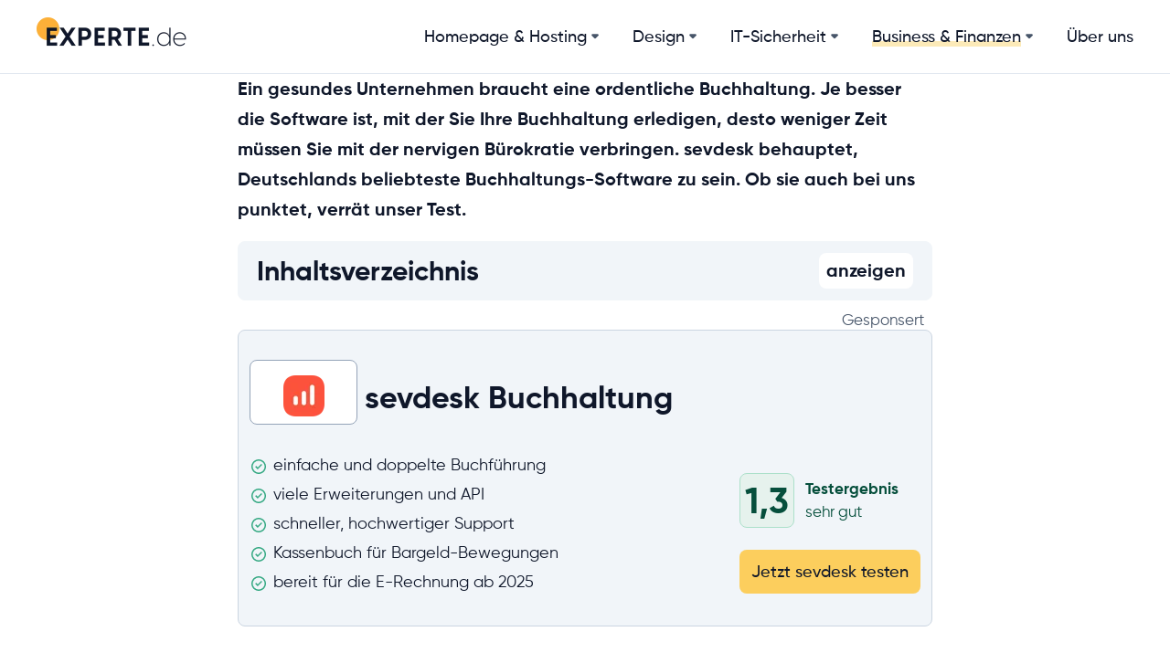

--- FILE ---
content_type: text/html; charset=utf-8
request_url: https://www.experte.de/buchhaltung/sevdesk
body_size: 55179
content:
<!DOCTYPE html><html lang="de" dir="ltr"><head>
  <meta charset="utf-8">
  <meta content="IE=edge" http-equiv="X-UA-Compatible">
  <meta content="width=device-width, initial-scale=1" name="viewport">
  <meta content="#161e2e" name="theme-color">
  <meta name="referrer" content="no-referrer-when-downgrade">
<link rel="stylesheet" href="/styles-R3PYKEZV.css"><link rel="preload" href="/assets/fonts/gilroy-regular.woff2" as="font" type="font/woff2" crossorigin=""><link rel="preload" href="/assets/fonts/gilroy-medium.woff2" as="font" type="font/woff2" crossorigin=""><link rel="preload" href="/assets/fonts/gilroy-bold.woff2" as="font" type="font/woff2" crossorigin=""><link rel="icon" type="image/png" sizes="180x180" href="/assets/favicons/www.experte.de/apple-touch-icon.png"><link rel="icon" type="image/png" sizes="32x32" href="/assets/favicons/www.experte.de/favicon-32x32.png"><link rel="icon" type="image/png" sizes="16x16" href="/assets/favicons/www.experte.de/favicon-16x16.png"><link rel="manifest" href="/assets/favicons/www.experte.de/site.webmanifest"><title>sevdesk Test: Die beliebteste Buchhaltungssoftware Deutschlands? | EXPERTE.de</title><meta property="og:title" content="sevdesk Test: Die beliebteste Buchhaltungssoftware Deutschlands?"><link rel="canonical" href="https://www.experte.de/buchhaltung/sevdesk"><style ng-app-id="ng">.breadcrumb-divider[_ngcontent-ng-c2731770547]:after{content:" \203a"}</style><meta property="og:image" content="https://www.experte.de/assets/img/cover.png?text=sevdesk%20Test"></head>
<body><!--nghm--><script type="text/javascript" id="ng-event-dispatch-contract">(()=>{function p(t,n,r,o,e,i,f,m){return{eventType:t,event:n,targetElement:r,eic:o,timeStamp:e,eia:i,eirp:f,eiack:m}}function u(t){let n=[],r=e=>{n.push(e)};return{c:t,q:n,et:[],etc:[],d:r,h:e=>{r(p(e.type,e,e.target,t,Date.now()))}}}function s(t,n,r){for(let o=0;o<n.length;o++){let e=n[o];(r?t.etc:t.et).push(e),t.c.addEventListener(e,t.h,r)}}function c(t,n,r,o,e=window){let i=u(t);e._ejsas||(e._ejsas={}),e._ejsas[n]=i,s(i,r),s(i,o,!0)}window.__jsaction_bootstrap=c;})();
</script><script>window.__jsaction_bootstrap(document.body,"ng",["click","touchstart"],[]);</script>

<cms ng-version="19.2.0" ngh="58" ng-server-context="ssr"><div class="flex w-full flex-wrap justify-center"><menu class="w-full" ngh="6"><div class="flex w-full justify-center border-b border-neutral-200"><div class="max-w-container w-full xl:h-[80px] flex flex-wrap xl:flex-nowrap justify-between items-center"><a class="block flex-none -mt-1" href="/"><img srcset="https://www.experte.de/images/experte-logo.png?h=76" src="https://www.experte.de/images/experte-logo.png?h=38" width="165" height="38"></a><div class="xl:hidden h-[70px] flex items-center cursor-pointer"><div class="flex-none text-[40px]" jsaction="click:;">≡</div><!----><!----></div><nav class="xl:flex w-full xl:items-center xl:w-fit-content flex-col xl:flex-row font-medium text-[18px] xl:mt-0 mt-[20px] hidden"><div class="flex flex-wrap items-stretch justify-between rounded border-b border-neutral-100 group xl:border-0 xl:bg-white xl:pr-8 last:pr-0"><a class="block px-2 py-3 xl:p-0 xl:menu-link" href="/homepage" jsaction="click:;">Homepage &amp; Hosting</a><div class="grow flex justify-end items-center" jsaction="touchstart:;"><!----><svg width="10" height="6.25" viewBox="0 0 8 5" class="mr-3 fill-current text-neutral-600 xl:mx-1"><path d="M3.37496 4.025L1.14995 1.775C0.866621 1.49167 0.799955 1.16667 0.949955 0.8C1.09995 0.433334 1.38329 0.25 1.79996 0.25L6.22496 0.25C6.62496 0.25 6.90396 0.433334 7.06196 0.8C7.22062 1.16667 7.15829 1.49167 6.87496 1.775L4.64995 4.025C4.54995 4.10833 4.44996 4.175 4.34996 4.225C4.24996 4.275 4.13329 4.3 3.99996 4.3C3.88329 4.3 3.77496 4.275 3.67496 4.225C3.57496 4.175 3.47496 4.10833 3.37496 4.025Z"></path></svg><!----></div><!----><menu-item class="block w-full" ngh="1"><div class="hidden w-full justify-center xl:top-[50px] xl:left-0 xl:pt-4 bg-white xl:bg-transparent z-50 xl:absolute"><div class="bg-white border-neutral-200 max-w-[1200px] w-full mt-2 first:mt-0 flex items-start text-[18px] xl:text-[20px] leading-[28px] xl:leading-[32px] xl:rounded-lg xl:shadow-md xl:border xl:px-6 xl:pt-3 pb-3"><div class="w-full xl:w-fit-content flex-none mr-4 xl:max-h-[375px] xl:min-w-[313px] xl:overflow-y-auto vertical-scroll pr-4 relative"><a class="block mt-2 flex cursor-pointer items-center rounded-lg font-medium transition duration-500 xl:px-4 xl:py-2" href="/homepage-baukasten" jsaction="click:;"><div class="bg-neutral-50 rounded-full h-[40px] w-[40px] xl:h-[50px] xl:w-[50px] mr-[16px] flex justify-center items-center text-neutral-700"><svg-icon class="w-h-[20px] w-[20px] xl:h-[30px] xl:w-[30px]" ngh="0"><div class="fill-current svg-icon"><!--?xml version="1.0" encoding="utf-8"?-->
<svg xmlns="http://www.w3.org/2000/svg" viewBox="0 0 25 25">
  <g>
    <path d="M21.5 2h-19v0C1.67 2 1 2.67 1 3.5v18 0c0 .82.67 1.5 1.5 1.5h19v0c.82 0 1.5-.68 1.5-1.5v-18 0c0-.83-.68-1.5-1.5-1.5Zm.5 19.5v0c0 .27-.23.5-.5.5h-19v0c-.28 0-.5-.23-.5-.5v-18 0c0-.28.22-.5.5-.5h19v0c.27 0 .5.22.5.5Z"></path>
    <path d="M5 9h14V5H5Zm1-3h12v2H6Z"></path>
    <path d="M6 20h5v-9H6Zm1-8h3v7H7Z"></path>
    <path d="M13 18h5v-7h-5Zm1-6h3v5h-3Z"></path>
  </g>
</svg></div></svg-icon></div><span class="xl:shadow-none xl:hover:shadow-none">Homepage Baukästen</span></a><!----><!----><a class="block mt-2 flex cursor-pointer items-center rounded-lg font-medium transition duration-500 xl:px-4 xl:py-2" href="/online-shop" jsaction="click:;"><div class="bg-neutral-50 rounded-full h-[40px] w-[40px] xl:h-[50px] xl:w-[50px] mr-[16px] flex justify-center items-center text-neutral-700"><svg-icon class="w-h-[20px] w-[20px] xl:h-[30px] xl:w-[30px]" ngh="0"><div class="fill-current svg-icon"><!--?xml version="1.0" encoding="utf-8"?-->
<svg xmlns="http://www.w3.org/2000/svg" viewBox="0 0 25 25">
  <g>
    <path d="M24.9 6.2v-.001c-.1-.13-.25-.2-.4-.2H6v0c-.04-.01-.07 0-.1 0l-.73-2.9v-.001c-.18-.66-.77-1.11-1.45-1.11H.48v0c-.28 0-.5.22-.5.5 0 .27.22.5.5.5H3.72V2.98c.22-.01.41.14.48.36L8 18.6v0c.05.22.25.38.48.37h.03l.16-.02 -.65 1.29v0c-.13.24-.03.54.22.67 .06.03.14.05.22.05h12v0c.27 0 .5-.23.5-.5 0-.28-.23-.5-.5-.5H9.26l.55-1.1 11.677-.9v0c.21-.02.38-.17.44-.37l3-11 -.001-.001c.04-.15.01-.31-.09-.44Zm-3.79 10.828l-12.23.94L6.14 6.99h17.7Z"></path>
    <path d="M10 22a1 1 0 1 0 0 2 1 1 0 1 0 0-2Z"></path>
    <path d="M19 22a1 1 0 1 0 0 2 1 1 0 1 0 0-2Z"></path>
    <path d="M14.14 8.14v0c.19-.2.51-.2.7 0l3 3v0c.19.19.2.5.01.7 -.2.19-.51.2-.71.01 -.01-.01-.01-.01-.02-.02l-2.15-2.15v5.79 0c0 .27-.23.5-.5.5 -.28 0-.5-.23-.5-.5v-5.8l-2.15 2.14v0c-.2.19-.52.18-.71-.02 -.19-.2-.19-.51 0-.7Z"></path>
  </g>
</svg></div></svg-icon></div><span class="xl:shadow-none xl:hover:shadow-none">Shopsysteme</span></a><!----><!----><!----><!----><a class="block mt-2 flex cursor-pointer items-center rounded-lg font-medium transition duration-500 xl:px-4 xl:py-2" href="/wordpress-hosting" jsaction="click:;"><div class="bg-neutral-50 rounded-full h-[40px] w-[40px] xl:h-[50px] xl:w-[50px] mr-[16px] flex justify-center items-center text-neutral-700"><svg-icon class="w-h-[20px] w-[20px] xl:h-[30px] xl:w-[30px]" ngh="0"><div class="fill-current svg-icon"><!--?xml version="1.0" encoding="utf-8"?-->
<svg xmlns="http://www.w3.org/2000/svg" viewBox="0 0 512 512">
  <path d="M256 8C119.3 8 8 119.2 8 256c0 136.7 111.3 248 248 248s248-111.3 248-248C504 119.2 392.7 8 256 8zM33 256c0-32.3 6.9-63 19.3-90.7l106.4 291.4C84.3 420.5 33 344.2 33 256zm223 223c-21.9 0-43-3.2-63-9.1l66.9-194.4 68.5 187.8c.5 1.1 1 2.1 1.6 3.1-23.1 8.1-48 12.6-74 12.6zm30.7-327.5c13.4-.7 25.5-2.1 25.5-2.1 12-1.4 10.6-19.1-1.4-18.4 0 0-36.1 2.8-59.4 2.8-21.9 0-58.7-2.8-58.7-2.8-12-.7-13.4 17.7-1.4 18.4 0 0 11.4 1.4 23.4 2.1l34.7 95.2L200.6 393l-81.2-241.5c13.4-.7 25.5-2.1 25.5-2.1 12-1.4 10.6-19.1-1.4-18.4 0 0-36.1 2.8-59.4 2.8-4.2 0-9.1-.1-14.4-.3C109.6 73 178.1 33 256 33c58 0 110.9 22.2 150.6 58.5-1-.1-1.9-.2-2.9-.2-21.9 0-37.4 19.1-37.4 39.6 0 18.4 10.6 33.9 21.9 52.3 8.5 14.8 18.4 33.9 18.4 61.5 0 19.1-7.3 41.2-17 72.1l-22.2 74.3-80.7-239.6zm81.4 297.2l68.1-196.9c12.7-31.8 17-57.2 17-79.9 0-8.2-.5-15.8-1.5-22.9 17.4 31.8 27.3 68.2 27.3 107 0 82.3-44.6 154.1-110.9 192.7z" fill="currentColor"></path>
</svg></div></svg-icon></div><span class="xl:shadow-none xl:hover:shadow-none">WordPress Hosting</span></a><!----><!----><a class="block mt-2 flex cursor-pointer items-center rounded-lg font-medium transition duration-500 xl:px-4 xl:py-2" href="/webhosting" jsaction="click:;"><div class="bg-neutral-50 rounded-full h-[40px] w-[40px] xl:h-[50px] xl:w-[50px] mr-[16px] flex justify-center items-center text-neutral-700"><svg-icon class="w-h-[20px] w-[20px] xl:h-[30px] xl:w-[30px]" ngh="0"><div class="fill-current svg-icon"><!--?xml version="1.0" encoding="utf-8"?-->
<svg xmlns="http://www.w3.org/2000/svg" viewBox="0 0 25 25">
  <g fill="#353638">
    <path d="M23.5 3h-22v0C.67 3 0 3.67 0 4.5v18 0c0 .82.67 1.49 1.5 1.5h22v0c.82-.01 1.49-.68 1.5-1.5v-18 0c-.01-.83-.68-1.5-1.5-1.5ZM1 4.5v0c0-.28.22-.5.5-.5H8v3H1Zm23 18v0c0 .27-.23.5-.5.5h-22v0c-.28 0-.5-.23-.5-.5V8h23ZM24 7H9V4h14.5v0c.27 0 .5.22.5.5Z"></path>
    <path d="M2 5h1v1H2Z"></path>
    <path d="M4 5h1v1H4Z"></path>
    <path d="M6 5h1v1H6Z"></path>
  </g>
</svg></div></svg-icon></div><span class="xl:shadow-none xl:hover:shadow-none">Webhosting</span></a><!----><!----><a class="block mt-2 flex cursor-pointer items-center rounded-lg font-medium transition duration-500 xl:px-4 xl:py-2" href="/server" jsaction="click:;"><div class="bg-neutral-50 rounded-full h-[40px] w-[40px] xl:h-[50px] xl:w-[50px] mr-[16px] flex justify-center items-center text-neutral-700"><svg-icon class="w-h-[20px] w-[20px] xl:h-[30px] xl:w-[30px]" ngh="0"><div class="fill-current svg-icon"><!--?xml version="1.0" encoding="utf-8"?-->
<svg xmlns="http://www.w3.org/2000/svg" viewBox="0 0 25 25">
  <g fill="#353638">
    <path d="M18.5 21h-9v0c-.28 0-.5.22-.5.5 0 .27.22.5.5.5h9v0c.27 0 .5-.23.5-.5 0-.28-.23-.5-.5-.5Z"></path>
    <path d="M5.5 20v0c-.83 0-1.5.67-1.5 1.5 0 .82.67 1.5 1.5 1.5 .82 0 1.5-.68 1.5-1.5v0c0-.83-.68-1.5-1.5-1.5Zm0 2v0c-.28 0-.5-.23-.5-.5 0-.28.22-.5.5-.5 .27 0 .5.22.5.5v0c0 .27-.23.5-.5.5Z"></path>
    <path d="M9.5 16h9v0c.27 0 .5-.23.5-.5 0-.28-.23-.5-.5-.5h-9v0c-.28 0-.5.22-.5.5 0 .27.22.5.5.5Z"></path>
    <path d="M20.5 12h-18v0c-.83 0-1.5.67-1.5 1.5v10 0c0 .82.67 1.5 1.5 1.5h18v0c.82 0 1.5-.68 1.5-1.5v-10 0c0-.83-.68-1.5-1.5-1.5Zm-18 1h18v0c.27 0 .5.22.5.5V18H2v-4.5 0c0-.28.22-.5.5-.5Zm18 11h-18v0c-.28 0-.5-.23-.5-.5V19h19v4.5 0c0 .27-.23.5-.5.5Z"></path>
    <path d="M5.5 17v0c.82 0 1.5-.68 1.5-1.5 0-.83-.68-1.5-1.5-1.5 -.83 0-1.5.67-1.5 1.5v0c0 .82.67 1.5 1.5 1.5Zm0-2v0c.27 0 .5.22.5.5 0 .27-.23.5-.5.5 -.28 0-.5-.23-.5-.5v0c0-.28.22-.5.5-.5Z"></path>
    <path d="M9.5 10H15h0c1.65 0 3-1.34 3-3s-1.34-3.01-3-3.01c-.42-.01-.83.08-1.21.25l0-.001c-.7-2.39-3.19-3.75-5.57-3.06 -2.39.69-3.75 3.18-3.06 5.56 .55 1.91 2.32 3.23 4.32 3.23Zm0-8h0c1.55-.01 2.92 1.03 3.34 2.53v0c.15.53.7.83 1.23.68 .04-.02.08-.03.12-.05v0c1.01-.45 2.19.02 2.63 1.03 .44 1.01-.03 2.19-1.04 2.63 -.26.1-.53.16-.8.16h-5.5v0c-1.94 0-3.5-1.57-3.5-3.5 0-1.94 1.56-3.5 3.5-3.5Z"></path>
  </g>
</svg></div></svg-icon></div><span class="xl:shadow-none xl:hover:shadow-none">Server</span></a><!----><!----><a class="block mt-2 flex cursor-pointer items-center rounded-lg font-medium transition duration-500 xl:px-4 xl:py-2" href="/domains" jsaction="click:;"><div class="bg-neutral-50 rounded-full h-[40px] w-[40px] xl:h-[50px] xl:w-[50px] mr-[16px] flex justify-center items-center text-neutral-700"><svg-icon class="w-h-[20px] w-[20px] xl:h-[30px] xl:w-[30px]" ngh="0"><div class="fill-current svg-icon"><!--?xml version="1.0" encoding="utf-8"?-->
<svg xmlns="http://www.w3.org/2000/svg" viewBox="0 0 25 25">
  <path d="M12.5 0v0C5.59 0 0 5.59 0 12.5 0 19.4 5.59 25 12.5 25 19.4 25 25 19.4 25 12.5v0C25 5.59 19.4 0 12.5 0Zm6.41 2.96c-.87 1.28-.24 3.42.73 4.39 .36.36.36 2.28-.19 4.11v-.001c-.37 1.15-1.61 1.79-2.77 1.42 -.76-.25-1.33-.88-1.49-1.66 -.14-.68-.85-4.1-1.86-5.1 -.68-.68-1.69-.37-2.67-.07 -1.11.34-1.87.52-2.33.06 -1.01-1.01-.92-2.88-.87-3.77 0-.09 0-.15 0-.22l0 0c3.67-1.8 8.03-1.5 11.42.79ZM.99 12.49l-.001 0c0-3.99 2.07-7.69 5.47-9.78 -.04 1.12 0 2.96 1.17 4.12 .92.92 2.26.51 3.33.18 .69-.22 1.41-.44 1.66-.19h0c.82 1.4 1.36 2.96 1.57 4.58v0c.35 1.73 2.04 2.84 3.77 2.49 1.14-.24 2.06-1.07 2.41-2.18 .46-1.561.84-4.21-.07-5.12V6.58c-.43-.49-.72-1.08-.82-1.72v0c-.11-.47-.05-.96.17-1.38l0 0c4.48 3.59 5.6 9.95 2.62 14.86v-.001c-.27-1.37-1.45-2.38-2.84-2.42 -1.17 0-2.06 1.25-2.91 2.46 -.68.95-1.45 2.03-2.1 2.03 -.96 0-2.13-1.07-2.51-3.1 -.54-2.856-1.91-3.88-4.58-3.4 -2.41.42-3.19 4.43-3.37 6.26h0C1.99 18.05.9 15.28.9 12.4Zm11.5 11.5v0c-2.78-.01-5.45-1.01-7.54-2.84l0-.001c.02-.06.03-.12.03-.17 0-1.53.79-5.69 2.58-6.01 2.11-.38 2.98.28 3.42 2.6 .43 2.3 1.86 3.9 3.49 3.9 1.16 0 2.05-1.26 2.9-2.47 .67-.96 1.44-2.04 2.09-2.04 1.66 0 2 1.97 2 2.5v0c0 .03.01.07.02.1h0c-2.18 2.77-5.51 4.38-9.03 4.39Z"></path>
</svg></div></svg-icon></div><span class="xl:shadow-none xl:hover:shadow-none">Domains</span></a><!----><!----><a class="block mt-2 flex cursor-pointer items-center rounded-lg font-medium transition duration-500 xl:px-4 xl:py-2" href="/homepage/tools" jsaction="click:;"><div class="bg-neutral-50 rounded-full h-[40px] w-[40px] xl:h-[50px] xl:w-[50px] mr-[16px] flex justify-center items-center text-neutral-700"><svg-icon class="w-h-[20px] w-[20px] xl:h-[30px] xl:w-[30px]" ngh="0"><div class="fill-current svg-icon"><!--?xml version="1.0" encoding="utf-8"?-->
<svg xmlns="http://www.w3.org/2000/svg" fill="none" stroke="currentColor" stroke-linecap="round" stroke-linejoin="round" stroke-width="1" viewBox="0 0 24 24">
  <path d="M14.7 6.3a1 1 0 0 0 0 1.4l1.6 1.6a1 1 0 0 0 1.4 0l3.77-3.77a6 6 0 0 1-7.94 7.94l-6.91 6.91a2.12 2.12 0 0 1-3-3l6.91-6.91a6 6 0 0 1 7.94-7.94l-3.76 3.76z"></path>
</svg></div></svg-icon></div><span class="xl:shadow-none xl:hover:shadow-none">Homepage Tools</span></a><!----><!----><!----></div><!----></div></div><!----></menu-item></div><!----><div class="flex flex-wrap items-stretch justify-between rounded border-b border-neutral-100 group xl:border-0 xl:bg-white xl:pr-8 last:pr-0"><a class="block px-2 py-3 xl:p-0 xl:menu-link" href="/design" jsaction="click:;">Design</a><div class="grow flex justify-end items-center" jsaction="touchstart:;"><!----><svg width="10" height="6.25" viewBox="0 0 8 5" class="mr-3 fill-current text-neutral-600 xl:mx-1"><path d="M3.37496 4.025L1.14995 1.775C0.866621 1.49167 0.799955 1.16667 0.949955 0.8C1.09995 0.433334 1.38329 0.25 1.79996 0.25L6.22496 0.25C6.62496 0.25 6.90396 0.433334 7.06196 0.8C7.22062 1.16667 7.15829 1.49167 6.87496 1.775L4.64995 4.025C4.54995 4.10833 4.44996 4.175 4.34996 4.225C4.24996 4.275 4.13329 4.3 3.99996 4.3C3.88329 4.3 3.77496 4.275 3.67496 4.225C3.57496 4.175 3.47496 4.10833 3.37496 4.025Z"></path></svg><!----></div><!----><menu-item class="block w-full" ngh="2"><div class="hidden w-full justify-center xl:top-[50px] xl:left-0 xl:pt-4 bg-white xl:bg-transparent z-50 xl:absolute"><div class="bg-white border-neutral-200 max-w-[1200px] w-full mt-2 first:mt-0 flex items-start text-[18px] xl:text-[20px] leading-[28px] xl:leading-[32px] xl:rounded-lg xl:shadow-md xl:border xl:px-6 xl:pt-3 pb-3"><div class="w-full xl:w-fit-content flex-none mr-4 xl:max-h-[375px] xl:min-w-[313px] xl:overflow-y-auto vertical-scroll pr-4 relative"><a class="block mt-2 flex cursor-pointer items-center rounded-lg font-medium transition duration-500 xl:px-4 xl:py-2" href="/online-design" jsaction="click:;"><div class="bg-neutral-50 rounded-full h-[40px] w-[40px] xl:h-[50px] xl:w-[50px] mr-[16px] flex justify-center items-center text-neutral-700"><svg-icon class="w-h-[20px] w-[20px] xl:h-[30px] xl:w-[30px]" ngh="0"><div class="fill-current svg-icon"><!--?xml version="1.0" encoding="utf-8"?-->
<svg xmlns="http://www.w3.org/2000/svg" viewBox="0 0 25 25">
  <g>
    <path d="M19.5 15v0c-.28 0-.5.22-.5.5v8 0c0 .27-.23.5-.5.5h-17v0c-.28 0-.5-.23-.5-.5v-17 0c0-.28.22-.5.5-.5h8v0c.27 0 .5-.23.5-.5 0-.28-.23-.5-.5-.5h-8v0C.67 5 0 5.67 0 6.5v17 0c0 .82.67 1.5 1.5 1.5h17v0c.82 0 1.5-.68 1.5-1.5v-8 0c0-.28-.23-.5-.5-.5Z"></path>
    <path d="M24.56 2.56L22.43.43l0 0c-.59-.59-1.54-.59-2.13 0L7.42 13.3v-.001c-.29.28-.44.66-.44 1.06v2.62 0c0 .55.44 1 1 1h2.62v0c.39-.01.77-.16 1.06-.44L24.53 4.65v0c.58-.59.58-1.54 0-2.13 -.01-.01-.01-.01-.01-.01ZM10.97 16.85v0c-.1.09-.23.14-.36.14H7.98v-2.63 0c-.01-.14.05-.27.14-.36L19.23 2.88l2.82 2.82ZM23.84 3.97l-1.07 1.06 -2.83-2.83L21 1.13v0c.19-.2.51-.2.7 0l2.12 2.12V3.25c.19.19.19.51 0 .7Z"></path>
  </g>
</svg></div></svg-icon></div><span class="xl:shadow-none xl:hover:shadow-none">Online Design</span></a><!----><!----><a class="block mt-2 flex cursor-pointer items-center rounded-lg font-medium transition duration-500 xl:px-4 xl:py-2" href="/logo-erstellen" jsaction="click:;"><div class="bg-neutral-50 rounded-full h-[40px] w-[40px] xl:h-[50px] xl:w-[50px] mr-[16px] flex justify-center items-center text-neutral-700"><svg-icon class="w-h-[20px] w-[20px] xl:h-[30px] xl:w-[30px]" ngh="0"><div class="fill-current svg-icon"><!--?xml version="1.0" encoding="utf-8"?-->
<svg xmlns="http://www.w3.org/2000/svg" viewBox="0 0 25 25">
  <path d="M24.56 2.56L22.43.43l0 0c-.59-.59-1.54-.59-2.13 0L12.42 8.3h-.001c-.29.28-.44.66-.44 1.061v2.62 0c0 .55.44 1 1 1h2.62 0c.39-.01.77-.16 1.06-.44l7.87-7.88V4.66c.58-.59.58-1.54 0-2.13 -.01-.01-.01-.01-.01-.01Zm-8.59 9.293v0c-.1.09-.23.14-.36.14h-2.63v-2.63 -.001c-.01-.14.05-.27.14-.36l6.11-6.12 2.82 2.82Zm7.87-7.88l-1.07 1.061 -2.83-2.83L21 1.13v0c.19-.2.51-.2.7 0l2.12 2.12V3.25c.19.19.19.51 0 .7ZM12.19 15.08v0c-1.13.64-2.42.95-3.72.91v0c-.48-.02-.94-.16-1.34-.41v0c1.04-1.13 1.69-2.57 1.83-4.1v-.001c.06-1.32-.96-2.44-2.28-2.5 -.08-.01-.15-.01-.23 0v0c-1.3-.09-2.42.88-2.5 2.17 -.01.1-.01.21 0 .32H3.94c-.03 1.56.57 3.07 1.66 4.19H5.6c-1.37 1.39-3.22 2.22-5.17 2.3v0c-.28 0-.5.22-.5.5 0 .27.22.5.5.5h0c2.25-.09 4.39-1.04 5.96-2.66h0c.6.4 1.3.63 2.03.65h0c1.5.05 2.99-.33 4.28-1.1v0c.22-.16.28-.48.12-.7 -.16-.23-.48-.29-.7-.13Zm-5.856-.13v0c-.9-.93-1.39-2.18-1.36-3.47H4.97c-.09-.75.45-1.42 1.2-1.5 .09-.02.19-.02.29 0h0c.76-.07 1.43.51 1.5 1.28 0 .07 0 .14 0 .21v0c-.17 1.3-.74 2.51-1.65 3.46Z"></path>
</svg></div></svg-icon></div><span class="xl:shadow-none xl:hover:shadow-none">Logo erstellen</span></a><!----><!----><a class="block mt-2 flex cursor-pointer items-center rounded-lg font-medium transition duration-500 xl:px-4 xl:py-2" href="/stockfotos" jsaction="click:;"><div class="bg-neutral-50 rounded-full h-[40px] w-[40px] xl:h-[50px] xl:w-[50px] mr-[16px] flex justify-center items-center text-neutral-700"><svg-icon class="w-h-[20px] w-[20px] xl:h-[30px] xl:w-[30px]" ngh="0"><div class="fill-current svg-icon"><!--?xml version="1.0" encoding="utf-8"?-->
<svg xmlns="http://www.w3.org/2000/svg" viewBox="0 0 25 25">
  <g>
    <path d="M5 7v0c1.1 0 2-.9 2-2 0-1.11-.9-2-2-2 -1.11 0-2 .89-2 2v0c0 1.1.89 2 2 2Zm0-3v0c.55 0 1 .44 1 1 0 .55-.45 1-1 1 -.56 0-1-.45-1-1v0c0-.56.44-1 1-1Z"></path>
    <path d="M23.5 3H22V1.5v0c0-.83-.68-1.5-1.5-1.5h-19v0C.67 0 0 .67 0 1.5v19 0c0 .82.67 1.5 1.5 1.5H3v1.5 0c0 .82.67 1.5 1.5 1.5h19v0c.82 0 1.5-.68 1.5-1.5v-19 0c0-.83-.68-1.5-1.5-1.5ZM1 16.22l5.485-5.03 5.8 5.807H.99Zm12.35.42l-3.4-3.4 5.5-5.5 5.54 6.92v2.324h-7.5v0c0-.14-.06-.27-.15-.36ZM1.49.99h19v0c.27 0 .5.22.5.5v11.574L15.88 6.678v0c-.09-.12-.23-.18-.37-.19v0c-.15-.01-.28.04-.39.14l-5.9 5.9 -2.4-2.4v0c-.19-.19-.5-.2-.7-.02L.96 14.838V1.47v0c0-.28.22-.5.5-.5Zm-.5 19.5v-2.5h20v2.5 0c0 .27-.23.5-.5.5h-19v0c-.28 0-.5-.23-.5-.5Zm23 3v0c0 .27-.23.5-.5.5h-19v0c-.28 0-.5-.23-.5-.5v-1.5h16.5v0c.82 0 1.5-.68 1.5-1.5V3.99h1.5v0c.27 0 .5.22.5.5Z"></path>
  </g>
</svg></div></svg-icon></div><span class="xl:shadow-none xl:hover:shadow-none">Stockfoto Anbieter</span></a><!----><!----><a class="block mt-2 flex cursor-pointer items-center rounded-lg font-medium transition duration-500 xl:px-4 xl:py-2" href="/design/tools" jsaction="click:;"><div class="bg-neutral-50 rounded-full h-[40px] w-[40px] xl:h-[50px] xl:w-[50px] mr-[16px] flex justify-center items-center text-neutral-700"><svg-icon class="w-h-[20px] w-[20px] xl:h-[30px] xl:w-[30px]" ngh="0"><div class="fill-current svg-icon"><!--?xml version="1.0" encoding="utf-8"?-->
<svg xmlns="http://www.w3.org/2000/svg" fill="none" stroke="currentColor" stroke-linecap="round" stroke-linejoin="round" stroke-width="1" viewBox="0 0 24 24">
  <path d="M14.7 6.3a1 1 0 0 0 0 1.4l1.6 1.6a1 1 0 0 0 1.4 0l3.77-3.77a6 6 0 0 1-7.94 7.94l-6.91 6.91a2.12 2.12 0 0 1-3-3l6.91-6.91a6 6 0 0 1 7.94-7.94l-3.76 3.76z"></path>
</svg></div></svg-icon></div><span class="xl:shadow-none xl:hover:shadow-none">Design Tools</span></a><!----><!----><!----></div><!----></div></div><!----></menu-item></div><!----><div class="flex flex-wrap items-stretch justify-between rounded border-b border-neutral-100 group xl:border-0 xl:bg-white xl:pr-8 last:pr-0"><a class="block px-2 py-3 xl:p-0 xl:menu-link" href="/it-sicherheit" jsaction="click:;">IT-Sicherheit</a><div class="grow flex justify-end items-center" jsaction="touchstart:;"><!----><svg width="10" height="6.25" viewBox="0 0 8 5" class="mr-3 fill-current text-neutral-600 xl:mx-1"><path d="M3.37496 4.025L1.14995 1.775C0.866621 1.49167 0.799955 1.16667 0.949955 0.8C1.09995 0.433334 1.38329 0.25 1.79996 0.25L6.22496 0.25C6.62496 0.25 6.90396 0.433334 7.06196 0.8C7.22062 1.16667 7.15829 1.49167 6.87496 1.775L4.64995 4.025C4.54995 4.10833 4.44996 4.175 4.34996 4.225C4.24996 4.275 4.13329 4.3 3.99996 4.3C3.88329 4.3 3.77496 4.275 3.67496 4.225C3.57496 4.175 3.47496 4.10833 3.37496 4.025Z"></path></svg><!----></div><!----><menu-item class="block w-full" ngh="3"><div class="hidden w-full justify-center xl:top-[50px] xl:left-0 xl:pt-4 bg-white xl:bg-transparent z-50 xl:absolute"><div class="bg-white border-neutral-200 max-w-[1200px] w-full mt-2 first:mt-0 flex items-start text-[18px] xl:text-[20px] leading-[28px] xl:leading-[32px] xl:rounded-lg xl:shadow-md xl:border xl:px-6 xl:pt-3 pb-3"><div class="w-full xl:w-fit-content flex-none mr-4 xl:max-h-[375px] xl:min-w-[313px] xl:overflow-y-auto vertical-scroll pr-4 relative"><a class="block mt-2 flex cursor-pointer items-center rounded-lg font-medium transition duration-500 xl:px-4 xl:py-2" href="/antivirus" jsaction="click:;"><div class="bg-neutral-50 rounded-full h-[40px] w-[40px] xl:h-[50px] xl:w-[50px] mr-[16px] flex justify-center items-center text-neutral-700"><svg-icon class="w-h-[20px] w-[20px] xl:h-[30px] xl:w-[30px]" ngh="0"><div class="fill-current svg-icon"><!--?xml version="1.0" encoding="utf-8"?-->
<svg xmlns="http://www.w3.org/2000/svg" viewBox="0 0 25 25">
  <g fill="#353638">
    <path d="M2 0v11c0 4.625 5.43 12 10.5 12C17.56 23 23 15.625 23 11V0Zm20 11c0 4.24-5.19 11-9.5 11C8.18 22 3 15.24 3 11V1h19Z"></path>
    <path d="M12.5 20v0c.27 0 .5-.23.5-.5 0-.28-.23-.5-.5-.5C9.54 19 6 14.39 6 11.5V4h4.5v0c.27 0 .5-.23.5-.5 0-.28-.23-.5-.5-.5h-5v0c-.28 0-.5.22-.5.5v8c0 3.43 3.95 8.5 7.5 8.5Z"></path>
  </g>
</svg></div></svg-icon></div><span class="xl:shadow-none xl:hover:shadow-none">Antivirus Software</span></a><!----><!----><a class="block mt-2 flex cursor-pointer items-center rounded-lg font-medium transition duration-500 xl:px-4 xl:py-2" href="/vpn" jsaction="click:;"><div class="bg-neutral-50 rounded-full h-[40px] w-[40px] xl:h-[50px] xl:w-[50px] mr-[16px] flex justify-center items-center text-neutral-700"><svg-icon class="w-h-[20px] w-[20px] xl:h-[30px] xl:w-[30px]" ngh="0"><div class="fill-current svg-icon"><!--?xml version="1.0" encoding="utf-8"?-->
<svg xmlns="http://www.w3.org/2000/svg" viewBox="0 0 25 25">
  <path d="M11.46 15.824l4.67-4.68v0c.19-.2.51-.19.7.01 .18.19.18.5 0 .69l-5 5v0c-.19.18-.48.19-.68.03l-3-2H8.14c-.22-.18-.25-.5-.07-.71 .17-.22.49-.25.7-.07 0 0 0 0 0 0Zm13.39-2.99v0c-.19.2-.51.21-.71.03 -.01-.01-.01-.01-.01-.01l-2.17-1.99V21.47v0c0 .82-.68 1.5-1.5 1.5h-16v0c-.83 0-1.5-.68-1.5-1.5V10.85L.79 12.83h0c-.21.18-.52.17-.71-.04 -.19-.21-.18-.52.03-.71l12-11v0c.19-.18.48-.18.67-.001l12 11v0c.2.18.21.5.03.7Zm-3.84-2.84L12.47 2.17 3.93 9.994h.03v11.5 0c0 .27.22.5.5.5h16v0c.27 0 .5-.23.5-.5v-11.5Z"></path>
</svg></div></svg-icon></div><span class="xl:shadow-none xl:hover:shadow-none">VPN Anbieter</span></a><!----><!----><a class="block mt-2 flex cursor-pointer items-center rounded-lg font-medium transition duration-500 xl:px-4 xl:py-2" href="/cloud-speicher" jsaction="click:;"><div class="bg-neutral-50 rounded-full h-[40px] w-[40px] xl:h-[50px] xl:w-[50px] mr-[16px] flex justify-center items-center text-neutral-700"><svg-icon class="w-h-[20px] w-[20px] xl:h-[30px] xl:w-[30px]" ngh="0"><div class="fill-current svg-icon"><!--?xml version="1.0" encoding="utf-8"?-->
<svg xmlns="http://www.w3.org/2000/svg" viewBox="0 0 25 25">
  <g>
    <path d="M16.85 14.14l-4-4v0c-.2-.2-.52-.2-.71 0l-4 4v0c-.2.19-.19.51.01.7 .19.18.5.18.69 0l3.14-3.15v11.79 0c0 .27.22.5.5.5 .27 0 .5-.23.5-.5v-11.8l3.14 3.14v0c.19.19.51.18.7-.02 .18-.2.18-.51 0-.7Z"></path>
    <path d="M19.92 6.07l0-.001c-.63-3.59-3.79-6.18-7.43-6.08v0c-3.65-.1-6.81 2.49-7.43 6.07v-.001c-3.28.51-5.52 3.57-5.01 6.84 .45 2.92 2.97 5.07 5.92 5.07h1.5v0c.27 0 .5-.23.5-.5 0-.28-.23-.5-.5-.5h-1.5v0c-2.76 0-5-2.24-5.01-5 -.01-2.47 1.79-4.57 4.22-4.95l.73-.12 .1-.74L6 6.15c.56-3.1 3.29-5.31 6.43-5.22v0c3.14-.1 5.87 2.12 6.43 5.21l.1.73 .73.11v0c2.72.42 4.59 2.98 4.16 5.7 -.38 2.43-2.48 4.22-4.94 4.22h-1.5v0c-.28 0-.5.22-.5.5 0 .27.22.5.5.5h1.5v0c3.31 0 5.99-2.69 5.99-6 0-2.96-2.16-5.48-5.08-5.93Z"></path>
  </g>
</svg></div></svg-icon></div><span class="xl:shadow-none xl:hover:shadow-none">Cloud Speicher</span></a><!----><!----><a class="block mt-2 flex cursor-pointer items-center rounded-lg font-medium transition duration-500 xl:px-4 xl:py-2" href="/cloud-backup" jsaction="click:;"><div class="bg-neutral-50 rounded-full h-[40px] w-[40px] xl:h-[50px] xl:w-[50px] mr-[16px] flex justify-center items-center text-neutral-700"><svg-icon class="w-h-[20px] w-[20px] xl:h-[30px] xl:w-[30px]" ngh="0"><div class="fill-current svg-icon"><!--?xml version="1.0" encoding="utf-8"?-->
<svg xmlns="http://www.w3.org/2000/svg" viewBox="0 0 25 25">
  <g fill="#353638">
    <path d="M18.5 21h-9v0c-.28 0-.5.22-.5.5 0 .27.22.5.5.5h9v0c.27 0 .5-.23.5-.5 0-.28-.23-.5-.5-.5Z"></path>
    <path d="M5.5 20v0c-.83 0-1.5.67-1.5 1.5 0 .82.67 1.5 1.5 1.5 .82 0 1.5-.68 1.5-1.5v0c0-.83-.68-1.5-1.5-1.5Zm0 2v0c-.28 0-.5-.23-.5-.5 0-.28.22-.5.5-.5 .27 0 .5.22.5.5v0c0 .27-.23.5-.5.5Z"></path>
    <path d="M9.5 16h9v0c.27 0 .5-.23.5-.5 0-.28-.23-.5-.5-.5h-9v0c-.28 0-.5.22-.5.5 0 .27.22.5.5.5Z"></path>
    <path d="M20.5 12h-18v0c-.83 0-1.5.67-1.5 1.5v10 0c0 .82.67 1.5 1.5 1.5h18v0c.82 0 1.5-.68 1.5-1.5v-10 0c0-.83-.68-1.5-1.5-1.5Zm-18 1h18v0c.27 0 .5.22.5.5V18H2v-4.5 0c0-.28.22-.5.5-.5Zm18 11h-18v0c-.28 0-.5-.23-.5-.5V19h19v4.5 0c0 .27-.23.5-.5.5Z"></path>
    <path d="M5.5 17v0c.82 0 1.5-.68 1.5-1.5 0-.83-.68-1.5-1.5-1.5 -.83 0-1.5.67-1.5 1.5v0c0 .82.67 1.5 1.5 1.5Zm0-2v0c.27 0 .5.22.5.5 0 .27-.23.5-.5.5 -.28 0-.5-.23-.5-.5v0c0-.28.22-.5.5-.5Z"></path>
    <path d="M9.5 10H15h0c1.65 0 3-1.34 3-3s-1.34-3.01-3-3.01c-.42-.01-.83.08-1.21.25l0-.001c-.7-2.39-3.19-3.75-5.57-3.06 -2.39.69-3.75 3.18-3.06 5.56 .55 1.91 2.32 3.23 4.32 3.23Zm0-8h0c1.55-.01 2.92 1.03 3.34 2.53v0c.15.53.7.83 1.23.68 .04-.02.08-.03.12-.05v0c1.01-.45 2.19.02 2.63 1.03 .44 1.01-.03 2.19-1.04 2.63 -.26.1-.53.16-.8.16h-5.5v0c-1.94 0-3.5-1.57-3.5-3.5 0-1.94 1.56-3.5 3.5-3.5Z"></path>
  </g>
</svg></div></svg-icon></div><span class="xl:shadow-none xl:hover:shadow-none">Cloud Backup</span></a><!----><!----><!----><!----><a class="block mt-2 flex cursor-pointer items-center rounded-lg font-medium transition duration-500 xl:px-4 xl:py-2" href="/passwort-manager" jsaction="click:;"><div class="bg-neutral-50 rounded-full h-[40px] w-[40px] xl:h-[50px] xl:w-[50px] mr-[16px] flex justify-center items-center text-neutral-700"><svg-icon class="w-h-[20px] w-[20px] xl:h-[30px] xl:w-[30px]" ngh="0"><div class="fill-current svg-icon"><!--?xml version="1.0" encoding="utf-8"?-->
<svg xmlns="http://www.w3.org/2000/svg" viewBox="0 0 25 25">
  <path d="M20.5 10H19V5.5v0C19 2.46 16.53 0 13.5 0 10.46 0 8 2.46 8 5.5V10H6.5v0c-.83 0-1.5.67-1.5 1.5v12 0c0 .82.67 1.5 1.5 1.5h14v0c.82 0 1.5-.68 1.5-1.5v-12 0c0-.83-.68-1.5-1.5-1.5ZM9 5.5v0C9 3.01 11.01 1 13.5 1 15.98 1 18 3.01 18 5.5V10H9Zm12 18v0c-.01.27-.23.49-.5.5h-14v0c-.28-.01-.5-.23-.5-.5v-12 0c0-.28.22-.5.5-.5h14 0c.27 0 .49.22.5.5ZM13.5 14h-.001c-.24 0-.47.03-.69.09v0c-.82.22-1.46.84-1.7 1.65v-.001c-.31.95-.01 1.99.75 2.64l-.85 1.95v0c-.09.26.05.54.31.63 .05.01.1.02.15.02h4v0c.27-.01.49-.23.49-.51 -.01-.06-.01-.11-.03-.16l-.85-1.96h0c1.04-.9 1.16-2.47.27-3.52 -.48-.56-1.18-.88-1.91-.88Zm1.3 6h-2.62l.83-1.94 -.51-.44v0c-.47-.4-.65-1.03-.46-1.6h0c.14-.48.52-.84.99-.97v0c.13-.04.28-.06.42-.06h-.001c.82 0 1.49.67 1.5 1.5v0c-.01.43-.2.84-.53 1.12l-.51.43Z"></path>
</svg></div></svg-icon></div><span class="xl:shadow-none xl:hover:shadow-none">Passwort Manager</span></a><!----><!----><a class="block mt-2 flex cursor-pointer items-center rounded-lg font-medium transition duration-500 xl:px-4 xl:py-2" href="/it-sicherheit/tools" jsaction="click:;"><div class="bg-neutral-50 rounded-full h-[40px] w-[40px] xl:h-[50px] xl:w-[50px] mr-[16px] flex justify-center items-center text-neutral-700"><svg-icon class="w-h-[20px] w-[20px] xl:h-[30px] xl:w-[30px]" ngh="0"><div class="fill-current svg-icon"><!--?xml version="1.0" encoding="utf-8"?-->
<svg xmlns="http://www.w3.org/2000/svg" fill="none" stroke="currentColor" stroke-linecap="round" stroke-linejoin="round" stroke-width="1" viewBox="0 0 24 24">
  <path d="M14.7 6.3a1 1 0 0 0 0 1.4l1.6 1.6a1 1 0 0 0 1.4 0l3.77-3.77a6 6 0 0 1-7.94 7.94l-6.91 6.91a2.12 2.12 0 0 1-3-3l6.91-6.91a6 6 0 0 1 7.94-7.94l-3.76 3.76z"></path>
</svg></div></svg-icon></div><span class="xl:shadow-none xl:hover:shadow-none">Security Tools</span></a><!----><!----><!----><!----><!----></div><!----></div></div><!----></menu-item></div><!----><div class="flex flex-wrap items-stretch justify-between rounded border-b border-neutral-100 group xl:border-0 xl:bg-white xl:pr-8 last:pr-0 bg-neutral-100"><a class="block px-2 py-3 xl:p-0 xl:menu-link-active" href="/business" jsaction="click:;">Business &amp; Finanzen</a><div class="grow flex justify-end items-center" jsaction="touchstart:;"><!----><svg width="10" height="6.25" viewBox="0 0 8 5" class="mr-3 fill-current text-neutral-600 xl:mx-1"><path d="M3.37496 4.025L1.14995 1.775C0.866621 1.49167 0.799955 1.16667 0.949955 0.8C1.09995 0.433334 1.38329 0.25 1.79996 0.25L6.22496 0.25C6.62496 0.25 6.90396 0.433334 7.06196 0.8C7.22062 1.16667 7.15829 1.49167 6.87496 1.775L4.64995 4.025C4.54995 4.10833 4.44996 4.175 4.34996 4.225C4.24996 4.275 4.13329 4.3 3.99996 4.3C3.88329 4.3 3.77496 4.275 3.67496 4.225C3.57496 4.175 3.47496 4.10833 3.37496 4.025Z"></path></svg><!----></div><!----><menu-item class="block w-full" ngh="4"><div class="hidden w-full justify-center xl:top-[50px] xl:left-0 xl:pt-4 bg-white xl:bg-transparent z-50 xl:absolute"><div class="bg-white border-neutral-200 max-w-[1200px] w-full mt-2 first:mt-0 flex items-start text-[18px] xl:text-[20px] leading-[28px] xl:leading-[32px] xl:rounded-lg xl:shadow-md xl:border xl:px-6 xl:pt-3 pb-3"><div class="w-full xl:w-fit-content flex-none mr-4 xl:max-h-[375px] xl:min-w-[313px] xl:overflow-y-auto vertical-scroll pr-4 relative"><a class="block mt-2 flex cursor-pointer items-center rounded-lg font-medium transition duration-500 xl:px-4 xl:py-2" href="/geschaeftskonto" jsaction="click:;"><div class="bg-neutral-50 rounded-full h-[40px] w-[40px] xl:h-[50px] xl:w-[50px] mr-[16px] flex justify-center items-center text-neutral-700"><svg-icon class="w-h-[20px] w-[20px] xl:h-[30px] xl:w-[30px]" ngh="0"><div class="fill-current svg-icon"><!--?xml version="1.0" encoding="utf-8"?-->
<svg xmlns="http://www.w3.org/2000/svg" viewBox="0 0 25 25">
  <g>
    <path d="M23.5 3h-22v0C.67 3 0 3.67 0 4.5v17 0c0 .82.67 1.5 1.5 1.5h22v0c.82 0 1.5-.68 1.5-1.5v-17 0c0-.83-.68-1.5-1.5-1.5Zm.5 18.5v0c0 .27-.23.5-.5.5h-22v0c-.28 0-.5-.23-.5-.5V12h23ZM24 11H1V8h23ZM1 7V4.5v0c0-.28.22-.5.5-.5h22v0c.27 0 .5.22.5.5V7Z"></path>
    <path d="M3.5 19h4v0c.27 0 .5-.23.5-.5 0-.28-.23-.5-.5-.5h-4v0c-.28 0-.5.22-.5.5 0 .27.22.5.5.5Z"></path>
  </g>
</svg></div></svg-icon></div><span class="xl:shadow-none xl:hover:shadow-none">Geschäftskonto</span></a><!----><!----><a class="block mt-2 flex cursor-pointer items-center rounded-lg font-medium transition duration-500 xl:px-4 xl:py-2" href="/buchhaltung/rechnungssoftware" jsaction="click:;"><div class="bg-neutral-50 rounded-full h-[40px] w-[40px] xl:h-[50px] xl:w-[50px] mr-[16px] flex justify-center items-center text-neutral-700"><svg-icon class="w-h-[20px] w-[20px] xl:h-[30px] xl:w-[30px]" ngh="0"><div class="fill-current svg-icon"><!--?xml version="1.0" encoding="utf-8"?-->
<svg xmlns="http://www.w3.org/2000/svg" viewBox="0 0 25 25">
  <g>
    <path d="M20.5 0h-16v0C3.67 0 3 .67 3 1.5v23 0c0 .27.22.49.5.49 .09-.01.19-.03.27-.09l2.72-1.82 2.72 1.81v0c.16.11.38.11.55 0l2.72-1.82 2.72 1.81v0c.16.11.38.11.55 0l2.72-1.82 2.72 1.81v0c.22.15.54.09.69-.14 .05-.09.08-.18.08-.28v-23 0c0-.83-.68-1.5-1.5-1.5Zm.5 23.566l-2.23-1.49v0c-.17-.12-.39-.12-.56 0l-2.73 1.81 -2.73-1.82v0c-.17-.12-.39-.12-.56 0l-2.73 1.81 -2.723-1.82H6.73c-.17-.12-.39-.12-.56 0l-2.23 1.48V1.47v0c0-.28.22-.5.5-.5h16v0c.27 0 .5.22.5.5Z"></path>
    <path d="M18 4H7v0c-.56 0-1 .44-1 1v3 0c0 .55.44 1 1 1h11v0c.55 0 1-.45 1-1V5v0c0-.56-.45-1-1-1Zm0 4H7V5h11Z"></path>
    <path d="M13.5 12h-7v0c-.28 0-.5.22-.5.5 0 .27.22.5.5.5h7v0c.27 0 .5-.23.5-.5 0-.28-.23-.5-.5-.5Z"></path>
    <path d="M18.5 12h-2v0c-.28 0-.5.22-.5.5 0 .27.22.5.5.5h2v0c.27 0 .5-.23.5-.5 0-.28-.23-.5-.5-.5Z"></path>
    <path d="M13.5 15h-7v0c-.28 0-.5.22-.5.5 0 .27.22.5.5.5h7v0c.27 0 .5-.23.5-.5 0-.28-.23-.5-.5-.5Z"></path>
    <path d="M18.5 15h-2v0c-.28 0-.5.22-.5.5 0 .27.22.5.5.5h2v0c.27 0 .5-.23.5-.5 0-.28-.23-.5-.5-.5Z"></path>
    <path d="M13.5 18h-7v0c-.28 0-.5.22-.5.5 0 .27.22.5.5.5h7v0c.27 0 .5-.23.5-.5 0-.28-.23-.5-.5-.5Z"></path>
    <path d="M18.5 18h-2v0c-.28 0-.5.22-.5.5 0 .27.22.5.5.5h2v0c.27 0 .5-.23.5-.5 0-.28-.23-.5-.5-.5Z"></path>
  </g>
</svg></div></svg-icon></div><span class="xl:shadow-none xl:hover:shadow-none">Rechnungssoftware</span></a><!----><!----><a class="block mt-2 flex cursor-pointer items-center rounded-lg font-medium transition duration-500 xl:px-4 xl:py-2 xl:bg-primary-400" href="/buchhaltung/buchhaltungssoftware" jsaction="click:;"><div class="bg-neutral-50 rounded-full h-[40px] w-[40px] xl:h-[50px] xl:w-[50px] mr-[16px] flex justify-center items-center text-neutral-700"><svg-icon class="w-h-[20px] w-[20px] xl:h-[30px] xl:w-[30px]" ngh="0"><div class="fill-current svg-icon"><!--?xml version="1.0" encoding="utf-8"?-->
<svg xmlns="http://www.w3.org/2000/svg" viewBox="0 0 25 25">
  <g>
    <path d="M17.1 17.1l4.24 4.24v0c1.88-1.89 3.11-4.33 3.5-6.968l-5.93-.9v0c-.21 1.37-.85 2.64-1.83 3.62Zm6.57-1.9h-.001c-.41 1.72-1.22 3.33-2.36 4.69l-2.85-2.85v0c.55-.74.97-1.57 1.22-2.46Z"></path>
    <path d="M14.488.17l-.96 5.917v0c3.14.5 5.46 3.22 5.46 6.41v0h6v0 -.001c-.01-6.14-4.46-11.36-10.52-12.33Zm5.44 11.327v0c-.39-2.92-2.45-5.34-5.27-6.18l.64-3.965v0c4.75 1.17 8.23 5.25 8.648 10.14Z"></path>
    <path d="M12.5 19v0C8.91 19 6 16.08 6 12.5 6 8.91 8.91 6 12.5 6V0v0C5.59-.01-.01 5.58-.02 12.48c-.01 6.9 5.58 12.5 12.48 12.51 2.58 0 5.1-.8 7.21-2.29l-3.46-4.9v0c-1.1.77-2.4 1.18-3.74 1.18Zm0 5v0C6.14 24 .99 18.85.99 12.5 .98 6.53 5.55 1.55 11.49 1.03v4.02l-.001-.001c-4.11.54-6.99 4.32-6.44 8.42 .54 4.1 4.32 6.98 8.42 6.43 .86-.12 1.69-.38 2.46-.79l2.31 3.28h-.001c-1.76 1.02-3.75 1.56-5.78 1.561Z"></path>
  </g>
</svg></div></svg-icon></div><span class="xl:shadow-none xl:hover:shadow-none menu-link-active">Buchhaltungssoftware</span></a><!----><!----><a class="block mt-2 flex cursor-pointer items-center rounded-lg font-medium transition duration-500 xl:px-4 xl:py-2" href="/email-marketing" jsaction="click:;"><div class="bg-neutral-50 rounded-full h-[40px] w-[40px] xl:h-[50px] xl:w-[50px] mr-[16px] flex justify-center items-center text-neutral-700"><svg-icon class="w-h-[20px] w-[20px] xl:h-[30px] xl:w-[30px]" ngh="0"><div class="fill-current svg-icon"><!--?xml version="1.0" encoding="utf-8"?-->
<svg xmlns="http://www.w3.org/2000/svg" viewBox="0 0 25 25">
  <path d="M23.5 4h-22v0C.67 4 0 4.67 0 5.5v16 0c0 .82.67 1.5 1.5 1.5h22v0c.82 0 1.5-.68 1.5-1.5v-16 0c0-.83-.68-1.5-1.5-1.5ZM1 5.5v0c0-.28.22-.5.5-.5h22v0c.27 0 .5.22.5.5v1.93l-10.99 6.51v0c-.32.18-.71.18-1.02 0L.99 7.427Zm23 16v0c0 .27-.23.5-.5.5h-22v0c-.28 0-.5-.23-.5-.5V8.594l10.48 6.211v0c.62.37 1.41.37 2.03 0l10.481-6.211Z"></path>
</svg></div></svg-icon></div><span class="xl:shadow-none xl:hover:shadow-none">E-Mail Marketing</span></a><!----><!----><a class="block mt-2 flex cursor-pointer items-center rounded-lg font-medium transition duration-500 xl:px-4 xl:py-2" href="/projektmanagement/projektmanagement-software" jsaction="click:;"><div class="bg-neutral-50 rounded-full h-[40px] w-[40px] xl:h-[50px] xl:w-[50px] mr-[16px] flex justify-center items-center text-neutral-700"><svg-icon class="w-h-[20px] w-[20px] xl:h-[30px] xl:w-[30px]" ngh="0"><div class="fill-current svg-icon"><!--?xml version="1.0" encoding="utf-8"?-->
<svg xmlns="http://www.w3.org/2000/svg" viewBox="0 0 25 25">
  <g>
    <path d="M23.5 1h-15v0C7.67 1 7 1.67 7 2.5v20 0c0 .82.67 1.5 1.5 1.5h15v0c.82 0 1.5-.68 1.5-1.5v-20 0c0-.83-.68-1.5-1.5-1.5Zm.5 21.5v0c0 .27-.23.5-.5.5h-15v0c-.28 0-.5-.23-.5-.5v-20 0c0-.28.22-.5.5-.5h15v0c.27 0 .5.22.5.5Z"></path>
    <path d="M21.5 7h-6v0c-.28 0-.5.22-.5.5 0 .27.22.5.5.5h6v0c.27 0 .5-.23.5-.5 0-.28-.23-.5-.5-.5Z"></path>
    <path d="M13.14 6.146l-1.65 1.64 -.65-.65v0c-.2-.2-.52-.19-.71.01 -.19.19-.19.5 0 .69l1 1v0c.19.19.51.19.7 0l2-2v0c.19-.2.2-.51.01-.71 -.2-.2-.51-.21-.71-.02 -.01 0-.01 0-.02.01Z"></path>
    <path d="M21.5 12h-6v0c-.28 0-.5.22-.5.5 0 .27.22.5.5.5h6v0c.27 0 .5-.23.5-.5 0-.28-.23-.5-.5-.5Z"></path>
    <path d="M13.14 11.14l-1.65 1.64 -.65-.65v0c-.2-.2-.52-.19-.71.01 -.19.19-.19.5 0 .69l1 1v0c.19.19.51.19.7 0l2-2v0c.19-.2.18-.52-.02-.71 -.2-.19-.51-.19-.7 0Z"></path>
    <path d="M21.5 17h-6v0c-.28 0-.5.22-.5.5 0 .27.22.5.5.5h6v0c.27 0 .5-.23.5-.5 0-.28-.23-.5-.5-.5Z"></path>
    <path d="M13.14 16.146l-1.65 1.64 -.65-.65v0c-.2-.2-.52-.19-.71.01 -.19.19-.19.5 0 .69l1 1v0c.19.19.51.19.7 0l2-2v0c.19-.2.18-.52-.02-.71 -.2-.19-.51-.19-.7 0Z"></path>
    <path d="M3.5 1h-1v0C1.67 1 1 1.67 1 2.5v20 0c0 .82.67 1.5 1.5 1.5h1v0c.82 0 1.5-.68 1.5-1.5v-20 0C5 1.67 4.32 1 3.5 1ZM4 22.5v0c0 .27-.23.5-.5.5h-1v0c-.28 0-.5-.23-.5-.5V6h2ZM4 5H2V2.5v0c0-.28.22-.5.5-.5h1v0c.27 0 .5.22.5.5Z"></path>
  </g>
</svg></div></svg-icon></div><span class="xl:shadow-none xl:hover:shadow-none">Projektmanagement Tools</span></a><!----><!----><a class="block mt-2 flex cursor-pointer items-center rounded-lg font-medium transition duration-500 xl:px-4 xl:py-2" href="/events" jsaction="click:;"><div class="bg-neutral-50 rounded-full h-[40px] w-[40px] xl:h-[50px] xl:w-[50px] mr-[16px] flex justify-center items-center text-neutral-700"><svg-icon class="w-h-[20px] w-[20px] xl:h-[30px] xl:w-[30px]" ngh="0"><div class="fill-current svg-icon"><!--?xml version="1.0" encoding="utf-8"?-->
<svg xmlns="http://www.w3.org/2000/svg" viewBox="0 0 25 25">
  <g>
    <path d="M24 3h-5V1.5v0c0-.28-.23-.5-.5-.5 -.28 0-.5.22-.5.5V3H7V1.5v0c0-.28-.23-.5-.5-.5 -.28 0-.5.22-.5.5V3H1v0c-.56 0-1 .44-1 1v20 0c0 .55.44 1 1 1h23v0c.55 0 1-.45 1-1V4v0c0-.56-.45-1-1-1Zm0 21H1V9h23Zm0-16H1V4h23Z"></path>
    <path d="M12.5 19v0c.75-.01 1.48-.25 2.08-.71l2.7 2.7 .7-.71 -2.71-2.71h0c1.14-1.55.82-3.74-.73-4.89 -1.55-1.15-3.74-.83-4.89.72 -1.15 1.54-.83 3.73.72 4.88 .6.44 1.33.68 2.08.68Zm0-6v0c1.38 0 2.5 1.11 2.5 2.5 0 1.38-1.12 2.5-2.5 2.5 -1.39 0-2.5-1.12-2.5-2.5v0c0-1.39 1.11-2.5 2.5-2.5Z"></path>
  </g>
</svg></div></svg-icon></div><span class="xl:shadow-none xl:hover:shadow-none">Konferenzen &amp; Messen</span></a><!----><!----><a class="block mt-2 flex cursor-pointer items-center rounded-lg font-medium transition duration-500 xl:px-4 xl:py-2" href="/business/tools" jsaction="click:;"><div class="bg-neutral-50 rounded-full h-[40px] w-[40px] xl:h-[50px] xl:w-[50px] mr-[16px] flex justify-center items-center text-neutral-700"><svg-icon class="w-h-[20px] w-[20px] xl:h-[30px] xl:w-[30px]" ngh="0"><div class="fill-current svg-icon"><!--?xml version="1.0" encoding="utf-8"?-->
<svg xmlns="http://www.w3.org/2000/svg" fill="none" stroke="currentColor" stroke-linecap="round" stroke-linejoin="round" stroke-width="1" viewBox="0 0 24 24">
  <path d="M14.7 6.3a1 1 0 0 0 0 1.4l1.6 1.6a1 1 0 0 0 1.4 0l3.77-3.77a6 6 0 0 1-7.94 7.94l-6.91 6.91a2.12 2.12 0 0 1-3-3l6.91-6.91a6 6 0 0 1 7.94-7.94l-3.76 3.76z"></path>
</svg></div></svg-icon></div><span class="xl:shadow-none xl:hover:shadow-none">Business Tools</span></a><!----><!----><!----></div><div class="hidden w-full flex-col justify-between rounded-lg bg-neutral-100 pt-6 pl-6 xl:flex xl:min-h-[425px]"><div class="pr-6"><div class="mb-2 font-bold">Buchhaltungssoftware</div><div class="font-normal"> Egal, ob Sie gerade erst als Freiberufler starten, oder Ihr Unternehmen bereits hohe Gewinne einfährt: Wenn Sie sich Frust bei der Steuererklärung und Ärger mit dem Finanzamt ersparen möchten, sollten Sie Ihre Buchhaltung früh unter Kontrolle bringen. Dabei hilft die richtige Software. Wir haben 7 Programme ausführlich getestet.</div></div><div class="flex items-end justify-between"><div class="mb-6"><a class="font-medium menu-link-active" href="/buchhaltung/buchhaltungssoftware" jsaction="click:;">Weiterlesen</a></div><img fetchpriority="low" class="w-[200px] h-[200px]" srcset="https://www.experte.de/images/business-finanzen.png?w=400 2x" src="https://www.experte.de/images/business-finanzen.png?w=200"><!----></div></div><!----></div></div><!----></menu-item></div><!----><div class="flex flex-wrap items-stretch justify-between rounded border-b border-neutral-100 group xl:border-0 xl:bg-white xl:pr-8 last:pr-0"><a class="block px-2 py-3 xl:p-0 xl:menu-link" href="/ueber" jsaction="click:;">Über uns</a><!----><menu-item class="block w-full" ngh="5"><div class="hidden w-full justify-center xl:top-[50px] xl:left-0 xl:pt-4 bg-white xl:bg-transparent z-50 xl:absolute"><div class="bg-white border-neutral-200 max-w-[1200px] w-full mt-2 first:mt-0 flex items-start text-[18px] xl:text-[20px] leading-[28px] xl:leading-[32px] xl:rounded-lg xl:shadow-md xl:border xl:px-6 xl:pt-3 pb-3"><div class="w-full xl:w-fit-content flex-none mr-4 xl:max-h-[375px] xl:min-w-[313px] xl:overflow-y-auto vertical-scroll pr-4 relative"><!----></div><!----></div></div><!----></menu-item></div><!----><!----></nav></div></div><!----></menu><main class="min-h-[100vh]"><router-outlet></router-outlet><page ngh="57"><content ngh="56"><article ngh="55"><div class="max-w-container w-full min-h-[100vh] article relative"><div class="flex flex-col items-center"><div class="w-[1200px]"></div><article-header ngh="11"><!----><review-header ngh="9"><div class="mb-block"><!----><div class="w-screen bg-neutral-50 pt-8 pb-8"><div class="w-full max-w-container mx-auto grid lg:grid-cols-2 gap-4 items-stretch"><div class="w-full border border-neutral-300 bg-white p-4 rounded-lg"><div class="h-[75px] flex items-center mb-text"><img style="max-width: 250px; max-height: 75px;" src="https://www.experte.de/images/logo-sevdesk.png?w=250&amp;h=75&amp;fm=png" srcset="https://www.experte.de/images/logo-sevdesk.png?w=500&amp;h=150&amp;fm=png 2x"></div><div class="flex items-center mb-3"><stars size="25" class="block w-fit-content mr-2" ngh="7"><div class="relative min-w-[fit-content]"><div class="grid grid-cols-5"><svg fill="currentColor" viewBox="0 0 20 20" class="block text-neutral-300" style="width: 25px; height: 25px;"><use href="#svg-star"></use></svg><svg fill="currentColor" viewBox="0 0 20 20" class="block text-neutral-300" style="width: 25px; height: 25px;"><use href="#svg-star"></use></svg><svg fill="currentColor" viewBox="0 0 20 20" class="block text-neutral-300" style="width: 25px; height: 25px;"><use href="#svg-star"></use></svg><svg fill="currentColor" viewBox="0 0 20 20" class="block text-neutral-300" style="width: 25px; height: 25px;"><use href="#svg-star"></use></svg><svg fill="currentColor" viewBox="0 0 20 20" class="block text-neutral-300" style="width: 25px; height: 25px;"><use href="#svg-star"></use></svg><!----></div><div class="absolute top-0 left-0 overflow-hidden" style="width: 93.6%;"><div class="grid grid-cols-5" style="width: 125px;"><svg fill="currentColor" viewBox="0 0 20 20" class="block h-4 w-4 text-primary-300" style="width: 25px; height: 25px;"><use href="#svg-star"></use></svg><svg fill="currentColor" viewBox="0 0 20 20" class="block h-4 w-4 text-primary-300" style="width: 25px; height: 25px;"><use href="#svg-star"></use></svg><svg fill="currentColor" viewBox="0 0 20 20" class="block h-4 w-4 text-primary-300" style="width: 25px; height: 25px;"><use href="#svg-star"></use></svg><svg fill="currentColor" viewBox="0 0 20 20" class="block h-4 w-4 text-primary-300" style="width: 25px; height: 25px;"><use href="#svg-star"></use></svg><svg fill="currentColor" viewBox="0 0 20 20" class="block h-4 w-4 text-primary-300" style="width: 25px; height: 25px;"><use href="#svg-star"></use></svg><!----></div></div></div></stars><div class="text-h3 text-neutral-700">sehr gut</div></div><div class="text-tool font-medium mb-text">sevdesk ist eines der umfangreichsten Buchhaltungs-Tools auf dem Markt, das trotz der vielen Features benutzerfreundlich bleibt. Es eignet sich für die einfache und doppelte Buchführung und bietet zahlreiche Integrationen und Erweiterungen.</div><!----><div class="btn btn-xl btn-primary w-fit-content" jsaction="click:;">Jetzt sevdesk testen<!---->* </div></div><div class="bg-neutral-100 rounded-lg flex items-center"><product-review class="block w-full" ngh="8"><div class="flex flex-wrap sm:flex-nowrap gap-4"><!----><div class="w-full bg-neutral-100 rounded-lg px-4 pt-3"><div><div class="text-tool flex justify-between pb-2"><div class="">Schnittstellen &amp; Erweiterungen</div><div class="flex"><div class="font-medium">Note 1,0</div><!----></div></div><div class="w-full bg-neutral-200 h-[6px] rounded-sm mb-text"><div class="h-[6px] rounded-sm bg-gradient-to-r to-green-200 from-green-500" style="width: 100%;"></div></div><!----></div><div><div class="text-tool flex justify-between pb-2"><div class="">Dokumentation &amp; Support</div><div class="flex"><div class="font-medium">Note 1,3</div><!----></div></div><div class="w-full bg-neutral-200 h-[6px] rounded-sm mb-text"><div class="h-[6px] rounded-sm bg-gradient-to-r to-green-200 from-green-500" style="width: 94%;"></div></div><!----></div><div><div class="text-tool flex justify-between pb-2"><div class="">Rechnungen erstellen</div><div class="flex"><div class="font-medium">Note 1,3</div><!----></div></div><div class="w-full bg-neutral-200 h-[6px] rounded-sm mb-text"><div class="h-[6px] rounded-sm bg-gradient-to-r to-green-200 from-green-500" style="width: 94%;"></div></div><!----></div><div><div class="text-tool flex justify-between pb-2"><div class="">Buchhaltung</div><div class="flex"><div class="font-medium">Note 1,3</div><!----></div></div><div class="w-full bg-neutral-200 h-[6px] rounded-sm mb-text"><div class="h-[6px] rounded-sm bg-gradient-to-r to-green-200 from-green-500" style="width: 94%;"></div></div><!----></div><div><div class="text-tool flex justify-between pb-2"><div class="">Einrichtung &amp; Bedienung</div><div class="flex"><div class="font-medium">Note 1,7</div><!----></div></div><div class="w-full bg-neutral-200 h-[6px] rounded-sm mb-text"><div class="h-[6px] rounded-sm bg-gradient-to-r to-green-200 from-green-500" style="width: 86%;"></div></div><!----></div><!----></div></div><!----></product-review></div></div></div><!----></div></review-header><!----><div class="w-screen flex justify-center"><div class="max-w-container mb-[24px] lg:mb-[32px] w-full"><div class="max-w-text w-full pt-[32px] lg:pt-[40px] mx-auto"><div class="flex justify-between flex-wrap gap-2 items-center mb-[18px] lg:mb-[32px]"><a internallink="" class="flex items-center rounded-3xl px-3 py-[5px] bg-primary-200 w-fit-content" href="https://www.experte.de/buchhaltung/buchhaltungssoftware" jsaction="click:;"><div class="h-[8px] w-[8px] rounded-full bg-primary-400 mr-2"></div><div class="uppercase text-[14px] sm:text-[15px] tracking-[0.6px] font-bold leading-none">Buchhaltungssoftware</div></a><!----><!----><!----></div><!----><h1 class="text-title">sevdesk Test: Die beliebteste Buchhaltungssoftware Deutschlands?</h1><!----><div class="flex items-start mt-[18px] lg:mt-[24px]"><div class="flex flex-wrap gap-y-3"><a class="flex items-center mr-5 lg:mr-8" href="#autor"><responsive-image params="fit=crop" class="h-[35px] w-[35px] sm:h-[40px] sm:w-[40px] mr-2" ngh="10"><picture class="flex justify-center max-w-full" style="width: 40px; aspect-ratio: 0;"><!----><img style="max-height: 40px; max-width: min(40px, 100%);" class="rounded-full" srcset="https://www.experte.de/images/martin-gschwentner.jpg?w=80&amp;h=80&amp;fit=crop 2x" loading="eager" src="https://www.experte.de/images/martin-gschwentner.jpg?w=40&amp;h=40&amp;fit=crop" alt=""></picture></responsive-image><!----><div class="sm:text-[18px]"><div>Autor</div><div class="font-bold">Martin Gschwentner</div></div></a><!----><!----><!----></div><!----><!----></div><!----></div><!----><!----></div></div><!----><div class="w-screen flex justify-center -mt-4 mb-3"><div class="max-w-container"><div class="text-[16px] sm:text-[18px] bg-primary-50 rounded-lg py-2 px-3 w-full max-w-text"><span class="font-medium">Werbehinweis<!---->:</span>&nbsp;<!--ngtns-->Für Links auf dieser Seite erhält EXPERTE.de ggf. eine Provision vom Anbieter. Das hat keinen Einfluss auf die Bewertung – unsere Empfehlungen sind immer redaktionell unabhängig. <!----></div></div></div><!----></article-header><!----><!----><!----><!----><!----><!----><!----><!----><!----><!----><!----><!----><!----><!----><!----><!----><!----><!----><!----><!----><!----><!----><!----><!----><!----><!----><!----><!----><!----><!----><!----><!----><!----><!----><!----><!----><!----><!----><!----><!----><paragraph class="block w-full text-body max-w-text overflow-x-auto mb-text last:mb-0" id="28d4d823" ngh="0"><div internallink="" jsaction="click:;"><p><strong>Ein gesundes Unternehmen braucht eine ordentliche Buchhaltung. Je besser die Software ist, mit der Sie Ihre Buchhaltung erledigen, desto weniger Zeit müssen Sie mit der nervigen Bürokratie verbringen. sevdesk behauptet, Deutschlands beliebteste Buchhaltungs-Software zu sein. Ob sie auch bei uns punktet, verrät unser Test.</strong></p></div></paragraph><!----><!----><!----><!----><!----><!----><!----><!----><!----><!----><!----><!----><!----><!----><!----><!----><!----><!----><!----><!----><!----><!----><!----><!----><!----><!----><!----><!----><!----><!----><!----><!----><!----><!----><!----><!----><!----><!----><!----><!----><!----><!----><!----><toc class="block w-screen max-w-text mb-block" ngh="12"><div class="bg-neutral-100 border border-neutral-100 lg:rounded-lg text-body flex flex-col items-center px-[12px] sm:px-[20px] py-3"><div class="text-h3 font-medium w-full max-w-text flex justify-between items-center group cursor-pointer" jsaction="click:;">Inhaltsverzeichnis<!----><span class="ml-4 rounded-lg bg-white px-2 py-[2px] lg:py-[3px] text-body group-hover:bg-neutral-200">anzeigen<!----><!----><!----></span></div><ul class="w-full max-w-text mt-h2 list-decimal ml-[32px] lg:ml-[40px] hidden"><li><a href="#67ad08bb">Was ist sevdesk?</a><!----></li><!----><li><a href="#225338c5">sevdesk Test</a><ul><li class="ml-[14px] mb-[4px] last:mb-[8px] text-neutral-700"><a class="text-link-hover" href="#29e2ac95">Einrichtung &amp; Bedienung</a></li><li class="ml-[14px] mb-[4px] last:mb-[8px] text-neutral-700"><a class="text-link-hover" href="#889ff5af">Rechnungen erstellen</a></li><li class="ml-[14px] mb-[4px] last:mb-[8px] text-neutral-700"><a class="text-link-hover" href="#13a0eb48">Buchhaltung</a></li><li class="ml-[14px] mb-[4px] last:mb-[8px] text-neutral-700"><a class="text-link-hover" href="#835b0370">Schnittstellen &amp; Erweiterungen</a></li><li class="ml-[14px] mb-[4px] last:mb-[8px] text-neutral-700"><a class="text-link-hover" href="#33473de8">Dokumentation &amp; Support</a></li><li class="ml-[14px] mb-[4px] last:mb-[8px] text-neutral-700"><a class="text-link-hover" href="#6b2cddef">Preisgestaltung</a></li><!----></ul><!----></li><!----><li><a href="#08bde9ec">Fazit</a><!----></li><!----><li><a href="#1d2162d9">Kundenbewertungen</a><!----></li><!----><li><a href="#740e17d1">Alternativen</a><!----></li><!----><!----></ul></div></toc><div class="w-full max-w-content mb-block"><promotion source="promotion_in_content" ngh="15"><!----><product-promotion ngh="14"><div responsivecontainer="" class="@container" jsaction="click:;"><div class="bg-neutral-100 rounded-lg relative p-3 pt-8 c-sm:p-4 @sm:p-4 c-sm:pt-8 @sm:pt-8 border border-neutral-300 hover:border-neutral-500 cursor-pointer hover:text-neutral-700"><product-campaign class="absolute top-0 right-1 mt-2" ngh="13"><!----></product-campaign><!----><div class="absolute right-2 top-0 -mt-6 text-tool text-neutral-600">Gesponsert</div><div class="flex items-center mb-text flex-wrap c-sm:flex-nowrap @sm:flex-nowrap"><div class="bg-white rounded-lg p-2 border-neutral-400 border mr-2 mb-3 c-sm:mb-0 @sm:mb-0"><responsive-image maxwidth="100" maxheight="45" class="block mt-2" style="min-height: 45px;" ngh="10"><picture class="flex justify-center max-w-full" style="width: 100px; aspect-ratio: 0;"><!----><img style="max-height: 45px; max-width: min(100px, 100%);" class="" srcset="https://www.experte.de/images/symbol-sevdesk.png?w=200&amp;h=90 2x" loading="eager" src="https://www.experte.de/images/symbol-sevdesk.png?w=100&amp;h=45" alt=""></picture></responsive-image></div><div class="text-[34px] leading-[38px] c-sm:text-[40px] @sm:text-[40px] font-bold" style="hyphens: auto;">sevdesk Buchhaltung</div></div><div class="flex justify-between items-center flex-wrap c-sm:flex-nowrap @sm:flex-nowrap"><div class="text-[18px] c-sm:text-[20px] @sm:text-[20px] leading-[29px] c-sm:leading-[33px] @sm:leading-[33px] mb-text mr-1"><div class="flex items-start mb-[3px]"><div class="text-green-400 mr-[6px] mt-[6px] c-lg:mt-[7px] @lg:mt-[7px]"><svg class="fill-current w-[20px] h-[20px]"><use href="#svg-pro"></use></svg></div><div>einfache und doppelte Buchführung</div></div><div class="flex items-start mb-[3px]"><div class="text-green-400 mr-[6px] mt-[6px] c-lg:mt-[7px] @lg:mt-[7px]"><svg class="fill-current w-[20px] h-[20px]"><use href="#svg-pro"></use></svg></div><div>viele Erweiterungen und API</div></div><div class="flex items-start mb-[3px]"><div class="text-green-400 mr-[6px] mt-[6px] c-lg:mt-[7px] @lg:mt-[7px]"><svg class="fill-current w-[20px] h-[20px]"><use href="#svg-pro"></use></svg></div><div>schneller, hochwertiger Support</div></div><div class="flex items-start mb-[3px]"><div class="text-green-400 mr-[6px] mt-[6px] c-lg:mt-[7px] @lg:mt-[7px]"><svg class="fill-current w-[20px] h-[20px]"><use href="#svg-pro"></use></svg></div><div>Kassenbuch für Bargeld-Bewegungen</div></div><div class="flex items-start mb-[3px]"><div class="text-green-400 mr-[6px] mt-[6px] c-lg:mt-[7px] @lg:mt-[7px]"><svg class="fill-current w-[20px] h-[20px]"><use href="#svg-pro"></use></svg></div><div>bereit für die E-Rechnung ab 2025</div></div><!----></div><div class="c-sm:w-5/12 @sm:w-5/12"><div class="c-xl:w-1/2 flex c-lg:flex-none c-xl:flex-1 @xl:w-1/2 @lg:flex-none @xl:flex-1 flex-wrap items-center text-tool text-green-900 grow c-lg:mt-4 @lg:mt-4"><div class="bg-green-50 rounded-lg text-h1 w-[60px] h-[60px] c-lg:w-[82px] c-lg:h-[72px] @lg:w-[82px] @lg:h-[72px] flex items-center justify-center border-green-100 border">1,3 </div><div class="ml-3"><div class="font-bold">Testergebnis</div> sehr gut </div></div><!----><div class="btn btn-large btn-primary mx-auto mt-6">Jetzt sevdesk testen<!----></div><div class="text-neutral-500"><!--ngetn--></div></div></div></div><!----></div></product-promotion><!----><!----></promotion></div><!----><!----><!----><!----><!----><!----><!----><!----><!----><!----><!----><!----><!----><!----><!----><!----><!----><!----><!----><!----><!----><!----><!----><!----><!----><!----><!----><!----><!----><!----><!----><!----><!----><!----><!----><!----><!----><!----><!----><div class="flex w-full items-start mb-text max-w-text"><div class="rounded-full h-[24px] w-[24px] lg:h-[32px] lg:w-[32px] bg-primary-400 absolute z-0 mt-[16px] lg:mt-[18px] -ml-[8px] lg:-ml-[12px]"></div><!----><!----><!----><!----><!----><!----><!----><!----><h2 class="relative z-10 text-h1 mt-h1" id="67ad08bb">Was ist sevdesk?</h2><!----><!----><!----></div><!----><!----><!----><!----><!----><!----><!----><!----><!----><!----><!----><!----><!----><!----><!----><!----><!----><!----><!----><!----><!----><!----><!----><!----><!----><!----><!----><!----><!----><!----><!----><!----><!----><!----><!----><!----><!----><!----><!----><!----><!----><!----><!----><paragraph class="block w-full text-body max-w-text overflow-x-auto mb-text last:mb-0" id="e5a552c3" ngh="0"><div internallink="" jsaction="click:;"><p><a href="https://link.experte.de/p/sevdesk" target="_blank" rel="nofollow" class="text-link">sevdesk</a>*<span class="inline-block ml-[3px] external-symbol"></span> ist ein <a href="https://www.experte.de/buchhaltung/buchhaltungssoftware" class="text-link">cloudbasiertes Buchhaltungs-Tool</a> der sevDesk GmbH aus Offenburg in der Nähe des Schwarzwaldes. Es wurde speziell für Selbstständige und kleinere Unternehmen entwickelt, die möglichst wenig Zeit mit der Buchhaltung verbringen möchten, um sich aufs Wesentliche konzentrieren zu können: ihr Geschäft.</p></div></paragraph><!----><!----><!----><!----><!----><!----><!----><!----><!----><!----><!----><!----><!----><!----><!----><!----><!----><!----><!----><!----><!----><!----><!----><!----><!----><!----><!----><!----><!----><!----><!----><!----><!----><!----><!----><!----><!----><!----><!----><!----><!----><paragraph class="block w-full text-body max-w-text overflow-x-auto mb-text last:mb-0" id="11df609a" ngh="0"><div internallink="" jsaction="click:;"><p>Die Behauptung, Deutschlands beliebteste Buchhaltungs-Software zu sein, untermauert sevdesk mit Bestnoten in Bewertungsportalen wie ProvenExpert, Trusted und Google Reviews. Wir machen uns lieber ein eigenes Bild – und haben sevdesk ausgiebig getestet.</p></div></paragraph><!----><!----><!----><!----><!----><!----><!----><!----><!----><!----><!----><!----><!----><!----><!----><!----><!----><!----><!----><!----><!----><!----><!----><!----><!----><!----><!----><!----><!----><!----><!----><!----><!----><!----><!----><!----><!----><!----><!----><!----><div class="flex w-full items-start mb-text max-w-text"><div class="rounded-full h-[24px] w-[24px] lg:h-[32px] lg:w-[32px] bg-primary-400 absolute z-0 mt-[16px] lg:mt-[18px] -ml-[8px] lg:-ml-[12px]"></div><!----><!----><!----><!----><!----><!----><!----><!----><h2 class="relative z-10 text-h1 mt-h1" id="225338c5">sevdesk Test</h2><!----><!----><!----></div><!----><!----><!----><!----><!----><!----><!----><!----><!----><!----><!----><!----><!----><!----><!----><!----><!----><!----><!----><!----><!----><!----><!----><!----><!----><!----><!----><!----><!----><!----><!----><!----><!----><!----><!----><!----><!----><!----><!----><!----><!----><!----><!----><!----><!----><!----><!----><!----><!----><!----><!----><!----><!----><!----><!----><!----><!----><!----><!----><!----><!----><!----><!----><!----><!----><!----><!----><!----><!----><!----><product-review class="block w-full max-w-content mb-block" ngh="17"><div class="flex flex-wrap sm:flex-nowrap gap-4"><div class="w-full sm:w-36 lg:w-40 flex-none flex items-center sm:block"><div class="w-36 mr-3 sm:mr-0 lg:w-full bg-neutral-100 py-2 flex flex-col items-center justify-center rounded-lg sm:mb-3"><div class="text-tool">Testergebnis</div><div class="text-h1">1,3</div><div class="text-tool">sehr gut</div></div><!----><div class="w-36 lg:w-full"><product-button size="wide" source="rating" hidenopartnership="true" class="block" ngh="16"><!----><button class="btn btn-primary w-full" jsaction="click:;">zum Anbieter<!---->*<!----><!----></button><!----></product-button><!----></div></div><!----><div class="w-full bg-neutral-100 rounded-lg px-4 pt-3"><div><div class="text-tool flex justify-between pb-2"><div class="">Schnittstellen &amp; Erweiterungen</div><div class="flex"><div class="font-medium">Note 1,0</div><!----></div></div><div class="w-full bg-neutral-200 h-[6px] rounded-sm mb-text"><div class="h-[6px] rounded-sm bg-gradient-to-r to-green-200 from-green-500" style="width: 100%;"></div></div><!----></div><div><div class="text-tool flex justify-between pb-2"><div class="">Dokumentation &amp; Support</div><div class="flex"><div class="font-medium">Note 1,3</div><!----></div></div><div class="w-full bg-neutral-200 h-[6px] rounded-sm mb-text"><div class="h-[6px] rounded-sm bg-gradient-to-r to-green-200 from-green-500" style="width: 94%;"></div></div><!----></div><div><div class="text-tool flex justify-between pb-2"><div class="">Rechnungen erstellen</div><div class="flex"><div class="font-medium">Note 1,3</div><!----></div></div><div class="w-full bg-neutral-200 h-[6px] rounded-sm mb-text"><div class="h-[6px] rounded-sm bg-gradient-to-r to-green-200 from-green-500" style="width: 94%;"></div></div><!----></div><div><div class="text-tool flex justify-between pb-2"><div class="">Buchhaltung</div><div class="flex"><div class="font-medium">Note 1,3</div><!----></div></div><div class="w-full bg-neutral-200 h-[6px] rounded-sm mb-text"><div class="h-[6px] rounded-sm bg-gradient-to-r to-green-200 from-green-500" style="width: 94%;"></div></div><!----></div><div><div class="text-tool flex justify-between pb-2"><div class="">Einrichtung &amp; Bedienung</div><div class="flex"><div class="font-medium">Note 1,7</div><!----></div></div><div class="w-full bg-neutral-200 h-[6px] rounded-sm mb-text"><div class="h-[6px] rounded-sm bg-gradient-to-r to-green-200 from-green-500" style="width: 86%;"></div></div><!----></div><!----></div></div><!----></product-review><!----><!----><!----><!----><!----><!----><!----><!----><!----><!----><!----><!----><!----><!----><!----><!----><!----><!----><!----><!----><!----><!----><!----><list type="pro" ngh="19"><div class="lg:rounded-lg max-w-content w-screen px-[12px] sm:px-[24px] flex flex-col items-center py-6 mb-block bg-green-50"><!----><ul class="w-full text-body max-w-text"><li class="flex group mb-text last:mb-0"><!----><!----><!----><div class="rounded-full h-[16px] w-[16px] sm:h-[18px] sm:w-[18px] lg:h-[20px] lg:w-[20px] absolute mt-[6px] text-green-50 bg-green-400"><svg viewBox="0 0 25 25" class="fill-current"><use href="#svg-check"></use></svg></div><!----><!----><!----><div class="ml-[24px] sm:ml-[30px] lg:ml-[36px]"><text ngh="18"><paragraph class="block w-full text-body max-w-text overflow-x-auto mb-text last:mb-0" ngh="0"><div internallink="" jsaction="click:;"><p>großer Funktionsumfang</p></div></paragraph><!----><!----><!----><!----><!----><!----></text></div><!----><!----></li><li class="flex group mb-text last:mb-0"><!----><!----><!----><div class="rounded-full h-[16px] w-[16px] sm:h-[18px] sm:w-[18px] lg:h-[20px] lg:w-[20px] absolute mt-[6px] text-green-50 bg-green-400"><svg viewBox="0 0 25 25" class="fill-current"><use href="#svg-check"></use></svg></div><!----><!----><!----><div class="ml-[24px] sm:ml-[30px] lg:ml-[36px]"><text ngh="18"><paragraph class="block w-full text-body max-w-text overflow-x-auto mb-text last:mb-0" ngh="0"><div internallink="" jsaction="click:;"><p>für die einfache und doppelte Buchführung geeignet</p></div></paragraph><!----><!----><!----><!----><!----><!----></text></div><!----><!----></li><li class="flex group mb-text last:mb-0"><!----><!----><!----><div class="rounded-full h-[16px] w-[16px] sm:h-[18px] sm:w-[18px] lg:h-[20px] lg:w-[20px] absolute mt-[6px] text-green-50 bg-green-400"><svg viewBox="0 0 25 25" class="fill-current"><use href="#svg-check"></use></svg></div><!----><!----><!----><div class="ml-[24px] sm:ml-[30px] lg:ml-[36px]"><text ngh="18"><paragraph class="block w-full text-body max-w-text overflow-x-auto mb-text last:mb-0" ngh="0"><div internallink="" jsaction="click:;"><p>viele Erweiterungen und eigene API</p></div></paragraph><!----><!----><!----><!----><!----><!----></text></div><!----><!----></li><li class="flex group mb-text last:mb-0"><!----><!----><!----><div class="rounded-full h-[16px] w-[16px] sm:h-[18px] sm:w-[18px] lg:h-[20px] lg:w-[20px] absolute mt-[6px] text-green-50 bg-green-400"><svg viewBox="0 0 25 25" class="fill-current"><use href="#svg-check"></use></svg></div><!----><!----><!----><div class="ml-[24px] sm:ml-[30px] lg:ml-[36px]"><text ngh="18"><paragraph class="block w-full text-body max-w-text overflow-x-auto mb-text last:mb-0" ngh="0"><div internallink="" jsaction="click:;"><p>schneller, hochwertiger Support</p></div></paragraph><!----><!----><!----><!----><!----><!----></text></div><!----><!----></li><!----></ul></div></list><!----><!----><!----><!----><!----><!----><!----><!----><!----><!----><!----><!----><!----><!----><!----><!----><!----><!----><!----><!----><!----><!----><!----><!----><!----><!----><!----><!----><!----><!----><!----><!----><!----><!----><!----><!----><!----><!----><!----><!----><list type="con" ngh="20"><div class="lg:rounded-lg max-w-content w-screen px-[12px] sm:px-[24px] flex flex-col items-center py-6 mb-block bg-red-50"><!----><ul class="w-full text-body max-w-text"><li class="flex group mb-text last:mb-0"><!----><!----><!----><!----><div class="rounded-full h-[16px] w-[16px] sm:h-[18px] sm:w-[18px] lg:h-[20px] lg:w-[20px] absolute mt-[6px] text-red-50 bg-red-400"><svg viewBox="0 0 25 25" class="fill-current"><use href="#svg-cross"></use></svg></div><!----><!----><div class="ml-[24px] sm:ml-[30px] lg:ml-[36px]"><text ngh="18"><paragraph class="block w-full text-body max-w-text overflow-x-auto mb-text last:mb-0" ngh="0"><div internallink="" jsaction="click:;"><p>keine BWA</p></div></paragraph><!----><!----><!----><!----><!----><!----></text></div><!----><!----></li><li class="flex group mb-text last:mb-0"><!----><!----><!----><!----><div class="rounded-full h-[16px] w-[16px] sm:h-[18px] sm:w-[18px] lg:h-[20px] lg:w-[20px] absolute mt-[6px] text-red-50 bg-red-400"><svg viewBox="0 0 25 25" class="fill-current"><use href="#svg-cross"></use></svg></div><!----><!----><div class="ml-[24px] sm:ml-[30px] lg:ml-[36px]"><text ngh="18"><paragraph class="block w-full text-body max-w-text overflow-x-auto mb-text last:mb-0" ngh="0"><div internallink="" jsaction="click:;"><p>keine Lohnbuchhaltung</p></div></paragraph><!----><!----><!----><!----><!----><!----></text></div><!----><!----></li><li class="flex group mb-text last:mb-0"><!----><!----><!----><!----><div class="rounded-full h-[16px] w-[16px] sm:h-[18px] sm:w-[18px] lg:h-[20px] lg:w-[20px] absolute mt-[6px] text-red-50 bg-red-400"><svg viewBox="0 0 25 25" class="fill-current"><use href="#svg-cross"></use></svg></div><!----><!----><div class="ml-[24px] sm:ml-[30px] lg:ml-[36px]"><text ngh="18"><paragraph class="block w-full text-body max-w-text overflow-x-auto mb-text last:mb-0" ngh="0"><div internallink="" jsaction="click:;"><p>Android-App weniger umfangreich als iOS-App</p></div></paragraph><!----><!----><!----><!----><!----><!----></text></div><!----><!----></li><!----></ul></div></list><!----><!----><!----><!----><!----><!----><!----><!----><!----><!----><!----><!----><!----><!----><!----><!----><!----><!----><!----><!----><!----><!----><!----><!----><!----><!----><div class="flex w-full items-start mb-text max-w-text"><!----><!----><!----><div class="flex-none mt-[11px] lg:mt-[16px] bg-neutral-900 text-neutral-50 h-[26px] w-[26px] lg:h-[32px] lg:w-[32px] rounded-lg mr-[8px] flex items-center justify-center text-[20px] lg:text-[24px] font-bold">1. </div><!----><!----><!----><!----><!----><!----><h3 class="relative z-10 text-h2 mt-h2" id="29e2ac95">Einrichtung &amp; Bedienung</h3><!----><!----></div><!----><!----><!----><!----><!----><!----><!----><!----><!----><!----><!----><!----><!----><!----><!----><!----><!----><!----><!----><!----><!----><!----><!----><!----><!----><!----><!----><!----><!----><!----><!----><!----><!----><!----><!----><!----><!----><!----><!----><!----><!----><!----><!----><paragraph class="block w-full text-body max-w-text overflow-x-auto mb-text last:mb-0" id="42e766a0" ngh="0"><div internallink="" jsaction="click:;"><p>Auch sevdesk möchte Sie – wie die meisten Buchhaltungsprogramme – mit einer kostenlosen Testversion an Bord holen. Geben Sie auf der Website einfach Ihre E-Mail-Adresse ein und folgen Sie den Anmelde-Anweisungen. Im nächsten Schritt müssen Sie ein paar Angaben zu Ihnen und Ihren Unternehmen machen, und schon landen Sie in der sevdesk-Benutzeroberfläche.</p></div></paragraph><!----><!----><!----><!----><!----><!----><!----><!----><!----><!----><!----><!----><!----><!----><!----><!----><!----><!----><!----><!----><!----><!----><!----><!----><!----><!----><!----><!----><!----><!----><!----><!----><!----><!----><!----><!----><!----><!----><!----><!----><!----><!----><!----><!----><!----><image-block class="block w-screen overflow-hidden border-neutral-200 mb-block max-w-content lg:w-fit-content lg:rounded-lg lg:border" ngh="22"><responsive-image ngh="21"><picture class="flex justify-center max-w-full" style="width: 800px; aspect-ratio: 1.3333333333333333;"><source media="(max-width: 400px)" srcset="https://www.experte.de/images/sevdesk-anmelden-de.png?w=400, https://www.experte.de/images/sevdesk-anmelden-de.png?w=800 2x"><!----><img style="max-width: min(800px, 100%);" class="" srcset="https://www.experte.de/images/sevdesk-anmelden-de.png?w=1600 2x" loading="lazy" src="https://www.experte.de/images/sevdesk-anmelden-de.png?w=800" alt=""></picture></responsive-image><paragraph class="block mt-3 mb-2 text-tool text-neutral-600 px-1 text-center" style="max-width: 800px;" ngh="0"><div internallink="" jsaction="click:;"><p>Nutzen Sie die kostenlose, 14-tägige Testversion von sevDesk, um das Programm unverbindlich kennezulernen.</p></div></paragraph><!----></image-block><!----><!----><!----><!----><!----><!----><!----><!----><!----><!----><!----><!----><!----><!----><!----><!----><!----><!----><!----><!----><!----><!----><!----><!----><!----><!----><!----><!----><!----><!----><!----><!----><!----><!----><!----><!----><!----><!----><paragraph class="block w-full text-body max-w-text overflow-x-auto mb-text last:mb-0" id="1f855378" ngh="0"><div internallink="" jsaction="click:;"><p>Im sevdesk-Dashboard begrüßt Sie zunächst eine Einführung, die Sie mit einem Tutorial-Video durch die wichtigsten Funktionen führt und Shortcuts zu wesentlichen Einstellungen und Features liefert. </p></div></paragraph><!----><!----><!----><!----><!----><!----><!----><!----><!----><!----><!----><!----><!----><!----><!----><!----><!----><!----><!----><!----><!----><!----><!----><!----><!----><!----><!----><!----><!----><!----><!----><!----><!----><!----><!----><!----><!----><!----><!----><!----><!----><paragraph class="block w-full text-body max-w-text overflow-x-auto mb-text last:mb-0" id="61aa95b2" ngh="0"><div internallink="" jsaction="click:;"><p>Folgen Sie der Einführung, um Ihre Firmendaten zu vervollständigen, Ihre ersten Kontakte anzulegen und die Belegerfassung kennenzulernen (wir gehen in den nächsten Kapiteln im Detail auf diese Funktionen ein).</p></div></paragraph><!----><!----><!----><!----><!----><!----><!----><!----><!----><!----><!----><!----><!----><!----><!----><!----><!----><!----><!----><!----><!----><!----><!----><!----><!----><!----><!----><!----><!----><!----><!----><!----><!----><!----><!----><!----><!----><!----><!----><!----><!----><!----><!----><!----><!----><image-block class="block w-screen overflow-hidden border-neutral-200 mb-block max-w-content lg:w-fit-content lg:rounded-lg lg:border" ngh="22"><responsive-image ngh="21"><picture class="flex justify-center max-w-full" style="width: 800px; aspect-ratio: 1.3333333333333333;"><source media="(max-width: 400px)" srcset="https://www.experte.de/images/sevdesk-tutorial-de.png?w=400, https://www.experte.de/images/sevdesk-tutorial-de.png?w=800 2x"><!----><img style="max-width: min(800px, 100%);" class="" srcset="https://www.experte.de/images/sevdesk-tutorial-de.png?w=1600 2x" loading="lazy" src="https://www.experte.de/images/sevdesk-tutorial-de.png?w=800" alt=""></picture></responsive-image><paragraph class="block mt-3 mb-2 text-tool text-neutral-600 px-1 text-center" style="max-width: 800px;" ngh="0"><div internallink="" jsaction="click:;"><p>sevdesk nimmt Sie anfangs bei der Hand, was die Eingewöhnung vereinfacht.</p></div></paragraph><!----></image-block><!----><!----><!----><!----><!----><!----><!----><!----><!----><!----><!----><!----><!----><!----><!----><!----><!----><!----><!----><!----><!----><!----><!----><!----><!----><!----><!----><!----><!----><!----><!----><!----><!----><!----><!----><!----><!----><div class="flex w-full items-start mb-text max-w-text"><!----><!----><!----><!----><!----><!----><!----><!----><!----><!----><h4 class="text-h3 mt-h3" id="6efaf904">Einfache Navigation trotz vieler Features</h4><!----></div><!----><!----><!----><!----><!----><!----><!----><!----><!----><!----><!----><!----><!----><!----><!----><!----><!----><!----><!----><!----><!----><!----><!----><!----><!----><!----><!----><!----><!----><!----><!----><!----><!----><!----><!----><!----><!----><!----><!----><!----><!----><!----><!----><paragraph class="block w-full text-body max-w-text overflow-x-auto mb-text last:mb-0" id="1f139a3a" ngh="0"><div internallink="" jsaction="click:;"><p>Wenn Sie die Einführung hinter sich haben, ist es an der Zeit, sich etwas genauer umzusehen. Die Benutzeroberfläche von sevdesk orientiert sich an gängigen Best Practices, was Cloud-Software angeht: Links navigieren Sie über eine Menüleiste zu den verschiedenen Funktionen des Programms, die sich im Arbeitsbereich in der Mitte ausbreiten.</p></div></paragraph><!----><!----><!----><!----><!----><!----><!----><!----><!----><!----><!----><!----><!----><!----><!----><!----><!----><!----><!----><!----><!----><!----><!----><!----><!----><!----><!----><!----><!----><!----><!----><!----><!----><!----><!----><!----><!----><!----><!----><!----><!----><paragraph class="block w-full text-body max-w-text overflow-x-auto mb-text last:mb-0" id="9125b0d0" ngh="0"><div internallink="" jsaction="click:;"><p>Unterteilt ist das sevdesk-Portal in folgende Abschnitte:</p></div></paragraph><!----><!----><!----><!----><!----><!----><!----><!----><!----><!----><!----><!----><!----><!----><!----><!----><!----><!----><!----><!----><!----><!----><!----><!----><!----><!----><!----><!----><!----><!----><!----><!----><!----><!----><!----><!----><!----><!----><!----><!----><!----><!----><!----><!----><!----><!----><!----><!----><!----><list type="bullet" class="block w-full max-w-text" ngh="23"><div class="mb-text"><!----><ul class="w-full text-body max-w-text"><li class="flex group mb-text last:mb-0"><div class="rounded-full h-[16px] w-[16px] lg:h-[18px] lg:w-[18px] bg-primary-200 mt-[6px] lg:mt-[8px] flex flex-none justify-center items-center ul-outer"><div class="rounded-full h-[8px] w-[8px] lg:h-[10px] lg:w-[10px] bg-primary-400 ul-inner"></div></div><!----><!----><!----><!----><!----><!----><!----><div class="pl-[10px] lg:pl-[14px]"><text ngh="18"><paragraph class="block w-full text-body max-w-text overflow-x-auto mb-text last:mb-0" ngh="0"><div internallink="" jsaction="click:;"><p><strong>Dashboard</strong>: Hier finden Sie Statistiken und Shortcuts zu den wichtigen Funktionen.</p></div></paragraph><!----><!----><!----><!----><!----><!----></text></div><!----></li><li class="flex group mb-text last:mb-0"><div class="rounded-full h-[16px] w-[16px] lg:h-[18px] lg:w-[18px] bg-primary-200 mt-[6px] lg:mt-[8px] flex flex-none justify-center items-center ul-outer"><div class="rounded-full h-[8px] w-[8px] lg:h-[10px] lg:w-[10px] bg-primary-400 ul-inner"></div></div><!----><!----><!----><!----><!----><!----><!----><div class="pl-[10px] lg:pl-[14px]"><text ngh="18"><paragraph class="block w-full text-body max-w-text overflow-x-auto mb-text last:mb-0" ngh="0"><div internallink="" jsaction="click:;"><p><strong>Kontakte</strong>: Sie können nicht nur für Kunden und Lieferanten, sondern auch für Partner und Interessenten Kontaktdaten anlegen.</p></div></paragraph><!----><!----><!----><!----><!----><!----></text></div><!----></li><li class="flex group mb-text last:mb-0"><div class="rounded-full h-[16px] w-[16px] lg:h-[18px] lg:w-[18px] bg-primary-200 mt-[6px] lg:mt-[8px] flex flex-none justify-center items-center ul-outer"><div class="rounded-full h-[8px] w-[8px] lg:h-[10px] lg:w-[10px] bg-primary-400 ul-inner"></div></div><!----><!----><!----><!----><!----><!----><!----><div class="pl-[10px] lg:pl-[14px]"><text ngh="18"><paragraph class="block w-full text-body max-w-text overflow-x-auto mb-text last:mb-0" ngh="0"><div internallink="" jsaction="click:;"><p><strong>Aufträge</strong>: Behalten Sie den Überblick über Ihre Angebote, Aufträge und Lieferscheine.</p></div></paragraph><!----><!----><!----><!----><!----><!----></text></div><!----></li><li class="flex group mb-text last:mb-0"><div class="rounded-full h-[16px] w-[16px] lg:h-[18px] lg:w-[18px] bg-primary-200 mt-[6px] lg:mt-[8px] flex flex-none justify-center items-center ul-outer"><div class="rounded-full h-[8px] w-[8px] lg:h-[10px] lg:w-[10px] bg-primary-400 ul-inner"></div></div><!----><!----><!----><!----><!----><!----><!----><div class="pl-[10px] lg:pl-[14px]"><text ngh="18"><paragraph class="block w-full text-body max-w-text overflow-x-auto mb-text last:mb-0" ngh="0"><div internallink="" jsaction="click:;"><p><strong>Rechnungen</strong>: Die Rechnungserstellung und weitere Rechnungs-Funktionen finden Sie hier.</p></div></paragraph><!----><!----><!----><!----><!----><!----></text></div><!----></li><!----></ul></div></list><!----><!----><!----><!----><!----><!----><!----><!----><!----><!----><!----><!----><!----><!----><!----><!----><!----><!----><!----><!----><!----><!----><!----><!----><!----><!----><!----><!----><!----><!----><!----><!----><!----><!----><!----><image-block class="block w-screen overflow-hidden border-neutral-200 mb-block max-w-content lg:w-fit-content lg:rounded-lg lg:border" ngh="22"><responsive-image ngh="21"><picture class="flex justify-center max-w-full" style="width: 800px; aspect-ratio: 1.7777777777777777;"><source media="(max-width: 400px)" srcset="https://www.experte.de/images/sevdesk-dashboard-de.png?w=400, https://www.experte.de/images/sevdesk-dashboard-de.png?w=800 2x"><!----><img style="max-width: min(800px, 100%);" class="" srcset="https://www.experte.de/images/sevdesk-dashboard-de.png?w=1600 2x" loading="lazy" src="https://www.experte.de/images/sevdesk-dashboard-de.png?w=800" alt=""></picture></responsive-image><paragraph class="block mt-3 mb-2 text-tool text-neutral-600 px-1 text-center" style="max-width: 800px;" ngh="0"><div internallink="" jsaction="click:;"><p>Das Dashboard ist Ihre sevdesk-Startseite, auf der Sie die wichtigsten Entwicklungen im Blick behalten.</p></div></paragraph><!----></image-block><!----><!----><!----><!----><!----><!----><!----><!----><!----><!----><!----><!----><!----><!----><!----><!----><!----><!----><!----><!----><!----><!----><!----><!----><!----><!----><!----><!----><!----><!----><!----><!----><!----><!----><!----><!----><!----><!----><!----><!----><!----><!----><!----><!----><!----><!----><list type="bullet" class="block w-full max-w-text" ngh="24"><div class="mb-text"><!----><ul class="w-full text-body max-w-text"><li class="flex group mb-text last:mb-0"><div class="rounded-full h-[16px] w-[16px] lg:h-[18px] lg:w-[18px] bg-primary-200 mt-[6px] lg:mt-[8px] flex flex-none justify-center items-center ul-outer"><div class="rounded-full h-[8px] w-[8px] lg:h-[10px] lg:w-[10px] bg-primary-400 ul-inner"></div></div><!----><!----><!----><!----><!----><!----><!----><div class="pl-[10px] lg:pl-[14px]"><text ngh="18"><paragraph class="block w-full text-body max-w-text overflow-x-auto mb-text last:mb-0" ngh="0"><div internallink="" jsaction="click:;"><p><strong>Belege</strong>: Die Verwaltung von Belegen ist eine der wichtigsten Buchhaltungs-Aufgaben. Hier können Sie Ausgaben und Einnahmen mit Belegen erfassen.</p></div></paragraph><!----><!----><!----><!----><!----><!----></text></div><!----></li><li class="flex group mb-text last:mb-0"><div class="rounded-full h-[16px] w-[16px] lg:h-[18px] lg:w-[18px] bg-primary-200 mt-[6px] lg:mt-[8px] flex flex-none justify-center items-center ul-outer"><div class="rounded-full h-[8px] w-[8px] lg:h-[10px] lg:w-[10px] bg-primary-400 ul-inner"></div></div><!----><!----><!----><!----><!----><!----><!----><div class="pl-[10px] lg:pl-[14px]"><text ngh="18"><paragraph class="block w-full text-body max-w-text overflow-x-auto mb-text last:mb-0" ngh="0"><div internallink="" jsaction="click:;"><p><strong>Zahlungen</strong>: Hier verwalten Sie Ihr Bankkonto und ordnen Transaktionen und Belege einander zu.</p></div></paragraph><!----><!----><!----><!----><!----><!----></text></div><!----></li><li class="flex group mb-text last:mb-0"><div class="rounded-full h-[16px] w-[16px] lg:h-[18px] lg:w-[18px] bg-primary-200 mt-[6px] lg:mt-[8px] flex flex-none justify-center items-center ul-outer"><div class="rounded-full h-[8px] w-[8px] lg:h-[10px] lg:w-[10px] bg-primary-400 ul-inner"></div></div><!----><!----><!----><!----><!----><!----><!----><div class="pl-[10px] lg:pl-[14px]"><text ngh="18"><paragraph class="block w-full text-body max-w-text overflow-x-auto mb-text last:mb-0" ngh="0"><div internallink="" jsaction="click:;"><p><strong>Dokumente</strong>: Alle hochgeladenen Dokumente werden in diesem Abschnitt gespeichert.</p></div></paragraph><!----><!----><!----><!----><!----><!----></text></div><!----></li><li class="flex group mb-text last:mb-0"><div class="rounded-full h-[16px] w-[16px] lg:h-[18px] lg:w-[18px] bg-primary-200 mt-[6px] lg:mt-[8px] flex flex-none justify-center items-center ul-outer"><div class="rounded-full h-[8px] w-[8px] lg:h-[10px] lg:w-[10px] bg-primary-400 ul-inner"></div></div><!----><!----><!----><!----><!----><!----><!----><div class="pl-[10px] lg:pl-[14px]"><text ngh="18"><paragraph class="block w-full text-body max-w-text overflow-x-auto mb-text last:mb-0" ngh="0"><div internallink="" jsaction="click:;"><p><strong>Auswertungen</strong>: Steuerrelevante Berichte wie EÜR finden Sie hier.</p></div></paragraph><!----><!----><!----><!----><!----><!----></text></div><!----></li><li class="flex group mb-text last:mb-0"><div class="rounded-full h-[16px] w-[16px] lg:h-[18px] lg:w-[18px] bg-primary-200 mt-[6px] lg:mt-[8px] flex flex-none justify-center items-center ul-outer"><div class="rounded-full h-[8px] w-[8px] lg:h-[10px] lg:w-[10px] bg-primary-400 ul-inner"></div></div><!----><!----><!----><!----><!----><!----><!----><div class="pl-[10px] lg:pl-[14px]"><text ngh="18"><paragraph class="block w-full text-body max-w-text overflow-x-auto mb-text last:mb-0" ngh="0"><div internallink="" jsaction="click:;"><p><strong>Exporte</strong>: Sie arbeiten mit einem Steuerberater zusammen? Hier können Sie Ihre Daten für die Steuerberatung exportieren.</p></div></paragraph><!----><!----><!----><!----><!----><!----></text></div><!----></li><li class="flex group mb-text last:mb-0"><div class="rounded-full h-[16px] w-[16px] lg:h-[18px] lg:w-[18px] bg-primary-200 mt-[6px] lg:mt-[8px] flex flex-none justify-center items-center ul-outer"><div class="rounded-full h-[8px] w-[8px] lg:h-[10px] lg:w-[10px] bg-primary-400 ul-inner"></div></div><!----><!----><!----><!----><!----><!----><!----><div class="pl-[10px] lg:pl-[14px]"><text ngh="18"><paragraph class="block w-full text-body max-w-text overflow-x-auto mb-text last:mb-0" ngh="0"><div internallink="" jsaction="click:;"><p><strong>Aufgaben</strong>: Etwas Hilfe beim Projektmanagement liefert sevdesk ebenfalls: Sie können Aufgaben erstellen und als erledigt markieren.</p></div></paragraph><!----><!----><!----><!----><!----><!----></text></div><!----></li><li class="flex group mb-text last:mb-0"><div class="rounded-full h-[16px] w-[16px] lg:h-[18px] lg:w-[18px] bg-primary-200 mt-[6px] lg:mt-[8px] flex flex-none justify-center items-center ul-outer"><div class="rounded-full h-[8px] w-[8px] lg:h-[10px] lg:w-[10px] bg-primary-400 ul-inner"></div></div><!----><!----><!----><!----><!----><!----><!----><div class="pl-[10px] lg:pl-[14px]"><text ngh="18"><paragraph class="block w-full text-body max-w-text overflow-x-auto mb-text last:mb-0" ngh="0"><div internallink="" jsaction="click:;"><p><strong>Inventar</strong>: Ein Warenwirtschaftssystem ist in sevdesk ebenfalls integriert (kosten jedoch extra).</p></div></paragraph><!----><!----><!----><!----><!----><!----></text></div><!----></li><!----></ul></div></list><!----><!----><!----><!----><!----><!----><!----><!----><!----><!----><!----><!----><!----><!----><!----><!----><!----><!----><!----><!----><!----><!----><!----><!----><!----><!----><!----><!----><!----><!----><!----><paragraph class="block w-full text-body max-w-text overflow-x-auto mb-text last:mb-0" id="55a3bdfd" ngh="0"><div internallink="" jsaction="click:;"><p>Die Liste an Einträgen im Navigationsmenü ist recht lang, doch durch die logische Unterteilung in verschiedene Funktionsbereiche behalten wir trotzdem den Überblick. </p></div></paragraph><!----><!----><!----><!----><!----><!----><!----><!----><!----><!----><!----><!----><!----><!----><!----><!----><!----><!----><!----><!----><!----><!----><!----><!----><!----><!----><!----><!----><!----><!----><!----><!----><!----><!----><!----><!----><!----><!----><!----><!----><!----><!----><!----><!----><!----><image-block class="block w-screen overflow-hidden border-neutral-200 mb-block max-w-content lg:w-fit-content lg:rounded-lg lg:border" ngh="22"><responsive-image ngh="21"><picture class="flex justify-center max-w-full" style="width: 800px; aspect-ratio: 1.7777777777777777;"><source media="(max-width: 400px)" srcset="https://www.experte.de/images/sevdesk-navigation-de.png?w=400, https://www.experte.de/images/sevdesk-navigation-de.png?w=800 2x"><!----><img style="max-width: min(800px, 100%);" class="" srcset="https://www.experte.de/images/sevdesk-navigation-de.png?w=1600 2x" loading="lazy" src="https://www.experte.de/images/sevdesk-navigation-de.png?w=800" alt=""></picture></responsive-image><paragraph class="block mt-3 mb-2 text-tool text-neutral-600 px-1 text-center" style="max-width: 800px;" ngh="0"><div internallink="" jsaction="click:;"><p>Manche Einträge im sevdesk-Navigationsmenü sind in verschiedene Untermenüs unterteilt.</p></div></paragraph><!----></image-block><!----><!----><!----><!----><!----><!----><!----><!----><!----><!----><!----><!----><!----><!----><!----><!----><!----><!----><!----><!----><!----><!----><!----><!----><!----><!----><!----><!----><!----><!----><!----><!----><!----><!----><!----><!----><!----><!----><paragraph class="block w-full text-body max-w-text overflow-x-auto mb-text last:mb-0" id="a1f8d47e" ngh="0"><div internallink="" jsaction="click:;"><p>sevdesk schafft es relativ gut, viele Funktionen auf wenig Raum im Browser-Fenster unterzubringen, auch wenn die Benutzeroberfläche nicht ganz so simpel ausgefallen ist wie beispielsweise bei lexoffice. Auch als Anfänger sollte man sich aber recht schnell zurechtfinden – und die Tutorials tun ihr Übriges.</p></div></paragraph><!----><!----><!----><!----><!----><!----><!----><!----><!----><!----><!----><!----><!----><!----><!----><!----><!----><!----><!----><!----><!----><!----><!----><!----><!----><!----><!----><!----><!----><!----><!----><!----><!----><!----><!----><!----><!----><!----><!----><!----><div class="flex w-full items-start mb-text max-w-text"><!----><!----><!----><!----><!----><!----><!----><!----><!----><!----><h4 class="text-h3 mt-h3" id="abb6a167">Smartphone-App: Android-Nutzer im Nachteil</h4><!----></div><!----><!----><!----><!----><!----><!----><!----><!----><!----><!----><!----><!----><!----><!----><!----><!----><!----><!----><!----><!----><!----><!----><!----><!----><!----><!----><!----><!----><!----><!----><!----><!----><!----><!----><!----><!----><!----><!----><!----><!----><!----><!----><!----><paragraph class="block w-full text-body max-w-text overflow-x-auto mb-text last:mb-0" id="189adf54" ngh="0"><div internallink="" jsaction="click:;"><p>Eine Smartphone-App für iOS- und Android-Geräte liefert sevdesk ebenfalls. Unterwegs Rechnungen erstellen kann man aber nur mit der sevdesk-App für iOS. Die sevScan-App für Android synchronisiert sich zwar mit dem Cloud-Programm und liefert eine Übersicht über Ihre Einnahmen und Ausgaben, doch in erster Linie ist sie für die mobile Belegerfassung per Scan-Funktion da.</p></div></paragraph><!----><!----><!----><!----><!----><!----><!----><!----><!----><!----><!----><!----><!----><!----><!----><!----><!----><!----><!----><!----><!----><!----><!----><!----><!----><!----><!----><!----><!----><!----><!----><!----><!----><!----><!----><!----><!----><!----><!----><!----><!----><!----><!----><!----><!----><image-block class="block w-screen overflow-hidden border-neutral-200 mb-block max-w-content lg:w-fit-content lg:rounded-lg lg:border" style="max-width: 450px;" ngh="22"><responsive-image ngh="21"><picture class="flex justify-center max-w-full" style="width: 450px; aspect-ratio: 0.5063291139240507;"><source media="(max-width: 400px)" srcset="https://www.experte.de/images/sevdesk-smartphone-de.png?w=400, https://www.experte.de/images/sevdesk-smartphone-de.png?w=800 2x"><!----><img style="max-width: min(450px, 100%);" class="" srcset="https://www.experte.de/images/sevdesk-smartphone-de.png?w=900 2x" loading="lazy" src="https://www.experte.de/images/sevdesk-smartphone-de.png?w=450" alt=""></picture></responsive-image><paragraph class="block mt-3 mb-2 text-tool text-neutral-600 px-1 text-center" style="max-width: 450px;" ngh="0"><div internallink="" jsaction="click:;"><p>Mit der Android-App von sevdesk können Sie Belege scannen und speichern, mit der iOS-App können Sie auch Rechnungen schreiben und mehr.</p></div></paragraph><!----></image-block><!----><!----><!----><!----><!----><!----><!----><!----><!----><!----><!----><!----><!----><!----><!----><!----><!----><!----><!----><!----><!----><!----><!----><!----><!----><!----><!----><!----><!----><!----><!----><!----><!----><!----><!----><!----><!----><!----><paragraph class="block w-full text-body max-w-text overflow-x-auto mb-text last:mb-0" id="67f2a040" ngh="0"><div internallink="" jsaction="click:;"><p>sevdesk ist schlüssig strukturiert und bleibt trotz der Tatsache, dass auf dem Bildschirm recht viel los ist, auch für Anfänger benutzerfreundlich. Seiner Android-App könnte sevdesk allerdings mehr Funktionen spendieren.</p></div></paragraph><!----><!----><!----><!----><!----><!----><!----><!----><!----><!----><!----><!----><!----><!----><!----><!----><!----><!----><!----><!----><!----><!----><!----><!----><!----><!----><!----><!----><!----><!----><!----><!----><!----><!----><!----><!----><!----><!----><!----><!----><!----><!----><!----><!----><!----><!----><!----><!----><!----><!----><!----><!----><!----><!----><!----><!----><!----><!----><!----><!----><!----><!----><!----><!----><!----><!----><!----><!----><product-review class="block w-full max-w-content mb-block !max-w-text" ngh="25"><div class="flex flex-wrap sm:flex-nowrap gap-4"><!----><div class="w-full bg-neutral-100 rounded-lg px-4 pt-3"><div><div class="text-tool flex justify-between pb-2"><div class="font-bold">Einrichtung &amp; Bedienung</div><div class="flex"><div class="font-medium">Note 1,7</div><!----></div></div><div class="w-full bg-neutral-200 h-[6px] rounded-sm mb-text"><div class="h-[6px] rounded-sm bg-gradient-to-r to-green-200 from-green-500" style="width: 86%;"></div></div><!----></div><!----></div></div><!----></product-review><!----><!----><!----><!----><!----><!----><!----><!----><!----><!----><!----><div class="flex w-full items-start mb-text max-w-text"><!----><!----><!----><div class="flex-none mt-[11px] lg:mt-[16px] bg-neutral-900 text-neutral-50 h-[26px] w-[26px] lg:h-[32px] lg:w-[32px] rounded-lg mr-[8px] flex items-center justify-center text-[20px] lg:text-[24px] font-bold">2. </div><!----><!----><!----><!----><!----><!----><h3 class="relative z-10 text-h2 mt-h2" id="889ff5af">Rechnungen erstellen</h3><!----><!----></div><!----><!----><!----><!----><!----><!----><!----><!----><!----><!----><!----><!----><!----><!----><!----><!----><!----><!----><!----><!----><!----><!----><!----><!----><!----><!----><!----><!----><!----><!----><!----><!----><!----><!----><!----><!----><!----><!----><!----><!----><!----><!----><!----><paragraph class="block w-full text-body max-w-text overflow-x-auto mb-text last:mb-0" id="2b663125" ngh="0"><div internallink="" jsaction="click:;"><p>Sehen wir uns zunächst die Rechnungs-Funktionen von sevdesk an. Die meisten davon finden Sie im gleichnamigen Menüpunkt, doch um die Rechnungserstellung zu vereinfachen, sollten Sie zunächst Kunden erstellen.</p></div></paragraph><!----><!----><!----><!----><!----><!----><!----><!----><!----><!----><!----><!----><!----><!----><!----><!----><!----><!----><!----><!----><!----><!----><!----><!----><!----><!----><!----><!----><!----><!----><!----><!----><!----><!----><!----><!----><!----><!----><!----><!----><div class="flex w-full items-start mb-text max-w-text"><!----><!----><!----><!----><!----><!----><!----><!----><!----><!----><h4 class="text-h3 mt-h3" id="610c5f52">Einfache Kunden- und Produktverwaltung</h4><!----></div><!----><!----><!----><!----><!----><!----><!----><!----><!----><!----><!----><!----><!----><!----><!----><!----><!----><!----><!----><!----><!----><!----><!----><!----><!----><!----><!----><!----><!----><!----><!----><!----><!----><!----><!----><!----><!----><!----><!----><!----><!----><!----><!----><paragraph class="block w-full text-body max-w-text overflow-x-auto mb-text last:mb-0" id="3d95cdd4" ngh="0"><div internallink="" jsaction="click:;"><p>Ihre Kunden und Lieferanten verwalten Sie unter <i>Kontakte</i>. Klicken Sie auf<i> Kontakt erstellen</i>, um einen neuen Eintrag hinzuzufügen. Sie können auswählen, ob es sich um eine Person oder eine Organisation handelt, und Angaben zur Adresse, Kontaktdetails, Zahlungsinformationen und Konditionen machen. Wenn Sie elektronische Rechnungen versenden, können Sie hier auch die Leitweg-ID des Kunden eingeben.</p></div></paragraph><!----><!----><!----><!----><!----><!----><!----><!----><!----><!----><!----><!----><!----><!----><!----><!----><!----><!----><!----><!----><!----><!----><!----><!----><!----><!----><!----><!----><!----><!----><!----><!----><!----><!----><!----><!----><!----><!----><!----><!----><!----><paragraph class="block w-full text-body max-w-text overflow-x-auto mb-text last:mb-0" id="8812d989" ngh="0"><div internallink="" jsaction="click:;"><p>Sie können Ihre Kontakte verschiedenen Kategorien unterordnen (Lieferant, Kunde, Partner, Interessent) und sogar benutzerdefinierte Kategorien anlegen. Falls Sie bereits Kundendaten gespeichert haben, lassen sich jene per CSV-Datei importieren. Dafür stellt sevdesk auch eine Mustervorlage bereit.</p></div></paragraph><!----><!----><!----><!----><!----><!----><!----><!----><!----><!----><!----><!----><!----><!----><!----><!----><!----><!----><!----><!----><!----><!----><!----><!----><!----><!----><!----><!----><!----><!----><!----><!----><!----><!----><!----><!----><!----><!----><!----><!----><!----><!----><!----><!----><!----><image-block class="block w-screen overflow-hidden border-neutral-200 mb-block max-w-content lg:w-fit-content lg:rounded-lg lg:border" ngh="22"><responsive-image ngh="21"><picture class="flex justify-center max-w-full" style="width: 800px; aspect-ratio: 1.7777777777777777;"><source media="(max-width: 400px)" srcset="https://www.experte.de/images/sevdesk-kontakte-de.png?w=400, https://www.experte.de/images/sevdesk-kontakte-de.png?w=800 2x"><!----><img style="max-width: min(800px, 100%);" class="" srcset="https://www.experte.de/images/sevdesk-kontakte-de.png?w=1600 2x" loading="lazy" src="https://www.experte.de/images/sevdesk-kontakte-de.png?w=800" alt=""></picture></responsive-image><paragraph class="block mt-3 mb-2 text-tool text-neutral-600 px-1 text-center" style="max-width: 800px;" ngh="0"><div internallink="" jsaction="click:;"><p>Legen Sie Kundenkontakte an, die Sie später bei der Rechnungsstellung nur noch auswählen müssen.</p></div></paragraph><!----></image-block><!----><!----><!----><!----><!----><!----><!----><!----><!----><!----><!----><!----><!----><!----><!----><!----><!----><!----><!----><!----><!----><!----><!----><!----><!----><!----><!----><!----><!----><!----><!----><!----><!----><!----><!----><!----><!----><!----><paragraph class="block w-full text-body max-w-text overflow-x-auto mb-text last:mb-0" id="13c663d3" ngh="0"><div internallink="" jsaction="click:;"><p>Auch Produkte können Sie vorab anlegen, um sie später in der Rechnungsmaske als Posten hinzufügen zu können. Falls Sie das Warenwirtschafts-Add-on gebucht haben, finden Sie diese Funktion im Menüpunkt <i>Inventar</i>. Ansonsten erreichen Sie sie über <i>Einstellungen &gt; Produkte</i>. </p></div></paragraph><!----><!----><!----><!----><!----><!----><!----><!----><!----><!----><!----><!----><!----><!----><!----><!----><!----><!----><!----><!----><!----><!----><!----><!----><!----><!----><!----><!----><!----><!----><!----><!----><!----><!----><!----><!----><!----><!----><!----><!----><!----><paragraph class="block w-full text-body max-w-text overflow-x-auto mb-text last:mb-0" id="7e149d91" ngh="0"><div internallink="" jsaction="click:;"><p>Sie können einen Produktnamen und eine Standardeinheit hinzufügen und auswählen, ob es sich um eine Ware oder eine Dienstleistung handelt. Falls Sie die Warenwirtschafts-Funktion nutzen, können Sie auch die Bestandsführung aktivieren.</p></div></paragraph><!----><!----><!----><!----><!----><!----><!----><!----><!----><!----><!----><!----><!----><!----><!----><!----><!----><!----><!----><!----><!----><!----><!----><!----><!----><!----><!----><!----><!----><!----><!----><!----><!----><!----><!----><!----><!----><!----><!----><!----><!----><!----><!----><!----><!----><image-block class="block w-screen overflow-hidden border-neutral-200 mb-block max-w-content lg:w-fit-content lg:rounded-lg lg:border" ngh="22"><responsive-image ngh="21"><picture class="flex justify-center max-w-full" style="width: 800px; aspect-ratio: 1.7777777777777777;"><source media="(max-width: 400px)" srcset="https://www.experte.de/images/sevdesk-produkte-de.png?w=400, https://www.experte.de/images/sevdesk-produkte-de.png?w=800 2x"><!----><img style="max-width: min(800px, 100%);" class="" srcset="https://www.experte.de/images/sevdesk-produkte-de.png?w=1600 2x" loading="lazy" src="https://www.experte.de/images/sevdesk-produkte-de.png?w=800" alt=""></picture></responsive-image><paragraph class="block mt-3 mb-2 text-tool text-neutral-600 px-1 text-center" style="max-width: 800px;" ngh="0"><div internallink="" jsaction="click:;"><p>Legen Sie Produkte an, die Sie später als Rechnungspositionen auswählen können.</p></div></paragraph><!----></image-block><!----><!----><!----><!----><!----><!----><!----><!----><!----><!----><!----><!----><!----><!----><!----><!----><!----><!----><!----><!----><!----><!----><!----><!----><!----><!----><!----><!----><!----><!----><!----><!----><!----><!----><!----><!----><!----><div class="flex w-full items-start mb-text max-w-text"><!----><!----><!----><!----><!----><!----><!----><!----><!----><!----><h4 class="text-h3 mt-h3" id="0f0f8b82">Rechnungen mit sevdesk erstellen</h4><!----></div><!----><!----><!----><!----><!----><!----><!----><!----><!----><!----><!----><!----><!----><!----><!----><!----><!----><!----><!----><!----><!----><!----><!----><!----><!----><!----><!----><!----><!----><!----><!----><!----><!----><!----><!----><!----><!----><!----><!----><!----><!----><!----><!----><paragraph class="block w-full text-body max-w-text overflow-x-auto mb-text last:mb-0" id="5c288ed0" ngh="0"><div internallink="" jsaction="click:;"><p>Wenn Sie Kunden und Produkte angelegt haben, ist die Rechnungserstellung einfach: Klicken Sie im <i>Rechnungen</i>-Menü auf <i>Rechnung erstellen</i>, um die Rechnungsmaske zu öffnen. Wählen Sie einen Kunden aus und fügen Sie Positionen hinzu (beide können Sie auch erst in diesem Schritt manuell anlegen) und prüfen Sie alle anderen Angaben.</p></div></paragraph><!----><!----><!----><!----><!----><!----><!----><!----><!----><!----><!----><!----><!----><!----><!----><!----><!----><!----><!----><!----><!----><!----><!----><!----><!----><!----><!----><!----><!----><!----><!----><!----><!----><!----><!----><!----><!----><!----><!----><!----><!----><paragraph class="block w-full text-body max-w-text overflow-x-auto mb-text last:mb-0" id="4a56af65" ngh="0"><div internallink="" jsaction="click:;"><p>Betreff und Rechnungsnummer werden von sevdesk automatisch vorgeschlagen. Wenn alles passt, klicken Sie auf den Button <i>Versenden/ Drucken/ Herunterladen</i>, um die Rechnungserstellung abzuschließen.</p></div></paragraph><!----><!----><!----><!----><!----><!----><!----><!----><!----><!----><!----><!----><!----><!----><!----><!----><!----><!----><!----><!----><!----><!----><!----><!----><!----><!----><!----><!----><!----><!----><!----><!----><!----><!----><!----><!----><!----><!----><!----><!----><!----><!----><!----><!----><!----><image-block class="block w-screen overflow-hidden border-neutral-200 mb-block max-w-content lg:w-fit-content lg:rounded-lg lg:border" ngh="22"><responsive-image ngh="21"><picture class="flex justify-center max-w-full" style="width: 800px; aspect-ratio: 1.7777777777777777;"><source media="(max-width: 400px)" srcset="https://www.experte.de/images/sevdesk-rechnungen-de.png?w=400, https://www.experte.de/images/sevdesk-rechnungen-de.png?w=800 2x"><!----><img style="max-width: min(800px, 100%);" class="" srcset="https://www.experte.de/images/sevdesk-rechnungen-de.png?w=1600 2x" loading="lazy" src="https://www.experte.de/images/sevdesk-rechnungen-de.png?w=800" alt=""></picture></responsive-image><paragraph class="block mt-3 mb-2 text-tool text-neutral-600 px-1 text-center" style="max-width: 800px;" ngh="0"><div internallink="" jsaction="click:;"><p>Rechnungen sind in sevdesk in Minutenschnelle erstellt.</p></div></paragraph><!----></image-block><!----><!----><!----><!----><!----><!----><!----><!----><!----><!----><!----><!----><!----><!----><!----><!----><!----><!----><!----><!----><!----><!----><!----><!----><!----><!----><!----><!----><!----><!----><!----><!----><!----><!----><!----><!----><!----><!----><paragraph class="block w-full text-body max-w-text overflow-x-auto mb-text last:mb-0" id="b571a454" ngh="0"><div internallink="" jsaction="click:;"><p>Unter <i>Einstellungen &gt; Briefpapier</i> können Sie übrigens verschiedene Layouts für Ihre Rechnungen und andere Dokumente auswählen. Um ein individuelles  Layout können Sie per Anfrage bitten. Kostenpunkt: ab 29 €. Wer HTML-Kenntnisse besitzt, kann aber auch selbst eine Vorlage anlegen.</p></div></paragraph><!----><!----><!----><!----><!----><!----><!----><!----><!----><!----><!----><!----><!----><!----><!----><!----><!----><!----><!----><!----><!----><!----><!----><!----><!----><!----><!----><!----><!----><!----><!----><!----><!----><!----><!----><!----><!----><!----><!----><!----><!----><!----><!----><!----><!----><image-block class="block w-screen overflow-hidden border-neutral-200 mb-block max-w-content lg:w-fit-content lg:rounded-lg lg:border" ngh="22"><responsive-image ngh="21"><picture class="flex justify-center max-w-full" style="width: 800px; aspect-ratio: 1.7777777777777777;"><source media="(max-width: 400px)" srcset="https://www.experte.de/images/sevdesk-layout-de.png?w=400, https://www.experte.de/images/sevdesk-layout-de.png?w=800 2x"><!----><img style="max-width: min(800px, 100%);" class="" srcset="https://www.experte.de/images/sevdesk-layout-de.png?w=1600 2x" loading="lazy" src="https://www.experte.de/images/sevdesk-layout-de.png?w=800" alt=""></picture></responsive-image><paragraph class="block mt-3 mb-2 text-tool text-neutral-600 px-1 text-center" style="max-width: 800px;" ngh="0"><div internallink="" jsaction="click:;"><p>Wählen Sie aus verschiedenen Rechnungs-Layouts.</p></div></paragraph><!----></image-block><!----><!----><!----><!----><!----><!----><!----><!----><!----><!----><!----><!----><!----><!----><!----><!----><!----><!----><!----><!----><!----><!----><!----><!----><!----><!----><!----><!----><!----><!----><!----><!----><!----><!----><!----><!----><!----><div class="flex w-full items-start mb-text max-w-text"><!----><!----><!----><!----><!----><!----><!----><!----><!----><!----><h4 class="text-h3 mt-h3" id="a8c548f3">Rechnung versenden</h4><!----></div><!----><!----><!----><!----><!----><!----><!----><!----><!----><!----><!----><!----><!----><!----><!----><!----><!----><!----><!----><!----><!----><!----><!----><!----><!----><!----><!----><!----><!----><!----><!----><!----><!----><!----><!----><!----><!----><!----><!----><!----><!----><!----><!----><paragraph class="block w-full text-body max-w-text overflow-x-auto mb-text last:mb-0" id="cf4cb962" ngh="0"><div internallink="" jsaction="click:;"><p>Wenn Sie Ihre Rechnung erstellt haben, stellt sevdesk verschiedene Versandmethoden zur Verfügung. Sie können sie dank der Postschnittstelle (kostenpflichtig) per Post an Ihre Kunden schicken, den E-Mail-Versand wählen oder die Rechnung einfach nur speichern, herunterladen und selbst versenden.</p></div></paragraph><!----><!----><!----><!----><!----><!----><!----><!----><!----><!----><!----><!----><!----><!----><!----><!----><!----><!----><!----><!----><!----><!----><!----><!----><!----><!----><!----><!----><!----><!----><!----><!----><!----><!----><!----><!----><!----><!----><!----><!----><!----><paragraph class="block w-full text-body max-w-text overflow-x-auto mb-text last:mb-0" id="4cc55e92" ngh="0"><div internallink="" jsaction="click:;"><p>Für den E-Mail-Versand können Sie einen eigenen SMTP-Server einrichten, um Ihre eigene E-Mail-Domain als Absenderadresse zu zeigen. </p></div></paragraph><!----><!----><!----><!----><!----><!----><!----><!----><!----><!----><!----><!----><!----><!----><!----><!----><!----><!----><!----><!----><!----><!----><!----><!----><!----><!----><!----><!----><!----><!----><!----><!----><!----><!----><!----><!----><!----><!----><!----><!----><!----><!----><!----><!----><!----><image-block class="block w-screen overflow-hidden border-neutral-200 mb-block max-w-content lg:w-fit-content lg:rounded-lg lg:border" ngh="22"><responsive-image ngh="21"><picture class="flex justify-center max-w-full" style="width: 800px; aspect-ratio: 1.7777777777777777;"><source media="(max-width: 400px)" srcset="https://www.experte.de/images/sevdesk-versand-de.png?w=400, https://www.experte.de/images/sevdesk-versand-de.png?w=800 2x"><!----><img style="max-width: min(800px, 100%);" class="" srcset="https://www.experte.de/images/sevdesk-versand-de.png?w=1600 2x" loading="lazy" src="https://www.experte.de/images/sevdesk-versand-de.png?w=800" alt=""></picture></responsive-image><paragraph class="block mt-3 mb-2 text-tool text-neutral-600 px-1 text-center" style="max-width: 800px;" ngh="0"><div internallink="" jsaction="click:;"><p>Versenden Sie Ihre Rechnung per Post oder E-Mail.</p></div></paragraph><!----></image-block><!----><!----><!----><!----><!----><!----><!----><!----><!----><!----><!----><!----><!----><!----><!----><!----><!----><!----><!----><!----><!----><!----><!----><!----><!----><!----><!----><!----><!----><!----><!----><!----><!----><!----><!----><!----><!----><div class="flex w-full items-start mb-text max-w-text"><!----><!----><!----><!----><!----><!----><!----><!----><!----><!----><h4 class="text-h3 mt-h3" id="9fda7d64">Weitere Rechnungs-Funktionen</h4><!----></div><!----><!----><!----><!----><!----><!----><!----><!----><!----><!----><!----><!----><!----><!----><!----><!----><!----><!----><!----><!----><!----><!----><!----><!----><!----><!----><!----><!----><!----><!----><!----><!----><!----><!----><!----><!----><!----><!----><!----><!----><!----><!----><!----><paragraph class="block w-full text-body max-w-text overflow-x-auto mb-text last:mb-0" id="badc172a" ngh="0"><div internallink="" jsaction="click:;"><p>Die Rechnungs-Features von sevdesk sind zu zahlreich, um im Detail auf jedes davon einzugehen. Hier finden Sie einen kurzen Überblick über ein paar weitere wichtige Funktionen: </p></div></paragraph><!----><!----><!----><!----><!----><!----><!----><!----><!----><!----><!----><!----><!----><!----><!----><!----><!----><!----><!----><!----><!----><!----><!----><!----><!----><!----><!----><!----><!----><!----><!----><!----><!----><!----><!----><!----><!----><!----><!----><!----><!----><!----><!----><!----><!----><!----><!----><!----><!----><list type="bullet" class="block w-full max-w-text" ngh="24"><div class="mb-text"><!----><ul class="w-full text-body max-w-text"><li class="flex group mb-text last:mb-0"><div class="rounded-full h-[16px] w-[16px] lg:h-[18px] lg:w-[18px] bg-primary-200 mt-[6px] lg:mt-[8px] flex flex-none justify-center items-center ul-outer"><div class="rounded-full h-[8px] w-[8px] lg:h-[10px] lg:w-[10px] bg-primary-400 ul-inner"></div></div><!----><!----><!----><!----><!----><!----><!----><div class="pl-[10px] lg:pl-[14px]"><text ngh="18"><paragraph class="block w-full text-body max-w-text overflow-x-auto mb-text last:mb-0" ngh="0"><div internallink="" jsaction="click:;"><p><strong>Wiederkehrende Rechnungen</strong>: Unter <i>Rechnung &gt; Wiederkehrend </i>lassen sich Abo-Rechnungen erstellen, die in bestimmten Intervallen (von 7 Tage bis 5 Jahre) automatisch generiert werden.</p></div></paragraph><!----><!----><!----><!----><!----><!----></text></div><!----></li><li class="flex group mb-text last:mb-0"><div class="rounded-full h-[16px] w-[16px] lg:h-[18px] lg:w-[18px] bg-primary-200 mt-[6px] lg:mt-[8px] flex flex-none justify-center items-center ul-outer"><div class="rounded-full h-[8px] w-[8px] lg:h-[10px] lg:w-[10px] bg-primary-400 ul-inner"></div></div><!----><!----><!----><!----><!----><!----><!----><div class="pl-[10px] lg:pl-[14px]"><text ngh="18"><paragraph class="block w-full text-body max-w-text overflow-x-auto mb-text last:mb-0" ngh="0"><div internallink="" jsaction="click:;"><p><strong>Angebote &amp; weitere Dokumente</strong>: Natürlich können Sie mit sevdesk nicht nur Rechnungen schreiben. Auch Angebote, die sich nachher einfach in Rechnungen umwandeln lassen, sind möglich. Gutschriften und Lieferscheine können Sie ebenfalls erstellen.</p></div></paragraph><!----><!----><!----><!----><!----><!----></text></div><!----></li><li class="flex group mb-text last:mb-0"><div class="rounded-full h-[16px] w-[16px] lg:h-[18px] lg:w-[18px] bg-primary-200 mt-[6px] lg:mt-[8px] flex flex-none justify-center items-center ul-outer"><div class="rounded-full h-[8px] w-[8px] lg:h-[10px] lg:w-[10px] bg-primary-400 ul-inner"></div></div><!----><!----><!----><!----><!----><!----><!----><div class="pl-[10px] lg:pl-[14px]"><text ngh="18"><paragraph class="block w-full text-body max-w-text overflow-x-auto mb-text last:mb-0" ngh="0"><div internallink="" jsaction="click:;"><p><strong>XRechnung</strong>: Auch elektronische XRechnungen sind mit sevdesk möglich. Wenn Sie sie nicht für jede Rechnung eigens einrichten möchten, können Sie unter <i>Einstellungen &gt; System &gt; Aufträge &amp; Rechnungen</i> den ZUGFeRD 2 Standard aktivieren. Dann wird zu jeder Rechnung eine elektronisch auslesbare XML-Datei erstellt.</p></div></paragraph><!----><!----><!----><!----><!----><!----></text></div><!----></li><li class="flex group mb-text last:mb-0"><div class="rounded-full h-[16px] w-[16px] lg:h-[18px] lg:w-[18px] bg-primary-200 mt-[6px] lg:mt-[8px] flex flex-none justify-center items-center ul-outer"><div class="rounded-full h-[8px] w-[8px] lg:h-[10px] lg:w-[10px] bg-primary-400 ul-inner"></div></div><!----><!----><!----><!----><!----><!----><!----><div class="pl-[10px] lg:pl-[14px]"><text ngh="18"><paragraph class="block w-full text-body max-w-text overflow-x-auto mb-text last:mb-0" ngh="0"><div internallink="" jsaction="click:;"><p><strong>Rechnungen in verschiedenen Sprachen</strong>: In allen Tarifen können Sie Rechnungen auch auf Englisch, Französisch, Spanisch, Italienisch und Griechisch schreiben.</p></div></paragraph><!----><!----><!----><!----><!----><!----></text></div><!----></li><li class="flex group mb-text last:mb-0"><div class="rounded-full h-[16px] w-[16px] lg:h-[18px] lg:w-[18px] bg-primary-200 mt-[6px] lg:mt-[8px] flex flex-none justify-center items-center ul-outer"><div class="rounded-full h-[8px] w-[8px] lg:h-[10px] lg:w-[10px] bg-primary-400 ul-inner"></div></div><!----><!----><!----><!----><!----><!----><!----><div class="pl-[10px] lg:pl-[14px]"><text ngh="18"><paragraph class="block w-full text-body max-w-text overflow-x-auto mb-text last:mb-0" ngh="0"><div internallink="" jsaction="click:;"><p><strong>Mahnwesen</strong>: In allen sevdesk-Tarifen können Sie bei überfälligen Rechnungen eine erste Zahlungserinnerung an Ihre Kunden senden. Für weitere Mahnungen müssen Sie allerdings das kostenpflichtige Add-on Mahnungsstufen dazubuchen.</p></div></paragraph><!----><!----><!----><!----><!----><!----></text></div><!----></li><li class="flex group mb-text last:mb-0"><div class="rounded-full h-[16px] w-[16px] lg:h-[18px] lg:w-[18px] bg-primary-200 mt-[6px] lg:mt-[8px] flex flex-none justify-center items-center ul-outer"><div class="rounded-full h-[8px] w-[8px] lg:h-[10px] lg:w-[10px] bg-primary-400 ul-inner"></div></div><!----><!----><!----><!----><!----><!----><!----><div class="pl-[10px] lg:pl-[14px]"><text ngh="18"><paragraph class="block w-full text-body max-w-text overflow-x-auto mb-text last:mb-0" ngh="0"><div internallink="" jsaction="click:;"><p><strong>Rechnungen in Fremdwährungen</strong>: Mit sevdesk ist es kein Problem, Rechnungen in anderen Währungen erstellen. Klappen Sie dafür in der Rechnungsmaske die weiteren Optionen aus und legen Sie die Währung fest.</p></div></paragraph><!----><!----><!----><!----><!----><!----></text></div><!----></li><li class="flex group mb-text last:mb-0"><div class="rounded-full h-[16px] w-[16px] lg:h-[18px] lg:w-[18px] bg-primary-200 mt-[6px] lg:mt-[8px] flex flex-none justify-center items-center ul-outer"><div class="rounded-full h-[8px] w-[8px] lg:h-[10px] lg:w-[10px] bg-primary-400 ul-inner"></div></div><!----><!----><!----><!----><!----><!----><!----><div class="pl-[10px] lg:pl-[14px]"><text ngh="18"><paragraph class="block w-full text-body max-w-text overflow-x-auto mb-text last:mb-0" ngh="0"><div internallink="" jsaction="click:;"><p><strong>Zeiterfassung</strong>: Bei der Zeiterfassung handelt es sich um ein Add-on, das sich kostenpflichtig aktivieren lässt.</p></div></paragraph><!----><!----><!----><!----><!----><!----></text></div><!----></li><!----></ul></div></list><!----><!----><!----><!----><!----><!----><!----><!----><!----><!----><!----><!----><!----><!----><!----><!----><!----><!----><!----><!----><!----><!----><!----><!----><!----><!----><!----><!----><!----><!----><!----><paragraph class="block w-full text-body max-w-text overflow-x-auto mb-text last:mb-0" id="337132f8" ngh="0"><div internallink="" jsaction="click:;"><p>sevdesk erfüllt so ziemlich alle Anforderungen, die wir an ein gutes Rechnungsprogramm stellen, und liefert weit mehr als das Nötigste. Schade ist eigentlich nur, dass sevdesk die eine oder andere Funktion, die bei anderen Buchhaltungs-Tools standardmäßig im Paket beiliegt, nur als kostenpflichtiges Add-on anbietet. Das ist aber Jammern auf hohem Niveau: Der Rechnungs-Umfang ist erstklassig.</p></div></paragraph><!----><!----><!----><!----><!----><!----><!----><!----><!----><!----><!----><!----><!----><!----><!----><!----><!----><!----><!----><!----><!----><!----><!----><!----><!----><!----><!----><!----><!----><!----><!----><!----><!----><!----><!----><!----><!----><!----><!----><!----><!----><!----><!----><!----><!----><!----><!----><!----><!----><!----><!----><!----><!----><!----><!----><!----><!----><!----><!----><!----><!----><!----><!----><!----><!----><!----><!----><!----><product-review class="block w-full max-w-content mb-block !max-w-text" ngh="25"><div class="flex flex-wrap sm:flex-nowrap gap-4"><!----><div class="w-full bg-neutral-100 rounded-lg px-4 pt-3"><div><div class="text-tool flex justify-between pb-2"><div class="font-bold">Rechnungen erstellen</div><div class="flex"><div class="font-medium">Note 1,3</div><!----></div></div><div class="w-full bg-neutral-200 h-[6px] rounded-sm mb-text"><div class="h-[6px] rounded-sm bg-gradient-to-r to-green-200 from-green-500" style="width: 94%;"></div></div><!----></div><!----></div></div><!----></product-review><!----><!----><!----><!----><!----><!----><!----><!----><!----><!----><!----><div class="flex w-full items-start mb-text max-w-text"><!----><!----><!----><div class="flex-none mt-[11px] lg:mt-[16px] bg-neutral-900 text-neutral-50 h-[26px] w-[26px] lg:h-[32px] lg:w-[32px] rounded-lg mr-[8px] flex items-center justify-center text-[20px] lg:text-[24px] font-bold">3. </div><!----><!----><!----><!----><!----><!----><h3 class="relative z-10 text-h2 mt-h2" id="13a0eb48">Buchhaltung</h3><!----><!----></div><!----><!----><!----><!----><!----><!----><!----><!----><!----><!----><!----><!----><!----><!----><!----><!----><!----><!----><!----><!----><!----><!----><!----><!----><!----><!----><!----><!----><!----><!----><!----><!----><!----><!----><!----><!----><!----><!----><!----><!----><!----><!----><!----><paragraph class="block w-full text-body max-w-text overflow-x-auto mb-text last:mb-0" id="5402ef80" ngh="0"><div internallink="" jsaction="click:;"><p>Und was taugt sevdesk als Buchhaltungs-Programm? Beginnen wir erneut mit den Basics – der Belegerfassung.</p></div></paragraph><!----><!----><!----><!----><!----><!----><!----><!----><!----><!----><!----><!----><!----><!----><!----><!----><!----><!----><!----><!----><!----><!----><!----><!----><!----><!----><!----><!----><!----><!----><!----><!----><!----><!----><!----><!----><!----><!----><!----><!----><div class="flex w-full items-start mb-text max-w-text"><!----><!----><!----><!----><!----><!----><!----><!----><!----><!----><h4 class="text-h3 mt-h3" id="0091f559">Belegverwaltung mit sevdesk</h4><!----></div><!----><!----><!----><!----><!----><!----><!----><!----><!----><!----><!----><!----><!----><!----><!----><!----><!----><!----><!----><!----><!----><!----><!----><!----><!----><!----><!----><!----><!----><!----><!----><!----><!----><!----><!----><!----><!----><!----><!----><!----><!----><!----><!----><paragraph class="block w-full text-body max-w-text overflow-x-auto mb-text last:mb-0" id="70362bd8" ngh="0"><div internallink="" jsaction="click:;"><p>Belege können Sie entweder über die Cloud-Anwendung bzw. per Smartphone-Scan-App hochladen, oder per E-Mail weiterleiten. sevdesk liest die Daten aus und versucht, bestimmte Felder automatisch auszufüllen. In unserem Test klappte das recht gut: Selbst bei englischen Belegen wurden Belegnummer, Lieferant und Rechnungsdatum erkannt.</p></div></paragraph><!----><!----><!----><!----><!----><!----><!----><!----><!----><!----><!----><!----><!----><!----><!----><!----><!----><!----><!----><!----><!----><!----><!----><!----><!----><!----><!----><!----><!----><!----><!----><!----><!----><!----><!----><!----><!----><!----><!----><!----><!----><!----><!----><!----><!----><image-block class="block w-screen overflow-hidden border-neutral-200 mb-block max-w-content lg:w-fit-content lg:rounded-lg lg:border" ngh="22"><responsive-image ngh="21"><picture class="flex justify-center max-w-full" style="width: 800px; aspect-ratio: 1.92;"><source media="(max-width: 400px)" srcset="https://www.experte.de/images/sevdesk-belege-de.png?w=400, https://www.experte.de/images/sevdesk-belege-de.png?w=800 2x"><!----><img style="max-width: min(800px, 100%);" class="" srcset="https://www.experte.de/images/sevdesk-belege-de.png?w=1600 2x" loading="lazy" src="https://www.experte.de/images/sevdesk-belege-de.png?w=800" alt=""></picture></responsive-image><paragraph class="block mt-3 mb-2 text-tool text-neutral-600 px-1 text-center" style="max-width: 800px;" ngh="0"><div internallink="" jsaction="click:;"><p>sevdesk liest Ihre Belege automatisch aus.</p></div></paragraph><!----></image-block><!----><!----><!----><!----><!----><!----><!----><!----><!----><!----><!----><!----><!----><!----><!----><!----><!----><!----><!----><!----><!----><!----><!----><!----><!----><!----><!----><!----><!----><!----><!----><!----><!----><!----><!----><!----><!----><!----><paragraph class="block w-full text-body max-w-text overflow-x-auto mb-text last:mb-0" id="268af280" ngh="0"><div internallink="" jsaction="click:;"><p>Bevor Sie den Beleg speichern, müssen Sie noch eine Kategorie auswählen, um die Ausgabe (oder Einnahme) einem Buchungskonto zuzuweisen. Die Standardkontenrahmen SKR03, SKR04 und SKR07 sind bei sevdesk bereits vorhanden (aber nicht komplett, nur die wichtigsten Konten sind hinterlegt). Sie können auch manuell Buchungskonten hinzufügen.</p></div></paragraph><!----><!----><!----><!----><!----><!----><!----><!----><!----><!----><!----><!----><!----><!----><!----><!----><!----><!----><!----><!----><!----><!----><!----><!----><!----><!----><!----><!----><!----><!----><!----><!----><!----><!----><!----><!----><!----><!----><!----><!----><!----><!----><!----><!----><!----><image-block class="block w-screen overflow-hidden border-neutral-200 mb-block max-w-content lg:w-fit-content lg:rounded-lg lg:border" ngh="22"><responsive-image ngh="21"><picture class="flex justify-center max-w-full" style="width: 800px; aspect-ratio: 1.7777777777777777;"><source media="(max-width: 400px)" srcset="https://www.experte.de/images/sevdesk-skr-de.png?w=400, https://www.experte.de/images/sevdesk-skr-de.png?w=800 2x"><!----><img style="max-width: min(800px, 100%);" class="" srcset="https://www.experte.de/images/sevdesk-skr-de.png?w=1600 2x" loading="lazy" src="https://www.experte.de/images/sevdesk-skr-de.png?w=800" alt=""></picture></responsive-image><paragraph class="block mt-3 mb-2 text-tool text-neutral-600 px-1 text-center" style="max-width: 800px;" ngh="0"><div internallink="" jsaction="click:;"><p>Die Standardkontenrahmen SKR03 und SKR04 werden in Deutschland am häufigsten verwendet.</p></div></paragraph><!----></image-block><!----><!----><!----><!----><!----><!----><!----><!----><!----><!----><!----><!----><!----><!----><!----><!----><!----><!----><!----><!----><!----><!----><!----><!----><!----><!----><!----><!----><!----><!----><!----><!----><!----><!----><!----><!----><!----><!----><paragraph class="block w-full text-body max-w-text overflow-x-auto mb-text last:mb-0" id="9e201cbc" ngh="0"><div internallink="" jsaction="click:;"><p>Sie können im Detailmenü eines Belegs manuell einen Zahlungsausgang buchen. Noch einfacher ist die Zuweisung, wenn Sie Ihre Bankkonto bei sevdesk integrieren.</p></div></paragraph><!----><!----><!----><!----><!----><!----><!----><!----><!----><!----><!----><!----><!----><!----><!----><!----><!----><!----><!----><!----><!----><!----><!----><!----><!----><!----><!----><!----><!----><!----><!----><!----><!----><!----><!----><!----><!----><!----><!----><!----><div class="flex w-full items-start mb-text max-w-text"><!----><!----><!----><!----><!----><!----><!----><!----><!----><!----><h4 class="text-h3 mt-h3" id="71bae877">Banking bei sevdesk</h4><!----></div><!----><!----><!----><!----><!----><!----><!----><!----><!----><!----><!----><!----><!----><!----><!----><!----><!----><!----><!----><!----><!----><!----><!----><!----><!----><!----><!----><!----><!----><!----><!----><!----><!----><!----><!----><!----><!----><!----><!----><!----><!----><!----><!----><paragraph class="block w-full text-body max-w-text overflow-x-auto mb-text last:mb-0" id="63765fc4" ngh="0"><div internallink="" jsaction="click:;"><p>Navigieren Sie zu <i>Zahlungen &gt; Zahlungskonto</i> anlegen, um ein Bankkonto mit sevdesk zu verknüpfen. Dies ist ab dem Tarif <i>Buchhaltung </i>möglich. Wählen Sie eine der genannten Banken aus oder geben Sie den Namen der gesuchten Bank ein – die meisten bekannten deutschen und österreichischen Banken werden unterstützt.</p></div></paragraph><!----><!----><!----><!----><!----><!----><!----><!----><!----><!----><!----><!----><!----><!----><!----><!----><!----><!----><!----><!----><!----><!----><!----><!----><!----><!----><!----><!----><!----><!----><!----><!----><!----><!----><!----><!----><!----><!----><!----><!----><!----><!----><!----><!----><!----><image-block class="block w-screen overflow-hidden border-neutral-200 mb-block max-w-content lg:w-fit-content lg:rounded-lg lg:border" ngh="22"><responsive-image ngh="21"><picture class="flex justify-center max-w-full" style="width: 800px; aspect-ratio: 1.7777777777777777;"><source media="(max-width: 400px)" srcset="https://www.experte.de/images/sevdesk-banking-de.png?w=400, https://www.experte.de/images/sevdesk-banking-de.png?w=800 2x"><!----><img style="max-width: min(800px, 100%);" class="" srcset="https://www.experte.de/images/sevdesk-banking-de.png?w=1600 2x" loading="lazy" src="https://www.experte.de/images/sevdesk-banking-de.png?w=800" alt=""></picture></responsive-image><paragraph class="block mt-3 mb-2 text-tool text-neutral-600 px-1 text-center" style="max-width: 800px;" ngh="0"><div internallink="" jsaction="click:;"><p>Verknüpfen Sie Ihr Bankkonto, um Transaktionen und Rechnungen/ Belege schnell einander zuzuweisen.</p></div></paragraph><!----></image-block><!----><!----><!----><!----><!----><!----><!----><!----><!----><!----><!----><!----><!----><!----><!----><!----><!----><!----><!----><!----><!----><!----><!----><!----><!----><!----><!----><!----><!----><!----><!----><!----><!----><!----><!----><!----><!----><!----><paragraph class="block w-full text-body max-w-text overflow-x-auto mb-text last:mb-0" id="7ddabd59" ngh="0"><div internallink="" jsaction="click:;"><p>Sobald Sie Ihr Bankkonto verknüpft haben, ruft sevdesk alle vier Stunden Ihre Transaktionen per finAPI ab und ordnet sie automatisch passenden Rechnungen und Belegen zu. Doppelte Transaktionen erkennt sevdesk ebenfalls automatisch.</p></div></paragraph><!----><!----><!----><!----><!----><!----><!----><!----><!----><!----><!----><!----><!----><!----><!----><!----><!----><!----><!----><!----><!----><!----><!----><!----><!----><!----><!----><!----><!----><!----><!----><!----><!----><!----><!----><!----><!----><!----><!----><!----><!----><paragraph class="block w-full text-body max-w-text overflow-x-auto mb-text last:mb-0" id="2f8bc7f7" ngh="0"><div internallink="" jsaction="click:;"><p>Natürlich können Sie Transaktionen auch manuell mit wenigen Klicks mit den richtigen, bereits gespeicherten Belegen verknüpfen, oder jene erst in diesem Schritt hochladen.</p></div></paragraph><!----><!----><!----><!----><!----><!----><!----><!----><!----><!----><!----><!----><!----><!----><!----><!----><!----><!----><!----><!----><!----><!----><!----><!----><!----><!----><!----><!----><!----><!----><!----><!----><!----><!----><!----><!----><!----><!----><!----><!----><!----><!----><!----><!----><!----><image-block class="block w-screen overflow-hidden border-neutral-200 mb-block max-w-content lg:w-fit-content lg:rounded-lg lg:border" ngh="22"><responsive-image ngh="21"><picture class="flex justify-center max-w-full" style="width: 800px; aspect-ratio: 1.7777777777777777;"><source media="(max-width: 400px)" srcset="https://www.experte.de/images/sevdesk-belege-de-1.png?w=400, https://www.experte.de/images/sevdesk-belege-de-1.png?w=800 2x"><!----><img style="max-width: min(800px, 100%);" class="" srcset="https://www.experte.de/images/sevdesk-belege-de-1.png?w=1600 2x" loading="lazy" src="https://www.experte.de/images/sevdesk-belege-de-1.png?w=800" alt=""></picture></responsive-image><paragraph class="block mt-3 mb-2 text-tool text-neutral-600 px-1 text-center" style="max-width: 800px;" ngh="0"><div internallink="" jsaction="click:;"><p>Sie können die automatische Transaktionserkennung nutzen, oder Transaktionen manuell zuweisen.</p></div></paragraph><!----></image-block><!----><!----><!----><!----><!----><!----><!----><!----><!----><!----><!----><!----><!----><!----><!----><!----><!----><!----><!----><!----><!----><!----><!----><!----><!----><!----><!----><!----><!----><!----><!----><!----><!----><!----><!----><!----><!----><div class="flex w-full items-start mb-text max-w-text"><!----><!----><!----><!----><!----><!----><!----><!----><!----><!----><h4 class="text-h3 mt-h3" id="ac05ebc2">EÜR oder GuV: Mit sevdesk ist beides möglich</h4><!----></div><!----><!----><!----><!----><!----><!----><!----><!----><!----><!----><!----><!----><!----><!----><!----><!----><!----><!----><!----><!----><!----><!----><!----><!----><!----><!----><!----><!----><!----><!----><!----><!----><!----><!----><!----><!----><!----><!----><!----><!----><!----><!----><!----><paragraph class="block w-full text-body max-w-text overflow-x-auto mb-text last:mb-0" id="230600e0" ngh="0"><div internallink="" jsaction="click:;"><p>Berichte für Ihre Steuererklärung, die Sie ab dem Buchhaltungs-Tarif anlegen können, finden Sie im Menü <i>Auswertungen</i>. Hier wartet die <a href="https://www.experte.de/buchhaltung/umsatzsteuervoranmeldung" class="text-link">Umsatzsteuer-Voranmeldung</a>, die sich per ELSTER-Schnittstelle (ohne zusätzliches ELSTER Zertifikat) zum zuständigen Finanzamt schicken lässt.</p></div></paragraph><!----><!----><!----><!----><!----><!----><!----><!----><!----><!----><!----><!----><!----><!----><!----><!----><!----><!----><!----><!----><!----><!----><!----><!----><!----><!----><!----><!----><!----><!----><!----><!----><!----><!----><!----><!----><!----><!----><!----><!----><!----><!----><!----><!----><!----><image-block class="block w-screen overflow-hidden border-neutral-200 mb-block max-w-content lg:w-fit-content lg:rounded-lg lg:border" ngh="22"><responsive-image ngh="21"><picture class="flex justify-center max-w-full" style="width: 800px; aspect-ratio: 1.7777777777777777;"><source media="(max-width: 400px)" srcset="https://www.experte.de/images/sevdesk-ustva-de.png?w=400, https://www.experte.de/images/sevdesk-ustva-de.png?w=800 2x"><!----><img style="max-width: min(800px, 100%);" class="" srcset="https://www.experte.de/images/sevdesk-ustva-de.png?w=1600 2x" loading="lazy" src="https://www.experte.de/images/sevdesk-ustva-de.png?w=800" alt=""></picture></responsive-image><paragraph class="block mt-3 mb-2 text-tool text-neutral-600 px-1 text-center" style="max-width: 800px;" ngh="0"><div internallink="" jsaction="click:;"><p>Schicken Sie Ihre Umsatzsteuer-Voranmeldung monatlich oder quartalsweise an Ihr Finanzamt.</p></div></paragraph><!----></image-block><!----><!----><!----><!----><!----><!----><!----><!----><!----><!----><!----><!----><!----><!----><!----><!----><!----><!----><!----><!----><!----><!----><!----><!----><!----><!----><!----><!----><!----><!----><!----><!----><!----><!----><!----><!----><!----><!----><paragraph class="block w-full text-body max-w-text overflow-x-auto mb-text last:mb-0" id="44e6f291" ngh="0"><div internallink="" jsaction="click:;"><p>Welchen Bericht Sie hier neben der USt-Voranmeldung standardmäßig noch finden, hängt davon ab, ob Sie zur doppelten Buchführung verpflichtet sind oder nicht. Dementsprechend können Sie in den Einstellungen auswählen, welche Gewinnermittlungsmethode Sie nutzen: <a href="https://www.experte.de/buchhaltung/einnahmenueberschussrechnung" class="text-link">Einnahmen-Überschuss-Rechnung (EÜR)</a> oder <a href="https://www.experte.de/buchhaltung/gewinn-und-verlustrechnung" class="text-link">Gewinn- und Verlustrechnung (GuV)</a>.</p></div></paragraph><!----><!----><!----><!----><!----><!----><!----><!----><!----><!----><!----><!----><!----><!----><!----><!----><!----><!----><!----><!----><!----><!----><!----><!----><!----><!----><!----><!----><!----><!----><!----><!----><!----><!----><!----><!----><!----><!----><!----><!----><!----><paragraph class="block w-full text-body max-w-text overflow-x-auto mb-text last:mb-0" id="37ab9274" ngh="0"><div internallink="" jsaction="click:;"><p>Während viele Buchhaltungsprogramme nur die EÜR unterstützen, eignet sich sevdesk also auch für Unternehmen und Freiberufler, die dem Finanzamt eine Bilanz schuldig sind. </p></div></paragraph><!----><!----><!----><!----><!----><!----><!----><!----><!----><!----><!----><!----><!----><!----><!----><!----><!----><!----><!----><!----><!----><!----><!----><!----><!----><!----><!----><!----><!----><!----><!----><!----><!----><!----><!----><!----><!----><!----><!----><!----><!----><paragraph class="block w-full text-body max-w-text overflow-x-auto mb-text last:mb-0" id="f537bc67" ngh="0"><div internallink="" jsaction="click:;"><p>Was bei den Berichten allerdings fehlt, ist die <a href="https://www.experte.de/buchhaltung/betriebswirtschaftliche-auswertung" class="text-link">Betriebswirtschaftliche Auswertung (BWA)</a>.</p></div></paragraph><!----><!----><!----><!----><!----><!----><!----><!----><!----><!----><!----><!----><!----><!----><!----><!----><!----><!----><!----><!----><!----><!----><!----><!----><!----><!----><!----><!----><!----><!----><!----><!----><!----><!----><!----><!----><!----><!----><!----><!----><!----><!----><!----><!----><!----><image-block class="block w-screen overflow-hidden border-neutral-200 mb-block max-w-content lg:w-fit-content lg:rounded-lg lg:border" ngh="22"><responsive-image ngh="21"><picture class="flex justify-center max-w-full" style="width: 800px; aspect-ratio: 1.92;"><source media="(max-width: 400px)" srcset="https://www.experte.de/images/sevdesk-guv-de.png?w=400, https://www.experte.de/images/sevdesk-guv-de.png?w=800 2x"><!----><img style="max-width: min(800px, 100%);" class="" srcset="https://www.experte.de/images/sevdesk-guv-de.png?w=1600 2x" loading="lazy" src="https://www.experte.de/images/sevdesk-guv-de.png?w=800" alt=""></picture></responsive-image><paragraph class="block mt-3 mb-2 text-tool text-neutral-600 px-1 text-center" style="max-width: 800px;" ngh="0"><div internallink="" jsaction="click:;"><p>Sie können EÜR und GuV als PDF, CSV oder ODS herunterladen.</p></div></paragraph><!----></image-block><!----><!----><!----><!----><!----><!----><!----><!----><!----><!----><!----><!----><!----><!----><!----><!----><!----><!----><!----><!----><!----><!----><!----><!----><!----><!----><!----><!----><!----><!----><!----><!----><!----><!----><!----><!----><!----><div class="flex w-full items-start mb-text max-w-text"><!----><!----><!----><!----><!----><!----><!----><!----><!----><!----><h4 class="text-h3 mt-h3" id="5f249692">Weitere Buchhaltungs-Funktionen:</h4><!----></div><!----><!----><!----><!----><!----><!----><!----><!----><!----><!----><!----><!----><!----><!----><!----><!----><!----><!----><!----><!----><!----><!----><!----><!----><!----><!----><!----><!----><!----><!----><!----><!----><!----><!----><!----><!----><!----><!----><!----><!----><!----><!----><!----><paragraph class="block w-full text-body max-w-text overflow-x-auto mb-text last:mb-0" id="55f28172" ngh="0"><div internallink="" jsaction="click:;"><p>Wiederum können wir nicht alle Features von sevdesk im Detail vorstellen. Hier sind ein paar weitere, nennenswerte Buchhaltungs-Funktionen:</p></div></paragraph><!----><!----><!----><!----><!----><!----><!----><!----><!----><!----><!----><!----><!----><!----><!----><!----><!----><!----><!----><!----><!----><!----><!----><!----><!----><!----><!----><!----><!----><!----><!----><!----><!----><!----><!----><!----><!----><!----><!----><!----><!----><!----><!----><!----><!----><!----><!----><!----><!----><list type="bullet" class="block w-full max-w-text" ngh="26"><div class="mb-text"><!----><ul class="w-full text-body max-w-text"><li class="flex group mb-text last:mb-0"><div class="rounded-full h-[16px] w-[16px] lg:h-[18px] lg:w-[18px] bg-primary-200 mt-[6px] lg:mt-[8px] flex flex-none justify-center items-center ul-outer"><div class="rounded-full h-[8px] w-[8px] lg:h-[10px] lg:w-[10px] bg-primary-400 ul-inner"></div></div><!----><!----><!----><!----><!----><!----><!----><div class="pl-[10px] lg:pl-[14px]"><text ngh="18"><paragraph class="block w-full text-body max-w-text overflow-x-auto mb-text last:mb-0" ngh="0"><div internallink="" jsaction="click:;"><p><strong>Kassenbuch: </strong>Das ab dem Tarif <i>Buchhaltung </i>enthaltene Kassenbuch hilft Ihnen dabei, Ihre Bargeld-Bewegungen durch die Erfassung von Zahlungseingängen und -ausgängen im Blick zu behalten.</p></div></paragraph><!----><!----><!----><!----><!----><!----></text></div><!----></li><li class="flex group mb-text last:mb-0"><div class="rounded-full h-[16px] w-[16px] lg:h-[18px] lg:w-[18px] bg-primary-200 mt-[6px] lg:mt-[8px] flex flex-none justify-center items-center ul-outer"><div class="rounded-full h-[8px] w-[8px] lg:h-[10px] lg:w-[10px] bg-primary-400 ul-inner"></div></div><!----><!----><!----><!----><!----><!----><!----><div class="pl-[10px] lg:pl-[14px]"><text ngh="18"><paragraph class="block w-full text-body max-w-text overflow-x-auto mb-text last:mb-0" ngh="0"><div internallink="" jsaction="click:;"><p><strong>Anlagenbuchhaltung</strong>: Auch Anlagen können Sie mit sevdesk verwalten und abschreiben – ebenfalls ab dem <i>Buchhaltung</i>-Tarif. </p></div></paragraph><!----><!----><!----><!----><!----><!----></text></div><!----></li><li class="flex group mb-text last:mb-0"><div class="rounded-full h-[16px] w-[16px] lg:h-[18px] lg:w-[18px] bg-primary-200 mt-[6px] lg:mt-[8px] flex flex-none justify-center items-center ul-outer"><div class="rounded-full h-[8px] w-[8px] lg:h-[10px] lg:w-[10px] bg-primary-400 ul-inner"></div></div><!----><!----><!----><!----><!----><!----><!----><div class="pl-[10px] lg:pl-[14px]"><text ngh="18"><paragraph class="block w-full text-body max-w-text overflow-x-auto mb-text last:mb-0" ngh="0"><div internallink="" jsaction="click:;"><p><strong>Bestandsführung</strong>: Wenn Sie das kostenpflichtige Zusatzmodul Warenwirtschaft erwerben, können Sie mit sevdesk auch Ihre Bestände verwalten und viele praktische Warenwirtschafts-Funktionen nutzen. Der Bestand passt sich beispielsweise automatisch an, wenn Sie einen Lieferschein versenden.</p></div></paragraph><!----><!----><!----><!----><!----><!----></text></div><!----></li><!----></ul></div></list><!----><!----><!----><!----><!----><!----><!----><!----><!----><!----><!----><!----><!----><!----><!----><!----><!----><!----><!----><!----><!----><!----><!----><!----><!----><!----><!----><!----><!----><!----><!----><paragraph class="block w-full text-body max-w-text overflow-x-auto mb-text last:mb-0" id="895817ea" ngh="0"><div internallink="" jsaction="click:;"><p>sevdesk überzeugt auch bei der Buchhaltung auf voller Linie. Die meisten Funktionen sind im günstigsten Tarif jedoch nicht enthalten – Sie müssen zum Tarif <i>Buchhaltung </i>greifen. </p></div></paragraph><!----><!----><!----><!----><!----><!----><!----><!----><!----><!----><!----><!----><!----><!----><!----><!----><!----><!----><!----><!----><!----><!----><!----><!----><!----><!----><!----><!----><!----><!----><!----><!----><!----><!----><!----><!----><!----><!----><!----><!----><!----><!----><!----><!----><!----><!----><!----><!----><!----><!----><!----><!----><!----><!----><!----><!----><!----><!----><!----><!----><!----><!----><!----><!----><!----><!----><!----><!----><product-review class="block w-full max-w-content mb-block !max-w-text" ngh="25"><div class="flex flex-wrap sm:flex-nowrap gap-4"><!----><div class="w-full bg-neutral-100 rounded-lg px-4 pt-3"><div><div class="text-tool flex justify-between pb-2"><div class="font-bold">Buchhaltung</div><div class="flex"><div class="font-medium">Note 1,3</div><!----></div></div><div class="w-full bg-neutral-200 h-[6px] rounded-sm mb-text"><div class="h-[6px] rounded-sm bg-gradient-to-r to-green-200 from-green-500" style="width: 94%;"></div></div><!----></div><!----></div></div><!----></product-review><!----><!----><!----><!----><!----><!----><!----><!----><!----><!----><!----><div class="flex w-full items-start mb-text max-w-text"><!----><!----><!----><div class="flex-none mt-[11px] lg:mt-[16px] bg-neutral-900 text-neutral-50 h-[26px] w-[26px] lg:h-[32px] lg:w-[32px] rounded-lg mr-[8px] flex items-center justify-center text-[20px] lg:text-[24px] font-bold">4. </div><!----><!----><!----><!----><!----><!----><h3 class="relative z-10 text-h2 mt-h2" id="835b0370">Schnittstellen, Erweiterungen und zusätzliche Funktionen</h3><!----><!----></div><!----><!----><!----><!----><!----><!----><!----><!----><!----><!----><!----><!----><!----><!----><!----><!----><!----><!----><!----><!----><!----><!----><!----><!----><!----><!----><!----><!----><!----><!----><!----><!----><!----><!----><!----><!----><!----><!----><!----><!----><!----><!----><!----><paragraph class="block w-full text-body max-w-text overflow-x-auto mb-text last:mb-0" id="7992fd36" ngh="0"><div internallink="" jsaction="click:;"><p>sevdesk hat eine solide, aber überschaubare Auswahl an Integrationen und Erweiterungen:</p></div></paragraph><!----><!----><!----><!----><!----><!----><!----><!----><!----><!----><!----><!----><!----><!----><!----><!----><!----><!----><!----><!----><!----><!----><!----><!----><!----><!----><!----><!----><!----><!----><!----><!----><!----><!----><!----><!----><!----><!----><!----><!----><!----><!----><!----><!----><!----><!----><!----><!----><!----><list type="bullet" class="block w-full max-w-text" ngh="27"><div class="mb-text"><!----><ul class="w-full text-body max-w-text"><li class="flex group mb-text last:mb-0"><div class="rounded-full h-[16px] w-[16px] lg:h-[18px] lg:w-[18px] bg-primary-200 mt-[6px] lg:mt-[8px] flex flex-none justify-center items-center ul-outer"><div class="rounded-full h-[8px] w-[8px] lg:h-[10px] lg:w-[10px] bg-primary-400 ul-inner"></div></div><!----><!----><!----><!----><!----><!----><!----><div class="pl-[10px] lg:pl-[14px]"><text ngh="18"><paragraph class="block w-full text-body max-w-text overflow-x-auto mb-text last:mb-0" ngh="0"><div internallink="" jsaction="click:;"><p><strong>DATEV-Schnittstelle</strong>: Die DATEV-Schnittstelle darf natürlich bei keinem Buchhaltungs-Tool fehlen. Dank der webbasierten Schnittstelle DATEVconnect können Sie Ihre Daten ohne Export direkt zu DATEV übertragen.</p></div></paragraph><!----><!----><!----><!----><!----><!----></text></div><!----></li><li class="flex group mb-text last:mb-0"><div class="rounded-full h-[16px] w-[16px] lg:h-[18px] lg:w-[18px] bg-primary-200 mt-[6px] lg:mt-[8px] flex flex-none justify-center items-center ul-outer"><div class="rounded-full h-[8px] w-[8px] lg:h-[10px] lg:w-[10px] bg-primary-400 ul-inner"></div></div><!----><!----><!----><!----><!----><!----><!----><div class="pl-[10px] lg:pl-[14px]"><text ngh="18"><paragraph class="block w-full text-body max-w-text overflow-x-auto mb-text last:mb-0" ngh="0"><div internallink="" jsaction="click:;"><p><strong>Steuerberater-Zugang</strong>: Eine weitere Standard-Integration: Selbstverständlich können Sie auch Ihren Steuerberater zu sevdesk einladen. Geben Sie unter <i>Integrationen &gt; Steuerberater</i> einladen einfach die E-Mail-Adresse der Person ein, jene erhält dann eine E-Mail-Einladung, die zum sevdesk Steuerberaterportal führt.</p></div></paragraph><!----><!----><!----><!----><!----><!----></text></div><!----></li><!----></ul></div></list><!----><!----><!----><!----><!----><!----><!----><!----><!----><!----><!----><!----><!----><!----><!----><!----><!----><!----><!----><!----><!----><!----><!----><!----><!----><!----><!----><!----><!----><!----><!----><!----><!----><!----><!----><image-block class="block w-screen overflow-hidden border-neutral-200 mb-block max-w-content lg:w-fit-content lg:rounded-lg lg:border" ngh="22"><responsive-image ngh="21"><picture class="flex justify-center max-w-full" style="width: 800px; aspect-ratio: 1.7777777777777777;"><source media="(max-width: 400px)" srcset="https://www.experte.de/images/sevdesk-steuerberater-de.png?w=400, https://www.experte.de/images/sevdesk-steuerberater-de.png?w=800 2x"><!----><img style="max-width: min(800px, 100%);" class="" srcset="https://www.experte.de/images/sevdesk-steuerberater-de.png?w=1600 2x" loading="lazy" src="https://www.experte.de/images/sevdesk-steuerberater-de.png?w=800" alt=""></picture></responsive-image><paragraph class="block mt-3 mb-2 text-tool text-neutral-600 px-1 text-center" style="max-width: 800px;" ngh="0"><div internallink="" jsaction="click:;"><p>Geben Sie Ihrem Steuerberater Zugang zu sevdesk.</p></div></paragraph><!----></image-block><!----><!----><!----><!----><!----><!----><!----><!----><!----><!----><!----><!----><!----><!----><!----><!----><!----><!----><!----><!----><!----><!----><!----><!----><!----><!----><!----><!----><!----><!----><!----><!----><!----><!----><!----><!----><!----><!----><!----><!----><!----><!----><!----><!----><!----><!----><list type="bullet" class="block w-full max-w-text" ngh="26"><div class="mb-text"><!----><ul class="w-full text-body max-w-text"><li class="flex group mb-text last:mb-0"><div class="rounded-full h-[16px] w-[16px] lg:h-[18px] lg:w-[18px] bg-primary-200 mt-[6px] lg:mt-[8px] flex flex-none justify-center items-center ul-outer"><div class="rounded-full h-[8px] w-[8px] lg:h-[10px] lg:w-[10px] bg-primary-400 ul-inner"></div></div><!----><!----><!----><!----><!----><!----><!----><div class="pl-[10px] lg:pl-[14px]"><text ngh="18"><paragraph class="block w-full text-body max-w-text overflow-x-auto mb-text last:mb-0" ngh="0"><div internallink="" jsaction="click:;"><p><strong>E-Commerce</strong>: Dank Integrationen von E-Commerce-Plattformen wie epages, <a href="https://www.experte.de/online-shop/wix" class="text-link">Wix</a>, WooCommerce oder <a href="https://www.experte.de/online-shop/shopify" class="text-link">Shopify</a> können Sie die Rechnungserstellung von sevdesk auch dort nutzen und Ihre Buchhaltung vereinfachen.</p></div></paragraph><!----><!----><!----><!----><!----><!----></text></div><!----></li><li class="flex group mb-text last:mb-0"><div class="rounded-full h-[16px] w-[16px] lg:h-[18px] lg:w-[18px] bg-primary-200 mt-[6px] lg:mt-[8px] flex flex-none justify-center items-center ul-outer"><div class="rounded-full h-[8px] w-[8px] lg:h-[10px] lg:w-[10px] bg-primary-400 ul-inner"></div></div><!----><!----><!----><!----><!----><!----><!----><div class="pl-[10px] lg:pl-[14px]"><text ngh="18"><paragraph class="block w-full text-body max-w-text overflow-x-auto mb-text last:mb-0" ngh="0"><div internallink="" jsaction="click:;"><p><strong>Weitere Integrationen</strong>: Darüber hinaus finden Sie bei sevdesk noch Integrationen für die Zeiterfassung (clockodo, Mite, Papershift), Reisekosten (SpesenFuchs, Einfach Reisekosten), Rechnungsverwaltung (GetMyInvoices, invoicefetcher, billbee), betriebswirtschaftliche Auswertungen (kontool), Liquiditätsentwicklung (Commitly), Reporting (Adam) und Terminbuchung (eTermin).</p></div></paragraph><!----><!----><!----><!----><!----><!----></text></div><!----></li><li class="flex group mb-text last:mb-0"><div class="rounded-full h-[16px] w-[16px] lg:h-[18px] lg:w-[18px] bg-primary-200 mt-[6px] lg:mt-[8px] flex flex-none justify-center items-center ul-outer"><div class="rounded-full h-[8px] w-[8px] lg:h-[10px] lg:w-[10px] bg-primary-400 ul-inner"></div></div><!----><!----><!----><!----><!----><!----><!----><div class="pl-[10px] lg:pl-[14px]"><text ngh="18"><paragraph class="block w-full text-body max-w-text overflow-x-auto mb-text last:mb-0" ngh="0"><div internallink="" jsaction="click:;"><p><strong>sevdesk API</strong>: Dank der hauseigenen API kann sevdesk auch in andere Programme integriert werden.</p></div></paragraph><!----><!----><!----><!----><!----><!----></text></div><!----></li><!----></ul></div></list><!----><!----><!----><!----><!----><!----><!----><!----><!----><!----><!----><!----><!----><!----><!----><!----><!----><!----><!----><!----><!----><!----><!----><!----><!----><!----><!----><!----><!----><!----><!----><paragraph class="block w-full text-body max-w-text overflow-x-auto mb-text last:mb-0" id="d9ed17a1" ngh="0"><div internallink="" jsaction="click:;"><p>sevdesk hält neben den Standard-Schnittstellen eine nette Auswahl an Erweiterungen bereit und ist dank der API noch flexibler. Ganz so viel Umfang wie beim Konkurrenten <a href="https://www.experte.de/buchhaltung/lexoffice" class="text-link">lexoffice</a> findet man hier aber nicht, und auf Lohnbuchhaltung müssen Sie verzichten.</p></div></paragraph><!----><!----><!----><!----><!----><!----><!----><!----><!----><!----><!----><!----><!----><!----><!----><!----><!----><!----><!----><!----><!----><!----><!----><!----><!----><!----><!----><!----><!----><!----><!----><!----><!----><!----><!----><!----><!----><!----><!----><!----><!----><!----><!----><!----><!----><!----><!----><!----><!----><!----><!----><!----><!----><!----><!----><!----><!----><!----><!----><!----><!----><!----><!----><!----><!----><!----><!----><!----><product-review class="block w-full max-w-content mb-block !max-w-text" ngh="25"><div class="flex flex-wrap sm:flex-nowrap gap-4"><!----><div class="w-full bg-neutral-100 rounded-lg px-4 pt-3"><div><div class="text-tool flex justify-between pb-2"><div class="font-bold">Schnittstellen &amp; Erweiterungen</div><div class="flex"><div class="font-medium">Note 1,0</div><!----></div></div><div class="w-full bg-neutral-200 h-[6px] rounded-sm mb-text"><div class="h-[6px] rounded-sm bg-gradient-to-r to-green-200 from-green-500" style="width: 100%;"></div></div><!----></div><!----></div></div><!----></product-review><!----><!----><!----><!----><!----><!----><!----><!----><!----><!----><!----><div class="flex w-full items-start mb-text max-w-text"><!----><!----><!----><div class="flex-none mt-[11px] lg:mt-[16px] bg-neutral-900 text-neutral-50 h-[26px] w-[26px] lg:h-[32px] lg:w-[32px] rounded-lg mr-[8px] flex items-center justify-center text-[20px] lg:text-[24px] font-bold">5. </div><!----><!----><!----><!----><!----><!----><h3 class="relative z-10 text-h2 mt-h2" id="33473de8">Dokumentation &amp; Support</h3><!----><!----></div><!----><!----><!----><!----><!----><!----><!----><!----><!----><!----><!----><!----><!----><!----><!----><!----><!----><!----><!----><!----><!----><!----><!----><!----><!----><!----><!----><!----><!----><!----><!----><!----><!----><!----><!----><!----><!----><!----><!----><!----><!----><!----><!----><paragraph class="block w-full text-body max-w-text overflow-x-auto mb-text last:mb-0" id="c458a76d" ngh="0"><div internallink="" jsaction="click:;"><p>Klicken Sie auf das Fragezeichen unten rechts, um die Support-Zentrale von sevdesk zu öffnen. Hier gelangen Sie zum Handbuch, dem Forum und dem bereits erwähnten Tutorial, das Sie anfangs durch die Funktionen des Programms führt. </p></div></paragraph><!----><!----><!----><!----><!----><!----><!----><!----><!----><!----><!----><!----><!----><!----><!----><!----><!----><!----><!----><!----><!----><!----><!----><!----><!----><!----><!----><!----><!----><!----><!----><!----><!----><!----><!----><!----><!----><!----><!----><!----><!----><paragraph class="block w-full text-body max-w-text overflow-x-auto mb-text last:mb-0" id="55692431" ngh="0"><div internallink="" jsaction="click:;"><p>Die Wissensdatenbank ist gelungen: Die Artikel sind schlüssig strukturiert und lassen sich dank Suchfunktion noch einfacher ausfindig machen. Die Beiträge selbst erklären die Funktionen  Schritt-für-Schritt mit Screenshots. Praktisch wären Links, die direkt zu den Funktionen in der sevdesk-Benutzeroberfläche führen – das ist aber Jammern auf hohem Niveau.</p></div></paragraph><!----><!----><!----><!----><!----><!----><!----><!----><!----><!----><!----><!----><!----><!----><!----><!----><!----><!----><!----><!----><!----><!----><!----><!----><!----><!----><!----><!----><!----><!----><!----><!----><!----><!----><!----><!----><!----><!----><!----><!----><!----><!----><!----><!----><!----><image-block class="block w-screen overflow-hidden border-neutral-200 mb-block max-w-content lg:w-fit-content lg:rounded-lg lg:border" style="max-width: 350px;" ngh="22"><responsive-image ngh="10"><picture class="flex justify-center max-w-full" style="width: 350px; aspect-ratio: 0.5845173934345909;"><!----><img style="max-width: min(350px, 100%);" class="" srcset="https://www.experte.de/images/sevdesk-support-de.png?w=700 2x" loading="lazy" src="https://www.experte.de/images/sevdesk-support-de.png?w=350" alt=""></picture></responsive-image><paragraph class="block mt-3 mb-2 text-tool text-neutral-600 px-1 text-center" style="max-width: 350px;" ngh="0"><div internallink="" jsaction="click:;"><p>Der sevdesk-Support ist immer nur einen Klick entfernt.</p></div></paragraph><!----></image-block><!----><!----><!----><!----><!----><!----><!----><!----><!----><!----><!----><!----><!----><!----><!----><!----><!----><!----><!----><!----><!----><!----><!----><!----><!----><!----><!----><!----><!----><!----><!----><!----><!----><!----><!----><!----><!----><!----><paragraph class="block w-full text-body max-w-text overflow-x-auto mb-text last:mb-0" id="e419dd11" ngh="0"><div internallink="" jsaction="click:;"><p>Direkten Support erhalten Sie per Nachricht oder Telefon (einen Rückrufservice gibt es hier ebenfalls). Die Telefone sind montags, mittwochs und freitags von 8 bis 18 Uhr besetzt, dienstags und donnerstags von 8 bis 20 Uhr. Am Telefon warteten wir an einem Mittwochnachmittag nur wenige Minuten, unsere Anfrage per Nachricht wurde ebenfalls nach wenigen Stunden beantwortet. </p></div></paragraph><!----><!----><!----><!----><!----><!----><!----><!----><!----><!----><!----><!----><!----><!----><!----><!----><!----><!----><!----><!----><!----><!----><!----><!----><!----><!----><!----><!----><!----><!----><!----><!----><!----><!----><!----><!----><!----><!----><!----><!----><!----><paragraph class="block w-full text-body max-w-text overflow-x-auto mb-text last:mb-0" id="86f22449" ngh="0"><div internallink="" jsaction="click:;"><p>Wir machten mit der Geschwindigkeit und der Qualität des sevdesk-Supports nur gute Erfahrungen.</p></div></paragraph><!----><!----><!----><!----><!----><!----><!----><!----><!----><!----><!----><!----><!----><!----><!----><!----><!----><!----><!----><!----><!----><!----><!----><!----><!----><!----><!----><!----><!----><!----><!----><!----><!----><!----><!----><!----><!----><!----><!----><!----><!----><!----><!----><!----><!----><!----><!----><!----><!----><!----><!----><!----><!----><!----><!----><!----><!----><!----><!----><!----><!----><!----><!----><!----><!----><!----><!----><!----><product-review class="block w-full max-w-content mb-block !max-w-text" ngh="25"><div class="flex flex-wrap sm:flex-nowrap gap-4"><!----><div class="w-full bg-neutral-100 rounded-lg px-4 pt-3"><div><div class="text-tool flex justify-between pb-2"><div class="font-bold">Dokumentation &amp; Support</div><div class="flex"><div class="font-medium">Note 1,3</div><!----></div></div><div class="w-full bg-neutral-200 h-[6px] rounded-sm mb-text"><div class="h-[6px] rounded-sm bg-gradient-to-r to-green-200 from-green-500" style="width: 94%;"></div></div><!----></div><!----></div></div><!----></product-review><!----><!----><!----><!----><!----><!----><!----><!----><!----><!----><!----><div class="flex w-full items-start mb-text max-w-text"><!----><!----><!----><div class="flex-none mt-[11px] lg:mt-[16px] bg-neutral-900 text-neutral-50 h-[26px] w-[26px] lg:h-[32px] lg:w-[32px] rounded-lg mr-[8px] flex items-center justify-center text-[20px] lg:text-[24px] font-bold">6. </div><!----><!----><!----><!----><!----><!----><h3 class="relative z-10 text-h2 mt-h2" id="6b2cddef">Preisgestaltung</h3><!----><!----></div><!----><!----><!----><!----><!----><!----><!----><!----><!----><!----><!----><!----><!----><!----><!----><!----><!----><!----><!----><!----><!----><!----><!----><!----><!----><!----><!----><!----><!----><!----><!----><!----><!----><!----><!----><!----><!----><!----><!----><!----><!----><!----><!----><paragraph class="block w-full text-body max-w-text overflow-x-auto mb-text last:mb-0" id="0c30b1e4" ngh="0"><div internallink="" jsaction="click:;"><p>Die Preisgestaltung von sevdesk ist angenehm simpel: Es gibt drei Tarife – <i>Rechnung, Buchhaltung</i> und <i>Buchhaltung Pro.</i></p></div></paragraph><!----><!----><!----><!----><!----><!----><!----><!----><!----><!----><!----><!----><!----><!----><!----><!----><!----><!----><!----><!----><!----><!----><!----><!----><!----><!----><!----><!----><!----><!----><!----><!----><!----><!----><!----><!----><!----><!----><!----><!----><!----><paragraph class="block w-full text-body max-w-text overflow-x-auto mb-text last:mb-0" id="7df8fc00" ngh="0"><div internallink="" jsaction="click:;"><p>Der günstige <i>Rechnungs</i>-Tarif ist, wie der Name schon sagt, in erster Linie für die Erstellung von Rechnungen geeignet. Sie können unbegrenzt viele davon, sowie Angebote und Zahlungserinnerungen, erstellen. Erweiterte Rechnungs-Features – wiederkehrende Rechnungen beispielsweise – sind jedoch nicht integriert. </p></div></paragraph><!----><!----><!----><!----><!----><!----><!----><!----><!----><!----><!----><!----><!----><!----><!----><!----><!----><!----><!----><!----><!----><!----><!----><!----><!----><!----><!----><!----><!----><!----><!----><!----><!----><!----><!----><!----><!----><!----><!----><!----><!----><paragraph class="block w-full text-body max-w-text overflow-x-auto mb-text last:mb-0" id="a6c20940" ngh="0"><div internallink="" jsaction="click:;"><p>Wenn Sie sevdesk für die Buchhaltung nutzen möchten, benötigen Sie den gleichnamigen Tarif. Hier sind alle in der Rezension besprochenen Features integriert.</p></div></paragraph><!----><!----><!----><!----><!----><!----><!----><!----><!----><!----><!----><!----><!----><!----><!----><!----><!----><!----><!----><!----><!----><!----><!----><!----><!----><!----><!----><!----><!----><!----><!----><!----><!----><!----><!----><!----><!----><!----><!----><!----><!----><paragraph class="block w-full text-body max-w-text overflow-x-auto mb-text last:mb-0" id="7dd3b7c5" ngh="0"><div internallink="" jsaction="click:;"><p>Eine aktuelle Preisübersicht finden Sie hier:</p></div></paragraph><!----><!----><!----><!----><!----><!----><!----><!----><!----><!----><!----><!----><!----><!----><!----><!----><!----><!----><!----><!----><!----><!----><!----><!----><!----><!----><!----><!----><!----><!----><!----><!----><!----><!----><!----><!----><!----><!----><!----><!----><!----><!----><!----><!----><!----><!----><!----><!----><!----><!----><!----><!----><!----><!----><!----><!----><!----><!----><!----><!----><!----><!----><!----><!----><!----><!----><product-offers class="block mb-block w-full max-w-content" ngh="28"><!----><!----><div class="table-container table-small table-flat horizontal-scroll overflow-x-auto w-full border border-neutral-200 rounded-lg"><table><thead><tr><th></th><th class="!text-center">Rechnung</th><!----><th class="!text-center">Buchhaltung</th><!----><th class="!text-center">Buchhaltung Pro</th><!----><!----></tr></thead><tbody><!----><tr><td class="min-w-[200px] font-medium">Monatlicher Effektivpreis</td><td class="text-neutral-500"><div class="flex flex-wrap justify-center"> ab 6,45&nbsp;€ <!----><!----><!----><!----></div></td><!----><td class="text-neutral-500"><div class="flex flex-wrap justify-center"> ab 12,95&nbsp;€ <!----><!----><!----><!----></div></td><!----><td class="text-neutral-500"><div class="flex flex-wrap justify-center"> ab 17,45&nbsp;€ <!----><!----><!----><!----></div></td><!----><!----></tr><tr><td class="min-w-[200px] font-medium">Vertragslaufzeit (Monate)</td><td class="text-neutral-500"><div class="flex flex-wrap justify-center"> 1 - 24 <!----><!----><!----><!----></div></td><!----><td class="text-neutral-500"><div class="flex flex-wrap justify-center"> 1 - 24 <!----><!----><!----><!----></div></td><!----><td class="text-neutral-500"><div class="flex flex-wrap justify-center"> 1 - 24 <!----><!----><!----><!----></div></td><!----><!----></tr><!----><!----><tr class="bg-neutral-50"><td class="!py-[8px]" colspan="4"><strong>Buchhaltungsfunktionen</strong></td></tr><!----><tr><td class="min-w-[200px] font-medium">Digitale Belegerfassung</td><td class="text-neutral-500"><div class="flex flex-wrap justify-center"><!----><!----><div class="bg-red-100 text-red-900 rounded-full w-[22px] h-[22px] lg:w-[26px] lg:h-[26px] text-center">✗</div><!----><!----><!----><!----></div></td><!----><td class="text-neutral-500"><div class="flex flex-wrap justify-center"><!----><div class="bg-green-100 text-green-900 rounded-full w-[22px] h-[22px] lg:w-[26px] lg:h-[26px] text-center">✓</div><!----><!----><!----><!----><!----></div></td><!----><td class="text-neutral-500"><div class="flex flex-wrap justify-center"><!----><div class="bg-green-100 text-green-900 rounded-full w-[22px] h-[22px] lg:w-[26px] lg:h-[26px] text-center">✓</div><!----><!----><!----><!----><!----></div></td><!----><!----></tr><tr><td class="min-w-[200px] font-medium">Einnahmen-Überschuss-Rechnung (EÜR)</td><td class="text-neutral-500"><div class="flex flex-wrap justify-center"><!----><!----><div class="bg-red-100 text-red-900 rounded-full w-[22px] h-[22px] lg:w-[26px] lg:h-[26px] text-center">✗</div><!----><!----><!----><!----></div></td><!----><td class="text-neutral-500"><div class="flex flex-wrap justify-center"><!----><div class="bg-green-100 text-green-900 rounded-full w-[22px] h-[22px] lg:w-[26px] lg:h-[26px] text-center">✓</div><!----><!----><!----><!----><!----></div></td><!----><td class="text-neutral-500"><div class="flex flex-wrap justify-center"><!----><div class="bg-green-100 text-green-900 rounded-full w-[22px] h-[22px] lg:w-[26px] lg:h-[26px] text-center">✓</div><!----><!----><!----><!----><!----></div></td><!----><!----></tr><tr><td class="min-w-[200px] font-medium">Umsatzsteuer-Voranmeldung</td><td class="text-neutral-500"><div class="flex flex-wrap justify-center"><!----><!----><div class="bg-red-100 text-red-900 rounded-full w-[22px] h-[22px] lg:w-[26px] lg:h-[26px] text-center">✗</div><!----><!----><!----><!----></div></td><!----><td class="text-neutral-500"><div class="flex flex-wrap justify-center"><!----><div class="bg-green-100 text-green-900 rounded-full w-[22px] h-[22px] lg:w-[26px] lg:h-[26px] text-center">✓</div><!----><!----><!----><!----><!----></div></td><!----><td class="text-neutral-500"><div class="flex flex-wrap justify-center"><!----><div class="bg-green-100 text-green-900 rounded-full w-[22px] h-[22px] lg:w-[26px] lg:h-[26px] text-center">✓</div><!----><!----><!----><!----><!----></div></td><!----><!----></tr><tr><td class="min-w-[200px] font-medium">Gewinn- und Verlustrechnung (GuV)</td><td class="text-neutral-500"><div class="flex flex-wrap justify-center"><!----><!----><div class="bg-red-100 text-red-900 rounded-full w-[22px] h-[22px] lg:w-[26px] lg:h-[26px] text-center">✗</div><!----><!----><!----><!----></div></td><!----><td class="text-neutral-500"><div class="flex flex-wrap justify-center"><!----><div class="bg-green-100 text-green-900 rounded-full w-[22px] h-[22px] lg:w-[26px] lg:h-[26px] text-center">✓</div><!----><!----><!----><!----><!----></div></td><!----><td class="text-neutral-500"><div class="flex flex-wrap justify-center"><!----><div class="bg-green-100 text-green-900 rounded-full w-[22px] h-[22px] lg:w-[26px] lg:h-[26px] text-center">✓</div><!----><!----><!----><!----><!----></div></td><!----><!----></tr><tr><td class="min-w-[200px] font-medium">Betriebswirtschaftliche Auswertung (BWA)</td><td class="text-neutral-500"><div class="flex flex-wrap justify-center"><!----><!----><div class="bg-red-100 text-red-900 rounded-full w-[22px] h-[22px] lg:w-[26px] lg:h-[26px] text-center">✗</div><!----><!----><!----><!----></div></td><!----><td class="text-neutral-500"><div class="flex flex-wrap justify-center"><!----><!----><div class="bg-red-100 text-red-900 rounded-full w-[22px] h-[22px] lg:w-[26px] lg:h-[26px] text-center">✗</div><!----><!----><!----><!----></div></td><!----><td class="text-neutral-500"><div class="flex flex-wrap justify-center"><!----><div class="bg-green-100 text-green-900 rounded-full w-[22px] h-[22px] lg:w-[26px] lg:h-[26px] text-center">✓</div><!----><!----><!----><!----><!----></div></td><!----><!----></tr><!----><!----><tr class="bg-neutral-50"><td class="!py-[8px]" colspan="4"><strong>Rechnungsfunktionen</strong></td></tr><!----><tr><td class="min-w-[200px] font-medium">Kunden</td><td class="text-neutral-500"><div class="flex flex-wrap justify-center"> unbegrenzt <!----><!----><!----><!----></div></td><!----><td class="text-neutral-500"><div class="flex flex-wrap justify-center"> unbegrenzt <!----><!----><!----><!----></div></td><!----><td class="text-neutral-500"><div class="flex flex-wrap justify-center"> unbegrenzt <!----><!----><!----><!----></div></td><!----><!----></tr><tr><td class="min-w-[200px] font-medium">Rechnungen / Monat</td><td class="text-neutral-500"><div class="flex flex-wrap justify-center"> unbegrenzt <!----><!----><!----><!----></div></td><!----><td class="text-neutral-500"><div class="flex flex-wrap justify-center"> unbegrenzt <!----><!----><!----><!----></div></td><!----><td class="text-neutral-500"><div class="flex flex-wrap justify-center"> unbegrenzt <!----><!----><!----><!----></div></td><!----><!----></tr><tr><td class="min-w-[200px] font-medium">Zeiterfassung</td><td class="text-neutral-500"><div class="flex flex-wrap justify-center"><!----><div class="bg-green-100 text-green-900 rounded-full w-[22px] h-[22px] lg:w-[26px] lg:h-[26px] text-center">✓</div><!----><!----><!----><!----><!----></div></td><!----><td class="text-neutral-500"><div class="flex flex-wrap justify-center"><!----><div class="bg-green-100 text-green-900 rounded-full w-[22px] h-[22px] lg:w-[26px] lg:h-[26px] text-center">✓</div><!----><!----><!----><!----><!----></div></td><!----><td class="text-neutral-500"><div class="flex flex-wrap justify-center"><!----><div class="bg-green-100 text-green-900 rounded-full w-[22px] h-[22px] lg:w-[26px] lg:h-[26px] text-center">✓</div><!----><!----><!----><!----><!----></div></td><!----><!----></tr><tr><td class="min-w-[200px] font-medium">Wiederkehrende Rechnungen</td><td class="text-neutral-500"><div class="flex flex-wrap justify-center"><!----><!----><div class="bg-red-100 text-red-900 rounded-full w-[22px] h-[22px] lg:w-[26px] lg:h-[26px] text-center">✗</div><!----><!----><!----><!----></div></td><!----><td class="text-neutral-500"><div class="flex flex-wrap justify-center"><!----><div class="bg-green-100 text-green-900 rounded-full w-[22px] h-[22px] lg:w-[26px] lg:h-[26px] text-center">✓</div><!----><!----><!----><!----><!----></div></td><!----><td class="text-neutral-500"><div class="flex flex-wrap justify-center"><!----><div class="bg-green-100 text-green-900 rounded-full w-[22px] h-[22px] lg:w-[26px] lg:h-[26px] text-center">✓</div><!----><!----><!----><!----><!----></div></td><!----><!----></tr><tr><td class="min-w-[200px] font-medium">Mahnwesen</td><td class="text-neutral-500"><div class="flex flex-wrap justify-center"><!----><div class="bg-green-100 text-green-900 rounded-full w-[22px] h-[22px] lg:w-[26px] lg:h-[26px] text-center">✓</div><!----><!----><!----><!----><!----></div></td><!----><td class="text-neutral-500"><div class="flex flex-wrap justify-center"><!----><div class="bg-green-100 text-green-900 rounded-full w-[22px] h-[22px] lg:w-[26px] lg:h-[26px] text-center">✓</div><!----><!----><!----><!----><!----></div></td><!----><td class="text-neutral-500"><div class="flex flex-wrap justify-center"><!----><div class="bg-green-100 text-green-900 rounded-full w-[22px] h-[22px] lg:w-[26px] lg:h-[26px] text-center">✓</div><!----><!----><!----><!----><!----></div></td><!----><!----></tr><tr><td class="min-w-[200px] font-medium">XRechnung</td><td class="text-neutral-500"><div class="flex flex-wrap justify-center"><!----><div class="bg-green-100 text-green-900 rounded-full w-[22px] h-[22px] lg:w-[26px] lg:h-[26px] text-center">✓</div><!----><!----><!----><!----><!----></div></td><!----><td class="text-neutral-500"><div class="flex flex-wrap justify-center"><!----><div class="bg-green-100 text-green-900 rounded-full w-[22px] h-[22px] lg:w-[26px] lg:h-[26px] text-center">✓</div><!----><!----><!----><!----><!----></div></td><!----><td class="text-neutral-500"><div class="flex flex-wrap justify-center"><!----><div class="bg-green-100 text-green-900 rounded-full w-[22px] h-[22px] lg:w-[26px] lg:h-[26px] text-center">✓</div><!----><!----><!----><!----><!----></div></td><!----><!----></tr><!----><!----><tr class="bg-neutral-50"><td class="!py-[8px]" colspan="4"><strong>Schnittstellen</strong></td></tr><!----><tr><td class="min-w-[200px] font-medium">Bankdatenimport</td><td class="text-neutral-500"><div class="flex flex-wrap justify-center"><!----><!----><div class="bg-red-100 text-red-900 rounded-full w-[22px] h-[22px] lg:w-[26px] lg:h-[26px] text-center">✗</div><!----><!----><!----><!----></div></td><!----><td class="text-neutral-500"><div class="flex flex-wrap justify-center"><!----><div class="bg-green-100 text-green-900 rounded-full w-[22px] h-[22px] lg:w-[26px] lg:h-[26px] text-center">✓</div><!----><!----><!----><!----><!----></div></td><!----><td class="text-neutral-500"><div class="flex flex-wrap justify-center"><!----><div class="bg-green-100 text-green-900 rounded-full w-[22px] h-[22px] lg:w-[26px] lg:h-[26px] text-center">✓</div><!----><!----><!----><!----><!----></div></td><!----><!----></tr><tr><td class="min-w-[200px] font-medium">Steuerberater-Zugang</td><td class="text-neutral-500"><div class="flex flex-wrap justify-center"><!----><div class="bg-green-100 text-green-900 rounded-full w-[22px] h-[22px] lg:w-[26px] lg:h-[26px] text-center">✓</div><!----><!----><!----><!----><!----></div></td><!----><td class="text-neutral-500"><div class="flex flex-wrap justify-center"><!----><div class="bg-green-100 text-green-900 rounded-full w-[22px] h-[22px] lg:w-[26px] lg:h-[26px] text-center">✓</div><!----><!----><!----><!----><!----></div></td><!----><td class="text-neutral-500"><div class="flex flex-wrap justify-center"><!----><div class="bg-green-100 text-green-900 rounded-full w-[22px] h-[22px] lg:w-[26px] lg:h-[26px] text-center">✓</div><!----><!----><!----><!----><!----></div></td><!----><!----></tr><tr><td class="min-w-[200px] font-medium">DATEV-Export</td><td class="text-neutral-500"><div class="flex flex-wrap justify-center"><!----><div class="bg-green-100 text-green-900 rounded-full w-[22px] h-[22px] lg:w-[26px] lg:h-[26px] text-center">✓</div><!----><!----><!----><!----><!----></div></td><!----><td class="text-neutral-500"><div class="flex flex-wrap justify-center"><!----><div class="bg-green-100 text-green-900 rounded-full w-[22px] h-[22px] lg:w-[26px] lg:h-[26px] text-center">✓</div><!----><!----><!----><!----><!----></div></td><!----><td class="text-neutral-500"><div class="flex flex-wrap justify-center"><!----><div class="bg-green-100 text-green-900 rounded-full w-[22px] h-[22px] lg:w-[26px] lg:h-[26px] text-center">✓</div><!----><!----><!----><!----><!----></div></td><!----><!----></tr><tr><td class="min-w-[200px] font-medium">API / Integrationen</td><td class="text-neutral-500"><div class="flex flex-wrap justify-center"><!----><div class="bg-green-100 text-green-900 rounded-full w-[22px] h-[22px] lg:w-[26px] lg:h-[26px] text-center">✓</div><!----><!----><!----><!----><!----></div></td><!----><td class="text-neutral-500"><div class="flex flex-wrap justify-center"><!----><div class="bg-green-100 text-green-900 rounded-full w-[22px] h-[22px] lg:w-[26px] lg:h-[26px] text-center">✓</div><!----><!----><!----><!----><!----></div></td><!----><td class="text-neutral-500"><div class="flex flex-wrap justify-center"><!----><div class="bg-green-100 text-green-900 rounded-full w-[22px] h-[22px] lg:w-[26px] lg:h-[26px] text-center">✓</div><!----><!----><!----><!----><!----></div></td><!----><!----></tr><!----><!----><!----></tbody></table></div><!----><!----></product-offers><!----><!----><!----><!----><!----><!----><!----><!----><!----><!----><!----><!----><!----><!----><paragraph class="block w-full text-body max-w-text overflow-x-auto mb-text last:mb-0" id="07ac1b26" ngh="0"><div internallink="" jsaction="click:;"><p>Die Preisfrage ist natürlich: Was bekommt man bei sevdesk im Vergleich zu anderen Buchhaltungs-Tools? Weil sich die Tarife von Anbieter zu Anbieter stark unterscheiden, haben wir für unsere Vergleichstabelle jeweils den günstigsten Tarif herangezogen, mit dem sich eine EÜR erstellen lässt – bei sevdesk also den Tarif<i> Buchhaltung. </i>Der liegt preislich im Durchschnitt, das Preis-Leistungs-Verhältnis von sevdesk kann sich somit sehen lassen:</p></div></paragraph><!----><!----><!----><!----><!----><!----><!----><!----><!----><!----><!----><!----><!----><!----><!----><!----><!----><!----><!----><!----><!----><!----><!----><!----><!----><!----><!----><!----><!----><!----><!----><!----><!----><!----><!----><!----><!----><!----><!----><!----><!----><!----><!----><!----><!----><!----><!----><!----><!----><!----><!----><!----><!----><!----><!----><!----><!----><!----><!----><!----><!----><!----><!----><!----><!----><!----><!----><!----><!----><!----><!----><comparison-block productview="reference_price" sort="price" source="widget" class="block mb-5 w-full max-w-content" ngh="32"><comparison class="w-full block" ngh="31"><div responsivecontainer="" class="flex flex-wrap w-full @container"><svg xmlns="http://www.w3.org/2000/svg" xmlns:xlink="http://www.w3.org/1999/xlink" style="display: none;"><symbol viewBox="0 0 25 25" id="filter" xmlns="http://www.w3.org/2000/svg"><g fill-rule="evenodd"><path d="M21.5 5h-18a.5.5 0 000 1h18a.5.5 0 000-1zM19.5 9h-14a.5.5 0 000 1h14a.5.5 0 000-1zM17.5 13h-10a.5.5 0 000 1h10a.5.5 0 000-1zM15.5 17h-6a.5.5 0 000 1h6a.5.5 0 000-1zM13.5 21h-2a.5.5 0 000 1h2a.5.5 0 000-1z"></path></g></symbol><symbol viewBox="0 0 25 25" id="arrow_up_down" xmlns="http://www.w3.org/2000/svg"><path d="M13.8831,8.18,7.7682.36a1,1,0,0,0-1.5365,0L.1168,8.18A.5.5,0,0,0,.501,9H4V23.5A1.5,1.5,0,0,0,5.5,25h3A1.5,1.5,0,0,0,10,23.5V9h3.499A.5.5,0,0,0,13.8831,8.18ZM10,8H9V23.5a.5.5,0,0,1-.5.5h-3a.5.5,0,0,1-.5-.5V8H1.5266L6.9984,1h.0009l5.4744,7Z"></path><path d="M24.4989,16H21V1.5A1.5,1.5,0,0,0,19.5,0h-3A1.5,1.5,0,0,0,15,1.5V16H11.501a.5.5,0,0,0-.3842.82l6.1149,7.82a1,1,0,0,0,1.5365,0l6.1149-7.82A.5.5,0,0,0,24.4989,16Zm-6.4795,8.0239L12.5262,17H16V1.5a.5.5,0,0,1,.5-.5h3a.5.5,0,0,1,.5.5V17h3.4771Z"></path></symbol></svg><!----><!----><!----><div class="flex-1 max-w-full"><!----><!----><!----><div class="relative border border-neutral-200 rounded-lg bg-white overflow-hidden"><!----><product class="" ngh="30"><!----><!----><!----><product-view-reference-price ngh="29"><div class="grid grid-cols-12 gap-2 items-center py-4 px-2 border-b border-neutral-100 hover:bg-neutral-50 transition"><div class="text-center">1.</div><div class="col-span-2 lg:col-span-2 border border-neutral-300 rounded-lg w-[50px] h-[50px] lg:h-[60px] lg:w-[60px] flex items-center justify-center cursor-pointer" jsaction="click:;"><responsive-image maxwidth="50" maxheight="50" class="flex items-center justify-center w-[45px] h-[45px] lg:h-[55px] lg:w-[55px]" ngh="10"><picture class="flex justify-center max-w-full" style="width: 50px; aspect-ratio: 0;"><!----><img style="max-height: 50px; max-width: min(50px, 100%);" class="" srcset="https://www.experte.de/images/papierkram-symbol.png?w=100&amp;h=100 2x" loading="lazy" src="https://www.experte.de/images/papierkram-symbol.png?w=50&amp;h=50" alt=""></picture></responsive-image></div><div class="col-span-6 sm:col-span-3 lg:col-span-3 pl-2 text-tool flex-grow w-[140px] overflow-hidden cursor-pointer" jsaction="click:;"><div class="font-bold">Papierkram</div><div class="text-neutral-500 text-tool-sm">S</div></div><div class="col-span-3 text-tool font-medium"><div class="font-medium">118,80&nbsp;€</div><div class="text-neutral-500 text-tool-sm">Preis pro Jahr</div></div><div class="col-span-3 hidden sm:flex justify-end"><button class="btn btn-primary" jsaction="click:;">zum Anbieter<!---->*</button></div></div></product-view-reference-price><!----><!----><!----><!----><!----></product><product class="" ngh="30"><!----><!----><!----><product-view-reference-price ngh="29"><div class="grid grid-cols-12 gap-2 items-center py-4 px-2 border-b border-neutral-100 hover:bg-neutral-50 transition bg-neutral-100"><div class="text-center">2.</div><div class="col-span-2 lg:col-span-2 border border-neutral-300 rounded-lg w-[50px] h-[50px] lg:h-[60px] lg:w-[60px] flex items-center justify-center cursor-pointer" jsaction="click:;"><responsive-image maxwidth="50" maxheight="50" class="flex items-center justify-center w-[45px] h-[45px] lg:h-[55px] lg:w-[55px]" ngh="10"><picture class="flex justify-center max-w-full" style="width: 50px; aspect-ratio: 0;"><!----><img style="max-height: 50px; max-width: min(50px, 100%);" class="" srcset="https://www.experte.de/images/symbol-sevdesk.png?w=100&amp;h=100 2x" loading="lazy" src="https://www.experte.de/images/symbol-sevdesk.png?w=50&amp;h=50" alt=""></picture></responsive-image></div><div class="col-span-6 sm:col-span-3 lg:col-span-3 pl-2 text-tool flex-grow w-[140px] overflow-hidden cursor-pointer" jsaction="click:;"><div class="font-bold">sevdesk</div><div class="text-neutral-500 text-tool-sm">Buchhaltung</div></div><div class="col-span-3 text-tool font-medium"><div class="font-medium">155,40&nbsp;€</div><div class="text-neutral-500 text-tool-sm">Preis pro Jahr</div></div><div class="col-span-3 hidden sm:flex justify-end"><button class="btn btn-primary" jsaction="click:;">zum Anbieter<!---->*</button></div></div></product-view-reference-price><!----><!----><!----><!----><!----></product><product class="" ngh="30"><!----><!----><!----><product-view-reference-price ngh="29"><div class="grid grid-cols-12 gap-2 items-center py-4 px-2 border-b border-neutral-100 hover:bg-neutral-50 transition"><div class="text-center">3.</div><div class="col-span-2 lg:col-span-2 border border-neutral-300 rounded-lg w-[50px] h-[50px] lg:h-[60px] lg:w-[60px] flex items-center justify-center cursor-pointer" jsaction="click:;"><responsive-image maxwidth="50" maxheight="50" class="flex items-center justify-center w-[45px] h-[45px] lg:h-[55px] lg:w-[55px]" ngh="10"><picture class="flex justify-center max-w-full" style="width: 50px; aspect-ratio: 0;"><!----><img style="max-height: 50px; max-width: min(50px, 100%);" class="" srcset="https://www.experte.de/images/lexware-office-symbol.png?w=100&amp;h=100 2x" loading="lazy" src="https://www.experte.de/images/lexware-office-symbol.png?w=50&amp;h=50" alt=""></picture></responsive-image></div><div class="col-span-6 sm:col-span-3 lg:col-span-3 pl-2 text-tool flex-grow w-[140px] overflow-hidden cursor-pointer" jsaction="click:;"><div class="font-bold">Lexware</div><div class="text-neutral-500 text-tool-sm">XL</div></div><div class="col-span-3 text-tool font-medium"><div class="font-medium">179,40&nbsp;€</div><div class="text-neutral-500 text-tool-sm">Preis pro Jahr</div></div><div class="col-span-3 hidden sm:flex justify-end"><button class="btn btn-primary" jsaction="click:;">zum Anbieter<!---->*</button></div></div></product-view-reference-price><!----><!----><!----><!----><!----></product><product class="" ngh="30"><!----><!----><!----><product-view-reference-price ngh="29"><div class="grid grid-cols-12 gap-2 items-center py-4 px-2 border-b border-neutral-100 hover:bg-neutral-50 transition"><div class="text-center">4.</div><div class="col-span-2 lg:col-span-2 border border-neutral-300 rounded-lg w-[50px] h-[50px] lg:h-[60px] lg:w-[60px] flex items-center justify-center cursor-pointer" jsaction="click:;"><responsive-image maxwidth="50" maxheight="50" class="flex items-center justify-center w-[45px] h-[45px] lg:h-[55px] lg:w-[55px]" ngh="10"><picture class="flex justify-center max-w-full" style="width: 50px; aspect-ratio: 0;"><!----><img style="max-height: 50px; max-width: min(50px, 100%);" class="" srcset="https://www.experte.de/images/wiso-symbol.png?w=100&amp;h=100 2x" loading="lazy" src="https://www.experte.de/images/wiso-symbol.png?w=50&amp;h=50" alt=""></picture></responsive-image></div><div class="col-span-6 sm:col-span-3 lg:col-span-3 pl-2 text-tool flex-grow w-[140px] overflow-hidden cursor-pointer" jsaction="click:;"><div class="font-bold">WISO</div><div class="text-neutral-500 text-tool-sm">S</div></div><div class="col-span-3 text-tool font-medium"><div class="font-medium">228,00&nbsp;€</div><div class="text-neutral-500 text-tool-sm">Preis pro Jahr</div></div><div class="col-span-3 hidden sm:flex justify-end"><button class="btn btn-primary" jsaction="click:;">zum Anbieter<!---->*</button></div></div></product-view-reference-price><!----><!----><!----><!----><!----></product><product class="" ngh="30"><!----><!----><!----><product-view-reference-price ngh="29"><div class="grid grid-cols-12 gap-2 items-center py-4 px-2 border-b border-neutral-100 hover:bg-neutral-50 transition"><div class="text-center">5.</div><div class="col-span-2 lg:col-span-2 border border-neutral-300 rounded-lg w-[50px] h-[50px] lg:h-[60px] lg:w-[60px] flex items-center justify-center cursor-pointer" jsaction="click:;"><responsive-image maxwidth="50" maxheight="50" class="flex items-center justify-center w-[45px] h-[45px] lg:h-[55px] lg:w-[55px]" ngh="10"><picture class="flex justify-center max-w-full" style="width: 50px; aspect-ratio: 0;"><!----><img style="max-height: 50px; max-width: min(50px, 100%);" class="" srcset="https://www.experte.de/images/billomat-symbol.png?w=100&amp;h=100 2x" loading="lazy" src="https://www.experte.de/images/billomat-symbol.png?w=50&amp;h=50" alt=""></picture></responsive-image></div><div class="col-span-6 sm:col-span-3 lg:col-span-3 pl-2 text-tool flex-grow w-[140px] overflow-hidden cursor-pointer" jsaction="click:;"><div class="font-bold">Billomat</div><div class="text-neutral-500 text-tool-sm">Business</div></div><div class="col-span-3 text-tool font-medium"><div class="font-medium">348,00&nbsp;€</div><div class="text-neutral-500 text-tool-sm">Preis pro Jahr</div></div><div class="col-span-3 hidden sm:flex justify-end"><button class="btn btn-primary" jsaction="click:;">zum Anbieter<!---->*</button></div></div></product-view-reference-price><!----><!----><!----><!----><!----></product><product class="" ngh="30"><!----><!----><!----><product-view-reference-price ngh="29"><div class="grid grid-cols-12 gap-2 items-center py-4 px-2 border-b border-neutral-100 hover:bg-neutral-50 transition"><div class="text-center">6.</div><div class="col-span-2 lg:col-span-2 border border-neutral-300 rounded-lg w-[50px] h-[50px] lg:h-[60px] lg:w-[60px] flex items-center justify-center cursor-pointer" jsaction="click:;"><responsive-image maxwidth="50" maxheight="50" class="flex items-center justify-center w-[45px] h-[45px] lg:h-[55px] lg:w-[55px]" ngh="10"><picture class="flex justify-center max-w-full" style="width: 50px; aspect-ratio: 0;"><!----><img style="max-height: 50px; max-width: min(50px, 100%);" class="" srcset="https://www.experte.de/images/buchhaltungsbutler-symbol.png?w=100&amp;h=100 2x" loading="lazy" src="https://www.experte.de/images/buchhaltungsbutler-symbol.png?w=50&amp;h=50" alt=""></picture></responsive-image></div><div class="col-span-6 sm:col-span-3 lg:col-span-3 pl-2 text-tool flex-grow w-[140px] overflow-hidden cursor-pointer" jsaction="click:;"><div class="font-bold">BuchhaltungsButler</div><div class="text-neutral-500 text-tool-sm">Selbstbucher</div></div><div class="col-span-3 text-tool font-medium"><div class="font-medium">359,40&nbsp;€</div><div class="text-neutral-500 text-tool-sm">Preis pro Jahr</div></div><div class="col-span-3 hidden sm:flex justify-end"><button class="btn btn-primary" jsaction="click:;">zum Anbieter<!---->*</button></div></div></product-view-reference-price><!----><!----><!----><!----><!----></product><!----><!----></div></div></div></comparison><!----><!----></comparison-block><!----><!----><!----><!----><!----><!----><!----><!----><!----><!----><!----><!----><!----><!----><!----><div class="flex w-full items-start mb-text max-w-text"><div class="rounded-full h-[24px] w-[24px] lg:h-[32px] lg:w-[32px] bg-primary-400 absolute z-0 mt-[16px] lg:mt-[18px] -ml-[8px] lg:-ml-[12px]"></div><!----><!----><!----><!----><!----><!----><!----><!----><h2 class="relative z-10 text-h1 mt-h1" id="08bde9ec">Fazit</h2><!----><!----><!----></div><!----><!----><!----><!----><!----><!----><!----><!----><!----><!----><!----><!----><!----><!----><!----><!----><!----><!----><!----><!----><!----><!----><!----><!----><!----><!----><!----><!----><!----><!----><!----><!----><!----><!----><!----><!----><!----><!----><!----><!----><!----><!----><!----><!----><!----><!----><!----><!----><!----><!----><!----><!----><!----><!----><!----><!----><!----><!----><!----><!----><!----><!----><!----><!----><!----><!----><!----><!----><!----><!----><product-review class="block w-full max-w-content mb-block" ngh="17"><div class="flex flex-wrap sm:flex-nowrap gap-4"><div class="w-full sm:w-36 lg:w-40 flex-none flex items-center sm:block"><div class="w-36 mr-3 sm:mr-0 lg:w-full bg-neutral-100 py-2 flex flex-col items-center justify-center rounded-lg sm:mb-3"><div class="text-tool">Testergebnis</div><div class="text-h1">1,3</div><div class="text-tool">sehr gut</div></div><!----><div class="w-36 lg:w-full"><product-button size="wide" source="rating" hidenopartnership="true" class="block" ngh="16"><!----><button class="btn btn-primary w-full" jsaction="click:;">zum Anbieter<!---->*<!----><!----></button><!----></product-button><!----></div></div><!----><div class="w-full bg-neutral-100 rounded-lg px-4 pt-3"><div><div class="text-tool flex justify-between pb-2"><div class="">Schnittstellen &amp; Erweiterungen</div><div class="flex"><div class="font-medium">Note 1,0</div><!----></div></div><div class="w-full bg-neutral-200 h-[6px] rounded-sm mb-text"><div class="h-[6px] rounded-sm bg-gradient-to-r to-green-200 from-green-500" style="width: 100%;"></div></div><!----></div><div><div class="text-tool flex justify-between pb-2"><div class="">Dokumentation &amp; Support</div><div class="flex"><div class="font-medium">Note 1,3</div><!----></div></div><div class="w-full bg-neutral-200 h-[6px] rounded-sm mb-text"><div class="h-[6px] rounded-sm bg-gradient-to-r to-green-200 from-green-500" style="width: 94%;"></div></div><!----></div><div><div class="text-tool flex justify-between pb-2"><div class="">Rechnungen erstellen</div><div class="flex"><div class="font-medium">Note 1,3</div><!----></div></div><div class="w-full bg-neutral-200 h-[6px] rounded-sm mb-text"><div class="h-[6px] rounded-sm bg-gradient-to-r to-green-200 from-green-500" style="width: 94%;"></div></div><!----></div><div><div class="text-tool flex justify-between pb-2"><div class="">Buchhaltung</div><div class="flex"><div class="font-medium">Note 1,3</div><!----></div></div><div class="w-full bg-neutral-200 h-[6px] rounded-sm mb-text"><div class="h-[6px] rounded-sm bg-gradient-to-r to-green-200 from-green-500" style="width: 94%;"></div></div><!----></div><div><div class="text-tool flex justify-between pb-2"><div class="">Einrichtung &amp; Bedienung</div><div class="flex"><div class="font-medium">Note 1,7</div><!----></div></div><div class="w-full bg-neutral-200 h-[6px] rounded-sm mb-text"><div class="h-[6px] rounded-sm bg-gradient-to-r to-green-200 from-green-500" style="width: 86%;"></div></div><!----></div><!----></div></div><!----></product-review><!----><!----><!----><!----><!----><!----><!----><!----><!----><!----><!----><!----><paragraph class="block w-full text-body max-w-text overflow-x-auto mb-text last:mb-0" id="a449b172" ngh="0"><div internallink="" jsaction="click:;"><p>sevdesk ist ein starkes Buchhaltungs-Tool, das sich sowohl für die einfache als auch für die doppelte Buchführung eignet. Die Benutzeroberfläche ist schlüssig strukturiert und trotz der vielen Funktionen nicht zu komplex oder überfordernd. Die gute Dokumentation, mitsamt Einstiegs-Tutorial und Onboarding-Call, hilft auch Anfängern bei der Orientierung.</p></div></paragraph><!----><!----><!----><!----><!----><!----><!----><!----><!----><!----><!----><!----><!----><!----><!----><!----><!----><!----><!----><!----><!----><!----><!----><!----><!----><!----><!----><!----><!----><!----><!----><!----><!----><!----><!----><!----><!----><!----><!----><!----><!----><paragraph class="block w-full text-body max-w-text overflow-x-auto mb-text last:mb-0" id="5321861f" ngh="0"><div internallink="" jsaction="click:;"><p>Fast alle Funktionen, die man sich wünschen kann, werden unterstützt, und dank sevDek-API kann das Programm auch in Lösungen integriert werden, die bisher keine offizielle sevdesk-Integration erhalten haben. Und mit der Warenwirtschafts-Erweiterung können Sie sevdesk sogar für die Bestandsverwaltung nutzen.</p></div></paragraph><!----><!----><!----><!----><!----><!----><!----><!----><!----><!----><!----><!----><!----><!----><!----><!----><!----><!----><!----><!----><!----><!----><!----><!----><!----><!----><!----><!----><!----><!----><!----><!----><!----><!----><!----><!----><!----><!----><!----><!----><!----><paragraph class="block w-full text-body max-w-text overflow-x-auto mb-text last:mb-0" id="1a4923d1" ngh="0"><div internallink="" jsaction="click:;"><p>Machen alle diese Vorteile sevdesk wirklich zur beliebtesten Buchhaltungs-Software Deutschlands, wie der Anbieter behauptet? Das wissen wir nicht – aber überraschen würde es uns nicht.</p></div></paragraph><!----><!----><!----><!----><!----><!----><!----><!----><!----><!----><!----><!----><!----><!----><!----><!----><!----><!----><!----><!----><!----><!----><!----><!----><!----><!----><!----><!----><!----><!----><!----><!----><!----><!----><!----><!----><!----><!----><!----><!----><!----><!----><!----><!----><!----><!----><!----><!----><!----><!----><!----><!----><!----><!----><!----><!----><!----><!----><!----><!----><!----><!----><!----><!----><product-block class="block mb-block-minus-text w-full max-w-content" ngh="39"><div responsivecontainer="" class="@container"><product ngh="38"><product-view-loose class="block mb-text" ngh="37"><div class="h-full text-tool w-full border-neutral-200 rounded-lg bg-white flex flex-wrap border relative"><div class="w-full c-sm:w-2/3 c-md:w-3/4 @sm:w-2/3 @md:w-3/4"><div class="w-full border-neutral-200 flex flex-wrap c-md:flex-nowrap @md:flex-nowrap mt-h2 pl-3 c-sm:pl-4 @sm:pl-4 pr-2"><!----><!----><div class="mr-4 c-lg:mr-6 @lg:mr-6 flex items-center justify-center cursor-pointer" style="min-height: 45px; min-width: 80px;" jsaction="click:;"><img loading="lazy" style="max-width: 80px; max-height: 45px;" src="https://www.experte.de/images/symbol-sevdesk.png?w=80&amp;h=45&amp;fm=png" srcset="https://www.experte.de/images/symbol-sevdesk.png?w=160&amp;h=90&amp;fm=png 2x" alt="sevdesk Buchhaltung"></div><div class="pl-2 c-sm:pl-0 @sm:pl-0 flex-none flex flex-col justify-center"><div class="text-body font-bold cursor-pointer" jsaction="click:;">sevdesk Buchhaltung</div><div class="flex mt-1 text-neutral-500 hover:text-neutral-900 cursor-pointer" jsaction="click:;"><stars class="block w-fit-content mr-2" ngh="7"><div class="relative min-w-[fit-content]"><div class="grid grid-cols-5"><svg fill="currentColor" viewBox="0 0 20 20" class="block text-neutral-300" style="width: 20px; height: 20px;"><use href="#svg-star"></use></svg><svg fill="currentColor" viewBox="0 0 20 20" class="block text-neutral-300" style="width: 20px; height: 20px;"><use href="#svg-star"></use></svg><svg fill="currentColor" viewBox="0 0 20 20" class="block text-neutral-300" style="width: 20px; height: 20px;"><use href="#svg-star"></use></svg><svg fill="currentColor" viewBox="0 0 20 20" class="block text-neutral-300" style="width: 20px; height: 20px;"><use href="#svg-star"></use></svg><svg fill="currentColor" viewBox="0 0 20 20" class="block text-neutral-300" style="width: 20px; height: 20px;"><use href="#svg-star"></use></svg><!----></div><div class="absolute top-0 left-0 overflow-hidden" style="width: 78%;"><div class="grid grid-cols-5" style="width: 100px;"><svg fill="currentColor" viewBox="0 0 20 20" class="block h-4 w-4 text-primary-300" style="width: 20px; height: 20px;"><use href="#svg-star"></use></svg><svg fill="currentColor" viewBox="0 0 20 20" class="block h-4 w-4 text-primary-300" style="width: 20px; height: 20px;"><use href="#svg-star"></use></svg><svg fill="currentColor" viewBox="0 0 20 20" class="block h-4 w-4 text-primary-300" style="width: 20px; height: 20px;"><use href="#svg-star"></use></svg><svg fill="currentColor" viewBox="0 0 20 20" class="block h-4 w-4 text-primary-300" style="width: 20px; height: 20px;"><use href="#svg-star"></use></svg><svg fill="currentColor" viewBox="0 0 20 20" class="block h-4 w-4 text-primary-300" style="width: 20px; height: 20px;"><use href="#svg-star"></use></svg><!----></div></div></div></stars><div class="text-tool-sm">(3.137&nbsp;<span class="hidden c-sm:inline @sm:inline">Bewertungen</span>)</div></div><!----></div></div><div class="flex"><div class="w-full"><div class="font-medium pl-3 c-sm:pl-4 @sm:pl-4 pr-2 mt-text"> sevdesk ist eines der umfangreichsten Buchhaltungs-Tools auf dem Markt, das trotz der vielen Features benutzerfreundlich bleibt. Es eignet sich für die einfache und doppelte Buchführung und bietet zahlreiche Integrationen und Erweiterungen. </div><!----><div class="flex items-start pl-3 c-sm:pl-4 @sm:pl-4 pr-2 mt-text"><div class="w-full c-xl:w-1/2 @xl:w-1/2"><div class="grid grid-cols-1 gap-y-1 mb-text !mb-2"><div class="flex items-start"><div class="text-green-400 mr-[6px] mt-px c-lg:mt-[3px] @lg:mt-[3px]"><svg class="fill-current w-[20px] h-[20px]"><use href="#svg-pro"></use></svg></div><div>einfache und doppelte Buchführung</div></div><div class="flex items-start"><div class="text-green-400 mr-[6px] mt-px c-lg:mt-[3px] @lg:mt-[3px]"><svg class="fill-current w-[20px] h-[20px]"><use href="#svg-pro"></use></svg></div><div>viele Erweiterungen und API</div></div><div class="flex items-start"><div class="text-green-400 mr-[6px] mt-px c-lg:mt-[3px] @lg:mt-[3px]"><svg class="fill-current w-[20px] h-[20px]"><use href="#svg-pro"></use></svg></div><div>schneller, hochwertiger Support</div></div><div class="flex items-start"><div class="text-green-400 mr-[6px] mt-px c-lg:mt-[3px] @lg:mt-[3px]"><svg class="fill-current w-[20px] h-[20px]"><use href="#svg-pro"></use></svg></div><div>Kassenbuch für Bargeld-Bewegungen</div></div><!----></div><!----><div class="grid grid-cols-1 gap-y-1 mb-text"><div class="flex items-start"><div class="text-red-400 mr-[6px] mt-px c-lg:mt-[3px] @lg:mt-[3px]"><svg class="fill-current w-[20px] h-[20px]"><use href="#svg-con"></use></svg></div><div>keine Lohnbuchhaltung</div></div><!----></div><!----></div><a internallink="" class="c-xl:w-1/2 flex c-lg:flex-none c-xl:flex-1 @xl:w-1/2 @lg:flex-none @xl:flex-1 flex-wrap items-center justify-center c-xl:justify-center @xl:justify-center text-tool text-green-900 grow c-lg:mt-4 @lg:mt-4" target="_self" href="https://www.experte.de/buchhaltung/sevdesk" jsaction="click:;"><div class="bg-green-50 rounded-lg font-bold text-[32px] c-lg:text-[40px] @lg:text-[40px] w-[60px] h-[60px] c-lg:w-[82px] c-lg:h-[72px] @lg:w-[82px] @lg:h-[72px] flex items-center justify-center">1,3 </div><div class="c-lg:ml-3 @lg:ml-3"><div class="font-bold hidden c-lg:block @lg:block">Testergebnis</div> sehr gut </div></a><!----></div><div class="flex border-t border-neutral-200 c-sms:border-t-0"><div class="w-full grid grid-cols-2 c-md:grid-cols-4 @md:grid-cols-4 gap-3 c-sm:mr-0 @sm:mr-0 pl-3 c-sm:pl-4 @sm:pl-4 pr-2 py-4 c-lg:grid-cols-4 @lg:grid-cols-4"><product-feature ngh="33"><div class="font-medium text-tool-sm truncate">Tarif</div><div class="relative cursor-pointer"><!----><div class="text-tool flex items-center" jsaction="click:;"><!----><div class="inline truncate">Rechnung</div><!----><!----><svg fill="currentColor" viewBox="0 0 20 20" class="inline flex-none h-5 w-5"><use href="#svg-arrow-down-b"></use></svg><!----><!----><!----></div><!----><!----></div><!----></product-feature><!----><product-feature ngh="34"><div class="font-medium text-tool-sm truncate">Buchhaltung</div><div class="relative cursor-pointer"><!----><div class="text-tool flex items-center" jsaction="click:;"><!----><div class="inline truncate">0 Funktionen</div><!----><!----><!----><!----><!----></div><!----><!----></div><!----></product-feature><!----><product-feature ngh="35"><div class="font-medium text-tool-sm truncate">Schnittstellen</div><div class="relative cursor-pointer"><div class="text-neutral-600 text-tool" jsaction="click:;"><div class="inline border-b border-neutral-600 border-dotted pb-px"><!----><div class="inline truncate">3</div><!----><!----><!----><!----><!----></div></div><!----><!----><!----><!----></div><!----></product-feature><!----><product-feature ngh="34"><div class="font-medium text-tool-sm truncate">Rechnungen</div><div class="relative cursor-pointer"><!----><div class="text-tool flex items-center" jsaction="click:;"><!----><div class="inline truncate">unbegrenzt</div><!----><!----><!----><!----><!----></div><!----><!----></div><!----></product-feature><!----><!----></div></div></div></div></div><div class="w-full c-sm:w-1/3 c-md:w-1/4 @sm:w-1/3 @md:w-1/4 flex flex-wrap flex-row c-sm:flex-nowrap c-sm:flex-col @sm:flex-nowrap @sm:flex-col border-t c-sm:border-t-0 c-sm:border-l @sm:border-t-0 @sm:border-l border-neutral-200 justify-center"><!----><product-campaign class="flex w-full justify-center sm:justify-end pl-1 pr-1 mt-h2" ngh="13"><!----></product-campaign><!----><div class="c-sm:w-full @sm:w-full flex flex-col h-full c-sm:justify-center @sm:justify-center py-4 px-2"><!----><div class="text-tool text-center">sevdesk Rechnung</div><div class="text-tool-sm text-center text-neutral-500 hover:text-neutral-600 cursor-pointer" jsaction="click:;"> + 2 <!--ngtns-->weitere Tarife<!----><!----><!----></div><!----><div class="text-center text-[32px] leading-[42px] c-lg:text-[36px] c-lg:leading-[46px] @lg:text-[36px] @lg:leading-[46px] font-medium flex items-baseline justify-center mt-4"><!----><!---->&nbsp;6,45&nbsp;€ <!----><!----><!----></div><div class="text-center text-tool-sm text-neutral-500">mtl. Effektivpreis <tooltip tooltip="Der monatliche Effektivpreis wird berechnet, indem der Gesamtpreis für zwei Jahre durch 24 Monate geteilt wird." class="inline-flex bg-neutral-200 h-4 xl:h-5 w-4 xl:w-5 items-center justify-center rounded-full text-center text-neutral-500 text-sm group cursor-default" ngh="36"><span>?</span><!----></tooltip><!----><!----></div><!----><!----><!----><!----><product-button size="large" class="block mx-auto mt-4" ngh="16"><!----><button class="btn btn-large btn-primary lg:w-[145px] w-[135px]" jsaction="click:;">zum Anbieter<!---->*<!----><!----></button><!----></product-button><!----></div></div><div class="w-full"><!----></div></div></product-view-loose><!----><!----><!----><!----><!----><!----><!----><!----></product></div><!----></product-block><!----><!----><!----><!----><!----><!----><!----><!----><!----><!----><!----><!----><!----><!----><!----><div class="flex w-full items-start mb-text max-w-text"><div class="rounded-full h-[24px] w-[24px] lg:h-[32px] lg:w-[32px] bg-primary-400 absolute z-0 mt-[16px] lg:mt-[18px] -ml-[8px] lg:-ml-[12px]"></div><!----><!----><!----><!----><!----><!----><!----><!----><h2 class="relative z-10 text-h1 mt-h1" id="1d2162d9">Kundenbewertungen</h2><!----><!----><!----></div><!----><!----><!----><!----><!----><!----><!----><!----><!----><!----><!----><!----><!----><!----><!----><!----><!----><!----><!----><!----><!----><!----><!----><!----><!----><!----><!----><!----><!----><!----><!----><!----><!----><!----><!----><!----><!----><!----><!----><!----><!----><!----><!----><paragraph class="block w-full text-body max-w-text overflow-x-auto mb-text last:mb-0" id="552006cc" ngh="0"><div internallink="" jsaction="click:;"><p>sevdesk erhält in den von uns erfassten Review-Portalen exzellente Noten. Bei OMR preisen Rezensenten beispielsweise die einfache Handhabung, die Menge an Funktionen und die sinnvollen Zusatzmodule. Hin und wieder lasse die Verarbeitungsgeschwindigkeit jedoch zu Wünschen übrig.</p></div></paragraph><!----><!----><!----><!----><!----><!----><!----><!----><!----><!----><!----><!----><!----><!----><!----><!----><!----><!----><!----><!----><!----><!----><!----><!----><!----><!----><!----><!----><!----><!----><!----><!----><!----><!----><!----><!----><!----><!----><!----><!----><!----><!----><!----><!----><!----><!----><!----><!----><!----><!----><!----><!----><!----><!----><!----><!----><!----><!----><!----><!----><!----><!----><!----><!----><!----><!----><!----><!----><!----><product-ratings class="block w-full max-w-content mb-block" ngh="40"><div class="flex flex-wrap lg:flex-nowrap"><div class="w-40 flex-none mr-4 mb-3 lg:mb-0"><div class="bg-neutral-100 py-4 flex flex-col items-center justify-center rounded-lg mb-2"><div class="text-tool-sm mb-1">Kundenbewertungen</div><div class="text-h1">3,9<span class="text-tool text-neutral-500"> / 5</span></div><div class="text-tool-sm mt-1">3.137 Bewertungen</div></div><div class="btn btn-primary w-full justify-center" jsaction="click:;">zum Anbieter<!----> * </div></div><div class="w-full bg-neutral-100 rounded-lg px-4 pt-3"><div class="text-body">Wir haben die Erfahrungsberichte und Bewertungen von verschiedenen Bewertungsportalen untersucht und dabei <strong>3.137</strong> Bewertungen mit einer Gesamtwertung <strong>3,9 von 5</strong> ermittelt. </div><div class="mt-h1 mb-text"><a target="_blank" rel="nofollow" class="flex items-center py-4 w-full text-tool border-b border-neutral-200 last:border-0 hover:font-medium" href="https://de.trustpilot.com/review/www.sevdesk.de"><img class="w-[20px] h-[20px] lg:w-[25px] lg:h-[25px] mr-3" src="https://icons.duckduckgo.com/ip3/trustpilot.com.ico"><div class="flex-grow truncate">trustpilot.com</div><div class="flex flex-none items-center text-neutral-500 w-[185px] sm:w-[300px]"><stars class="block w-fit-content mr-2" ngh="7"><div class="relative min-w-[fit-content]"><div class="grid grid-cols-5"><svg fill="currentColor" viewBox="0 0 20 20" class="block text-neutral-300" style="width: 20px; height: 20px;"><use href="#svg-star"></use></svg><svg fill="currentColor" viewBox="0 0 20 20" class="block text-neutral-300" style="width: 20px; height: 20px;"><use href="#svg-star"></use></svg><svg fill="currentColor" viewBox="0 0 20 20" class="block text-neutral-300" style="width: 20px; height: 20px;"><use href="#svg-star"></use></svg><svg fill="currentColor" viewBox="0 0 20 20" class="block text-neutral-300" style="width: 20px; height: 20px;"><use href="#svg-star"></use></svg><svg fill="currentColor" viewBox="0 0 20 20" class="block text-neutral-300" style="width: 20px; height: 20px;"><use href="#svg-star"></use></svg><!----></div><div class="absolute top-0 left-0 overflow-hidden" style="width: 78%;"><div class="grid grid-cols-5" style="width: 100px;"><svg fill="currentColor" viewBox="0 0 20 20" class="block h-4 w-4 text-primary-300" style="width: 20px; height: 20px;"><use href="#svg-star"></use></svg><svg fill="currentColor" viewBox="0 0 20 20" class="block h-4 w-4 text-primary-300" style="width: 20px; height: 20px;"><use href="#svg-star"></use></svg><svg fill="currentColor" viewBox="0 0 20 20" class="block h-4 w-4 text-primary-300" style="width: 20px; height: 20px;"><use href="#svg-star"></use></svg><svg fill="currentColor" viewBox="0 0 20 20" class="block h-4 w-4 text-primary-300" style="width: 20px; height: 20px;"><use href="#svg-star"></use></svg><svg fill="currentColor" viewBox="0 0 20 20" class="block h-4 w-4 text-primary-300" style="width: 20px; height: 20px;"><use href="#svg-star"></use></svg><!----></div></div></div></stars> (3.084&nbsp;<span class="hidden sm:inline">Bewertungen</span>) </div></a><a target="_blank" rel="nofollow" class="flex items-center py-4 w-full text-tool border-b border-neutral-200 last:border-0 hover:font-medium" href="https://www.finanzfluss.de/anbieter/sevdesk/erfahrungen/"><img class="w-[20px] h-[20px] lg:w-[25px] lg:h-[25px] mr-3" src="https://icons.duckduckgo.com/ip3/finanzfluss.de.ico"><div class="flex-grow truncate">finanzfluss.de</div><div class="flex flex-none items-center text-neutral-500 w-[185px] sm:w-[300px]"><stars class="block w-fit-content mr-2" ngh="7"><div class="relative min-w-[fit-content]"><div class="grid grid-cols-5"><svg fill="currentColor" viewBox="0 0 20 20" class="block text-neutral-300" style="width: 20px; height: 20px;"><use href="#svg-star"></use></svg><svg fill="currentColor" viewBox="0 0 20 20" class="block text-neutral-300" style="width: 20px; height: 20px;"><use href="#svg-star"></use></svg><svg fill="currentColor" viewBox="0 0 20 20" class="block text-neutral-300" style="width: 20px; height: 20px;"><use href="#svg-star"></use></svg><svg fill="currentColor" viewBox="0 0 20 20" class="block text-neutral-300" style="width: 20px; height: 20px;"><use href="#svg-star"></use></svg><svg fill="currentColor" viewBox="0 0 20 20" class="block text-neutral-300" style="width: 20px; height: 20px;"><use href="#svg-star"></use></svg><!----></div><div class="absolute top-0 left-0 overflow-hidden" style="width: 78%;"><div class="grid grid-cols-5" style="width: 100px;"><svg fill="currentColor" viewBox="0 0 20 20" class="block h-4 w-4 text-primary-300" style="width: 20px; height: 20px;"><use href="#svg-star"></use></svg><svg fill="currentColor" viewBox="0 0 20 20" class="block h-4 w-4 text-primary-300" style="width: 20px; height: 20px;"><use href="#svg-star"></use></svg><svg fill="currentColor" viewBox="0 0 20 20" class="block h-4 w-4 text-primary-300" style="width: 20px; height: 20px;"><use href="#svg-star"></use></svg><svg fill="currentColor" viewBox="0 0 20 20" class="block h-4 w-4 text-primary-300" style="width: 20px; height: 20px;"><use href="#svg-star"></use></svg><svg fill="currentColor" viewBox="0 0 20 20" class="block h-4 w-4 text-primary-300" style="width: 20px; height: 20px;"><use href="#svg-star"></use></svg><!----></div></div></div></stars> (7&nbsp;<span class="hidden sm:inline">Bewertungen</span>) </div></a><a target="_blank" rel="nofollow" class="flex items-center py-4 w-full text-tool border-b border-neutral-200 last:border-0 hover:font-medium" href="https://www.capterra.com.de/reviews/167048/sevdesk"><img class="w-[20px] h-[20px] lg:w-[25px] lg:h-[25px] mr-3" src="https://icons.duckduckgo.com/ip3/capterra.com.ico"><div class="flex-grow truncate">capterra.com</div><div class="flex flex-none items-center text-neutral-500 w-[185px] sm:w-[300px]"><stars class="block w-fit-content mr-2" ngh="7"><div class="relative min-w-[fit-content]"><div class="grid grid-cols-5"><svg fill="currentColor" viewBox="0 0 20 20" class="block text-neutral-300" style="width: 20px; height: 20px;"><use href="#svg-star"></use></svg><svg fill="currentColor" viewBox="0 0 20 20" class="block text-neutral-300" style="width: 20px; height: 20px;"><use href="#svg-star"></use></svg><svg fill="currentColor" viewBox="0 0 20 20" class="block text-neutral-300" style="width: 20px; height: 20px;"><use href="#svg-star"></use></svg><svg fill="currentColor" viewBox="0 0 20 20" class="block text-neutral-300" style="width: 20px; height: 20px;"><use href="#svg-star"></use></svg><svg fill="currentColor" viewBox="0 0 20 20" class="block text-neutral-300" style="width: 20px; height: 20px;"><use href="#svg-star"></use></svg><!----></div><div class="absolute top-0 left-0 overflow-hidden" style="width: 76%;"><div class="grid grid-cols-5" style="width: 100px;"><svg fill="currentColor" viewBox="0 0 20 20" class="block h-4 w-4 text-primary-300" style="width: 20px; height: 20px;"><use href="#svg-star"></use></svg><svg fill="currentColor" viewBox="0 0 20 20" class="block h-4 w-4 text-primary-300" style="width: 20px; height: 20px;"><use href="#svg-star"></use></svg><svg fill="currentColor" viewBox="0 0 20 20" class="block h-4 w-4 text-primary-300" style="width: 20px; height: 20px;"><use href="#svg-star"></use></svg><svg fill="currentColor" viewBox="0 0 20 20" class="block h-4 w-4 text-primary-300" style="width: 20px; height: 20px;"><use href="#svg-star"></use></svg><svg fill="currentColor" viewBox="0 0 20 20" class="block h-4 w-4 text-primary-300" style="width: 20px; height: 20px;"><use href="#svg-star"></use></svg><!----></div></div></div></stars> (37&nbsp;<span class="hidden sm:inline">Bewertungen</span>) </div></a><a target="_blank" rel="nofollow" class="flex items-center py-4 w-full text-tool border-b border-neutral-200 last:border-0 hover:font-medium" href="https://www.omt.de/online-marketing-tools/sevdesk/"><img class="w-[20px] h-[20px] lg:w-[25px] lg:h-[25px] mr-3" src="https://icons.duckduckgo.com/ip3/omt.de.ico"><div class="flex-grow truncate">omt.de</div><div class="flex flex-none items-center text-neutral-500 w-[185px] sm:w-[300px]"><stars class="block w-fit-content mr-2" ngh="7"><div class="relative min-w-[fit-content]"><div class="grid grid-cols-5"><svg fill="currentColor" viewBox="0 0 20 20" class="block text-neutral-300" style="width: 20px; height: 20px;"><use href="#svg-star"></use></svg><svg fill="currentColor" viewBox="0 0 20 20" class="block text-neutral-300" style="width: 20px; height: 20px;"><use href="#svg-star"></use></svg><svg fill="currentColor" viewBox="0 0 20 20" class="block text-neutral-300" style="width: 20px; height: 20px;"><use href="#svg-star"></use></svg><svg fill="currentColor" viewBox="0 0 20 20" class="block text-neutral-300" style="width: 20px; height: 20px;"><use href="#svg-star"></use></svg><svg fill="currentColor" viewBox="0 0 20 20" class="block text-neutral-300" style="width: 20px; height: 20px;"><use href="#svg-star"></use></svg><!----></div><div class="absolute top-0 left-0 overflow-hidden" style="width: 72%;"><div class="grid grid-cols-5" style="width: 100px;"><svg fill="currentColor" viewBox="0 0 20 20" class="block h-4 w-4 text-primary-300" style="width: 20px; height: 20px;"><use href="#svg-star"></use></svg><svg fill="currentColor" viewBox="0 0 20 20" class="block h-4 w-4 text-primary-300" style="width: 20px; height: 20px;"><use href="#svg-star"></use></svg><svg fill="currentColor" viewBox="0 0 20 20" class="block h-4 w-4 text-primary-300" style="width: 20px; height: 20px;"><use href="#svg-star"></use></svg><svg fill="currentColor" viewBox="0 0 20 20" class="block h-4 w-4 text-primary-300" style="width: 20px; height: 20px;"><use href="#svg-star"></use></svg><svg fill="currentColor" viewBox="0 0 20 20" class="block h-4 w-4 text-primary-300" style="width: 20px; height: 20px;"><use href="#svg-star"></use></svg><!----></div></div></div></stars> (9&nbsp;<span class="hidden sm:inline">Bewertungen</span>) </div></a><!----></div><!----></div></div><!----></product-ratings><!----><!----><!----><!----><!----><!----><!----><!----><!----><!----><div class="flex w-full items-start mb-text max-w-text"><div class="rounded-full h-[24px] w-[24px] lg:h-[32px] lg:w-[32px] bg-primary-400 absolute z-0 mt-[16px] lg:mt-[18px] -ml-[8px] lg:-ml-[12px]"></div><!----><!----><!----><!----><!----><!----><!----><!----><h2 class="relative z-10 text-h1 mt-h1" id="740e17d1">Alternativen</h2><!----><!----><!----></div><!----><!----><!----><!----><!----><!----><!----><!----><!----><!----><!----><!----><!----><!----><!----><!----><!----><!----><!----><!----><!----><!----><!----><!----><!----><!----><!----><!----><!----><!----><!----><!----><!----><!----><!----><!----><!----><!----><!----><!----><!----><!----><!----><paragraph class="block w-full text-body max-w-text overflow-x-auto mb-text last:mb-0" id="1ea27c94" ngh="0"><div internallink="" jsaction="click:;"><p>Wenn Sie ein ähnlich umfangreiches Buchhaltungs- und Rechnungs-Tool wie sevdesk suchen, mit dem Sie auch die Lohnbuchhaltung Ihres Unternehmens managen können, könnte <a href="https://www.experte.de/buchhaltung/lexoffice" class="text-link">lexoffice</a> die richtige Wahl für Sie sein. Besonders, was Erweiterungen und Schnittstellen angeht, ist der Konkurrent noch einen Schritt voraus.</p></div></paragraph><!----><!----><!----><!----><!----><!----><!----><!----><!----><!----><!----><!----><!----><!----><!----><!----><!----><!----><!----><!----><!----><!----><!----><!----><!----><!----><!----><!----><!----><!----><!----><!----><!----><!----><!----><!----><!----><!----><!----><!----><!----><paragraph class="block w-full text-body max-w-text overflow-x-auto mb-text last:mb-0" id="7457cff4" ngh="0"><div internallink="" jsaction="click:;"><p>Sie möchten erst einmal nichts bezahlen, können auf Buchhaltungs-Features verzichten und suchen ein kostenloses Programm für Ihre Rechnungen? Dann ist <a href="https://www.experte.de/buchhaltung/papierkram" class="text-link">Papierkram</a> einen Blick wert. Reine Rechnungs-Tools ohne nennenswerte Buchhaltungs-Funktionen finden Sie zudem auch bei <a href="https://www.experte.de/buchhaltung/easybill" class="text-link">easybill</a> oder <a href="https://www.experte.de/buchhaltung/zervant" class="text-link">Zervant</a>.</p></div></paragraph><!----><!----><!----><!----><!----><!----><!----><!----><!----><!----><!----><!----><!----><!----><!----><!----><!----><!----><!----><!----><!----><!----><!----><!----><!----><!----><!----><!----><!----><!----><!----><!----><!----><!----><!----><!----><!----><!----><!----><!----><!----><paragraph class="block w-full text-body max-w-text overflow-x-auto mb-text last:mb-0" id="7705039c" ngh="0"><div internallink="" jsaction="click:;"><p>Die besten Alternativen zu sevdesk finden Sie hier:</p></div></paragraph><!----><!----><!----><!----><!----><!----><!----><!----><!----><!----><!----><!----><!----><!----><!----><!----><!----><!----><!----><!----><!----><!----><!----><!----><!----><!----><!----><!----><!----><!----><!----><!----><!----><!----><!----><!----><!----><!----><!----><!----><!----><!----><!----><!----><!----><!----><!----><!----><!----><!----><!----><!----><!----><!----><!----><!----><!----><!----><!----><!----><!----><!----><!----><!----><!----><product-alternatives class="block mb-block w-full max-w-content" ngh="47"><comparison source="widget" class="block mb-5" ngh="46"><div responsivecontainer="" class="flex flex-wrap w-full @container"><svg xmlns="http://www.w3.org/2000/svg" xmlns:xlink="http://www.w3.org/1999/xlink" style="display: none;"><symbol viewBox="0 0 25 25" id="filter" xmlns="http://www.w3.org/2000/svg"><g fill-rule="evenodd"><path d="M21.5 5h-18a.5.5 0 000 1h18a.5.5 0 000-1zM19.5 9h-14a.5.5 0 000 1h14a.5.5 0 000-1zM17.5 13h-10a.5.5 0 000 1h10a.5.5 0 000-1zM15.5 17h-6a.5.5 0 000 1h6a.5.5 0 000-1zM13.5 21h-2a.5.5 0 000 1h2a.5.5 0 000-1z"></path></g></symbol><symbol viewBox="0 0 25 25" id="arrow_up_down" xmlns="http://www.w3.org/2000/svg"><path d="M13.8831,8.18,7.7682.36a1,1,0,0,0-1.5365,0L.1168,8.18A.5.5,0,0,0,.501,9H4V23.5A1.5,1.5,0,0,0,5.5,25h3A1.5,1.5,0,0,0,10,23.5V9h3.499A.5.5,0,0,0,13.8831,8.18ZM10,8H9V23.5a.5.5,0,0,1-.5.5h-3a.5.5,0,0,1-.5-.5V8H1.5266L6.9984,1h.0009l5.4744,7Z"></path><path d="M24.4989,16H21V1.5A1.5,1.5,0,0,0,19.5,0h-3A1.5,1.5,0,0,0,15,1.5V16H11.501a.5.5,0,0,0-.3842.82l6.1149,7.82a1,1,0,0,0,1.5365,0l6.1149-7.82A.5.5,0,0,0,24.4989,16Zm-6.4795,8.0239L12.5262,17H16V1.5a.5.5,0,0,1,.5-.5h3a.5.5,0,0,1,.5.5V17h3.4771Z"></path></symbol></svg><!----><!----><!----><div class="flex-1 max-w-full"><!----><!----><!----><div class="relative"><!----><product class="" ngh="38"><product-view-loose class="block mb-text" ngh="41"><div class="h-full text-tool w-full border-neutral-200 rounded-lg bg-white flex flex-wrap border relative"><div class="w-full c-sm:w-2/3 c-md:w-3/4 @sm:w-2/3 @md:w-3/4"><div class="w-full border-neutral-200 flex flex-wrap c-md:flex-nowrap @md:flex-nowrap mt-h2 pl-3 c-sm:pl-4 @sm:pl-4 pr-2"><!----><div class="flex w-full c-md:order-last @md:order-last justify-end items-start mb-4"><div class="bg-primary-200 rounded-3xl text-center text-tool-sm px-[12px] py-[2px] font-medium"><div>Testsieger<!----> 2025 </div><!----><!----><!----></div></div><!----><div class="mr-4 c-lg:mr-6 @lg:mr-6 flex items-center justify-center cursor-pointer" style="min-height: 45px; min-width: 80px;" jsaction="click:;"><img loading="lazy" style="max-width: 80px; max-height: 45px;" src="https://www.experte.de/images/lexware-office-symbol.png?w=80&amp;h=45&amp;fm=png" srcset="https://www.experte.de/images/lexware-office-symbol.png?w=160&amp;h=90&amp;fm=png 2x" alt="Lexware Office Buchhaltung"></div><div class="pl-2 c-sm:pl-0 @sm:pl-0 flex-none flex flex-col justify-center"><div class="text-body font-bold cursor-pointer" jsaction="click:;">Lexware Office Buchhaltung</div><div class="flex mt-1 text-neutral-500 hover:text-neutral-900 cursor-pointer" jsaction="click:;"><stars class="block w-fit-content mr-2" ngh="7"><div class="relative min-w-[fit-content]"><div class="grid grid-cols-5"><svg fill="currentColor" viewBox="0 0 20 20" class="block text-neutral-300" style="width: 20px; height: 20px;"><use href="#svg-star"></use></svg><svg fill="currentColor" viewBox="0 0 20 20" class="block text-neutral-300" style="width: 20px; height: 20px;"><use href="#svg-star"></use></svg><svg fill="currentColor" viewBox="0 0 20 20" class="block text-neutral-300" style="width: 20px; height: 20px;"><use href="#svg-star"></use></svg><svg fill="currentColor" viewBox="0 0 20 20" class="block text-neutral-300" style="width: 20px; height: 20px;"><use href="#svg-star"></use></svg><svg fill="currentColor" viewBox="0 0 20 20" class="block text-neutral-300" style="width: 20px; height: 20px;"><use href="#svg-star"></use></svg><!----></div><div class="absolute top-0 left-0 overflow-hidden" style="width: 85%;"><div class="grid grid-cols-5" style="width: 100px;"><svg fill="currentColor" viewBox="0 0 20 20" class="block h-4 w-4 text-primary-300" style="width: 20px; height: 20px;"><use href="#svg-star"></use></svg><svg fill="currentColor" viewBox="0 0 20 20" class="block h-4 w-4 text-primary-300" style="width: 20px; height: 20px;"><use href="#svg-star"></use></svg><svg fill="currentColor" viewBox="0 0 20 20" class="block h-4 w-4 text-primary-300" style="width: 20px; height: 20px;"><use href="#svg-star"></use></svg><svg fill="currentColor" viewBox="0 0 20 20" class="block h-4 w-4 text-primary-300" style="width: 20px; height: 20px;"><use href="#svg-star"></use></svg><svg fill="currentColor" viewBox="0 0 20 20" class="block h-4 w-4 text-primary-300" style="width: 20px; height: 20px;"><use href="#svg-star"></use></svg><!----></div></div></div></stars><div class="text-tool-sm">(6.146&nbsp;<span class="hidden c-sm:inline @sm:inline">Bewertungen</span>)</div></div><!----></div></div><div class="flex"><div class="w-full"><div class="font-medium pl-3 c-sm:pl-4 @sm:pl-4 pr-2 mt-text"> Lexware Office ein leistungsstarkes und preislich faires Rechnungs- und Buchhaltungs-Tool für die einfache und doppelte Buchführung. Es bietet unzählige Funktionen und Schnittstellen, ohne dass die Übersicht verloren geht. </div><!----><div class="flex items-start pl-3 c-sm:pl-4 @sm:pl-4 pr-2 mt-text"><div class="w-full c-xl:w-1/2 @xl:w-1/2"><div class="grid grid-cols-1 gap-y-1 mb-text !mb-2"><div class="flex items-start"><div class="text-green-400 mr-[6px] mt-px c-lg:mt-[3px] @lg:mt-[3px]"><svg class="fill-current w-[20px] h-[20px]"><use href="#svg-pro"></use></svg></div><div>einfache und doppelte Buchführung</div></div><div class="flex items-start"><div class="text-green-400 mr-[6px] mt-px c-lg:mt-[3px] @lg:mt-[3px]"><svg class="fill-current w-[20px] h-[20px]"><use href="#svg-pro"></use></svg></div><div>inklusive Lohnbuchhaltung</div></div><div class="flex items-start"><div class="text-green-400 mr-[6px] mt-px c-lg:mt-[3px] @lg:mt-[3px]"><svg class="fill-current w-[20px] h-[20px]"><use href="#svg-pro"></use></svg></div><div>zahlreiche Schnittstellen</div></div><div class="flex items-start"><div class="text-green-400 mr-[6px] mt-px c-lg:mt-[3px] @lg:mt-[3px]"><svg class="fill-current w-[20px] h-[20px]"><use href="#svg-pro"></use></svg></div><div>Lexware Office Public API</div></div><!----></div><!----><div class="grid grid-cols-1 gap-y-1 mb-text"><div class="flex items-start"><div class="text-red-400 mr-[6px] mt-px c-lg:mt-[3px] @lg:mt-[3px]"><svg class="fill-current w-[20px] h-[20px]"><use href="#svg-con"></use></svg></div><div>kein automatisches Mahnwesen</div></div><!----></div><!----></div><a internallink="" class="c-xl:w-1/2 flex c-lg:flex-none c-xl:flex-1 @xl:w-1/2 @lg:flex-none @xl:flex-1 flex-wrap items-center justify-center c-xl:justify-center @xl:justify-center text-tool text-green-900 grow c-lg:mt-4 @lg:mt-4" target="_self" href="https://www.experte.de/buchhaltung/lexoffice" jsaction="click:;"><div class="bg-green-50 rounded-lg font-bold text-[32px] c-lg:text-[40px] @lg:text-[40px] w-[60px] h-[60px] c-lg:w-[82px] c-lg:h-[72px] @lg:w-[82px] @lg:h-[72px] flex items-center justify-center">1,2 </div><div class="c-lg:ml-3 @lg:ml-3"><div class="font-bold hidden c-lg:block @lg:block">Testergebnis</div> sehr gut </div></a><!----></div><div class="flex border-t border-neutral-200 c-sms:border-t-0"><div class="w-full grid grid-cols-2 c-md:grid-cols-4 @md:grid-cols-4 gap-3 c-sm:mr-0 @sm:mr-0 pl-3 c-sm:pl-4 @sm:pl-4 pr-2 py-4 c-lg:grid-cols-4 @lg:grid-cols-4"><product-feature ngh="33"><div class="font-medium text-tool-sm truncate">Tarif</div><div class="relative cursor-pointer"><!----><div class="text-tool flex items-center" jsaction="click:;"><!----><div class="inline truncate">XL</div><!----><!----><svg fill="currentColor" viewBox="0 0 20 20" class="inline flex-none h-5 w-5"><use href="#svg-arrow-down-b"></use></svg><!----><!----><!----></div><!----><!----></div><!----></product-feature><!----><product-feature ngh="35"><div class="font-medium text-tool-sm truncate">Buchhaltung</div><div class="relative cursor-pointer"><div class="text-neutral-600 text-tool" jsaction="click:;"><div class="inline border-b border-neutral-600 border-dotted pb-px"><!----><div class="inline truncate">3 Funktionen</div><!----><!----><!----><!----><!----></div></div><!----><!----><!----><!----></div><!----></product-feature><!----><product-feature ngh="35"><div class="font-medium text-tool-sm truncate">Schnittstellen</div><div class="relative cursor-pointer"><div class="text-neutral-600 text-tool" jsaction="click:;"><div class="inline border-b border-neutral-600 border-dotted pb-px"><!----><div class="inline truncate">5</div><!----><!----><!----><!----><!----></div></div><!----><!----><!----><!----></div><!----></product-feature><!----><product-feature ngh="34"><div class="font-medium text-tool-sm truncate">Rechnungen</div><div class="relative cursor-pointer"><!----><div class="text-tool flex items-center" jsaction="click:;"><!----><div class="inline truncate">unbegrenzt</div><!----><!----><!----><!----><!----></div><!----><!----></div><!----></product-feature><!----><!----></div></div></div></div></div><div class="w-full c-sm:w-1/3 c-md:w-1/4 @sm:w-1/3 @md:w-1/4 flex flex-wrap flex-row c-sm:flex-nowrap c-sm:flex-col @sm:flex-nowrap @sm:flex-col border-t c-sm:border-t-0 c-sm:border-l @sm:border-t-0 @sm:border-l border-neutral-200 justify-center"><!----><product-campaign class="flex w-full justify-center sm:justify-end pl-1 pr-1 mt-h2" ngh="13"><!----></product-campaign><!----><div class="c-sm:w-full @sm:w-full flex flex-col h-full c-sm:justify-center @sm:justify-center py-4 px-2"><!----><div class="text-tool text-center">Lexware XL</div><div class="text-tool-sm text-center text-neutral-500 hover:text-neutral-600 cursor-pointer" jsaction="click:;"> + 1 <!---->weiterer Tarif<!----><!----></div><!----><div class="text-center text-[32px] leading-[42px] c-lg:text-[36px] c-lg:leading-[46px] @lg:text-[36px] @lg:leading-[46px] font-medium flex items-baseline justify-center mt-4"><!----><!---->&nbsp;14,95&nbsp;€ <!----><!----><!----></div><div class="text-center text-tool-sm text-neutral-500">mtl. Effektivpreis <tooltip tooltip="Der monatliche Effektivpreis wird berechnet, indem der Gesamtpreis für zwei Jahre durch 24 Monate geteilt wird." class="inline-flex bg-neutral-200 h-4 xl:h-5 w-4 xl:w-5 items-center justify-center rounded-full text-center text-neutral-500 text-sm group cursor-default" ngh="36"><span>?</span><!----></tooltip><!----><!----></div><!----><!----><!----><!----><product-button size="large" class="block mx-auto mt-4" ngh="16"><!----><button class="btn btn-large btn-primary lg:w-[145px] w-[135px]" jsaction="click:;">zum Anbieter<!---->*<!----><!----></button><!----></product-button><div class="text-tool-sm text-neutral-500 text-center mt-2">50% Rabatt sichern</div><!----></div></div><div class="w-full"><!----></div></div></product-view-loose><!----><!----><!----><!----><!----><!----><!----><!----></product><product class="" ngh="38"><product-view-loose class="block mb-text" ngh="42"><div class="h-full text-tool w-full border-neutral-200 rounded-lg bg-white flex flex-wrap border relative"><div class="w-full c-sm:w-2/3 c-md:w-3/4 @sm:w-2/3 @md:w-3/4"><div class="w-full border-neutral-200 flex flex-wrap c-md:flex-nowrap @md:flex-nowrap mt-h2 pl-3 c-sm:pl-4 @sm:pl-4 pr-2"><!----><!----><div class="mr-4 c-lg:mr-6 @lg:mr-6 flex items-center justify-center cursor-pointer" style="min-height: 45px; min-width: 80px;" jsaction="click:;"><img loading="lazy" style="max-width: 80px; max-height: 45px;" src="https://www.experte.de/images/buchhaltungsbutler-symbol.png?w=80&amp;h=45&amp;fm=png" srcset="https://www.experte.de/images/buchhaltungsbutler-symbol.png?w=160&amp;h=90&amp;fm=png 2x" alt="BuchhaltungsButler Buchhaltung"></div><div class="pl-2 c-sm:pl-0 @sm:pl-0 flex-none flex flex-col justify-center"><div class="text-body font-bold cursor-pointer" jsaction="click:;">BuchhaltungsButler Buchhaltung</div><div class="flex mt-1 text-neutral-500 hover:text-neutral-900 cursor-pointer" jsaction="click:;"><stars class="block w-fit-content mr-2" ngh="7"><div class="relative min-w-[fit-content]"><div class="grid grid-cols-5"><svg fill="currentColor" viewBox="0 0 20 20" class="block text-neutral-300" style="width: 20px; height: 20px;"><use href="#svg-star"></use></svg><svg fill="currentColor" viewBox="0 0 20 20" class="block text-neutral-300" style="width: 20px; height: 20px;"><use href="#svg-star"></use></svg><svg fill="currentColor" viewBox="0 0 20 20" class="block text-neutral-300" style="width: 20px; height: 20px;"><use href="#svg-star"></use></svg><svg fill="currentColor" viewBox="0 0 20 20" class="block text-neutral-300" style="width: 20px; height: 20px;"><use href="#svg-star"></use></svg><svg fill="currentColor" viewBox="0 0 20 20" class="block text-neutral-300" style="width: 20px; height: 20px;"><use href="#svg-star"></use></svg><!----></div><div class="absolute top-0 left-0 overflow-hidden" style="width: 87%;"><div class="grid grid-cols-5" style="width: 100px;"><svg fill="currentColor" viewBox="0 0 20 20" class="block h-4 w-4 text-primary-300" style="width: 20px; height: 20px;"><use href="#svg-star"></use></svg><svg fill="currentColor" viewBox="0 0 20 20" class="block h-4 w-4 text-primary-300" style="width: 20px; height: 20px;"><use href="#svg-star"></use></svg><svg fill="currentColor" viewBox="0 0 20 20" class="block h-4 w-4 text-primary-300" style="width: 20px; height: 20px;"><use href="#svg-star"></use></svg><svg fill="currentColor" viewBox="0 0 20 20" class="block h-4 w-4 text-primary-300" style="width: 20px; height: 20px;"><use href="#svg-star"></use></svg><svg fill="currentColor" viewBox="0 0 20 20" class="block h-4 w-4 text-primary-300" style="width: 20px; height: 20px;"><use href="#svg-star"></use></svg><!----></div></div></div></stars><div class="text-tool-sm">(202&nbsp;<span class="hidden c-sm:inline @sm:inline">Bewertungen</span>)</div></div><!----></div></div><div class="flex"><div class="w-full"><div class="font-medium pl-3 c-sm:pl-4 @sm:pl-4 pr-2 mt-text"> BuchhaltungsButler ist ein mächtiges Buchhaltungs-Programm, das mit einigen praktischen KI-Tools punktet – mit smarten Automatisierungen bei der Belegverwaltung zum Beispiel. Nur die Rechnungs-Features können nicht ganz mithalten. </div><!----><div class="flex items-start pl-3 c-sm:pl-4 @sm:pl-4 pr-2 mt-text"><div class="w-full c-xl:w-1/2 @xl:w-1/2"><div class="grid grid-cols-1 gap-y-1 mb-text !mb-2"><div class="flex items-start"><div class="text-green-400 mr-[6px] mt-px c-lg:mt-[3px] @lg:mt-[3px]"><svg class="fill-current w-[20px] h-[20px]"><use href="#svg-pro"></use></svg></div><div>BWA, EÜR und ZM</div></div><div class="flex items-start"><div class="text-green-400 mr-[6px] mt-px c-lg:mt-[3px] @lg:mt-[3px]"><svg class="fill-current w-[20px] h-[20px]"><use href="#svg-pro"></use></svg></div><div>automatische Plausibilitätsprüfung</div></div><div class="flex items-start"><div class="text-green-400 mr-[6px] mt-px c-lg:mt-[3px] @lg:mt-[3px]"><svg class="fill-current w-[20px] h-[20px]"><use href="#svg-pro"></use></svg></div><div>KI-gestütztes Belegmanagement</div></div><!----></div><!----><div class="grid grid-cols-1 gap-y-1 mb-text"><div class="flex items-start"><div class="text-red-400 mr-[6px] mt-px c-lg:mt-[3px] @lg:mt-[3px]"><svg class="fill-current w-[20px] h-[20px]"><use href="#svg-con"></use></svg></div><div>Rechnungsfunktionen etwas karg</div></div><div class="flex items-start"><div class="text-red-400 mr-[6px] mt-px c-lg:mt-[3px] @lg:mt-[3px]"><svg class="fill-current w-[20px] h-[20px]"><use href="#svg-con"></use></svg></div><div>langsamer Support</div></div><!----></div><!----></div><a internallink="" class="c-xl:w-1/2 flex c-lg:flex-none c-xl:flex-1 @xl:w-1/2 @lg:flex-none @xl:flex-1 flex-wrap items-center justify-center c-xl:justify-center @xl:justify-center text-tool text-green-900 grow c-lg:mt-4 @lg:mt-4" target="_self" href="https://www.experte.de/buchhaltung/buchhaltungsbutler" jsaction="click:;"><div class="bg-green-50 rounded-lg font-bold text-[32px] c-lg:text-[40px] @lg:text-[40px] w-[60px] h-[60px] c-lg:w-[82px] c-lg:h-[72px] @lg:w-[82px] @lg:h-[72px] flex items-center justify-center">2,1 </div><div class="c-lg:ml-3 @lg:ml-3"><div class="font-bold hidden c-lg:block @lg:block">Testergebnis</div> gut </div></a><!----></div><div class="flex border-t border-neutral-200 c-sms:border-t-0"><div class="w-full grid grid-cols-2 c-md:grid-cols-4 @md:grid-cols-4 gap-3 c-sm:mr-0 @sm:mr-0 pl-3 c-sm:pl-4 @sm:pl-4 pr-2 py-4 c-lg:grid-cols-4 @lg:grid-cols-4"><product-feature ngh="33"><div class="font-medium text-tool-sm truncate">Tarif</div><div class="relative cursor-pointer"><!----><div class="text-tool flex items-center" jsaction="click:;"><!----><div class="inline truncate">Vorbucher</div><!----><!----><svg fill="currentColor" viewBox="0 0 20 20" class="inline flex-none h-5 w-5"><use href="#svg-arrow-down-b"></use></svg><!----><!----><!----></div><!----><!----></div><!----></product-feature><!----><product-feature ngh="35"><div class="font-medium text-tool-sm truncate">Buchhaltung</div><div class="relative cursor-pointer"><div class="text-neutral-600 text-tool" jsaction="click:;"><div class="inline border-b border-neutral-600 border-dotted pb-px"><!----><div class="inline truncate">1 Funktion</div><!----><!----><!----><!----><!----></div></div><!----><!----><!----><!----></div><!----></product-feature><!----><product-feature ngh="35"><div class="font-medium text-tool-sm truncate">Schnittstellen</div><div class="relative cursor-pointer"><div class="text-neutral-600 text-tool" jsaction="click:;"><div class="inline border-b border-neutral-600 border-dotted pb-px"><!----><div class="inline truncate">5</div><!----><!----><!----><!----><!----></div></div><!----><!----><!----><!----></div><!----></product-feature><!----><product-feature ngh="34"><div class="font-medium text-tool-sm truncate">Rechnungen</div><div class="relative cursor-pointer"><!----><div class="text-tool flex items-center" jsaction="click:;"><!----><div class="inline truncate">unbegrenzt</div><!----><!----><!----><!----><!----></div><!----><!----></div><!----></product-feature><!----><!----></div></div></div></div></div><div class="w-full c-sm:w-1/3 c-md:w-1/4 @sm:w-1/3 @md:w-1/4 flex flex-wrap flex-row c-sm:flex-nowrap c-sm:flex-col @sm:flex-nowrap @sm:flex-col border-t c-sm:border-t-0 c-sm:border-l @sm:border-t-0 @sm:border-l border-neutral-200 justify-center"><!----><product-campaign class="flex w-full justify-center sm:justify-end pl-1 pr-1 mt-h2" ngh="13"><!----></product-campaign><!----><div class="c-sm:w-full @sm:w-full flex flex-col h-full c-sm:justify-center @sm:justify-center py-4 px-2"><!----><div class="text-tool text-center">BuchhaltungsButler Vorbucher</div><div class="text-tool-sm text-center text-neutral-500 hover:text-neutral-600 cursor-pointer" jsaction="click:;"> + 2 <!--ngtns-->weitere Tarife<!----><!----><!----></div><!----><div class="text-center text-[32px] leading-[42px] c-lg:text-[36px] c-lg:leading-[46px] @lg:text-[36px] @lg:leading-[46px] font-medium flex items-baseline justify-center mt-4"><!----><!---->&nbsp;24,95&nbsp;€ <!----><!----><!----></div><div class="text-center text-tool-sm text-neutral-500">mtl. Effektivpreis <tooltip tooltip="Der monatliche Effektivpreis wird berechnet, indem der Gesamtpreis für zwei Jahre durch 24 Monate geteilt wird." class="inline-flex bg-neutral-200 h-4 xl:h-5 w-4 xl:w-5 items-center justify-center rounded-full text-center text-neutral-500 text-sm group cursor-default" ngh="36"><span>?</span><!----></tooltip><!----><!----></div><!----><!----><!----><!----><product-button size="large" class="block mx-auto mt-4" ngh="16"><!----><button class="btn btn-large btn-primary lg:w-[145px] w-[135px]" jsaction="click:;">zum Anbieter<!---->*<!----><!----></button><!----></product-button><!----></div></div><div class="w-full"><!----></div></div></product-view-loose><!----><!----><!----><!----><!----><!----><!----><!----></product><product class="" ngh="38"><product-view-loose class="block mb-text" ngh="44"><div class="h-full text-tool w-full border-neutral-200 rounded-lg bg-white flex flex-wrap border relative"><div class="w-full c-sm:w-2/3 c-md:w-3/4 @sm:w-2/3 @md:w-3/4"><div class="w-full border-neutral-200 flex flex-wrap c-md:flex-nowrap @md:flex-nowrap mt-h2 pl-3 c-sm:pl-4 @sm:pl-4 pr-2"><!----><!----><div class="mr-4 c-lg:mr-6 @lg:mr-6 flex items-center justify-center" style="min-height: 45px; min-width: 80px;" jsaction="click:;"><img loading="lazy" style="max-width: 80px; max-height: 45px;" src="https://www.experte.de/images/billomat-symbol.png?w=80&amp;h=45&amp;fm=png" srcset="https://www.experte.de/images/billomat-symbol.png?w=160&amp;h=90&amp;fm=png 2x" alt="Billomat Buchhaltung"></div><div class="pl-2 c-sm:pl-0 @sm:pl-0 flex-none flex flex-col justify-center"><div class="text-body font-bold" jsaction="click:;">Billomat Buchhaltung</div><div class="flex mt-1 text-neutral-500 hover:text-neutral-900 cursor-pointer" jsaction="click:;"><stars class="block w-fit-content mr-2" ngh="7"><div class="relative min-w-[fit-content]"><div class="grid grid-cols-5"><svg fill="currentColor" viewBox="0 0 20 20" class="block text-neutral-300" style="width: 20px; height: 20px;"><use href="#svg-star"></use></svg><svg fill="currentColor" viewBox="0 0 20 20" class="block text-neutral-300" style="width: 20px; height: 20px;"><use href="#svg-star"></use></svg><svg fill="currentColor" viewBox="0 0 20 20" class="block text-neutral-300" style="width: 20px; height: 20px;"><use href="#svg-star"></use></svg><svg fill="currentColor" viewBox="0 0 20 20" class="block text-neutral-300" style="width: 20px; height: 20px;"><use href="#svg-star"></use></svg><svg fill="currentColor" viewBox="0 0 20 20" class="block text-neutral-300" style="width: 20px; height: 20px;"><use href="#svg-star"></use></svg><!----></div><div class="absolute top-0 left-0 overflow-hidden" style="width: 77%;"><div class="grid grid-cols-5" style="width: 100px;"><svg fill="currentColor" viewBox="0 0 20 20" class="block h-4 w-4 text-primary-300" style="width: 20px; height: 20px;"><use href="#svg-star"></use></svg><svg fill="currentColor" viewBox="0 0 20 20" class="block h-4 w-4 text-primary-300" style="width: 20px; height: 20px;"><use href="#svg-star"></use></svg><svg fill="currentColor" viewBox="0 0 20 20" class="block h-4 w-4 text-primary-300" style="width: 20px; height: 20px;"><use href="#svg-star"></use></svg><svg fill="currentColor" viewBox="0 0 20 20" class="block h-4 w-4 text-primary-300" style="width: 20px; height: 20px;"><use href="#svg-star"></use></svg><svg fill="currentColor" viewBox="0 0 20 20" class="block h-4 w-4 text-primary-300" style="width: 20px; height: 20px;"><use href="#svg-star"></use></svg><!----></div></div></div></stars><div class="text-tool-sm">(841&nbsp;<span class="hidden c-sm:inline @sm:inline">Bewertungen</span>)</div></div><!----></div></div><div class="flex"><div class="w-full"><div class="font-medium pl-3 c-sm:pl-4 @sm:pl-4 pr-2 mt-text"> Vom Belegmanagement bis zur Rechnungserstellung: Billomat deckt alle wichtigen Buchhaltungs-Funktionen ab, steht sich mit einer etwas sperrigen Bedienung aber immer wieder selbst im Weg. </div><!----><div class="flex items-start pl-3 c-sm:pl-4 @sm:pl-4 pr-2 mt-text"><div class="w-full c-xl:w-1/2 @xl:w-1/2"><div class="grid grid-cols-1 gap-y-1 mb-text !mb-2"><div class="flex items-start"><div class="text-green-400 mr-[6px] mt-px c-lg:mt-[3px] @lg:mt-[3px]"><svg class="fill-current w-[20px] h-[20px]"><use href="#svg-pro"></use></svg></div><div>stimmiger Funktionsumfang</div></div><div class="flex items-start"><div class="text-green-400 mr-[6px] mt-px c-lg:mt-[3px] @lg:mt-[3px]"><svg class="fill-current w-[20px] h-[20px]"><use href="#svg-pro"></use></svg></div><div>gute Auswahl an Schnittstellen</div></div><div class="flex items-start"><div class="text-green-400 mr-[6px] mt-px c-lg:mt-[3px] @lg:mt-[3px]"><svg class="fill-current w-[20px] h-[20px]"><use href="#svg-pro"></use></svg></div><div>hilfreicher Support</div></div><!----></div><!----><div class="grid grid-cols-1 gap-y-1 mb-text"><div class="flex items-start"><div class="text-red-400 mr-[6px] mt-px c-lg:mt-[3px] @lg:mt-[3px]"><svg class="fill-current w-[20px] h-[20px]"><use href="#svg-con"></use></svg></div><div>sperrige Benutzeroberfläche</div></div><div class="flex items-start"><div class="text-red-400 mr-[6px] mt-px c-lg:mt-[3px] @lg:mt-[3px]"><svg class="fill-current w-[20px] h-[20px]"><use href="#svg-con"></use></svg></div><div>keine GuV</div></div><!----></div><!----></div><a internallink="" class="c-xl:w-1/2 flex c-lg:flex-none c-xl:flex-1 @xl:w-1/2 @lg:flex-none @xl:flex-1 flex-wrap items-center justify-center c-xl:justify-center @xl:justify-center text-tool text-green-900 grow c-lg:mt-4 @lg:mt-4" target="_self" href="https://www.experte.de/buchhaltung/billomat" jsaction="click:;"><div class="bg-green-50 rounded-lg font-bold text-[32px] c-lg:text-[40px] @lg:text-[40px] w-[60px] h-[60px] c-lg:w-[82px] c-lg:h-[72px] @lg:w-[82px] @lg:h-[72px] flex items-center justify-center">2,1 </div><div class="c-lg:ml-3 @lg:ml-3"><div class="font-bold hidden c-lg:block @lg:block">Testergebnis</div> gut </div></a><!----></div><div class="flex border-t border-neutral-200 c-sms:border-t-0"><div class="w-full grid grid-cols-2 c-md:grid-cols-4 @md:grid-cols-4 gap-3 c-sm:mr-0 @sm:mr-0 pl-3 c-sm:pl-4 @sm:pl-4 pr-2 py-4 c-lg:grid-cols-4 @lg:grid-cols-4"><product-feature ngh="33"><div class="font-medium text-tool-sm truncate">Tarif</div><div class="relative cursor-pointer"><!----><div class="text-tool flex items-center" jsaction="click:;"><!----><div class="inline truncate">Business</div><!----><!----><svg fill="currentColor" viewBox="0 0 20 20" class="inline flex-none h-5 w-5"><use href="#svg-arrow-down-b"></use></svg><!----><!----><!----></div><!----><!----></div><!----></product-feature><!----><product-feature ngh="35"><div class="font-medium text-tool-sm truncate">Buchhaltung</div><div class="relative cursor-pointer"><div class="text-neutral-600 text-tool" jsaction="click:;"><div class="inline border-b border-neutral-600 border-dotted pb-px"><!----><div class="inline truncate">2 Funktionen</div><!----><!----><!----><!----><!----></div></div><!----><!----><!----><!----></div><!----></product-feature><!----><product-feature ngh="35"><div class="font-medium text-tool-sm truncate">Schnittstellen</div><div class="relative cursor-pointer"><div class="text-neutral-600 text-tool" jsaction="click:;"><div class="inline border-b border-neutral-600 border-dotted pb-px"><!----><div class="inline truncate">5</div><!----><!----><!----><!----><!----></div></div><!----><!----><!----><!----></div><!----></product-feature><!----><product-feature ngh="34"><div class="font-medium text-tool-sm truncate">Rechnungen</div><div class="relative cursor-pointer"><!----><div class="text-tool flex items-center" jsaction="click:;"><!----><div class="inline truncate">unbegrenzt</div><!----><!----><!----><!----><!----></div><!----><!----></div><!----></product-feature><!----><!----></div></div></div></div></div><div class="w-full c-sm:w-1/3 c-md:w-1/4 @sm:w-1/3 @md:w-1/4 flex flex-wrap flex-row c-sm:flex-nowrap c-sm:flex-col @sm:flex-nowrap @sm:flex-col border-t c-sm:border-t-0 c-sm:border-l @sm:border-t-0 @sm:border-l border-neutral-200 justify-center"><!----><product-campaign class="flex w-full justify-center sm:justify-end pl-1 pr-1 mt-h2" ngh="13"><!----></product-campaign><!----><div class="c-sm:w-full @sm:w-full flex flex-col h-full c-sm:justify-center @sm:justify-center py-4 px-2"><!----><div class="text-tool text-center">Billomat Business</div><div class="text-tool-sm text-center text-neutral-500 hover:text-neutral-600 cursor-pointer" jsaction="click:;"> + 1 <!---->weiterer Tarif<!----><!----></div><!----><div class="text-center text-[32px] leading-[42px] c-lg:text-[36px] c-lg:leading-[46px] @lg:text-[36px] @lg:leading-[46px] font-medium flex items-baseline justify-center mt-4"><!----><!---->&nbsp;29,00&nbsp;€ <!----><!----><!----></div><div class="text-center text-tool-sm text-neutral-500">mtl. Effektivpreis <tooltip tooltip="Der monatliche Effektivpreis wird berechnet, indem der Gesamtpreis für zwei Jahre durch 24 Monate geteilt wird." class="inline-flex bg-neutral-200 h-4 xl:h-5 w-4 xl:w-5 items-center justify-center rounded-full text-center text-neutral-500 text-sm group cursor-default" ngh="36"><span>?</span><!----></tooltip><!----><!----></div><!----><!----><!----><!----><product-button size="large" class="block mx-auto mt-4" ngh="43"><button disabled="" class="btn btn-large btn-primary lg:w-[145px] py-1 text-tool-xs w-[135px] whitespace-normal">Beim Anbieter direkt abschließbar<!----><!----><!----></button><!----><!----><!----></product-button><!----></div></div><div class="w-full"><!----></div></div></product-view-loose><!----><!----><!----><!----><!----><!----><!----><!----></product><product class="" ngh="38"><product-view-loose class="block mb-text" ngh="45"><div class="h-full text-tool w-full border-neutral-200 rounded-lg bg-white flex flex-wrap border relative"><div class="w-full c-sm:w-2/3 c-md:w-3/4 @sm:w-2/3 @md:w-3/4"><div class="w-full border-neutral-200 flex flex-wrap c-md:flex-nowrap @md:flex-nowrap mt-h2 pl-3 c-sm:pl-4 @sm:pl-4 pr-2"><!----><!----><div class="mr-4 c-lg:mr-6 @lg:mr-6 flex items-center justify-center cursor-pointer" style="min-height: 45px; min-width: 80px;" jsaction="click:;"><img loading="lazy" style="max-width: 80px; max-height: 45px;" src="https://www.experte.de/images/papierkram-symbol.png?w=80&amp;h=45&amp;fm=png" srcset="https://www.experte.de/images/papierkram-symbol.png?w=160&amp;h=90&amp;fm=png 2x" alt="Papierkram Buchhaltung"></div><div class="pl-2 c-sm:pl-0 @sm:pl-0 flex-none flex flex-col justify-center"><div class="text-body font-bold cursor-pointer" jsaction="click:;">Papierkram Buchhaltung</div><div class="flex mt-1 text-neutral-500 hover:text-neutral-900 cursor-pointer" jsaction="click:;"><stars class="block w-fit-content mr-2" ngh="7"><div class="relative min-w-[fit-content]"><div class="grid grid-cols-5"><svg fill="currentColor" viewBox="0 0 20 20" class="block text-neutral-300" style="width: 20px; height: 20px;"><use href="#svg-star"></use></svg><svg fill="currentColor" viewBox="0 0 20 20" class="block text-neutral-300" style="width: 20px; height: 20px;"><use href="#svg-star"></use></svg><svg fill="currentColor" viewBox="0 0 20 20" class="block text-neutral-300" style="width: 20px; height: 20px;"><use href="#svg-star"></use></svg><svg fill="currentColor" viewBox="0 0 20 20" class="block text-neutral-300" style="width: 20px; height: 20px;"><use href="#svg-star"></use></svg><svg fill="currentColor" viewBox="0 0 20 20" class="block text-neutral-300" style="width: 20px; height: 20px;"><use href="#svg-star"></use></svg><!----></div><div class="absolute top-0 left-0 overflow-hidden" style="width: 78%;"><div class="grid grid-cols-5" style="width: 100px;"><svg fill="currentColor" viewBox="0 0 20 20" class="block h-4 w-4 text-primary-300" style="width: 20px; height: 20px;"><use href="#svg-star"></use></svg><svg fill="currentColor" viewBox="0 0 20 20" class="block h-4 w-4 text-primary-300" style="width: 20px; height: 20px;"><use href="#svg-star"></use></svg><svg fill="currentColor" viewBox="0 0 20 20" class="block h-4 w-4 text-primary-300" style="width: 20px; height: 20px;"><use href="#svg-star"></use></svg><svg fill="currentColor" viewBox="0 0 20 20" class="block h-4 w-4 text-primary-300" style="width: 20px; height: 20px;"><use href="#svg-star"></use></svg><svg fill="currentColor" viewBox="0 0 20 20" class="block h-4 w-4 text-primary-300" style="width: 20px; height: 20px;"><use href="#svg-star"></use></svg><!----></div></div></div></stars><div class="text-tool-sm">(878&nbsp;<span class="hidden c-sm:inline @sm:inline">Bewertungen</span>)</div></div><!----></div></div><div class="flex"><div class="w-full"><div class="font-medium pl-3 c-sm:pl-4 @sm:pl-4 pr-2 mt-text"> Papierkram ist ein solides Business-Tools, das jedoch besser für die Rechnungsstellung als für die Buchhaltung geeignet ist. Dafür ist Papierkram recht günstig – und punktet (als einziger Anbieter aus unserem Test) mit einem Gratis-Tarif. </div><!----><div class="flex items-start pl-3 c-sm:pl-4 @sm:pl-4 pr-2 mt-text"><div class="w-full c-xl:w-1/2 @xl:w-1/2"><div class="grid grid-cols-1 gap-y-1 mb-text !mb-2"><div class="flex items-start"><div class="text-green-400 mr-[6px] mt-px c-lg:mt-[3px] @lg:mt-[3px]"><svg class="fill-current w-[20px] h-[20px]"><use href="#svg-pro"></use></svg></div><div>ausgereifte Zeiterfassung</div></div><div class="flex items-start"><div class="text-green-400 mr-[6px] mt-px c-lg:mt-[3px] @lg:mt-[3px]"><svg class="fill-current w-[20px] h-[20px]"><use href="#svg-pro"></use></svg></div><div>unterstützt EÜR und BWA</div></div><!----></div><!----><div class="grid grid-cols-1 gap-y-1 mb-text"><div class="flex items-start"><div class="text-red-400 mr-[6px] mt-px c-lg:mt-[3px] @lg:mt-[3px]"><svg class="fill-current w-[20px] h-[20px]"><use href="#svg-con"></use></svg></div><div>keine Bilanz/ GuV</div></div><div class="flex items-start"><div class="text-red-400 mr-[6px] mt-px c-lg:mt-[3px] @lg:mt-[3px]"><svg class="fill-current w-[20px] h-[20px]"><use href="#svg-con"></use></svg></div><div>eingeschränktes Online-Banking</div></div><div class="flex items-start"><div class="text-red-400 mr-[6px] mt-px c-lg:mt-[3px] @lg:mt-[3px]"><svg class="fill-current w-[20px] h-[20px]"><use href="#svg-con"></use></svg></div><div>keine API-Schnittstelle</div></div><!----></div><!----></div><a internallink="" class="c-xl:w-1/2 flex c-lg:flex-none c-xl:flex-1 @xl:w-1/2 @lg:flex-none @xl:flex-1 flex-wrap items-center justify-center c-xl:justify-center @xl:justify-center text-tool text-green-900 grow c-lg:mt-4 @lg:mt-4" target="_self" href="https://www.experte.de/buchhaltung/papierkram" jsaction="click:;"><div class="bg-green-50 rounded-lg font-bold text-[32px] c-lg:text-[40px] @lg:text-[40px] w-[60px] h-[60px] c-lg:w-[82px] c-lg:h-[72px] @lg:w-[82px] @lg:h-[72px] flex items-center justify-center">2,2 </div><div class="c-lg:ml-3 @lg:ml-3"><div class="font-bold hidden c-lg:block @lg:block">Testergebnis</div> gut </div></a><!----></div><div class="flex border-t border-neutral-200 c-sms:border-t-0"><div class="w-full grid grid-cols-2 c-md:grid-cols-4 @md:grid-cols-4 gap-3 c-sm:mr-0 @sm:mr-0 pl-3 c-sm:pl-4 @sm:pl-4 pr-2 py-4 c-lg:grid-cols-4 @lg:grid-cols-4"><product-feature ngh="33"><div class="font-medium text-tool-sm truncate">Tarif</div><div class="relative cursor-pointer"><!----><div class="text-tool flex items-center" jsaction="click:;"><!----><div class="inline truncate">S</div><!----><!----><svg fill="currentColor" viewBox="0 0 20 20" class="inline flex-none h-5 w-5"><use href="#svg-arrow-down-b"></use></svg><!----><!----><!----></div><!----><!----></div><!----></product-feature><!----><product-feature ngh="35"><div class="font-medium text-tool-sm truncate">Buchhaltung</div><div class="relative cursor-pointer"><div class="text-neutral-600 text-tool" jsaction="click:;"><div class="inline border-b border-neutral-600 border-dotted pb-px"><!----><div class="inline truncate">3 Funktionen</div><!----><!----><!----><!----><!----></div></div><!----><!----><!----><!----></div><!----></product-feature><!----><product-feature ngh="35"><div class="font-medium text-tool-sm truncate">Schnittstellen</div><div class="relative cursor-pointer"><div class="text-neutral-600 text-tool" jsaction="click:;"><div class="inline border-b border-neutral-600 border-dotted pb-px"><!----><div class="inline truncate">4</div><!----><!----><!----><!----><!----></div></div><!----><!----><!----><!----></div><!----></product-feature><!----><product-feature ngh="34"><div class="font-medium text-tool-sm truncate">Rechnungen</div><div class="relative cursor-pointer"><!----><div class="text-tool flex items-center" jsaction="click:;"><!----><div class="inline truncate">unbegrenzt</div><!----><!----><!----><!----><!----></div><!----><!----></div><!----></product-feature><!----><!----></div></div></div></div></div><div class="w-full c-sm:w-1/3 c-md:w-1/4 @sm:w-1/3 @md:w-1/4 flex flex-wrap flex-row c-sm:flex-nowrap c-sm:flex-col @sm:flex-nowrap @sm:flex-col border-t c-sm:border-t-0 c-sm:border-l @sm:border-t-0 @sm:border-l border-neutral-200 justify-center"><!----><product-campaign class="flex w-full justify-center sm:justify-end pl-1 pr-1 mt-h2" ngh="13"><!----></product-campaign><!----><div class="c-sm:w-full @sm:w-full flex flex-col h-full c-sm:justify-center @sm:justify-center py-4 px-2"><!----><div class="text-tool text-center">Papierkram S</div><div class="text-tool-sm text-center text-neutral-500 hover:text-neutral-600 cursor-pointer" jsaction="click:;"> + 2 <!--ngtns-->weitere Tarife<!----><!----><!----></div><!----><div class="text-center text-[32px] leading-[42px] c-lg:text-[36px] c-lg:leading-[46px] @lg:text-[36px] @lg:leading-[46px] font-medium flex items-baseline justify-center mt-4"><!----><!---->&nbsp;9,90&nbsp;€ <!----><!----><!----></div><div class="text-center text-tool-sm text-neutral-500">mtl. Effektivpreis <tooltip tooltip="Der monatliche Effektivpreis wird berechnet, indem der Gesamtpreis für zwei Jahre durch 24 Monate geteilt wird." class="inline-flex bg-neutral-200 h-4 xl:h-5 w-4 xl:w-5 items-center justify-center rounded-full text-center text-neutral-500 text-sm group cursor-default" ngh="36"><span>?</span><!----></tooltip><!----><!----></div><!----><!----><!----><!----><product-button size="large" class="block mx-auto mt-4" ngh="16"><!----><button class="btn btn-large btn-primary lg:w-[145px] w-[135px]" jsaction="click:;">zum Anbieter<!---->*<!----><!----></button><!----></product-button><!----></div></div><div class="w-full"><!----></div></div></product-view-loose><!----><!----><!----><!----><!----><!----><!----><!----></product><product class="" ngh="38"><product-view-loose class="block mb-text" ngh="42"><div class="h-full text-tool w-full border-neutral-200 rounded-lg bg-white flex flex-wrap border relative"><div class="w-full c-sm:w-2/3 c-md:w-3/4 @sm:w-2/3 @md:w-3/4"><div class="w-full border-neutral-200 flex flex-wrap c-md:flex-nowrap @md:flex-nowrap mt-h2 pl-3 c-sm:pl-4 @sm:pl-4 pr-2"><!----><!----><div class="mr-4 c-lg:mr-6 @lg:mr-6 flex items-center justify-center cursor-pointer" style="min-height: 45px; min-width: 80px;" jsaction="click:;"><img loading="lazy" style="max-width: 80px; max-height: 45px;" src="https://www.experte.de/images/fastbill-symbol.png?w=80&amp;h=45&amp;fm=png" srcset="https://www.experte.de/images/fastbill-symbol.png?w=160&amp;h=90&amp;fm=png 2x" alt="FastBill Buchhaltung"></div><div class="pl-2 c-sm:pl-0 @sm:pl-0 flex-none flex flex-col justify-center"><div class="text-body font-bold cursor-pointer" jsaction="click:;">FastBill Buchhaltung</div><div class="flex mt-1 text-neutral-500 hover:text-neutral-900 cursor-pointer" jsaction="click:;"><stars class="block w-fit-content mr-2" ngh="7"><div class="relative min-w-[fit-content]"><div class="grid grid-cols-5"><svg fill="currentColor" viewBox="0 0 20 20" class="block text-neutral-300" style="width: 20px; height: 20px;"><use href="#svg-star"></use></svg><svg fill="currentColor" viewBox="0 0 20 20" class="block text-neutral-300" style="width: 20px; height: 20px;"><use href="#svg-star"></use></svg><svg fill="currentColor" viewBox="0 0 20 20" class="block text-neutral-300" style="width: 20px; height: 20px;"><use href="#svg-star"></use></svg><svg fill="currentColor" viewBox="0 0 20 20" class="block text-neutral-300" style="width: 20px; height: 20px;"><use href="#svg-star"></use></svg><svg fill="currentColor" viewBox="0 0 20 20" class="block text-neutral-300" style="width: 20px; height: 20px;"><use href="#svg-star"></use></svg><!----></div><div class="absolute top-0 left-0 overflow-hidden" style="width: 91%;"><div class="grid grid-cols-5" style="width: 100px;"><svg fill="currentColor" viewBox="0 0 20 20" class="block h-4 w-4 text-primary-300" style="width: 20px; height: 20px;"><use href="#svg-star"></use></svg><svg fill="currentColor" viewBox="0 0 20 20" class="block h-4 w-4 text-primary-300" style="width: 20px; height: 20px;"><use href="#svg-star"></use></svg><svg fill="currentColor" viewBox="0 0 20 20" class="block h-4 w-4 text-primary-300" style="width: 20px; height: 20px;"><use href="#svg-star"></use></svg><svg fill="currentColor" viewBox="0 0 20 20" class="block h-4 w-4 text-primary-300" style="width: 20px; height: 20px;"><use href="#svg-star"></use></svg><svg fill="currentColor" viewBox="0 0 20 20" class="block h-4 w-4 text-primary-300" style="width: 20px; height: 20px;"><use href="#svg-star"></use></svg><!----></div></div></div></stars><div class="text-tool-sm">(217&nbsp;<span class="hidden c-sm:inline @sm:inline">Bewertungen</span>)</div></div><!----></div></div><div class="flex"><div class="w-full"><div class="font-medium pl-3 c-sm:pl-4 @sm:pl-4 pr-2 mt-text"> FastBill ist ein exzellent ausgestattetes Rechnungsprogramm, dessen Buchhaltungs-Funktionen leider nicht ganz mithalten können. Viele Features – darunter auch die Erstellung einer EÜR – sind zudem nur im teuren Premium+ Tarif verfügbar. </div><!----><div class="flex items-start pl-3 c-sm:pl-4 @sm:pl-4 pr-2 mt-text"><div class="w-full c-xl:w-1/2 @xl:w-1/2"><div class="grid grid-cols-1 gap-y-1 mb-text !mb-2"><div class="flex items-start"><div class="text-green-400 mr-[6px] mt-px c-lg:mt-[3px] @lg:mt-[3px]"><svg class="fill-current w-[20px] h-[20px]"><use href="#svg-pro"></use></svg></div><div>exzellente Rechnungsfunktionen</div></div><div class="flex items-start"><div class="text-green-400 mr-[6px] mt-px c-lg:mt-[3px] @lg:mt-[3px]"><svg class="fill-current w-[20px] h-[20px]"><use href="#svg-pro"></use></svg></div><div>integrierte Steuerberatung</div></div><div class="flex items-start"><div class="text-green-400 mr-[6px] mt-px c-lg:mt-[3px] @lg:mt-[3px]"><svg class="fill-current w-[20px] h-[20px]"><use href="#svg-pro"></use></svg></div><div>smarte Belegerkennung</div></div><!----></div><!----><div class="grid grid-cols-1 gap-y-1 mb-text"><div class="flex items-start"><div class="text-red-400 mr-[6px] mt-px c-lg:mt-[3px] @lg:mt-[3px]"><svg class="fill-current w-[20px] h-[20px]"><use href="#svg-con"></use></svg></div><div>hoher Preis für Buchhaltung</div></div><div class="flex items-start"><div class="text-red-400 mr-[6px] mt-px c-lg:mt-[3px] @lg:mt-[3px]"><svg class="fill-current w-[20px] h-[20px]"><use href="#svg-con"></use></svg></div><div>fehlende Funktionen (z. B. Kassenbuch)</div></div><!----></div><!----></div><a internallink="" class="c-xl:w-1/2 flex c-lg:flex-none c-xl:flex-1 @xl:w-1/2 @lg:flex-none @xl:flex-1 flex-wrap items-center justify-center c-xl:justify-center @xl:justify-center text-tool text-green-900 grow c-lg:mt-4 @lg:mt-4" target="_self" href="https://www.experte.de/buchhaltung/fastbill" jsaction="click:;"><div class="bg-green-50 rounded-lg font-bold text-[32px] c-lg:text-[40px] @lg:text-[40px] w-[60px] h-[60px] c-lg:w-[82px] c-lg:h-[72px] @lg:w-[82px] @lg:h-[72px] flex items-center justify-center">2,2 </div><div class="c-lg:ml-3 @lg:ml-3"><div class="font-bold hidden c-lg:block @lg:block">Testergebnis</div> gut </div></a><!----></div><div class="flex border-t border-neutral-200 c-sms:border-t-0"><div class="w-full grid grid-cols-2 c-md:grid-cols-4 @md:grid-cols-4 gap-3 c-sm:mr-0 @sm:mr-0 pl-3 c-sm:pl-4 @sm:pl-4 pr-2 py-4 c-lg:grid-cols-4 @lg:grid-cols-4"><product-feature ngh="33"><div class="font-medium text-tool-sm truncate">Tarif</div><div class="relative cursor-pointer"><!----><div class="text-tool flex items-center" jsaction="click:;"><!----><div class="inline truncate">Solo</div><!----><!----><svg fill="currentColor" viewBox="0 0 20 20" class="inline flex-none h-5 w-5"><use href="#svg-arrow-down-b"></use></svg><!----><!----><!----></div><!----><!----></div><!----></product-feature><!----><product-feature ngh="35"><div class="font-medium text-tool-sm truncate">Buchhaltung</div><div class="relative cursor-pointer"><div class="text-neutral-600 text-tool" jsaction="click:;"><div class="inline border-b border-neutral-600 border-dotted pb-px"><!----><div class="inline truncate">1 Funktion</div><!----><!----><!----><!----><!----></div></div><!----><!----><!----><!----></div><!----></product-feature><!----><product-feature ngh="35"><div class="font-medium text-tool-sm truncate">Schnittstellen</div><div class="relative cursor-pointer"><div class="text-neutral-600 text-tool" jsaction="click:;"><div class="inline border-b border-neutral-600 border-dotted pb-px"><!----><div class="inline truncate">3</div><!----><!----><!----><!----><!----></div></div><!----><!----><!----><!----></div><!----></product-feature><!----><product-feature ngh="34"><div class="font-medium text-tool-sm truncate">Rechnungen</div><div class="relative cursor-pointer"><!----><div class="text-tool flex items-center" jsaction="click:;"><!----><div class="inline truncate">unbegrenzt</div><!----><!----><!----><!----><!----></div><!----><!----></div><!----></product-feature><!----><!----></div></div></div></div></div><div class="w-full c-sm:w-1/3 c-md:w-1/4 @sm:w-1/3 @md:w-1/4 flex flex-wrap flex-row c-sm:flex-nowrap c-sm:flex-col @sm:flex-nowrap @sm:flex-col border-t c-sm:border-t-0 c-sm:border-l @sm:border-t-0 @sm:border-l border-neutral-200 justify-center"><!----><product-campaign class="flex w-full justify-center sm:justify-end pl-1 pr-1 mt-h2" ngh="13"><!----></product-campaign><!----><div class="c-sm:w-full @sm:w-full flex flex-col h-full c-sm:justify-center @sm:justify-center py-4 px-2"><!----><div class="text-tool text-center">FastBill Solo</div><div class="text-tool-sm text-center text-neutral-500 hover:text-neutral-600 cursor-pointer" jsaction="click:;"> + 3 <!--ngtns-->weitere Tarife<!----><!----><!----></div><!----><div class="text-center text-[32px] leading-[42px] c-lg:text-[36px] c-lg:leading-[46px] @lg:text-[36px] @lg:leading-[46px] font-medium flex items-baseline justify-center mt-4"><!----><!---->&nbsp;9,00&nbsp;€ <!----><!----><!----></div><div class="text-center text-tool-sm text-neutral-500">mtl. Effektivpreis <tooltip tooltip="Der monatliche Effektivpreis wird berechnet, indem der Gesamtpreis für zwei Jahre durch 24 Monate geteilt wird." class="inline-flex bg-neutral-200 h-4 xl:h-5 w-4 xl:w-5 items-center justify-center rounded-full text-center text-neutral-500 text-sm group cursor-default" ngh="36"><span>?</span><!----></tooltip><!----><!----></div><!----><!----><!----><!----><product-button size="large" class="block mx-auto mt-4" ngh="16"><!----><button class="btn btn-large btn-primary lg:w-[145px] w-[135px]" jsaction="click:;">zum Anbieter<!---->*<!----><!----></button><!----></product-button><!----></div></div><div class="w-full"><!----></div></div></product-view-loose><!----><!----><!----><!----><!----><!----><!----><!----></product><!----><!----></div></div></div></comparison><!----></product-alternatives><!----><!----><!----><!----><!----><!----><!----><!----><!----><!----><!----><!----><!----><!----><!----><div class="block mb-block max-w-content w-full"><promotion source="promotion_after_content" ngh="15"><!----><product-promotion ngh="14"><div responsivecontainer="" class="@container" jsaction="click:;"><div class="bg-neutral-100 rounded-lg relative p-3 pt-8 c-sm:p-4 @sm:p-4 c-sm:pt-8 @sm:pt-8 border border-neutral-300 hover:border-neutral-500 cursor-pointer hover:text-neutral-700"><product-campaign class="absolute top-0 right-1 mt-2" ngh="13"><!----></product-campaign><!----><div class="absolute right-2 top-0 -mt-6 text-tool text-neutral-600">Gesponsert</div><div class="flex items-center mb-text flex-wrap c-sm:flex-nowrap @sm:flex-nowrap"><div class="bg-white rounded-lg p-2 border-neutral-400 border mr-2 mb-3 c-sm:mb-0 @sm:mb-0"><responsive-image maxwidth="100" maxheight="45" class="block mt-2" style="min-height: 45px;" ngh="10"><picture class="flex justify-center max-w-full" style="width: 100px; aspect-ratio: 0;"><!----><img style="max-height: 45px; max-width: min(100px, 100%);" class="" srcset="https://www.experte.de/images/symbol-sevdesk.png?w=200&amp;h=90 2x" loading="eager" src="https://www.experte.de/images/symbol-sevdesk.png?w=100&amp;h=45" alt=""></picture></responsive-image></div><div class="text-[34px] leading-[38px] c-sm:text-[40px] @sm:text-[40px] font-bold" style="hyphens: auto;">sevdesk Buchhaltung</div></div><div class="flex justify-between items-center flex-wrap c-sm:flex-nowrap @sm:flex-nowrap"><div class="text-[18px] c-sm:text-[20px] @sm:text-[20px] leading-[29px] c-sm:leading-[33px] @sm:leading-[33px] mb-text mr-1"><div class="flex items-start mb-[3px]"><div class="text-green-400 mr-[6px] mt-[6px] c-lg:mt-[7px] @lg:mt-[7px]"><svg class="fill-current w-[20px] h-[20px]"><use href="#svg-pro"></use></svg></div><div>einfache und doppelte Buchführung</div></div><div class="flex items-start mb-[3px]"><div class="text-green-400 mr-[6px] mt-[6px] c-lg:mt-[7px] @lg:mt-[7px]"><svg class="fill-current w-[20px] h-[20px]"><use href="#svg-pro"></use></svg></div><div>viele Erweiterungen und API</div></div><div class="flex items-start mb-[3px]"><div class="text-green-400 mr-[6px] mt-[6px] c-lg:mt-[7px] @lg:mt-[7px]"><svg class="fill-current w-[20px] h-[20px]"><use href="#svg-pro"></use></svg></div><div>schneller, hochwertiger Support</div></div><div class="flex items-start mb-[3px]"><div class="text-green-400 mr-[6px] mt-[6px] c-lg:mt-[7px] @lg:mt-[7px]"><svg class="fill-current w-[20px] h-[20px]"><use href="#svg-pro"></use></svg></div><div>Kassenbuch für Bargeld-Bewegungen</div></div><div class="flex items-start mb-[3px]"><div class="text-green-400 mr-[6px] mt-[6px] c-lg:mt-[7px] @lg:mt-[7px]"><svg class="fill-current w-[20px] h-[20px]"><use href="#svg-pro"></use></svg></div><div>bereit für die E-Rechnung ab 2025</div></div><!----></div><div class="c-sm:w-5/12 @sm:w-5/12"><div class="c-xl:w-1/2 flex c-lg:flex-none c-xl:flex-1 @xl:w-1/2 @lg:flex-none @xl:flex-1 flex-wrap items-center text-tool text-green-900 grow c-lg:mt-4 @lg:mt-4"><div class="bg-green-50 rounded-lg text-h1 w-[60px] h-[60px] c-lg:w-[82px] c-lg:h-[72px] @lg:w-[82px] @lg:h-[72px] flex items-center justify-center border-green-100 border">1,3 </div><div class="ml-3"><div class="font-bold">Testergebnis</div> sehr gut </div></div><!----><div class="btn btn-large btn-primary mx-auto mt-6">Jetzt sevdesk testen<!----></div><div class="text-neutral-500"><!--ngetn--></div></div></div></div><!----></div></product-promotion><!----><!----></promotion><!----></div><!----><author class="block w-full max-w-content mb-block" ngh="48"><section class="max-w-content w-full rounded-lg bg-neutral-100 py-6 px-[12px] sm:px-[24px] flex text-body" id="autor"><responsive-image params="fit=crop" class="block rounded-full h-[60px] w-[60px] lg:h-[80px] lg:w-[80px] mr-6 border-2 border-white outline outline-1 outline-offset-2 outline-neutral-300" ngh="10"><picture class="flex justify-center max-w-full" style="width: 80px; aspect-ratio: 0;"><!----><img style="max-height: 80px; max-width: min(80px, 100%);" class="rounded-full" srcset="https://www.experte.de/images/martin-gschwentner.jpg?w=160&amp;h=160&amp;fit=crop 2x" loading="eager" src="https://www.experte.de/images/martin-gschwentner.jpg?w=80&amp;h=80&amp;fit=crop" alt=""></picture></responsive-image><div><div class="font-bold">Autor<!----><!---->: <!----><!----><!----><a internallink="" href="https://www.experte.de/autor/martin-gschwentner" jsaction="click:;">Martin Gschwentner</a><!----></div><div>Martin ist seit über acht Jahren freiberuflicher Texter im B2B-Bereich und spezialisiert sich auf technische Fallstudien für Tech-Unternehmen wie Google Cloud. Er lebt in London und betreibt dort seine eigene Firma, GSCRIBE, die sich auf Customer Success Stories und Employer Branding fokussiert. Bei EXPERTE.de teilt er sein Wissen über Software und Strategien, die Selbstständigen dabei helfen, ihre Geschäftsprozesse zu optimieren und effizienter zu arbeiten.</div><!----><!----></div></section><!----><!----><!----></author><!----><div class="text-body block w-full max-w-content mb-text bg-primary-50 px-3 py-2 rounded-lg"><span class="font-medium">* <!--ngtns-->Werbehinweis<!---->:</span>&nbsp;<!--ngtns-->Bei mit einem Stern markierten Links erhält EXPERTE.de ggf. eine Provision des Anbieters. Die Provision hat keinen Einfluss auf die redaktionelle Bewertung. <!----></div><!----><div class="text-body font-bold w-full max-w-content mb-2">Mehr zum Thema</div><linkbox class="block w-full max-w-content mb-block" ngh="49"><div class="flex flex-wrap lg:flex-nowrap items-start border border-neutral-200 rounded-lg text-tool overflow-hidden" style="--color-text-link: var(--color-neutral-200);"><div class="bg-primary-400 px-1 py-4 lg:pt-4 lg:pb-1 self-stretch shrink-0 w-full lg:w-52 flex lg:flex-col items-center lg:items-start" style="hyphens: auto;"><a internallink="" class="text-h4 !font-bold text-center w-full block" href="https://www.experte.de/buchhaltung/buchhaltungssoftware" jsaction="click:;">Buchhaltungssoftware</a><!----><!----><div class="hidden lg:flex justify-center -ml-2 w-full mt-h1"><responsive-image maxwidth="150" maxheight="150" ngh="10"><picture class="flex justify-center max-w-full" style="width: 150px; aspect-ratio: 0;"><!----><img style="max-height: 150px; max-width: min(150px, 100%);" class="" srcset="https://www.experte.de/images/buchhaltung.png?w=300&amp;h=300 2x" loading="lazy" src="https://www.experte.de/images/buchhaltung.png?w=150&amp;h=150" alt=""></picture></responsive-image></div><!----></div><div class="flex flex-grow items-start min-h-[200px]"><div class="w-fit-content min-w-[150px] sm:min-w-[190px] lg:min-h-[257px] max-h-[316px] overflow-auto vertical-scroll shrink-0 ml-2 py-2 pr-2 border-r border-neutral-100"><div class="font-medium px-2 lg:pl-3 lg:pr-2 py-1 lg:py-2 rounded-lg whitespace-nowrap truncate mb-2 cursor-default bg-neutral-100">Vergleich </div><!----><!----><div class="font-medium px-2 lg:pl-3 lg:pr-2 py-1 lg:py-2 rounded-lg whitespace-nowrap truncate mb-2 cursor-default">Testberichte </div><!----><!----><!----></div><!----><ul class="grid-cols-1 sm:grid-cols-1 flex-grow max-h-[257px] overflow-auto vertical-scroll hidden !grid"><li class="border-b border-neutral-100 last:border-0"><a internallink="" class="flex justify-between items-center hover:bg-neutral-50 text-neutral-600 pl-2 pr-2 py-2" style="hyphens: auto;" href="https://www.experte.de/buchhaltung/buchhaltungssoftware" jsaction="click:;"> Buchhaltungssoftware Test <svg viewBox="0 0 25 25" class="w-5 h-5 lg:w-6 lg:h-6 text-neutral-400 flex-shrink-0 ml-1 lg:ml-2 fill-current"><use href="#svg-arrow-right"></use></svg></a></li><li class="border-b border-neutral-100 last:border-0"><a internallink="" class="flex justify-between items-center hover:bg-neutral-50 text-neutral-600 pl-2 pr-2 py-2" style="hyphens: auto;" href="https://www.experte.de/buchhaltung/buchhaltungssoftware-kleinunternehmer" jsaction="click:;"> Buchhaltungssoftware für Kleinunternehmer <svg viewBox="0 0 25 25" class="w-5 h-5 lg:w-6 lg:h-6 text-neutral-400 flex-shrink-0 ml-1 lg:ml-2 fill-current"><use href="#svg-arrow-right"></use></svg></a></li><li class="border-b border-neutral-100 last:border-0"><a internallink="" class="flex justify-between items-center hover:bg-neutral-50 text-neutral-600 pl-2 pr-2 py-2" style="hyphens: auto;" href="https://www.experte.de/buchhaltung/lexoffice-alternative" jsaction="click:;"> lexoffice Alternativen <svg viewBox="0 0 25 25" class="w-5 h-5 lg:w-6 lg:h-6 text-neutral-400 flex-shrink-0 ml-1 lg:ml-2 fill-current"><use href="#svg-arrow-right"></use></svg></a></li><li class="border-b border-neutral-100 last:border-0"><a internallink="" class="flex justify-between items-center hover:bg-neutral-50 text-neutral-600 pl-2 pr-2 py-2" style="hyphens: auto;" href="https://www.experte.de/buchhaltung/sevdesk-alternative" jsaction="click:;"> sevDesk Alternativen <svg viewBox="0 0 25 25" class="w-5 h-5 lg:w-6 lg:h-6 text-neutral-400 flex-shrink-0 ml-1 lg:ml-2 fill-current"><use href="#svg-arrow-right"></use></svg></a></li><li class="border-b border-neutral-100 last:border-0"><a internallink="" class="flex justify-between items-center hover:bg-neutral-50 text-neutral-600 pl-2 pr-2 py-2" style="hyphens: auto;" href="https://www.experte.de/buchhaltung/buchhaltungssoftware-kostenlos" jsaction="click:;"> Buchhaltungssoftware kostenlos <svg viewBox="0 0 25 25" class="w-5 h-5 lg:w-6 lg:h-6 text-neutral-400 flex-shrink-0 ml-1 lg:ml-2 fill-current"><use href="#svg-arrow-right"></use></svg></a></li><li class="border-b border-neutral-100 last:border-0"><a internallink="" class="flex justify-between items-center hover:bg-neutral-50 text-neutral-600 pl-2 pr-2 py-2" style="hyphens: auto;" href="https://www.experte.de/buchhaltung/buchhaltungssoftware-freiberufler" jsaction="click:;"> Buchhaltungssoftware für Freiberufler <svg viewBox="0 0 25 25" class="w-5 h-5 lg:w-6 lg:h-6 text-neutral-400 flex-shrink-0 ml-1 lg:ml-2 fill-current"><use href="#svg-arrow-right"></use></svg></a></li><!----></ul><!----><!----><ul class="grid-cols-1 sm:grid-cols-1 flex-grow max-h-[257px] overflow-auto vertical-scroll hidden"><li class="border-b border-neutral-100 last:border-0"><a internallink="" class="flex justify-between items-center hover:bg-neutral-50 text-neutral-600 pl-2 pr-2 py-2" style="hyphens: auto;" href="https://www.experte.de/buchhaltung/lexoffice" jsaction="click:;"> lexoffice Test <svg viewBox="0 0 25 25" class="w-5 h-5 lg:w-6 lg:h-6 text-neutral-400 flex-shrink-0 ml-1 lg:ml-2 fill-current"><use href="#svg-arrow-right"></use></svg></a></li><li class="border-b border-neutral-100 last:border-0"><a internallink="" class="flex justify-between items-center hover:bg-neutral-50 text-neutral-600 pl-2 pr-2 py-2" style="hyphens: auto;" href="https://www.experte.de/buchhaltung/sevdesk" jsaction="click:;"> sevdesk Test <svg viewBox="0 0 25 25" class="w-5 h-5 lg:w-6 lg:h-6 text-neutral-400 flex-shrink-0 ml-1 lg:ml-2 fill-current"><use href="#svg-arrow-right"></use></svg></a></li><li class="border-b border-neutral-100 last:border-0"><a internallink="" class="flex justify-between items-center hover:bg-neutral-50 text-neutral-600 pl-2 pr-2 py-2" style="hyphens: auto;" href="https://www.experte.de/buchhaltung/buchhaltungsbutler" jsaction="click:;"> BuchhaltungsButler Test <svg viewBox="0 0 25 25" class="w-5 h-5 lg:w-6 lg:h-6 text-neutral-400 flex-shrink-0 ml-1 lg:ml-2 fill-current"><use href="#svg-arrow-right"></use></svg></a></li><li class="border-b border-neutral-100 last:border-0"><a internallink="" class="flex justify-between items-center hover:bg-neutral-50 text-neutral-600 pl-2 pr-2 py-2" style="hyphens: auto;" href="https://www.experte.de/buchhaltung/billomat" jsaction="click:;"> Billomat Test <svg viewBox="0 0 25 25" class="w-5 h-5 lg:w-6 lg:h-6 text-neutral-400 flex-shrink-0 ml-1 lg:ml-2 fill-current"><use href="#svg-arrow-right"></use></svg></a></li><li class="border-b border-neutral-100 last:border-0"><a internallink="" class="flex justify-between items-center hover:bg-neutral-50 text-neutral-600 pl-2 pr-2 py-2" style="hyphens: auto;" href="https://www.experte.de/buchhaltung/papierkram" jsaction="click:;"> Papierkram Test <svg viewBox="0 0 25 25" class="w-5 h-5 lg:w-6 lg:h-6 text-neutral-400 flex-shrink-0 ml-1 lg:ml-2 fill-current"><use href="#svg-arrow-right"></use></svg></a></li><li class="border-b border-neutral-100 last:border-0"><a internallink="" class="flex justify-between items-center hover:bg-neutral-50 text-neutral-600 pl-2 pr-2 py-2" style="hyphens: auto;" href="https://www.experte.de/buchhaltung/fastbill" jsaction="click:;"> FastBill Test <svg viewBox="0 0 25 25" class="w-5 h-5 lg:w-6 lg:h-6 text-neutral-400 flex-shrink-0 ml-1 lg:ml-2 fill-current"><use href="#svg-arrow-right"></use></svg></a></li><li class="border-b border-neutral-100 last:border-0"><a internallink="" class="flex justify-between items-center hover:bg-neutral-50 text-neutral-600 pl-2 pr-2 py-2" style="hyphens: auto;" href="https://www.experte.de/buchhaltung/wiso-meinbuero" jsaction="click:;"> WISO MeinBüro Test <svg viewBox="0 0 25 25" class="w-5 h-5 lg:w-6 lg:h-6 text-neutral-400 flex-shrink-0 ml-1 lg:ml-2 fill-current"><use href="#svg-arrow-right"></use></svg></a></li><!----></ul><!----><!----><!----><!----></div></div><!----></linkbox><!----><linkbox class="block w-full max-w-content mb-block" ngh="50"><div class="flex flex-wrap lg:flex-nowrap items-start border border-neutral-200 rounded-lg text-tool overflow-hidden" style="--color-text-link: var(--color-neutral-200);"><div class="bg-primary-400 px-1 py-4 lg:pt-4 lg:pb-1 self-stretch shrink-0 w-full lg:w-52 flex lg:flex-col items-center lg:items-start" style="hyphens: auto;"><a internallink="" class="text-h4 !font-bold text-center w-full block" href="https://www.experte.de/buchhaltung/buchhaltungssoftware" jsaction="click:;">Buchhaltung</a><!----><!----><div class="hidden lg:flex justify-center -ml-2 w-full mt-h1"><responsive-image maxwidth="150" maxheight="150" ngh="10"><picture class="flex justify-center max-w-full" style="width: 150px; aspect-ratio: 0;"><!----><img style="max-height: 150px; max-width: min(150px, 100%);" class="" srcset="https://www.experte.de/images/buchhaltung.png?w=300&amp;h=300 2x" loading="lazy" src="https://www.experte.de/images/buchhaltung.png?w=150&amp;h=150" alt=""></picture></responsive-image></div><!----></div><div class="flex flex-grow items-start min-h-[200px]"><div class="w-fit-content min-w-[150px] sm:min-w-[190px] lg:min-h-[257px] max-h-[316px] overflow-auto vertical-scroll shrink-0 ml-2 py-2 pr-2 border-r border-neutral-100"><div class="font-medium px-2 lg:pl-3 lg:pr-2 py-1 lg:py-2 rounded-lg whitespace-nowrap truncate mb-2 cursor-default bg-neutral-100">Grundlagen </div><!----><!----><div class="font-medium px-2 lg:pl-3 lg:pr-2 py-1 lg:py-2 rounded-lg whitespace-nowrap truncate mb-2 cursor-default">Steuern </div><!----><!----><div class="font-medium px-2 lg:pl-3 lg:pr-2 py-1 lg:py-2 rounded-lg whitespace-nowrap truncate mb-2 cursor-default">Belege </div><!----><!----><div class="font-medium px-2 lg:pl-3 lg:pr-2 py-1 lg:py-2 rounded-lg whitespace-nowrap truncate mb-2 cursor-default">Praxis </div><!----><!----><div class="font-medium px-2 lg:pl-3 lg:pr-2 py-1 lg:py-2 rounded-lg whitespace-nowrap truncate mb-2 cursor-default">Vorlagen </div><!----><!----><!----></div><!----><ul class="grid-cols-1 sm:grid-cols-1 flex-grow max-h-[257px] overflow-auto vertical-scroll hidden !grid lg:max-h-[266px]"><li class="border-b border-neutral-100 last:border-0"><a internallink="" class="flex justify-between items-center hover:bg-neutral-50 text-neutral-600 pl-2 pr-2 py-2" style="hyphens: auto;" href="https://www.experte.de/buchhaltung/buchhaltung-lernen" jsaction="click:;"> Buchhaltung lernen <svg viewBox="0 0 25 25" class="w-5 h-5 lg:w-6 lg:h-6 text-neutral-400 flex-shrink-0 ml-1 lg:ml-2 fill-current"><use href="#svg-arrow-right"></use></svg></a></li><li class="border-b border-neutral-100 last:border-0"><a internallink="" class="flex justify-between items-center hover:bg-neutral-50 text-neutral-600 pl-2 pr-2 py-2" style="hyphens: auto;" href="https://www.experte.de/buchhaltung/aufbewahrungsfristen" jsaction="click:;"> Aufbewahrungsfristen Unternehmen <svg viewBox="0 0 25 25" class="w-5 h-5 lg:w-6 lg:h-6 text-neutral-400 flex-shrink-0 ml-1 lg:ml-2 fill-current"><use href="#svg-arrow-right"></use></svg></a></li><li class="border-b border-neutral-100 last:border-0"><a internallink="" class="flex justify-between items-center hover:bg-neutral-50 text-neutral-600 pl-2 pr-2 py-2" style="hyphens: auto;" href="https://www.experte.de/buchhaltung/arbeitgeberbrutto" jsaction="click:;"> Arbeitgeberbrutto <svg viewBox="0 0 25 25" class="w-5 h-5 lg:w-6 lg:h-6 text-neutral-400 flex-shrink-0 ml-1 lg:ml-2 fill-current"><use href="#svg-arrow-right"></use></svg></a></li><li class="border-b border-neutral-100 last:border-0"><a internallink="" class="flex justify-between items-center hover:bg-neutral-50 text-neutral-600 pl-2 pr-2 py-2" style="hyphens: auto;" href="https://www.experte.de/buchhaltung/wann-verjaehrt-eine-rechnung" jsaction="click:;"> Wann verjährt eine Rechnung? <svg viewBox="0 0 25 25" class="w-5 h-5 lg:w-6 lg:h-6 text-neutral-400 flex-shrink-0 ml-1 lg:ml-2 fill-current"><use href="#svg-arrow-right"></use></svg></a></li><li class="border-b border-neutral-100 last:border-0"><a internallink="" class="flex justify-between items-center hover:bg-neutral-50 text-neutral-600 pl-2 pr-2 py-2" style="hyphens: auto;" href="https://www.experte.de/buchhaltung/gobd-konform" jsaction="click:;"> GoBD konform <svg viewBox="0 0 25 25" class="w-5 h-5 lg:w-6 lg:h-6 text-neutral-400 flex-shrink-0 ml-1 lg:ml-2 fill-current"><use href="#svg-arrow-right"></use></svg></a></li><!----></ul><!----><!----><ul class="grid-cols-1 sm:grid-cols-1 flex-grow max-h-[257px] overflow-auto vertical-scroll hidden lg:max-h-[266px]"><li class="border-b border-neutral-100 last:border-0"><a internallink="" class="flex justify-between items-center hover:bg-neutral-50 text-neutral-600 pl-2 pr-2 py-2" style="hyphens: auto;" href="https://www.experte.de/buchhaltung/kleinunternehmerregelung" jsaction="click:;"> Kleinunternehmerregelung <svg viewBox="0 0 25 25" class="w-5 h-5 lg:w-6 lg:h-6 text-neutral-400 flex-shrink-0 ml-1 lg:ml-2 fill-current"><use href="#svg-arrow-right"></use></svg></a></li><li class="border-b border-neutral-100 last:border-0"><a internallink="" class="flex justify-between items-center hover:bg-neutral-50 text-neutral-600 pl-2 pr-2 py-2" style="hyphens: auto;" href="https://www.experte.de/buchhaltung/umsatzsteuer-id" jsaction="click:;"> Umsatzsteuer-ID <svg viewBox="0 0 25 25" class="w-5 h-5 lg:w-6 lg:h-6 text-neutral-400 flex-shrink-0 ml-1 lg:ml-2 fill-current"><use href="#svg-arrow-right"></use></svg></a></li><!----></ul><!----><!----><ul class="grid-cols-1 sm:grid-cols-1 flex-grow max-h-[257px] overflow-auto vertical-scroll hidden lg:max-h-[266px]"><li class="border-b border-neutral-100 last:border-0"><a internallink="" class="flex justify-between items-center hover:bg-neutral-50 text-neutral-600 pl-2 pr-2 py-2" style="hyphens: auto;" href="https://www.experte.de/buchhaltung/rechnung-schreiben" jsaction="click:;"> Rechnung schreiben <svg viewBox="0 0 25 25" class="w-5 h-5 lg:w-6 lg:h-6 text-neutral-400 flex-shrink-0 ml-1 lg:ml-2 fill-current"><use href="#svg-arrow-right"></use></svg></a></li><li class="border-b border-neutral-100 last:border-0"><a internallink="" class="flex justify-between items-center hover:bg-neutral-50 text-neutral-600 pl-2 pr-2 py-2" style="hyphens: auto;" href="https://www.experte.de/buchhaltung/pflichtangaben-rechnung" jsaction="click:;"> Pflichtangaben Rechnung <svg viewBox="0 0 25 25" class="w-5 h-5 lg:w-6 lg:h-6 text-neutral-400 flex-shrink-0 ml-1 lg:ml-2 fill-current"><use href="#svg-arrow-right"></use></svg></a></li><li class="border-b border-neutral-100 last:border-0"><a internallink="" class="flex justify-between items-center hover:bg-neutral-50 text-neutral-600 pl-2 pr-2 py-2" style="hyphens: auto;" href="https://www.experte.de/buchhaltung/rechnung-ohne-mehrwertsteuer" jsaction="click:;"> Rechnung ohne Mehrwertsteuer <svg viewBox="0 0 25 25" class="w-5 h-5 lg:w-6 lg:h-6 text-neutral-400 flex-shrink-0 ml-1 lg:ml-2 fill-current"><use href="#svg-arrow-right"></use></svg></a></li><li class="border-b border-neutral-100 last:border-0"><a internallink="" class="flex justify-between items-center hover:bg-neutral-50 text-neutral-600 pl-2 pr-2 py-2" style="hyphens: auto;" href="https://www.experte.de/buchhaltung/mahnung-schreiben" jsaction="click:;"> Mahnung schreiben <svg viewBox="0 0 25 25" class="w-5 h-5 lg:w-6 lg:h-6 text-neutral-400 flex-shrink-0 ml-1 lg:ml-2 fill-current"><use href="#svg-arrow-right"></use></svg></a></li><li class="border-b border-neutral-100 last:border-0"><a internallink="" class="flex justify-between items-center hover:bg-neutral-50 text-neutral-600 pl-2 pr-2 py-2" style="hyphens: auto;" href="https://www.experte.de/buchhaltung/angebot-schreiben" jsaction="click:;"> Angebot schreiben <svg viewBox="0 0 25 25" class="w-5 h-5 lg:w-6 lg:h-6 text-neutral-400 flex-shrink-0 ml-1 lg:ml-2 fill-current"><use href="#svg-arrow-right"></use></svg></a></li><li class="border-b border-neutral-100 last:border-0"><a internallink="" class="flex justify-between items-center hover:bg-neutral-50 text-neutral-600 pl-2 pr-2 py-2" style="hyphens: auto;" href="https://www.experte.de/buchhaltung/eigenbeleg-erstellen" jsaction="click:;"> Eigenbeleg erstellen <svg viewBox="0 0 25 25" class="w-5 h-5 lg:w-6 lg:h-6 text-neutral-400 flex-shrink-0 ml-1 lg:ml-2 fill-current"><use href="#svg-arrow-right"></use></svg></a></li><li class="border-b border-neutral-100 last:border-0"><a internallink="" class="flex justify-between items-center hover:bg-neutral-50 text-neutral-600 pl-2 pr-2 py-2" style="hyphens: auto;" href="https://www.experte.de/buchhaltung/e-rechnung" jsaction="click:;"> E-Rechnung <svg viewBox="0 0 25 25" class="w-5 h-5 lg:w-6 lg:h-6 text-neutral-400 flex-shrink-0 ml-1 lg:ml-2 fill-current"><use href="#svg-arrow-right"></use></svg></a></li><li class="border-b border-neutral-100 last:border-0"><a internallink="" class="flex justify-between items-center hover:bg-neutral-50 text-neutral-600 pl-2 pr-2 py-2" style="hyphens: auto;" href="https://www.experte.de/buchhaltung/e-rechnung-erstellen" jsaction="click:;"> E-Rechnung erstellen <svg viewBox="0 0 25 25" class="w-5 h-5 lg:w-6 lg:h-6 text-neutral-400 flex-shrink-0 ml-1 lg:ml-2 fill-current"><use href="#svg-arrow-right"></use></svg></a></li><li class="border-b border-neutral-100 last:border-0"><a internallink="" class="flex justify-between items-center hover:bg-neutral-50 text-neutral-600 pl-2 pr-2 py-2" style="hyphens: auto;" href="https://www.experte.de/buchhaltung/e-rechnung-beispiel" jsaction="click:;"> E-Rechnung Beispiel <svg viewBox="0 0 25 25" class="w-5 h-5 lg:w-6 lg:h-6 text-neutral-400 flex-shrink-0 ml-1 lg:ml-2 fill-current"><use href="#svg-arrow-right"></use></svg></a></li><li class="border-b border-neutral-100 last:border-0"><a internallink="" class="flex justify-between items-center hover:bg-neutral-50 text-neutral-600 pl-2 pr-2 py-2" style="hyphens: auto;" href="https://www.experte.de/buchhaltung/xrechnung" jsaction="click:;"> XRechnung <svg viewBox="0 0 25 25" class="w-5 h-5 lg:w-6 lg:h-6 text-neutral-400 flex-shrink-0 ml-1 lg:ml-2 fill-current"><use href="#svg-arrow-right"></use></svg></a></li><li class="border-b border-neutral-100 last:border-0"><a internallink="" class="flex justify-between items-center hover:bg-neutral-50 text-neutral-600 pl-2 pr-2 py-2" style="hyphens: auto;" href="https://www.experte.de/buchhaltung/xrechnung-erstellen" jsaction="click:;"> XRechnung erstellen <svg viewBox="0 0 25 25" class="w-5 h-5 lg:w-6 lg:h-6 text-neutral-400 flex-shrink-0 ml-1 lg:ml-2 fill-current"><use href="#svg-arrow-right"></use></svg></a></li><li class="border-b border-neutral-100 last:border-0"><a internallink="" class="flex justify-between items-center hover:bg-neutral-50 text-neutral-600 pl-2 pr-2 py-2" style="hyphens: auto;" href="https://www.experte.de/buchhaltung/zugferd" jsaction="click:;"> ZUGFeRD Rechnung <svg viewBox="0 0 25 25" class="w-5 h-5 lg:w-6 lg:h-6 text-neutral-400 flex-shrink-0 ml-1 lg:ml-2 fill-current"><use href="#svg-arrow-right"></use></svg></a></li><li class="border-b border-neutral-100 last:border-0"><a internallink="" class="flex justify-between items-center hover:bg-neutral-50 text-neutral-600 pl-2 pr-2 py-2" style="hyphens: auto;" href="https://www.experte.de/buchhaltung/rechnungsstellung-frist" jsaction="click:;"> Rechnungsstellung Frist <svg viewBox="0 0 25 25" class="w-5 h-5 lg:w-6 lg:h-6 text-neutral-400 flex-shrink-0 ml-1 lg:ml-2 fill-current"><use href="#svg-arrow-right"></use></svg></a></li><li class="border-b border-neutral-100 last:border-0"><a internallink="" class="flex justify-between items-center hover:bg-neutral-50 text-neutral-600 pl-2 pr-2 py-2" style="hyphens: auto;" href="https://www.experte.de/buchhaltung/was-ist-eine-abschlagsrechnung" jsaction="click:;"> Abschlagsrechnung <svg viewBox="0 0 25 25" class="w-5 h-5 lg:w-6 lg:h-6 text-neutral-400 flex-shrink-0 ml-1 lg:ml-2 fill-current"><use href="#svg-arrow-right"></use></svg></a></li><li class="border-b border-neutral-100 last:border-0"><a internallink="" class="flex justify-between items-center hover:bg-neutral-50 text-neutral-600 pl-2 pr-2 py-2" style="hyphens: auto;" href="https://www.experte.de/buchhaltung/bewirtungsbeleg-ausfuellen" jsaction="click:;"> Bewirtungsbeleg ausfüllen <svg viewBox="0 0 25 25" class="w-5 h-5 lg:w-6 lg:h-6 text-neutral-400 flex-shrink-0 ml-1 lg:ml-2 fill-current"><use href="#svg-arrow-right"></use></svg></a></li><!----></ul><!----><!----><ul class="grid-cols-1 sm:grid-cols-1 flex-grow max-h-[257px] overflow-auto vertical-scroll hidden lg:max-h-[266px]"><li class="border-b border-neutral-100 last:border-0"><a internallink="" class="flex justify-between items-center hover:bg-neutral-50 text-neutral-600 pl-2 pr-2 py-2" style="hyphens: auto;" href="https://www.experte.de/buchhaltung/einnahmenueberschussrechnung" jsaction="click:;"> Einnahmenüberschussrechnung <svg viewBox="0 0 25 25" class="w-5 h-5 lg:w-6 lg:h-6 text-neutral-400 flex-shrink-0 ml-1 lg:ml-2 fill-current"><use href="#svg-arrow-right"></use></svg></a></li><li class="border-b border-neutral-100 last:border-0"><a internallink="" class="flex justify-between items-center hover:bg-neutral-50 text-neutral-600 pl-2 pr-2 py-2" style="hyphens: auto;" href="https://www.experte.de/buchhaltung/umsatzsteuervoranmeldung" jsaction="click:;"> Umsatzsteuer-Voranmeldung <svg viewBox="0 0 25 25" class="w-5 h-5 lg:w-6 lg:h-6 text-neutral-400 flex-shrink-0 ml-1 lg:ml-2 fill-current"><use href="#svg-arrow-right"></use></svg></a></li><li class="border-b border-neutral-100 last:border-0"><a internallink="" class="flex justify-between items-center hover:bg-neutral-50 text-neutral-600 pl-2 pr-2 py-2" style="hyphens: auto;" href="https://www.experte.de/buchhaltung/betriebswirtschaftliche-auswertung" jsaction="click:;"> Betriebswirtschaftliche Auswertung <svg viewBox="0 0 25 25" class="w-5 h-5 lg:w-6 lg:h-6 text-neutral-400 flex-shrink-0 ml-1 lg:ml-2 fill-current"><use href="#svg-arrow-right"></use></svg></a></li><li class="border-b border-neutral-100 last:border-0"><a internallink="" class="flex justify-between items-center hover:bg-neutral-50 text-neutral-600 pl-2 pr-2 py-2" style="hyphens: auto;" href="https://www.experte.de/buchhaltung/fragebogen-zur-steuerlichen-erfassung" jsaction="click:;"> Fragebogen zur steuerlichen Erfassung <svg viewBox="0 0 25 25" class="w-5 h-5 lg:w-6 lg:h-6 text-neutral-400 flex-shrink-0 ml-1 lg:ml-2 fill-current"><use href="#svg-arrow-right"></use></svg></a></li><li class="border-b border-neutral-100 last:border-0"><a internallink="" class="flex justify-between items-center hover:bg-neutral-50 text-neutral-600 pl-2 pr-2 py-2" style="hyphens: auto;" href="https://www.experte.de/buchhaltung/gewinn-und-verlustrechnung" jsaction="click:;"> Gewinn- und Verlustrechnung <svg viewBox="0 0 25 25" class="w-5 h-5 lg:w-6 lg:h-6 text-neutral-400 flex-shrink-0 ml-1 lg:ml-2 fill-current"><use href="#svg-arrow-right"></use></svg></a></li><li class="border-b border-neutral-100 last:border-0"><a internallink="" class="flex justify-between items-center hover:bg-neutral-50 text-neutral-600 pl-2 pr-2 py-2" style="hyphens: auto;" href="https://www.experte.de/buchhaltung/reisekostenabrechnung-erstellen" jsaction="click:;"> Reisekostenabrechnung erstellen <svg viewBox="0 0 25 25" class="w-5 h-5 lg:w-6 lg:h-6 text-neutral-400 flex-shrink-0 ml-1 lg:ml-2 fill-current"><use href="#svg-arrow-right"></use></svg></a></li><!----></ul><!----><!----><ul class="grid-cols-1 sm:grid-cols-1 flex-grow max-h-[257px] overflow-auto vertical-scroll hidden lg:max-h-[266px]"><li class="border-b border-neutral-100 last:border-0"><a internallink="" class="flex justify-between items-center hover:bg-neutral-50 text-neutral-600 pl-2 pr-2 py-2" style="hyphens: auto;" href="https://www.experte.de/buchhaltung/rechnung-vorlage" jsaction="click:;"> Rechnung Vorlage <svg viewBox="0 0 25 25" class="w-5 h-5 lg:w-6 lg:h-6 text-neutral-400 flex-shrink-0 ml-1 lg:ml-2 fill-current"><use href="#svg-arrow-right"></use></svg></a></li><li class="border-b border-neutral-100 last:border-0"><a internallink="" class="flex justify-between items-center hover:bg-neutral-50 text-neutral-600 pl-2 pr-2 py-2" style="hyphens: auto;" href="https://www.experte.de/buchhaltung/rechnungsvorlage-freiberufler" jsaction="click:;"> Rechnungsvorlage Freiberufler <svg viewBox="0 0 25 25" class="w-5 h-5 lg:w-6 lg:h-6 text-neutral-400 flex-shrink-0 ml-1 lg:ml-2 fill-current"><use href="#svg-arrow-right"></use></svg></a></li><li class="border-b border-neutral-100 last:border-0"><a internallink="" class="flex justify-between items-center hover:bg-neutral-50 text-neutral-600 pl-2 pr-2 py-2" style="hyphens: auto;" href="https://www.experte.de/buchhaltung/rechnungsvorlage-kleinunternehmer" jsaction="click:;"> Rechnungsvorlage Kleinunternehmer <svg viewBox="0 0 25 25" class="w-5 h-5 lg:w-6 lg:h-6 text-neutral-400 flex-shrink-0 ml-1 lg:ml-2 fill-current"><use href="#svg-arrow-right"></use></svg></a></li><li class="border-b border-neutral-100 last:border-0"><a internallink="" class="flex justify-between items-center hover:bg-neutral-50 text-neutral-600 pl-2 pr-2 py-2" style="hyphens: auto;" href="https://www.experte.de/buchhaltung/rechnungsvorlage-ohne-umsatzsteuer" jsaction="click:;"> Rechnungsvorlage ohne Umsatzsteuer <svg viewBox="0 0 25 25" class="w-5 h-5 lg:w-6 lg:h-6 text-neutral-400 flex-shrink-0 ml-1 lg:ml-2 fill-current"><use href="#svg-arrow-right"></use></svg></a></li><li class="border-b border-neutral-100 last:border-0"><a internallink="" class="flex justify-between items-center hover:bg-neutral-50 text-neutral-600 pl-2 pr-2 py-2" style="hyphens: auto;" href="https://www.experte.de/buchhaltung/proforma-rechnung-vorlage" jsaction="click:;"> Proforma Rechnung Vorlage <svg viewBox="0 0 25 25" class="w-5 h-5 lg:w-6 lg:h-6 text-neutral-400 flex-shrink-0 ml-1 lg:ml-2 fill-current"><use href="#svg-arrow-right"></use></svg></a></li><li class="border-b border-neutral-100 last:border-0"><a internallink="" class="flex justify-between items-center hover:bg-neutral-50 text-neutral-600 pl-2 pr-2 py-2" style="hyphens: auto;" href="https://www.experte.de/buchhaltung/honorarrechnung-vorlage" jsaction="click:;"> Honorarrechnung Vorlage <svg viewBox="0 0 25 25" class="w-5 h-5 lg:w-6 lg:h-6 text-neutral-400 flex-shrink-0 ml-1 lg:ml-2 fill-current"><use href="#svg-arrow-right"></use></svg></a></li><li class="border-b border-neutral-100 last:border-0"><a internallink="" class="flex justify-between items-center hover:bg-neutral-50 text-neutral-600 pl-2 pr-2 py-2" style="hyphens: auto;" href="https://www.experte.de/buchhaltung/stornorechnung-vorlage" jsaction="click:;"> Stornorechnung Vorlage <svg viewBox="0 0 25 25" class="w-5 h-5 lg:w-6 lg:h-6 text-neutral-400 flex-shrink-0 ml-1 lg:ml-2 fill-current"><use href="#svg-arrow-right"></use></svg></a></li><li class="border-b border-neutral-100 last:border-0"><a internallink="" class="flex justify-between items-center hover:bg-neutral-50 text-neutral-600 pl-2 pr-2 py-2" style="hyphens: auto;" href="https://www.experte.de/buchhaltung/rechnungskorrektur-vorlage" jsaction="click:;"> Rechnungskorrektur Vorlage <svg viewBox="0 0 25 25" class="w-5 h-5 lg:w-6 lg:h-6 text-neutral-400 flex-shrink-0 ml-1 lg:ml-2 fill-current"><use href="#svg-arrow-right"></use></svg></a></li><li class="border-b border-neutral-100 last:border-0"><a internallink="" class="flex justify-between items-center hover:bg-neutral-50 text-neutral-600 pl-2 pr-2 py-2" style="hyphens: auto;" href="https://www.experte.de/buchhaltung/angebot-vorlage" jsaction="click:;"> Angebot Vorlage <svg viewBox="0 0 25 25" class="w-5 h-5 lg:w-6 lg:h-6 text-neutral-400 flex-shrink-0 ml-1 lg:ml-2 fill-current"><use href="#svg-arrow-right"></use></svg></a></li><li class="border-b border-neutral-100 last:border-0"><a internallink="" class="flex justify-between items-center hover:bg-neutral-50 text-neutral-600 pl-2 pr-2 py-2" style="hyphens: auto;" href="https://www.experte.de/buchhaltung/zahlungserinnerung-vorlage" jsaction="click:;"> Zahlungserinnerung Vorlage <svg viewBox="0 0 25 25" class="w-5 h-5 lg:w-6 lg:h-6 text-neutral-400 flex-shrink-0 ml-1 lg:ml-2 fill-current"><use href="#svg-arrow-right"></use></svg></a></li><li class="border-b border-neutral-100 last:border-0"><a internallink="" class="flex justify-between items-center hover:bg-neutral-50 text-neutral-600 pl-2 pr-2 py-2" style="hyphens: auto;" href="https://www.experte.de/buchhaltung/mahnung-vorlage" jsaction="click:;"> Mahnung Vorlage <svg viewBox="0 0 25 25" class="w-5 h-5 lg:w-6 lg:h-6 text-neutral-400 flex-shrink-0 ml-1 lg:ml-2 fill-current"><use href="#svg-arrow-right"></use></svg></a></li><li class="border-b border-neutral-100 last:border-0"><a internallink="" class="flex justify-between items-center hover:bg-neutral-50 text-neutral-600 pl-2 pr-2 py-2" style="hyphens: auto;" href="https://www.experte.de/buchhaltung/quittung-vorlage" jsaction="click:;"> Quittung Vorlage <svg viewBox="0 0 25 25" class="w-5 h-5 lg:w-6 lg:h-6 text-neutral-400 flex-shrink-0 ml-1 lg:ml-2 fill-current"><use href="#svg-arrow-right"></use></svg></a></li><li class="border-b border-neutral-100 last:border-0"><a internallink="" class="flex justify-between items-center hover:bg-neutral-50 text-neutral-600 pl-2 pr-2 py-2" style="hyphens: auto;" href="https://www.experte.de/buchhaltung/eigenbeleg-vorlage" jsaction="click:;"> Eigenbeleg Vorlage <svg viewBox="0 0 25 25" class="w-5 h-5 lg:w-6 lg:h-6 text-neutral-400 flex-shrink-0 ml-1 lg:ml-2 fill-current"><use href="#svg-arrow-right"></use></svg></a></li><li class="border-b border-neutral-100 last:border-0"><a internallink="" class="flex justify-between items-center hover:bg-neutral-50 text-neutral-600 pl-2 pr-2 py-2" style="hyphens: auto;" href="https://www.experte.de/buchhaltung/abschlagsrechnung-vorlage" jsaction="click:;"> Abschlagsrechnung Vorlage <svg viewBox="0 0 25 25" class="w-5 h-5 lg:w-6 lg:h-6 text-neutral-400 flex-shrink-0 ml-1 lg:ml-2 fill-current"><use href="#svg-arrow-right"></use></svg></a></li><li class="border-b border-neutral-100 last:border-0"><a internallink="" class="flex justify-between items-center hover:bg-neutral-50 text-neutral-600 pl-2 pr-2 py-2" style="hyphens: auto;" href="https://www.experte.de/buchhaltung/kostenvoranschlag-muster" jsaction="click:;"> Kostenvoranschlag Muster <svg viewBox="0 0 25 25" class="w-5 h-5 lg:w-6 lg:h-6 text-neutral-400 flex-shrink-0 ml-1 lg:ml-2 fill-current"><use href="#svg-arrow-right"></use></svg></a></li><li class="border-b border-neutral-100 last:border-0"><a internallink="" class="flex justify-between items-center hover:bg-neutral-50 text-neutral-600 pl-2 pr-2 py-2" style="hyphens: auto;" href="https://www.experte.de/buchhaltung/fahrtenbuch-vorlage" jsaction="click:;"> Fahrtenbuch Vorlage <svg viewBox="0 0 25 25" class="w-5 h-5 lg:w-6 lg:h-6 text-neutral-400 flex-shrink-0 ml-1 lg:ml-2 fill-current"><use href="#svg-arrow-right"></use></svg></a></li><li class="border-b border-neutral-100 last:border-0"><a internallink="" class="flex justify-between items-center hover:bg-neutral-50 text-neutral-600 pl-2 pr-2 py-2" style="hyphens: auto;" href="https://www.experte.de/buchhaltung/reisekostenabrechnung-vorlage" jsaction="click:;"> Reisekostenabrechnung Vorlage <svg viewBox="0 0 25 25" class="w-5 h-5 lg:w-6 lg:h-6 text-neutral-400 flex-shrink-0 ml-1 lg:ml-2 fill-current"><use href="#svg-arrow-right"></use></svg></a></li><li class="border-b border-neutral-100 last:border-0"><a internallink="" class="flex justify-between items-center hover:bg-neutral-50 text-neutral-600 pl-2 pr-2 py-2" style="hyphens: auto;" href="https://www.experte.de/buchhaltung/kassenbuch-vorlage" jsaction="click:;"> Kassenbuch Vorlage <svg viewBox="0 0 25 25" class="w-5 h-5 lg:w-6 lg:h-6 text-neutral-400 flex-shrink-0 ml-1 lg:ml-2 fill-current"><use href="#svg-arrow-right"></use></svg></a></li><!----></ul><!----><!----><!----><!----></div></div><!----></linkbox><!----><!----><!----><language class="block w-full max-w-content mb-block" ngh="51"><!----></language><breadcrumbs class="block w-full max-w-content mb-block" _nghost-ng-c2731770547="" ngh="52"><div _ngcontent-ng-c2731770547="" class="text-body"><div _ngcontent-ng-c2731770547="" class="font-bold">Sie befinden sich hier</div><!----><!----><ol _ngcontent-ng-c2731770547="" itemscope="" itemtype="http://schema.org/BreadcrumbList" class="flex flex-wrap"><li _ngcontent-ng-c2731770547="" itemprop="itemListElement" itemscope="" itemtype="http://schema.org/ListItem" class="breadcrumb-divider whitespace-nowrap mr-1"><a _ngcontent-ng-c2731770547="" itemprop="item" routerlink="/" href="/" jsaction="click:;"><span _ngcontent-ng-c2731770547="" itemprop="name" class="border-neutral-600 hover:border-b">EXPERTE.de</span></a><meta _ngcontent-ng-c2731770547="" itemprop="position" content="1"></li><li _ngcontent-ng-c2731770547="" itemprop="itemListElement" itemscope="" itemtype="http://schema.org/ListItem" class="whitespace-nowrap mr-1 breadcrumb-divider"><a _ngcontent-ng-c2731770547="" itemprop="item" internallink="" href="https://www.experte.de/buchhaltung/buchhaltungssoftware" jsaction="click:;"><span _ngcontent-ng-c2731770547="" itemprop="name" class="border-neutral-600 hover:border-b">Buchhaltungssoftware</span></a><meta _ngcontent-ng-c2731770547="" itemprop="position" content="2"></li><li _ngcontent-ng-c2731770547="" itemprop="itemListElement" itemscope="" itemtype="http://schema.org/ListItem" class="last"><a _ngcontent-ng-c2731770547="" itemprop="item" internallink="" href="https://www.experte.de/buchhaltung/sevdesk" jsaction="click:;"><span _ngcontent-ng-c2731770547="" itemprop="name" class="text-neutral-500">sevdesk Test</span></a><meta _ngcontent-ng-c2731770547="" itemprop="position" content="3"></li><!----></ol></div><!----></breadcrumbs><!----><img width="1" height="1" src="https://vg08.met.vgwort.de/na/061e8ddc7d8e469287e76bcd5fb7be2e"><!----><open-graph ngh="0"></open-graph><schema ngh="53"><json-ld ngh="0"><script type="application/ld+json">{
  "@context": "https://schema.org",
  "@type": "Review",
  "headline": "sevdesk Test: Die beliebteste Buchhaltungssoftware Deutschlands?",
  "name": "sevdesk Test: Die beliebteste Buchhaltungssoftware Deutschlands?",
  "image": "https://www.experte.de/assets/img/cover.png?text=sevdesk%20Test",
  "publisher": {
    "@type": "Organization",
    "name": "EXPERTE.de",
    "brand": "EXPERTE.de",
    "legalName": "vB Internet GmbH",
    "vatID": "DE281000858",
    "email": "info@experte.de",
    "telephone": "+498938157497",
    "logo": "https://www.experte.de/images/experte-logo.png",
    "url": "https://www.experte.de/",
    "publishingPrinciples": "https://www.experte.de/ueber",
    "address": {
      "@type": "PostalAddress",
      "streetAddress": "Kaiser-Joseph-Straße 254",
      "addressLocality": "Freiburg",
      "addressRegion": "Baden-Württemberg",
      "postalCode": "79102",
      "addressCountry": "DE"
    },
    "sameAs": [
      "https://www.youtube.com/@experte-de",
      "https://www.facebook.com/experte.de"
    ]
  },
  "author": {
    "@type": "Person",
    "name": "Martin Gschwentner",
    "url": "https://www.experte.de/autor/martin-gschwentner"
  },
  "itemReviewed": {
    "@context": "http://schema.org/",
    "type": "SoftwareApplication",
    "name": "sevdesk Buchhaltung",
    "brand": {
      "@type": "Brand",
      "name": "sevdesk"
    },
    "image": "https://www.experte.de/images/logo-sevdesk.png",
    "logo": "https://www.experte.de/images/logo-sevdesk.png",
    "offers": {
      "@type": "AggregateOffer",
      "lowPrice": 6.45,
      "highPrice": 17.45,
      "priceCurrency": "€",
      "offerCount": 3,
      "offers": [
        {
          "@type": "Offer",
          "price": 6.45,
          "priceCurrency": "€"
        },
        {
          "@type": "Offer",
          "price": 12.950000000000001,
          "priceCurrency": "€"
        },
        {
          "@type": "Offer",
          "price": 17.45,
          "priceCurrency": "€"
        }
      ]
    },
    "applicationCategory": "FinanceApplication"
  },
  "reviewRating": {
    "@type": "Rating",
    "ratingValue": "4.7",
    "bestRating": "5",
    "worstRating": "1"
  },
  "positiveNotes": {
    "@type": "ItemList",
    "itemListElement": [
      {
        "@type": "ListItem",
        "position": 1,
        "name": "einfache und doppelte Buchführung"
      },
      {
        "@type": "ListItem",
        "position": 2,
        "name": "viele Erweiterungen und API"
      },
      {
        "@type": "ListItem",
        "position": 3,
        "name": "schneller, hochwertiger Support"
      },
      {
        "@type": "ListItem",
        "position": 4,
        "name": "Kassenbuch für Bargeld-Bewegungen"
      }
    ]
  },
  "negativeNotes": {
    "@type": "ItemList",
    "itemListElement": [
      {
        "@type": "ListItem",
        "position": 1,
        "name": "keine Lohnbuchhaltung"
      }
    ]
  }
}</script></json-ld><!----></schema></div><!----><overlay-block ngh="54"><!----></overlay-block><!----></div></article><!----><!----></content><!----><!----><!----><!----><!----><!----><!----></page><!----></main></div><div class="bg-neutral-900 w-full flex justify-center footer"><div class="max-w-container py-6"><div class="flex flex-wrap gap-y-6"><div class="w-full lg:w-1/2"><div class="text-h3 mb-text text-white">EXPERTE.de</div><div class="text-tool text-neutral-300">EXPERTE.de ist das Vergleichsportal für Selbständige und Unternehmen. Wir helfen bei der Auswahl von Business-Software, Tools und Produkten mit unabhängigen Testberichten, umfangreichen Vergleichsrechnern und verständlichen Ratgebern.</div></div><div class="w-full sm:w-1/2 lg:w-1/4 lg:pl-16 text-tool"><div class="text-white font-bold h-[34px] mb-text flex items-center">EXPERTE.de</div><ul class="text-neutral-300 child:mb-2"><li><a class="block" href="/ueber" jsaction="click:;">Über EXPERTE.de</a><!----><!----></li><li><!----><a class="block" href="https://www.youtube.com/@experte-de">YouTube-Kanal</a><!----></li><li><a class="block" href="/jobs" jsaction="click:;">Jobs</a><!----><!----></li><li><a class="block" href="/kontakt" jsaction="click:;">Kontakt</a><!----><!----></li><li><a class="block" href="/presse" jsaction="click:;">Presse</a><!----><!----></li><li><a class="block" href="/impressum" jsaction="click:;">Impressum</a><!----><!----></li><li><a class="block" href="/datenschutz" jsaction="click:;">Datenschutz</a><!----><!----></li><!----></ul></div><!----><div class="w-full sm:w-1/2 lg:w-1/4 lg:pl-8 text-tool"><div class="text-white font-bold h-[34px] mb-text flex items-center">In den Medien</div><div class="flex flex-wrap gap-2"><div class="bg-neutral-50 rounded-lg mb-2 h-[50px] w-[120px] flex justify-center items-center"><responsive-image maxwidth="60" maxheight="40" ngh="10"><picture class="flex justify-center max-w-full" style="width: 60px; aspect-ratio: 0;"><!----><img style="max-height: 40px; max-width: min(60px, 100%);" class="" srcset="https://www.experte.de/images/heise-logo.png?w=120&amp;h=80 2x" loading="lazy" src="https://www.experte.de/images/heise-logo.png?w=60&amp;h=40" alt=""></picture></responsive-image></div><div class="bg-neutral-50 rounded-lg mb-2 h-[50px] w-[120px] flex justify-center items-center"><responsive-image maxwidth="60" maxheight="40" ngh="10"><picture class="flex justify-center max-w-full" style="width: 60px; aspect-ratio: 0;"><!----><img style="max-height: 40px; max-width: min(60px, 100%);" class="" srcset="https://www.experte.de/images/chip-logo.png?w=120&amp;h=80 2x" loading="lazy" src="https://www.experte.de/images/chip-logo.png?w=60&amp;h=40" alt=""></picture></responsive-image></div><div class="bg-neutral-50 rounded-lg mb-2 h-[50px] w-[120px] flex justify-center items-center"><responsive-image maxwidth="60" maxheight="40" ngh="10"><picture class="flex justify-center max-w-full" style="width: 60px; aspect-ratio: 0;"><!----><img style="max-height: 40px; max-width: min(60px, 100%);" class="" srcset="https://www.experte.de/images/wdr-logo.png?w=120&amp;h=80 2x" loading="lazy" src="https://www.experte.de/images/wdr-logo.png?w=60&amp;h=40" alt=""></picture></responsive-image></div><div class="bg-neutral-50 rounded-lg mb-2 h-[50px] w-[120px] flex justify-center items-center"><responsive-image maxwidth="60" maxheight="40" ngh="10"><picture class="flex justify-center max-w-full" style="width: 60px; aspect-ratio: 0;"><!----><img style="max-height: 40px; max-width: min(60px, 100%);" class="" srcset="https://www.experte.de/images/focus-logo.jpg?w=120&amp;h=80 2x" loading="lazy" src="https://www.experte.de/images/focus-logo.jpg?w=60&amp;h=40" alt=""></picture></responsive-image></div><!----></div></div></div><!----></div></div></cms>

<svg class="hidden">
  <path id="svg-pro" d="m8.938 13 4.958-4.938L12.833 7l-3.895 3.875-1.771-1.75-1.063 1.063ZM10 18q-1.646 0-3.104-.625-1.458-.625-2.552-1.719t-1.719-2.552Q2 11.646 2 10q0-1.667.625-3.115.625-1.447 1.719-2.541Q5.438 3.25 6.896 2.625T10 2q1.667 0 3.115.625 1.447.625 2.541 1.719 1.094 1.094 1.719 2.541Q18 8.333 18 10q0 1.646-.625 3.104-.625 1.458-1.719 2.552t-2.541 1.719Q11.667 18 10 18Zm0-1.5q2.708 0 4.604-1.896T16.5 10q0-2.708-1.896-4.604T10 3.5q-2.708 0-4.604 1.896T3.5 10q0 2.708 1.896 4.604T10 16.5Zm0-6.5Z"></path>
  <path id="svg-con" d="M6 10.75h8v-1.5H6ZM10 18q-1.646 0-3.104-.625-1.458-.625-2.552-1.719t-1.719-2.552Q2 11.646 2 10q0-1.667.625-3.115.625-1.447 1.719-2.541Q5.438 3.25 6.896 2.625T10 2q1.667 0 3.115.625 1.447.625 2.541 1.719 1.094 1.094 1.719 2.541Q18 8.333 18 10q0 1.646-.625 3.104-.625 1.458-1.719 2.552t-2.541 1.719Q11.667 18 10 18Zm0-1.5q2.708 0 4.604-1.896T16.5 10q0-2.708-1.896-4.604T10 3.5q-2.708 0-4.604 1.896T3.5 10q0 2.708 1.896 4.604T10 16.5Zm0-6.5Z"></path>
  <path id="svg-check" d="M17.1357,9.1572l-5.311,5.6436L8.835,12.104a.5.5,0,1,0-.67.7422l3.3535,3.0249a.5.5,0,0,0,.6992-.0283l5.6465-6a.5.5,0,1,0-.7285-.6855Z"></path>
  <path id="svg-cross" d="M16.8535,8.1465a.5.5,0,0,0-.707,0L12.5,11.793,8.8535,8.1465a.5.5,0,0,0-.707.707L11.793,12.5,8.1465,16.1465a.5.5,0,1,0,.707.707L12.5,13.207l3.6465,3.6465a.5.5,0,0,0,.707-.707L13.207,12.5l3.6465-3.6465A.5.5,0,0,0,16.8535,8.1465Z"></path>
  <path id="svg-arrow-down" d="M23 12h-.001c0 .13-.06.25-.15.35l-9 9v0c-.2.19-.52.19-.71 0l-9-9v0c-.2-.2-.19-.52.01-.71 .19-.19.5-.19.69 0l8.64 8.64 8.64-8.65v0c.19-.2.51-.2.7 0 .09.09.14.22.14.35Z"></path>
  <path id="svg-arrow-down-b" fill-rule="evenodd" d="M5.293 7.293a1 1 0 011.414 0L10 10.586l3.293-3.293a1 1 0 111.414 1.414l-4 4a1 1 0 01-1.414 0l-4-4a1 1 0 010-1.414z" clip-rule="evenodd"></path>
  <path id="svg-arrow-up" d="M22 18.5h-.001c0-.14-.06-.26-.15-.36l-9-9v0c-.2-.2-.52-.2-.71 0l-9 9H3.13c-.2.19-.19.51.01.7 .19.18.5.18.69 0l8.64-8.65 8.64 8.64v0c.19.19.51.19.7-.01 .09-.1.14-.23.14-.36Z"></path>
  <path id="svg-arrow-right" d="M9.5 23l0-.001c.13 0 .25-.06.35-.15l9-9v0c.19-.2.19-.52 0-.71l-9-9v0c-.2-.2-.52-.19-.71.01 -.19.19-.19.5 0 .69l8.64 8.64 -8.65 8.64v0c-.2.19-.2.51 0 .7 .09.09.22.14.35.14Z"></path>
  <path id="svg-star" d="M10 15l-5.878 3.09 1.123-6.545L.489 6.91l6.572-.955L10 0l2.939 5.955 6.572.955-4.756 4.635 1.123 6.545z"></path>
  <path id="svg-arrow-right-bold" fill-rule="evenodd" d="M4 8a.5.5 0 0 1 .5-.5h5.793L8.146 5.354a.5.5 0 1 1 .708-.708l3 3a.5.5 0 0 1 0 .708l-3 3a.5.5 0 0 1-.708-.708L10.293 8.5H4.5A.5.5 0 0 1 4 8z"></path>
</svg>

<link rel="modulepreload" href="/chunk-CJTNOPIZ.js"><link rel="modulepreload" href="/chunk-RAPADBPH.js"><link rel="modulepreload" href="/chunk-Z6MDEAZT.js"><link rel="modulepreload" href="/chunk-GYBWUVIQ.js"><link rel="modulepreload" href="/chunk-CR2CXH55.js"><link rel="modulepreload" href="/chunk-GLJVPB4X.js"><link rel="modulepreload" href="/chunk-IQ3T5VBL.js"><link rel="modulepreload" href="/chunk-46BFWSQJ.js"><link rel="modulepreload" href="/chunk-L6FDRRMD.js"><link rel="modulepreload" href="/chunk-JXB26KES.js"><script src="/polyfills-MR5JQAI7.js" type="module"></script><script src="/main-5DFVQGTL.js" type="module"></script>


<script id="ng-state" type="application/json">{"105537824":{"b":{"de":{"items":[{"url":"/homepage","text":"Homepage & Hosting","icon":"browser","image":"https://www.experte.de/images/webseite-erstellen.png","items":[{"url":"/homepage-baukasten","text":"Homepage Baukästen","icon":"card-stack-view","description":"Teuer oder aufwendig – früher musste der Traum von der eigenen Website mindestens eine dieser Barrieren überwinden. Das ist längst Vergangenheit: Der Aufstieg sogenannter Homepage-Baukästen hat professionelle Online-Auftritte einfach und erschwinglich gemacht. Wir haben die beliebtesten Anbieter getestet.","active":false},{"url":"/online-shop","text":"Shopsysteme","icon":"cart-upload","description":"Moderne E-Commerce-Plattformen machen es einfach, selbst ohne Programmier-Kenntnisse professionelle Online-Shops aufzubauen. Weniger einfach ist es, bei fast 600 verschiedenen Lösungen auf dem Markt die perfekte Plattform fürs eigene Projekt zu finden. Wir haben für Sie die populärsten SaaS-Lösungen getestet.","active":false},{"url":"/wordpress","text":"WordPress Ratgeber","icon":"wordpress","hidden":true,"active":false},{"url":"/wordpress-hosting","text":"WordPress Hosting","icon":"wordpress","description":"WordPress hat sich in den letzten Jahren zu einer der beliebtesten CMS-Lösungen auf dem Markt entwickelt. Viele Hosting-Anbieter haben auf die Nachfrage des Marktes reagiert. Wir haben die besten Anbieter getestet, die spezielle Angebote zum WordPress Hosting bereitestellen.","active":false},{"url":"/webhosting","text":"Webhosting","icon":"browser","description":"Sie möchten Ihre Webseite online stellen, dafür aber keinen eigenen Server administrieren? Dann ist ein Webspace das richtige Produkt für Sie. Hier teilen Sie sich zwar einen Server mit anderen Kunden, der Webhosting-Anbieter übernimmt aber die komplette Einrichtung, Wartung und Pflege. Wir haben die beliebtesten Anbieter getestet.","active":false},{"url":"/server","text":"Server","icon":"cloud-server","description":"Um den eigenen Internetauftritt im Internet bereitzustellen, benötigen Sie einen geeigneten Server. Webhosting-Provider bieten eine große Auswahl an Server-Produkten mit unterschiedlichen technischen Merkmalen, Leistungen und Vertragsbedingungen. Unser Server-Vergleich hilft Ihnen, den passenden Server zu finden.","active":false},{"url":"/domains","text":"Domains","icon":"earth","description":"Wenn Sie eine Webseite betreiben wollen, brauchen Sie eine Domain, damit diese im Internet auffindbar ist. Die Domain dient im Internet als eindeutige Adresse, unter der die Webseite zu finden ist. Mit unserem Domain Preisvergleich finden Sie den günstigsten Anbieter, um Ihre Domain zu registrieren.","active":false},{"url":"/homepage/tools","text":"Homepage Tools","icon":"tool","description":"Der erste Anlaufpunkt und das Aushängeschild eines Unternehmens ist die eigene Webseite. Damit diese immer sicher und schnell erreichbar ist, haben wir spezialisierte Tools entwickelt, mit denen Sie Ihre Webseite verbessern können.","active":false}],"active":false},{"url":"/design","text":"Design","icon":"tools","image":"https://www.experte.de/images/online-design.png","items":[{"url":"/online-design","text":"Online Design","icon":"ui-compose","description":"Originelle Poster, ausgefallene Illustrationen oder stilvoll gestaltete Anzeigen sind heute kein Hexenwerk mehr. Wer ein wenig Kreativität und grafisches Verständnis mitbringt, kann mithilfe von intuitiven Online-Designprogrammen schicke Layouts und ansprechende Grafiken selbst erstellen. Wir haben die bekanntesten Plattformen ausgiebig getestet.","active":false},{"url":"/logo-erstellen","text":"Logo erstellen","icon":"doodle","description":"Möchten Sie mit dem Erscheinungsbild Ihres Unternehmens von Anfang an Wirkung erzeugen, benötigen Sie ein starkes Logo, das Ihre Marke repräsentiert. Wenn Ihr Budget dafür zu klein ist, können Sie es stattdessen erstmal mit einem Online Logo Maker versuchen. Wir haben einige der bekanntesten für Sie getestet.","active":false},{"url":"/stockfotos","text":"Stockfoto Anbieter","icon":"polaroid-stack","description":"Ob im Blog, in der Broschüre oder für das Unternehmensvideo: Bilder und Filme machen guten Content perfekt. Nun verfügt aber nicht jeder über ein Archiv eigener Fotografien, Illustrationen und Videos. Dank sogenannter Stockfoto-Anbieter ist das heute auch gar nicht mehr nötig. Wir haben die bekanntesten Anbieter ausführlich getestet.","active":false},{"url":"/design/tools","text":"Design Tools","icon":"tool","description":"Mit tollem Design sticht Ihr Unternehmen aus der Masse heraus. Heutzutage muss man kein Photoshop-Experte mehr sein, um ansprechende Designs zu erstellen - neue Online-Tools ermöglichen dies auch Einsteigern. Wir stellen kleine Design-Tools bereit, die Sie in Ihrem Design-Prozess unterstützen.","active":false}],"active":false},{"url":"/it-sicherheit","text":"IT-Sicherheit","icon":"security","image":"https://www.experte.de/images/it-sicherheit.png","items":[{"url":"/antivirus","text":"Antivirus Software","icon":"security-guard","description":"Antivirus-Programme erkennen und neutralisieren Bedrohungen, bevor sie Schaden auf Ihren Geräten anrichten können. Das Antivirus-Angebot ist dabei groß und fast jeder Anbieter verspricht, die beste, sicherste, benutzerfreundlichste oder intelligenteste Schutz-Lösung zu bieten. Wir haben die wichtigsten Lösungen ausführlich getestet.","active":false},{"url":"/vpn","text":"VPN Anbieter","icon":"home-safe","description":"Haben Sie schon mal ein öffentliches WLAN-Netzwerk genutzt? Sobald Sie sich einwählen, sind Sie potenziell für andere Benutzer im Netzwerk sichtbar und angreifbar. Dies verhindern Sie wirkungsvoll, indem Sie Ihren Datenverkehr mit einem VPN absichern – und das längst nicht der einzige Vorteil von VPNs. Wir haben die beliebtesten Anbieter für Sie getestet.","active":false},{"url":"/cloud-speicher","text":"Cloud Speicher","icon":"cloud-upload","description":"Sie möchten Ihre Dateien immer mit dabeihaben? Dann speichern Sie sie am besten in der Cloud. Cloud-Speicher machen es besonders einfach, dieselben Inhalte von verschiedenen Geräten aus abzurufen, ohne dass Sie dafür eine Festplatte oder einen USB-Stick mitschleppen müssen.","active":false},{"url":"/cloud-backup","text":"Cloud Backup","icon":"cloud-server","description":"Fürchten Sie sich davor, durch einen Hackerangriff oder einen Hardwaredefekt Ihre Daten zu verlieren? Cloud Backups verhindern solche Unfälle, indem sie alle Daten in der Cloud sichern. Wir haben die wichtigsten Anbieter für Sie getestet.","active":false},{"url":"/datensicherung","text":"Datensicherung","icon":"cloud-upload","hidden":true,"active":false},{"url":"/passwort-manager","text":"Passwort Manager","icon":"lock","description":"Die Zahl der Online-Konten wächst stetig. Aus Bequemlichkeit nutzen viele Anwender für jeden Dienst die gleichen Zugangsdaten. Dies erleichtert Datendieben das Leben: Haben sie ein Konto geknackt, erhalten sie alle anderen kostenlos mit dazu. Mit einem Passwort-Manager beugen Sie dem vor, indem Sie bei jedem Dienst ein einzigartiges Passwort verwenden.","active":false},{"url":"/it-sicherheit/tools","text":"Security Tools","icon":"tool","description":"Nicht nur Privatpersonen, auch Selbständige und Unternehmen sind zunehmend Gefahren durch Internet-Kriminalität ausgesetzt. Wir haben verschiedene hilfreiche Tools entwickelt, mit denen Sie Ihre Online-Sicherheit erhöhen können.","active":false},{"url":"/proxy-server","text":"Proxy Server","icon":"wordpress","hidden":true,"active":false}],"active":false},{"url":"/business","text":"Business & Finanzen","icon":"tools","image":"https://www.experte.de/images/business-finanzen.png","items":[{"url":"/geschaeftskonto","text":"Geschäftskonto","icon":"credit-card","description":"Ob Freiberufler oder Kapitalgesellschaft, ob Neugründung oder bestehendes Unternehmen - ein eigenes Geschäftskonto zahlt sich fast immer aus.  Unser Geschäftskonto-Vergleich hilft Ihnen dabei, den besten Anbieter und Tarif für Sie oder Ihr Unternehmen zu finden.","active":false},{"url":"/buchhaltung/rechnungssoftware","text":"Rechnungssoftware","icon":"invoice","description":"Das Schreiben von Rechnungen sollte eigentlich Freude bereiten – auf die Rechnung folgt schließlich die Bezahlung. Doch je mehr Kunden und Aufträge Sie anhäufen, desto aufwändiger wird auch die Rechnungsstellung. Die richtige Software kann dabei helfen, die Rechnungsstellung zum Kinderspiel zu machen. Doch welches Rechnungsprogramm ist das richtige für Sie?","active":false},{"url":"/buchhaltung/buchhaltungssoftware","text":"Buchhaltungssoftware","icon":"donut-chart","description":" Egal, ob Sie gerade erst als Freiberufler starten, oder Ihr Unternehmen bereits hohe Gewinne einfährt: Wenn Sie sich Frust bei der Steuererklärung und Ärger mit dem Finanzamt ersparen möchten, sollten Sie Ihre Buchhaltung früh unter Kontrolle bringen. Dabei hilft die richtige Software. Wir haben 7 Programme ausführlich getestet.","active":true},{"url":"/email-marketing","text":"E-Mail Marketing","icon":"email","description":"Sie möchten mit den Besuchern Ihrer Website in Kontakt bleiben? Sie bestenfalls sogar in Kunden verwandeln? Dann sollten Sie ein gutes E-Mail-Marketing-Tool einsetzen, um Ihren Newsletter-Versand zu optimieren. Wir haben uns die beliebtesten E-Mail-Marketing-Anbieter angeschaut und getestet.","active":false},{"url":"/projektmanagement/projektmanagement-software","text":"Projektmanagement Tools","icon":"business-checklist","description":"Immer wieder geraten Projekte in die Schlagzeilen, bei denen entweder die Kosten oder die Zeit maßlos überzogen wurden. Projektmanagement Software hilft Ihnen bzw. Ihrem Unternehmen, bei der Planung, Steuerung und Kontrolle von Projekten den Überblick zu behalten. Wir haben die wichtigsten Tools für Sie unter die Lupe genommen.","active":false},{"url":"/events","text":"Konferenzen & Messen","icon":"find-event","description":"Ob für sich selber oder für die eigenen Mitarbeiter: Fach-Konferenzen und Messen sind ein wichtiger Baustein zur Fort- und Weiterbildung. Wir zeigen Ihnen die wichtigesten Events in Deutschland in den Bereichen Business, Marketing und Technologie.","active":false},{"url":"/business/tools","text":"Business Tools","icon":"tool","description":"Neben Ratgebern und Testberichten stellen wir kleine Tools und Helfer bereit, die Selbständigen und Unternehmen ihren Arbeitsalltag erleichtern.","active":false}],"active":true,"activeItem":{"url":"/buchhaltung/buchhaltungssoftware","text":"Buchhaltungssoftware","icon":"donut-chart","description":" Egal, ob Sie gerade erst als Freiberufler starten, oder Ihr Unternehmen bereits hohe Gewinne einfährt: Wenn Sie sich Frust bei der Steuererklärung und Ärger mit dem Finanzamt ersparen möchten, sollten Sie Ihre Buchhaltung früh unter Kontrolle bringen. Dabei hilft die richtige Software. Wir haben 7 Programme ausführlich getestet.","active":true}},{"url":"/ueber","text":"Über uns","active":false}],"footer":{"items":[{"text":"EXPERTE.de","items":[{"url":"/ueber","text":"Über EXPERTE.de"},{"url":"https://www.youtube.com/@experte-de","text":"YouTube-Kanal"},{"url":"/jobs","text":"Jobs"},{"url":"/kontakt","text":"Kontakt"},{"url":"/presse","text":"Presse"},{"url":"/impressum","text":"Impressum"},{"url":"/datenschutz","text":"Datenschutz"}]}],"description":"EXPERTE.de ist das Vergleichsportal für Selbständige und Unternehmen. Wir helfen bei der Auswahl von Business-Software, Tools und Produkten mit unabhängigen Testberichten, umfangreichen Vergleichsrechnern und verständlichen Ratgebern.","logos":[{"logo":"https://www.experte.de/images/heise-logo.png","url":"https://www.heise.de/newsticker/meldung/Internetzensur-Check-China-blockiert-heise-online-und-12-andere-deutsche-Medienseiten-4592827.html"},{"logo":"https://www.experte.de/images/chip-logo.png","url":"https://praxistipps.chip.de/videokonferenz-ohne-installation-anleitung-ohne-anmeldung_34346"},{"logo":"https://www.experte.de/images/wdr-logo.png","url":"https://blog.wdr.de/digitalistan/wurde-ich-schon-mal-gehackt/"},{"logo":"https://www.experte.de/images/focus-logo.jpg","url":"https://www.focus.de/finanzen/banken/hohe-schaeden-phishing-und-abzock-mails-so-wehren-sie-sich-gegen-datenklau-bei-kreditkarten_id_11715024.html"}]},"logo":{"url":"https://www.experte.de/images/experte-logo.png?h=38","retina":"https://www.experte.de/images/experte-logo.png?h=76","width":165,"height":38},"organization":{"@type":"Organization","name":"EXPERTE.de","brand":"EXPERTE.de","legalName":"vB Internet GmbH","vatID":"DE281000858","email":"info@experte.de","telephone":"+498938157497","logo":"https://www.experte.de/images/experte-logo.png","url":"https://www.experte.de/","publishingPrinciples":"https://www.experte.de/ueber","address":{"@type":"PostalAddress","streetAddress":"Kaiser-Joseph-Straße 254","addressLocality":"Freiburg","addressRegion":"Baden-Württemberg","postalCode":"79102","addressCountry":"DE"},"sameAs":["https://www.youtube.com/@experte-de","https://www.facebook.com/experte.de"]}}},"h":{},"s":200,"st":"OK","u":"https://www.experte.de/assets/menu/www.experte.de.json","rt":"json"},"117969779":{"b":"\u003C?xml version=\"1.0\" encoding=\"utf-8\"?>\n\u003Csvg xmlns=\"http://www.w3.org/2000/svg\" viewBox=\"0 0 25 25\">\n  \u003Cg>\n    \u003Cpath d=\"M23.5 1h-15v0C7.67 1 7 1.67 7 2.5v20 0c0 .82.67 1.5 1.5 1.5h15v0c.82 0 1.5-.68 1.5-1.5v-20 0c0-.83-.68-1.5-1.5-1.5Zm.5 21.5v0c0 .27-.23.5-.5.5h-15v0c-.28 0-.5-.23-.5-.5v-20 0c0-.28.22-.5.5-.5h15v0c.27 0 .5.22.5.5Z\"/>\n    \u003Cpath d=\"M21.5 7h-6v0c-.28 0-.5.22-.5.5 0 .27.22.5.5.5h6v0c.27 0 .5-.23.5-.5 0-.28-.23-.5-.5-.5Z\"/>\n    \u003Cpath d=\"M13.14 6.146l-1.65 1.64 -.65-.65v0c-.2-.2-.52-.19-.71.01 -.19.19-.19.5 0 .69l1 1v0c.19.19.51.19.7 0l2-2v0c.19-.2.2-.51.01-.71 -.2-.2-.51-.21-.71-.02 -.01 0-.01 0-.02.01Z\"/>\n    \u003Cpath d=\"M21.5 12h-6v0c-.28 0-.5.22-.5.5 0 .27.22.5.5.5h6v0c.27 0 .5-.23.5-.5 0-.28-.23-.5-.5-.5Z\"/>\n    \u003Cpath d=\"M13.14 11.14l-1.65 1.64 -.65-.65v0c-.2-.2-.52-.19-.71.01 -.19.19-.19.5 0 .69l1 1v0c.19.19.51.19.7 0l2-2v0c.19-.2.18-.52-.02-.71 -.2-.19-.51-.19-.7 0Z\"/>\n    \u003Cpath d=\"M21.5 17h-6v0c-.28 0-.5.22-.5.5 0 .27.22.5.5.5h6v0c.27 0 .5-.23.5-.5 0-.28-.23-.5-.5-.5Z\"/>\n    \u003Cpath d=\"M13.14 16.146l-1.65 1.64 -.65-.65v0c-.2-.2-.52-.19-.71.01 -.19.19-.19.5 0 .69l1 1v0c.19.19.51.19.7 0l2-2v0c.19-.2.18-.52-.02-.71 -.2-.19-.51-.19-.7 0Z\"/>\n    \u003Cpath d=\"M3.5 1h-1v0C1.67 1 1 1.67 1 2.5v20 0c0 .82.67 1.5 1.5 1.5h1v0c.82 0 1.5-.68 1.5-1.5v-20 0C5 1.67 4.32 1 3.5 1ZM4 22.5v0c0 .27-.23.5-.5.5h-1v0c-.28 0-.5-.23-.5-.5V6h2ZM4 5H2V2.5v0c0-.28.22-.5.5-.5h1v0c.27 0 .5.22.5.5Z\"/>\n  \u003C/g>\n\u003C/svg>","h":{},"s":200,"st":"OK","u":"https://www.experte.de/icons/budicon-business-checklist.svg","rt":"text"},"288590816":{"b":"\u003C?xml version=\"1.0\" encoding=\"utf-8\"?>\n\u003Csvg xmlns=\"http://www.w3.org/2000/svg\" viewBox=\"0 0 25 25\">\n  \u003Cg>\n    \u003Cpath d=\"M24.9 6.2v-.001c-.1-.13-.25-.2-.4-.2H6v0c-.04-.01-.07 0-.1 0l-.73-2.9v-.001c-.18-.66-.77-1.11-1.45-1.11H.48v0c-.28 0-.5.22-.5.5 0 .27.22.5.5.5H3.72V2.98c.22-.01.41.14.48.36L8 18.6v0c.05.22.25.38.48.37h.03l.16-.02 -.65 1.29v0c-.13.24-.03.54.22.67 .06.03.14.05.22.05h12v0c.27 0 .5-.23.5-.5 0-.28-.23-.5-.5-.5H9.26l.55-1.1 11.677-.9v0c.21-.02.38-.17.44-.37l3-11 -.001-.001c.04-.15.01-.31-.09-.44Zm-3.79 10.828l-12.23.94L6.14 6.99h17.7Z\"/>\n    \u003Cpath d=\"M10 22a1 1 0 1 0 0 2 1 1 0 1 0 0-2Z\"/>\n    \u003Cpath d=\"M19 22a1 1 0 1 0 0 2 1 1 0 1 0 0-2Z\"/>\n    \u003Cpath d=\"M14.14 8.14v0c.19-.2.51-.2.7 0l3 3v0c.19.19.2.5.01.7 -.2.19-.51.2-.71.01 -.01-.01-.01-.01-.02-.02l-2.15-2.15v5.79 0c0 .27-.23.5-.5.5 -.28 0-.5-.23-.5-.5v-5.8l-2.15 2.14v0c-.2.19-.52.18-.71-.02 -.19-.2-.19-.51 0-.7Z\"/>\n  \u003C/g>\n\u003C/svg>","h":{},"s":200,"st":"OK","u":"https://www.experte.de/icons/budicon-cart-upload.svg","rt":"text"},"328052939":{"b":"\u003C?xml version=\"1.0\" encoding=\"utf-8\"?>\n\u003Csvg xmlns=\"http://www.w3.org/2000/svg\" viewBox=\"0 0 512 512\">\n  \u003Cpath d=\"M256 8C119.3 8 8 119.2 8 256c0 136.7 111.3 248 248 248s248-111.3 248-248C504 119.2 392.7 8 256 8zM33 256c0-32.3 6.9-63 19.3-90.7l106.4 291.4C84.3 420.5 33 344.2 33 256zm223 223c-21.9 0-43-3.2-63-9.1l66.9-194.4 68.5 187.8c.5 1.1 1 2.1 1.6 3.1-23.1 8.1-48 12.6-74 12.6zm30.7-327.5c13.4-.7 25.5-2.1 25.5-2.1 12-1.4 10.6-19.1-1.4-18.4 0 0-36.1 2.8-59.4 2.8-21.9 0-58.7-2.8-58.7-2.8-12-.7-13.4 17.7-1.4 18.4 0 0 11.4 1.4 23.4 2.1l34.7 95.2L200.6 393l-81.2-241.5c13.4-.7 25.5-2.1 25.5-2.1 12-1.4 10.6-19.1-1.4-18.4 0 0-36.1 2.8-59.4 2.8-4.2 0-9.1-.1-14.4-.3C109.6 73 178.1 33 256 33c58 0 110.9 22.2 150.6 58.5-1-.1-1.9-.2-2.9-.2-21.9 0-37.4 19.1-37.4 39.6 0 18.4 10.6 33.9 21.9 52.3 8.5 14.8 18.4 33.9 18.4 61.5 0 19.1-7.3 41.2-17 72.1l-22.2 74.3-80.7-239.6zm81.4 297.2l68.1-196.9c12.7-31.8 17-57.2 17-79.9 0-8.2-.5-15.8-1.5-22.9 17.4 31.8 27.3 68.2 27.3 107 0 82.3-44.6 154.1-110.9 192.7z\" fill=\"currentColor\"/>\n\u003C/svg>","h":{},"s":200,"st":"OK","u":"https://www.experte.de/icons/budicon-wordpress.svg","rt":"text"},"503013043":{"b":"\u003C?xml version=\"1.0\" encoding=\"utf-8\"?>\n\u003Csvg xmlns=\"http://www.w3.org/2000/svg\" viewBox=\"0 0 25 25\">\n  \u003Cpath d=\"M24.56 2.56L22.43.43l0 0c-.59-.59-1.54-.59-2.13 0L12.42 8.3h-.001c-.29.28-.44.66-.44 1.061v2.62 0c0 .55.44 1 1 1h2.62 0c.39-.01.77-.16 1.06-.44l7.87-7.88V4.66c.58-.59.58-1.54 0-2.13 -.01-.01-.01-.01-.01-.01Zm-8.59 9.293v0c-.1.09-.23.14-.36.14h-2.63v-2.63 -.001c-.01-.14.05-.27.14-.36l6.11-6.12 2.82 2.82Zm7.87-7.88l-1.07 1.061 -2.83-2.83L21 1.13v0c.19-.2.51-.2.7 0l2.12 2.12V3.25c.19.19.19.51 0 .7ZM12.19 15.08v0c-1.13.64-2.42.95-3.72.91v0c-.48-.02-.94-.16-1.34-.41v0c1.04-1.13 1.69-2.57 1.83-4.1v-.001c.06-1.32-.96-2.44-2.28-2.5 -.08-.01-.15-.01-.23 0v0c-1.3-.09-2.42.88-2.5 2.17 -.01.1-.01.21 0 .32H3.94c-.03 1.56.57 3.07 1.66 4.19H5.6c-1.37 1.39-3.22 2.22-5.17 2.3v0c-.28 0-.5.22-.5.5 0 .27.22.5.5.5h0c2.25-.09 4.39-1.04 5.96-2.66h0c.6.4 1.3.63 2.03.65h0c1.5.05 2.99-.33 4.28-1.1v0c.22-.16.28-.48.12-.7 -.16-.23-.48-.29-.7-.13Zm-5.856-.13v0c-.9-.93-1.39-2.18-1.36-3.47H4.97c-.09-.75.45-1.42 1.2-1.5 .09-.02.19-.02.29 0h0c.76-.07 1.43.51 1.5 1.28 0 .07 0 .14 0 .21v0c-.17 1.3-.74 2.51-1.65 3.46Z\"/>\n\u003C/svg>","h":{},"s":200,"st":"OK","u":"https://www.experte.de/icons/budicon-doodle.svg","rt":"text"},"784048255":{"b":"\u003C?xml version=\"1.0\" encoding=\"utf-8\"?>\n\u003Csvg xmlns=\"http://www.w3.org/2000/svg\" viewBox=\"0 0 25 25\">\n  \u003Cg>\n    \u003Cpath d=\"M20.5 0h-16v0C3.67 0 3 .67 3 1.5v23 0c0 .27.22.49.5.49 .09-.01.19-.03.27-.09l2.72-1.82 2.72 1.81v0c.16.11.38.11.55 0l2.72-1.82 2.72 1.81v0c.16.11.38.11.55 0l2.72-1.82 2.72 1.81v0c.22.15.54.09.69-.14 .05-.09.08-.18.08-.28v-23 0c0-.83-.68-1.5-1.5-1.5Zm.5 23.566l-2.23-1.49v0c-.17-.12-.39-.12-.56 0l-2.73 1.81 -2.73-1.82v0c-.17-.12-.39-.12-.56 0l-2.73 1.81 -2.723-1.82H6.73c-.17-.12-.39-.12-.56 0l-2.23 1.48V1.47v0c0-.28.22-.5.5-.5h16v0c.27 0 .5.22.5.5Z\"/>\n    \u003Cpath d=\"M18 4H7v0c-.56 0-1 .44-1 1v3 0c0 .55.44 1 1 1h11v0c.55 0 1-.45 1-1V5v0c0-.56-.45-1-1-1Zm0 4H7V5h11Z\"/>\n    \u003Cpath d=\"M13.5 12h-7v0c-.28 0-.5.22-.5.5 0 .27.22.5.5.5h7v0c.27 0 .5-.23.5-.5 0-.28-.23-.5-.5-.5Z\"/>\n    \u003Cpath d=\"M18.5 12h-2v0c-.28 0-.5.22-.5.5 0 .27.22.5.5.5h2v0c.27 0 .5-.23.5-.5 0-.28-.23-.5-.5-.5Z\"/>\n    \u003Cpath d=\"M13.5 15h-7v0c-.28 0-.5.22-.5.5 0 .27.22.5.5.5h7v0c.27 0 .5-.23.5-.5 0-.28-.23-.5-.5-.5Z\"/>\n    \u003Cpath d=\"M18.5 15h-2v0c-.28 0-.5.22-.5.5 0 .27.22.5.5.5h2v0c.27 0 .5-.23.5-.5 0-.28-.23-.5-.5-.5Z\"/>\n    \u003Cpath d=\"M13.5 18h-7v0c-.28 0-.5.22-.5.5 0 .27.22.5.5.5h7v0c.27 0 .5-.23.5-.5 0-.28-.23-.5-.5-.5Z\"/>\n    \u003Cpath d=\"M18.5 18h-2v0c-.28 0-.5.22-.5.5 0 .27.22.5.5.5h2v0c.27 0 .5-.23.5-.5 0-.28-.23-.5-.5-.5Z\"/>\n  \u003C/g>\n\u003C/svg>","h":{},"s":200,"st":"OK","u":"https://www.experte.de/icons/budicon-invoice.svg","rt":"text"},"872279621":{"b":"\u003C?xml version=\"1.0\" encoding=\"utf-8\"?>\n\u003Csvg xmlns=\"http://www.w3.org/2000/svg\" viewBox=\"0 0 25 25\">\n  \u003Cpath d=\"M20.5 10H19V5.5v0C19 2.46 16.53 0 13.5 0 10.46 0 8 2.46 8 5.5V10H6.5v0c-.83 0-1.5.67-1.5 1.5v12 0c0 .82.67 1.5 1.5 1.5h14v0c.82 0 1.5-.68 1.5-1.5v-12 0c0-.83-.68-1.5-1.5-1.5ZM9 5.5v0C9 3.01 11.01 1 13.5 1 15.98 1 18 3.01 18 5.5V10H9Zm12 18v0c-.01.27-.23.49-.5.5h-14v0c-.28-.01-.5-.23-.5-.5v-12 0c0-.28.22-.5.5-.5h14 0c.27 0 .49.22.5.5ZM13.5 14h-.001c-.24 0-.47.03-.69.09v0c-.82.22-1.46.84-1.7 1.65v-.001c-.31.95-.01 1.99.75 2.64l-.85 1.95v0c-.09.26.05.54.31.63 .05.01.1.02.15.02h4v0c.27-.01.49-.23.49-.51 -.01-.06-.01-.11-.03-.16l-.85-1.96h0c1.04-.9 1.16-2.47.27-3.52 -.48-.56-1.18-.88-1.91-.88Zm1.3 6h-2.62l.83-1.94 -.51-.44v0c-.47-.4-.65-1.03-.46-1.6h0c.14-.48.52-.84.99-.97v0c.13-.04.28-.06.42-.06h-.001c.82 0 1.49.67 1.5 1.5v0c-.01.43-.2.84-.53 1.12l-.51.43Z\"/>\n\u003C/svg>","h":{},"s":200,"st":"OK","u":"https://www.experte.de/icons/budicon-lock.svg","rt":"text"},"919199794":{"b":"\u003C?xml version=\"1.0\" encoding=\"utf-8\"?>\n\u003Csvg xmlns=\"http://www.w3.org/2000/svg\" viewBox=\"0 0 25 25\">\n  \u003Cg fill=\"#353638\">\n    \u003Cpath d=\"M2 0v11c0 4.625 5.43 12 10.5 12C17.56 23 23 15.625 23 11V0Zm20 11c0 4.24-5.19 11-9.5 11C8.18 22 3 15.24 3 11V1h19Z\"/>\n    \u003Cpath d=\"M12.5 20v0c.27 0 .5-.23.5-.5 0-.28-.23-.5-.5-.5C9.54 19 6 14.39 6 11.5V4h4.5v0c.27 0 .5-.23.5-.5 0-.28-.23-.5-.5-.5h-5v0c-.28 0-.5.22-.5.5v8c0 3.43 3.95 8.5 7.5 8.5Z\"/>\n  \u003C/g>\n\u003C/svg>","h":{},"s":200,"st":"OK","u":"https://www.experte.de/icons/budicon-security-guard.svg","rt":"text"},"1150307168":{"b":"\u003C?xml version=\"1.0\" encoding=\"utf-8\"?>\n\u003Csvg xmlns=\"http://www.w3.org/2000/svg\" viewBox=\"0 0 25 25\">\n  \u003Cg>\n    \u003Cpath d=\"M24 3h-5V1.5v0c0-.28-.23-.5-.5-.5 -.28 0-.5.22-.5.5V3H7V1.5v0c0-.28-.23-.5-.5-.5 -.28 0-.5.22-.5.5V3H1v0c-.56 0-1 .44-1 1v20 0c0 .55.44 1 1 1h23v0c.55 0 1-.45 1-1V4v0c0-.56-.45-1-1-1Zm0 21H1V9h23Zm0-16H1V4h23Z\"/>\n    \u003Cpath d=\"M12.5 19v0c.75-.01 1.48-.25 2.08-.71l2.7 2.7 .7-.71 -2.71-2.71h0c1.14-1.55.82-3.74-.73-4.89 -1.55-1.15-3.74-.83-4.89.72 -1.15 1.54-.83 3.73.72 4.88 .6.44 1.33.68 2.08.68Zm0-6v0c1.38 0 2.5 1.11 2.5 2.5 0 1.38-1.12 2.5-2.5 2.5 -1.39 0-2.5-1.12-2.5-2.5v0c0-1.39 1.11-2.5 2.5-2.5Z\"/>\n  \u003C/g>\n\u003C/svg>","h":{},"s":200,"st":"OK","u":"https://www.experte.de/icons/budicon-find-event.svg","rt":"text"},"1557004897":{"b":"\u003C?xml version=\"1.0\" encoding=\"utf-8\"?>\n\u003Csvg xmlns=\"http://www.w3.org/2000/svg\" viewBox=\"0 0 25 25\">\n  \u003Cg>\n    \u003Cpath d=\"M5 7v0c1.1 0 2-.9 2-2 0-1.11-.9-2-2-2 -1.11 0-2 .89-2 2v0c0 1.1.89 2 2 2Zm0-3v0c.55 0 1 .44 1 1 0 .55-.45 1-1 1 -.56 0-1-.45-1-1v0c0-.56.44-1 1-1Z\"/>\n    \u003Cpath d=\"M23.5 3H22V1.5v0c0-.83-.68-1.5-1.5-1.5h-19v0C.67 0 0 .67 0 1.5v19 0c0 .82.67 1.5 1.5 1.5H3v1.5 0c0 .82.67 1.5 1.5 1.5h19v0c.82 0 1.5-.68 1.5-1.5v-19 0c0-.83-.68-1.5-1.5-1.5ZM1 16.22l5.485-5.03 5.8 5.807H.99Zm12.35.42l-3.4-3.4 5.5-5.5 5.54 6.92v2.324h-7.5v0c0-.14-.06-.27-.15-.36ZM1.49.99h19v0c.27 0 .5.22.5.5v11.574L15.88 6.678v0c-.09-.12-.23-.18-.37-.19v0c-.15-.01-.28.04-.39.14l-5.9 5.9 -2.4-2.4v0c-.19-.19-.5-.2-.7-.02L.96 14.838V1.47v0c0-.28.22-.5.5-.5Zm-.5 19.5v-2.5h20v2.5 0c0 .27-.23.5-.5.5h-19v0c-.28 0-.5-.23-.5-.5Zm23 3v0c0 .27-.23.5-.5.5h-19v0c-.28 0-.5-.23-.5-.5v-1.5h16.5v0c.82 0 1.5-.68 1.5-1.5V3.99h1.5v0c.27 0 .5.22.5.5Z\"/>\n  \u003C/g>\n\u003C/svg>","h":{},"s":200,"st":"OK","u":"https://www.experte.de/icons/budicon-polaroid-stack.svg","rt":"text"},"2024558454":{"b":"\u003C?xml version=\"1.0\" encoding=\"utf-8\"?>\n\u003Csvg xmlns=\"http://www.w3.org/2000/svg\" viewBox=\"0 0 25 25\">\n  \u003Cg>\n    \u003Cpath d=\"M23.5 3h-22v0C.67 3 0 3.67 0 4.5v17 0c0 .82.67 1.5 1.5 1.5h22v0c.82 0 1.5-.68 1.5-1.5v-17 0c0-.83-.68-1.5-1.5-1.5Zm.5 18.5v0c0 .27-.23.5-.5.5h-22v0c-.28 0-.5-.23-.5-.5V12h23ZM24 11H1V8h23ZM1 7V4.5v0c0-.28.22-.5.5-.5h22v0c.27 0 .5.22.5.5V7Z\"/>\n    \u003Cpath d=\"M3.5 19h4v0c.27 0 .5-.23.5-.5 0-.28-.23-.5-.5-.5h-4v0c-.28 0-.5.22-.5.5 0 .27.22.5.5.5Z\"/>\n  \u003C/g>\n\u003C/svg>","h":{},"s":200,"st":"OK","u":"https://www.experte.de/icons/budicon-credit-card.svg","rt":"text"},"2132253822":{"b":{"docs":[{"id":"papierkram","name":"Papierkram Buchhaltung","brand":{"id":"papierkram","name":"Papierkram","logo":{"id":298,"url":"https://www.experte.de/images/papierkram-logo.png","filename":"papierkram-logo.png","width":2500,"height":614},"symbol":{"id":299,"url":"https://www.experte.de/images/papierkram-symbol.png","filename":"papierkram-symbol.png","width":541,"height":614},"location":null,"rating":{"rating":78,"votes":878,"weighted":75,"sources":[{"source":"omt.de","url":"https://www.omt.de/online-marketing-tools/papierkram/","rating":90,"votes":5,"not_relevant":null,"id":"6721b2d544d1bd000207ba53"},{"source":"trustedshops.com","url":"https://www.trustedshops.de/bewertung/info_X2C0D377AF8DC6D3012530593B4B273F6.html","rating":88,"votes":579,"not_relevant":null,"id":"6721b2d544d1bd000207ba51"},{"source":"facebook.com","url":"https://www.facebook.com/papierkram.de/?locale=de_DE","rating":76,"votes":63,"not_relevant":null,"id":"690029fd22b5b70007050cd0"},{"source":"omr.com","url":"https://omr.com/de/reviews/product/papierkram","rating":76,"votes":28,"not_relevant":null,"id":"6721b2d544d1bd000207ba54"},{"source":"apple.com","url":"https://apps.apple.com/de/app/papierkram-de-mobil/id1456638412","rating":54,"votes":93,"not_relevant":null,"id":"6721b2d544d1bd000207ba55"},{"source":"trustpilot.com","url":"https://de.trustpilot.com/review/papierkram.de","rating":50,"votes":110,"not_relevant":null,"id":"6721b2d544d1bd000207ba56"}]}},"type":"accounting","link":"https://www.awin1.com/awclick.php?gid=426184&mid=25390&awinaffid=379015&linkid=3017980&clickref={{subid}}","no_partnership":null,"cta":null,"pros":["ausgereifte Zeiterfassung","unterstützt EÜR und BWA"],"cons":["keine Bilanz/ GuV","eingeschränktes Online-Banking","keine API-Schnittstelle"],"summary":"Papierkram ist ein solides Business-Tools, das jedoch besser für die Rechnungsstellung als für die Buchhaltung geeignet ist. Dafür ist Papierkram recht günstig – und punktet (als einziger Anbieter aus unserem Test) mit einem Gratis-Tarif.","review":{"page":{"id":385,"_status":"published","url":"https://www.experte.de/buchhaltung/papierkram","name":"Papierkram Test","title_name":"Papierkram Test: Macht es die Buchhaltung wirklich zum Kinderspiel?","online":true,"first_published":"2022-09-21T12:43:47.000Z","last_published":"2023-03-30T00:00:00.000Z","author":null,"title":"","locale":"de"},"grade":2.18,"points":null},"badge":null,"custom_badge":null,"plans":[{"id":779,"type":"accounting","name":"S","features":{"customers":999999,"invoices":999999,"invoicing_offers":true,"invoicing_time_tracking":true,"invoicing_recurring":true,"invoicing_payment_reminder":true,"invoicing_xrechnung":true,"accounting_features":true,"accounting_scans":true,"accounting_eur":true,"accounting_ust_va":true,"accounting_guv":false,"accounting_bwa":true,"accounting_bank_import":true,"accounting_tax_advisor":true,"accounting_datev":true,"accounting_api":false},"pricing":[{"contract_period":12,"price_variable":null,"price_min":null,"price_24month":237.6,"id":"65b3e0416f7bedeb09e17d01","price":237.6},{"contract_period":1,"price_variable":null,"price_min":null,"price_24month":309.6,"id":"65b3e0416f7bedeb09e17d00","price":309.6}],"currency":"EUR","price":237.6,"price_variable":null,"contract_periods":[1,12]},{"id":780,"type":"accounting","name":"M","features":{"customers":999999,"invoices":999999,"invoicing_offers":true,"invoicing_time_tracking":true,"invoicing_recurring":true,"invoicing_payment_reminder":true,"invoicing_xrechnung":true,"accounting_features":true,"accounting_scans":true,"accounting_eur":true,"accounting_ust_va":true,"accounting_guv":false,"accounting_bwa":true,"accounting_bank_import":true,"accounting_tax_advisor":true,"accounting_datev":true,"accounting_api":false},"pricing":[{"contract_period":12,"price_variable":null,"price_min":null,"price_24month":477.6,"id":"65b3e0426f7bedeb09e17d03","price":477.6},{"contract_period":1,"price_variable":null,"price_min":null,"price_24month":597.6,"id":"65b3e0426f7bedeb09e17d02","price":597.6}],"currency":"EUR","price":477.6,"price_variable":null,"contract_periods":[1,12]},{"id":781,"type":"accounting","name":"L","features":{"customers":999999,"invoices":999999,"invoicing_offers":true,"invoicing_time_tracking":true,"invoicing_recurring":true,"invoicing_payment_reminder":true,"invoicing_xrechnung":true,"accounting_features":true,"accounting_scans":true,"accounting_eur":true,"accounting_ust_va":true,"accounting_guv":false,"accounting_bwa":true,"accounting_bank_import":true,"accounting_tax_advisor":true,"accounting_datev":true,"accounting_api":false},"pricing":[{"contract_period":12,"price_variable":null,"price_min":null,"price_24month":957.6,"id":"65b3e0436f7bedeb09e17d05","price":957.6},{"contract_period":1,"price_variable":null,"price_min":null,"price_24month":1197.6,"id":"65b3e0436f7bedeb09e17d04","price":1197.6}],"currency":"EUR","price":957.6,"price_variable":null,"contract_periods":[1,12]}],"campaign":{"start":null,"end":null,"name":null,"description":null},"status":"published","ad_position":null,"_status":"published","locale":"de","price":237.6,"facets":{"name":["S","M","L"]}},{"id":"sevdesk","name":"sevdesk Buchhaltung","brand":{"id":"sevdesk","name":"sevdesk","logo":{"id":8982,"url":"https://www.experte.de/images/logo-sevdesk.png","filename":"logo-sevdesk.png","width":2082,"height":578},"symbol":{"id":8983,"url":"https://www.experte.de/images/symbol-sevdesk.png","filename":"symbol-sevdesk.png","width":577,"height":577},"location":null,"rating":{"rating":78,"votes":3137,"weighted":77,"sources":[{"source":"trustpilot.com","url":"https://de.trustpilot.com/review/www.sevdesk.de","rating":78,"votes":3084,"not_relevant":null,"id":"6721acfd1ba47a0002e1e653"},{"source":"finanzfluss.de","url":"https://www.finanzfluss.de/anbieter/sevdesk/erfahrungen/","rating":78,"votes":7,"not_relevant":null,"id":"6721acfd1ba47a0002e1e656"},{"source":"capterra.com","url":"https://www.capterra.com.de/reviews/167048/sevdesk","rating":76,"votes":37,"not_relevant":null,"id":"6721acfd1ba47a0002e1e654"},{"source":"omt.de","url":"https://www.omt.de/online-marketing-tools/sevdesk/","rating":72,"votes":9,"not_relevant":null,"id":"6721acfd1ba47a0002e1e651"}]}},"type":"accounting","link":"https://www.awin1.com/awclick.php?gid=361518&mid=15944&awinaffid=379015&linkid=2458873&clickref={{subid}}","no_partnership":null,"cta":null,"pros":["einfache und doppelte Buchführung","viele Erweiterungen und API","schneller, hochwertiger Support","Kassenbuch für Bargeld-Bewegungen"],"cons":["keine Lohnbuchhaltung"],"summary":"sevdesk ist eines der umfangreichsten Buchhaltungs-Tools auf dem Markt, das trotz der vielen Features benutzerfreundlich bleibt. Es eignet sich für die einfache und doppelte Buchführung und bietet zahlreiche Integrationen und Erweiterungen.","review":{"page":{"id":224,"_status":"published","url":"https://www.experte.de/buchhaltung/sevdesk","name":"sevdesk Test","title_name":"sevdesk Test: Die beliebteste Buchhaltungssoftware Deutschlands?","online":true,"first_published":"2022-09-21T12:42:23.000Z","last_published":"2023-03-30T00:00:00.000Z","author":null,"title":"","locale":"de"},"grade":1.32,"points":null},"badge":null,"custom_badge":null,"plans":[{"id":180,"type":"accounting","name":"Buchhaltung","features":{"customers":999999,"invoices":999999,"invoicing_offers":true,"invoicing_time_tracking":true,"invoicing_recurring":true,"invoicing_payment_reminder":true,"invoicing_xrechnung":true,"accounting_features":true,"accounting_scans":true,"accounting_eur":true,"accounting_ust_va":true,"accounting_guv":true,"accounting_bwa":false,"accounting_bank_import":true,"accounting_tax_advisor":true,"accounting_datev":true,"accounting_api":true},"pricing":[{"contract_period":24,"price_variable":null,"price_min":null,"price_24month":310.8,"id":"65b3dcaf6f7bedeb09e17673","price":310.8},{"contract_period":12,"price_variable":null,"price_min":null,"price_24month":466.2,"id":"65b3dcaf6f7bedeb09e17672","price":466.2},{"contract_period":1,"price_variable":null,"price_min":null,"price_24month":621.6,"id":"65b3dcaf6f7bedeb09e17671","price":621.6}],"currency":"EUR","price":310.8,"price_variable":null,"contract_periods":[1,12,24]},{"id":181,"type":"accounting","name":"Buchhaltung Pro","features":{"customers":999999,"invoices":999999,"invoicing_offers":true,"invoicing_time_tracking":true,"invoicing_recurring":true,"invoicing_payment_reminder":true,"invoicing_xrechnung":true,"accounting_features":true,"accounting_scans":true,"accounting_eur":true,"accounting_ust_va":true,"accounting_guv":true,"accounting_bwa":true,"accounting_bank_import":true,"accounting_tax_advisor":true,"accounting_datev":true,"accounting_api":true},"pricing":[{"contract_period":24,"price_variable":null,"price_min":null,"price_24month":418.8,"id":"65b3dcb06f7bedeb09e17676","price":418.8},{"contract_period":12,"price_variable":null,"price_min":null,"price_24month":628.2,"id":"65b3dcb06f7bedeb09e17675","price":628.2},{"contract_period":1,"price_variable":null,"price_min":null,"price_24month":837.6,"id":"65b3dcb06f7bedeb09e17674","price":837.6}],"currency":"EUR","price":418.8,"price_variable":null,"contract_periods":[1,12,24]}],"campaign":{"start":null,"end":null,"name":null,"description":null},"status":"published","ad_position":null,"_status":"published","locale":"de","price":310.8,"facets":{"name":["Buchhaltung","Buchhaltung Pro"]}},{"id":"lexoffice","name":"Lexware Office Buchhaltung","brand":{"id":"lexware","name":"Lexware","logo":{"id":9933,"url":"https://www.experte.de/images/lexware-office-logo.png","filename":"lexware-office-logo.png","width":3558,"height":1011},"symbol":{"id":9934,"url":"https://www.experte.de/images/lexware-office-symbol.png","filename":"lexware-office-symbol.png","width":580,"height":493},"location":"de","rating":{"rating":85,"votes":6146,"weighted":84,"sources":[{"source":"ekomi.de","url":"https://www.ekomi.de/bewertungen-lexoffice.html","rating":98,"votes":2344,"not_relevant":null,"id":"684a57199fefe60007a6223e"},{"source":"omr.com","url":"https://omr.com/de/reviews/product/lexoffice","rating":86,"votes":172,"not_relevant":null,"id":"684a57199fefe60007a6223f"},{"source":"trustedshops.com","url":"https://www.trustedshops.de/bewertung/info_X06CC17ABA33BA2BECF07706786AD0D25.html","rating":84,"votes":2275,"not_relevant":null,"id":"6721b3f644d1bd000207ba65"},{"source":"trustpilot.com","url":"https://de.trustpilot.com/review/www.lexware.de","rating":64,"votes":1355,"not_relevant":null,"id":"67295459f90d7000020c2ea9"}]}},"type":"accounting","link":"https://go.lexware.de/jetzt-starten/?cid=6261&pid=pmc&utm_medium=affiliate&utm_source=vbinternet&utm_campaign=salesdeals","no_partnership":null,"cta":"50% Rabatt sichern","pros":["einfache und doppelte Buchführung","inklusive Lohnbuchhaltung","zahlreiche Schnittstellen","Lexware Office Public API"],"cons":["kein automatisches Mahnwesen"],"summary":"Lexware Office ein leistungsstarkes und preislich faires Rechnungs- und Buchhaltungs-Tool für die einfache und doppelte Buchführung. Es bietet unzählige Funktionen und Schnittstellen, ohne dass die Übersicht verloren geht.","review":{"page":{"id":274,"_status":"published","url":"https://www.experte.de/buchhaltung/lexoffice","name":"lexoffice Test","title_name":"lexoffice Test: Ist das wirklich Deutschlands Nr. 1-Buchhaltungssoftware?","online":true,"first_published":"2022-09-21T12:32:47.000Z","last_published":"2023-03-30T00:00:00.000Z","author":null,"title":"","locale":"de"},"grade":1.18,"points":null},"badge":"best","custom_badge":null,"plans":[{"id":577,"type":"accounting","name":"XL","features":{"customers":999999,"invoices":999999,"invoicing_offers":true,"invoicing_time_tracking":false,"invoicing_recurring":true,"invoicing_payment_reminder":true,"invoicing_xrechnung":true,"accounting_features":true,"accounting_scans":true,"accounting_eur":true,"accounting_ust_va":true,"accounting_guv":true,"accounting_bwa":false,"accounting_bank_import":true,"accounting_tax_advisor":true,"accounting_datev":true,"accounting_api":true},"pricing":[{"contract_period":1,"price_variable":null,"price_min":null,"price_24month":358.8,"id":"65b3df0b6f7bedeb09e17b04","price":358.8}],"currency":"EUR","price":358.8,"price_variable":null,"contract_periods":[1]},{"id":576,"type":"accounting","name":"L","features":{"customers":999999,"invoices":999999,"invoicing_offers":true,"invoicing_time_tracking":false,"invoicing_recurring":false,"invoicing_payment_reminder":true,"invoicing_xrechnung":true,"accounting_features":true,"accounting_scans":true,"accounting_eur":true,"accounting_ust_va":true,"accounting_guv":true,"accounting_bwa":false,"accounting_bank_import":true,"accounting_tax_advisor":true,"accounting_datev":true,"accounting_api":false},"pricing":[{"contract_period":1,"price_variable":null,"price_min":null,"price_24month":492.75,"id":"65b3df0a6f7bedeb09e17b03","price":492.75}],"currency":"EUR","price":492.75,"price_variable":null,"contract_periods":[1]}],"campaign":{"start":null,"end":null,"name":null,"description":null},"status":"published","ad_position":null,"_status":"published","locale":"de","price":358.8,"facets":{"name":["XL","L"]}},{"id":"wiso-meinbuero","name":"WISO MeinBüro Buchhaltung","brand":{"id":"wiso","name":"WISO","logo":{"id":229,"url":"https://www.experte.de/images/wiso-logo.png","filename":"wiso-logo.png","width":547,"height":92},"symbol":{"id":230,"url":"https://www.experte.de/images/wiso-symbol.png","filename":"wiso-symbol.png","width":108,"height":92},"location":null,"rating":{"rating":95,"votes":58695,"weighted":95,"sources":[{"source":"apple.com","url":"https://apps.apple.com/de/app/wiso-steuer-steuererkl%C3%A4rung/id1464163709","rating":96,"votes":50796,"not_relevant":null,"id":"6725ec73edb2a20002ec6b0f"},{"source":"trustpilot.com","url":"https://de.trustpilot.com/review/www.buhl.de","rating":92,"votes":5154,"not_relevant":null,"id":"684a2ceb6be70e0007927795"},{"source":"trustedshops.com","url":"https://www.trustedshops.de/bewertung/info_X4E8BD627B0843434CD50743D349CD941.html","rating":92,"votes":2333,"not_relevant":null,"id":"684a2ceb6be70e0007927794"},{"source":"omr.com","url":"https://omr.com/de/reviews/product/wiso-meinbuero-rechnungen","rating":92,"votes":139,"not_relevant":null,"id":"684a2ceb6be70e0007927796"},{"source":"finanzwissen.de","url":"https://finanzwissen.de/anbieter/wiso/erfahrungen/","rating":90,"votes":2,"not_relevant":null,"id":"6868fdf84b1d7c000aee73e7"},{"source":"finanzfluss.de","url":"https://www.finanzfluss.de/anbieter/wiso-steuer/erfahrungen/","rating":82,"votes":232,"not_relevant":null,"id":"6725ec73edb2a20002ec6b11"},{"source":"finanztip.de","url":"https://www.finanztip.de/erfahrungen/wiso-steuer/","rating":80,"votes":39,"not_relevant":null,"id":"6868fdf84b1d7c000aee73e6"}]}},"type":"accounting","link":"https://www.awin1.com/cread.php?awinmid=17387&awinaffid=379015&clickref={{subid}}&ued=https%3A%2F%2Fwww.buhl.de%2Fbuero%2F","no_partnership":null,"cta":null,"pros":["solider Funktionsumfang","weitestgehend intuitive Bedienung","gute Auswahl an Schnittstellen"],"cons":["hoher Grundpreis, konfuse Tarife","langsamer Support"],"summary":"WISO MeinBüro ist ein benutzerfreundliches Buchhaltungs-Tool mit vielen Funktionen, das jedoch an einer etwas trägen Cloud-Oberfläche leidet – und mit einer unnötig komplexen Tarifstruktur und kostenpflichtigen Zusatz-Modulen verwirrt.","review":{"page":{"id":279,"_status":"published","url":"https://www.experte.de/buchhaltung/wiso-meinbuero","name":"WISO MeinBüro Test","title_name":"WISO MeinBüro Test: Was kann die Buchhaltungs-Software?","online":true,"first_published":"2022-09-21T12:38:33.000Z","last_published":"2023-03-30T00:00:00.000Z","author":null,"title":"","locale":"de"},"grade":2.34,"points":null},"badge":null,"custom_badge":null,"plans":[{"id":775,"type":"accounting","name":"S","features":{"customers":999999,"invoices":999999,"invoicing_offers":true,"invoicing_time_tracking":true,"invoicing_recurring":false,"invoicing_payment_reminder":true,"invoicing_xrechnung":true,"accounting_features":true,"accounting_scans":true,"accounting_eur":true,"accounting_ust_va":true,"accounting_guv":false,"accounting_bwa":false,"accounting_bank_import":true,"accounting_tax_advisor":true,"accounting_datev":true,"accounting_api":true},"pricing":[{"contract_period":12,"price_variable":null,"price_min":null,"price_24month":456,"id":"65b3e03b6f7bedeb09e17cf8","price":456}],"currency":"EUR","price":456,"price_variable":null,"contract_periods":[12]},{"id":776,"type":"accounting","name":"M","features":{"customers":999999,"invoices":999999,"invoicing_offers":true,"invoicing_time_tracking":true,"invoicing_recurring":false,"invoicing_payment_reminder":true,"invoicing_xrechnung":true,"accounting_features":true,"accounting_scans":true,"accounting_eur":true,"accounting_ust_va":true,"accounting_guv":false,"accounting_bwa":false,"accounting_bank_import":true,"accounting_tax_advisor":true,"accounting_datev":true,"accounting_api":true},"pricing":[{"contract_period":12,"price_variable":null,"price_min":null,"price_24month":936,"id":"65b3e03c6f7bedeb09e17cf9","price":936}],"currency":"EUR","price":936,"price_variable":null,"contract_periods":[12]},{"id":777,"type":"accounting","name":"Web L","features":{"customers":999999,"invoices":999999,"invoicing_offers":true,"invoicing_time_tracking":true,"invoicing_recurring":false,"invoicing_payment_reminder":true,"invoicing_xrechnung":true,"accounting_features":true,"accounting_scans":true,"accounting_eur":true,"accounting_ust_va":true,"accounting_guv":false,"accounting_bwa":false,"accounting_bank_import":true,"accounting_tax_advisor":true,"accounting_datev":true,"accounting_api":true},"pricing":[{"contract_period":12,"price_variable":null,"price_min":null,"price_24month":2376,"id":"65b3e03e6f7bedeb09e17cfa","price":2376}],"currency":"EUR","price":2376,"price_variable":null,"contract_periods":[12]}],"campaign":{"start":null,"end":null,"name":null,"description":null},"status":"published","ad_position":null,"_status":"published","locale":"de","price":456,"facets":{"name":["S","M","Web L"]}},{"id":"billomat","name":"Billomat Buchhaltung","brand":{"id":"billomat","name":"Billomat","logo":{"id":231,"url":"https://www.experte.de/images/billomat-logo.png","filename":"billomat-logo.png","width":2000,"height":331},"symbol":{"id":232,"url":"https://www.experte.de/images/billomat-symbol.png","filename":"billomat-symbol.png","width":610,"height":331},"location":null,"rating":{"rating":77,"votes":841,"weighted":74,"sources":[{"source":"apple.com","url":"https://apps.apple.com/de/app/billomat/id1017228764","rating":88,"votes":440,"not_relevant":null,"id":"6721b1a044d1bd000207ba43"},{"source":"google.com","url":"https://www.google.com/maps/place/?q=place_id:ChIJhRBr55IcvEcRdWkvFy_LqW0","rating":72,"votes":251,"not_relevant":null,"id":"69000de36611e2000707ed36"},{"source":"omr.com","url":"https://omr.com/de/reviews/product/billomat","rating":60,"votes":32,"not_relevant":null,"id":"6721b1a044d1bd000207ba41"},{"source":"trustpilot.com","url":"https://de.trustpilot.com/review/www.billomat.com","rating":48,"votes":110,"not_relevant":null,"id":"6721b1a044d1bd000207ba42"},{"source":"capterra.com","url":"https://www.getapp.de/software/90426/billomat","rating":46,"votes":8,"not_relevant":null,"id":"6721b1a044d1bd000207ba44"}]}},"type":"accounting","link":"https://www.billomat.com/","no_partnership":true,"cta":null,"pros":["stimmiger Funktionsumfang","gute Auswahl an Schnittstellen","hilfreicher Support"],"cons":["sperrige Benutzeroberfläche","keine GuV"],"summary":"Vom Belegmanagement bis zur Rechnungserstellung: Billomat deckt alle wichtigen Buchhaltungs-Funktionen ab, steht sich mit einer etwas sperrigen Bedienung aber immer wieder selbst im Weg.","review":{"page":{"id":362,"_status":"published","url":"https://www.experte.de/buchhaltung/billomat","name":"Billomat Test","title_name":"Billomat Test: Ein Buchhaltungs-Tool, das Spaß machen soll?","online":true,"first_published":"2022-09-21T12:41:19.000Z","last_published":"2023-03-30T00:00:00.000Z","author":null,"title":"","locale":"de"},"grade":2.06,"points":null},"badge":null,"custom_badge":null,"plans":[{"id":787,"type":"accounting","name":"Business","features":{"customers":999999,"invoices":999999,"invoicing_offers":true,"invoicing_time_tracking":false,"invoicing_recurring":true,"invoicing_payment_reminder":true,"invoicing_xrechnung":true,"accounting_features":true,"accounting_scans":true,"accounting_eur":true,"accounting_ust_va":true,"accounting_guv":false,"accounting_bwa":false,"accounting_bank_import":true,"accounting_tax_advisor":true,"accounting_datev":true,"accounting_api":true},"pricing":[{"contract_period":12,"price_variable":null,"price_min":null,"price_24month":696,"id":"65b3e04d6f7bedeb09e17d18","price":696},{"contract_period":1,"price_variable":null,"price_min":null,"price_24month":936,"id":"65b3e04d6f7bedeb09e17d17","price":936}],"currency":"EUR","price":696,"price_variable":null,"contract_periods":[1,12]},{"id":788,"type":"accounting","name":"Enterprise","features":{"customers":999999,"invoices":999999,"invoicing_offers":true,"invoicing_time_tracking":false,"invoicing_recurring":true,"invoicing_payment_reminder":true,"invoicing_xrechnung":true,"accounting_features":true,"accounting_scans":true,"accounting_eur":true,"accounting_ust_va":true,"accounting_guv":false,"accounting_bwa":false,"accounting_bank_import":true,"accounting_tax_advisor":true,"accounting_datev":true,"accounting_api":true},"pricing":[{"contract_period":12,"price_variable":null,"price_min":null,"price_24month":2376,"id":"65b3e04e6f7bedeb09e17d19","price":2376},{"contract_period":1,"price_variable":null,"price_min":null,"price_24month":2856,"id":"68c13136d227db7dd07e1f1d","price":2856}],"currency":"EUR","price":2376,"price_variable":null,"contract_periods":[1,12]}],"campaign":{"start":null,"end":null,"name":null,"description":null},"status":"published","ad_position":null,"_status":"published","locale":"de","price":696,"facets":{"name":["Business","Enterprise"]}},{"id":"buchhaltungsbutler","name":"BuchhaltungsButler Buchhaltung","brand":{"id":"buchhaltungsbutler","name":"BuchhaltungsButler","logo":{"id":189,"url":"https://www.experte.de/images/buchhaltungsbutler-logo.png","filename":"buchhaltungsbutler-logo.png","width":1354,"height":296},"symbol":{"id":190,"url":"https://www.experte.de/images/buchhaltungsbutler-symbol.png","filename":"buchhaltungsbutler-symbol.png","width":369,"height":292},"location":null,"rating":{"rating":87,"votes":202,"weighted":75,"sources":[{"source":"omr.com","url":"https://omr.com/de/reviews/product/buchhaltungsbutler","rating":94,"votes":142,"not_relevant":null,"id":"6721b6678bfac30002b6652c"},{"source":"capterra.com","url":"https://www.getapp.de/software/2055037/buchhaltungsbutler-1","rating":90,"votes":2,"not_relevant":null,"id":"6721b6678bfac30002b6652f"},{"source":"trustpilot.com","url":"https://de.trustpilot.com/review/www.buchhaltungsbutler.de","rating":70,"votes":58,"not_relevant":null,"id":"6721b6678bfac30002b6652d"}]}},"type":"accounting","link":"https://www.buchhaltungsbutler.de/?partner=f73b76ce8949fe29bf2a537cfa420e8f","no_partnership":null,"cta":null,"pros":["BWA, EÜR und ZM","automatische Plausibilitätsprüfung","KI-gestütztes Belegmanagement"],"cons":["Rechnungsfunktionen etwas karg","langsamer Support"],"summary":"BuchhaltungsButler ist ein mächtiges Buchhaltungs-Programm, das mit einigen praktischen KI-Tools punktet – mit smarten Automatisierungen bei der Belegverwaltung zum Beispiel. Nur die Rechnungs-Features können nicht ganz mithalten.","review":{"page":{"id":386,"_status":"published","url":"https://www.experte.de/buchhaltung/buchhaltungsbutler","name":"BuchhaltungsButler Test","title_name":"BuchhaltungsButler Test: Der ideale Begleiter für Ihre Buchhaltung?","online":true,"first_published":"2022-09-21T12:44:58.000Z","last_published":"2023-03-30T00:00:00.000Z","author":null,"title":"","locale":"de"},"grade":2.05,"points":null},"badge":null,"custom_badge":null,"plans":[{"id":661,"type":"accounting","name":"Selbstbucher","features":{"customers":999999,"invoices":999999,"invoicing_offers":true,"invoicing_time_tracking":false,"invoicing_recurring":true,"invoicing_payment_reminder":false,"invoicing_xrechnung":true,"accounting_features":true,"accounting_scans":true,"accounting_eur":true,"accounting_ust_va":true,"accounting_guv":false,"accounting_bwa":true,"accounting_bank_import":true,"accounting_tax_advisor":true,"accounting_datev":true,"accounting_api":true},"pricing":[{"contract_period":12,"price_variable":null,"price_min":null,"price_24month":718.8,"id":"65b3df936f7bedeb09e17bdc","price":718.8},{"contract_period":1,"price_variable":null,"price_min":null,"price_24month":958.8,"id":"65b3df936f7bedeb09e17bdb","price":958.8}],"currency":"EUR","price":718.8,"price_variable":null,"contract_periods":[1,12]},{"id":2146,"type":"accounting","name":"Premium & Teams","features":{"customers":999999,"invoices":999999,"invoicing_offers":true,"invoicing_time_tracking":false,"invoicing_recurring":true,"invoicing_payment_reminder":false,"invoicing_xrechnung":true,"accounting_features":true,"accounting_scans":true,"accounting_eur":true,"accounting_ust_va":true,"accounting_guv":false,"accounting_bwa":true,"accounting_bank_import":true,"accounting_tax_advisor":true,"accounting_datev":true,"accounting_api":true},"pricing":[{"contract_period":12,"price_variable":null,"price_min":null,"price_24month":1198.8,"id":"68c12f8874dfef0007bc9bf5","price":1198.8},{"contract_period":1,"price_variable":null,"price_min":null,"price_24month":1918.8,"id":"68c12f8874dfef0007bc9bf4","price":1918.8}],"currency":"EUR","price":1198.8,"price_variable":null,"contract_periods":[1,12]}],"campaign":{"start":null,"end":null,"name":null,"description":null},"status":"published","ad_position":null,"_status":"published","locale":"de","price":718.8,"facets":{"name":["Selbstbucher","Premium & Teams"]}}],"hasNextPage":false,"hasPrevPage":false,"limit":100,"nextPage":null,"page":1,"pagingCounter":1,"prevPage":null,"totalDocs":7,"totalPages":1},"h":{},"s":200,"st":"OK","u":"https://cms.experte.de/api/product?where[type][equals]=accounting&page=1&limit=100&where[plans.features.accounting_eur][equals]=true&where[plans.features.accounting_features][equals]=true&where[status][in]=published&sort=price&locale=de&depth=2&format=true&select[review][categories]=false","rt":"json"},"2167272345":{"b":{"docs":[{"id":"lexoffice","name":"Lexware Office Buchhaltung","brand":{"id":"lexware","name":"Lexware","logo":{"id":9933,"url":"https://www.experte.de/images/lexware-office-logo.png","filename":"lexware-office-logo.png","width":3558,"height":1011},"symbol":{"id":9934,"url":"https://www.experte.de/images/lexware-office-symbol.png","filename":"lexware-office-symbol.png","width":580,"height":493},"location":"de","rating":{"rating":85,"votes":6146,"weighted":84,"sources":[{"source":"ekomi.de","url":"https://www.ekomi.de/bewertungen-lexoffice.html","rating":98,"votes":2344,"not_relevant":null,"id":"684a57199fefe60007a6223e"},{"source":"omr.com","url":"https://omr.com/de/reviews/product/lexoffice","rating":86,"votes":172,"not_relevant":null,"id":"684a57199fefe60007a6223f"},{"source":"trustedshops.com","url":"https://www.trustedshops.de/bewertung/info_X06CC17ABA33BA2BECF07706786AD0D25.html","rating":84,"votes":2275,"not_relevant":null,"id":"6721b3f644d1bd000207ba65"},{"source":"trustpilot.com","url":"https://de.trustpilot.com/review/www.lexware.de","rating":64,"votes":1355,"not_relevant":null,"id":"67295459f90d7000020c2ea9"}]}},"type":"accounting","link":"https://go.lexware.de/jetzt-starten/?cid=6261&pid=pmc&utm_medium=affiliate&utm_source=vbinternet&utm_campaign=salesdeals","no_partnership":null,"cta":"50% Rabatt sichern","pros":["einfache und doppelte Buchführung","inklusive Lohnbuchhaltung","zahlreiche Schnittstellen","Lexware Office Public API"],"cons":["kein automatisches Mahnwesen"],"summary":"Lexware Office ein leistungsstarkes und preislich faires Rechnungs- und Buchhaltungs-Tool für die einfache und doppelte Buchführung. Es bietet unzählige Funktionen und Schnittstellen, ohne dass die Übersicht verloren geht.","review":{"page":{"id":274,"_status":"published","url":"https://www.experte.de/buchhaltung/lexoffice","name":"lexoffice Test","title_name":"lexoffice Test: Ist das wirklich Deutschlands Nr. 1-Buchhaltungssoftware?","online":true,"first_published":"2022-09-21T12:32:47.000Z","last_published":"2023-03-30T00:00:00.000Z","author":null,"title":"","locale":"de"},"grade":1.18,"points":null},"badge":"best","custom_badge":null,"plans":[{"id":577,"type":"accounting","name":"XL","features":{"customers":999999,"invoices":999999,"invoicing_offers":true,"invoicing_time_tracking":false,"invoicing_recurring":true,"invoicing_payment_reminder":true,"invoicing_xrechnung":true,"accounting_features":true,"accounting_scans":true,"accounting_eur":true,"accounting_ust_va":true,"accounting_guv":true,"accounting_bwa":false,"accounting_bank_import":true,"accounting_tax_advisor":true,"accounting_datev":true,"accounting_api":true},"pricing":[{"contract_period":1,"price_variable":null,"price_min":null,"price_24month":358.8,"id":"65b3df0b6f7bedeb09e17b04","price":358.8}],"currency":"EUR","price":358.8,"price_variable":null,"contract_periods":[1]},{"id":576,"type":"accounting","name":"L","features":{"customers":999999,"invoices":999999,"invoicing_offers":true,"invoicing_time_tracking":false,"invoicing_recurring":false,"invoicing_payment_reminder":true,"invoicing_xrechnung":true,"accounting_features":true,"accounting_scans":true,"accounting_eur":true,"accounting_ust_va":true,"accounting_guv":true,"accounting_bwa":false,"accounting_bank_import":true,"accounting_tax_advisor":true,"accounting_datev":true,"accounting_api":false},"pricing":[{"contract_period":1,"price_variable":null,"price_min":null,"price_24month":492.75,"id":"65b3df0a6f7bedeb09e17b03","price":492.75}],"currency":"EUR","price":492.75,"price_variable":null,"contract_periods":[1]}],"campaign":{"start":null,"end":null,"name":null,"description":null},"status":"published","ad_position":null,"_status":"published","locale":"de","price":358.8,"facets":{"name":["XL","L"]},"infos":[]},{"id":"buchhaltungsbutler","name":"BuchhaltungsButler Buchhaltung","brand":{"id":"buchhaltungsbutler","name":"BuchhaltungsButler","logo":{"id":189,"url":"https://www.experte.de/images/buchhaltungsbutler-logo.png","filename":"buchhaltungsbutler-logo.png","width":1354,"height":296},"symbol":{"id":190,"url":"https://www.experte.de/images/buchhaltungsbutler-symbol.png","filename":"buchhaltungsbutler-symbol.png","width":369,"height":292},"location":null,"rating":{"rating":87,"votes":202,"weighted":75,"sources":[{"source":"omr.com","url":"https://omr.com/de/reviews/product/buchhaltungsbutler","rating":94,"votes":142,"not_relevant":null,"id":"6721b6678bfac30002b6652c"},{"source":"capterra.com","url":"https://www.getapp.de/software/2055037/buchhaltungsbutler-1","rating":90,"votes":2,"not_relevant":null,"id":"6721b6678bfac30002b6652f"},{"source":"trustpilot.com","url":"https://de.trustpilot.com/review/www.buchhaltungsbutler.de","rating":70,"votes":58,"not_relevant":null,"id":"6721b6678bfac30002b6652d"}]}},"type":"accounting","link":"https://www.buchhaltungsbutler.de/?partner=f73b76ce8949fe29bf2a537cfa420e8f","no_partnership":null,"cta":null,"pros":["BWA, EÜR und ZM","automatische Plausibilitätsprüfung","KI-gestütztes Belegmanagement"],"cons":["Rechnungsfunktionen etwas karg","langsamer Support"],"summary":"BuchhaltungsButler ist ein mächtiges Buchhaltungs-Programm, das mit einigen praktischen KI-Tools punktet – mit smarten Automatisierungen bei der Belegverwaltung zum Beispiel. Nur die Rechnungs-Features können nicht ganz mithalten.","review":{"page":{"id":386,"_status":"published","url":"https://www.experte.de/buchhaltung/buchhaltungsbutler","name":"BuchhaltungsButler Test","title_name":"BuchhaltungsButler Test: Der ideale Begleiter für Ihre Buchhaltung?","online":true,"first_published":"2022-09-21T12:44:58.000Z","last_published":"2023-03-30T00:00:00.000Z","author":null,"title":"","locale":"de"},"grade":2.05,"points":null},"badge":null,"custom_badge":null,"plans":[{"id":660,"type":"accounting","name":"Vorbucher","features":{"customers":999999,"invoices":999999,"invoicing_offers":true,"invoicing_time_tracking":false,"invoicing_recurring":true,"invoicing_payment_reminder":false,"invoicing_xrechnung":true,"accounting_features":true,"accounting_scans":true,"accounting_eur":false,"accounting_ust_va":false,"accounting_guv":false,"accounting_bwa":true,"accounting_bank_import":true,"accounting_tax_advisor":true,"accounting_datev":true,"accounting_api":true},"pricing":[{"contract_period":12,"price_variable":null,"price_min":null,"price_24month":598.8,"id":"65b3df916f7bedeb09e17bd9","price":598.8},{"contract_period":1,"price_variable":null,"price_min":null,"price_24month":838.8,"id":"65b3df916f7bedeb09e17bd8","price":838.8}],"currency":"EUR","price":598.8,"price_variable":null,"contract_periods":[1,12]},{"id":661,"type":"accounting","name":"Selbstbucher","features":{"customers":999999,"invoices":999999,"invoicing_offers":true,"invoicing_time_tracking":false,"invoicing_recurring":true,"invoicing_payment_reminder":false,"invoicing_xrechnung":true,"accounting_features":true,"accounting_scans":true,"accounting_eur":true,"accounting_ust_va":true,"accounting_guv":false,"accounting_bwa":true,"accounting_bank_import":true,"accounting_tax_advisor":true,"accounting_datev":true,"accounting_api":true},"pricing":[{"contract_period":12,"price_variable":null,"price_min":null,"price_24month":718.8,"id":"65b3df936f7bedeb09e17bdc","price":718.8},{"contract_period":1,"price_variable":null,"price_min":null,"price_24month":958.8,"id":"65b3df936f7bedeb09e17bdb","price":958.8}],"currency":"EUR","price":718.8,"price_variable":null,"contract_periods":[1,12]},{"id":2146,"type":"accounting","name":"Premium & Teams","features":{"customers":999999,"invoices":999999,"invoicing_offers":true,"invoicing_time_tracking":false,"invoicing_recurring":true,"invoicing_payment_reminder":false,"invoicing_xrechnung":true,"accounting_features":true,"accounting_scans":true,"accounting_eur":true,"accounting_ust_va":true,"accounting_guv":false,"accounting_bwa":true,"accounting_bank_import":true,"accounting_tax_advisor":true,"accounting_datev":true,"accounting_api":true},"pricing":[{"contract_period":12,"price_variable":null,"price_min":null,"price_24month":1198.8,"id":"68c12f8874dfef0007bc9bf5","price":1198.8},{"contract_period":1,"price_variable":null,"price_min":null,"price_24month":1918.8,"id":"68c12f8874dfef0007bc9bf4","price":1918.8}],"currency":"EUR","price":1198.8,"price_variable":null,"contract_periods":[1,12]}],"campaign":{"start":null,"end":null,"name":null,"description":null},"status":"published","ad_position":null,"_status":"published","locale":"de","price":598.8,"facets":{"name":["Vorbucher","Selbstbucher","Premium & Teams"]},"infos":[]},{"id":"billomat","name":"Billomat Buchhaltung","brand":{"id":"billomat","name":"Billomat","logo":{"id":231,"url":"https://www.experte.de/images/billomat-logo.png","filename":"billomat-logo.png","width":2000,"height":331},"symbol":{"id":232,"url":"https://www.experte.de/images/billomat-symbol.png","filename":"billomat-symbol.png","width":610,"height":331},"location":null,"rating":{"rating":77,"votes":841,"weighted":74,"sources":[{"source":"apple.com","url":"https://apps.apple.com/de/app/billomat/id1017228764","rating":88,"votes":440,"not_relevant":null,"id":"6721b1a044d1bd000207ba43"},{"source":"google.com","url":"https://www.google.com/maps/place/?q=place_id:ChIJhRBr55IcvEcRdWkvFy_LqW0","rating":72,"votes":251,"not_relevant":null,"id":"69000de36611e2000707ed36"},{"source":"omr.com","url":"https://omr.com/de/reviews/product/billomat","rating":60,"votes":32,"not_relevant":null,"id":"6721b1a044d1bd000207ba41"},{"source":"trustpilot.com","url":"https://de.trustpilot.com/review/www.billomat.com","rating":48,"votes":110,"not_relevant":null,"id":"6721b1a044d1bd000207ba42"},{"source":"capterra.com","url":"https://www.getapp.de/software/90426/billomat","rating":46,"votes":8,"not_relevant":null,"id":"6721b1a044d1bd000207ba44"}]}},"type":"accounting","link":"https://www.billomat.com/","no_partnership":true,"cta":null,"pros":["stimmiger Funktionsumfang","gute Auswahl an Schnittstellen","hilfreicher Support"],"cons":["sperrige Benutzeroberfläche","keine GuV"],"summary":"Vom Belegmanagement bis zur Rechnungserstellung: Billomat deckt alle wichtigen Buchhaltungs-Funktionen ab, steht sich mit einer etwas sperrigen Bedienung aber immer wieder selbst im Weg.","review":{"page":{"id":362,"_status":"published","url":"https://www.experte.de/buchhaltung/billomat","name":"Billomat Test","title_name":"Billomat Test: Ein Buchhaltungs-Tool, das Spaß machen soll?","online":true,"first_published":"2022-09-21T12:41:19.000Z","last_published":"2023-03-30T00:00:00.000Z","author":null,"title":"","locale":"de"},"grade":2.06,"points":null},"badge":null,"custom_badge":null,"plans":[{"id":787,"type":"accounting","name":"Business","features":{"customers":999999,"invoices":999999,"invoicing_offers":true,"invoicing_time_tracking":false,"invoicing_recurring":true,"invoicing_payment_reminder":true,"invoicing_xrechnung":true,"accounting_features":true,"accounting_scans":true,"accounting_eur":true,"accounting_ust_va":true,"accounting_guv":false,"accounting_bwa":false,"accounting_bank_import":true,"accounting_tax_advisor":true,"accounting_datev":true,"accounting_api":true},"pricing":[{"contract_period":12,"price_variable":null,"price_min":null,"price_24month":696,"id":"65b3e04d6f7bedeb09e17d18","price":696},{"contract_period":1,"price_variable":null,"price_min":null,"price_24month":936,"id":"65b3e04d6f7bedeb09e17d17","price":936}],"currency":"EUR","price":696,"price_variable":null,"contract_periods":[1,12]},{"id":788,"type":"accounting","name":"Enterprise","features":{"customers":999999,"invoices":999999,"invoicing_offers":true,"invoicing_time_tracking":false,"invoicing_recurring":true,"invoicing_payment_reminder":true,"invoicing_xrechnung":true,"accounting_features":true,"accounting_scans":true,"accounting_eur":true,"accounting_ust_va":true,"accounting_guv":false,"accounting_bwa":false,"accounting_bank_import":true,"accounting_tax_advisor":true,"accounting_datev":true,"accounting_api":true},"pricing":[{"contract_period":12,"price_variable":null,"price_min":null,"price_24month":2376,"id":"65b3e04e6f7bedeb09e17d19","price":2376},{"contract_period":1,"price_variable":null,"price_min":null,"price_24month":2856,"id":"68c13136d227db7dd07e1f1d","price":2856}],"currency":"EUR","price":2376,"price_variable":null,"contract_periods":[1,12]}],"campaign":{"start":null,"end":null,"name":null,"description":null},"status":"published","ad_position":null,"_status":"published","locale":"de","price":696,"facets":{"name":["Business","Enterprise"]},"infos":[]},{"id":"papierkram","name":"Papierkram Buchhaltung","brand":{"id":"papierkram","name":"Papierkram","logo":{"id":298,"url":"https://www.experte.de/images/papierkram-logo.png","filename":"papierkram-logo.png","width":2500,"height":614},"symbol":{"id":299,"url":"https://www.experte.de/images/papierkram-symbol.png","filename":"papierkram-symbol.png","width":541,"height":614},"location":null,"rating":{"rating":78,"votes":878,"weighted":75,"sources":[{"source":"omt.de","url":"https://www.omt.de/online-marketing-tools/papierkram/","rating":90,"votes":5,"not_relevant":null,"id":"6721b2d544d1bd000207ba53"},{"source":"trustedshops.com","url":"https://www.trustedshops.de/bewertung/info_X2C0D377AF8DC6D3012530593B4B273F6.html","rating":88,"votes":579,"not_relevant":null,"id":"6721b2d544d1bd000207ba51"},{"source":"facebook.com","url":"https://www.facebook.com/papierkram.de/?locale=de_DE","rating":76,"votes":63,"not_relevant":null,"id":"690029fd22b5b70007050cd0"},{"source":"omr.com","url":"https://omr.com/de/reviews/product/papierkram","rating":76,"votes":28,"not_relevant":null,"id":"6721b2d544d1bd000207ba54"},{"source":"apple.com","url":"https://apps.apple.com/de/app/papierkram-de-mobil/id1456638412","rating":54,"votes":93,"not_relevant":null,"id":"6721b2d544d1bd000207ba55"},{"source":"trustpilot.com","url":"https://de.trustpilot.com/review/papierkram.de","rating":50,"votes":110,"not_relevant":null,"id":"6721b2d544d1bd000207ba56"}]}},"type":"accounting","link":"https://www.awin1.com/awclick.php?gid=426184&mid=25390&awinaffid=379015&linkid=3017980&clickref={{subid}}","no_partnership":null,"cta":null,"pros":["ausgereifte Zeiterfassung","unterstützt EÜR und BWA"],"cons":["keine Bilanz/ GuV","eingeschränktes Online-Banking","keine API-Schnittstelle"],"summary":"Papierkram ist ein solides Business-Tools, das jedoch besser für die Rechnungsstellung als für die Buchhaltung geeignet ist. Dafür ist Papierkram recht günstig – und punktet (als einziger Anbieter aus unserem Test) mit einem Gratis-Tarif.","review":{"page":{"id":385,"_status":"published","url":"https://www.experte.de/buchhaltung/papierkram","name":"Papierkram Test","title_name":"Papierkram Test: Macht es die Buchhaltung wirklich zum Kinderspiel?","online":true,"first_published":"2022-09-21T12:43:47.000Z","last_published":"2023-03-30T00:00:00.000Z","author":null,"title":"","locale":"de"},"grade":2.18,"points":null},"badge":null,"custom_badge":null,"plans":[{"id":779,"type":"accounting","name":"S","features":{"customers":999999,"invoices":999999,"invoicing_offers":true,"invoicing_time_tracking":true,"invoicing_recurring":true,"invoicing_payment_reminder":true,"invoicing_xrechnung":true,"accounting_features":true,"accounting_scans":true,"accounting_eur":true,"accounting_ust_va":true,"accounting_guv":false,"accounting_bwa":true,"accounting_bank_import":true,"accounting_tax_advisor":true,"accounting_datev":true,"accounting_api":false},"pricing":[{"contract_period":12,"price_variable":null,"price_min":null,"price_24month":237.6,"id":"65b3e0416f7bedeb09e17d01","price":237.6},{"contract_period":1,"price_variable":null,"price_min":null,"price_24month":309.6,"id":"65b3e0416f7bedeb09e17d00","price":309.6}],"currency":"EUR","price":237.6,"price_variable":null,"contract_periods":[1,12]},{"id":780,"type":"accounting","name":"M","features":{"customers":999999,"invoices":999999,"invoicing_offers":true,"invoicing_time_tracking":true,"invoicing_recurring":true,"invoicing_payment_reminder":true,"invoicing_xrechnung":true,"accounting_features":true,"accounting_scans":true,"accounting_eur":true,"accounting_ust_va":true,"accounting_guv":false,"accounting_bwa":true,"accounting_bank_import":true,"accounting_tax_advisor":true,"accounting_datev":true,"accounting_api":false},"pricing":[{"contract_period":12,"price_variable":null,"price_min":null,"price_24month":477.6,"id":"65b3e0426f7bedeb09e17d03","price":477.6},{"contract_period":1,"price_variable":null,"price_min":null,"price_24month":597.6,"id":"65b3e0426f7bedeb09e17d02","price":597.6}],"currency":"EUR","price":477.6,"price_variable":null,"contract_periods":[1,12]},{"id":781,"type":"accounting","name":"L","features":{"customers":999999,"invoices":999999,"invoicing_offers":true,"invoicing_time_tracking":true,"invoicing_recurring":true,"invoicing_payment_reminder":true,"invoicing_xrechnung":true,"accounting_features":true,"accounting_scans":true,"accounting_eur":true,"accounting_ust_va":true,"accounting_guv":false,"accounting_bwa":true,"accounting_bank_import":true,"accounting_tax_advisor":true,"accounting_datev":true,"accounting_api":false},"pricing":[{"contract_period":12,"price_variable":null,"price_min":null,"price_24month":957.6,"id":"65b3e0436f7bedeb09e17d05","price":957.6},{"contract_period":1,"price_variable":null,"price_min":null,"price_24month":1197.6,"id":"65b3e0436f7bedeb09e17d04","price":1197.6}],"currency":"EUR","price":957.6,"price_variable":null,"contract_periods":[1,12]}],"campaign":{"start":null,"end":null,"name":null,"description":null},"status":"published","ad_position":null,"_status":"published","locale":"de","price":237.6,"facets":{"name":["S","M","L"]},"infos":[]},{"id":"fastbill","name":"FastBill Buchhaltung","brand":{"id":"fastbill","name":"FastBill","logo":{"id":126,"url":"https://www.experte.de/images/fastbill-logo.png","filename":"fastbill-logo.png","width":2500,"height":452},"symbol":{"id":127,"url":"https://www.experte.de/images/fastbill-symbol.png","filename":"fastbill-symbol.png","width":592,"height":446},"location":null,"rating":{"rating":91,"votes":217,"weighted":78,"sources":[{"source":"omr.com","url":"https://omr.com/de/reviews/product/fastbill","rating":94,"votes":156,"not_relevant":null,"id":"6721ae2173f45d0002bc3a30"},{"source":"trustpilot.com","url":"https://de.trustpilot.com/review/fastbill.com","rating":84,"votes":61,"not_relevant":null,"id":"6721ae2173f45d0002bc3a2e"}]}},"type":"accounting","link":"https://www.awin1.com/cread.php?s=2813516&v=20766&q=406555&r=379015&clickref={{subid}}","no_partnership":null,"cta":null,"pros":["exzellente Rechnungsfunktionen","integrierte Steuerberatung","smarte Belegerkennung"],"cons":["hoher Preis für Buchhaltung","fehlende Funktionen (z. B. Kassenbuch)"],"summary":"FastBill ist ein exzellent ausgestattetes Rechnungsprogramm, dessen Buchhaltungs-Funktionen leider nicht ganz mithalten können. Viele Features – darunter auch die Erstellung einer EÜR – sind zudem nur im teuren Premium+ Tarif verfügbar.","review":{"page":{"id":270,"_status":"published","url":"https://www.experte.de/buchhaltung/fastbill","name":"FastBill Test","title_name":"FastBill Test: Bringt die Buchhaltungssoftware Ordnung ins Business?","online":true,"first_published":"2022-09-21T12:39:39.000Z","last_published":"2023-03-30T00:00:00.000Z","author":null,"title":"","locale":"de"},"grade":2.2,"points":null},"badge":null,"custom_badge":null,"plans":[{"id":782,"type":"accounting","name":"Solo","features":{"customers":999999,"invoices":999999,"invoicing_offers":true,"invoicing_time_tracking":true,"invoicing_recurring":true,"invoicing_payment_reminder":true,"invoicing_xrechnung":true,"accounting_features":true,"accounting_scans":true,"accounting_eur":false,"accounting_ust_va":true,"accounting_guv":false,"accounting_bwa":false,"accounting_bank_import":true,"accounting_tax_advisor":false,"accounting_datev":false,"accounting_api":true},"pricing":[{"contract_period":12,"price_variable":null,"price_min":null,"price_24month":216,"id":"65b3e0456f7bedeb09e17d0b","price":216},{"contract_period":1,"price_variable":null,"price_min":null,"price_24month":240,"id":"65b3e0456f7bedeb09e17d0a","price":240}],"currency":"EUR","price":216,"price_variable":null,"contract_periods":[1,12]},{"id":785,"type":"accounting","name":"Plus","features":{"customers":999999,"invoices":999999,"invoicing_offers":true,"invoicing_time_tracking":true,"invoicing_recurring":true,"invoicing_payment_reminder":true,"invoicing_xrechnung":true,"accounting_features":true,"accounting_scans":true,"accounting_eur":false,"accounting_ust_va":true,"accounting_guv":false,"accounting_bwa":true,"accounting_bank_import":true,"accounting_tax_advisor":false,"accounting_datev":false,"accounting_api":true},"pricing":[{"contract_period":12,"price_variable":null,"price_min":null,"price_24month":336,"id":"65b3e0486f7bedeb09e17d10","price":336},{"contract_period":1,"price_variable":null,"price_min":null,"price_24month":360,"id":"67584ff8d0004a5955419f22","price":360}],"currency":"EUR","price":336,"price_variable":null,"contract_periods":[1,12]},{"id":783,"type":"accounting","name":"Pro","features":{"customers":999999,"invoices":999999,"invoicing_offers":true,"invoicing_time_tracking":true,"invoicing_recurring":true,"invoicing_payment_reminder":true,"invoicing_xrechnung":true,"accounting_features":true,"accounting_scans":true,"accounting_eur":false,"accounting_ust_va":true,"accounting_guv":false,"accounting_bwa":false,"accounting_bank_import":true,"accounting_tax_advisor":false,"accounting_datev":true,"accounting_api":true},"pricing":[{"contract_period":12,"price_variable":null,"price_min":null,"price_24month":648,"id":"65b3e0466f7bedeb09e17d0d","price":648},{"contract_period":1,"price_variable":null,"price_min":null,"price_24month":720,"id":"65b3e0466f7bedeb09e17d0c","price":720}],"currency":"EUR","price":648,"price_variable":null,"contract_periods":[1,12]},{"id":784,"type":"accounting","name":"Premium","features":{"customers":999999,"invoices":999999,"invoicing_offers":true,"invoicing_time_tracking":true,"invoicing_recurring":true,"invoicing_payment_reminder":true,"invoicing_xrechnung":true,"accounting_features":true,"accounting_scans":true,"accounting_eur":false,"accounting_ust_va":true,"accounting_guv":false,"accounting_bwa":false,"accounting_bank_import":true,"accounting_tax_advisor":true,"accounting_datev":true,"accounting_api":true},"pricing":[{"contract_period":12,"price_variable":null,"price_min":null,"price_24month":1272,"id":"65b3e0476f7bedeb09e17d0f","price":1272},{"contract_period":1,"price_variable":null,"price_min":null,"price_24month":1416,"id":"65b3e0476f7bedeb09e17d0e","price":1416}],"currency":"EUR","price":1272,"price_variable":null,"contract_periods":[1,12]}],"campaign":{"start":null,"end":null,"name":null,"description":null},"status":"published","ad_position":null,"_status":"published","locale":"de","price":216,"facets":{"name":["Solo","Plus","Pro","Premium"]},"infos":[]}],"hasNextPage":true,"hasPrevPage":false,"limit":5,"nextPage":2,"page":1,"pagingCounter":1,"prevPage":null,"totalDocs":6,"totalPages":2},"h":{},"s":200,"st":"OK","u":"https://cms.experte.de/api/product?where[type][equals]=accounting&page=1&limit=5&where[id][not_equals]=sevdesk&where[plans.features.accounting_features][equals]=true&where[status][in]=published&sort=review.grade&locale=de&depth=2&format=true&select[review][categories]=false","rt":"json"},"2283934585":{"b":"\u003C?xml version=\"1.0\" encoding=\"utf-8\"?>\n\u003Csvg xmlns=\"http://www.w3.org/2000/svg\" viewBox=\"0 0 25 25\">\n  \u003Cg>\n    \u003Cpath d=\"M21.5 2h-19v0C1.67 2 1 2.67 1 3.5v18 0c0 .82.67 1.5 1.5 1.5h19v0c.82 0 1.5-.68 1.5-1.5v-18 0c0-.83-.68-1.5-1.5-1.5Zm.5 19.5v0c0 .27-.23.5-.5.5h-19v0c-.28 0-.5-.23-.5-.5v-18 0c0-.28.22-.5.5-.5h19v0c.27 0 .5.22.5.5Z\"/>\n    \u003Cpath d=\"M5 9h14V5H5Zm1-3h12v2H6Z\"/>\n    \u003Cpath d=\"M6 20h5v-9H6Zm1-8h3v7H7Z\"/>\n    \u003Cpath d=\"M13 18h5v-7h-5Zm1-6h3v5h-3Z\"/>\n  \u003C/g>\n\u003C/svg>","h":{},"s":200,"st":"OK","u":"https://www.experte.de/icons/budicon-card-stack-view.svg","rt":"text"},"2719440954":{"b":"\u003C?xml version=\"1.0\" encoding=\"utf-8\"?>\n\u003Csvg xmlns=\"http://www.w3.org/2000/svg\" viewBox=\"0 0 25 25\">\n  \u003Cg fill=\"#353638\">\n    \u003Cpath d=\"M23.5 3h-22v0C.67 3 0 3.67 0 4.5v18 0c0 .82.67 1.49 1.5 1.5h22v0c.82-.01 1.49-.68 1.5-1.5v-18 0c-.01-.83-.68-1.5-1.5-1.5ZM1 4.5v0c0-.28.22-.5.5-.5H8v3H1Zm23 18v0c0 .27-.23.5-.5.5h-22v0c-.28 0-.5-.23-.5-.5V8h23ZM24 7H9V4h14.5v0c.27 0 .5.22.5.5Z\"/>\n    \u003Cpath d=\"M2 5h1v1H2Z\"/>\n    \u003Cpath d=\"M4 5h1v1H4Z\"/>\n    \u003Cpath d=\"M6 5h1v1H6Z\"/>\n  \u003C/g>\n\u003C/svg>","h":{},"s":200,"st":"OK","u":"https://www.experte.de/icons/budicon-browser.svg","rt":"text"},"2938856333":{"b":"\u003C?xml version=\"1.0\" encoding=\"utf-8\"?>\n\u003Csvg xmlns=\"http://www.w3.org/2000/svg\" viewBox=\"0 0 25 25\">\n  \u003Cpath d=\"M11.46 15.824l4.67-4.68v0c.19-.2.51-.19.7.01 .18.19.18.5 0 .69l-5 5v0c-.19.18-.48.19-.68.03l-3-2H8.14c-.22-.18-.25-.5-.07-.71 .17-.22.49-.25.7-.07 0 0 0 0 0 0Zm13.39-2.99v0c-.19.2-.51.21-.71.03 -.01-.01-.01-.01-.01-.01l-2.17-1.99V21.47v0c0 .82-.68 1.5-1.5 1.5h-16v0c-.83 0-1.5-.68-1.5-1.5V10.85L.79 12.83h0c-.21.18-.52.17-.71-.04 -.19-.21-.18-.52.03-.71l12-11v0c.19-.18.48-.18.67-.001l12 11v0c.2.18.21.5.03.7Zm-3.84-2.84L12.47 2.17 3.93 9.994h.03v11.5 0c0 .27.22.5.5.5h16v0c.27 0 .5-.23.5-.5v-11.5Z\"/>\n\u003C/svg>","h":{},"s":200,"st":"OK","u":"https://www.experte.de/icons/budicon-home-safe.svg","rt":"text"},"2994802862":{"b":"\u003C?xml version=\"1.0\" encoding=\"utf-8\"?>\n\u003Csvg xmlns=\"http://www.w3.org/2000/svg\" viewBox=\"0 0 25 25\">\n  \u003Cpath d=\"M23.5 4h-22v0C.67 4 0 4.67 0 5.5v16 0c0 .82.67 1.5 1.5 1.5h22v0c.82 0 1.5-.68 1.5-1.5v-16 0c0-.83-.68-1.5-1.5-1.5ZM1 5.5v0c0-.28.22-.5.5-.5h22v0c.27 0 .5.22.5.5v1.93l-10.99 6.51v0c-.32.18-.71.18-1.02 0L.99 7.427Zm23 16v0c0 .27-.23.5-.5.5h-22v0c-.28 0-.5-.23-.5-.5V8.594l10.48 6.211v0c.62.37 1.41.37 2.03 0l10.481-6.211Z\"/>\n\u003C/svg>","h":{},"s":200,"st":"OK","u":"https://www.experte.de/icons/budicon-email.svg","rt":"text"},"3036953527":{"b":{"docs":[{"id":224,"title_name":"sevdesk Test: Die beliebteste Buchhaltungssoftware Deutschlands?","content":{"type":"doc","content":[{"type":"article-header","attrs":{"id":"0d50575f","type":"review","product":"sevdesk"}},{"type":"paragraph","attrs":{"id":"28d4d823"},"content":[{"text":"Ein gesundes Unternehmen braucht eine ordentliche Buchhaltung. Je besser die Software ist, mit der Sie Ihre Buchhaltung erledigen, desto weniger Zeit müssen Sie mit der nervigen Bürokratie verbringen. sevdesk behauptet, Deutschlands beliebteste Buchhaltungs-Software zu sein. Ob sie auch bei uns punktet, verrät unser Test.","type":"text","marks":[{"type":"bold"}]}]},{"type":"toc","attrs":{"id":"7ad73bbb"}},{"type":"heading","attrs":{"id":"67ad08bb","toc":true,"level":2,"hidden":false,"prefix":null,"favicon":null,"toc_text":null},"content":[{"text":"Was ist sevdesk?","type":"text"}]},{"type":"paragraph","attrs":{"id":"e5a552c3"},"content":[{"text":"sevdesk","type":"text","marks":[{"type":"link","attrs":{"href":"sevdesk","type":"product"}}]},{"text":" ist ein ","type":"text"},{"text":"cloudbasiertes Buchhaltungs-Tool","type":"text","marks":[{"type":"link","attrs":{"href":"https://www.experte.de/buchhaltung/buchhaltungssoftware","type":"internal"}}]},{"text":" der sevDesk GmbH aus Offenburg in der Nähe des Schwarzwaldes. Es wurde speziell für Selbstständige und kleinere Unternehmen entwickelt, die möglichst wenig Zeit mit der Buchhaltung verbringen möchten, um sich aufs Wesentliche konzentrieren zu können: ihr Geschäft.","type":"text"}]},{"type":"paragraph","attrs":{"id":"11df609a"},"content":[{"text":"Die Behauptung, Deutschlands beliebteste Buchhaltungs-Software zu sein, untermauert sevdesk mit Bestnoten in Bewertungsportalen wie ProvenExpert, Trusted und Google Reviews. Wir machen uns lieber ein eigenes Bild – und haben sevdesk ausgiebig getestet.","type":"text"}]},{"type":"heading","attrs":{"id":"225338c5","toc":true,"level":2,"hidden":false,"prefix":null,"favicon":null,"toc_text":null},"content":[{"text":"sevdesk Test","type":"text"}]},{"type":"product-review","attrs":{"id":"d3fe1d45","schema":true,"product":"sevdesk"}},{"type":"proList","attrs":{"id":"b290afa7"},"content":[{"type":"proListItem","content":[{"type":"paragraph","attrs":{"id":"f110ab66"},"content":[{"text":"großer Funktionsumfang","type":"text"}]}]},{"type":"proListItem","content":[{"type":"paragraph","attrs":{"id":"89c205e3"},"content":[{"text":"für die einfache und doppelte Buchführung geeignet","type":"text"}]}]},{"type":"proListItem","content":[{"type":"paragraph","attrs":{"id":"409f4aa3"},"content":[{"text":"viele Erweiterungen und eigene API","type":"text"}]}]},{"type":"proListItem","content":[{"type":"paragraph","attrs":{"id":"2b14950e"},"content":[{"text":"schneller, hochwertiger Support","type":"text"}]}]}]},{"type":"conList","attrs":{"id":"af4b7d0a"},"content":[{"type":"conListItem","content":[{"type":"paragraph","attrs":{"id":"82f09438"},"content":[{"text":"keine BWA","type":"text"}]}]},{"type":"conListItem","content":[{"type":"paragraph","attrs":{"id":"57bb617c"},"content":[{"text":"keine Lohnbuchhaltung","type":"text"}]}]},{"type":"conListItem","content":[{"type":"paragraph","attrs":{"id":"af55405e"},"content":[{"text":"Android-App weniger umfangreich als iOS-App","type":"text"}]}]}]},{"type":"heading","attrs":{"id":"29e2ac95","toc":true,"level":3,"hidden":false,"prefix":"1.","favicon":null,"toc_text":null},"content":[{"text":"Einrichtung & Bedienung","type":"text"}]},{"type":"paragraph","attrs":{"id":"42e766a0"},"content":[{"text":"Auch sevdesk möchte Sie – wie die meisten Buchhaltungsprogramme – mit einer kostenlosen Testversion an Bord holen. Geben Sie auf der Website einfach Ihre E-Mail-Adresse ein und folgen Sie den Anmelde-Anweisungen. Im nächsten Schritt müssen Sie ein paar Angaben zu Ihnen und Ihren Unternehmen machen, und schon landen Sie in der sevdesk-Benutzeroberfläche.","type":"text"}]},{"type":"image-block","attrs":{"id":"62573ec0","image":{"id":2481,"url":"https://www.experte.de/images/sevdesk-anmelden-de.png","filename":"sevdesk-anmelden-de.png","width":3072,"height":2304},"border":true,"image_en":null,"max_width":null},"content":[{"type":"paragraph","attrs":{"id":"275cb7e9"},"content":[{"text":"Nutzen Sie die kostenlose, 14-tägige Testversion von sevDesk, um das Programm unverbindlich kennezulernen.","type":"text"}]}]},{"type":"paragraph","attrs":{"id":"1f855378"},"content":[{"text":"Im sevdesk-Dashboard begrüßt Sie zunächst eine Einführung, die Sie mit einem Tutorial-Video durch die wichtigsten Funktionen führt und Shortcuts zu wesentlichen Einstellungen und Features liefert. ","type":"text"}]},{"type":"paragraph","attrs":{"id":"61aa95b2"},"content":[{"text":"Folgen Sie der Einführung, um Ihre Firmendaten zu vervollständigen, Ihre ersten Kontakte anzulegen und die Belegerfassung kennenzulernen (wir gehen in den nächsten Kapiteln im Detail auf diese Funktionen ein).","type":"text"}]},{"type":"image-block","attrs":{"id":"4e50ed8c","image":{"id":2482,"url":"https://www.experte.de/images/sevdesk-tutorial-de.png","filename":"sevdesk-tutorial-de.png","width":3072,"height":2304},"border":true,"image_en":null,"max_width":null},"content":[{"type":"paragraph","attrs":{"id":"6e265e06"},"content":[{"text":"sevdesk nimmt Sie anfangs bei der Hand, was die Eingewöhnung vereinfacht.","type":"text"}]}]},{"type":"heading","attrs":{"id":"6efaf904","toc":false,"level":4,"hidden":false,"prefix":null,"favicon":null,"toc_text":null},"content":[{"text":"Einfache Navigation trotz vieler Features","type":"text"}]},{"type":"paragraph","attrs":{"id":"1f139a3a"},"content":[{"text":"Wenn Sie die Einführung hinter sich haben, ist es an der Zeit, sich etwas genauer umzusehen. Die Benutzeroberfläche von sevdesk orientiert sich an gängigen Best Practices, was Cloud-Software angeht: Links navigieren Sie über eine Menüleiste zu den verschiedenen Funktionen des Programms, die sich im Arbeitsbereich in der Mitte ausbreiten.","type":"text"}]},{"type":"paragraph","attrs":{"id":"9125b0d0"},"content":[{"text":"Unterteilt ist das sevdesk-Portal in folgende Abschnitte:","type":"text"}]},{"type":"bulletList","attrs":{"id":"25a13b23"},"content":[{"type":"listItem","content":[{"type":"paragraph","attrs":{"id":"17bfd510"},"content":[{"text":"Dashboard","type":"text","marks":[{"type":"bold"}]},{"text":": Hier finden Sie Statistiken und Shortcuts zu den wichtigen Funktionen.","type":"text"}]}]},{"type":"listItem","content":[{"type":"paragraph","attrs":{"id":"6e7056b2"},"content":[{"text":"Kontakte","type":"text","marks":[{"type":"bold"}]},{"text":": Sie können nicht nur für Kunden und Lieferanten, sondern auch für Partner und Interessenten Kontaktdaten anlegen.","type":"text"}]}]},{"type":"listItem","content":[{"type":"paragraph","attrs":{"id":"2369de85"},"content":[{"text":"Aufträge","type":"text","marks":[{"type":"bold"}]},{"text":": Behalten Sie den Überblick über Ihre Angebote, Aufträge und Lieferscheine.","type":"text"}]}]},{"type":"listItem","content":[{"type":"paragraph","attrs":{"id":"12b9c661"},"content":[{"text":"Rechnungen","type":"text","marks":[{"type":"bold"}]},{"text":": Die Rechnungserstellung und weitere Rechnungs-Funktionen finden Sie hier.","type":"text"}]}]}]},{"type":"image-block","attrs":{"id":"162490d5","image":{"id":2483,"url":"https://www.experte.de/images/sevdesk-dashboard-de.png","filename":"sevdesk-dashboard-de.png","width":3840,"height":2160},"border":true,"image_en":null,"max_width":null},"content":[{"type":"paragraph","attrs":{"id":"9e7c9cfd"},"content":[{"text":"Das Dashboard ist Ihre sevdesk-Startseite, auf der Sie die wichtigsten Entwicklungen im Blick behalten.","type":"text"}]}]},{"type":"bulletList","attrs":{"id":"dc1c89ba"},"content":[{"type":"listItem","content":[{"type":"paragraph","attrs":{"id":"fac69c56"},"content":[{"text":"Belege","type":"text","marks":[{"type":"bold"}]},{"text":": Die Verwaltung von Belegen ist eine der wichtigsten Buchhaltungs-Aufgaben. Hier können Sie Ausgaben und Einnahmen mit Belegen erfassen.","type":"text"}]}]},{"type":"listItem","content":[{"type":"paragraph","attrs":{"id":"377c1b20"},"content":[{"text":"Zahlungen","type":"text","marks":[{"type":"bold"}]},{"text":": Hier verwalten Sie Ihr Bankkonto und ordnen Transaktionen und Belege einander zu.","type":"text"}]}]},{"type":"listItem","content":[{"type":"paragraph","attrs":{"id":"a8890162"},"content":[{"text":"Dokumente","type":"text","marks":[{"type":"bold"}]},{"text":": Alle hochgeladenen Dokumente werden in diesem Abschnitt gespeichert.","type":"text"}]}]},{"type":"listItem","content":[{"type":"paragraph","attrs":{"id":"67fbbc8b"},"content":[{"text":"Auswertungen","type":"text","marks":[{"type":"bold"}]},{"text":": Steuerrelevante Berichte wie EÜR finden Sie hier.","type":"text"}]}]},{"type":"listItem","content":[{"type":"paragraph","attrs":{"id":"5344ee23"},"content":[{"text":"Exporte","type":"text","marks":[{"type":"bold"}]},{"text":": Sie arbeiten mit einem Steuerberater zusammen? Hier können Sie Ihre Daten für die Steuerberatung exportieren.","type":"text"}]}]},{"type":"listItem","content":[{"type":"paragraph","attrs":{"id":"5626033a"},"content":[{"text":"Aufgaben","type":"text","marks":[{"type":"bold"}]},{"text":": Etwas Hilfe beim Projektmanagement liefert sevdesk ebenfalls: Sie können Aufgaben erstellen und als erledigt markieren.","type":"text"}]}]},{"type":"listItem","content":[{"type":"paragraph","attrs":{"id":"0e0a149f"},"content":[{"text":"Inventar","type":"text","marks":[{"type":"bold"}]},{"text":": Ein Warenwirtschaftssystem ist in sevdesk ebenfalls integriert (kosten jedoch extra).","type":"text"}]}]}]},{"type":"paragraph","attrs":{"id":"55a3bdfd"},"content":[{"text":"Die Liste an Einträgen im Navigationsmenü ist recht lang, doch durch die logische Unterteilung in verschiedene Funktionsbereiche behalten wir trotzdem den Überblick. ","type":"text"}]},{"type":"image-block","attrs":{"id":"6d6d1864","image":{"id":2484,"url":"https://www.experte.de/images/sevdesk-navigation-de.png","filename":"sevdesk-navigation-de.png","width":3840,"height":2160},"border":true,"image_en":null,"max_width":null},"content":[{"type":"paragraph","attrs":{"id":"29b3d017"},"content":[{"text":"Manche Einträge im sevdesk-Navigationsmenü sind in verschiedene Untermenüs unterteilt.","type":"text"}]}]},{"type":"paragraph","attrs":{"id":"a1f8d47e"},"content":[{"text":"sevdesk schafft es relativ gut, viele Funktionen auf wenig Raum im Browser-Fenster unterzubringen, auch wenn die Benutzeroberfläche nicht ganz so simpel ausgefallen ist wie beispielsweise bei lexoffice. Auch als Anfänger sollte man sich aber recht schnell zurechtfinden – und die Tutorials tun ihr Übriges.","type":"text"}]},{"type":"heading","attrs":{"id":"abb6a167","toc":false,"level":4,"hidden":false,"prefix":null,"favicon":null,"toc_text":null},"content":[{"text":"Smartphone-App: Android-Nutzer im Nachteil","type":"text"}]},{"type":"paragraph","attrs":{"id":"189adf54"},"content":[{"text":"Eine Smartphone-App für iOS- und Android-Geräte liefert sevdesk ebenfalls. Unterwegs Rechnungen erstellen kann man aber nur mit der sevdesk-App für iOS. Die sevScan-App für Android synchronisiert sich zwar mit dem Cloud-Programm und liefert eine Übersicht über Ihre Einnahmen und Ausgaben, doch in erster Linie ist sie für die mobile Belegerfassung per Scan-Funktion da.","type":"text"}]},{"type":"image-block","attrs":{"id":"797783f4","image":{"id":2485,"url":"https://www.experte.de/images/sevdesk-smartphone-de.png","filename":"sevdesk-smartphone-de.png","width":1080,"height":2133},"border":true,"image_en":null,"max_width":450},"content":[{"type":"paragraph","attrs":{"id":"b3296015"},"content":[{"text":"Mit der Android-App von sevdesk können Sie Belege scannen und speichern, mit der iOS-App können Sie auch Rechnungen schreiben und mehr.","type":"text"}]}]},{"type":"paragraph","attrs":{"id":"67f2a040"},"content":[{"text":"sevdesk ist schlüssig strukturiert und bleibt trotz der Tatsache, dass auf dem Bildschirm recht viel los ist, auch für Anfänger benutzerfreundlich. Seiner Android-App könnte sevdesk allerdings mehr Funktionen spendieren.","type":"text"}]},{"type":"product-review","attrs":{"id":"7f65ff36","schema":false,"product":"sevdesk","category":"setup_usage"}},{"type":"heading","attrs":{"id":"889ff5af","toc":true,"level":3,"hidden":false,"prefix":"2.","favicon":null,"toc_text":null},"content":[{"text":"Rechnungen erstellen","type":"text"}]},{"type":"paragraph","attrs":{"id":"2b663125"},"content":[{"text":"Sehen wir uns zunächst die Rechnungs-Funktionen von sevdesk an. Die meisten davon finden Sie im gleichnamigen Menüpunkt, doch um die Rechnungserstellung zu vereinfachen, sollten Sie zunächst Kunden erstellen.","type":"text"}]},{"type":"heading","attrs":{"id":"610c5f52","toc":false,"level":4,"hidden":false,"prefix":null,"favicon":null,"toc_text":null},"content":[{"text":"Einfache Kunden- und Produktverwaltung","type":"text"}]},{"type":"paragraph","attrs":{"id":"3d95cdd4"},"content":[{"text":"Ihre Kunden und Lieferanten verwalten Sie unter ","type":"text"},{"text":"Kontakte","type":"text","marks":[{"type":"italic"}]},{"text":". Klicken Sie auf","type":"text"},{"text":" Kontakt erstellen","type":"text","marks":[{"type":"italic"}]},{"text":", um einen neuen Eintrag hinzuzufügen. Sie können auswählen, ob es sich um eine Person oder eine Organisation handelt, und Angaben zur Adresse, Kontaktdetails, Zahlungsinformationen und Konditionen machen. Wenn Sie elektronische Rechnungen versenden, können Sie hier auch die Leitweg-ID des Kunden eingeben.","type":"text"}]},{"type":"paragraph","attrs":{"id":"8812d989"},"content":[{"text":"Sie können Ihre Kontakte verschiedenen Kategorien unterordnen (Lieferant, Kunde, Partner, Interessent) und sogar benutzerdefinierte Kategorien anlegen. Falls Sie bereits Kundendaten gespeichert haben, lassen sich jene per CSV-Datei importieren. Dafür stellt sevdesk auch eine Mustervorlage bereit.","type":"text"}]},{"type":"image-block","attrs":{"id":"c90565c7","image":{"id":2486,"url":"https://www.experte.de/images/sevdesk-kontakte-de.png","filename":"sevdesk-kontakte-de.png","width":3840,"height":2160},"border":true,"image_en":null,"max_width":null},"content":[{"type":"paragraph","attrs":{"id":"f36350c9"},"content":[{"text":"Legen Sie Kundenkontakte an, die Sie später bei der Rechnungsstellung nur noch auswählen müssen.","type":"text"}]}]},{"type":"paragraph","attrs":{"id":"13c663d3"},"content":[{"text":"Auch Produkte können Sie vorab anlegen, um sie später in der Rechnungsmaske als Posten hinzufügen zu können. Falls Sie das Warenwirtschafts-Add-on gebucht haben, finden Sie diese Funktion im Menüpunkt ","type":"text"},{"text":"Inventar","type":"text","marks":[{"type":"italic"}]},{"text":". Ansonsten erreichen Sie sie über ","type":"text"},{"text":"Einstellungen > Produkte","type":"text","marks":[{"type":"italic"}]},{"text":". ","type":"text"}]},{"type":"paragraph","attrs":{"id":"7e149d91"},"content":[{"text":"Sie können einen Produktnamen und eine Standardeinheit hinzufügen und auswählen, ob es sich um eine Ware oder eine Dienstleistung handelt. Falls Sie die Warenwirtschafts-Funktion nutzen, können Sie auch die Bestandsführung aktivieren.","type":"text"}]},{"type":"image-block","attrs":{"id":"d8f7837a","image":{"id":2487,"url":"https://www.experte.de/images/sevdesk-produkte-de.png","filename":"sevdesk-produkte-de.png","width":3840,"height":2160},"border":true,"image_en":null,"max_width":null},"content":[{"type":"paragraph","attrs":{"id":"40083428"},"content":[{"text":"Legen Sie Produkte an, die Sie später als Rechnungspositionen auswählen können.","type":"text"}]}]},{"type":"heading","attrs":{"id":"0f0f8b82","toc":false,"level":4,"hidden":false,"prefix":null,"favicon":null,"toc_text":null},"content":[{"text":"Rechnungen mit sevdesk erstellen","type":"text"}]},{"type":"paragraph","attrs":{"id":"5c288ed0"},"content":[{"text":"Wenn Sie Kunden und Produkte angelegt haben, ist die Rechnungserstellung einfach: Klicken Sie im ","type":"text"},{"text":"Rechnungen","type":"text","marks":[{"type":"italic"}]},{"text":"-Menü auf ","type":"text"},{"text":"Rechnung erstellen","type":"text","marks":[{"type":"italic"}]},{"text":", um die Rechnungsmaske zu öffnen. Wählen Sie einen Kunden aus und fügen Sie Positionen hinzu (beide können Sie auch erst in diesem Schritt manuell anlegen) und prüfen Sie alle anderen Angaben.","type":"text"}]},{"type":"paragraph","attrs":{"id":"4a56af65"},"content":[{"text":"Betreff und Rechnungsnummer werden von sevdesk automatisch vorgeschlagen. Wenn alles passt, klicken Sie auf den Button ","type":"text"},{"text":"Versenden/ Drucken/ Herunterladen","type":"text","marks":[{"type":"italic"}]},{"text":", um die Rechnungserstellung abzuschließen.","type":"text"}]},{"type":"image-block","attrs":{"id":"76c47a36","image":{"id":1554,"url":"https://www.experte.de/images/sevdesk-rechnungen-de.png","filename":"sevdesk-rechnungen-de.png","width":3840,"height":2160},"border":true,"image_en":null,"max_width":null},"content":[{"type":"paragraph","attrs":{"id":"9f9ad496"},"content":[{"text":"Rechnungen sind in sevdesk in Minutenschnelle erstellt.","type":"text"}]}]},{"type":"paragraph","attrs":{"id":"b571a454"},"content":[{"text":"Unter ","type":"text"},{"text":"Einstellungen > Briefpapier","type":"text","marks":[{"type":"italic"}]},{"text":" können Sie übrigens verschiedene Layouts für Ihre Rechnungen und andere Dokumente auswählen. Um ein individuelles  Layout können Sie per Anfrage bitten. Kostenpunkt: ab 29 €. Wer HTML-Kenntnisse besitzt, kann aber auch selbst eine Vorlage anlegen.","type":"text"}]},{"type":"image-block","attrs":{"id":"f464b44c","image":{"id":2488,"url":"https://www.experte.de/images/sevdesk-layout-de.png","filename":"sevdesk-layout-de.png","width":3840,"height":2160},"border":true,"image_en":null,"max_width":null},"content":[{"type":"paragraph","attrs":{"id":"628e6304"},"content":[{"text":"Wählen Sie aus verschiedenen Rechnungs-Layouts.","type":"text"}]}]},{"type":"heading","attrs":{"id":"a8c548f3","toc":false,"level":4,"hidden":false,"prefix":null,"favicon":null,"toc_text":null},"content":[{"text":"Rechnung versenden","type":"text"}]},{"type":"paragraph","attrs":{"id":"cf4cb962"},"content":[{"text":"Wenn Sie Ihre Rechnung erstellt haben, stellt sevdesk verschiedene Versandmethoden zur Verfügung. Sie können sie dank der Postschnittstelle (kostenpflichtig) per Post an Ihre Kunden schicken, den E-Mail-Versand wählen oder die Rechnung einfach nur speichern, herunterladen und selbst versenden.","type":"text"}]},{"type":"paragraph","attrs":{"id":"4cc55e92"},"content":[{"text":"Für den E-Mail-Versand können Sie einen eigenen SMTP-Server einrichten, um Ihre eigene E-Mail-Domain als Absenderadresse zu zeigen. ","type":"text"}]},{"type":"image-block","attrs":{"id":"cc206023","image":{"id":2489,"url":"https://www.experte.de/images/sevdesk-versand-de.png","filename":"sevdesk-versand-de.png","width":3840,"height":2160},"border":true,"image_en":null,"max_width":null},"content":[{"type":"paragraph","attrs":{"id":"523278cd"},"content":[{"text":"Versenden Sie Ihre Rechnung per Post oder E-Mail.","type":"text"}]}]},{"type":"heading","attrs":{"id":"9fda7d64","toc":false,"level":4,"hidden":false,"prefix":null,"favicon":null,"toc_text":null},"content":[{"text":"Weitere Rechnungs-Funktionen","type":"text"}]},{"type":"paragraph","attrs":{"id":"badc172a"},"content":[{"text":"Die Rechnungs-Features von sevdesk sind zu zahlreich, um im Detail auf jedes davon einzugehen. Hier finden Sie einen kurzen Überblick über ein paar weitere wichtige Funktionen: ","type":"text"}]},{"type":"bulletList","attrs":{"id":"bf2b36d0"},"content":[{"type":"listItem","content":[{"type":"paragraph","attrs":{"id":"050f9cb8"},"content":[{"text":"Wiederkehrende Rechnungen","type":"text","marks":[{"type":"bold"}]},{"text":": Unter ","type":"text"},{"text":"Rechnung > Wiederkehrend ","type":"text","marks":[{"type":"italic"}]},{"text":"lassen sich Abo-Rechnungen erstellen, die in bestimmten Intervallen (von 7 Tage bis 5 Jahre) automatisch generiert werden.","type":"text"}]}]},{"type":"listItem","content":[{"type":"paragraph","attrs":{"id":"78e9e894"},"content":[{"text":"Angebote & weitere Dokumente","type":"text","marks":[{"type":"bold"}]},{"text":": Natürlich können Sie mit sevdesk nicht nur Rechnungen schreiben. Auch Angebote, die sich nachher einfach in Rechnungen umwandeln lassen, sind möglich. Gutschriften und Lieferscheine können Sie ebenfalls erstellen.","type":"text"}]}]},{"type":"listItem","content":[{"type":"paragraph","attrs":{"id":"aa84fbe1"},"content":[{"text":"XRechnung","type":"text","marks":[{"type":"bold"}]},{"text":": Auch elektronische XRechnungen sind mit sevdesk möglich. Wenn Sie sie nicht für jede Rechnung eigens einrichten möchten, können Sie unter ","type":"text"},{"text":"Einstellungen > System > Aufträge & Rechnungen","type":"text","marks":[{"type":"italic"}]},{"text":" den ZUGFeRD 2 Standard aktivieren. Dann wird zu jeder Rechnung eine elektronisch auslesbare XML-Datei erstellt.","type":"text"}]}]},{"type":"listItem","content":[{"type":"paragraph","attrs":{"id":"f485272d"},"content":[{"text":"Rechnungen in verschiedenen Sprachen","type":"text","marks":[{"type":"bold"}]},{"text":": In allen Tarifen können Sie Rechnungen auch auf Englisch, Französisch, Spanisch, Italienisch und Griechisch schreiben.","type":"text"}]}]},{"type":"listItem","content":[{"type":"paragraph","attrs":{"id":"18cf78d1"},"content":[{"text":"Mahnwesen","type":"text","marks":[{"type":"bold"}]},{"text":": In allen sevdesk-Tarifen können Sie bei überfälligen Rechnungen eine erste Zahlungserinnerung an Ihre Kunden senden. Für weitere Mahnungen müssen Sie allerdings das kostenpflichtige Add-on Mahnungsstufen dazubuchen.","type":"text"}]}]},{"type":"listItem","content":[{"type":"paragraph","attrs":{"id":"3bea681c"},"content":[{"text":"Rechnungen in Fremdwährungen","type":"text","marks":[{"type":"bold"}]},{"text":": Mit sevdesk ist es kein Problem, Rechnungen in anderen Währungen erstellen. Klappen Sie dafür in der Rechnungsmaske die weiteren Optionen aus und legen Sie die Währung fest.","type":"text"}]}]},{"type":"listItem","content":[{"type":"paragraph","attrs":{"id":"324d58a2"},"content":[{"text":"Zeiterfassung","type":"text","marks":[{"type":"bold"}]},{"text":": Bei der Zeiterfassung handelt es sich um ein Add-on, das sich kostenpflichtig aktivieren lässt.","type":"text"}]}]}]},{"type":"paragraph","attrs":{"id":"337132f8"},"content":[{"text":"sevdesk erfüllt so ziemlich alle Anforderungen, die wir an ein gutes Rechnungsprogramm stellen, und liefert weit mehr als das Nötigste. Schade ist eigentlich nur, dass sevdesk die eine oder andere Funktion, die bei anderen Buchhaltungs-Tools standardmäßig im Paket beiliegt, nur als kostenpflichtiges Add-on anbietet. Das ist aber Jammern auf hohem Niveau: Der Rechnungs-Umfang ist erstklassig.","type":"text"}]},{"type":"product-review","attrs":{"id":"9738d5d0","schema":false,"product":"sevdesk","category":"invoicing"}},{"type":"heading","attrs":{"id":"13a0eb48","toc":true,"level":3,"hidden":false,"prefix":"3.","favicon":null,"toc_text":null},"content":[{"text":"Buchhaltung","type":"text"}]},{"type":"paragraph","attrs":{"id":"5402ef80"},"content":[{"text":"Und was taugt sevdesk als Buchhaltungs-Programm? Beginnen wir erneut mit den Basics – der Belegerfassung.","type":"text"}]},{"type":"heading","attrs":{"id":"0091f559","toc":false,"level":4,"hidden":false,"prefix":null,"favicon":null,"toc_text":null},"content":[{"text":"Belegverwaltung mit sevdesk","type":"text"}]},{"type":"paragraph","attrs":{"id":"70362bd8"},"content":[{"text":"Belege können Sie entweder über die Cloud-Anwendung bzw. per Smartphone-Scan-App hochladen, oder per E-Mail weiterleiten. sevdesk liest die Daten aus und versucht, bestimmte Felder automatisch auszufüllen. In unserem Test klappte das recht gut: Selbst bei englischen Belegen wurden Belegnummer, Lieferant und Rechnungsdatum erkannt.","type":"text"}]},{"type":"image-block","attrs":{"id":"a4b118e0","image":{"id":1945,"url":"https://www.experte.de/images/sevdesk-belege-de.png","filename":"sevdesk-belege-de.png","width":3840,"height":2000},"border":true,"image_en":null,"max_width":null},"content":[{"type":"paragraph","attrs":{"id":"1a3ab41c"},"content":[{"text":"sevdesk liest Ihre Belege automatisch aus.","type":"text"}]}]},{"type":"paragraph","attrs":{"id":"268af280"},"content":[{"text":"Bevor Sie den Beleg speichern, müssen Sie noch eine Kategorie auswählen, um die Ausgabe (oder Einnahme) einem Buchungskonto zuzuweisen. Die Standardkontenrahmen SKR03, SKR04 und SKR07 sind bei sevdesk bereits vorhanden (aber nicht komplett, nur die wichtigsten Konten sind hinterlegt). Sie können auch manuell Buchungskonten hinzufügen.","type":"text"}]},{"type":"image-block","attrs":{"id":"91e23456","image":{"id":2490,"url":"https://www.experte.de/images/sevdesk-skr-de.png","filename":"sevdesk-skr-de.png","width":3840,"height":2160},"border":true,"image_en":null,"max_width":null},"content":[{"type":"paragraph","attrs":{"id":"748c40b1"},"content":[{"text":"Die Standardkontenrahmen SKR03 und SKR04 werden in Deutschland am häufigsten verwendet.","type":"text"}]}]},{"type":"paragraph","attrs":{"id":"9e201cbc"},"content":[{"text":"Sie können im Detailmenü eines Belegs manuell einen Zahlungsausgang buchen. Noch einfacher ist die Zuweisung, wenn Sie Ihre Bankkonto bei sevdesk integrieren.","type":"text"}]},{"type":"heading","attrs":{"id":"71bae877","toc":false,"level":4,"hidden":false,"prefix":null,"favicon":null,"toc_text":null},"content":[{"text":"Banking bei sevdesk","type":"text"}]},{"type":"paragraph","attrs":{"id":"63765fc4"},"content":[{"text":"Navigieren Sie zu ","type":"text"},{"text":"Zahlungen > Zahlungskonto","type":"text","marks":[{"type":"italic"}]},{"text":" anlegen, um ein Bankkonto mit sevdesk zu verknüpfen. Dies ist ab dem Tarif ","type":"text"},{"text":"Buchhaltung ","type":"text","marks":[{"type":"italic"}]},{"text":"möglich. Wählen Sie eine der genannten Banken aus oder geben Sie den Namen der gesuchten Bank ein – die meisten bekannten deutschen und österreichischen Banken werden unterstützt.","type":"text"}]},{"type":"image-block","attrs":{"id":"0b1d3d78","image":{"id":2491,"url":"https://www.experte.de/images/sevdesk-banking-de.png","filename":"sevdesk-banking-de.png","width":3840,"height":2160},"border":true,"image_en":null,"max_width":null},"content":[{"type":"paragraph","attrs":{"id":"a06027a9"},"content":[{"text":"Verknüpfen Sie Ihr Bankkonto, um Transaktionen und Rechnungen/ Belege schnell einander zuzuweisen.","type":"text"}]}]},{"type":"paragraph","attrs":{"id":"7ddabd59"},"content":[{"text":"Sobald Sie Ihr Bankkonto verknüpft haben, ruft sevdesk alle vier Stunden Ihre Transaktionen per finAPI ab und ordnet sie automatisch passenden Rechnungen und Belegen zu. Doppelte Transaktionen erkennt sevdesk ebenfalls automatisch.","type":"text"}]},{"type":"paragraph","attrs":{"id":"2f8bc7f7"},"content":[{"text":"Natürlich können Sie Transaktionen auch manuell mit wenigen Klicks mit den richtigen, bereits gespeicherten Belegen verknüpfen, oder jene erst in diesem Schritt hochladen.","type":"text"}]},{"type":"image-block","attrs":{"id":"217a25f9","image":{"id":2492,"url":"https://www.experte.de/images/sevdesk-belege-de-1.png","filename":"sevdesk-belege-de-1.png","width":3840,"height":2160},"border":true,"image_en":null,"max_width":null},"content":[{"type":"paragraph","attrs":{"id":"9c9d3450"},"content":[{"text":"Sie können die automatische Transaktionserkennung nutzen, oder Transaktionen manuell zuweisen.","type":"text"}]}]},{"type":"heading","attrs":{"id":"ac05ebc2","toc":false,"level":4,"hidden":false,"prefix":null,"favicon":null,"toc_text":null},"content":[{"text":"EÜR oder GuV: Mit sevdesk ist beides möglich","type":"text"}]},{"type":"paragraph","attrs":{"id":"230600e0"},"content":[{"text":"Berichte für Ihre Steuererklärung, die Sie ab dem Buchhaltungs-Tarif anlegen können, finden Sie im Menü ","type":"text"},{"text":"Auswertungen","type":"text","marks":[{"type":"italic"}]},{"text":". Hier wartet die ","type":"text"},{"text":"Umsatzsteuer-Voranmeldung","type":"text","marks":[{"type":"link","attrs":{"href":"https://www.experte.de/buchhaltung/umsatzsteuervoranmeldung","type":"internal"}}]},{"text":", die sich per ELSTER-Schnittstelle (ohne zusätzliches ELSTER Zertifikat) zum zuständigen Finanzamt schicken lässt.","type":"text"}]},{"type":"image-block","attrs":{"id":"8cc41805","image":{"id":2493,"url":"https://www.experte.de/images/sevdesk-ustva-de.png","filename":"sevdesk-ustva-de.png","width":3840,"height":2160},"border":true,"image_en":null,"max_width":null},"content":[{"type":"paragraph","attrs":{"id":"dcf39ba9"},"content":[{"text":"Schicken Sie Ihre Umsatzsteuer-Voranmeldung monatlich oder quartalsweise an Ihr Finanzamt.","type":"text"}]}]},{"type":"paragraph","attrs":{"id":"44e6f291"},"content":[{"text":"Welchen Bericht Sie hier neben der USt-Voranmeldung standardmäßig noch finden, hängt davon ab, ob Sie zur doppelten Buchführung verpflichtet sind oder nicht. Dementsprechend können Sie in den Einstellungen auswählen, welche Gewinnermittlungsmethode Sie nutzen: ","type":"text"},{"text":"Einnahmen-Überschuss-Rechnung (EÜR)","type":"text","marks":[{"type":"link","attrs":{"href":"https://www.experte.de/buchhaltung/einnahmenueberschussrechnung","type":"internal"}}]},{"text":" oder ","type":"text"},{"text":"Gewinn- und Verlustrechnung (GuV)","type":"text","marks":[{"type":"link","attrs":{"href":"https://www.experte.de/buchhaltung/gewinn-und-verlustrechnung","type":"internal"}}]},{"text":".","type":"text"}]},{"type":"paragraph","attrs":{"id":"37ab9274"},"content":[{"text":"Während viele Buchhaltungsprogramme nur die EÜR unterstützen, eignet sich sevdesk also auch für Unternehmen und Freiberufler, die dem Finanzamt eine Bilanz schuldig sind. ","type":"text"}]},{"type":"paragraph","attrs":{"id":"f537bc67"},"content":[{"text":"Was bei den Berichten allerdings fehlt, ist die ","type":"text"},{"text":"Betriebswirtschaftliche Auswertung (BWA)","type":"text","marks":[{"type":"link","attrs":{"href":"https://www.experte.de/buchhaltung/betriebswirtschaftliche-auswertung","type":"internal"}}]},{"text":".","type":"text"}]},{"type":"image-block","attrs":{"id":"a7bf731c","image":{"id":2494,"url":"https://www.experte.de/images/sevdesk-guv-de.png","filename":"sevdesk-guv-de.png","width":3840,"height":2000},"border":true,"image_en":null,"max_width":null},"content":[{"type":"paragraph","attrs":{"id":"05fb1577"},"content":[{"text":"Sie können EÜR und GuV als PDF, CSV oder ODS herunterladen.","type":"text"}]}]},{"type":"heading","attrs":{"id":"5f249692","toc":false,"level":4,"hidden":false,"prefix":null,"favicon":null,"toc_text":null},"content":[{"text":"Weitere Buchhaltungs-Funktionen:","type":"text"}]},{"type":"paragraph","attrs":{"id":"55f28172"},"content":[{"text":"Wiederum können wir nicht alle Features von sevdesk im Detail vorstellen. Hier sind ein paar weitere, nennenswerte Buchhaltungs-Funktionen:","type":"text"}]},{"type":"bulletList","attrs":{"id":"f6e03cc7"},"content":[{"type":"listItem","content":[{"type":"paragraph","attrs":{"id":"a4ee52df"},"content":[{"text":"Kassenbuch: ","type":"text","marks":[{"type":"bold"}]},{"text":"Das ab dem Tarif ","type":"text"},{"text":"Buchhaltung ","type":"text","marks":[{"type":"italic"}]},{"text":"enthaltene Kassenbuch hilft Ihnen dabei, Ihre Bargeld-Bewegungen durch die Erfassung von Zahlungseingängen und -ausgängen im Blick zu behalten.","type":"text"}]}]},{"type":"listItem","content":[{"type":"paragraph","attrs":{"id":"6294fd03"},"content":[{"text":"Anlagenbuchhaltung","type":"text","marks":[{"type":"bold"}]},{"text":": Auch Anlagen können Sie mit sevdesk verwalten und abschreiben – ebenfalls ab dem ","type":"text"},{"text":"Buchhaltung","type":"text","marks":[{"type":"italic"}]},{"text":"-Tarif. ","type":"text"}]}]},{"type":"listItem","content":[{"type":"paragraph","attrs":{"id":"63524b7c"},"content":[{"text":"Bestandsführung","type":"text","marks":[{"type":"bold"}]},{"text":": Wenn Sie das kostenpflichtige Zusatzmodul Warenwirtschaft erwerben, können Sie mit sevdesk auch Ihre Bestände verwalten und viele praktische Warenwirtschafts-Funktionen nutzen. Der Bestand passt sich beispielsweise automatisch an, wenn Sie einen Lieferschein versenden.","type":"text"}]}]}]},{"type":"paragraph","attrs":{"id":"895817ea"},"content":[{"text":"sevdesk überzeugt auch bei der Buchhaltung auf voller Linie. Die meisten Funktionen sind im günstigsten Tarif jedoch nicht enthalten – Sie müssen zum Tarif ","type":"text"},{"text":"Buchhaltung ","type":"text","marks":[{"type":"italic"}]},{"text":"greifen. ","type":"text"}]},{"type":"product-review","attrs":{"id":"99e1d7c4","schema":false,"product":"sevdesk","category":"accounting"}},{"type":"heading","attrs":{"id":"835b0370","toc":true,"level":3,"hidden":false,"prefix":"4.","favicon":null,"toc_text":"Schnittstellen & Erweiterungen"},"content":[{"text":"Schnittstellen, Erweiterungen und zusätzliche Funktionen","type":"text"}]},{"type":"paragraph","attrs":{"id":"7992fd36"},"content":[{"text":"sevdesk hat eine solide, aber überschaubare Auswahl an Integrationen und Erweiterungen:","type":"text"}]},{"type":"bulletList","attrs":{"id":"c3805667"},"content":[{"type":"listItem","content":[{"type":"paragraph","attrs":{"id":"80304ea9"},"content":[{"text":"DATEV-Schnittstelle","type":"text","marks":[{"type":"bold"}]},{"text":": Die DATEV-Schnittstelle darf natürlich bei keinem Buchhaltungs-Tool fehlen. Dank der webbasierten Schnittstelle DATEVconnect können Sie Ihre Daten ohne Export direkt zu DATEV übertragen.","type":"text"}]}]},{"type":"listItem","content":[{"type":"paragraph","attrs":{"id":"021f917e"},"content":[{"text":"Steuerberater-Zugang","type":"text","marks":[{"type":"bold"}]},{"text":": Eine weitere Standard-Integration: Selbstverständlich können Sie auch Ihren Steuerberater zu sevdesk einladen. Geben Sie unter ","type":"text"},{"text":"Integrationen > Steuerberater","type":"text","marks":[{"type":"italic"}]},{"text":" einladen einfach die E-Mail-Adresse der Person ein, jene erhält dann eine E-Mail-Einladung, die zum sevdesk Steuerberaterportal führt.","type":"text"}]}]}]},{"type":"image-block","attrs":{"id":"494d6c57","image":{"id":2495,"url":"https://www.experte.de/images/sevdesk-steuerberater-de.png","filename":"sevdesk-steuerberater-de.png","width":3840,"height":2160},"border":true,"image_en":null,"max_width":null},"content":[{"type":"paragraph","attrs":{"id":"9d6d9f93"},"content":[{"text":"Geben Sie Ihrem Steuerberater Zugang zu sevdesk.","type":"text"}]}]},{"type":"bulletList","attrs":{"id":"84ca83b3"},"content":[{"type":"listItem","content":[{"type":"paragraph","attrs":{"id":"ff350f71"},"content":[{"text":"E-Commerce","type":"text","marks":[{"type":"bold"}]},{"text":": Dank Integrationen von E-Commerce-Plattformen wie epages, ","type":"text"},{"text":"Wix","type":"text","marks":[{"type":"link","attrs":{"href":"https://www.experte.de/online-shop/wix","type":"internal"}}]},{"text":", WooCommerce oder ","type":"text"},{"text":"Shopify","type":"text","marks":[{"type":"link","attrs":{"href":"https://www.experte.de/online-shop/shopify","type":"internal"}}]},{"text":" können Sie die Rechnungserstellung von sevdesk auch dort nutzen und Ihre Buchhaltung vereinfachen.","type":"text"}]}]},{"type":"listItem","content":[{"type":"paragraph","attrs":{"id":"03df930b"},"content":[{"text":"Weitere Integrationen","type":"text","marks":[{"type":"bold"}]},{"text":": Darüber hinaus finden Sie bei sevdesk noch Integrationen für die Zeiterfassung (clockodo, Mite, Papershift), Reisekosten (SpesenFuchs, Einfach Reisekosten), Rechnungsverwaltung (GetMyInvoices, invoicefetcher, billbee), betriebswirtschaftliche Auswertungen (kontool), Liquiditätsentwicklung (Commitly), Reporting (Adam) und Terminbuchung (eTermin).","type":"text"}]}]},{"type":"listItem","content":[{"type":"paragraph","attrs":{"id":"9d8f3716"},"content":[{"text":"sevdesk API","type":"text","marks":[{"type":"bold"}]},{"text":": Dank der hauseigenen API kann sevdesk auch in andere Programme integriert werden.","type":"text"}]}]}]},{"type":"paragraph","attrs":{"id":"d9ed17a1"},"content":[{"text":"sevdesk hält neben den Standard-Schnittstellen eine nette Auswahl an Erweiterungen bereit und ist dank der API noch flexibler. Ganz so viel Umfang wie beim Konkurrenten ","type":"text"},{"text":"lexoffice","type":"text","marks":[{"type":"link","attrs":{"href":"https://www.experte.de/buchhaltung/lexoffice","type":"internal"}}]},{"text":" findet man hier aber nicht, und auf Lohnbuchhaltung müssen Sie verzichten.","type":"text"}]},{"type":"product-review","attrs":{"id":"9f799bef","schema":false,"product":"sevdesk","category":"api"}},{"type":"heading","attrs":{"id":"33473de8","toc":true,"level":3,"hidden":false,"prefix":"5.","favicon":null,"toc_text":null},"content":[{"text":"Dokumentation & Support","type":"text"}]},{"type":"paragraph","attrs":{"id":"c458a76d"},"content":[{"text":"Klicken Sie auf das Fragezeichen unten rechts, um die Support-Zentrale von sevdesk zu öffnen. Hier gelangen Sie zum Handbuch, dem Forum und dem bereits erwähnten Tutorial, das Sie anfangs durch die Funktionen des Programms führt. ","type":"text"}]},{"type":"paragraph","attrs":{"id":"55692431"},"content":[{"text":"Die Wissensdatenbank ist gelungen: Die Artikel sind schlüssig strukturiert und lassen sich dank Suchfunktion noch einfacher ausfindig machen. Die Beiträge selbst erklären die Funktionen  Schritt-für-Schritt mit Screenshots. Praktisch wären Links, die direkt zu den Funktionen in der sevdesk-Benutzeroberfläche führen – das ist aber Jammern auf hohem Niveau.","type":"text"}]},{"type":"image-block","attrs":{"id":"97e9e8fa","image":{"id":2496,"url":"https://www.experte.de/images/sevdesk-support-de.png","filename":"sevdesk-support-de.png","width":1193,"height":2041},"border":true,"image_en":null,"max_width":350},"content":[{"type":"paragraph","attrs":{"id":"377cabb0"},"content":[{"text":"Der sevdesk-Support ist immer nur einen Klick entfernt.","type":"text"}]}]},{"type":"paragraph","attrs":{"id":"e419dd11"},"content":[{"text":"Direkten Support erhalten Sie per Nachricht oder Telefon (einen Rückrufservice gibt es hier ebenfalls). Die Telefone sind montags, mittwochs und freitags von 8 bis 18 Uhr besetzt, dienstags und donnerstags von 8 bis 20 Uhr. Am Telefon warteten wir an einem Mittwochnachmittag nur wenige Minuten, unsere Anfrage per Nachricht wurde ebenfalls nach wenigen Stunden beantwortet. ","type":"text"}]},{"type":"paragraph","attrs":{"id":"86f22449"},"content":[{"text":"Wir machten mit der Geschwindigkeit und der Qualität des sevdesk-Supports nur gute Erfahrungen.","type":"text"}]},{"type":"product-review","attrs":{"id":"b0bcdc41","schema":false,"product":"sevdesk","category":"documentation_support"}},{"type":"heading","attrs":{"id":"6b2cddef","toc":true,"level":3,"hidden":false,"prefix":"6.","favicon":null,"toc_text":null},"content":[{"text":"Preisgestaltung","type":"text"}]},{"type":"paragraph","attrs":{"id":"0c30b1e4"},"content":[{"text":"Die Preisgestaltung von sevdesk ist angenehm simpel: Es gibt drei Tarife – ","type":"text"},{"text":"Rechnung, Buchhaltung","type":"text","marks":[{"type":"italic"}]},{"text":" und ","type":"text"},{"text":"Buchhaltung Pro.","type":"text","marks":[{"type":"italic"}]}]},{"type":"paragraph","attrs":{"id":"7df8fc00"},"content":[{"text":"Der günstige ","type":"text"},{"text":"Rechnungs","type":"text","marks":[{"type":"italic"}]},{"text":"-Tarif ist, wie der Name schon sagt, in erster Linie für die Erstellung von Rechnungen geeignet. Sie können unbegrenzt viele davon, sowie Angebote und Zahlungserinnerungen, erstellen. Erweiterte Rechnungs-Features – wiederkehrende Rechnungen beispielsweise – sind jedoch nicht integriert. ","type":"text"}]},{"type":"paragraph","attrs":{"id":"a6c20940"},"content":[{"text":"Wenn Sie sevdesk für die Buchhaltung nutzen möchten, benötigen Sie den gleichnamigen Tarif. Hier sind alle in der Rezension besprochenen Features integriert.","type":"text"}]},{"type":"paragraph","attrs":{"id":"7dd3b7c5"},"content":[{"text":"Eine aktuelle Preisübersicht finden Sie hier:","type":"text"}]},{"type":"product-plans","attrs":{"id":"6403cbfb","product":"sevdesk"}},{"type":"paragraph","attrs":{"id":"07ac1b26"},"content":[{"text":"Die Preisfrage ist natürlich: Was bekommt man bei sevdesk im Vergleich zu anderen Buchhaltungs-Tools? Weil sich die Tarife von Anbieter zu Anbieter stark unterscheiden, haben wir für unsere Vergleichstabelle jeweils den günstigsten Tarif herangezogen, mit dem sich eine EÜR erstellen lässt – bei sevdesk also den Tarif","type":"text"},{"text":" Buchhaltung. ","type":"text","marks":[{"type":"italic"}]},{"text":"Der liegt preislich im Durchschnitt, das Preis-Leistungs-Verhältnis von sevdesk kann sich somit sehen lassen:","type":"text"}]},{"type":"product-list","attrs":{"id":"957574ae","view":"price","filter":[{"id":"66a79848c1746a38aa584d5b","value":"true","attribute":"plans.features.accounting_eur","comparator":"equals"}],"show_ads":false,"highlight":"sevdesk","full_width":false,"hide_filter":true,"hide_sorting":true,"product_type":"accounting"}},{"type":"heading","attrs":{"id":"08bde9ec","toc":true,"level":2,"hidden":false,"prefix":null,"favicon":null,"toc_text":null},"content":[{"text":"Fazit","type":"text"}]},{"type":"product-review","attrs":{"id":"9c13f495","schema":false,"product":"sevdesk"}},{"type":"paragraph","attrs":{"id":"a449b172"},"content":[{"text":"sevdesk ist ein starkes Buchhaltungs-Tool, das sich sowohl für die einfache als auch für die doppelte Buchführung eignet. Die Benutzeroberfläche ist schlüssig strukturiert und trotz der vielen Funktionen nicht zu komplex oder überfordernd. Die gute Dokumentation, mitsamt Einstiegs-Tutorial und Onboarding-Call, hilft auch Anfängern bei der Orientierung.","type":"text"}]},{"type":"paragraph","attrs":{"id":"5321861f"},"content":[{"text":"Fast alle Funktionen, die man sich wünschen kann, werden unterstützt, und dank sevDek-API kann das Programm auch in Lösungen integriert werden, die bisher keine offizielle sevdesk-Integration erhalten haben. Und mit der Warenwirtschafts-Erweiterung können Sie sevdesk sogar für die Bestandsverwaltung nutzen.","type":"text"}]},{"type":"paragraph","attrs":{"id":"1a4923d1"},"content":[{"text":"Machen alle diese Vorteile sevdesk wirklich zur beliebtesten Buchhaltungs-Software Deutschlands, wie der Anbieter behauptet? Das wissen wir nicht – aber überraschen würde es uns nicht.","type":"text"}]},{"type":"product","attrs":{"id":"aac98977","product":"sevdesk"}},{"type":"heading","attrs":{"id":"1d2162d9","toc":true,"level":2,"hidden":false,"prefix":null,"favicon":null,"toc_text":null},"content":[{"text":"Kundenbewertungen","type":"text"}]},{"type":"paragraph","attrs":{"id":"552006cc"},"content":[{"text":"sevdesk erhält in den von uns erfassten Review-Portalen exzellente Noten. Bei OMR preisen Rezensenten beispielsweise die einfache Handhabung, die Menge an Funktionen und die sinnvollen Zusatzmodule. Hin und wieder lasse die Verarbeitungsgeschwindigkeit jedoch zu Wünschen übrig.","type":"text"}]},{"type":"product-rating","attrs":{"id":"2ab1848f","product":"sevdesk"}},{"type":"heading","attrs":{"id":"740e17d1","toc":true,"level":2,"hidden":false,"prefix":null,"favicon":null,"toc_text":null},"content":[{"text":"Alternativen","type":"text"}]},{"type":"paragraph","attrs":{"id":"1ea27c94"},"content":[{"text":"Wenn Sie ein ähnlich umfangreiches Buchhaltungs- und Rechnungs-Tool wie sevdesk suchen, mit dem Sie auch die Lohnbuchhaltung Ihres Unternehmens managen können, könnte ","type":"text"},{"text":"lexoffice","type":"text","marks":[{"type":"link","attrs":{"href":"https://www.experte.de/buchhaltung/lexoffice","type":"internal"}}]},{"text":" die richtige Wahl für Sie sein. Besonders, was Erweiterungen und Schnittstellen angeht, ist der Konkurrent noch einen Schritt voraus.","type":"text"}]},{"type":"paragraph","attrs":{"id":"7457cff4"},"content":[{"text":"Sie möchten erst einmal nichts bezahlen, können auf Buchhaltungs-Features verzichten und suchen ein kostenloses Programm für Ihre Rechnungen? Dann ist ","type":"text"},{"text":"Papierkram","type":"text","marks":[{"type":"link","attrs":{"href":"https://www.experte.de/buchhaltung/papierkram","type":"internal"}}]},{"text":" einen Blick wert. Reine Rechnungs-Tools ohne nennenswerte Buchhaltungs-Funktionen finden Sie zudem auch bei ","type":"text"},{"text":"easybill","type":"text","marks":[{"type":"link","attrs":{"href":"https://www.experte.de/buchhaltung/easybill","type":"internal"}}]},{"text":" oder ","type":"text"},{"text":"Zervant","type":"text","marks":[{"type":"link","attrs":{"href":"https://www.experte.de/buchhaltung/zervant","type":"internal"}}]},{"text":".","type":"text"}]},{"type":"paragraph","attrs":{"id":"7705039c"},"content":[{"text":"Die besten Alternativen zu sevdesk finden Sie hier:","type":"text"}]},{"type":"product-alternatives","attrs":{"id":"08b4c761","limit":5,"product":"sevdesk"}}]},"url":"https://www.experte.de/buchhaltung/sevdesk","title":"sevdesk Test: Die beliebteste Buchhaltungssoftware Deutschlands?","name":"sevdesk Test","topic":{"id":105,"name":"Buchhaltungssoftware Testberichte","short_name":"Testberichte","article":null,"parent":{"id":104,"name":"Buchhaltungssoftware","short_name":null,"article":{"id":141,"_status":"published","url":"https://www.experte.de/buchhaltung/buchhaltungssoftware","name":"Buchhaltungssoftware Test","title_name":"Buchhaltungssoftware Test: 7 Anbieter im Vergleich","online":true,"first_published":"2022-09-21T12:48:27.000Z","last_published":"2023-03-30T00:00:00.000Z","author":null,"title":"","locale":"de"},"parent":{"id":5,"name":"Buchhaltung","short_name":null,"article":{"id":141,"_status":"published","url":"https://www.experte.de/buchhaltung/buchhaltungssoftware","name":"Buchhaltungssoftware Test","title_name":"Buchhaltungssoftware Test: 7 Anbieter im Vergleich","online":true,"first_published":"2022-09-21T12:48:27.000Z","last_published":"2023-03-30T00:00:00.000Z","author":null,"title":"","locale":"de"},"image":{"id":319,"url":"https://www.experte.de/images/buchhaltung.png","filename":"buchhaltung.png","width":800,"height":800},"pages":[{"id":141,"_status":"published","url":"https://www.experte.de/buchhaltung/buchhaltungssoftware","name":"Buchhaltungssoftware Test","title_name":"Buchhaltungssoftware Test: 7 Anbieter im Vergleich","online":true,"first_published":"2022-09-21T12:48:27.000Z","last_published":"2023-03-30T00:00:00.000Z","author":null,"title":"","locale":"de"},{"id":143,"_status":"published","url":"https://www.experte.de/buchhaltung/rechnungssoftware","name":"Rechnungssoftware Test","title_name":"Rechnungssoftware Test: 9 Rechnungsprogramme im Vergleich","online":true,"first_published":"2022-10-06T10:09:54.000Z","last_published":"2023-03-30T00:00:00.000Z","author":null,"title":"","locale":"de"},{"id":181,"_status":"published","url":"https://www.experte.de/buchhaltung/buchhaltungssoftware-kleinunternehmer","name":"Buchhaltungssoftware für Kleinunternehmer","title_name":"Beste Buchhaltungssoftware für Kleinunternehmer: Das sind unsere Top 3","online":true,"first_published":"2023-08-30T09:17:08.000Z","last_published":"2023-08-30T00:00:00.000Z","author":null,"title":"","locale":"de"},{"id":361,"_status":"published","url":"https://www.experte.de/buchhaltung/rechnungsprogramm-kostenlos","name":"Kostenlose Rechnungsprogramme","title_name":"Kostenlose Rechnungsprogramme: Einfach gratis Rechnungen schreiben","online":true,"first_published":"2022-11-07T04:18:49.000Z","last_published":"2023-03-30T00:00:00.000Z","author":null,"title":"","locale":"de"}],"subtopics":[{"id":103,"name":"Buchhaltung Grundlagen","short_name":"Grundlagen","article":null,"image":{"id":319,"url":"https://www.experte.de/images/buchhaltung.png","filename":"buchhaltung.png","width":800,"height":800},"pages":[{"id":1823,"_status":"published","url":"https://www.experte.de/buchhaltung/buchhaltung-lernen","name":"Buchhaltung lernen","title_name":"Buchhaltung lernen: Was Sie als Gründer wirklich wissen müssen","online":true,"first_published":"2025-08-06T11:46:52.070Z","last_published":"2025-08-06T12:00:00.000Z","author":null,"title":"","locale":"de"},{"id":1656,"_status":"published","url":"https://www.experte.de/buchhaltung/aufbewahrungsfristen","name":"Aufbewahrungsfristen Unternehmen","title_name":"Aufbewahrungsfristen: Wie lange müssen Unternehmen & Selbständige Steuerunterlagen aufheben?","online":true,"first_published":"2025-05-05T08:01:33.436Z","last_published":"2025-05-05T12:00:00.000Z","author":null,"title":"","locale":"de"},{"id":1690,"_status":"published","url":"https://www.experte.de/buchhaltung/arbeitgeberbrutto","name":"Arbeitgeberbrutto","title_name":"Arbeitgeberbrutto: Was kostet ein Mitarbeiter wirklich?","online":true,"first_published":"2025-05-19T08:33:08.995Z","last_published":"2025-05-19T12:00:00.000Z","author":null,"title":"","locale":"de"},{"id":1866,"_status":"published","url":"https://www.experte.de/buchhaltung/wann-verjaehrt-eine-rechnung","name":"Wann verjährt eine Rechnung?","title_name":"Wann verjährt eine Rechnung? Diese Fristen müssen Sie kennen","online":true,"first_published":"2025-09-12T11:20:58.517Z","last_published":"2025-09-12T12:00:00.000Z","author":null,"title":"","locale":"de"},{"id":1865,"_status":"published","url":"https://www.experte.de/buchhaltung/gobd-konform","name":"GoBD konform","title_name":"GoBD konform arbeiten: Was bedeutet es in der Praxis?","online":true,"first_published":"2025-10-10T11:34:43.377Z","last_published":"2025-10-10T12:00:00.000Z","author":null,"title":"","locale":"de"}],"promotions":{"exit_intent":null,"in_content":null,"after_content":null,"sidebar":null},"subtopics":[]},{"id":435,"name":"Steuern","short_name":null,"article":null,"image":null,"pages":[{"id":1655,"_status":"published","url":"https://www.experte.de/buchhaltung/kleinunternehmerregelung","name":"Kleinunternehmerregelung","title_name":"Kleinunternehmerregelung: Was ist das und wo liegt die Umsatz-Grenze?","online":true,"first_published":"2025-05-05T07:54:45.228Z","last_published":"2025-05-05T12:00:00.000Z","author":null,"title":"","locale":"de"},{"id":1693,"_status":"published","url":"https://www.experte.de/buchhaltung/umsatzsteuer-id","name":"Umsatzsteuer-ID","title_name":"Umsatzsteuer-ID: Wer braucht sie und wie wird sie beantragt?","online":true,"first_published":"2025-05-05T07:46:53.523Z","last_published":"2025-05-05T12:00:00.000Z","author":null,"title":"","locale":"de"}],"promotions":{"exit_intent":null,"in_content":null,"after_content":null,"sidebar":null},"subtopics":[]},{"id":433,"name":"Belege","short_name":null,"article":null,"image":null,"pages":[{"id":1729,"_status":"published","url":"https://www.experte.de/buchhaltung/rechnung-schreiben","name":"Rechnung schreiben","title_name":"Rechnung schreiben: Wie erstellt man eine korrekte Rechnung?","online":true,"first_published":"2025-05-27T13:25:11.575Z","last_published":"2025-05-27T12:00:00.000Z","author":null,"title":"","locale":"de"},{"id":1747,"_status":"published","url":"https://www.experte.de/buchhaltung/pflichtangaben-rechnung","name":"Pflichtangaben Rechnung","title_name":"Pflichtangaben bei Rechnungen: 10 Angaben, die nie fehlen dürfen","online":true,"first_published":"2025-08-06T10:36:12.313Z","last_published":"2025-07-14T12:00:00.000Z","author":null,"title":"","locale":"de"},{"id":1862,"_status":"published","url":"https://www.experte.de/buchhaltung/rechnung-ohne-mehrwertsteuer","name":"Rechnung ohne Mehrwertsteuer","title_name":"Rechnung ohne Mehrwertsteuer: Wann Sie darauf verzichten dürfen (+ Vorlagen)","online":true,"first_published":"2025-09-12T12:15:25.420Z","last_published":"2025-09-12T12:00:00.000Z","author":null,"title":"","locale":"de"},{"id":1753,"_status":"published","url":"https://www.experte.de/buchhaltung/mahnung-schreiben","name":"Mahnung schreiben","title_name":"Mahnung schreiben: So fordern Sie Kunden zur Zahlung auf (+Vorlagen)","online":true,"first_published":"2025-07-14T07:11:22.343Z","last_published":"2025-07-14T12:00:00.000Z","author":null,"title":"","locale":"de"},{"id":1827,"_status":"published","url":"https://www.experte.de/buchhaltung/angebot-schreiben","name":"Angebot schreiben","title_name":"Angebot schreiben: So erstellen Sie korrekte Angebote (+ Vorlage)","online":true,"first_published":"2025-08-06T11:49:10.511Z","last_published":"2025-08-06T12:00:00.000Z","author":null,"title":"","locale":"de"},{"id":1731,"_status":"published","url":"https://www.experte.de/buchhaltung/eigenbeleg-erstellen","name":"Eigenbeleg erstellen","title_name":"Eigenbeleg erstellen: Wie schreibe ich einen Eigenbeleg?","online":true,"first_published":"2025-05-27T13:47:43.006Z","last_published":"2025-05-27T12:00:00.000Z","author":null,"title":"","locale":"de"},{"id":1466,"_status":"published","url":"https://www.experte.de/buchhaltung/e-rechnung","name":"E-Rechnung","title_name":"E-Rechnung ab 2025: Was ist das und für wen ist sie Pflicht? [mit Beispiel]","online":true,"first_published":"2024-11-06T11:05:35.279Z","last_published":"2025-07-01T12:00:00.000Z","author":null,"title":"","locale":"de"},{"id":1470,"_status":"published","url":"https://www.experte.de/buchhaltung/e-rechnung-erstellen","name":"E-Rechnung erstellen","title_name":"E-Rechnung erstellen: So schreiben Sie rechtskonforme E-Rechnungen (+ kostenlose Option)","online":true,"first_published":"2024-12-10T14:43:39.233Z","last_published":"2024-12-10T12:00:00.000Z","author":null,"title":"","locale":"de"},{"id":1691,"_status":"published","url":"https://www.experte.de/buchhaltung/e-rechnung-beispiel","name":"E-Rechnung Beispiel","title_name":"E-Rechnung Beispiel: So sieht eine E-Rechnung konkret aus","online":true,"first_published":"2025-05-05T08:04:11.589Z","last_published":"2025-05-05T12:00:00.000Z","author":null,"title":"","locale":"de"},{"id":1468,"_status":"published","url":"https://www.experte.de/buchhaltung/xrechnung","name":"XRechnung","title_name":"XRechnung: Was ist eine XRechnung und für wen ist sie Pflicht? [mit Beispiel]","online":true,"first_published":"2024-11-06T11:44:33.322Z","last_published":"2024-11-06T12:00:00.000Z","author":null,"title":"","locale":"de"},{"id":1471,"_status":"published","url":"https://www.experte.de/buchhaltung/xrechnung-erstellen","name":"XRechnung erstellen","title_name":"XRechnung erstellen: So schreiben Sie rechtskonforme E-Rechnungen im XRechnung-Format","online":true,"first_published":"2025-02-12T08:04:14.797Z","last_published":"2025-02-12T12:00:00.000Z","author":null,"title":"","locale":"de"},{"id":1467,"_status":"published","url":"https://www.experte.de/buchhaltung/zugferd","name":"ZUGFeRD Rechnung","title_name":"ZUGFeRD Rechnung: Was ist es und für wen ist es Pflicht? [mit Beispiel]","online":true,"first_published":"2024-12-10T14:13:21.250Z","last_published":"2024-12-10T12:00:00.000Z","author":null,"title":"","locale":"de"},{"id":1831,"_status":"published","url":"https://www.experte.de/buchhaltung/rechnungsstellung-frist","name":"Rechnungsstellung Frist","title_name":"Rechnungsstellung Frist: Welche Fristen gelten für Rechnungen?","online":true,"first_published":"2025-08-06T11:37:52.229Z","last_published":"2025-08-06T12:00:00.000Z","author":null,"title":"","locale":"de"},{"id":1829,"_status":"published","url":"https://www.experte.de/buchhaltung/was-ist-eine-abschlagsrechnung","name":"Abschlagsrechnung","title_name":"Was ist eine Abschlagsrechnung? Alles, was Sie wissen müssen","online":true,"first_published":"2025-08-06T11:40:33.030Z","last_published":"2025-08-06T12:00:00.000Z","author":null,"title":"","locale":"de"},{"id":1843,"_status":"published","url":"https://www.experte.de/buchhaltung/bewirtungsbeleg-ausfuellen","name":"Bewirtungsbeleg ausfüllen","title_name":"Bewirtungsbeleg ausfüllen: Alles, was Sie wissen müssen (+ Vorlage)","online":true,"first_published":"2025-09-12T10:19:31.589Z","last_published":"2025-09-12T12:00:00.000Z","author":null,"title":"","locale":"de"}],"promotions":{"exit_intent":null,"in_content":null,"after_content":null,"sidebar":null},"subtopics":[]},{"id":434,"name":"Buchhaltung Praxis","short_name":"Praxis","article":null,"image":null,"pages":[{"id":383,"_status":"published","url":"https://www.experte.de/buchhaltung/einnahmenueberschussrechnung","name":"Einnahmenüberschussrechnung","title_name":"EÜR: Wie Sie eine Einnahmenüberschussrechnung erstellen","online":true,"first_published":"2022-10-06T10:34:14.000Z","last_published":"2022-10-06T00:00:00.000Z","author":null,"title":"","locale":"de"},{"id":278,"_status":"published","url":"https://www.experte.de/buchhaltung/umsatzsteuervoranmeldung","name":"Umsatzsteuer-Voranmeldung","title_name":"Umsatzsteuer-Voranmeldung: So machen Sie mit der UStVA alles richtig","online":true,"first_published":"2022-10-06T10:26:13.000Z","last_published":"2022-10-06T00:00:00.000Z","author":null,"title":"","locale":"de"},{"id":271,"_status":"published","url":"https://www.experte.de/buchhaltung/betriebswirtschaftliche-auswertung","name":"Betriebswirtschaftliche Auswertung","title_name":"Betriebswirtschaftliche Auswertung: Das ist die BWA – und so erstellt man sie","online":true,"first_published":"2022-10-06T11:43:47.000Z","last_published":"2022-10-06T00:00:00.000Z","author":null,"title":"","locale":"de"},{"id":1692,"_status":"published","url":"https://www.experte.de/buchhaltung/fragebogen-zur-steuerlichen-erfassung","name":"Fragebogen zur steuerlichen Erfassung","title_name":"Fragebogen zur steuerlichen Erfassung: So füllen Sie ihn richtig aus [Ausfüllhilfe]","online":true,"first_published":"2025-05-19T08:37:06.048Z","last_published":"2025-05-19T12:00:00.000Z","author":null,"title":"","locale":"de"},{"id":384,"_status":"published","url":"https://www.experte.de/buchhaltung/gewinn-und-verlustrechnung","name":"Gewinn- und Verlustrechnung","title_name":"Gewinn- und Verlustrechnung (GuV): Was müssen Sie wissen?","online":true,"first_published":"2022-10-06T11:41:13.000Z","last_published":"2022-10-06T00:00:00.000Z","author":null,"title":"","locale":"de"},{"id":1867,"_status":"published","url":"https://www.experte.de/buchhaltung/reisekostenabrechnung-erstellen","name":"Reisekostenabrechnung erstellen","title_name":"Reisekostenabrechnung erstellen: Alles, was Sie wissen müssen","online":true,"first_published":"2025-10-10T11:17:39.815Z","last_published":"2025-10-10T12:00:00.000Z","author":null,"title":"","locale":"de"}],"promotions":{"exit_intent":null,"in_content":null,"after_content":null,"sidebar":null},"subtopics":[]},{"id":404,"name":"Buchhaltung Vorlagen","short_name":"Vorlagen","article":null,"image":null,"pages":[{"id":1728,"_status":"published","url":"https://www.experte.de/buchhaltung/rechnung-vorlage","name":"Rechnung Vorlage","title_name":"Rechnungsvorlage kostenlos: Muster für Word & Google Docs","online":true,"first_published":"2025-05-27T13:23:07.127Z","last_published":"2025-05-27T12:00:00.000Z","author":null,"title":"","locale":"de"},{"id":1754,"_status":"published","url":"https://www.experte.de/buchhaltung/rechnungsvorlage-freiberufler","name":"Rechnungsvorlage Freiberufler","title_name":"Rechnungsvorlage für Freiberufler: Kostenloses Muster + Checkliste","online":true,"first_published":"2025-07-16T09:22:17.107Z","last_published":"2025-07-16T12:00:00.000Z","author":null,"title":"","locale":"de"},{"id":1738,"_status":"published","url":"https://www.experte.de/buchhaltung/rechnungsvorlage-kleinunternehmer","name":"Rechnungsvorlage Kleinunternehmer","title_name":"Kostenlose Rechnungsvorlage für Kleinunternehmer (§ 19 UStG)","online":true,"first_published":"2025-06-11T18:03:03.636Z","last_published":"2025-06-11T12:00:00.000Z","author":null,"title":"","locale":"de"},{"id":1755,"_status":"published","url":"https://www.experte.de/buchhaltung/rechnungsvorlage-ohne-umsatzsteuer","name":"Rechnungsvorlage ohne Umsatzsteuer","title_name":"Rechnungsvorlage ohne Umsatzsteuer: Muster für Kleinunternehmer, Reverse-Charge und mehr","online":true,"first_published":"2025-07-01T12:55:06.172Z","last_published":"2025-07-01T12:00:00.000Z","author":null,"title":"","locale":"de"},{"id":1757,"_status":"published","url":"https://www.experte.de/buchhaltung/proforma-rechnung-vorlage","name":"Proforma Rechnung Vorlage","title_name":"Proforma Rechnung Vorlage: Kostenlosen Muster (PDF, Word, Google Doc)","online":true,"first_published":"2025-08-06T11:17:46.201Z","last_published":"2025-08-06T12:00:00.000Z","author":null,"title":"","locale":"de"},{"id":1759,"_status":"published","url":"https://www.experte.de/buchhaltung/honorarrechnung-vorlage","name":"Honorarrechnung Vorlage","title_name":"Honorarrechnung Vorlage: Kostenloses Muster und Checkliste","online":true,"first_published":"2025-07-16T09:25:24.453Z","last_published":"2025-07-16T12:00:00.000Z","author":null,"title":"","locale":"de"},{"id":1758,"_status":"published","url":"https://www.experte.de/buchhaltung/stornorechnung-vorlage","name":"Stornorechnung Vorlage","title_name":"Stornorechnung Vorlage: Kostenloses Muster zum Download und Online Ausfüllen","online":true,"first_published":"2025-07-01T11:39:45.755Z","last_published":"2025-07-01T12:00:00.000Z","author":null,"title":"","locale":"de"},{"id":1760,"_status":"published","url":"https://www.experte.de/buchhaltung/rechnungskorrektur-vorlage","name":"Rechnungskorrektur Vorlage","title_name":"Rechnungskorrektur Vorlage: So korrigieren Sie eine falsche Rechnung","online":true,"first_published":"2025-07-28T07:43:25.736Z","last_published":"2025-07-28T12:00:00.000Z","author":null,"title":"","locale":"de"},{"id":1749,"_status":"published","url":"https://www.experte.de/buchhaltung/angebot-vorlage","name":"Angebot Vorlage","title_name":"Angebot Vorlage: Kostenloses Muster (mit und ohne USt)","online":true,"first_published":"2025-06-23T12:16:00.244Z","last_published":"2025-06-23T12:00:00.000Z","author":null,"title":"","locale":"de"},{"id":1846,"_status":"published","url":"https://www.experte.de/buchhaltung/zahlungserinnerung-vorlage","name":"Zahlungserinnerung Vorlage","title_name":"Zahlungserinnerung Vorlage: Kostenloses Muster + Anleitung","online":true,"first_published":"2025-09-12T11:26:12.885Z","last_published":"2025-09-12T12:00:00.000Z","author":null,"title":"","locale":"de"},{"id":1739,"_status":"published","url":"https://www.experte.de/buchhaltung/mahnung-vorlage","name":"Mahnung Vorlage","title_name":"Mahnung Vorlage: Kostenloses Muster für 1., 2., und 3. Mahnung","online":true,"first_published":"2025-07-14T07:05:58.681Z","last_published":"2025-07-14T12:00:00.000Z","author":null,"title":"","locale":"de"},{"id":1748,"_status":"published","url":"https://www.experte.de/buchhaltung/quittung-vorlage","name":"Quittung Vorlage","title_name":"Quittung Vorlage: Kostenloses Muster für Word, Google Docs & PDF","online":true,"first_published":"2025-06-23T12:10:24.895Z","last_published":"2025-06-23T12:00:00.000Z","author":null,"title":"","locale":"de"},{"id":1730,"_status":"published","url":"https://www.experte.de/buchhaltung/eigenbeleg-vorlage","name":"Eigenbeleg Vorlage","title_name":"Eigenbeleg Vorlage: Kostenloses Muster als PDF, Word & Google Doc","online":true,"first_published":"2025-05-27T13:17:40.544Z","last_published":"2025-05-27T12:00:00.000Z","author":null,"title":"","locale":"de"},{"id":1761,"_status":"published","url":"https://www.experte.de/buchhaltung/abschlagsrechnung-vorlage","name":"Abschlagsrechnung Vorlage","title_name":"Abschlagsrechnung Vorlage: Kostenloses Muster inkl. Schlussrechnung","online":true,"first_published":"2025-07-28T07:46:50.885Z","last_published":"2025-07-28T12:00:00.000Z","author":null,"title":"","locale":"de"},{"id":1844,"_status":"published","url":"https://www.experte.de/buchhaltung/kostenvoranschlag-muster","name":"Kostenvoranschlag Muster","title_name":"Kostenvoranschlag Muster: Kostenlose Vorlage zum Ausfüllen","online":true,"first_published":"2025-09-12T11:24:30.287Z","last_published":"2025-09-12T12:00:00.000Z","author":null,"title":"","locale":"de"},{"id":1847,"_status":"published","url":"https://www.experte.de/buchhaltung/fahrtenbuch-vorlage","name":"Fahrtenbuch Vorlage","title_name":"Fahrtenbuch Vorlage: Warum Sie beim Fahrtenbuch besser NICHT zur Vorlage greifen","online":true,"first_published":"2025-09-12T11:34:57.241Z","last_published":"2025-09-12T12:00:00.000Z","author":null,"title":"","locale":"de"},{"id":1872,"_status":"published","url":"https://www.experte.de/buchhaltung/reisekostenabrechnung-vorlage","name":"Reisekostenabrechnung Vorlage","title_name":"Reisekostenabrechnung Vorlage: Kostenlose Vorlage zur Abrechnung von Dienstreisen","online":true,"first_published":"2025-10-10T11:13:57.668Z","last_published":"2025-10-10T12:00:00.000Z","author":null,"title":"","locale":"de"},{"id":1864,"_status":"published","url":"https://www.experte.de/buchhaltung/kassenbuch-vorlage","name":"Kassenbuch Vorlage","title_name":"Kassenbuch Vorlage: Gratis-Muster als PDF, Excel & Google Sheets","online":true,"first_published":"2025-10-10T11:27:30.148Z","last_published":"2025-10-10T12:00:00.000Z","author":null,"title":"","locale":"de"}],"promotions":{"exit_intent":null,"in_content":null,"after_content":null,"sidebar":null},"subtopics":[]}],"promotions":{"exit_intent":{"id":67,"type":"product","product":{"id":"sevdesk-buchhaltung-ad","name":"sevdesk Buchhaltung","brand":{"id":"sevdesk","name":"sevdesk","logo":{"id":8982,"url":"https://www.experte.de/images/logo-sevdesk.png","filename":"logo-sevdesk.png","width":2082,"height":578},"symbol":{"id":8983,"url":"https://www.experte.de/images/symbol-sevdesk.png","filename":"symbol-sevdesk.png","width":577,"height":577},"location":null,"rating":{"rating":78,"votes":3137,"weighted":77,"sources":[{"source":"trustpilot.com","url":"https://de.trustpilot.com/review/www.sevdesk.de","rating":78,"votes":3084,"not_relevant":null,"id":"6721acfd1ba47a0002e1e653"},{"source":"finanzfluss.de","url":"https://www.finanzfluss.de/anbieter/sevdesk/erfahrungen/","rating":78,"votes":7,"not_relevant":null,"id":"6721acfd1ba47a0002e1e656"},{"source":"capterra.com","url":"https://www.capterra.com.de/reviews/167048/sevdesk","rating":76,"votes":37,"not_relevant":null,"id":"6721acfd1ba47a0002e1e654"},{"source":"omt.de","url":"https://www.omt.de/online-marketing-tools/sevdesk/","rating":72,"votes":9,"not_relevant":null,"id":"6721acfd1ba47a0002e1e651"}]}},"type":"accounting","link":"https://www.awin1.com/awclick.php?gid=361518&mid=15944&awinaffid=379015&linkid=2458873&clickref={{subid}}","no_partnership":null,"cta":null,"pros":["einfache und doppelte Buchführung","viele Erweiterungen und API","schneller, hochwertiger Support","Kassenbuch für Bargeld-Bewegungen","bereit für die E-Rechnung ab 2025"],"cons":[],"summary":"sevdesk ist eines der umfangreichsten Buchhaltungs-Tools auf dem Markt, das trotz der vielen Features benutzerfreundlich bleibt. Es eignet sich für die einfache und doppelte Buchführung und bietet zahlreiche Integrationen und Erweiterungen.","review":{"page":{"id":224,"_status":"published","url":"https://www.experte.de/buchhaltung/sevdesk","name":"sevdesk Test","title_name":"sevdesk Test: Die beliebteste Buchhaltungssoftware Deutschlands?","online":true,"first_published":"2022-09-21T12:42:23.000Z","last_published":"2023-03-30T00:00:00.000Z","author":null,"title":"","locale":"de"},"grade":1.32,"points":null,"categories":[{"id":"65b3ef82d751a00b6e67e3c5","category":{"id":"api","name":"Schnittstellen & Erweiterungen","description":null,"max_points":null},"grade":1,"points":null,"criteria":[]},{"id":"65b3ef82d751a00b6e67e3c6","category":{"id":"setup_usage","name":"Einrichtung & Bedienung","description":null,"max_points":null},"grade":1.7,"points":null,"criteria":[]},{"id":"65b3ef82d751a00b6e67e3c7","category":{"id":"documentation_support","name":"Dokumentation & Support","description":null,"max_points":null},"grade":1.3,"points":null,"criteria":[]},{"id":"65b3ef82d751a00b6e67e3c8","category":{"id":"invoicing","name":"Rechnungen erstellen","description":null,"max_points":null},"grade":1.3,"points":null,"criteria":[]},{"id":"65b3ef82d751a00b6e67e3c9","category":{"id":"accounting","name":"Buchhaltung","description":null,"max_points":null},"grade":1.3,"points":null,"criteria":[]}]},"badge":null,"custom_badge":null,"plans":[{"id":179,"type":"accounting","name":"Rechnung","features":{"customers":999999,"invoices":999999,"invoicing_offers":true,"invoicing_time_tracking":true,"invoicing_recurring":false,"invoicing_payment_reminder":true,"invoicing_xrechnung":true,"accounting_features":null,"accounting_scans":false,"accounting_eur":false,"accounting_ust_va":false,"accounting_guv":false,"accounting_bwa":false,"accounting_bank_import":false,"accounting_tax_advisor":true,"accounting_datev":true,"accounting_api":true},"pricing":[{"contract_period":24,"price_variable":null,"price_min":null,"price_24month":154.8,"id":"65b3dcae6f7bedeb09e17670","price":154.8},{"contract_period":12,"price_variable":null,"price_min":null,"price_24month":232.2,"id":"65b3dcae6f7bedeb09e1766f","price":232.2},{"contract_period":1,"price_variable":null,"price_min":null,"price_24month":309.6,"id":"65b3dcae6f7bedeb09e1766e","price":309.6}],"currency":"EUR","price":154.8,"price_variable":null,"contract_periods":[1,12,24]},{"id":180,"type":"accounting","name":"Buchhaltung","features":{"customers":999999,"invoices":999999,"invoicing_offers":true,"invoicing_time_tracking":true,"invoicing_recurring":true,"invoicing_payment_reminder":true,"invoicing_xrechnung":true,"accounting_features":true,"accounting_scans":true,"accounting_eur":true,"accounting_ust_va":true,"accounting_guv":true,"accounting_bwa":false,"accounting_bank_import":true,"accounting_tax_advisor":true,"accounting_datev":true,"accounting_api":true},"pricing":[{"contract_period":24,"price_variable":null,"price_min":null,"price_24month":310.8,"id":"65b3dcaf6f7bedeb09e17673","price":310.8},{"contract_period":12,"price_variable":null,"price_min":null,"price_24month":466.2,"id":"65b3dcaf6f7bedeb09e17672","price":466.2},{"contract_period":1,"price_variable":null,"price_min":null,"price_24month":621.6,"id":"65b3dcaf6f7bedeb09e17671","price":621.6}],"currency":"EUR","price":310.8,"price_variable":null,"contract_periods":[1,12,24]},{"id":181,"type":"accounting","name":"Buchhaltung Pro","features":{"customers":999999,"invoices":999999,"invoicing_offers":true,"invoicing_time_tracking":true,"invoicing_recurring":true,"invoicing_payment_reminder":true,"invoicing_xrechnung":true,"accounting_features":true,"accounting_scans":true,"accounting_eur":true,"accounting_ust_va":true,"accounting_guv":true,"accounting_bwa":true,"accounting_bank_import":true,"accounting_tax_advisor":true,"accounting_datev":true,"accounting_api":true},"pricing":[{"contract_period":24,"price_variable":null,"price_min":null,"price_24month":418.8,"id":"65b3dcb06f7bedeb09e17676","price":418.8},{"contract_period":12,"price_variable":null,"price_min":null,"price_24month":628.2,"id":"65b3dcb06f7bedeb09e17675","price":628.2},{"contract_period":1,"price_variable":null,"price_min":null,"price_24month":837.6,"id":"65b3dcb06f7bedeb09e17674","price":837.6}],"currency":"EUR","price":418.8,"price_variable":null,"contract_periods":[1,12,24]}],"campaign":{"start":null,"end":null,"name":null,"description":null},"status":"ad","ad_position":1,"_status":"published","locale":"de","price":154.8,"facets":{"name":["Rechnung","Buchhaltung","Buchhaltung Pro"]}},"product_type":null,"exclusive":null},"in_content":{"id":67,"type":"product","product":{"id":"sevdesk-buchhaltung-ad","name":"sevdesk Buchhaltung","brand":{"id":"sevdesk","name":"sevdesk","logo":{"id":8982,"url":"https://www.experte.de/images/logo-sevdesk.png","filename":"logo-sevdesk.png","width":2082,"height":578},"symbol":{"id":8983,"url":"https://www.experte.de/images/symbol-sevdesk.png","filename":"symbol-sevdesk.png","width":577,"height":577},"location":null,"rating":{"rating":78,"votes":3137,"weighted":77,"sources":[{"source":"trustpilot.com","url":"https://de.trustpilot.com/review/www.sevdesk.de","rating":78,"votes":3084,"not_relevant":null,"id":"6721acfd1ba47a0002e1e653"},{"source":"finanzfluss.de","url":"https://www.finanzfluss.de/anbieter/sevdesk/erfahrungen/","rating":78,"votes":7,"not_relevant":null,"id":"6721acfd1ba47a0002e1e656"},{"source":"capterra.com","url":"https://www.capterra.com.de/reviews/167048/sevdesk","rating":76,"votes":37,"not_relevant":null,"id":"6721acfd1ba47a0002e1e654"},{"source":"omt.de","url":"https://www.omt.de/online-marketing-tools/sevdesk/","rating":72,"votes":9,"not_relevant":null,"id":"6721acfd1ba47a0002e1e651"}]}},"type":"accounting","link":"https://www.awin1.com/awclick.php?gid=361518&mid=15944&awinaffid=379015&linkid=2458873&clickref={{subid}}","no_partnership":null,"cta":null,"pros":["einfache und doppelte Buchführung","viele Erweiterungen und API","schneller, hochwertiger Support","Kassenbuch für Bargeld-Bewegungen","bereit für die E-Rechnung ab 2025"],"cons":[],"summary":"sevdesk ist eines der umfangreichsten Buchhaltungs-Tools auf dem Markt, das trotz der vielen Features benutzerfreundlich bleibt. Es eignet sich für die einfache und doppelte Buchführung und bietet zahlreiche Integrationen und Erweiterungen.","review":{"page":{"id":224,"_status":"published","url":"https://www.experte.de/buchhaltung/sevdesk","name":"sevdesk Test","title_name":"sevdesk Test: Die beliebteste Buchhaltungssoftware Deutschlands?","online":true,"first_published":"2022-09-21T12:42:23.000Z","last_published":"2023-03-30T00:00:00.000Z","author":null,"title":"","locale":"de"},"grade":1.32,"points":null,"categories":[{"id":"65b3ef82d751a00b6e67e3c5","category":{"id":"api","name":"Schnittstellen & Erweiterungen","description":null,"max_points":null},"grade":1,"points":null,"criteria":[]},{"id":"65b3ef82d751a00b6e67e3c6","category":{"id":"setup_usage","name":"Einrichtung & Bedienung","description":null,"max_points":null},"grade":1.7,"points":null,"criteria":[]},{"id":"65b3ef82d751a00b6e67e3c7","category":{"id":"documentation_support","name":"Dokumentation & Support","description":null,"max_points":null},"grade":1.3,"points":null,"criteria":[]},{"id":"65b3ef82d751a00b6e67e3c8","category":{"id":"invoicing","name":"Rechnungen erstellen","description":null,"max_points":null},"grade":1.3,"points":null,"criteria":[]},{"id":"65b3ef82d751a00b6e67e3c9","category":{"id":"accounting","name":"Buchhaltung","description":null,"max_points":null},"grade":1.3,"points":null,"criteria":[]}]},"badge":null,"custom_badge":null,"plans":[{"id":179,"type":"accounting","name":"Rechnung","features":{"customers":999999,"invoices":999999,"invoicing_offers":true,"invoicing_time_tracking":true,"invoicing_recurring":false,"invoicing_payment_reminder":true,"invoicing_xrechnung":true,"accounting_features":null,"accounting_scans":false,"accounting_eur":false,"accounting_ust_va":false,"accounting_guv":false,"accounting_bwa":false,"accounting_bank_import":false,"accounting_tax_advisor":true,"accounting_datev":true,"accounting_api":true},"pricing":[{"contract_period":24,"price_variable":null,"price_min":null,"price_24month":154.8,"id":"65b3dcae6f7bedeb09e17670","price":154.8},{"contract_period":12,"price_variable":null,"price_min":null,"price_24month":232.2,"id":"65b3dcae6f7bedeb09e1766f","price":232.2},{"contract_period":1,"price_variable":null,"price_min":null,"price_24month":309.6,"id":"65b3dcae6f7bedeb09e1766e","price":309.6}],"currency":"EUR","price":154.8,"price_variable":null,"contract_periods":[1,12,24]},{"id":180,"type":"accounting","name":"Buchhaltung","features":{"customers":999999,"invoices":999999,"invoicing_offers":true,"invoicing_time_tracking":true,"invoicing_recurring":true,"invoicing_payment_reminder":true,"invoicing_xrechnung":true,"accounting_features":true,"accounting_scans":true,"accounting_eur":true,"accounting_ust_va":true,"accounting_guv":true,"accounting_bwa":false,"accounting_bank_import":true,"accounting_tax_advisor":true,"accounting_datev":true,"accounting_api":true},"pricing":[{"contract_period":24,"price_variable":null,"price_min":null,"price_24month":310.8,"id":"65b3dcaf6f7bedeb09e17673","price":310.8},{"contract_period":12,"price_variable":null,"price_min":null,"price_24month":466.2,"id":"65b3dcaf6f7bedeb09e17672","price":466.2},{"contract_period":1,"price_variable":null,"price_min":null,"price_24month":621.6,"id":"65b3dcaf6f7bedeb09e17671","price":621.6}],"currency":"EUR","price":310.8,"price_variable":null,"contract_periods":[1,12,24]},{"id":181,"type":"accounting","name":"Buchhaltung Pro","features":{"customers":999999,"invoices":999999,"invoicing_offers":true,"invoicing_time_tracking":true,"invoicing_recurring":true,"invoicing_payment_reminder":true,"invoicing_xrechnung":true,"accounting_features":true,"accounting_scans":true,"accounting_eur":true,"accounting_ust_va":true,"accounting_guv":true,"accounting_bwa":true,"accounting_bank_import":true,"accounting_tax_advisor":true,"accounting_datev":true,"accounting_api":true},"pricing":[{"contract_period":24,"price_variable":null,"price_min":null,"price_24month":418.8,"id":"65b3dcb06f7bedeb09e17676","price":418.8},{"contract_period":12,"price_variable":null,"price_min":null,"price_24month":628.2,"id":"65b3dcb06f7bedeb09e17675","price":628.2},{"contract_period":1,"price_variable":null,"price_min":null,"price_24month":837.6,"id":"65b3dcb06f7bedeb09e17674","price":837.6}],"currency":"EUR","price":418.8,"price_variable":null,"contract_periods":[1,12,24]}],"campaign":{"start":null,"end":null,"name":null,"description":null},"status":"ad","ad_position":1,"_status":"published","locale":"de","price":154.8,"facets":{"name":["Rechnung","Buchhaltung","Buchhaltung Pro"]}},"product_type":null,"exclusive":null},"after_content":{"id":67,"type":"product","product":{"id":"sevdesk-buchhaltung-ad","name":"sevdesk Buchhaltung","brand":{"id":"sevdesk","name":"sevdesk","logo":{"id":8982,"url":"https://www.experte.de/images/logo-sevdesk.png","filename":"logo-sevdesk.png","width":2082,"height":578},"symbol":{"id":8983,"url":"https://www.experte.de/images/symbol-sevdesk.png","filename":"symbol-sevdesk.png","width":577,"height":577},"location":null,"rating":{"rating":78,"votes":3137,"weighted":77,"sources":[{"source":"trustpilot.com","url":"https://de.trustpilot.com/review/www.sevdesk.de","rating":78,"votes":3084,"not_relevant":null,"id":"6721acfd1ba47a0002e1e653"},{"source":"finanzfluss.de","url":"https://www.finanzfluss.de/anbieter/sevdesk/erfahrungen/","rating":78,"votes":7,"not_relevant":null,"id":"6721acfd1ba47a0002e1e656"},{"source":"capterra.com","url":"https://www.capterra.com.de/reviews/167048/sevdesk","rating":76,"votes":37,"not_relevant":null,"id":"6721acfd1ba47a0002e1e654"},{"source":"omt.de","url":"https://www.omt.de/online-marketing-tools/sevdesk/","rating":72,"votes":9,"not_relevant":null,"id":"6721acfd1ba47a0002e1e651"}]}},"type":"accounting","link":"https://www.awin1.com/awclick.php?gid=361518&mid=15944&awinaffid=379015&linkid=2458873&clickref={{subid}}","no_partnership":null,"cta":null,"pros":["einfache und doppelte Buchführung","viele Erweiterungen und API","schneller, hochwertiger Support","Kassenbuch für Bargeld-Bewegungen","bereit für die E-Rechnung ab 2025"],"cons":[],"summary":"sevdesk ist eines der umfangreichsten Buchhaltungs-Tools auf dem Markt, das trotz der vielen Features benutzerfreundlich bleibt. Es eignet sich für die einfache und doppelte Buchführung und bietet zahlreiche Integrationen und Erweiterungen.","review":{"page":{"id":224,"_status":"published","url":"https://www.experte.de/buchhaltung/sevdesk","name":"sevdesk Test","title_name":"sevdesk Test: Die beliebteste Buchhaltungssoftware Deutschlands?","online":true,"first_published":"2022-09-21T12:42:23.000Z","last_published":"2023-03-30T00:00:00.000Z","author":null,"title":"","locale":"de"},"grade":1.32,"points":null,"categories":[{"id":"65b3ef82d751a00b6e67e3c5","category":{"id":"api","name":"Schnittstellen & Erweiterungen","description":null,"max_points":null},"grade":1,"points":null,"criteria":[]},{"id":"65b3ef82d751a00b6e67e3c6","category":{"id":"setup_usage","name":"Einrichtung & Bedienung","description":null,"max_points":null},"grade":1.7,"points":null,"criteria":[]},{"id":"65b3ef82d751a00b6e67e3c7","category":{"id":"documentation_support","name":"Dokumentation & Support","description":null,"max_points":null},"grade":1.3,"points":null,"criteria":[]},{"id":"65b3ef82d751a00b6e67e3c8","category":{"id":"invoicing","name":"Rechnungen erstellen","description":null,"max_points":null},"grade":1.3,"points":null,"criteria":[]},{"id":"65b3ef82d751a00b6e67e3c9","category":{"id":"accounting","name":"Buchhaltung","description":null,"max_points":null},"grade":1.3,"points":null,"criteria":[]}]},"badge":null,"custom_badge":null,"plans":[{"id":179,"type":"accounting","name":"Rechnung","features":{"customers":999999,"invoices":999999,"invoicing_offers":true,"invoicing_time_tracking":true,"invoicing_recurring":false,"invoicing_payment_reminder":true,"invoicing_xrechnung":true,"accounting_features":null,"accounting_scans":false,"accounting_eur":false,"accounting_ust_va":false,"accounting_guv":false,"accounting_bwa":false,"accounting_bank_import":false,"accounting_tax_advisor":true,"accounting_datev":true,"accounting_api":true},"pricing":[{"contract_period":24,"price_variable":null,"price_min":null,"price_24month":154.8,"id":"65b3dcae6f7bedeb09e17670","price":154.8},{"contract_period":12,"price_variable":null,"price_min":null,"price_24month":232.2,"id":"65b3dcae6f7bedeb09e1766f","price":232.2},{"contract_period":1,"price_variable":null,"price_min":null,"price_24month":309.6,"id":"65b3dcae6f7bedeb09e1766e","price":309.6}],"currency":"EUR","price":154.8,"price_variable":null,"contract_periods":[1,12,24]},{"id":180,"type":"accounting","name":"Buchhaltung","features":{"customers":999999,"invoices":999999,"invoicing_offers":true,"invoicing_time_tracking":true,"invoicing_recurring":true,"invoicing_payment_reminder":true,"invoicing_xrechnung":true,"accounting_features":true,"accounting_scans":true,"accounting_eur":true,"accounting_ust_va":true,"accounting_guv":true,"accounting_bwa":false,"accounting_bank_import":true,"accounting_tax_advisor":true,"accounting_datev":true,"accounting_api":true},"pricing":[{"contract_period":24,"price_variable":null,"price_min":null,"price_24month":310.8,"id":"65b3dcaf6f7bedeb09e17673","price":310.8},{"contract_period":12,"price_variable":null,"price_min":null,"price_24month":466.2,"id":"65b3dcaf6f7bedeb09e17672","price":466.2},{"contract_period":1,"price_variable":null,"price_min":null,"price_24month":621.6,"id":"65b3dcaf6f7bedeb09e17671","price":621.6}],"currency":"EUR","price":310.8,"price_variable":null,"contract_periods":[1,12,24]},{"id":181,"type":"accounting","name":"Buchhaltung Pro","features":{"customers":999999,"invoices":999999,"invoicing_offers":true,"invoicing_time_tracking":true,"invoicing_recurring":true,"invoicing_payment_reminder":true,"invoicing_xrechnung":true,"accounting_features":true,"accounting_scans":true,"accounting_eur":true,"accounting_ust_va":true,"accounting_guv":true,"accounting_bwa":true,"accounting_bank_import":true,"accounting_tax_advisor":true,"accounting_datev":true,"accounting_api":true},"pricing":[{"contract_period":24,"price_variable":null,"price_min":null,"price_24month":418.8,"id":"65b3dcb06f7bedeb09e17676","price":418.8},{"contract_period":12,"price_variable":null,"price_min":null,"price_24month":628.2,"id":"65b3dcb06f7bedeb09e17675","price":628.2},{"contract_period":1,"price_variable":null,"price_min":null,"price_24month":837.6,"id":"65b3dcb06f7bedeb09e17674","price":837.6}],"currency":"EUR","price":418.8,"price_variable":null,"contract_periods":[1,12,24]}],"campaign":{"start":null,"end":null,"name":null,"description":null},"status":"ad","ad_position":1,"_status":"published","locale":"de","price":154.8,"facets":{"name":["Rechnung","Buchhaltung","Buchhaltung Pro"]}},"product_type":null,"exclusive":null},"sidebar":{"id":67,"type":"product","product":{"id":"sevdesk-buchhaltung-ad","name":"sevdesk Buchhaltung","brand":{"id":"sevdesk","name":"sevdesk","logo":{"id":8982,"url":"https://www.experte.de/images/logo-sevdesk.png","filename":"logo-sevdesk.png","width":2082,"height":578},"symbol":{"id":8983,"url":"https://www.experte.de/images/symbol-sevdesk.png","filename":"symbol-sevdesk.png","width":577,"height":577},"location":null,"rating":{"rating":78,"votes":3137,"weighted":77,"sources":[{"source":"trustpilot.com","url":"https://de.trustpilot.com/review/www.sevdesk.de","rating":78,"votes":3084,"not_relevant":null,"id":"6721acfd1ba47a0002e1e653"},{"source":"finanzfluss.de","url":"https://www.finanzfluss.de/anbieter/sevdesk/erfahrungen/","rating":78,"votes":7,"not_relevant":null,"id":"6721acfd1ba47a0002e1e656"},{"source":"capterra.com","url":"https://www.capterra.com.de/reviews/167048/sevdesk","rating":76,"votes":37,"not_relevant":null,"id":"6721acfd1ba47a0002e1e654"},{"source":"omt.de","url":"https://www.omt.de/online-marketing-tools/sevdesk/","rating":72,"votes":9,"not_relevant":null,"id":"6721acfd1ba47a0002e1e651"}]}},"type":"accounting","link":"https://www.awin1.com/awclick.php?gid=361518&mid=15944&awinaffid=379015&linkid=2458873&clickref={{subid}}","no_partnership":null,"cta":null,"pros":["einfache und doppelte Buchführung","viele Erweiterungen und API","schneller, hochwertiger Support","Kassenbuch für Bargeld-Bewegungen","bereit für die E-Rechnung ab 2025"],"cons":[],"summary":"sevdesk ist eines der umfangreichsten Buchhaltungs-Tools auf dem Markt, das trotz der vielen Features benutzerfreundlich bleibt. Es eignet sich für die einfache und doppelte Buchführung und bietet zahlreiche Integrationen und Erweiterungen.","review":{"page":{"id":224,"_status":"published","url":"https://www.experte.de/buchhaltung/sevdesk","name":"sevdesk Test","title_name":"sevdesk Test: Die beliebteste Buchhaltungssoftware Deutschlands?","online":true,"first_published":"2022-09-21T12:42:23.000Z","last_published":"2023-03-30T00:00:00.000Z","author":null,"title":"","locale":"de"},"grade":1.32,"points":null,"categories":[{"id":"65b3ef82d751a00b6e67e3c5","category":{"id":"api","name":"Schnittstellen & Erweiterungen","description":null,"max_points":null},"grade":1,"points":null,"criteria":[]},{"id":"65b3ef82d751a00b6e67e3c6","category":{"id":"setup_usage","name":"Einrichtung & Bedienung","description":null,"max_points":null},"grade":1.7,"points":null,"criteria":[]},{"id":"65b3ef82d751a00b6e67e3c7","category":{"id":"documentation_support","name":"Dokumentation & Support","description":null,"max_points":null},"grade":1.3,"points":null,"criteria":[]},{"id":"65b3ef82d751a00b6e67e3c8","category":{"id":"invoicing","name":"Rechnungen erstellen","description":null,"max_points":null},"grade":1.3,"points":null,"criteria":[]},{"id":"65b3ef82d751a00b6e67e3c9","category":{"id":"accounting","name":"Buchhaltung","description":null,"max_points":null},"grade":1.3,"points":null,"criteria":[]}]},"badge":null,"custom_badge":null,"plans":[{"id":179,"type":"accounting","name":"Rechnung","features":{"customers":999999,"invoices":999999,"invoicing_offers":true,"invoicing_time_tracking":true,"invoicing_recurring":false,"invoicing_payment_reminder":true,"invoicing_xrechnung":true,"accounting_features":null,"accounting_scans":false,"accounting_eur":false,"accounting_ust_va":false,"accounting_guv":false,"accounting_bwa":false,"accounting_bank_import":false,"accounting_tax_advisor":true,"accounting_datev":true,"accounting_api":true},"pricing":[{"contract_period":24,"price_variable":null,"price_min":null,"price_24month":154.8,"id":"65b3dcae6f7bedeb09e17670","price":154.8},{"contract_period":12,"price_variable":null,"price_min":null,"price_24month":232.2,"id":"65b3dcae6f7bedeb09e1766f","price":232.2},{"contract_period":1,"price_variable":null,"price_min":null,"price_24month":309.6,"id":"65b3dcae6f7bedeb09e1766e","price":309.6}],"currency":"EUR","price":154.8,"price_variable":null,"contract_periods":[1,12,24]},{"id":180,"type":"accounting","name":"Buchhaltung","features":{"customers":999999,"invoices":999999,"invoicing_offers":true,"invoicing_time_tracking":true,"invoicing_recurring":true,"invoicing_payment_reminder":true,"invoicing_xrechnung":true,"accounting_features":true,"accounting_scans":true,"accounting_eur":true,"accounting_ust_va":true,"accounting_guv":true,"accounting_bwa":false,"accounting_bank_import":true,"accounting_tax_advisor":true,"accounting_datev":true,"accounting_api":true},"pricing":[{"contract_period":24,"price_variable":null,"price_min":null,"price_24month":310.8,"id":"65b3dcaf6f7bedeb09e17673","price":310.8},{"contract_period":12,"price_variable":null,"price_min":null,"price_24month":466.2,"id":"65b3dcaf6f7bedeb09e17672","price":466.2},{"contract_period":1,"price_variable":null,"price_min":null,"price_24month":621.6,"id":"65b3dcaf6f7bedeb09e17671","price":621.6}],"currency":"EUR","price":310.8,"price_variable":null,"contract_periods":[1,12,24]},{"id":181,"type":"accounting","name":"Buchhaltung Pro","features":{"customers":999999,"invoices":999999,"invoicing_offers":true,"invoicing_time_tracking":true,"invoicing_recurring":true,"invoicing_payment_reminder":true,"invoicing_xrechnung":true,"accounting_features":true,"accounting_scans":true,"accounting_eur":true,"accounting_ust_va":true,"accounting_guv":true,"accounting_bwa":true,"accounting_bank_import":true,"accounting_tax_advisor":true,"accounting_datev":true,"accounting_api":true},"pricing":[{"contract_period":24,"price_variable":null,"price_min":null,"price_24month":418.8,"id":"65b3dcb06f7bedeb09e17676","price":418.8},{"contract_period":12,"price_variable":null,"price_min":null,"price_24month":628.2,"id":"65b3dcb06f7bedeb09e17675","price":628.2},{"contract_period":1,"price_variable":null,"price_min":null,"price_24month":837.6,"id":"65b3dcb06f7bedeb09e17674","price":837.6}],"currency":"EUR","price":418.8,"price_variable":null,"contract_periods":[1,12,24]}],"campaign":{"start":null,"end":null,"name":null,"description":null},"status":"ad","ad_position":1,"_status":"published","locale":"de","price":154.8,"facets":{"name":["Rechnung","Buchhaltung","Buchhaltung Pro"]}},"product_type":null,"exclusive":null}}},"image":{"id":319,"url":"https://www.experte.de/images/buchhaltung.png","filename":"buchhaltung.png","width":800,"height":800},"pages":[{"id":141,"_status":"published","url":"https://www.experte.de/buchhaltung/buchhaltungssoftware","name":"Buchhaltungssoftware Test","title_name":"Buchhaltungssoftware Test: 7 Anbieter im Vergleich","online":true,"first_published":"2022-09-21T12:48:27.000Z","last_published":"2023-03-30T00:00:00.000Z","author":null,"title":"","locale":"de"},{"id":181,"_status":"published","url":"https://www.experte.de/buchhaltung/buchhaltungssoftware-kleinunternehmer","name":"Buchhaltungssoftware für Kleinunternehmer","title_name":"Beste Buchhaltungssoftware für Kleinunternehmer: Das sind unsere Top 3","online":true,"first_published":"2023-08-30T09:17:08.000Z","last_published":"2023-08-30T00:00:00.000Z","author":null,"title":"","locale":"de"},{"id":224,"_status":"published","url":"https://www.experte.de/buchhaltung/sevdesk","name":"sevdesk Test","title_name":"sevdesk Test: Die beliebteste Buchhaltungssoftware Deutschlands?","online":true,"first_published":"2022-09-21T12:42:23.000Z","last_published":"2023-03-30T00:00:00.000Z","author":null,"title":"","locale":"de"},{"id":274,"_status":"published","url":"https://www.experte.de/buchhaltung/lexoffice","name":"lexoffice Test","title_name":"lexoffice Test: Ist das wirklich Deutschlands Nr. 1-Buchhaltungssoftware?","online":true,"first_published":"2022-09-21T12:32:47.000Z","last_published":"2023-03-30T00:00:00.000Z","author":null,"title":"","locale":"de"}],"subtopics":[{"id":106,"name":"Buchhaltungssoftware Vergleich","short_name":"Vergleich","article":null,"image":{"id":319,"url":"https://www.experte.de/images/buchhaltung.png","filename":"buchhaltung.png","width":800,"height":800},"pages":[{"id":141,"_status":"published","url":"https://www.experte.de/buchhaltung/buchhaltungssoftware","name":"Buchhaltungssoftware Test","title_name":"Buchhaltungssoftware Test: 7 Anbieter im Vergleich","online":true,"first_published":"2022-09-21T12:48:27.000Z","last_published":"2023-03-30T00:00:00.000Z","author":null,"title":"","locale":"de"},{"id":181,"_status":"published","url":"https://www.experte.de/buchhaltung/buchhaltungssoftware-kleinunternehmer","name":"Buchhaltungssoftware für Kleinunternehmer","title_name":"Beste Buchhaltungssoftware für Kleinunternehmer: Das sind unsere Top 3","online":true,"first_published":"2023-08-30T09:17:08.000Z","last_published":"2023-08-30T00:00:00.000Z","author":null,"title":"","locale":"de"},{"id":276,"_status":"published","url":"https://www.experte.de/buchhaltung/lexoffice-alternative","name":"lexoffice Alternativen","title_name":"Beste lexoffice Alternativen: Welches Buchhaltungs-Tool ist noch besser?","online":true,"first_published":"2023-03-27T13:32:36.000Z","last_published":"2023-03-27T00:00:00.000Z","author":null,"title":"","locale":"de"},{"id":281,"_status":"published","url":"https://www.experte.de/buchhaltung/sevdesk-alternative","name":"sevDesk Alternativen","title_name":"Beste sevDesk Alternativen: Wer macht Buchhaltung noch einfacher?","online":true,"first_published":"2023-03-27T13:37:09.000Z","last_published":"2023-03-27T00:00:00.000Z","author":null,"title":"","locale":"de"},{"id":995,"_status":"published","url":"https://www.experte.de/buchhaltung/buchhaltungssoftware-kostenlos","name":"Buchhaltungssoftware kostenlos","title_name":"Buchhaltungssoftware kostenlos: Die 5 besten Programme","online":true,"first_published":"2024-05-06T08:03:36.843Z","last_published":"2024-05-06T12:00:00.000Z","author":null,"title":"","locale":"de"},{"id":994,"_status":"published","url":"https://www.experte.de/buchhaltung/buchhaltungssoftware-freiberufler","name":"Buchhaltungssoftware für Freiberufler","title_name":"Buchhaltungssoftware für Freiberufler: Die 3 besten Programme","online":true,"first_published":"2024-04-24T14:04:28.721Z","last_published":"2024-04-24T12:00:00.000Z","author":null,"title":"","locale":"de"}],"subtopics":[],"promotions":{"exit_intent":null,"in_content":null,"after_content":null,"sidebar":null}},{"id":105,"name":"Buchhaltungssoftware Testberichte","short_name":"Testberichte","article":null,"image":{"id":319,"url":"https://www.experte.de/images/buchhaltung.png","filename":"buchhaltung.png","width":800,"height":800},"pages":[{"id":274,"_status":"published","url":"https://www.experte.de/buchhaltung/lexoffice","name":"lexoffice Test","title_name":"lexoffice Test: Ist das wirklich Deutschlands Nr. 1-Buchhaltungssoftware?","online":true,"first_published":"2022-09-21T12:32:47.000Z","last_published":"2023-03-30T00:00:00.000Z","author":null,"title":"","locale":"de"},{"id":224,"_status":"published","url":"https://www.experte.de/buchhaltung/sevdesk","name":"sevdesk Test","title_name":"sevdesk Test: Die beliebteste Buchhaltungssoftware Deutschlands?","online":true,"first_published":"2022-09-21T12:42:23.000Z","last_published":"2023-03-30T00:00:00.000Z","author":null,"title":"","locale":"de"},{"id":386,"_status":"published","url":"https://www.experte.de/buchhaltung/buchhaltungsbutler","name":"BuchhaltungsButler Test","title_name":"BuchhaltungsButler Test: Der ideale Begleiter für Ihre Buchhaltung?","online":true,"first_published":"2022-09-21T12:44:58.000Z","last_published":"2023-03-30T00:00:00.000Z","author":null,"title":"","locale":"de"},{"id":362,"_status":"published","url":"https://www.experte.de/buchhaltung/billomat","name":"Billomat Test","title_name":"Billomat Test: Ein Buchhaltungs-Tool, das Spaß machen soll?","online":true,"first_published":"2022-09-21T12:41:19.000Z","last_published":"2023-03-30T00:00:00.000Z","author":null,"title":"","locale":"de"},{"id":385,"_status":"published","url":"https://www.experte.de/buchhaltung/papierkram","name":"Papierkram Test","title_name":"Papierkram Test: Macht es die Buchhaltung wirklich zum Kinderspiel?","online":true,"first_published":"2022-09-21T12:43:47.000Z","last_published":"2023-03-30T00:00:00.000Z","author":null,"title":"","locale":"de"},{"id":270,"_status":"published","url":"https://www.experte.de/buchhaltung/fastbill","name":"FastBill Test","title_name":"FastBill Test: Bringt die Buchhaltungssoftware Ordnung ins Business?","online":true,"first_published":"2022-09-21T12:39:39.000Z","last_published":"2023-03-30T00:00:00.000Z","author":null,"title":"","locale":"de"},{"id":279,"_status":"published","url":"https://www.experte.de/buchhaltung/wiso-meinbuero","name":"WISO MeinBüro Test","title_name":"WISO MeinBüro Test: Was kann die Buchhaltungs-Software?","online":true,"first_published":"2022-09-21T12:38:33.000Z","last_published":"2023-03-30T00:00:00.000Z","author":null,"title":"","locale":"de"}],"subtopics":[],"promotions":{"exit_intent":null,"in_content":null,"after_content":null,"sidebar":null}}],"promotions":{"exit_intent":null,"in_content":null,"after_content":null,"sidebar":null}},"image":{"id":319,"url":"https://www.experte.de/images/buchhaltung.png","filename":"buchhaltung.png","width":800,"height":800},"pages":[{"id":274,"_status":"published","url":"https://www.experte.de/buchhaltung/lexoffice","name":"lexoffice Test","title_name":"lexoffice Test: Ist das wirklich Deutschlands Nr. 1-Buchhaltungssoftware?","online":true,"first_published":"2022-09-21T12:32:47.000Z","last_published":"2023-03-30T00:00:00.000Z","author":null,"title":"","locale":"de"},{"id":224,"_status":"published","url":"https://www.experte.de/buchhaltung/sevdesk","name":"sevdesk Test","title_name":"sevdesk Test: Die beliebteste Buchhaltungssoftware Deutschlands?","online":true,"first_published":"2022-09-21T12:42:23.000Z","last_published":"2023-03-30T00:00:00.000Z","author":null,"title":"","locale":"de"},{"id":386,"_status":"published","url":"https://www.experte.de/buchhaltung/buchhaltungsbutler","name":"BuchhaltungsButler Test","title_name":"BuchhaltungsButler Test: Der ideale Begleiter für Ihre Buchhaltung?","online":true,"first_published":"2022-09-21T12:44:58.000Z","last_published":"2023-03-30T00:00:00.000Z","author":null,"title":"","locale":"de"},{"id":362,"_status":"published","url":"https://www.experte.de/buchhaltung/billomat","name":"Billomat Test","title_name":"Billomat Test: Ein Buchhaltungs-Tool, das Spaß machen soll?","online":true,"first_published":"2022-09-21T12:41:19.000Z","last_published":"2023-03-30T00:00:00.000Z","author":null,"title":"","locale":"de"},{"id":385,"_status":"published","url":"https://www.experte.de/buchhaltung/papierkram","name":"Papierkram Test","title_name":"Papierkram Test: Macht es die Buchhaltung wirklich zum Kinderspiel?","online":true,"first_published":"2022-09-21T12:43:47.000Z","last_published":"2023-03-30T00:00:00.000Z","author":null,"title":"","locale":"de"},{"id":270,"_status":"published","url":"https://www.experte.de/buchhaltung/fastbill","name":"FastBill Test","title_name":"FastBill Test: Bringt die Buchhaltungssoftware Ordnung ins Business?","online":true,"first_published":"2022-09-21T12:39:39.000Z","last_published":"2023-03-30T00:00:00.000Z","author":null,"title":"","locale":"de"},{"id":279,"_status":"published","url":"https://www.experte.de/buchhaltung/wiso-meinbuero","name":"WISO MeinBüro Test","title_name":"WISO MeinBüro Test: Was kann die Buchhaltungs-Software?","online":true,"first_published":"2022-09-21T12:38:33.000Z","last_published":"2023-03-30T00:00:00.000Z","author":null,"title":"","locale":"de"}],"subtopics":[],"promotions":{"exit_intent":null,"in_content":null,"after_content":null,"sidebar":null}},"author":{"id":20,"name":"Martin Gschwentner","image":{"id":18,"url":"https://www.experte.de/images/martin-gschwentner.jpg","filename":"martin-gschwentner.jpg","width":2438,"height":2560},"bio":"Martin ist seit über acht Jahren freiberuflicher Texter im B2B-Bereich und spezialisiert sich auf technische Fallstudien für Tech-Unternehmen wie Google Cloud. Er lebt in London und betreibt dort seine eigene Firma, GSCRIBE, die sich auf Customer Success Stories und Employer Branding fokussiert. Bei EXPERTE.de teilt er sein Wissen über Software und Strategien, die Selbstständigen dabei helfen, ihre Geschäftsprozesse zu optimieren und effizienter zu arbeiten.","profile":{"id":445,"_status":"published","url":"https://www.experte.de/autor/martin-gschwentner","name":"Martin Gschwentner","title_name":"Martin Gschwentner: Autor für EXPERTE.de","online":true,"first_published":"2023-02-08T13:35:33.000Z","last_published":"2023-02-08T14:13:18.000Z","author":null,"title":"","locale":"de"},"public_email":"","website":null,"linkedin":"https://www.linkedin.com/in/martin-gschwentner-86074ab1/","profiles":["https://www.linkedin.com/in/martin-gschwentner-86074ab1/","https://www.experte.de/autor/martin-gschwentner","https://www.experte.com/author/martin-gschwentner","https://www.experte.com/fr/auteur/martin-gschwentner","https://www.digitale.co/autore/martin-gschwentner","https://zendepot.de/ueber/martin-gschwentner"],"sessions":[]},"expert":null,"translator":null,"seo":{"title":"","description":null,"canonical":null,"noindex":false},"no_date":null,"hide_in_feed":null,"page_image":null,"promotions":{"exit_intent":null,"in_content":null,"after_content":null,"sidebar":null},"languages":{"de":"https://www.experte.de/buchhaltung/sevdesk"},"toc":[{"id":"67ad08bb","name":"Was ist sevdesk?","level":2,"childs":[]},{"id":"225338c5","name":"sevdesk Test","level":2,"childs":[{"id":"29e2ac95","name":"Einrichtung & Bedienung","level":3,"childs":[]},{"id":"889ff5af","name":"Rechnungen erstellen","level":3,"childs":[]},{"id":"13a0eb48","name":"Buchhaltung","level":3,"childs":[]},{"id":"835b0370","name":"Schnittstellen & Erweiterungen","level":3,"childs":[]},{"id":"33473de8","name":"Dokumentation & Support","level":3,"childs":[]},{"id":"6b2cddef","name":"Preisgestaltung","level":3,"childs":[]}]},{"id":"08bde9ec","name":"Fazit","level":2,"childs":[]},{"id":"1d2162d9","name":"Kundenbewertungen","level":2,"childs":[]},{"id":"740e17d1","name":"Alternativen","level":2,"childs":[]}],"words":null,"needs_disclaimer":true,"vg_wort":"061e8ddc7d8e469287e76bcd5fb7be2e","online":true,"first_published":"2022-09-21T12:42:23.000Z","last_published":"2023-03-30T00:00:00.000Z","_status":"published","products":{"sevdesk":{"id":"sevdesk","name":"sevdesk Buchhaltung","brand":{"id":"sevdesk","name":"sevdesk","logo":{"id":8982,"url":"https://www.experte.de/images/logo-sevdesk.png","filename":"logo-sevdesk.png","width":2082,"height":578},"symbol":{"id":8983,"url":"https://www.experte.de/images/symbol-sevdesk.png","filename":"symbol-sevdesk.png","width":577,"height":577},"location":null,"rating":{"rating":78,"votes":3137,"weighted":77,"sources":[{"source":"trustpilot.com","url":"https://de.trustpilot.com/review/www.sevdesk.de","rating":78,"votes":3084,"not_relevant":null,"id":"6721acfd1ba47a0002e1e653"},{"source":"finanzfluss.de","url":"https://www.finanzfluss.de/anbieter/sevdesk/erfahrungen/","rating":78,"votes":7,"not_relevant":null,"id":"6721acfd1ba47a0002e1e656"},{"source":"capterra.com","url":"https://www.capterra.com.de/reviews/167048/sevdesk","rating":76,"votes":37,"not_relevant":null,"id":"6721acfd1ba47a0002e1e654"},{"source":"omt.de","url":"https://www.omt.de/online-marketing-tools/sevdesk/","rating":72,"votes":9,"not_relevant":null,"id":"6721acfd1ba47a0002e1e651"}]}},"type":"accounting","link":"https://www.awin1.com/awclick.php?gid=361518&mid=15944&awinaffid=379015&linkid=2458873&clickref={{subid}}","no_partnership":null,"cta":null,"pros":["einfache und doppelte Buchführung","viele Erweiterungen und API","schneller, hochwertiger Support","Kassenbuch für Bargeld-Bewegungen"],"cons":["keine Lohnbuchhaltung"],"summary":"sevdesk ist eines der umfangreichsten Buchhaltungs-Tools auf dem Markt, das trotz der vielen Features benutzerfreundlich bleibt. Es eignet sich für die einfache und doppelte Buchführung und bietet zahlreiche Integrationen und Erweiterungen.","review":{"page":{"id":224,"_status":"published","url":"https://www.experte.de/buchhaltung/sevdesk","name":"sevdesk Test","title_name":"sevdesk Test: Die beliebteste Buchhaltungssoftware Deutschlands?","online":true,"first_published":"2022-09-21T12:42:23.000Z","last_published":"2023-03-30T00:00:00.000Z","author":null,"title":"","locale":"de"},"grade":1.32,"points":null,"categories":[{"id":"65b3f07fd751a00b6e67e58b","category":{"id":"api","name":"Schnittstellen & Erweiterungen","description":null,"max_points":null},"grade":1,"points":null,"criteria":[]},{"id":"65b3f07fd751a00b6e67e58c","category":{"id":"setup_usage","name":"Einrichtung & Bedienung","description":null,"max_points":null},"grade":1.7,"points":null,"criteria":[]},{"id":"65b3f07fd751a00b6e67e58d","category":{"id":"documentation_support","name":"Dokumentation & Support","description":null,"max_points":null},"grade":1.3,"points":null,"criteria":[]},{"id":"65b3f07fd751a00b6e67e58e","category":{"id":"invoicing","name":"Rechnungen erstellen","description":null,"max_points":null},"grade":1.3,"points":null,"criteria":[]},{"id":"65b3f07fd751a00b6e67e58f","category":{"id":"accounting","name":"Buchhaltung","description":null,"max_points":null},"grade":1.3,"points":null,"criteria":[]}]},"badge":null,"custom_badge":null,"plans":[{"id":179,"type":"accounting","name":"Rechnung","features":{"customers":999999,"invoices":999999,"invoicing_offers":true,"invoicing_time_tracking":true,"invoicing_recurring":false,"invoicing_payment_reminder":true,"invoicing_xrechnung":true,"accounting_features":null,"accounting_scans":false,"accounting_eur":false,"accounting_ust_va":false,"accounting_guv":false,"accounting_bwa":false,"accounting_bank_import":false,"accounting_tax_advisor":true,"accounting_datev":true,"accounting_api":true},"pricing":[{"contract_period":24,"price_variable":null,"price_min":null,"price_24month":154.8,"id":"65b3dcae6f7bedeb09e17670","price":154.8},{"contract_period":12,"price_variable":null,"price_min":null,"price_24month":232.2,"id":"65b3dcae6f7bedeb09e1766f","price":232.2},{"contract_period":1,"price_variable":null,"price_min":null,"price_24month":309.6,"id":"65b3dcae6f7bedeb09e1766e","price":309.6}],"currency":"EUR","price":154.8,"price_variable":null,"contract_periods":[1,12,24]},{"id":180,"type":"accounting","name":"Buchhaltung","features":{"customers":999999,"invoices":999999,"invoicing_offers":true,"invoicing_time_tracking":true,"invoicing_recurring":true,"invoicing_payment_reminder":true,"invoicing_xrechnung":true,"accounting_features":true,"accounting_scans":true,"accounting_eur":true,"accounting_ust_va":true,"accounting_guv":true,"accounting_bwa":false,"accounting_bank_import":true,"accounting_tax_advisor":true,"accounting_datev":true,"accounting_api":true},"pricing":[{"contract_period":24,"price_variable":null,"price_min":null,"price_24month":310.8,"id":"65b3dcaf6f7bedeb09e17673","price":310.8},{"contract_period":12,"price_variable":null,"price_min":null,"price_24month":466.2,"id":"65b3dcaf6f7bedeb09e17672","price":466.2},{"contract_period":1,"price_variable":null,"price_min":null,"price_24month":621.6,"id":"65b3dcaf6f7bedeb09e17671","price":621.6}],"currency":"EUR","price":310.8,"price_variable":null,"contract_periods":[1,12,24]},{"id":181,"type":"accounting","name":"Buchhaltung Pro","features":{"customers":999999,"invoices":999999,"invoicing_offers":true,"invoicing_time_tracking":true,"invoicing_recurring":true,"invoicing_payment_reminder":true,"invoicing_xrechnung":true,"accounting_features":true,"accounting_scans":true,"accounting_eur":true,"accounting_ust_va":true,"accounting_guv":true,"accounting_bwa":true,"accounting_bank_import":true,"accounting_tax_advisor":true,"accounting_datev":true,"accounting_api":true},"pricing":[{"contract_period":24,"price_variable":null,"price_min":null,"price_24month":418.8,"id":"65b3dcb06f7bedeb09e17676","price":418.8},{"contract_period":12,"price_variable":null,"price_min":null,"price_24month":628.2,"id":"65b3dcb06f7bedeb09e17675","price":628.2},{"contract_period":1,"price_variable":null,"price_min":null,"price_24month":837.6,"id":"65b3dcb06f7bedeb09e17674","price":837.6}],"currency":"EUR","price":418.8,"price_variable":null,"contract_periods":[1,12,24]}],"campaign":{"start":null,"end":null,"name":null,"description":null},"status":"published","ad_position":null,"_status":"published","locale":"de","price":154.8,"facets":{"name":["Rechnung","Buchhaltung","Buchhaltung Pro"]}}},"locale":"de"}],"hasNextPage":false,"hasPrevPage":false,"limit":10,"nextPage":null,"page":1,"pagingCounter":1,"prevPage":null,"totalDocs":1,"totalPages":1},"h":{},"s":200,"st":"OK","u":"https://cms.experte.de/api/page?where[url][equals]=https://www.experte.de/buchhaltung/sevdesk&where[online][equals]=true&locale=de&depth=7&format=true","rt":"json"},"3132039900":{"b":"\u003C?xml version=\"1.0\" encoding=\"utf-8\"?>\n\u003Csvg xmlns=\"http://www.w3.org/2000/svg\" viewBox=\"0 0 25 25\">\n  \u003Cpath d=\"M12.5 0v0C5.59 0 0 5.59 0 12.5 0 19.4 5.59 25 12.5 25 19.4 25 25 19.4 25 12.5v0C25 5.59 19.4 0 12.5 0Zm6.41 2.96c-.87 1.28-.24 3.42.73 4.39 .36.36.36 2.28-.19 4.11v-.001c-.37 1.15-1.61 1.79-2.77 1.42 -.76-.25-1.33-.88-1.49-1.66 -.14-.68-.85-4.1-1.86-5.1 -.68-.68-1.69-.37-2.67-.07 -1.11.34-1.87.52-2.33.06 -1.01-1.01-.92-2.88-.87-3.77 0-.09 0-.15 0-.22l0 0c3.67-1.8 8.03-1.5 11.42.79ZM.99 12.49l-.001 0c0-3.99 2.07-7.69 5.47-9.78 -.04 1.12 0 2.96 1.17 4.12 .92.92 2.26.51 3.33.18 .69-.22 1.41-.44 1.66-.19h0c.82 1.4 1.36 2.96 1.57 4.58v0c.35 1.73 2.04 2.84 3.77 2.49 1.14-.24 2.06-1.07 2.41-2.18 .46-1.561.84-4.21-.07-5.12V6.58c-.43-.49-.72-1.08-.82-1.72v0c-.11-.47-.05-.96.17-1.38l0 0c4.48 3.59 5.6 9.95 2.62 14.86v-.001c-.27-1.37-1.45-2.38-2.84-2.42 -1.17 0-2.06 1.25-2.91 2.46 -.68.95-1.45 2.03-2.1 2.03 -.96 0-2.13-1.07-2.51-3.1 -.54-2.856-1.91-3.88-4.58-3.4 -2.41.42-3.19 4.43-3.37 6.26h0C1.99 18.05.9 15.28.9 12.4Zm11.5 11.5v0c-2.78-.01-5.45-1.01-7.54-2.84l0-.001c.02-.06.03-.12.03-.17 0-1.53.79-5.69 2.58-6.01 2.11-.38 2.98.28 3.42 2.6 .43 2.3 1.86 3.9 3.49 3.9 1.16 0 2.05-1.26 2.9-2.47 .67-.96 1.44-2.04 2.09-2.04 1.66 0 2 1.97 2 2.5v0c0 .03.01.07.02.1h0c-2.18 2.77-5.51 4.38-9.03 4.39Z\"/>\n\u003C/svg>","h":{},"s":200,"st":"OK","u":"https://www.experte.de/icons/budicon-earth.svg","rt":"text"},"3186689781":{"b":"\u003C?xml version=\"1.0\" encoding=\"utf-8\"?>\n\u003Csvg xmlns=\"http://www.w3.org/2000/svg\" viewBox=\"0 0 25 25\">\n  \u003Cg fill=\"#353638\">\n    \u003Cpath d=\"M18.5 21h-9v0c-.28 0-.5.22-.5.5 0 .27.22.5.5.5h9v0c.27 0 .5-.23.5-.5 0-.28-.23-.5-.5-.5Z\"/>\n    \u003Cpath d=\"M5.5 20v0c-.83 0-1.5.67-1.5 1.5 0 .82.67 1.5 1.5 1.5 .82 0 1.5-.68 1.5-1.5v0c0-.83-.68-1.5-1.5-1.5Zm0 2v0c-.28 0-.5-.23-.5-.5 0-.28.22-.5.5-.5 .27 0 .5.22.5.5v0c0 .27-.23.5-.5.5Z\"/>\n    \u003Cpath d=\"M9.5 16h9v0c.27 0 .5-.23.5-.5 0-.28-.23-.5-.5-.5h-9v0c-.28 0-.5.22-.5.5 0 .27.22.5.5.5Z\"/>\n    \u003Cpath d=\"M20.5 12h-18v0c-.83 0-1.5.67-1.5 1.5v10 0c0 .82.67 1.5 1.5 1.5h18v0c.82 0 1.5-.68 1.5-1.5v-10 0c0-.83-.68-1.5-1.5-1.5Zm-18 1h18v0c.27 0 .5.22.5.5V18H2v-4.5 0c0-.28.22-.5.5-.5Zm18 11h-18v0c-.28 0-.5-.23-.5-.5V19h19v4.5 0c0 .27-.23.5-.5.5Z\"/>\n    \u003Cpath d=\"M5.5 17v0c.82 0 1.5-.68 1.5-1.5 0-.83-.68-1.5-1.5-1.5 -.83 0-1.5.67-1.5 1.5v0c0 .82.67 1.5 1.5 1.5Zm0-2v0c.27 0 .5.22.5.5 0 .27-.23.5-.5.5 -.28 0-.5-.23-.5-.5v0c0-.28.22-.5.5-.5Z\"/>\n    \u003Cpath d=\"M9.5 10H15h0c1.65 0 3-1.34 3-3s-1.34-3.01-3-3.01c-.42-.01-.83.08-1.21.25l0-.001c-.7-2.39-3.19-3.75-5.57-3.06 -2.39.69-3.75 3.18-3.06 5.56 .55 1.91 2.32 3.23 4.32 3.23Zm0-8h0c1.55-.01 2.92 1.03 3.34 2.53v0c.15.53.7.83 1.23.68 .04-.02.08-.03.12-.05v0c1.01-.45 2.19.02 2.63 1.03 .44 1.01-.03 2.19-1.04 2.63 -.26.1-.53.16-.8.16h-5.5v0c-1.94 0-3.5-1.57-3.5-3.5 0-1.94 1.56-3.5 3.5-3.5Z\"/>\n  \u003C/g>\n\u003C/svg>","h":{},"s":200,"st":"OK","u":"https://www.experte.de/icons/budicon-cloud-server.svg","rt":"text"},"3591856883":{"b":"\u003C?xml version=\"1.0\" encoding=\"utf-8\"?>\n\u003Csvg xmlns=\"http://www.w3.org/2000/svg\" viewBox=\"0 0 25 25\">\n  \u003Cg>\n    \u003Cpath d=\"M19.5 15v0c-.28 0-.5.22-.5.5v8 0c0 .27-.23.5-.5.5h-17v0c-.28 0-.5-.23-.5-.5v-17 0c0-.28.22-.5.5-.5h8v0c.27 0 .5-.23.5-.5 0-.28-.23-.5-.5-.5h-8v0C.67 5 0 5.67 0 6.5v17 0c0 .82.67 1.5 1.5 1.5h17v0c.82 0 1.5-.68 1.5-1.5v-8 0c0-.28-.23-.5-.5-.5Z\"/>\n    \u003Cpath d=\"M24.56 2.56L22.43.43l0 0c-.59-.59-1.54-.59-2.13 0L7.42 13.3v-.001c-.29.28-.44.66-.44 1.06v2.62 0c0 .55.44 1 1 1h2.62v0c.39-.01.77-.16 1.06-.44L24.53 4.65v0c.58-.59.58-1.54 0-2.13 -.01-.01-.01-.01-.01-.01ZM10.97 16.85v0c-.1.09-.23.14-.36.14H7.98v-2.63 0c-.01-.14.05-.27.14-.36L19.23 2.88l2.82 2.82ZM23.84 3.97l-1.07 1.06 -2.83-2.83L21 1.13v0c.19-.2.51-.2.7 0l2.12 2.12V3.25c.19.19.19.51 0 .7Z\"/>\n  \u003C/g>\n\u003C/svg>","h":{},"s":200,"st":"OK","u":"https://www.experte.de/icons/budicon-ui-compose.svg","rt":"text"},"3867065413":{"b":"\u003C?xml version=\"1.0\" encoding=\"utf-8\"?>\n\u003Csvg xmlns=\"http://www.w3.org/2000/svg\" viewBox=\"0 0 25 25\">\n  \u003Cg>\n    \u003Cpath d=\"M17.1 17.1l4.24 4.24v0c1.88-1.89 3.11-4.33 3.5-6.968l-5.93-.9v0c-.21 1.37-.85 2.64-1.83 3.62Zm6.57-1.9h-.001c-.41 1.72-1.22 3.33-2.36 4.69l-2.85-2.85v0c.55-.74.97-1.57 1.22-2.46Z\"/>\n    \u003Cpath d=\"M14.488.17l-.96 5.917v0c3.14.5 5.46 3.22 5.46 6.41v0h6v0 -.001c-.01-6.14-4.46-11.36-10.52-12.33Zm5.44 11.327v0c-.39-2.92-2.45-5.34-5.27-6.18l.64-3.965v0c4.75 1.17 8.23 5.25 8.648 10.14Z\"/>\n    \u003Cpath d=\"M12.5 19v0C8.91 19 6 16.08 6 12.5 6 8.91 8.91 6 12.5 6V0v0C5.59-.01-.01 5.58-.02 12.48c-.01 6.9 5.58 12.5 12.48 12.51 2.58 0 5.1-.8 7.21-2.29l-3.46-4.9v0c-1.1.77-2.4 1.18-3.74 1.18Zm0 5v0C6.14 24 .99 18.85.99 12.5 .98 6.53 5.55 1.55 11.49 1.03v4.02l-.001-.001c-4.11.54-6.99 4.32-6.44 8.42 .54 4.1 4.32 6.98 8.42 6.43 .86-.12 1.69-.38 2.46-.79l2.31 3.28h-.001c-1.76 1.02-3.75 1.56-5.78 1.561Z\"/>\n  \u003C/g>\n\u003C/svg>","h":{},"s":200,"st":"OK","u":"https://www.experte.de/icons/budicon-donut-chart.svg","rt":"text"},"3883163443":{"b":"\u003C?xml version=\"1.0\" encoding=\"utf-8\"?>\n\u003Csvg xmlns=\"http://www.w3.org/2000/svg\" viewBox=\"0 0 25 25\">\n  \u003Cg>\n    \u003Cpath d=\"M16.85 14.14l-4-4v0c-.2-.2-.52-.2-.71 0l-4 4v0c-.2.19-.19.51.01.7 .19.18.5.18.69 0l3.14-3.15v11.79 0c0 .27.22.5.5.5 .27 0 .5-.23.5-.5v-11.8l3.14 3.14v0c.19.19.51.18.7-.02 .18-.2.18-.51 0-.7Z\"/>\n    \u003Cpath d=\"M19.92 6.07l0-.001c-.63-3.59-3.79-6.18-7.43-6.08v0c-3.65-.1-6.81 2.49-7.43 6.07v-.001c-3.28.51-5.52 3.57-5.01 6.84 .45 2.92 2.97 5.07 5.92 5.07h1.5v0c.27 0 .5-.23.5-.5 0-.28-.23-.5-.5-.5h-1.5v0c-2.76 0-5-2.24-5.01-5 -.01-2.47 1.79-4.57 4.22-4.95l.73-.12 .1-.74L6 6.15c.56-3.1 3.29-5.31 6.43-5.22v0c3.14-.1 5.87 2.12 6.43 5.21l.1.73 .73.11v0c2.72.42 4.59 2.98 4.16 5.7 -.38 2.43-2.48 4.22-4.94 4.22h-1.5v0c-.28 0-.5.22-.5.5 0 .27.22.5.5.5h1.5v0c3.31 0 5.99-2.69 5.99-6 0-2.96-2.16-5.48-5.08-5.93Z\"/>\n  \u003C/g>\n\u003C/svg>","h":{},"s":200,"st":"OK","u":"https://www.experte.de/icons/budicon-cloud-upload.svg","rt":"text"},"3921530098":{"b":"\u003C?xml version=\"1.0\" encoding=\"utf-8\"?>\n\u003Csvg xmlns=\"http://www.w3.org/2000/svg\" fill=\"none\" stroke=\"currentColor\" stroke-linecap=\"round\" stroke-linejoin=\"round\" stroke-width=\"1\" viewBox=\"0 0 24 24\">\n  \u003Cpath d=\"M14.7 6.3a1 1 0 0 0 0 1.4l1.6 1.6a1 1 0 0 0 1.4 0l3.77-3.77a6 6 0 0 1-7.94 7.94l-6.91 6.91a2.12 2.12 0 0 1-3-3l6.91-6.91a6 6 0 0 1 7.94-7.94l-3.76 3.76z\"/>\n\u003C/svg>","h":{},"s":200,"st":"OK","u":"https://www.experte.de/icons/budicon-tool.svg","rt":"text"},"__nghData__":[{},{"t":{"0":"t7"},"c":{"0":[{"i":"t7","r":1,"t":{"4":"t8","5":"t10"},"c":{"4":[{"i":"t8","r":3,"e":{"0":2},"t":{"1":"t9"},"c":{"1":[{"i":"t9","r":1}]},"x":2},{"i":"t8","r":2,"e":{"0":1},"t":{"1":"t9"},"c":{"1":[]}},{"i":"t8","r":3,"e":{"0":2},"t":{"1":"t9"},"c":{"1":[{"i":"t9","r":1}]},"x":5}],"5":[]}}]}},{"t":{"0":"t7"},"c":{"0":[{"i":"t7","r":1,"t":{"4":"t8","5":"t10"},"c":{"4":[{"i":"t8","r":3,"e":{"0":2},"t":{"1":"t9"},"c":{"1":[{"i":"t9","r":1}]},"x":4}],"5":[]}}]}},{"t":{"0":"t7"},"c":{"0":[{"i":"t7","r":1,"t":{"4":"t8","5":"t10"},"c":{"4":[{"i":"t8","r":3,"e":{"0":2},"t":{"1":"t9"},"c":{"1":[{"i":"t9","r":1}]},"x":4},{"i":"t8","r":2,"e":{"0":1},"t":{"1":"t9"},"c":{"1":[]}},{"i":"t8","r":3,"e":{"0":2},"t":{"1":"t9"},"c":{"1":[{"i":"t9","r":1}]},"x":2},{"i":"t8","r":2,"e":{"0":1},"t":{"1":"t9"},"c":{"1":[]}}],"5":[]}}]}},{"t":{"0":"t7"},"c":{"0":[{"i":"t7","r":1,"t":{"4":"t8","5":"t10"},"c":{"4":[{"i":"t8","r":3,"e":{"0":2},"t":{"1":"t9"},"c":{"1":[{"i":"t9","r":1}]},"x":7}],"5":[{"i":"t10","r":1,"t":{"10":"t11"},"c":{"10":[{"i":"t11","r":1}]}}]}}]}},{"t":{"0":"t7"},"c":{"0":[{"i":"t7","r":1,"t":{"4":"t8","5":"t10"},"c":{"4":[],"5":[]}}]}},{"t":{"0":"t0"},"c":{"0":[{"i":"t0","r":1,"t":{"5":"t1","6":"t2","8":"t3"},"c":{"5":[{"i":"t1","r":1}],"6":[],"8":[{"i":"t3","r":2,"e":{"0":1},"t":{"4":"t4"},"c":{"4":[{"i":"t4","r":1,"t":{"1":"t5","2":"t6"},"c":{"1":[],"2":[{"i":"t6","r":1}]}}]},"x":4},{"i":"t3","r":2,"e":{"0":1},"t":{"4":"t4"},"c":{"4":[]}}]}}]}},{"t":{"2":"t234","5":"t235"},"c":{"2":[{"i":"t234","r":1,"x":5}],"5":[{"i":"t235","r":1,"x":5}]}},{"t":{"0":"t308"},"c":{"0":[{"i":"t308","r":1,"t":{"1":"t309","3":"t312"},"c":{"1":[],"3":[{"i":"t312","r":1,"t":{"8":"t313","11":"t316"},"c":{"8":[],"11":[]},"x":5}]}}]}},{"t":{"1":"t386","2":"t387"},"c":{"1":[],"2":[{"i":"t387","r":1,"t":{"10":"t388"},"c":{"10":[{"i":"t388","r":1}]},"e":{"12":1}}]}},{"t":{"1":"t27"},"c":{"1":[]}},{"t":{"0":"t15","1":"t16","2":"t17","3":"t34"},"c":{"0":[],"1":[{"i":"t16","r":1}],"2":[{"i":"t17","r":1,"t":{"2":"t18","3":"t33"},"c":{"2":[{"i":"t18","r":1,"t":{"1":"t19","2":"t23","3":"t24"},"c":{"1":[{"i":"t19","r":1,"t":{"1":"t20","2":"t21","3":"t22"},"c":{"1":[{"i":"t20","r":1}],"2":[],"3":[]}}],"2":[{"i":"t23","r":1}],"3":[{"i":"t24","r":1,"t":{"2":"t25","3":"t28","4":"t29","5":"t31","6":"t32"},"c":{"2":[{"i":"t25","r":1,"t":{"1":"t26"},"c":{"1":[{"i":"t26","r":1}]}}],"3":[],"4":[],"5":[],"6":[]}}]}}],"3":[]}}],"3":[{"i":"t34","r":1,"e":{"4":1,"8":1}}]}},{"e":{"2":1},"t":{"5":"t74","6":"t75","8":"t76"},"c":{"5":[{"i":"t74","r":2,"e":{"0":1}}],"6":[],"8":[{"i":"t76","r":2,"e":{"0":1},"t":{"4":"t77"},"c":{"4":[]}},{"i":"t76","r":2,"e":{"0":1},"t":{"4":"t77"},"c":{"4":[{"i":"t77","r":1,"t":{"1":"t78"},"c":{"1":[{"i":"t78","r":1,"x":6}]}}]}},{"i":"t76","r":2,"e":{"0":1},"t":{"4":"t77"},"c":{"4":[]},"x":3}]}},{"t":{"0":"t278"},"c":{"0":[]}},{"t":{"1":"t377"},"c":{"1":[{"i":"t377","r":1,"t":{"2":"t378","12":"t379","14":"t380"},"c":{"2":[],"12":[{"i":"t379","r":1,"x":5}],"14":[{"i":"t380","r":1}]},"e":{"16":1}}]}},{"t":{"0":"t80","1":"t82","2":"t83"},"c":{"0":[],"1":[{"i":"t82","r":1}],"2":[]}},{"t":{"0":"t291","1":"t292"},"c":{"0":[],"1":[{"i":"t292","r":1,"e":{"1":1},"t":{"3":"t293"},"c":{"3":[{"i":"t293","r":2,"e":{"0":1}}]}}]}},{"t":{"0":"t308"},"c":{"0":[{"i":"t308","r":1,"t":{"1":"t309","3":"t312"},"c":{"1":[{"i":"t309","r":1,"t":{"1":"t310","4":"t311"},"c":{"1":[{"i":"t310","r":1}],"4":[]}}],"3":[{"i":"t312","r":1,"t":{"8":"t313","11":"t316"},"c":{"8":[],"11":[]},"x":5}]}}]}},{"t":{"0":"t86"},"c":{"0":[{"i":"t86","r":6,"e":{"0":5,"1":4},"t":{"2":"t87","3":"t88","4":"t89"},"c":{"2":[{"i":"t87","r":1}],"3":[],"4":[]}}]}},{"t":{"1":"t90","3":"t91"},"c":{"1":[],"3":[{"i":"t91","r":1,"t":{"1":"t92","2":"t93","3":"t94","4":"t95","5":"t96","6":"t97","7":"t98","8":"t99"},"c":{"1":[],"2":[],"3":[],"4":[{"i":"t95","r":1}],"5":[],"6":[],"7":[{"i":"t98","r":1}],"8":[]},"x":4}]}},{"t":{"1":"t90","3":"t91"},"c":{"1":[],"3":[{"i":"t91","r":1,"t":{"1":"t92","2":"t93","3":"t94","4":"t95","5":"t96","6":"t97","7":"t98","8":"t99"},"c":{"1":[],"2":[],"3":[],"4":[],"5":[{"i":"t96","r":1}],"6":[],"7":[{"i":"t98","r":1}],"8":[]},"x":3}]}},{"t":{"1":"t27"},"c":{"1":[{"i":"t27","r":1}]}},{"t":{"1":"t186"},"c":{"1":[{"i":"t186","r":1}]}},{"t":{"1":"t90","3":"t91"},"c":{"1":[],"3":[{"i":"t91","r":1,"t":{"1":"t92","2":"t93","3":"t94","4":"t95","5":"t96","6":"t97","7":"t98","8":"t99"},"c":{"1":[{"i":"t92","r":1}],"2":[],"3":[],"4":[],"5":[],"6":[],"7":[],"8":[{"i":"t99","r":1}]},"x":4}]}},{"t":{"1":"t90","3":"t91"},"c":{"1":[],"3":[{"i":"t91","r":1,"t":{"1":"t92","2":"t93","3":"t94","4":"t95","5":"t96","6":"t97","7":"t98","8":"t99"},"c":{"1":[{"i":"t92","r":1}],"2":[],"3":[],"4":[],"5":[],"6":[],"7":[],"8":[{"i":"t99","r":1}]},"x":7}]}},{"t":{"0":"t308"},"c":{"0":[{"i":"t308","r":1,"t":{"1":"t309","3":"t312"},"c":{"1":[],"3":[{"i":"t312","r":1,"t":{"8":"t313","11":"t316"},"c":{"8":[],"11":[]}}]}}]}},{"t":{"1":"t90","3":"t91"},"c":{"1":[],"3":[{"i":"t91","r":1,"t":{"1":"t92","2":"t93","3":"t94","4":"t95","5":"t96","6":"t97","7":"t98","8":"t99"},"c":{"1":[{"i":"t92","r":1}],"2":[],"3":[],"4":[],"5":[],"6":[],"7":[],"8":[{"i":"t99","r":1}]},"x":3}]}},{"t":{"1":"t90","3":"t91"},"c":{"1":[],"3":[{"i":"t91","r":1,"t":{"1":"t92","2":"t93","3":"t94","4":"t95","5":"t96","6":"t97","7":"t98","8":"t99"},"c":{"1":[{"i":"t92","r":1}],"2":[],"3":[],"4":[],"5":[],"6":[],"7":[],"8":[{"i":"t99","r":1}]},"x":2}]}},{"t":{"0":"t393","1":"t394"},"c":{"0":[],"1":[{"i":"t394","r":3,"e":{"0":2},"t":{"1":"t395","7":"t396","9":"t397"},"c":{"1":[],"7":[{"i":"t396","r":2,"e":{"0":1},"x":3}],"9":[{"i":"t397","r":5,"e":{"0":4},"t":{"1":"t398","2":"t399"},"c":{"1":[],"2":[{"i":"t399","r":1,"t":{"3":"t400"},"c":{"3":[{"i":"t400","r":2,"e":{"0":1},"t":{"3":"t401","4":"t402","5":"t403"},"c":{"3":[{"i":"t401","r":2,"e":{"0":1}}],"4":[],"5":[]},"x":3}]},"x":2}]}},{"i":"t397","r":9,"e":{"0":8},"t":{"1":"t398","2":"t399"},"c":{"1":[{"i":"t398","r":1}],"2":[{"i":"t399","r":1,"t":{"3":"t400"},"c":{"3":[{"i":"t400","r":2,"e":{"0":1},"t":{"3":"t401","4":"t402","5":"t403"},"c":{"3":[],"4":[{"i":"t402","r":4,"e":{"0":3},"t":{"1":"t404","3":"t405"},"c":{"1":[],"3":[{"i":"t405","r":1}]}}],"5":[]}},{"i":"t400","r":2,"e":{"0":1},"t":{"3":"t401","4":"t402","5":"t403"},"c":{"3":[],"4":[{"i":"t402","r":4,"e":{"0":3},"t":{"1":"t404","3":"t405"},"c":{"1":[{"i":"t404","r":1}],"3":[]}}],"5":[]},"x":2}]},"x":4},{"i":"t399","r":1,"t":{"3":"t400"},"c":{"3":[{"i":"t400","r":2,"e":{"0":1},"t":{"3":"t401","4":"t402","5":"t403"},"c":{"3":[],"4":[{"i":"t402","r":4,"e":{"0":3},"t":{"1":"t404","3":"t405"},"c":{"1":[],"3":[{"i":"t405","r":1}]}}],"5":[]},"x":2},{"i":"t400","r":2,"e":{"0":1},"t":{"3":"t401","4":"t402","5":"t403"},"c":{"3":[],"4":[{"i":"t402","r":4,"e":{"0":3},"t":{"1":"t404","3":"t405"},"c":{"1":[{"i":"t404","r":1}],"3":[]}}],"5":[]}}]}}]}},{"i":"t397","r":10,"e":{"0":9},"t":{"1":"t398","2":"t399"},"c":{"1":[{"i":"t398","r":1}],"2":[{"i":"t399","r":1,"t":{"3":"t400"},"c":{"3":[{"i":"t400","r":2,"e":{"0":1},"t":{"3":"t401","4":"t402","5":"t403"},"c":{"3":[{"i":"t401","r":2,"e":{"0":1}}],"4":[],"5":[]},"x":3}]},"x":2},{"i":"t399","r":1,"t":{"3":"t400"},"c":{"3":[{"i":"t400","r":2,"e":{"0":1},"t":{"3":"t401","4":"t402","5":"t403"},"c":{"3":[],"4":[{"i":"t402","r":4,"e":{"0":3},"t":{"1":"t404","3":"t405"},"c":{"1":[{"i":"t404","r":1}],"3":[]}}],"5":[]},"x":3}]}},{"i":"t399","r":1,"t":{"3":"t400"},"c":{"3":[{"i":"t400","r":2,"e":{"0":1},"t":{"3":"t401","4":"t402","5":"t403"},"c":{"3":[],"4":[{"i":"t402","r":4,"e":{"0":3},"t":{"1":"t404","3":"t405"},"c":{"1":[],"3":[{"i":"t405","r":1}]}}],"5":[]}},{"i":"t400","r":2,"e":{"0":1},"t":{"3":"t401","4":"t402","5":"t403"},"c":{"3":[],"4":[{"i":"t402","r":4,"e":{"0":3},"t":{"1":"t404","3":"t405"},"c":{"1":[{"i":"t404","r":1}],"3":[]}}],"5":[]},"x":2}]}},{"i":"t399","r":1,"t":{"3":"t400"},"c":{"3":[{"i":"t400","r":2,"e":{"0":1},"t":{"3":"t401","4":"t402","5":"t403"},"c":{"3":[],"4":[{"i":"t402","r":4,"e":{"0":3},"t":{"1":"t404","3":"t405"},"c":{"1":[{"i":"t404","r":1}],"3":[]}}],"5":[]},"x":3}]},"x":2}]}},{"i":"t397","r":8,"e":{"0":7},"t":{"1":"t398","2":"t399"},"c":{"1":[{"i":"t398","r":1}],"2":[{"i":"t399","r":1,"t":{"3":"t400"},"c":{"3":[{"i":"t400","r":2,"e":{"0":1},"t":{"3":"t401","4":"t402","5":"t403"},"c":{"3":[],"4":[{"i":"t402","r":4,"e":{"0":3},"t":{"1":"t404","3":"t405"},"c":{"1":[],"3":[{"i":"t405","r":1}]}}],"5":[]}},{"i":"t400","r":2,"e":{"0":1},"t":{"3":"t401","4":"t402","5":"t403"},"c":{"3":[],"4":[{"i":"t402","r":4,"e":{"0":3},"t":{"1":"t404","3":"t405"},"c":{"1":[{"i":"t404","r":1}],"3":[]}}],"5":[]},"x":2}]}},{"i":"t399","r":1,"t":{"3":"t400"},"c":{"3":[{"i":"t400","r":2,"e":{"0":1},"t":{"3":"t401","4":"t402","5":"t403"},"c":{"3":[],"4":[{"i":"t402","r":4,"e":{"0":3},"t":{"1":"t404","3":"t405"},"c":{"1":[{"i":"t404","r":1}],"3":[]}}],"5":[]},"x":3}]},"x":3}]}}]}}]}},{"e":{"18":1}},{"e":{"0":8},"t":{"1":"t227","2":"t228","3":"t229","4":"t230","5":"t231","6":"t232","7":"t236"},"c":{"1":[],"2":[],"3":[],"4":[{"i":"t230","r":1}],"5":[],"6":[],"7":[]}},{"t":{"8":"t193","9":"t196","10":"t221","12":"t222","13":"t223","14":"t224","16":"t225","17":"t226","18":"t237"},"c":{"8":[],"9":[],"10":[],"12":[],"13":[],"14":[],"16":[],"17":[{"i":"t226","r":1,"x":6}],"18":[]}},{"t":{"0":"t192","1":"t238"},"c":{"0":[{"i":"t192","r":1}],"1":[]}},{"t":{"3":"t265","4":"t266","5":"t274","6":"t268"},"c":{"3":[],"4":[{"i":"t266","r":1,"t":{"1":"t267"},"c":{"1":[{"i":"t268","r":7,"t":{"0":"t269","1":"t270","2":"t271","3":"t272","4":"t273"},"c":{"0":[],"1":[{"i":"t270","r":1}],"2":[],"3":[{"i":"t272","r":1}],"4":[]}}]}}],"5":[],"6":[]}},{"t":{"3":"t265","4":"t266","5":"t274","6":"t268"},"c":{"3":[],"4":[{"i":"t266","r":1,"t":{"1":"t267"},"c":{"1":[{"i":"t268","r":6,"t":{"0":"t269","1":"t270","2":"t271","3":"t272","4":"t273"},"c":{"0":[],"1":[{"i":"t270","r":1}],"2":[],"3":[],"4":[]}}]}}],"5":[],"6":[]}},{"t":{"3":"t265","4":"t266","5":"t274","6":"t268"},"c":{"3":[{"i":"t265","r":2,"c":{"0":[],"2":[{"i":"t268","r":6,"t":{"0":"t269","1":"t270","2":"t271","3":"t272","4":"t273"},"c":{"0":[],"1":[{"i":"t270","r":1}],"2":[],"3":[],"4":[]}}]},"t":{"2":"t275"}}],"4":[],"5":[],"6":[]}},{"c":{"0":[]}},{"t":{"3":"t253","4":"t254","10":"t258","13":"t259","16":"t260","17":"t262","18":"t263","21":"t264","24":"t276","25":"t277","27":"t279","28":"t280","30":"t294","33":"t295"},"c":{"3":[],"4":[],"10":[{"i":"t258","r":1}],"13":[{"i":"t259","r":1}],"16":[{"i":"t260","r":1,"t":{"1":"t261"},"c":{"1":[{"i":"t261","r":1,"x":4}]}}],"17":[{"i":"t262","r":1,"t":{"1":"t296"},"c":{"1":[{"i":"t296","r":1}]}}],"18":[{"i":"t263","r":1}],"21":[{"i":"t264","r":2,"e":{"0":1},"x":4}],"24":[],"25":[{"i":"t277","r":1}],"27":[],"28":[{"i":"t280","r":8,"e":{"0":7},"t":{"3":"t281","5":"t284","6":"t285","7":"t287","8":"t288","9":"t290"},"c":{"3":[{"i":"t281","r":1,"t":{"2":"t282","3":"t283"},"c":{"2":[{"i":"t282","r":2,"e":{"0":1}}],"3":[]}}],"5":[],"6":[{"i":"t285","r":3,"e":{"0":2},"t":{"1":"t286"},"c":{"1":[]}}],"7":[],"8":[{"i":"t288","r":1,"t":{"2":"t289"},"c":{"2":[{"i":"t289","r":2,"c":{"1":[]}}]}}],"9":[]}}],"30":[],"33":[]}},{"e":{"0":8},"t":{"1":"t227","2":"t228","3":"t229","4":"t230","5":"t231","6":"t232","7":"t236"},"c":{"1":[{"i":"t227","r":1}],"2":[],"3":[],"4":[],"5":[],"6":[],"7":[]}},{"t":{"0":"t307"},"c":{"0":[{"i":"t307","r":1}]}},{"t":{"0":"t406"},"c":{"0":[{"i":"t406","r":1,"e":{"14":1},"t":{"24":"t407"},"c":{"24":[{"i":"t407","r":1,"t":{"1":"t408"},"c":{"1":[{"i":"t408","r":1,"x":4}]}}]}}]}},{"t":{"3":"t253","4":"t254","10":"t258","13":"t259","16":"t260","17":"t262","18":"t263","21":"t264","24":"t276","25":"t277","27":"t279","28":"t280","30":"t294","33":"t295"},"c":{"3":[],"4":[{"i":"t254","r":1,"t":{"2":"t255","3":"t256","4":"t257"},"c":{"2":[{"i":"t255","r":1,"e":{"1":1}}],"3":[],"4":[]}}],"10":[{"i":"t258","r":1}],"13":[{"i":"t259","r":1}],"16":[{"i":"t260","r":1,"t":{"1":"t261"},"c":{"1":[{"i":"t261","r":1,"x":4}]}}],"17":[{"i":"t262","r":1,"t":{"1":"t296"},"c":{"1":[{"i":"t296","r":1}]}}],"18":[{"i":"t263","r":1}],"21":[{"i":"t264","r":2,"e":{"0":1},"x":4}],"24":[],"25":[{"i":"t277","r":1}],"27":[],"28":[{"i":"t280","r":8,"e":{"0":7},"t":{"3":"t281","5":"t284","6":"t285","7":"t287","8":"t288","9":"t290"},"c":{"3":[{"i":"t281","r":1,"t":{"2":"t282","3":"t283"},"c":{"2":[],"3":[{"i":"t283","r":2,"e":{"0":1}}]}}],"5":[],"6":[{"i":"t285","r":3,"e":{"0":2},"t":{"1":"t286"},"c":{"1":[]}}],"7":[],"8":[{"i":"t288","r":1,"t":{"2":"t289"},"c":{"2":[{"i":"t289","r":2,"c":{"1":[]}}]}}],"9":[]}}],"30":[{"i":"t294","r":1}],"33":[]}},{"t":{"3":"t253","4":"t254","10":"t258","13":"t259","16":"t260","17":"t262","18":"t263","21":"t264","24":"t276","25":"t277","27":"t279","28":"t280","30":"t294","33":"t295"},"c":{"3":[],"4":[],"10":[{"i":"t258","r":1}],"13":[{"i":"t259","r":1}],"16":[{"i":"t260","r":1,"t":{"1":"t261"},"c":{"1":[{"i":"t261","r":1,"x":3}]}}],"17":[{"i":"t262","r":1,"t":{"1":"t296"},"c":{"1":[{"i":"t296","r":1,"x":2}]}}],"18":[{"i":"t263","r":1}],"21":[{"i":"t264","r":2,"e":{"0":1},"x":4}],"24":[],"25":[{"i":"t277","r":1}],"27":[],"28":[{"i":"t280","r":8,"e":{"0":7},"t":{"3":"t281","5":"t284","6":"t285","7":"t287","8":"t288","9":"t290"},"c":{"3":[{"i":"t281","r":1,"t":{"2":"t282","3":"t283"},"c":{"2":[{"i":"t282","r":2,"e":{"0":1}}],"3":[]}}],"5":[],"6":[{"i":"t285","r":3,"e":{"0":2},"t":{"1":"t286"},"c":{"1":[]}}],"7":[],"8":[{"i":"t288","r":1,"t":{"2":"t289"},"c":{"2":[{"i":"t289","r":2,"c":{"1":[]}}]}}],"9":[]}}],"30":[],"33":[]}},{"t":{"0":"t291","1":"t292"},"c":{"0":[{"i":"t291","r":2,"t":{"0":"t297"},"c":{"0":[{"i":"t297","r":1,"t":{"1":"t298","2":"t299"},"c":{"1":[{"i":"t298","r":2,"e":{"0":1}}],"2":[]}}]}}],"1":[]}},{"t":{"3":"t253","4":"t254","10":"t258","13":"t259","16":"t260","17":"t262","18":"t263","21":"t264","24":"t276","25":"t277","27":"t279","28":"t280","30":"t294","33":"t295"},"c":{"3":[],"4":[],"10":[{"i":"t258","r":1}],"13":[{"i":"t259","r":1}],"16":[{"i":"t260","r":1,"t":{"1":"t261"},"c":{"1":[{"i":"t261","r":1,"x":3}]}}],"17":[{"i":"t262","r":1,"t":{"1":"t296"},"c":{"1":[{"i":"t296","r":1,"x":2}]}}],"18":[{"i":"t263","r":1}],"21":[{"i":"t264","r":2,"e":{"0":1},"x":4}],"24":[],"25":[{"i":"t277","r":1}],"27":[],"28":[{"i":"t280","r":8,"e":{"0":7},"t":{"3":"t281","5":"t284","6":"t285","7":"t287","8":"t288","9":"t290"},"c":{"3":[{"i":"t281","r":1,"t":{"2":"t282","3":"t283"},"c":{"2":[],"3":[{"i":"t283","r":2,"e":{"0":1}}]}}],"5":[],"6":[{"i":"t285","r":3,"e":{"0":2},"t":{"1":"t286"},"c":{"1":[]}}],"7":[],"8":[{"i":"t288","r":1,"t":{"2":"t289"},"c":{"2":[{"i":"t289","r":2,"c":{"1":[]}}]}}],"9":[]}}],"30":[],"33":[]}},{"t":{"3":"t253","4":"t254","10":"t258","13":"t259","16":"t260","17":"t262","18":"t263","21":"t264","24":"t276","25":"t277","27":"t279","28":"t280","30":"t294","33":"t295"},"c":{"3":[],"4":[],"10":[{"i":"t258","r":1}],"13":[{"i":"t259","r":1}],"16":[{"i":"t260","r":1,"t":{"1":"t261"},"c":{"1":[{"i":"t261","r":1,"x":2}]}}],"17":[{"i":"t262","r":1,"t":{"1":"t296"},"c":{"1":[{"i":"t296","r":1,"x":3}]}}],"18":[{"i":"t263","r":1}],"21":[{"i":"t264","r":2,"e":{"0":1},"x":4}],"24":[],"25":[{"i":"t277","r":1}],"27":[],"28":[{"i":"t280","r":8,"e":{"0":7},"t":{"3":"t281","5":"t284","6":"t285","7":"t287","8":"t288","9":"t290"},"c":{"3":[{"i":"t281","r":1,"t":{"2":"t282","3":"t283"},"c":{"2":[{"i":"t282","r":2,"e":{"0":1}}],"3":[]}}],"5":[],"6":[{"i":"t285","r":3,"e":{"0":2},"t":{"1":"t286"},"c":{"1":[]}}],"7":[],"8":[{"i":"t288","r":1,"t":{"2":"t289"},"c":{"2":[{"i":"t289","r":2,"c":{"1":[]}}]}}],"9":[]}}],"30":[],"33":[]}},{"t":{"8":"t193","9":"t196","10":"t221","12":"t222","13":"t223","14":"t224","16":"t225","17":"t226","18":"t237"},"c":{"8":[],"9":[],"10":[],"12":[],"13":[],"14":[],"16":[],"17":[{"i":"t226","r":1,"x":5}],"18":[]}},{"t":{"0":"t409"},"c":{"0":[{"i":"t409","r":1}]}},{"t":{"0":"t127","1":"t134","2":"t139"},"c":{"0":[{"i":"t127","r":1,"t":{"4":"t128","5":"t130","6":"t131","7":"t132","8":"t133"},"c":{"4":[{"i":"t128","r":5,"e":{"0":4,"1":1},"t":{"3":"t129"},"c":{"3":[]}}],"5":[],"6":[{"i":"t131","r":1}],"7":[{"i":"t132","r":1}],"8":[]}}],"1":[],"2":[]}},{"t":{"0":"t143"},"c":{"0":[{"i":"t143","r":1,"t":{"2":"t144","3":"t145","4":"t146","6":"t147","7":"t150","8":"t153"},"c":{"2":[{"i":"t144","r":1}],"3":[],"4":[{"i":"t146","r":1}],"6":[{"i":"t147","r":1,"t":{"1":"t148"},"c":{"1":[{"i":"t148","r":3,"e":{"0":2},"t":{"1":"t149"},"c":{"1":[{"i":"t149","r":1}]},"x":2}]}}],"7":[{"i":"t150","r":3,"e":{"0":2},"t":{"1":"t151"},"c":{"1":[{"i":"t151","r":1,"t":{"1":"t152"},"c":{"1":[{"i":"t152","r":1,"x":6}]}}]}},{"i":"t150","r":3,"e":{"0":2},"t":{"1":"t151"},"c":{"1":[{"i":"t151","r":1,"t":{"1":"t152"},"c":{"1":[{"i":"t152","r":1,"x":7}]}}]}}],"8":[]}}]}},{"t":{"0":"t143"},"c":{"0":[{"i":"t143","r":1,"t":{"2":"t144","3":"t145","4":"t146","6":"t147","7":"t150","8":"t153"},"c":{"2":[{"i":"t144","r":1}],"3":[],"4":[{"i":"t146","r":1}],"6":[{"i":"t147","r":1,"t":{"1":"t148"},"c":{"1":[{"i":"t148","r":3,"e":{"0":2},"t":{"1":"t149"},"c":{"1":[{"i":"t149","r":1}]},"x":5}]}}],"7":[{"i":"t150","r":3,"e":{"0":2},"t":{"1":"t151"},"c":{"1":[{"i":"t151","r":1,"t":{"1":"t152"},"c":{"1":[{"i":"t152","r":1,"x":5}]}}]}},{"i":"t150","r":3,"e":{"0":2},"t":{"1":"t151"},"c":{"1":[{"i":"t151","r":1,"t":{"1":"t152"},"c":{"1":[{"i":"t152","r":1,"x":2}]}}]}},{"i":"t150","r":3,"e":{"0":2},"t":{"1":"t151"},"c":{"1":[{"i":"t151","r":1,"t":{"1":"t152"},"c":{"1":[{"i":"t152","r":1,"x":15}]}}]}},{"i":"t150","r":3,"e":{"0":2},"t":{"1":"t151"},"c":{"1":[{"i":"t151","r":1,"t":{"1":"t152"},"c":{"1":[{"i":"t152","r":1,"x":6}]}}]}},{"i":"t150","r":3,"e":{"0":2},"t":{"1":"t151"},"c":{"1":[{"i":"t151","r":1,"t":{"1":"t152"},"c":{"1":[{"i":"t152","r":1,"x":18}]}}]}}],"8":[]}}]}},{"t":{"0":"t155"},"c":{"0":[]}},{"t":{"0":"t157"},"c":{"0":[{"i":"t157","r":1,"t":{"1":"t158","2":"t159","14":"t160"},"c":{"1":[{"i":"t158","r":1}],"2":[],"14":[{"i":"t160","r":1}]}}]}},{"t":{"0":"t162"},"c":{"0":[{"i":"t162","r":1}]}},{"t":{"0":"t165"},"c":{"0":[]}},{"t":{"4":"t35","5":"t124","6":"t126","7":"t140","8":"t141","10":"t156","11":"t161","14":"t163","15":"t164"},"c":{"4":[{"i":"t35","r":39,"e":{"0":38,"1":37},"t":{"2":"t36","3":"t37","4":"t39","5":"t40","6":"t41","7":"t42","8":"t43","9":"t44","10":"t45","11":"t46","12":"t47","13":"t48","14":"t49","15":"t50","16":"t51","17":"t52","18":"t53","19":"t54","20":"t55","21":"t56","22":"t57","23":"t58","24":"t59","25":"t60","26":"t61","27":"t62","28":"t63","29":"t64","30":"t65","31":"t66","32":"t67","33":"t68","34":"t69","35":"t70","36":"t71","37":"t72","38":"t73"},"c":{"2":[],"3":[],"4":[],"5":[],"6":[],"7":[],"8":[],"9":[],"10":[],"11":[],"12":[],"13":[],"14":[],"15":[],"16":[],"17":[],"18":[],"19":[],"20":[],"21":[],"22":[],"23":[],"24":[],"25":[],"26":[],"27":[],"28":[],"29":[],"30":[],"31":[],"32":[],"33":[],"34":[],"35":[],"36":[],"37":[],"38":[]}},{"i":"t35","r":42,"e":{"0":41,"1":40},"t":{"2":"t36","3":"t37","4":"t39","5":"t40","6":"t41","7":"t42","8":"t43","9":"t44","10":"t45","11":"t46","12":"t47","13":"t48","14":"t49","15":"t50","16":"t51","17":"t52","18":"t53","19":"t54","20":"t55","21":"t56","22":"t57","23":"t58","24":"t59","25":"t60","26":"t61","27":"t62","28":"t63","29":"t64","30":"t65","31":"t66","32":"t67","33":"t68","34":"t69","35":"t70","36":"t71","37":"t72","38":"t73"},"c":{"2":[],"3":[{"i":"t37","r":3,"e":{"0":2},"t":{"1":"t38"},"c":{"1":[{"i":"t38","r":1}]}}],"4":[],"5":[],"6":[],"7":[],"8":[],"9":[],"10":[],"11":[],"12":[],"13":[],"14":[],"15":[],"16":[],"17":[],"18":[],"19":[],"20":[],"21":[],"22":[],"23":[],"24":[],"25":[],"26":[],"27":[],"28":[],"29":[],"30":[],"31":[],"32":[],"33":[],"34":[],"35":[],"36":[],"37":[],"38":[]}},{"i":"t35","r":44,"e":{"0":43,"1":42},"t":{"2":"t36","3":"t37","4":"t39","5":"t40","6":"t41","7":"t42","8":"t43","9":"t44","10":"t45","11":"t46","12":"t47","13":"t48","14":"t49","15":"t50","16":"t51","17":"t52","18":"t53","19":"t54","20":"t55","21":"t56","22":"t57","23":"t58","24":"t59","25":"t60","26":"t61","27":"t62","28":"t63","29":"t64","30":"t65","31":"t66","32":"t67","33":"t68","34":"t69","35":"t70","36":"t71","37":"t72","38":"t73"},"c":{"2":[],"3":[],"4":[],"5":[{"i":"t40","r":5,"e":{"0":4},"t":{"2":"t79"},"c":{"2":[{"i":"t79","r":2,"e":{"0":1}}]}}],"6":[],"7":[],"8":[],"9":[],"10":[],"11":[],"12":[],"13":[],"14":[],"15":[],"16":[],"17":[],"18":[],"19":[],"20":[],"21":[],"22":[],"23":[],"24":[],"25":[],"26":[],"27":[],"28":[],"29":[],"30":[],"31":[],"32":[],"33":[],"34":[],"35":[],"36":[],"37":[],"38":[]}},{"i":"t35","r":43,"e":{"0":42,"1":41},"t":{"2":"t36","3":"t37","4":"t39","5":"t40","6":"t41","7":"t42","8":"t43","9":"t44","10":"t45","11":"t46","12":"t47","13":"t48","14":"t49","15":"t50","16":"t51","17":"t52","18":"t53","19":"t54","20":"t55","21":"t56","22":"t57","23":"t58","24":"t59","25":"t60","26":"t61","27":"t62","28":"t63","29":"t64","30":"t65","31":"t66","32":"t67","33":"t68","34":"t69","35":"t70","36":"t71","37":"t72","38":"t73"},"c":{"2":[{"i":"t36","r":4,"e":{"0":3},"t":{"1":"t100","2":"t112"},"c":{"1":[{"i":"t100","r":1,"t":{"1":"t101","2":"t102","3":"t103","4":"t104","5":"t105","6":"t106","7":"t107","8":"t108","9":"t109","10":"t110","11":"t111"},"c":{"1":[{"i":"t101","r":1}],"2":[],"3":[],"4":[],"5":[],"6":[],"7":[],"8":[],"9":[{"i":"t109","r":1}],"10":[],"11":[]}}],"2":[]}}],"3":[],"4":[],"5":[],"6":[],"7":[],"8":[],"9":[],"10":[],"11":[],"12":[],"13":[],"14":[],"15":[],"16":[],"17":[],"18":[],"19":[],"20":[],"21":[],"22":[],"23":[],"24":[],"25":[],"26":[],"27":[],"28":[],"29":[],"30":[],"31":[],"32":[],"33":[],"34":[],"35":[],"36":[],"37":[],"38":[]}},{"i":"t35","r":42,"e":{"0":41,"1":40},"t":{"2":"t36","3":"t37","4":"t39","5":"t40","6":"t41","7":"t42","8":"t43","9":"t44","10":"t45","11":"t46","12":"t47","13":"t48","14":"t49","15":"t50","16":"t51","17":"t52","18":"t53","19":"t54","20":"t55","21":"t56","22":"t57","23":"t58","24":"t59","25":"t60","26":"t61","27":"t62","28":"t63","29":"t64","30":"t65","31":"t66","32":"t67","33":"t68","34":"t69","35":"t70","36":"t71","37":"t72","38":"t73"},"c":{"2":[],"3":[{"i":"t37","r":3,"e":{"0":2},"t":{"1":"t38"},"c":{"1":[{"i":"t38","r":1}]}}],"4":[],"5":[],"6":[],"7":[],"8":[],"9":[],"10":[],"11":[],"12":[],"13":[],"14":[],"15":[],"16":[],"17":[],"18":[],"19":[],"20":[],"21":[],"22":[],"23":[],"24":[],"25":[],"26":[],"27":[],"28":[],"29":[],"30":[],"31":[],"32":[],"33":[],"34":[],"35":[],"36":[],"37":[],"38":[]},"x":2},{"i":"t35","r":43,"e":{"0":42,"1":41},"t":{"2":"t36","3":"t37","4":"t39","5":"t40","6":"t41","7":"t42","8":"t43","9":"t44","10":"t45","11":"t46","12":"t47","13":"t48","14":"t49","15":"t50","16":"t51","17":"t52","18":"t53","19":"t54","20":"t55","21":"t56","22":"t57","23":"t58","24":"t59","25":"t60","26":"t61","27":"t62","28":"t63","29":"t64","30":"t65","31":"t66","32":"t67","33":"t68","34":"t69","35":"t70","36":"t71","37":"t72","38":"t73"},"c":{"2":[{"i":"t36","r":4,"e":{"0":3},"t":{"1":"t100","2":"t112"},"c":{"1":[{"i":"t100","r":1,"t":{"1":"t101","2":"t102","3":"t103","4":"t104","5":"t105","6":"t106","7":"t107","8":"t108","9":"t109","10":"t110","11":"t111"},"c":{"1":[{"i":"t101","r":1}],"2":[],"3":[],"4":[],"5":[],"6":[],"7":[],"8":[],"9":[{"i":"t109","r":1}],"10":[],"11":[]}}],"2":[]}}],"3":[],"4":[],"5":[],"6":[],"7":[],"8":[],"9":[],"10":[],"11":[],"12":[],"13":[],"14":[],"15":[],"16":[],"17":[],"18":[],"19":[],"20":[],"21":[],"22":[],"23":[],"24":[],"25":[],"26":[],"27":[],"28":[],"29":[],"30":[],"31":[],"32":[],"33":[],"34":[],"35":[],"36":[],"37":[],"38":[]}},{"i":"t35","r":40,"e":{"0":39,"1":38},"t":{"2":"t36","3":"t37","4":"t39","5":"t40","6":"t41","7":"t42","8":"t43","9":"t44","10":"t45","11":"t46","12":"t47","13":"t48","14":"t49","15":"t50","16":"t51","17":"t52","18":"t53","19":"t54","20":"t55","21":"t56","22":"t57","23":"t58","24":"t59","25":"t60","26":"t61","27":"t62","28":"t63","29":"t64","30":"t65","31":"t66","32":"t67","33":"t68","34":"t69","35":"t70","36":"t71","37":"t72","38":"t73"},"c":{"2":[],"3":[],"4":[],"5":[],"6":[],"7":[],"8":[],"9":[],"10":[],"11":[],"12":[],"13":[],"14":[],"15":[],"16":[],"17":[],"18":[],"19":[],"20":[],"21":[],"22":[],"23":[],"24":[],"25":[],"26":[],"27":[],"28":[],"29":[],"30":[{"i":"t65","r":1}],"31":[],"32":[],"33":[],"34":[],"35":[],"36":[],"37":[],"38":[]}},{"i":"t35","r":40,"e":{"0":39,"1":38},"t":{"2":"t36","3":"t37","4":"t39","5":"t40","6":"t41","7":"t42","8":"t43","9":"t44","10":"t45","11":"t46","12":"t47","13":"t48","14":"t49","15":"t50","16":"t51","17":"t52","18":"t53","19":"t54","20":"t55","21":"t56","22":"t57","23":"t58","24":"t59","25":"t60","26":"t61","27":"t62","28":"t63","29":"t64","30":"t65","31":"t66","32":"t67","33":"t68","34":"t69","35":"t70","36":"t71","37":"t72","38":"t73"},"c":{"2":[],"3":[],"4":[],"5":[],"6":[],"7":[],"8":[],"9":[],"10":[],"11":[],"12":[],"13":[],"14":[{"i":"t49","r":1}],"15":[],"16":[],"17":[],"18":[],"19":[],"20":[],"21":[],"22":[],"23":[],"24":[],"25":[],"26":[],"27":[],"28":[],"29":[],"30":[],"31":[],"32":[],"33":[],"34":[],"35":[],"36":[],"37":[],"38":[]}},{"i":"t35","r":40,"e":{"0":39,"1":38},"t":{"2":"t36","3":"t37","4":"t39","5":"t40","6":"t41","7":"t42","8":"t43","9":"t44","10":"t45","11":"t46","12":"t47","13":"t48","14":"t49","15":"t50","16":"t51","17":"t52","18":"t53","19":"t54","20":"t55","21":"t56","22":"t57","23":"t58","24":"t59","25":"t60","26":"t61","27":"t62","28":"t63","29":"t64","30":"t65","31":"t66","32":"t67","33":"t68","34":"t69","35":"t70","36":"t71","37":"t72","38":"t73"},"c":{"2":[],"3":[],"4":[],"5":[],"6":[],"7":[],"8":[],"9":[],"10":[],"11":[],"12":[],"13":[],"14":[],"15":[{"i":"t50","r":1}],"16":[],"17":[],"18":[],"19":[],"20":[],"21":[],"22":[],"23":[],"24":[],"25":[],"26":[],"27":[],"28":[],"29":[],"30":[],"31":[],"32":[],"33":[],"34":[],"35":[],"36":[],"37":[],"38":[]}},{"i":"t35","r":43,"e":{"0":42,"1":41},"t":{"2":"t36","3":"t37","4":"t39","5":"t40","6":"t41","7":"t42","8":"t43","9":"t44","10":"t45","11":"t46","12":"t47","13":"t48","14":"t49","15":"t50","16":"t51","17":"t52","18":"t53","19":"t54","20":"t55","21":"t56","22":"t57","23":"t58","24":"t59","25":"t60","26":"t61","27":"t62","28":"t63","29":"t64","30":"t65","31":"t66","32":"t67","33":"t68","34":"t69","35":"t70","36":"t71","37":"t72","38":"t73"},"c":{"2":[{"i":"t36","r":4,"e":{"0":3},"t":{"1":"t100","2":"t112"},"c":{"1":[{"i":"t100","r":1,"t":{"1":"t101","2":"t102","3":"t103","4":"t104","5":"t105","6":"t106","7":"t107","8":"t108","9":"t109","10":"t110","11":"t111"},"c":{"1":[],"2":[],"3":[],"4":[{"i":"t104","r":1}],"5":[],"6":[],"7":[],"8":[],"9":[],"10":[{"i":"t110","r":1}],"11":[]}}],"2":[]}}],"3":[],"4":[],"5":[],"6":[],"7":[],"8":[],"9":[],"10":[],"11":[],"12":[],"13":[],"14":[],"15":[],"16":[],"17":[],"18":[],"19":[],"20":[],"21":[],"22":[],"23":[],"24":[],"25":[],"26":[],"27":[],"28":[],"29":[],"30":[],"31":[],"32":[],"33":[],"34":[],"35":[],"36":[],"37":[],"38":[]}},{"i":"t35","r":42,"e":{"0":41,"1":40},"t":{"2":"t36","3":"t37","4":"t39","5":"t40","6":"t41","7":"t42","8":"t43","9":"t44","10":"t45","11":"t46","12":"t47","13":"t48","14":"t49","15":"t50","16":"t51","17":"t52","18":"t53","19":"t54","20":"t55","21":"t56","22":"t57","23":"t58","24":"t59","25":"t60","26":"t61","27":"t62","28":"t63","29":"t64","30":"t65","31":"t66","32":"t67","33":"t68","34":"t69","35":"t70","36":"t71","37":"t72","38":"t73"},"c":{"2":[],"3":[{"i":"t37","r":3,"e":{"0":2},"t":{"1":"t38"},"c":{"1":[{"i":"t38","r":1}]}}],"4":[],"5":[],"6":[],"7":[],"8":[],"9":[],"10":[],"11":[],"12":[],"13":[],"14":[],"15":[],"16":[],"17":[],"18":[],"19":[],"20":[],"21":[],"22":[],"23":[],"24":[],"25":[],"26":[],"27":[],"28":[],"29":[],"30":[],"31":[],"32":[],"33":[],"34":[],"35":[],"36":[],"37":[],"38":[]}},{"i":"t35","r":43,"e":{"0":42,"1":41},"t":{"2":"t36","3":"t37","4":"t39","5":"t40","6":"t41","7":"t42","8":"t43","9":"t44","10":"t45","11":"t46","12":"t47","13":"t48","14":"t49","15":"t50","16":"t51","17":"t52","18":"t53","19":"t54","20":"t55","21":"t56","22":"t57","23":"t58","24":"t59","25":"t60","26":"t61","27":"t62","28":"t63","29":"t64","30":"t65","31":"t66","32":"t67","33":"t68","34":"t69","35":"t70","36":"t71","37":"t72","38":"t73"},"c":{"2":[],"3":[],"4":[],"5":[],"6":[],"7":[{"i":"t42","r":4,"e":{"0":3},"t":{"1":"t185","2":"t187"},"c":{"1":[{"i":"t185","r":1}],"2":[]}}],"8":[],"9":[],"10":[],"11":[],"12":[],"13":[],"14":[],"15":[],"16":[],"17":[],"18":[],"19":[],"20":[],"21":[],"22":[],"23":[],"24":[],"25":[],"26":[],"27":[],"28":[],"29":[],"30":[],"31":[],"32":[],"33":[],"34":[],"35":[],"36":[],"37":[],"38":[]}},{"i":"t35","r":42,"e":{"0":41,"1":40},"t":{"2":"t36","3":"t37","4":"t39","5":"t40","6":"t41","7":"t42","8":"t43","9":"t44","10":"t45","11":"t46","12":"t47","13":"t48","14":"t49","15":"t50","16":"t51","17":"t52","18":"t53","19":"t54","20":"t55","21":"t56","22":"t57","23":"t58","24":"t59","25":"t60","26":"t61","27":"t62","28":"t63","29":"t64","30":"t65","31":"t66","32":"t67","33":"t68","34":"t69","35":"t70","36":"t71","37":"t72","38":"t73"},"c":{"2":[],"3":[{"i":"t37","r":3,"e":{"0":2},"t":{"1":"t38"},"c":{"1":[{"i":"t38","r":1}]}}],"4":[],"5":[],"6":[],"7":[],"8":[],"9":[],"10":[],"11":[],"12":[],"13":[],"14":[],"15":[],"16":[],"17":[],"18":[],"19":[],"20":[],"21":[],"22":[],"23":[],"24":[],"25":[],"26":[],"27":[],"28":[],"29":[],"30":[],"31":[],"32":[],"33":[],"34":[],"35":[],"36":[],"37":[],"38":[]},"x":2},{"i":"t35","r":43,"e":{"0":42,"1":41},"t":{"2":"t36","3":"t37","4":"t39","5":"t40","6":"t41","7":"t42","8":"t43","9":"t44","10":"t45","11":"t46","12":"t47","13":"t48","14":"t49","15":"t50","16":"t51","17":"t52","18":"t53","19":"t54","20":"t55","21":"t56","22":"t57","23":"t58","24":"t59","25":"t60","26":"t61","27":"t62","28":"t63","29":"t64","30":"t65","31":"t66","32":"t67","33":"t68","34":"t69","35":"t70","36":"t71","37":"t72","38":"t73"},"c":{"2":[],"3":[],"4":[],"5":[],"6":[],"7":[{"i":"t42","r":4,"e":{"0":3},"t":{"1":"t185","2":"t187"},"c":{"1":[{"i":"t185","r":1}],"2":[]}}],"8":[],"9":[],"10":[],"11":[],"12":[],"13":[],"14":[],"15":[],"16":[],"17":[],"18":[],"19":[],"20":[],"21":[],"22":[],"23":[],"24":[],"25":[],"26":[],"27":[],"28":[],"29":[],"30":[],"31":[],"32":[],"33":[],"34":[],"35":[],"36":[],"37":[],"38":[]}},{"i":"t35","r":43,"e":{"0":42,"1":41},"t":{"2":"t36","3":"t37","4":"t39","5":"t40","6":"t41","7":"t42","8":"t43","9":"t44","10":"t45","11":"t46","12":"t47","13":"t48","14":"t49","15":"t50","16":"t51","17":"t52","18":"t53","19":"t54","20":"t55","21":"t56","22":"t57","23":"t58","24":"t59","25":"t60","26":"t61","27":"t62","28":"t63","29":"t64","30":"t65","31":"t66","32":"t67","33":"t68","34":"t69","35":"t70","36":"t71","37":"t72","38":"t73"},"c":{"2":[{"i":"t36","r":4,"e":{"0":3},"t":{"1":"t100","2":"t112"},"c":{"1":[{"i":"t100","r":1,"t":{"1":"t101","2":"t102","3":"t103","4":"t104","5":"t105","6":"t106","7":"t107","8":"t108","9":"t109","10":"t110","11":"t111"},"c":{"1":[],"2":[],"3":[],"4":[],"5":[],"6":[],"7":[],"8":[],"9":[],"10":[],"11":[{"i":"t111","r":1}]}}],"2":[]}}],"3":[],"4":[],"5":[],"6":[],"7":[],"8":[],"9":[],"10":[],"11":[],"12":[],"13":[],"14":[],"15":[],"16":[],"17":[],"18":[],"19":[],"20":[],"21":[],"22":[],"23":[],"24":[],"25":[],"26":[],"27":[],"28":[],"29":[],"30":[],"31":[],"32":[],"33":[],"34":[],"35":[],"36":[],"37":[],"38":[]}},{"i":"t35","r":42,"e":{"0":41,"1":40},"t":{"2":"t36","3":"t37","4":"t39","5":"t40","6":"t41","7":"t42","8":"t43","9":"t44","10":"t45","11":"t46","12":"t47","13":"t48","14":"t49","15":"t50","16":"t51","17":"t52","18":"t53","19":"t54","20":"t55","21":"t56","22":"t57","23":"t58","24":"t59","25":"t60","26":"t61","27":"t62","28":"t63","29":"t64","30":"t65","31":"t66","32":"t67","33":"t68","34":"t69","35":"t70","36":"t71","37":"t72","38":"t73"},"c":{"2":[],"3":[{"i":"t37","r":3,"e":{"0":2},"t":{"1":"t38"},"c":{"1":[{"i":"t38","r":1}]}}],"4":[],"5":[],"6":[],"7":[],"8":[],"9":[],"10":[],"11":[],"12":[],"13":[],"14":[],"15":[],"16":[],"17":[],"18":[],"19":[],"20":[],"21":[],"22":[],"23":[],"24":[],"25":[],"26":[],"27":[],"28":[],"29":[],"30":[],"31":[],"32":[],"33":[],"34":[],"35":[],"36":[],"37":[],"38":[]},"x":2},{"i":"t35","r":40,"e":{"0":39,"1":38},"t":{"2":"t36","3":"t37","4":"t39","5":"t40","6":"t41","7":"t42","8":"t43","9":"t44","10":"t45","11":"t46","12":"t47","13":"t48","14":"t49","15":"t50","16":"t51","17":"t52","18":"t53","19":"t54","20":"t55","21":"t56","22":"t57","23":"t58","24":"t59","25":"t60","26":"t61","27":"t62","28":"t63","29":"t64","30":"t65","31":"t66","32":"t67","33":"t68","34":"t69","35":"t70","36":"t71","37":"t72","38":"t73"},"c":{"2":[],"3":[],"4":[],"5":[],"6":[],"7":[],"8":[],"9":[],"10":[],"11":[{"i":"t46","r":1}],"12":[],"13":[],"14":[],"15":[],"16":[],"17":[],"18":[],"19":[],"20":[],"21":[],"22":[],"23":[],"24":[],"25":[],"26":[],"27":[],"28":[],"29":[],"30":[],"31":[],"32":[],"33":[],"34":[],"35":[],"36":[],"37":[],"38":[]}},{"i":"t35","r":43,"e":{"0":42,"1":41},"t":{"2":"t36","3":"t37","4":"t39","5":"t40","6":"t41","7":"t42","8":"t43","9":"t44","10":"t45","11":"t46","12":"t47","13":"t48","14":"t49","15":"t50","16":"t51","17":"t52","18":"t53","19":"t54","20":"t55","21":"t56","22":"t57","23":"t58","24":"t59","25":"t60","26":"t61","27":"t62","28":"t63","29":"t64","30":"t65","31":"t66","32":"t67","33":"t68","34":"t69","35":"t70","36":"t71","37":"t72","38":"t73"},"c":{"2":[],"3":[],"4":[],"5":[],"6":[],"7":[{"i":"t42","r":4,"e":{"0":3},"t":{"1":"t185","2":"t187"},"c":{"1":[{"i":"t185","r":1}],"2":[]}}],"8":[],"9":[],"10":[],"11":[],"12":[],"13":[],"14":[],"15":[],"16":[],"17":[],"18":[],"19":[],"20":[],"21":[],"22":[],"23":[],"24":[],"25":[],"26":[],"27":[],"28":[],"29":[],"30":[],"31":[],"32":[],"33":[],"34":[],"35":[],"36":[],"37":[],"38":[]}},{"i":"t35","r":40,"e":{"0":39,"1":38},"t":{"2":"t36","3":"t37","4":"t39","5":"t40","6":"t41","7":"t42","8":"t43","9":"t44","10":"t45","11":"t46","12":"t47","13":"t48","14":"t49","15":"t50","16":"t51","17":"t52","18":"t53","19":"t54","20":"t55","21":"t56","22":"t57","23":"t58","24":"t59","25":"t60","26":"t61","27":"t62","28":"t63","29":"t64","30":"t65","31":"t66","32":"t67","33":"t68","34":"t69","35":"t70","36":"t71","37":"t72","38":"t73"},"c":{"2":[],"3":[],"4":[],"5":[],"6":[],"7":[],"8":[],"9":[],"10":[],"11":[{"i":"t46","r":1}],"12":[],"13":[],"14":[],"15":[],"16":[],"17":[],"18":[],"19":[],"20":[],"21":[],"22":[],"23":[],"24":[],"25":[],"26":[],"27":[],"28":[],"29":[],"30":[],"31":[],"32":[],"33":[],"34":[],"35":[],"36":[],"37":[],"38":[]}},{"i":"t35","r":42,"e":{"0":41,"1":40},"t":{"2":"t36","3":"t37","4":"t39","5":"t40","6":"t41","7":"t42","8":"t43","9":"t44","10":"t45","11":"t46","12":"t47","13":"t48","14":"t49","15":"t50","16":"t51","17":"t52","18":"t53","19":"t54","20":"t55","21":"t56","22":"t57","23":"t58","24":"t59","25":"t60","26":"t61","27":"t62","28":"t63","29":"t64","30":"t65","31":"t66","32":"t67","33":"t68","34":"t69","35":"t70","36":"t71","37":"t72","38":"t73"},"c":{"2":[],"3":[{"i":"t37","r":3,"e":{"0":2},"t":{"1":"t38"},"c":{"1":[{"i":"t38","r":1}]}}],"4":[],"5":[],"6":[],"7":[],"8":[],"9":[],"10":[],"11":[],"12":[],"13":[],"14":[],"15":[],"16":[],"17":[],"18":[],"19":[],"20":[],"21":[],"22":[],"23":[],"24":[],"25":[],"26":[],"27":[],"28":[],"29":[],"30":[],"31":[],"32":[],"33":[],"34":[],"35":[],"36":[],"37":[],"38":[]}},{"i":"t35","r":43,"e":{"0":42,"1":41},"t":{"2":"t36","3":"t37","4":"t39","5":"t40","6":"t41","7":"t42","8":"t43","9":"t44","10":"t45","11":"t46","12":"t47","13":"t48","14":"t49","15":"t50","16":"t51","17":"t52","18":"t53","19":"t54","20":"t55","21":"t56","22":"t57","23":"t58","24":"t59","25":"t60","26":"t61","27":"t62","28":"t63","29":"t64","30":"t65","31":"t66","32":"t67","33":"t68","34":"t69","35":"t70","36":"t71","37":"t72","38":"t73"},"c":{"2":[],"3":[],"4":[],"5":[],"6":[],"7":[{"i":"t42","r":4,"e":{"0":3},"t":{"1":"t185","2":"t187"},"c":{"1":[{"i":"t185","r":1}],"2":[]}}],"8":[],"9":[],"10":[],"11":[],"12":[],"13":[],"14":[],"15":[],"16":[],"17":[],"18":[],"19":[],"20":[],"21":[],"22":[],"23":[],"24":[],"25":[],"26":[],"27":[],"28":[],"29":[],"30":[],"31":[],"32":[],"33":[],"34":[],"35":[],"36":[],"37":[],"38":[]}},{"i":"t35","r":42,"e":{"0":41,"1":40},"t":{"2":"t36","3":"t37","4":"t39","5":"t40","6":"t41","7":"t42","8":"t43","9":"t44","10":"t45","11":"t46","12":"t47","13":"t48","14":"t49","15":"t50","16":"t51","17":"t52","18":"t53","19":"t54","20":"t55","21":"t56","22":"t57","23":"t58","24":"t59","25":"t60","26":"t61","27":"t62","28":"t63","29":"t64","30":"t65","31":"t66","32":"t67","33":"t68","34":"t69","35":"t70","36":"t71","37":"t72","38":"t73"},"c":{"2":[],"3":[{"i":"t37","r":3,"e":{"0":2},"t":{"1":"t38"},"c":{"1":[{"i":"t38","r":1}]}}],"4":[],"5":[],"6":[],"7":[],"8":[],"9":[],"10":[],"11":[],"12":[],"13":[],"14":[],"15":[],"16":[],"17":[],"18":[],"19":[],"20":[],"21":[],"22":[],"23":[],"24":[],"25":[],"26":[],"27":[],"28":[],"29":[],"30":[],"31":[],"32":[],"33":[],"34":[],"35":[],"36":[],"37":[],"38":[]}},{"i":"t35","r":43,"e":{"0":42,"1":41},"t":{"2":"t36","3":"t37","4":"t39","5":"t40","6":"t41","7":"t42","8":"t43","9":"t44","10":"t45","11":"t46","12":"t47","13":"t48","14":"t49","15":"t50","16":"t51","17":"t52","18":"t53","19":"t54","20":"t55","21":"t56","22":"t57","23":"t58","24":"t59","25":"t60","26":"t61","27":"t62","28":"t63","29":"t64","30":"t65","31":"t66","32":"t67","33":"t68","34":"t69","35":"t70","36":"t71","37":"t72","38":"t73"},"c":{"2":[{"i":"t36","r":4,"e":{"0":3},"t":{"1":"t100","2":"t112"},"c":{"1":[{"i":"t100","r":1,"t":{"1":"t101","2":"t102","3":"t103","4":"t104","5":"t105","6":"t106","7":"t107","8":"t108","9":"t109","10":"t110","11":"t111"},"c":{"1":[],"2":[],"3":[],"4":[],"5":[],"6":[],"7":[],"8":[],"9":[],"10":[],"11":[{"i":"t111","r":1}]}}],"2":[]}}],"3":[],"4":[],"5":[],"6":[],"7":[],"8":[],"9":[],"10":[],"11":[],"12":[],"13":[],"14":[],"15":[],"16":[],"17":[],"18":[],"19":[],"20":[],"21":[],"22":[],"23":[],"24":[],"25":[],"26":[],"27":[],"28":[],"29":[],"30":[],"31":[],"32":[],"33":[],"34":[],"35":[],"36":[],"37":[],"38":[]}},{"i":"t35","r":42,"e":{"0":41,"1":40},"t":{"2":"t36","3":"t37","4":"t39","5":"t40","6":"t41","7":"t42","8":"t43","9":"t44","10":"t45","11":"t46","12":"t47","13":"t48","14":"t49","15":"t50","16":"t51","17":"t52","18":"t53","19":"t54","20":"t55","21":"t56","22":"t57","23":"t58","24":"t59","25":"t60","26":"t61","27":"t62","28":"t63","29":"t64","30":"t65","31":"t66","32":"t67","33":"t68","34":"t69","35":"t70","36":"t71","37":"t72","38":"t73"},"c":{"2":[],"3":[{"i":"t37","r":3,"e":{"0":2},"t":{"1":"t38"},"c":{"1":[{"i":"t38","r":1}]}}],"4":[],"5":[],"6":[],"7":[],"8":[],"9":[],"10":[],"11":[],"12":[],"13":[],"14":[],"15":[],"16":[],"17":[],"18":[],"19":[],"20":[],"21":[],"22":[],"23":[],"24":[],"25":[],"26":[],"27":[],"28":[],"29":[],"30":[],"31":[],"32":[],"33":[],"34":[],"35":[],"36":[],"37":[],"38":[]}},{"i":"t35","r":43,"e":{"0":42,"1":41},"t":{"2":"t36","3":"t37","4":"t39","5":"t40","6":"t41","7":"t42","8":"t43","9":"t44","10":"t45","11":"t46","12":"t47","13":"t48","14":"t49","15":"t50","16":"t51","17":"t52","18":"t53","19":"t54","20":"t55","21":"t56","22":"t57","23":"t58","24":"t59","25":"t60","26":"t61","27":"t62","28":"t63","29":"t64","30":"t65","31":"t66","32":"t67","33":"t68","34":"t69","35":"t70","36":"t71","37":"t72","38":"t73"},"c":{"2":[],"3":[],"4":[],"5":[],"6":[],"7":[{"i":"t42","r":4,"e":{"0":3},"t":{"1":"t185","2":"t187"},"c":{"1":[{"i":"t185","r":1}],"2":[]}}],"8":[],"9":[],"10":[],"11":[],"12":[],"13":[],"14":[],"15":[],"16":[],"17":[],"18":[],"19":[],"20":[],"21":[],"22":[],"23":[],"24":[],"25":[],"26":[],"27":[],"28":[],"29":[],"30":[],"31":[],"32":[],"33":[],"34":[],"35":[],"36":[],"37":[],"38":[]}},{"i":"t35","r":42,"e":{"0":41,"1":40},"t":{"2":"t36","3":"t37","4":"t39","5":"t40","6":"t41","7":"t42","8":"t43","9":"t44","10":"t45","11":"t46","12":"t47","13":"t48","14":"t49","15":"t50","16":"t51","17":"t52","18":"t53","19":"t54","20":"t55","21":"t56","22":"t57","23":"t58","24":"t59","25":"t60","26":"t61","27":"t62","28":"t63","29":"t64","30":"t65","31":"t66","32":"t67","33":"t68","34":"t69","35":"t70","36":"t71","37":"t72","38":"t73"},"c":{"2":[],"3":[{"i":"t37","r":3,"e":{"0":2},"t":{"1":"t38"},"c":{"1":[{"i":"t38","r":1}]}}],"4":[],"5":[],"6":[],"7":[],"8":[],"9":[],"10":[],"11":[],"12":[],"13":[],"14":[],"15":[],"16":[],"17":[],"18":[],"19":[],"20":[],"21":[],"22":[],"23":[],"24":[],"25":[],"26":[],"27":[],"28":[],"29":[],"30":[],"31":[],"32":[],"33":[],"34":[],"35":[],"36":[],"37":[],"38":[]}},{"i":"t35","r":40,"e":{"0":39,"1":38},"t":{"2":"t36","3":"t37","4":"t39","5":"t40","6":"t41","7":"t42","8":"t43","9":"t44","10":"t45","11":"t46","12":"t47","13":"t48","14":"t49","15":"t50","16":"t51","17":"t52","18":"t53","19":"t54","20":"t55","21":"t56","22":"t57","23":"t58","24":"t59","25":"t60","26":"t61","27":"t62","28":"t63","29":"t64","30":"t65","31":"t66","32":"t67","33":"t68","34":"t69","35":"t70","36":"t71","37":"t72","38":"t73"},"c":{"2":[],"3":[],"4":[],"5":[],"6":[],"7":[],"8":[],"9":[],"10":[],"11":[],"12":[],"13":[],"14":[],"15":[],"16":[],"17":[],"18":[],"19":[],"20":[],"21":[],"22":[],"23":[],"24":[],"25":[],"26":[],"27":[],"28":[],"29":[],"30":[{"i":"t65","r":1}],"31":[],"32":[],"33":[],"34":[],"35":[],"36":[],"37":[],"38":[]}},{"i":"t35","r":43,"e":{"0":42,"1":41},"t":{"2":"t36","3":"t37","4":"t39","5":"t40","6":"t41","7":"t42","8":"t43","9":"t44","10":"t45","11":"t46","12":"t47","13":"t48","14":"t49","15":"t50","16":"t51","17":"t52","18":"t53","19":"t54","20":"t55","21":"t56","22":"t57","23":"t58","24":"t59","25":"t60","26":"t61","27":"t62","28":"t63","29":"t64","30":"t65","31":"t66","32":"t67","33":"t68","34":"t69","35":"t70","36":"t71","37":"t72","38":"t73"},"c":{"2":[{"i":"t36","r":4,"e":{"0":3},"t":{"1":"t100","2":"t112"},"c":{"1":[{"i":"t100","r":1,"t":{"1":"t101","2":"t102","3":"t103","4":"t104","5":"t105","6":"t106","7":"t107","8":"t108","9":"t109","10":"t110","11":"t111"},"c":{"1":[],"2":[],"3":[],"4":[{"i":"t104","r":1}],"5":[],"6":[],"7":[],"8":[],"9":[],"10":[{"i":"t110","r":1}],"11":[]}}],"2":[]}}],"3":[],"4":[],"5":[],"6":[],"7":[],"8":[],"9":[],"10":[],"11":[],"12":[],"13":[],"14":[],"15":[],"16":[],"17":[],"18":[],"19":[],"20":[],"21":[],"22":[],"23":[],"24":[],"25":[],"26":[],"27":[],"28":[],"29":[],"30":[],"31":[],"32":[],"33":[],"34":[],"35":[],"36":[],"37":[],"38":[]}},{"i":"t35","r":42,"e":{"0":41,"1":40},"t":{"2":"t36","3":"t37","4":"t39","5":"t40","6":"t41","7":"t42","8":"t43","9":"t44","10":"t45","11":"t46","12":"t47","13":"t48","14":"t49","15":"t50","16":"t51","17":"t52","18":"t53","19":"t54","20":"t55","21":"t56","22":"t57","23":"t58","24":"t59","25":"t60","26":"t61","27":"t62","28":"t63","29":"t64","30":"t65","31":"t66","32":"t67","33":"t68","34":"t69","35":"t70","36":"t71","37":"t72","38":"t73"},"c":{"2":[],"3":[{"i":"t37","r":3,"e":{"0":2},"t":{"1":"t38"},"c":{"1":[{"i":"t38","r":1}]}}],"4":[],"5":[],"6":[],"7":[],"8":[],"9":[],"10":[],"11":[],"12":[],"13":[],"14":[],"15":[],"16":[],"17":[],"18":[],"19":[],"20":[],"21":[],"22":[],"23":[],"24":[],"25":[],"26":[],"27":[],"28":[],"29":[],"30":[],"31":[],"32":[],"33":[],"34":[],"35":[],"36":[],"37":[],"38":[]}},{"i":"t35","r":43,"e":{"0":42,"1":41},"t":{"2":"t36","3":"t37","4":"t39","5":"t40","6":"t41","7":"t42","8":"t43","9":"t44","10":"t45","11":"t46","12":"t47","13":"t48","14":"t49","15":"t50","16":"t51","17":"t52","18":"t53","19":"t54","20":"t55","21":"t56","22":"t57","23":"t58","24":"t59","25":"t60","26":"t61","27":"t62","28":"t63","29":"t64","30":"t65","31":"t66","32":"t67","33":"t68","34":"t69","35":"t70","36":"t71","37":"t72","38":"t73"},"c":{"2":[{"i":"t36","r":4,"e":{"0":3},"t":{"1":"t100","2":"t112"},"c":{"1":[{"i":"t100","r":1,"t":{"1":"t101","2":"t102","3":"t103","4":"t104","5":"t105","6":"t106","7":"t107","8":"t108","9":"t109","10":"t110","11":"t111"},"c":{"1":[],"2":[],"3":[],"4":[],"5":[],"6":[],"7":[],"8":[],"9":[],"10":[],"11":[{"i":"t111","r":1}]}}],"2":[]}}],"3":[],"4":[],"5":[],"6":[],"7":[],"8":[],"9":[],"10":[],"11":[],"12":[],"13":[],"14":[],"15":[],"16":[],"17":[],"18":[],"19":[],"20":[],"21":[],"22":[],"23":[],"24":[],"25":[],"26":[],"27":[],"28":[],"29":[],"30":[],"31":[],"32":[],"33":[],"34":[],"35":[],"36":[],"37":[],"38":[]}},{"i":"t35","r":42,"e":{"0":41,"1":40},"t":{"2":"t36","3":"t37","4":"t39","5":"t40","6":"t41","7":"t42","8":"t43","9":"t44","10":"t45","11":"t46","12":"t47","13":"t48","14":"t49","15":"t50","16":"t51","17":"t52","18":"t53","19":"t54","20":"t55","21":"t56","22":"t57","23":"t58","24":"t59","25":"t60","26":"t61","27":"t62","28":"t63","29":"t64","30":"t65","31":"t66","32":"t67","33":"t68","34":"t69","35":"t70","36":"t71","37":"t72","38":"t73"},"c":{"2":[],"3":[{"i":"t37","r":3,"e":{"0":2},"t":{"1":"t38"},"c":{"1":[{"i":"t38","r":1}]}}],"4":[],"5":[],"6":[],"7":[],"8":[],"9":[],"10":[],"11":[],"12":[],"13":[],"14":[],"15":[],"16":[],"17":[],"18":[],"19":[],"20":[],"21":[],"22":[],"23":[],"24":[],"25":[],"26":[],"27":[],"28":[],"29":[],"30":[],"31":[],"32":[],"33":[],"34":[],"35":[],"36":[],"37":[],"38":[]},"x":2},{"i":"t35","r":43,"e":{"0":42,"1":41},"t":{"2":"t36","3":"t37","4":"t39","5":"t40","6":"t41","7":"t42","8":"t43","9":"t44","10":"t45","11":"t46","12":"t47","13":"t48","14":"t49","15":"t50","16":"t51","17":"t52","18":"t53","19":"t54","20":"t55","21":"t56","22":"t57","23":"t58","24":"t59","25":"t60","26":"t61","27":"t62","28":"t63","29":"t64","30":"t65","31":"t66","32":"t67","33":"t68","34":"t69","35":"t70","36":"t71","37":"t72","38":"t73"},"c":{"2":[],"3":[],"4":[],"5":[],"6":[],"7":[{"i":"t42","r":4,"e":{"0":3},"t":{"1":"t185","2":"t187"},"c":{"1":[{"i":"t185","r":1}],"2":[]}}],"8":[],"9":[],"10":[],"11":[],"12":[],"13":[],"14":[],"15":[],"16":[],"17":[],"18":[],"19":[],"20":[],"21":[],"22":[],"23":[],"24":[],"25":[],"26":[],"27":[],"28":[],"29":[],"30":[],"31":[],"32":[],"33":[],"34":[],"35":[],"36":[],"37":[],"38":[]}},{"i":"t35","r":42,"e":{"0":41,"1":40},"t":{"2":"t36","3":"t37","4":"t39","5":"t40","6":"t41","7":"t42","8":"t43","9":"t44","10":"t45","11":"t46","12":"t47","13":"t48","14":"t49","15":"t50","16":"t51","17":"t52","18":"t53","19":"t54","20":"t55","21":"t56","22":"t57","23":"t58","24":"t59","25":"t60","26":"t61","27":"t62","28":"t63","29":"t64","30":"t65","31":"t66","32":"t67","33":"t68","34":"t69","35":"t70","36":"t71","37":"t72","38":"t73"},"c":{"2":[],"3":[{"i":"t37","r":3,"e":{"0":2},"t":{"1":"t38"},"c":{"1":[{"i":"t38","r":1}]}}],"4":[],"5":[],"6":[],"7":[],"8":[],"9":[],"10":[],"11":[],"12":[],"13":[],"14":[],"15":[],"16":[],"17":[],"18":[],"19":[],"20":[],"21":[],"22":[],"23":[],"24":[],"25":[],"26":[],"27":[],"28":[],"29":[],"30":[],"31":[],"32":[],"33":[],"34":[],"35":[],"36":[],"37":[],"38":[]},"x":2},{"i":"t35","r":43,"e":{"0":42,"1":41},"t":{"2":"t36","3":"t37","4":"t39","5":"t40","6":"t41","7":"t42","8":"t43","9":"t44","10":"t45","11":"t46","12":"t47","13":"t48","14":"t49","15":"t50","16":"t51","17":"t52","18":"t53","19":"t54","20":"t55","21":"t56","22":"t57","23":"t58","24":"t59","25":"t60","26":"t61","27":"t62","28":"t63","29":"t64","30":"t65","31":"t66","32":"t67","33":"t68","34":"t69","35":"t70","36":"t71","37":"t72","38":"t73"},"c":{"2":[],"3":[],"4":[],"5":[],"6":[],"7":[{"i":"t42","r":4,"e":{"0":3},"t":{"1":"t185","2":"t187"},"c":{"1":[{"i":"t185","r":1}],"2":[]}}],"8":[],"9":[],"10":[],"11":[],"12":[],"13":[],"14":[],"15":[],"16":[],"17":[],"18":[],"19":[],"20":[],"21":[],"22":[],"23":[],"24":[],"25":[],"26":[],"27":[],"28":[],"29":[],"30":[],"31":[],"32":[],"33":[],"34":[],"35":[],"36":[],"37":[],"38":[]}},{"i":"t35","r":43,"e":{"0":42,"1":41},"t":{"2":"t36","3":"t37","4":"t39","5":"t40","6":"t41","7":"t42","8":"t43","9":"t44","10":"t45","11":"t46","12":"t47","13":"t48","14":"t49","15":"t50","16":"t51","17":"t52","18":"t53","19":"t54","20":"t55","21":"t56","22":"t57","23":"t58","24":"t59","25":"t60","26":"t61","27":"t62","28":"t63","29":"t64","30":"t65","31":"t66","32":"t67","33":"t68","34":"t69","35":"t70","36":"t71","37":"t72","38":"t73"},"c":{"2":[{"i":"t36","r":4,"e":{"0":3},"t":{"1":"t100","2":"t112"},"c":{"1":[{"i":"t100","r":1,"t":{"1":"t101","2":"t102","3":"t103","4":"t104","5":"t105","6":"t106","7":"t107","8":"t108","9":"t109","10":"t110","11":"t111"},"c":{"1":[],"2":[],"3":[],"4":[],"5":[],"6":[],"7":[],"8":[],"9":[],"10":[],"11":[{"i":"t111","r":1}]}}],"2":[]}}],"3":[],"4":[],"5":[],"6":[],"7":[],"8":[],"9":[],"10":[],"11":[],"12":[],"13":[],"14":[],"15":[],"16":[],"17":[],"18":[],"19":[],"20":[],"21":[],"22":[],"23":[],"24":[],"25":[],"26":[],"27":[],"28":[],"29":[],"30":[],"31":[],"32":[],"33":[],"34":[],"35":[],"36":[],"37":[],"38":[]}},{"i":"t35","r":42,"e":{"0":41,"1":40},"t":{"2":"t36","3":"t37","4":"t39","5":"t40","6":"t41","7":"t42","8":"t43","9":"t44","10":"t45","11":"t46","12":"t47","13":"t48","14":"t49","15":"t50","16":"t51","17":"t52","18":"t53","19":"t54","20":"t55","21":"t56","22":"t57","23":"t58","24":"t59","25":"t60","26":"t61","27":"t62","28":"t63","29":"t64","30":"t65","31":"t66","32":"t67","33":"t68","34":"t69","35":"t70","36":"t71","37":"t72","38":"t73"},"c":{"2":[],"3":[{"i":"t37","r":3,"e":{"0":2},"t":{"1":"t38"},"c":{"1":[{"i":"t38","r":1}]}}],"4":[],"5":[],"6":[],"7":[],"8":[],"9":[],"10":[],"11":[],"12":[],"13":[],"14":[],"15":[],"16":[],"17":[],"18":[],"19":[],"20":[],"21":[],"22":[],"23":[],"24":[],"25":[],"26":[],"27":[],"28":[],"29":[],"30":[],"31":[],"32":[],"33":[],"34":[],"35":[],"36":[],"37":[],"38":[]},"x":2},{"i":"t35","r":43,"e":{"0":42,"1":41},"t":{"2":"t36","3":"t37","4":"t39","5":"t40","6":"t41","7":"t42","8":"t43","9":"t44","10":"t45","11":"t46","12":"t47","13":"t48","14":"t49","15":"t50","16":"t51","17":"t52","18":"t53","19":"t54","20":"t55","21":"t56","22":"t57","23":"t58","24":"t59","25":"t60","26":"t61","27":"t62","28":"t63","29":"t64","30":"t65","31":"t66","32":"t67","33":"t68","34":"t69","35":"t70","36":"t71","37":"t72","38":"t73"},"c":{"2":[],"3":[],"4":[],"5":[],"6":[],"7":[{"i":"t42","r":4,"e":{"0":3},"t":{"1":"t185","2":"t187"},"c":{"1":[{"i":"t185","r":1}],"2":[]}}],"8":[],"9":[],"10":[],"11":[],"12":[],"13":[],"14":[],"15":[],"16":[],"17":[],"18":[],"19":[],"20":[],"21":[],"22":[],"23":[],"24":[],"25":[],"26":[],"27":[],"28":[],"29":[],"30":[],"31":[],"32":[],"33":[],"34":[],"35":[],"36":[],"37":[],"38":[]}},{"i":"t35","r":42,"e":{"0":41,"1":40},"t":{"2":"t36","3":"t37","4":"t39","5":"t40","6":"t41","7":"t42","8":"t43","9":"t44","10":"t45","11":"t46","12":"t47","13":"t48","14":"t49","15":"t50","16":"t51","17":"t52","18":"t53","19":"t54","20":"t55","21":"t56","22":"t57","23":"t58","24":"t59","25":"t60","26":"t61","27":"t62","28":"t63","29":"t64","30":"t65","31":"t66","32":"t67","33":"t68","34":"t69","35":"t70","36":"t71","37":"t72","38":"t73"},"c":{"2":[],"3":[{"i":"t37","r":3,"e":{"0":2},"t":{"1":"t38"},"c":{"1":[{"i":"t38","r":1}]}}],"4":[],"5":[],"6":[],"7":[],"8":[],"9":[],"10":[],"11":[],"12":[],"13":[],"14":[],"15":[],"16":[],"17":[],"18":[],"19":[],"20":[],"21":[],"22":[],"23":[],"24":[],"25":[],"26":[],"27":[],"28":[],"29":[],"30":[],"31":[],"32":[],"33":[],"34":[],"35":[],"36":[],"37":[],"38":[]}},{"i":"t35","r":43,"e":{"0":42,"1":41},"t":{"2":"t36","3":"t37","4":"t39","5":"t40","6":"t41","7":"t42","8":"t43","9":"t44","10":"t45","11":"t46","12":"t47","13":"t48","14":"t49","15":"t50","16":"t51","17":"t52","18":"t53","19":"t54","20":"t55","21":"t56","22":"t57","23":"t58","24":"t59","25":"t60","26":"t61","27":"t62","28":"t63","29":"t64","30":"t65","31":"t66","32":"t67","33":"t68","34":"t69","35":"t70","36":"t71","37":"t72","38":"t73"},"c":{"2":[],"3":[],"4":[],"5":[],"6":[],"7":[{"i":"t42","r":4,"e":{"0":3},"t":{"1":"t185","2":"t187"},"c":{"1":[{"i":"t185","r":1}],"2":[]}}],"8":[],"9":[],"10":[],"11":[],"12":[],"13":[],"14":[],"15":[],"16":[],"17":[],"18":[],"19":[],"20":[],"21":[],"22":[],"23":[],"24":[],"25":[],"26":[],"27":[],"28":[],"29":[],"30":[],"31":[],"32":[],"33":[],"34":[],"35":[],"36":[],"37":[],"38":[]}},{"i":"t35","r":43,"e":{"0":42,"1":41},"t":{"2":"t36","3":"t37","4":"t39","5":"t40","6":"t41","7":"t42","8":"t43","9":"t44","10":"t45","11":"t46","12":"t47","13":"t48","14":"t49","15":"t50","16":"t51","17":"t52","18":"t53","19":"t54","20":"t55","21":"t56","22":"t57","23":"t58","24":"t59","25":"t60","26":"t61","27":"t62","28":"t63","29":"t64","30":"t65","31":"t66","32":"t67","33":"t68","34":"t69","35":"t70","36":"t71","37":"t72","38":"t73"},"c":{"2":[{"i":"t36","r":4,"e":{"0":3},"t":{"1":"t100","2":"t112"},"c":{"1":[{"i":"t100","r":1,"t":{"1":"t101","2":"t102","3":"t103","4":"t104","5":"t105","6":"t106","7":"t107","8":"t108","9":"t109","10":"t110","11":"t111"},"c":{"1":[],"2":[],"3":[],"4":[],"5":[],"6":[],"7":[],"8":[],"9":[],"10":[],"11":[{"i":"t111","r":1}]}}],"2":[]}}],"3":[],"4":[],"5":[],"6":[],"7":[],"8":[],"9":[],"10":[],"11":[],"12":[],"13":[],"14":[],"15":[],"16":[],"17":[],"18":[],"19":[],"20":[],"21":[],"22":[],"23":[],"24":[],"25":[],"26":[],"27":[],"28":[],"29":[],"30":[],"31":[],"32":[],"33":[],"34":[],"35":[],"36":[],"37":[],"38":[]}},{"i":"t35","r":42,"e":{"0":41,"1":40},"t":{"2":"t36","3":"t37","4":"t39","5":"t40","6":"t41","7":"t42","8":"t43","9":"t44","10":"t45","11":"t46","12":"t47","13":"t48","14":"t49","15":"t50","16":"t51","17":"t52","18":"t53","19":"t54","20":"t55","21":"t56","22":"t57","23":"t58","24":"t59","25":"t60","26":"t61","27":"t62","28":"t63","29":"t64","30":"t65","31":"t66","32":"t67","33":"t68","34":"t69","35":"t70","36":"t71","37":"t72","38":"t73"},"c":{"2":[],"3":[{"i":"t37","r":3,"e":{"0":2},"t":{"1":"t38"},"c":{"1":[{"i":"t38","r":1}]}}],"4":[],"5":[],"6":[],"7":[],"8":[],"9":[],"10":[],"11":[],"12":[],"13":[],"14":[],"15":[],"16":[],"17":[],"18":[],"19":[],"20":[],"21":[],"22":[],"23":[],"24":[],"25":[],"26":[],"27":[],"28":[],"29":[],"30":[],"31":[],"32":[],"33":[],"34":[],"35":[],"36":[],"37":[],"38":[]},"x":2},{"i":"t35","r":43,"e":{"0":42,"1":41},"t":{"2":"t36","3":"t37","4":"t39","5":"t40","6":"t41","7":"t42","8":"t43","9":"t44","10":"t45","11":"t46","12":"t47","13":"t48","14":"t49","15":"t50","16":"t51","17":"t52","18":"t53","19":"t54","20":"t55","21":"t56","22":"t57","23":"t58","24":"t59","25":"t60","26":"t61","27":"t62","28":"t63","29":"t64","30":"t65","31":"t66","32":"t67","33":"t68","34":"t69","35":"t70","36":"t71","37":"t72","38":"t73"},"c":{"2":[],"3":[],"4":[],"5":[],"6":[],"7":[{"i":"t42","r":4,"e":{"0":3},"t":{"1":"t185","2":"t187"},"c":{"1":[{"i":"t185","r":1}],"2":[]}}],"8":[],"9":[],"10":[],"11":[],"12":[],"13":[],"14":[],"15":[],"16":[],"17":[],"18":[],"19":[],"20":[],"21":[],"22":[],"23":[],"24":[],"25":[],"26":[],"27":[],"28":[],"29":[],"30":[],"31":[],"32":[],"33":[],"34":[],"35":[],"36":[],"37":[],"38":[]}},{"i":"t35","r":43,"e":{"0":42,"1":41},"t":{"2":"t36","3":"t37","4":"t39","5":"t40","6":"t41","7":"t42","8":"t43","9":"t44","10":"t45","11":"t46","12":"t47","13":"t48","14":"t49","15":"t50","16":"t51","17":"t52","18":"t53","19":"t54","20":"t55","21":"t56","22":"t57","23":"t58","24":"t59","25":"t60","26":"t61","27":"t62","28":"t63","29":"t64","30":"t65","31":"t66","32":"t67","33":"t68","34":"t69","35":"t70","36":"t71","37":"t72","38":"t73"},"c":{"2":[{"i":"t36","r":4,"e":{"0":3},"t":{"1":"t100","2":"t112"},"c":{"1":[{"i":"t100","r":1,"t":{"1":"t101","2":"t102","3":"t103","4":"t104","5":"t105","6":"t106","7":"t107","8":"t108","9":"t109","10":"t110","11":"t111"},"c":{"1":[],"2":[],"3":[],"4":[],"5":[],"6":[],"7":[],"8":[],"9":[],"10":[],"11":[{"i":"t111","r":1}]}}],"2":[]}}],"3":[],"4":[],"5":[],"6":[],"7":[],"8":[],"9":[],"10":[],"11":[],"12":[],"13":[],"14":[],"15":[],"16":[],"17":[],"18":[],"19":[],"20":[],"21":[],"22":[],"23":[],"24":[],"25":[],"26":[],"27":[],"28":[],"29":[],"30":[],"31":[],"32":[],"33":[],"34":[],"35":[],"36":[],"37":[],"38":[]}},{"i":"t35","r":42,"e":{"0":41,"1":40},"t":{"2":"t36","3":"t37","4":"t39","5":"t40","6":"t41","7":"t42","8":"t43","9":"t44","10":"t45","11":"t46","12":"t47","13":"t48","14":"t49","15":"t50","16":"t51","17":"t52","18":"t53","19":"t54","20":"t55","21":"t56","22":"t57","23":"t58","24":"t59","25":"t60","26":"t61","27":"t62","28":"t63","29":"t64","30":"t65","31":"t66","32":"t67","33":"t68","34":"t69","35":"t70","36":"t71","37":"t72","38":"t73"},"c":{"2":[],"3":[{"i":"t37","r":3,"e":{"0":2},"t":{"1":"t38"},"c":{"1":[{"i":"t38","r":1}]}}],"4":[],"5":[],"6":[],"7":[],"8":[],"9":[],"10":[],"11":[],"12":[],"13":[],"14":[],"15":[],"16":[],"17":[],"18":[],"19":[],"20":[],"21":[],"22":[],"23":[],"24":[],"25":[],"26":[],"27":[],"28":[],"29":[],"30":[],"31":[],"32":[],"33":[],"34":[],"35":[],"36":[],"37":[],"38":[]}},{"i":"t35","r":40,"e":{"0":39,"1":38},"t":{"2":"t36","3":"t37","4":"t39","5":"t40","6":"t41","7":"t42","8":"t43","9":"t44","10":"t45","11":"t46","12":"t47","13":"t48","14":"t49","15":"t50","16":"t51","17":"t52","18":"t53","19":"t54","20":"t55","21":"t56","22":"t57","23":"t58","24":"t59","25":"t60","26":"t61","27":"t62","28":"t63","29":"t64","30":"t65","31":"t66","32":"t67","33":"t68","34":"t69","35":"t70","36":"t71","37":"t72","38":"t73"},"c":{"2":[],"3":[],"4":[],"5":[],"6":[],"7":[],"8":[],"9":[],"10":[],"11":[{"i":"t46","r":1}],"12":[],"13":[],"14":[],"15":[],"16":[],"17":[],"18":[],"19":[],"20":[],"21":[],"22":[],"23":[],"24":[],"25":[],"26":[],"27":[],"28":[],"29":[],"30":[],"31":[],"32":[],"33":[],"34":[],"35":[],"36":[],"37":[],"38":[]}},{"i":"t35","r":42,"e":{"0":41,"1":40},"t":{"2":"t36","3":"t37","4":"t39","5":"t40","6":"t41","7":"t42","8":"t43","9":"t44","10":"t45","11":"t46","12":"t47","13":"t48","14":"t49","15":"t50","16":"t51","17":"t52","18":"t53","19":"t54","20":"t55","21":"t56","22":"t57","23":"t58","24":"t59","25":"t60","26":"t61","27":"t62","28":"t63","29":"t64","30":"t65","31":"t66","32":"t67","33":"t68","34":"t69","35":"t70","36":"t71","37":"t72","38":"t73"},"c":{"2":[],"3":[{"i":"t37","r":3,"e":{"0":2},"t":{"1":"t38"},"c":{"1":[{"i":"t38","r":1}]}}],"4":[],"5":[],"6":[],"7":[],"8":[],"9":[],"10":[],"11":[],"12":[],"13":[],"14":[],"15":[],"16":[],"17":[],"18":[],"19":[],"20":[],"21":[],"22":[],"23":[],"24":[],"25":[],"26":[],"27":[],"28":[],"29":[],"30":[],"31":[],"32":[],"33":[],"34":[],"35":[],"36":[],"37":[],"38":[]}},{"i":"t35","r":40,"e":{"0":39,"1":38},"t":{"2":"t36","3":"t37","4":"t39","5":"t40","6":"t41","7":"t42","8":"t43","9":"t44","10":"t45","11":"t46","12":"t47","13":"t48","14":"t49","15":"t50","16":"t51","17":"t52","18":"t53","19":"t54","20":"t55","21":"t56","22":"t57","23":"t58","24":"t59","25":"t60","26":"t61","27":"t62","28":"t63","29":"t64","30":"t65","31":"t66","32":"t67","33":"t68","34":"t69","35":"t70","36":"t71","37":"t72","38":"t73"},"c":{"2":[],"3":[],"4":[],"5":[],"6":[],"7":[],"8":[],"9":[],"10":[],"11":[],"12":[],"13":[],"14":[],"15":[],"16":[],"17":[],"18":[],"19":[],"20":[],"21":[],"22":[],"23":[],"24":[],"25":[],"26":[],"27":[],"28":[],"29":[],"30":[{"i":"t65","r":1}],"31":[],"32":[],"33":[],"34":[],"35":[],"36":[],"37":[],"38":[]}},{"i":"t35","r":43,"e":{"0":42,"1":41},"t":{"2":"t36","3":"t37","4":"t39","5":"t40","6":"t41","7":"t42","8":"t43","9":"t44","10":"t45","11":"t46","12":"t47","13":"t48","14":"t49","15":"t50","16":"t51","17":"t52","18":"t53","19":"t54","20":"t55","21":"t56","22":"t57","23":"t58","24":"t59","25":"t60","26":"t61","27":"t62","28":"t63","29":"t64","30":"t65","31":"t66","32":"t67","33":"t68","34":"t69","35":"t70","36":"t71","37":"t72","38":"t73"},"c":{"2":[{"i":"t36","r":4,"e":{"0":3},"t":{"1":"t100","2":"t112"},"c":{"1":[{"i":"t100","r":1,"t":{"1":"t101","2":"t102","3":"t103","4":"t104","5":"t105","6":"t106","7":"t107","8":"t108","9":"t109","10":"t110","11":"t111"},"c":{"1":[],"2":[],"3":[],"4":[{"i":"t104","r":1}],"5":[],"6":[],"7":[],"8":[],"9":[],"10":[{"i":"t110","r":1}],"11":[]}}],"2":[]}}],"3":[],"4":[],"5":[],"6":[],"7":[],"8":[],"9":[],"10":[],"11":[],"12":[],"13":[],"14":[],"15":[],"16":[],"17":[],"18":[],"19":[],"20":[],"21":[],"22":[],"23":[],"24":[],"25":[],"26":[],"27":[],"28":[],"29":[],"30":[],"31":[],"32":[],"33":[],"34":[],"35":[],"36":[],"37":[],"38":[]}},{"i":"t35","r":42,"e":{"0":41,"1":40},"t":{"2":"t36","3":"t37","4":"t39","5":"t40","6":"t41","7":"t42","8":"t43","9":"t44","10":"t45","11":"t46","12":"t47","13":"t48","14":"t49","15":"t50","16":"t51","17":"t52","18":"t53","19":"t54","20":"t55","21":"t56","22":"t57","23":"t58","24":"t59","25":"t60","26":"t61","27":"t62","28":"t63","29":"t64","30":"t65","31":"t66","32":"t67","33":"t68","34":"t69","35":"t70","36":"t71","37":"t72","38":"t73"},"c":{"2":[],"3":[{"i":"t37","r":3,"e":{"0":2},"t":{"1":"t38"},"c":{"1":[{"i":"t38","r":1}]}}],"4":[],"5":[],"6":[],"7":[],"8":[],"9":[],"10":[],"11":[],"12":[],"13":[],"14":[],"15":[],"16":[],"17":[],"18":[],"19":[],"20":[],"21":[],"22":[],"23":[],"24":[],"25":[],"26":[],"27":[],"28":[],"29":[],"30":[],"31":[],"32":[],"33":[],"34":[],"35":[],"36":[],"37":[],"38":[]}},{"i":"t35","r":43,"e":{"0":42,"1":41},"t":{"2":"t36","3":"t37","4":"t39","5":"t40","6":"t41","7":"t42","8":"t43","9":"t44","10":"t45","11":"t46","12":"t47","13":"t48","14":"t49","15":"t50","16":"t51","17":"t52","18":"t53","19":"t54","20":"t55","21":"t56","22":"t57","23":"t58","24":"t59","25":"t60","26":"t61","27":"t62","28":"t63","29":"t64","30":"t65","31":"t66","32":"t67","33":"t68","34":"t69","35":"t70","36":"t71","37":"t72","38":"t73"},"c":{"2":[{"i":"t36","r":4,"e":{"0":3},"t":{"1":"t100","2":"t112"},"c":{"1":[{"i":"t100","r":1,"t":{"1":"t101","2":"t102","3":"t103","4":"t104","5":"t105","6":"t106","7":"t107","8":"t108","9":"t109","10":"t110","11":"t111"},"c":{"1":[],"2":[],"3":[],"4":[],"5":[],"6":[],"7":[],"8":[],"9":[],"10":[],"11":[{"i":"t111","r":1}]}}],"2":[]}}],"3":[],"4":[],"5":[],"6":[],"7":[],"8":[],"9":[],"10":[],"11":[],"12":[],"13":[],"14":[],"15":[],"16":[],"17":[],"18":[],"19":[],"20":[],"21":[],"22":[],"23":[],"24":[],"25":[],"26":[],"27":[],"28":[],"29":[],"30":[],"31":[],"32":[],"33":[],"34":[],"35":[],"36":[],"37":[],"38":[]}},{"i":"t35","r":42,"e":{"0":41,"1":40},"t":{"2":"t36","3":"t37","4":"t39","5":"t40","6":"t41","7":"t42","8":"t43","9":"t44","10":"t45","11":"t46","12":"t47","13":"t48","14":"t49","15":"t50","16":"t51","17":"t52","18":"t53","19":"t54","20":"t55","21":"t56","22":"t57","23":"t58","24":"t59","25":"t60","26":"t61","27":"t62","28":"t63","29":"t64","30":"t65","31":"t66","32":"t67","33":"t68","34":"t69","35":"t70","36":"t71","37":"t72","38":"t73"},"c":{"2":[],"3":[{"i":"t37","r":3,"e":{"0":2},"t":{"1":"t38"},"c":{"1":[{"i":"t38","r":1}]}}],"4":[],"5":[],"6":[],"7":[],"8":[],"9":[],"10":[],"11":[],"12":[],"13":[],"14":[],"15":[],"16":[],"17":[],"18":[],"19":[],"20":[],"21":[],"22":[],"23":[],"24":[],"25":[],"26":[],"27":[],"28":[],"29":[],"30":[],"31":[],"32":[],"33":[],"34":[],"35":[],"36":[],"37":[],"38":[]}},{"i":"t35","r":43,"e":{"0":42,"1":41},"t":{"2":"t36","3":"t37","4":"t39","5":"t40","6":"t41","7":"t42","8":"t43","9":"t44","10":"t45","11":"t46","12":"t47","13":"t48","14":"t49","15":"t50","16":"t51","17":"t52","18":"t53","19":"t54","20":"t55","21":"t56","22":"t57","23":"t58","24":"t59","25":"t60","26":"t61","27":"t62","28":"t63","29":"t64","30":"t65","31":"t66","32":"t67","33":"t68","34":"t69","35":"t70","36":"t71","37":"t72","38":"t73"},"c":{"2":[],"3":[],"4":[],"5":[],"6":[],"7":[{"i":"t42","r":4,"e":{"0":3},"t":{"1":"t185","2":"t187"},"c":{"1":[{"i":"t185","r":1}],"2":[]}}],"8":[],"9":[],"10":[],"11":[],"12":[],"13":[],"14":[],"15":[],"16":[],"17":[],"18":[],"19":[],"20":[],"21":[],"22":[],"23":[],"24":[],"25":[],"26":[],"27":[],"28":[],"29":[],"30":[],"31":[],"32":[],"33":[],"34":[],"35":[],"36":[],"37":[],"38":[]}},{"i":"t35","r":42,"e":{"0":41,"1":40},"t":{"2":"t36","3":"t37","4":"t39","5":"t40","6":"t41","7":"t42","8":"t43","9":"t44","10":"t45","11":"t46","12":"t47","13":"t48","14":"t49","15":"t50","16":"t51","17":"t52","18":"t53","19":"t54","20":"t55","21":"t56","22":"t57","23":"t58","24":"t59","25":"t60","26":"t61","27":"t62","28":"t63","29":"t64","30":"t65","31":"t66","32":"t67","33":"t68","34":"t69","35":"t70","36":"t71","37":"t72","38":"t73"},"c":{"2":[],"3":[{"i":"t37","r":3,"e":{"0":2},"t":{"1":"t38"},"c":{"1":[{"i":"t38","r":1}]}}],"4":[],"5":[],"6":[],"7":[],"8":[],"9":[],"10":[],"11":[],"12":[],"13":[],"14":[],"15":[],"16":[],"17":[],"18":[],"19":[],"20":[],"21":[],"22":[],"23":[],"24":[],"25":[],"26":[],"27":[],"28":[],"29":[],"30":[],"31":[],"32":[],"33":[],"34":[],"35":[],"36":[],"37":[],"38":[]}},{"i":"t35","r":43,"e":{"0":42,"1":41},"t":{"2":"t36","3":"t37","4":"t39","5":"t40","6":"t41","7":"t42","8":"t43","9":"t44","10":"t45","11":"t46","12":"t47","13":"t48","14":"t49","15":"t50","16":"t51","17":"t52","18":"t53","19":"t54","20":"t55","21":"t56","22":"t57","23":"t58","24":"t59","25":"t60","26":"t61","27":"t62","28":"t63","29":"t64","30":"t65","31":"t66","32":"t67","33":"t68","34":"t69","35":"t70","36":"t71","37":"t72","38":"t73"},"c":{"2":[],"3":[],"4":[],"5":[],"6":[],"7":[{"i":"t42","r":4,"e":{"0":3},"t":{"1":"t185","2":"t187"},"c":{"1":[{"i":"t185","r":1}],"2":[]}}],"8":[],"9":[],"10":[],"11":[],"12":[],"13":[],"14":[],"15":[],"16":[],"17":[],"18":[],"19":[],"20":[],"21":[],"22":[],"23":[],"24":[],"25":[],"26":[],"27":[],"28":[],"29":[],"30":[],"31":[],"32":[],"33":[],"34":[],"35":[],"36":[],"37":[],"38":[]}},{"i":"t35","r":42,"e":{"0":41,"1":40},"t":{"2":"t36","3":"t37","4":"t39","5":"t40","6":"t41","7":"t42","8":"t43","9":"t44","10":"t45","11":"t46","12":"t47","13":"t48","14":"t49","15":"t50","16":"t51","17":"t52","18":"t53","19":"t54","20":"t55","21":"t56","22":"t57","23":"t58","24":"t59","25":"t60","26":"t61","27":"t62","28":"t63","29":"t64","30":"t65","31":"t66","32":"t67","33":"t68","34":"t69","35":"t70","36":"t71","37":"t72","38":"t73"},"c":{"2":[],"3":[{"i":"t37","r":3,"e":{"0":2},"t":{"1":"t38"},"c":{"1":[{"i":"t38","r":1}]}}],"4":[],"5":[],"6":[],"7":[],"8":[],"9":[],"10":[],"11":[],"12":[],"13":[],"14":[],"15":[],"16":[],"17":[],"18":[],"19":[],"20":[],"21":[],"22":[],"23":[],"24":[],"25":[],"26":[],"27":[],"28":[],"29":[],"30":[],"31":[],"32":[],"33":[],"34":[],"35":[],"36":[],"37":[],"38":[]}},{"i":"t35","r":43,"e":{"0":42,"1":41},"t":{"2":"t36","3":"t37","4":"t39","5":"t40","6":"t41","7":"t42","8":"t43","9":"t44","10":"t45","11":"t46","12":"t47","13":"t48","14":"t49","15":"t50","16":"t51","17":"t52","18":"t53","19":"t54","20":"t55","21":"t56","22":"t57","23":"t58","24":"t59","25":"t60","26":"t61","27":"t62","28":"t63","29":"t64","30":"t65","31":"t66","32":"t67","33":"t68","34":"t69","35":"t70","36":"t71","37":"t72","38":"t73"},"c":{"2":[{"i":"t36","r":4,"e":{"0":3},"t":{"1":"t100","2":"t112"},"c":{"1":[{"i":"t100","r":1,"t":{"1":"t101","2":"t102","3":"t103","4":"t104","5":"t105","6":"t106","7":"t107","8":"t108","9":"t109","10":"t110","11":"t111"},"c":{"1":[],"2":[],"3":[],"4":[],"5":[],"6":[],"7":[],"8":[],"9":[],"10":[],"11":[{"i":"t111","r":1}]}}],"2":[]}}],"3":[],"4":[],"5":[],"6":[],"7":[],"8":[],"9":[],"10":[],"11":[],"12":[],"13":[],"14":[],"15":[],"16":[],"17":[],"18":[],"19":[],"20":[],"21":[],"22":[],"23":[],"24":[],"25":[],"26":[],"27":[],"28":[],"29":[],"30":[],"31":[],"32":[],"33":[],"34":[],"35":[],"36":[],"37":[],"38":[]}},{"i":"t35","r":42,"e":{"0":41,"1":40},"t":{"2":"t36","3":"t37","4":"t39","5":"t40","6":"t41","7":"t42","8":"t43","9":"t44","10":"t45","11":"t46","12":"t47","13":"t48","14":"t49","15":"t50","16":"t51","17":"t52","18":"t53","19":"t54","20":"t55","21":"t56","22":"t57","23":"t58","24":"t59","25":"t60","26":"t61","27":"t62","28":"t63","29":"t64","30":"t65","31":"t66","32":"t67","33":"t68","34":"t69","35":"t70","36":"t71","37":"t72","38":"t73"},"c":{"2":[],"3":[{"i":"t37","r":3,"e":{"0":2},"t":{"1":"t38"},"c":{"1":[{"i":"t38","r":1}]}}],"4":[],"5":[],"6":[],"7":[],"8":[],"9":[],"10":[],"11":[],"12":[],"13":[],"14":[],"15":[],"16":[],"17":[],"18":[],"19":[],"20":[],"21":[],"22":[],"23":[],"24":[],"25":[],"26":[],"27":[],"28":[],"29":[],"30":[],"31":[],"32":[],"33":[],"34":[],"35":[],"36":[],"37":[],"38":[]}},{"i":"t35","r":43,"e":{"0":42,"1":41},"t":{"2":"t36","3":"t37","4":"t39","5":"t40","6":"t41","7":"t42","8":"t43","9":"t44","10":"t45","11":"t46","12":"t47","13":"t48","14":"t49","15":"t50","16":"t51","17":"t52","18":"t53","19":"t54","20":"t55","21":"t56","22":"t57","23":"t58","24":"t59","25":"t60","26":"t61","27":"t62","28":"t63","29":"t64","30":"t65","31":"t66","32":"t67","33":"t68","34":"t69","35":"t70","36":"t71","37":"t72","38":"t73"},"c":{"2":[],"3":[],"4":[],"5":[],"6":[],"7":[{"i":"t42","r":4,"e":{"0":3},"t":{"1":"t185","2":"t187"},"c":{"1":[{"i":"t185","r":1}],"2":[]}}],"8":[],"9":[],"10":[],"11":[],"12":[],"13":[],"14":[],"15":[],"16":[],"17":[],"18":[],"19":[],"20":[],"21":[],"22":[],"23":[],"24":[],"25":[],"26":[],"27":[],"28":[],"29":[],"30":[],"31":[],"32":[],"33":[],"34":[],"35":[],"36":[],"37":[],"38":[]}},{"i":"t35","r":42,"e":{"0":41,"1":40},"t":{"2":"t36","3":"t37","4":"t39","5":"t40","6":"t41","7":"t42","8":"t43","9":"t44","10":"t45","11":"t46","12":"t47","13":"t48","14":"t49","15":"t50","16":"t51","17":"t52","18":"t53","19":"t54","20":"t55","21":"t56","22":"t57","23":"t58","24":"t59","25":"t60","26":"t61","27":"t62","28":"t63","29":"t64","30":"t65","31":"t66","32":"t67","33":"t68","34":"t69","35":"t70","36":"t71","37":"t72","38":"t73"},"c":{"2":[],"3":[{"i":"t37","r":3,"e":{"0":2},"t":{"1":"t38"},"c":{"1":[{"i":"t38","r":1}]}}],"4":[],"5":[],"6":[],"7":[],"8":[],"9":[],"10":[],"11":[],"12":[],"13":[],"14":[],"15":[],"16":[],"17":[],"18":[],"19":[],"20":[],"21":[],"22":[],"23":[],"24":[],"25":[],"26":[],"27":[],"28":[],"29":[],"30":[],"31":[],"32":[],"33":[],"34":[],"35":[],"36":[],"37":[],"38":[]},"x":2},{"i":"t35","r":43,"e":{"0":42,"1":41},"t":{"2":"t36","3":"t37","4":"t39","5":"t40","6":"t41","7":"t42","8":"t43","9":"t44","10":"t45","11":"t46","12":"t47","13":"t48","14":"t49","15":"t50","16":"t51","17":"t52","18":"t53","19":"t54","20":"t55","21":"t56","22":"t57","23":"t58","24":"t59","25":"t60","26":"t61","27":"t62","28":"t63","29":"t64","30":"t65","31":"t66","32":"t67","33":"t68","34":"t69","35":"t70","36":"t71","37":"t72","38":"t73"},"c":{"2":[],"3":[],"4":[],"5":[],"6":[],"7":[{"i":"t42","r":4,"e":{"0":3},"t":{"1":"t185","2":"t187"},"c":{"1":[{"i":"t185","r":1}],"2":[]}}],"8":[],"9":[],"10":[],"11":[],"12":[],"13":[],"14":[],"15":[],"16":[],"17":[],"18":[],"19":[],"20":[],"21":[],"22":[],"23":[],"24":[],"25":[],"26":[],"27":[],"28":[],"29":[],"30":[],"31":[],"32":[],"33":[],"34":[],"35":[],"36":[],"37":[],"38":[]}},{"i":"t35","r":43,"e":{"0":42,"1":41},"t":{"2":"t36","3":"t37","4":"t39","5":"t40","6":"t41","7":"t42","8":"t43","9":"t44","10":"t45","11":"t46","12":"t47","13":"t48","14":"t49","15":"t50","16":"t51","17":"t52","18":"t53","19":"t54","20":"t55","21":"t56","22":"t57","23":"t58","24":"t59","25":"t60","26":"t61","27":"t62","28":"t63","29":"t64","30":"t65","31":"t66","32":"t67","33":"t68","34":"t69","35":"t70","36":"t71","37":"t72","38":"t73"},"c":{"2":[{"i":"t36","r":4,"e":{"0":3},"t":{"1":"t100","2":"t112"},"c":{"1":[{"i":"t100","r":1,"t":{"1":"t101","2":"t102","3":"t103","4":"t104","5":"t105","6":"t106","7":"t107","8":"t108","9":"t109","10":"t110","11":"t111"},"c":{"1":[],"2":[],"3":[],"4":[],"5":[],"6":[],"7":[],"8":[],"9":[],"10":[],"11":[{"i":"t111","r":1}]}}],"2":[]}}],"3":[],"4":[],"5":[],"6":[],"7":[],"8":[],"9":[],"10":[],"11":[],"12":[],"13":[],"14":[],"15":[],"16":[],"17":[],"18":[],"19":[],"20":[],"21":[],"22":[],"23":[],"24":[],"25":[],"26":[],"27":[],"28":[],"29":[],"30":[],"31":[],"32":[],"33":[],"34":[],"35":[],"36":[],"37":[],"38":[]}},{"i":"t35","r":42,"e":{"0":41,"1":40},"t":{"2":"t36","3":"t37","4":"t39","5":"t40","6":"t41","7":"t42","8":"t43","9":"t44","10":"t45","11":"t46","12":"t47","13":"t48","14":"t49","15":"t50","16":"t51","17":"t52","18":"t53","19":"t54","20":"t55","21":"t56","22":"t57","23":"t58","24":"t59","25":"t60","26":"t61","27":"t62","28":"t63","29":"t64","30":"t65","31":"t66","32":"t67","33":"t68","34":"t69","35":"t70","36":"t71","37":"t72","38":"t73"},"c":{"2":[],"3":[{"i":"t37","r":3,"e":{"0":2},"t":{"1":"t38"},"c":{"1":[{"i":"t38","r":1}]}}],"4":[],"5":[],"6":[],"7":[],"8":[],"9":[],"10":[],"11":[],"12":[],"13":[],"14":[],"15":[],"16":[],"17":[],"18":[],"19":[],"20":[],"21":[],"22":[],"23":[],"24":[],"25":[],"26":[],"27":[],"28":[],"29":[],"30":[],"31":[],"32":[],"33":[],"34":[],"35":[],"36":[],"37":[],"38":[]}},{"i":"t35","r":43,"e":{"0":42,"1":41},"t":{"2":"t36","3":"t37","4":"t39","5":"t40","6":"t41","7":"t42","8":"t43","9":"t44","10":"t45","11":"t46","12":"t47","13":"t48","14":"t49","15":"t50","16":"t51","17":"t52","18":"t53","19":"t54","20":"t55","21":"t56","22":"t57","23":"t58","24":"t59","25":"t60","26":"t61","27":"t62","28":"t63","29":"t64","30":"t65","31":"t66","32":"t67","33":"t68","34":"t69","35":"t70","36":"t71","37":"t72","38":"t73"},"c":{"2":[],"3":[],"4":[],"5":[],"6":[],"7":[{"i":"t42","r":4,"e":{"0":3},"t":{"1":"t185","2":"t187"},"c":{"1":[{"i":"t185","r":1}],"2":[]}}],"8":[],"9":[],"10":[],"11":[],"12":[],"13":[],"14":[],"15":[],"16":[],"17":[],"18":[],"19":[],"20":[],"21":[],"22":[],"23":[],"24":[],"25":[],"26":[],"27":[],"28":[],"29":[],"30":[],"31":[],"32":[],"33":[],"34":[],"35":[],"36":[],"37":[],"38":[]}},{"i":"t35","r":42,"e":{"0":41,"1":40},"t":{"2":"t36","3":"t37","4":"t39","5":"t40","6":"t41","7":"t42","8":"t43","9":"t44","10":"t45","11":"t46","12":"t47","13":"t48","14":"t49","15":"t50","16":"t51","17":"t52","18":"t53","19":"t54","20":"t55","21":"t56","22":"t57","23":"t58","24":"t59","25":"t60","26":"t61","27":"t62","28":"t63","29":"t64","30":"t65","31":"t66","32":"t67","33":"t68","34":"t69","35":"t70","36":"t71","37":"t72","38":"t73"},"c":{"2":[],"3":[{"i":"t37","r":3,"e":{"0":2},"t":{"1":"t38"},"c":{"1":[{"i":"t38","r":1}]}}],"4":[],"5":[],"6":[],"7":[],"8":[],"9":[],"10":[],"11":[],"12":[],"13":[],"14":[],"15":[],"16":[],"17":[],"18":[],"19":[],"20":[],"21":[],"22":[],"23":[],"24":[],"25":[],"26":[],"27":[],"28":[],"29":[],"30":[],"31":[],"32":[],"33":[],"34":[],"35":[],"36":[],"37":[],"38":[]},"x":3},{"i":"t35","r":43,"e":{"0":42,"1":41},"t":{"2":"t36","3":"t37","4":"t39","5":"t40","6":"t41","7":"t42","8":"t43","9":"t44","10":"t45","11":"t46","12":"t47","13":"t48","14":"t49","15":"t50","16":"t51","17":"t52","18":"t53","19":"t54","20":"t55","21":"t56","22":"t57","23":"t58","24":"t59","25":"t60","26":"t61","27":"t62","28":"t63","29":"t64","30":"t65","31":"t66","32":"t67","33":"t68","34":"t69","35":"t70","36":"t71","37":"t72","38":"t73"},"c":{"2":[],"3":[],"4":[],"5":[],"6":[],"7":[{"i":"t42","r":4,"e":{"0":3},"t":{"1":"t185","2":"t187"},"c":{"1":[{"i":"t185","r":1}],"2":[]}}],"8":[],"9":[],"10":[],"11":[],"12":[],"13":[],"14":[],"15":[],"16":[],"17":[],"18":[],"19":[],"20":[],"21":[],"22":[],"23":[],"24":[],"25":[],"26":[],"27":[],"28":[],"29":[],"30":[],"31":[],"32":[],"33":[],"34":[],"35":[],"36":[],"37":[],"38":[]}},{"i":"t35","r":43,"e":{"0":42,"1":41},"t":{"2":"t36","3":"t37","4":"t39","5":"t40","6":"t41","7":"t42","8":"t43","9":"t44","10":"t45","11":"t46","12":"t47","13":"t48","14":"t49","15":"t50","16":"t51","17":"t52","18":"t53","19":"t54","20":"t55","21":"t56","22":"t57","23":"t58","24":"t59","25":"t60","26":"t61","27":"t62","28":"t63","29":"t64","30":"t65","31":"t66","32":"t67","33":"t68","34":"t69","35":"t70","36":"t71","37":"t72","38":"t73"},"c":{"2":[{"i":"t36","r":4,"e":{"0":3},"t":{"1":"t100","2":"t112"},"c":{"1":[{"i":"t100","r":1,"t":{"1":"t101","2":"t102","3":"t103","4":"t104","5":"t105","6":"t106","7":"t107","8":"t108","9":"t109","10":"t110","11":"t111"},"c":{"1":[],"2":[],"3":[],"4":[],"5":[],"6":[],"7":[],"8":[],"9":[],"10":[],"11":[{"i":"t111","r":1}]}}],"2":[]}}],"3":[],"4":[],"5":[],"6":[],"7":[],"8":[],"9":[],"10":[],"11":[],"12":[],"13":[],"14":[],"15":[],"16":[],"17":[],"18":[],"19":[],"20":[],"21":[],"22":[],"23":[],"24":[],"25":[],"26":[],"27":[],"28":[],"29":[],"30":[],"31":[],"32":[],"33":[],"34":[],"35":[],"36":[],"37":[],"38":[]}},{"i":"t35","r":42,"e":{"0":41,"1":40},"t":{"2":"t36","3":"t37","4":"t39","5":"t40","6":"t41","7":"t42","8":"t43","9":"t44","10":"t45","11":"t46","12":"t47","13":"t48","14":"t49","15":"t50","16":"t51","17":"t52","18":"t53","19":"t54","20":"t55","21":"t56","22":"t57","23":"t58","24":"t59","25":"t60","26":"t61","27":"t62","28":"t63","29":"t64","30":"t65","31":"t66","32":"t67","33":"t68","34":"t69","35":"t70","36":"t71","37":"t72","38":"t73"},"c":{"2":[],"3":[{"i":"t37","r":3,"e":{"0":2},"t":{"1":"t38"},"c":{"1":[{"i":"t38","r":1}]}}],"4":[],"5":[],"6":[],"7":[],"8":[],"9":[],"10":[],"11":[],"12":[],"13":[],"14":[],"15":[],"16":[],"17":[],"18":[],"19":[],"20":[],"21":[],"22":[],"23":[],"24":[],"25":[],"26":[],"27":[],"28":[],"29":[],"30":[],"31":[],"32":[],"33":[],"34":[],"35":[],"36":[],"37":[],"38":[]}},{"i":"t35","r":40,"e":{"0":39,"1":38},"t":{"2":"t36","3":"t37","4":"t39","5":"t40","6":"t41","7":"t42","8":"t43","9":"t44","10":"t45","11":"t46","12":"t47","13":"t48","14":"t49","15":"t50","16":"t51","17":"t52","18":"t53","19":"t54","20":"t55","21":"t56","22":"t57","23":"t58","24":"t59","25":"t60","26":"t61","27":"t62","28":"t63","29":"t64","30":"t65","31":"t66","32":"t67","33":"t68","34":"t69","35":"t70","36":"t71","37":"t72","38":"t73"},"c":{"2":[],"3":[],"4":[],"5":[],"6":[],"7":[],"8":[],"9":[],"10":[],"11":[{"i":"t46","r":1}],"12":[],"13":[],"14":[],"15":[],"16":[],"17":[],"18":[],"19":[],"20":[],"21":[],"22":[],"23":[],"24":[],"25":[],"26":[],"27":[],"28":[],"29":[],"30":[],"31":[],"32":[],"33":[],"34":[],"35":[],"36":[],"37":[],"38":[]}},{"i":"t35","r":42,"e":{"0":41,"1":40},"t":{"2":"t36","3":"t37","4":"t39","5":"t40","6":"t41","7":"t42","8":"t43","9":"t44","10":"t45","11":"t46","12":"t47","13":"t48","14":"t49","15":"t50","16":"t51","17":"t52","18":"t53","19":"t54","20":"t55","21":"t56","22":"t57","23":"t58","24":"t59","25":"t60","26":"t61","27":"t62","28":"t63","29":"t64","30":"t65","31":"t66","32":"t67","33":"t68","34":"t69","35":"t70","36":"t71","37":"t72","38":"t73"},"c":{"2":[],"3":[{"i":"t37","r":3,"e":{"0":2},"t":{"1":"t38"},"c":{"1":[{"i":"t38","r":1}]}}],"4":[],"5":[],"6":[],"7":[],"8":[],"9":[],"10":[],"11":[],"12":[],"13":[],"14":[],"15":[],"16":[],"17":[],"18":[],"19":[],"20":[],"21":[],"22":[],"23":[],"24":[],"25":[],"26":[],"27":[],"28":[],"29":[],"30":[],"31":[],"32":[],"33":[],"34":[],"35":[],"36":[],"37":[],"38":[]}},{"i":"t35","r":40,"e":{"0":39,"1":38},"t":{"2":"t36","3":"t37","4":"t39","5":"t40","6":"t41","7":"t42","8":"t43","9":"t44","10":"t45","11":"t46","12":"t47","13":"t48","14":"t49","15":"t50","16":"t51","17":"t52","18":"t53","19":"t54","20":"t55","21":"t56","22":"t57","23":"t58","24":"t59","25":"t60","26":"t61","27":"t62","28":"t63","29":"t64","30":"t65","31":"t66","32":"t67","33":"t68","34":"t69","35":"t70","36":"t71","37":"t72","38":"t73"},"c":{"2":[],"3":[],"4":[],"5":[],"6":[],"7":[],"8":[],"9":[],"10":[],"11":[],"12":[],"13":[],"14":[],"15":[],"16":[],"17":[],"18":[],"19":[],"20":[],"21":[],"22":[],"23":[],"24":[],"25":[],"26":[],"27":[],"28":[],"29":[],"30":[{"i":"t65","r":1}],"31":[],"32":[],"33":[],"34":[],"35":[],"36":[],"37":[],"38":[]}},{"i":"t35","r":43,"e":{"0":42,"1":41},"t":{"2":"t36","3":"t37","4":"t39","5":"t40","6":"t41","7":"t42","8":"t43","9":"t44","10":"t45","11":"t46","12":"t47","13":"t48","14":"t49","15":"t50","16":"t51","17":"t52","18":"t53","19":"t54","20":"t55","21":"t56","22":"t57","23":"t58","24":"t59","25":"t60","26":"t61","27":"t62","28":"t63","29":"t64","30":"t65","31":"t66","32":"t67","33":"t68","34":"t69","35":"t70","36":"t71","37":"t72","38":"t73"},"c":{"2":[{"i":"t36","r":4,"e":{"0":3},"t":{"1":"t100","2":"t112"},"c":{"1":[{"i":"t100","r":1,"t":{"1":"t101","2":"t102","3":"t103","4":"t104","5":"t105","6":"t106","7":"t107","8":"t108","9":"t109","10":"t110","11":"t111"},"c":{"1":[],"2":[],"3":[],"4":[{"i":"t104","r":1}],"5":[],"6":[],"7":[],"8":[],"9":[],"10":[{"i":"t110","r":1}],"11":[]}}],"2":[]}}],"3":[],"4":[],"5":[],"6":[],"7":[],"8":[],"9":[],"10":[],"11":[],"12":[],"13":[],"14":[],"15":[],"16":[],"17":[],"18":[],"19":[],"20":[],"21":[],"22":[],"23":[],"24":[],"25":[],"26":[],"27":[],"28":[],"29":[],"30":[],"31":[],"32":[],"33":[],"34":[],"35":[],"36":[],"37":[],"38":[]}},{"i":"t35","r":42,"e":{"0":41,"1":40},"t":{"2":"t36","3":"t37","4":"t39","5":"t40","6":"t41","7":"t42","8":"t43","9":"t44","10":"t45","11":"t46","12":"t47","13":"t48","14":"t49","15":"t50","16":"t51","17":"t52","18":"t53","19":"t54","20":"t55","21":"t56","22":"t57","23":"t58","24":"t59","25":"t60","26":"t61","27":"t62","28":"t63","29":"t64","30":"t65","31":"t66","32":"t67","33":"t68","34":"t69","35":"t70","36":"t71","37":"t72","38":"t73"},"c":{"2":[],"3":[{"i":"t37","r":3,"e":{"0":2},"t":{"1":"t38"},"c":{"1":[{"i":"t38","r":1}]}}],"4":[],"5":[],"6":[],"7":[],"8":[],"9":[],"10":[],"11":[],"12":[],"13":[],"14":[],"15":[],"16":[],"17":[],"18":[],"19":[],"20":[],"21":[],"22":[],"23":[],"24":[],"25":[],"26":[],"27":[],"28":[],"29":[],"30":[],"31":[],"32":[],"33":[],"34":[],"35":[],"36":[],"37":[],"38":[]}},{"i":"t35","r":40,"e":{"0":39,"1":38},"t":{"2":"t36","3":"t37","4":"t39","5":"t40","6":"t41","7":"t42","8":"t43","9":"t44","10":"t45","11":"t46","12":"t47","13":"t48","14":"t49","15":"t50","16":"t51","17":"t52","18":"t53","19":"t54","20":"t55","21":"t56","22":"t57","23":"t58","24":"t59","25":"t60","26":"t61","27":"t62","28":"t63","29":"t64","30":"t65","31":"t66","32":"t67","33":"t68","34":"t69","35":"t70","36":"t71","37":"t72","38":"t73"},"c":{"2":[],"3":[],"4":[],"5":[],"6":[],"7":[],"8":[],"9":[],"10":[],"11":[{"i":"t46","r":1}],"12":[],"13":[],"14":[],"15":[],"16":[],"17":[],"18":[],"19":[],"20":[],"21":[],"22":[],"23":[],"24":[],"25":[],"26":[],"27":[],"28":[],"29":[],"30":[],"31":[],"32":[],"33":[],"34":[],"35":[],"36":[],"37":[],"38":[]}},{"i":"t35","r":43,"e":{"0":42,"1":41},"t":{"2":"t36","3":"t37","4":"t39","5":"t40","6":"t41","7":"t42","8":"t43","9":"t44","10":"t45","11":"t46","12":"t47","13":"t48","14":"t49","15":"t50","16":"t51","17":"t52","18":"t53","19":"t54","20":"t55","21":"t56","22":"t57","23":"t58","24":"t59","25":"t60","26":"t61","27":"t62","28":"t63","29":"t64","30":"t65","31":"t66","32":"t67","33":"t68","34":"t69","35":"t70","36":"t71","37":"t72","38":"t73"},"c":{"2":[],"3":[],"4":[],"5":[],"6":[],"7":[{"i":"t42","r":4,"e":{"0":3},"t":{"1":"t185","2":"t187"},"c":{"1":[{"i":"t185","r":1}],"2":[]}}],"8":[],"9":[],"10":[],"11":[],"12":[],"13":[],"14":[],"15":[],"16":[],"17":[],"18":[],"19":[],"20":[],"21":[],"22":[],"23":[],"24":[],"25":[],"26":[],"27":[],"28":[],"29":[],"30":[],"31":[],"32":[],"33":[],"34":[],"35":[],"36":[],"37":[],"38":[]}},{"i":"t35","r":40,"e":{"0":39,"1":38},"t":{"2":"t36","3":"t37","4":"t39","5":"t40","6":"t41","7":"t42","8":"t43","9":"t44","10":"t45","11":"t46","12":"t47","13":"t48","14":"t49","15":"t50","16":"t51","17":"t52","18":"t53","19":"t54","20":"t55","21":"t56","22":"t57","23":"t58","24":"t59","25":"t60","26":"t61","27":"t62","28":"t63","29":"t64","30":"t65","31":"t66","32":"t67","33":"t68","34":"t69","35":"t70","36":"t71","37":"t72","38":"t73"},"c":{"2":[],"3":[],"4":[],"5":[],"6":[],"7":[],"8":[],"9":[],"10":[],"11":[{"i":"t46","r":1}],"12":[],"13":[],"14":[],"15":[],"16":[],"17":[],"18":[],"19":[],"20":[],"21":[],"22":[],"23":[],"24":[],"25":[],"26":[],"27":[],"28":[],"29":[],"30":[],"31":[],"32":[],"33":[],"34":[],"35":[],"36":[],"37":[],"38":[]}},{"i":"t35","r":42,"e":{"0":41,"1":40},"t":{"2":"t36","3":"t37","4":"t39","5":"t40","6":"t41","7":"t42","8":"t43","9":"t44","10":"t45","11":"t46","12":"t47","13":"t48","14":"t49","15":"t50","16":"t51","17":"t52","18":"t53","19":"t54","20":"t55","21":"t56","22":"t57","23":"t58","24":"t59","25":"t60","26":"t61","27":"t62","28":"t63","29":"t64","30":"t65","31":"t66","32":"t67","33":"t68","34":"t69","35":"t70","36":"t71","37":"t72","38":"t73"},"c":{"2":[],"3":[{"i":"t37","r":3,"e":{"0":2},"t":{"1":"t38"},"c":{"1":[{"i":"t38","r":1}]}}],"4":[],"5":[],"6":[],"7":[],"8":[],"9":[],"10":[],"11":[],"12":[],"13":[],"14":[],"15":[],"16":[],"17":[],"18":[],"19":[],"20":[],"21":[],"22":[],"23":[],"24":[],"25":[],"26":[],"27":[],"28":[],"29":[],"30":[],"31":[],"32":[],"33":[],"34":[],"35":[],"36":[],"37":[],"38":[]}},{"i":"t35","r":40,"e":{"0":39,"1":38},"t":{"2":"t36","3":"t37","4":"t39","5":"t40","6":"t41","7":"t42","8":"t43","9":"t44","10":"t45","11":"t46","12":"t47","13":"t48","14":"t49","15":"t50","16":"t51","17":"t52","18":"t53","19":"t54","20":"t55","21":"t56","22":"t57","23":"t58","24":"t59","25":"t60","26":"t61","27":"t62","28":"t63","29":"t64","30":"t65","31":"t66","32":"t67","33":"t68","34":"t69","35":"t70","36":"t71","37":"t72","38":"t73"},"c":{"2":[],"3":[],"4":[],"5":[],"6":[],"7":[],"8":[],"9":[],"10":[],"11":[],"12":[],"13":[],"14":[],"15":[],"16":[],"17":[],"18":[],"19":[],"20":[],"21":[],"22":[],"23":[],"24":[],"25":[],"26":[],"27":[],"28":[],"29":[],"30":[{"i":"t65","r":1}],"31":[],"32":[],"33":[],"34":[],"35":[],"36":[],"37":[],"38":[]}},{"i":"t35","r":43,"e":{"0":42,"1":41},"t":{"2":"t36","3":"t37","4":"t39","5":"t40","6":"t41","7":"t42","8":"t43","9":"t44","10":"t45","11":"t46","12":"t47","13":"t48","14":"t49","15":"t50","16":"t51","17":"t52","18":"t53","19":"t54","20":"t55","21":"t56","22":"t57","23":"t58","24":"t59","25":"t60","26":"t61","27":"t62","28":"t63","29":"t64","30":"t65","31":"t66","32":"t67","33":"t68","34":"t69","35":"t70","36":"t71","37":"t72","38":"t73"},"c":{"2":[{"i":"t36","r":4,"e":{"0":3},"t":{"1":"t100","2":"t112"},"c":{"1":[{"i":"t100","r":1,"t":{"1":"t101","2":"t102","3":"t103","4":"t104","5":"t105","6":"t106","7":"t107","8":"t108","9":"t109","10":"t110","11":"t111"},"c":{"1":[],"2":[],"3":[],"4":[{"i":"t104","r":1}],"5":[],"6":[],"7":[],"8":[],"9":[],"10":[{"i":"t110","r":1}],"11":[]}}],"2":[]}}],"3":[],"4":[],"5":[],"6":[],"7":[],"8":[],"9":[],"10":[],"11":[],"12":[],"13":[],"14":[],"15":[],"16":[],"17":[],"18":[],"19":[],"20":[],"21":[],"22":[],"23":[],"24":[],"25":[],"26":[],"27":[],"28":[],"29":[],"30":[],"31":[],"32":[],"33":[],"34":[],"35":[],"36":[],"37":[],"38":[]}},{"i":"t35","r":42,"e":{"0":41,"1":40},"t":{"2":"t36","3":"t37","4":"t39","5":"t40","6":"t41","7":"t42","8":"t43","9":"t44","10":"t45","11":"t46","12":"t47","13":"t48","14":"t49","15":"t50","16":"t51","17":"t52","18":"t53","19":"t54","20":"t55","21":"t56","22":"t57","23":"t58","24":"t59","25":"t60","26":"t61","27":"t62","28":"t63","29":"t64","30":"t65","31":"t66","32":"t67","33":"t68","34":"t69","35":"t70","36":"t71","37":"t72","38":"t73"},"c":{"2":[],"3":[{"i":"t37","r":3,"e":{"0":2},"t":{"1":"t38"},"c":{"1":[{"i":"t38","r":1}]}}],"4":[],"5":[],"6":[],"7":[],"8":[],"9":[],"10":[],"11":[],"12":[],"13":[],"14":[],"15":[],"16":[],"17":[],"18":[],"19":[],"20":[],"21":[],"22":[],"23":[],"24":[],"25":[],"26":[],"27":[],"28":[],"29":[],"30":[],"31":[],"32":[],"33":[],"34":[],"35":[],"36":[],"37":[],"38":[]},"x":2},{"i":"t35","r":43,"e":{"0":42,"1":41},"t":{"2":"t36","3":"t37","4":"t39","5":"t40","6":"t41","7":"t42","8":"t43","9":"t44","10":"t45","11":"t46","12":"t47","13":"t48","14":"t49","15":"t50","16":"t51","17":"t52","18":"t53","19":"t54","20":"t55","21":"t56","22":"t57","23":"t58","24":"t59","25":"t60","26":"t61","27":"t62","28":"t63","29":"t64","30":"t65","31":"t66","32":"t67","33":"t68","34":"t69","35":"t70","36":"t71","37":"t72","38":"t73"},"c":{"2":[],"3":[],"4":[],"5":[],"6":[],"7":[{"i":"t42","r":4,"e":{"0":3},"t":{"1":"t185","2":"t187"},"c":{"1":[{"i":"t185","r":1}],"2":[]}}],"8":[],"9":[],"10":[],"11":[],"12":[],"13":[],"14":[],"15":[],"16":[],"17":[],"18":[],"19":[],"20":[],"21":[],"22":[],"23":[],"24":[],"25":[],"26":[],"27":[],"28":[],"29":[],"30":[],"31":[],"32":[],"33":[],"34":[],"35":[],"36":[],"37":[],"38":[]}},{"i":"t35","r":42,"e":{"0":41,"1":40},"t":{"2":"t36","3":"t37","4":"t39","5":"t40","6":"t41","7":"t42","8":"t43","9":"t44","10":"t45","11":"t46","12":"t47","13":"t48","14":"t49","15":"t50","16":"t51","17":"t52","18":"t53","19":"t54","20":"t55","21":"t56","22":"t57","23":"t58","24":"t59","25":"t60","26":"t61","27":"t62","28":"t63","29":"t64","30":"t65","31":"t66","32":"t67","33":"t68","34":"t69","35":"t70","36":"t71","37":"t72","38":"t73"},"c":{"2":[],"3":[{"i":"t37","r":3,"e":{"0":2},"t":{"1":"t38"},"c":{"1":[{"i":"t38","r":1}]}}],"4":[],"5":[],"6":[],"7":[],"8":[],"9":[],"10":[],"11":[],"12":[],"13":[],"14":[],"15":[],"16":[],"17":[],"18":[],"19":[],"20":[],"21":[],"22":[],"23":[],"24":[],"25":[],"26":[],"27":[],"28":[],"29":[],"30":[],"31":[],"32":[],"33":[],"34":[],"35":[],"36":[],"37":[],"38":[]},"x":2},{"i":"t35","r":40,"e":{"0":39,"1":38},"t":{"2":"t36","3":"t37","4":"t39","5":"t40","6":"t41","7":"t42","8":"t43","9":"t44","10":"t45","11":"t46","12":"t47","13":"t48","14":"t49","15":"t50","16":"t51","17":"t52","18":"t53","19":"t54","20":"t55","21":"t56","22":"t57","23":"t58","24":"t59","25":"t60","26":"t61","27":"t62","28":"t63","29":"t64","30":"t65","31":"t66","32":"t67","33":"t68","34":"t69","35":"t70","36":"t71","37":"t72","38":"t73"},"c":{"2":[],"3":[],"4":[],"5":[],"6":[],"7":[],"8":[],"9":[],"10":[],"11":[],"12":[],"13":[],"14":[],"15":[],"16":[],"17":[],"18":[],"19":[],"20":[],"21":[],"22":[],"23":[],"24":[],"25":[],"26":[],"27":[],"28":[],"29":[],"30":[{"i":"t65","r":1}],"31":[],"32":[],"33":[],"34":[],"35":[],"36":[],"37":[],"38":[]}},{"i":"t35","r":43,"e":{"0":42,"1":41},"t":{"2":"t36","3":"t37","4":"t39","5":"t40","6":"t41","7":"t42","8":"t43","9":"t44","10":"t45","11":"t46","12":"t47","13":"t48","14":"t49","15":"t50","16":"t51","17":"t52","18":"t53","19":"t54","20":"t55","21":"t56","22":"t57","23":"t58","24":"t59","25":"t60","26":"t61","27":"t62","28":"t63","29":"t64","30":"t65","31":"t66","32":"t67","33":"t68","34":"t69","35":"t70","36":"t71","37":"t72","38":"t73"},"c":{"2":[{"i":"t36","r":4,"e":{"0":3},"t":{"1":"t100","2":"t112"},"c":{"1":[{"i":"t100","r":1,"t":{"1":"t101","2":"t102","3":"t103","4":"t104","5":"t105","6":"t106","7":"t107","8":"t108","9":"t109","10":"t110","11":"t111"},"c":{"1":[],"2":[],"3":[],"4":[{"i":"t104","r":1}],"5":[],"6":[],"7":[],"8":[],"9":[],"10":[{"i":"t110","r":1}],"11":[]}}],"2":[]}}],"3":[],"4":[],"5":[],"6":[],"7":[],"8":[],"9":[],"10":[],"11":[],"12":[],"13":[],"14":[],"15":[],"16":[],"17":[],"18":[],"19":[],"20":[],"21":[],"22":[],"23":[],"24":[],"25":[],"26":[],"27":[],"28":[],"29":[],"30":[],"31":[],"32":[],"33":[],"34":[],"35":[],"36":[],"37":[],"38":[]}},{"i":"t35","r":42,"e":{"0":41,"1":40},"t":{"2":"t36","3":"t37","4":"t39","5":"t40","6":"t41","7":"t42","8":"t43","9":"t44","10":"t45","11":"t46","12":"t47","13":"t48","14":"t49","15":"t50","16":"t51","17":"t52","18":"t53","19":"t54","20":"t55","21":"t56","22":"t57","23":"t58","24":"t59","25":"t60","26":"t61","27":"t62","28":"t63","29":"t64","30":"t65","31":"t66","32":"t67","33":"t68","34":"t69","35":"t70","36":"t71","37":"t72","38":"t73"},"c":{"2":[],"3":[{"i":"t37","r":3,"e":{"0":2},"t":{"1":"t38"},"c":{"1":[{"i":"t38","r":1}]}}],"4":[],"5":[],"6":[],"7":[],"8":[],"9":[],"10":[],"11":[],"12":[],"13":[],"14":[],"15":[],"16":[],"17":[],"18":[],"19":[],"20":[],"21":[],"22":[],"23":[],"24":[],"25":[],"26":[],"27":[],"28":[],"29":[],"30":[],"31":[],"32":[],"33":[],"34":[],"35":[],"36":[],"37":[],"38":[]},"x":4},{"i":"t35","r":40,"e":{"0":39,"1":38},"t":{"2":"t36","3":"t37","4":"t39","5":"t40","6":"t41","7":"t42","8":"t43","9":"t44","10":"t45","11":"t46","12":"t47","13":"t48","14":"t49","15":"t50","16":"t51","17":"t52","18":"t53","19":"t54","20":"t55","21":"t56","22":"t57","23":"t58","24":"t59","25":"t60","26":"t61","27":"t62","28":"t63","29":"t64","30":"t65","31":"t66","32":"t67","33":"t68","34":"t69","35":"t70","36":"t71","37":"t72","38":"t73"},"c":{"2":[],"3":[],"4":[],"5":[],"6":[],"7":[],"8":[],"9":[],"10":[],"11":[],"12":[],"13":[],"14":[],"15":[],"16":[],"17":[],"18":[],"19":[],"20":[],"21":[],"22":[],"23":[],"24":[],"25":[],"26":[],"27":[],"28":[{"i":"t63","r":1}],"29":[],"30":[],"31":[],"32":[],"33":[],"34":[],"35":[],"36":[],"37":[],"38":[]}},{"i":"t35","r":42,"e":{"0":41,"1":40},"t":{"2":"t36","3":"t37","4":"t39","5":"t40","6":"t41","7":"t42","8":"t43","9":"t44","10":"t45","11":"t46","12":"t47","13":"t48","14":"t49","15":"t50","16":"t51","17":"t52","18":"t53","19":"t54","20":"t55","21":"t56","22":"t57","23":"t58","24":"t59","25":"t60","26":"t61","27":"t62","28":"t63","29":"t64","30":"t65","31":"t66","32":"t67","33":"t68","34":"t69","35":"t70","36":"t71","37":"t72","38":"t73"},"c":{"2":[],"3":[{"i":"t37","r":3,"e":{"0":2},"t":{"1":"t38"},"c":{"1":[{"i":"t38","r":1}]}}],"4":[],"5":[],"6":[],"7":[],"8":[],"9":[],"10":[],"11":[],"12":[],"13":[],"14":[],"15":[],"16":[],"17":[],"18":[],"19":[],"20":[],"21":[],"22":[],"23":[],"24":[],"25":[],"26":[],"27":[],"28":[],"29":[],"30":[],"31":[],"32":[],"33":[],"34":[],"35":[],"36":[],"37":[],"38":[]}},{"i":"t35","r":47,"e":{"0":46,"1":45},"t":{"2":"t36","3":"t37","4":"t39","5":"t40","6":"t41","7":"t42","8":"t43","9":"t44","10":"t45","11":"t46","12":"t47","13":"t48","14":"t49","15":"t50","16":"t51","17":"t52","18":"t53","19":"t54","20":"t55","21":"t56","22":"t57","23":"t58","24":"t59","25":"t60","26":"t61","27":"t62","28":"t63","29":"t64","30":"t65","31":"t66","32":"t67","33":"t68","34":"t69","35":"t70","36":"t71","37":"t72","38":"t73"},"c":{"2":[],"3":[],"4":[],"5":[],"6":[],"7":[],"8":[],"9":[],"10":[],"11":[],"12":[],"13":[],"14":[],"15":[],"16":[],"17":[],"18":[],"19":[],"20":[],"21":[],"22":[],"23":[],"24":[],"25":[],"26":[],"27":[],"28":[],"29":[{"i":"t64","r":8,"e":{"0":7},"t":{"1":"t189","2":"t190","3":"t191","4":"t239","5":"t240","6":"t241"},"c":{"1":[],"2":[],"3":[],"4":[],"5":[{"i":"t240","r":1}],"6":[]}}],"30":[],"31":[],"32":[],"33":[],"34":[],"35":[],"36":[],"37":[],"38":[]}},{"i":"t35","r":43,"e":{"0":42,"1":41},"t":{"2":"t36","3":"t37","4":"t39","5":"t40","6":"t41","7":"t42","8":"t43","9":"t44","10":"t45","11":"t46","12":"t47","13":"t48","14":"t49","15":"t50","16":"t51","17":"t52","18":"t53","19":"t54","20":"t55","21":"t56","22":"t57","23":"t58","24":"t59","25":"t60","26":"t61","27":"t62","28":"t63","29":"t64","30":"t65","31":"t66","32":"t67","33":"t68","34":"t69","35":"t70","36":"t71","37":"t72","38":"t73"},"c":{"2":[{"i":"t36","r":4,"e":{"0":3},"t":{"1":"t100","2":"t112"},"c":{"1":[{"i":"t100","r":1,"t":{"1":"t101","2":"t102","3":"t103","4":"t104","5":"t105","6":"t106","7":"t107","8":"t108","9":"t109","10":"t110","11":"t111"},"c":{"1":[{"i":"t101","r":1}],"2":[],"3":[],"4":[],"5":[],"6":[],"7":[],"8":[],"9":[{"i":"t109","r":1}],"10":[],"11":[]}}],"2":[]}}],"3":[],"4":[],"5":[],"6":[],"7":[],"8":[],"9":[],"10":[],"11":[],"12":[],"13":[],"14":[],"15":[],"16":[],"17":[],"18":[],"19":[],"20":[],"21":[],"22":[],"23":[],"24":[],"25":[],"26":[],"27":[],"28":[],"29":[],"30":[],"31":[],"32":[],"33":[],"34":[],"35":[],"36":[],"37":[],"38":[]}},{"i":"t35","r":40,"e":{"0":39,"1":38},"t":{"2":"t36","3":"t37","4":"t39","5":"t40","6":"t41","7":"t42","8":"t43","9":"t44","10":"t45","11":"t46","12":"t47","13":"t48","14":"t49","15":"t50","16":"t51","17":"t52","18":"t53","19":"t54","20":"t55","21":"t56","22":"t57","23":"t58","24":"t59","25":"t60","26":"t61","27":"t62","28":"t63","29":"t64","30":"t65","31":"t66","32":"t67","33":"t68","34":"t69","35":"t70","36":"t71","37":"t72","38":"t73"},"c":{"2":[],"3":[],"4":[],"5":[],"6":[],"7":[],"8":[],"9":[],"10":[],"11":[],"12":[],"13":[],"14":[],"15":[],"16":[],"17":[],"18":[],"19":[],"20":[],"21":[],"22":[],"23":[],"24":[],"25":[],"26":[],"27":[],"28":[],"29":[],"30":[{"i":"t65","r":1}],"31":[],"32":[],"33":[],"34":[],"35":[],"36":[],"37":[],"38":[]}},{"i":"t35","r":42,"e":{"0":41,"1":40},"t":{"2":"t36","3":"t37","4":"t39","5":"t40","6":"t41","7":"t42","8":"t43","9":"t44","10":"t45","11":"t46","12":"t47","13":"t48","14":"t49","15":"t50","16":"t51","17":"t52","18":"t53","19":"t54","20":"t55","21":"t56","22":"t57","23":"t58","24":"t59","25":"t60","26":"t61","27":"t62","28":"t63","29":"t64","30":"t65","31":"t66","32":"t67","33":"t68","34":"t69","35":"t70","36":"t71","37":"t72","38":"t73"},"c":{"2":[],"3":[{"i":"t37","r":3,"e":{"0":2},"t":{"1":"t38"},"c":{"1":[{"i":"t38","r":1}]}}],"4":[],"5":[],"6":[],"7":[],"8":[],"9":[],"10":[],"11":[],"12":[],"13":[],"14":[],"15":[],"16":[],"17":[],"18":[],"19":[],"20":[],"21":[],"22":[],"23":[],"24":[],"25":[],"26":[],"27":[],"28":[],"29":[],"30":[],"31":[],"32":[],"33":[],"34":[],"35":[],"36":[],"37":[],"38":[]},"x":3},{"i":"t35","r":40,"e":{"0":39,"1":38},"t":{"2":"t36","3":"t37","4":"t39","5":"t40","6":"t41","7":"t42","8":"t43","9":"t44","10":"t45","11":"t46","12":"t47","13":"t48","14":"t49","15":"t50","16":"t51","17":"t52","18":"t53","19":"t54","20":"t55","21":"t56","22":"t57","23":"t58","24":"t59","25":"t60","26":"t61","27":"t62","28":"t63","29":"t64","30":"t65","31":"t66","32":"t67","33":"t68","34":"t69","35":"t70","36":"t71","37":"t72","38":"t73"},"c":{"2":[],"3":[],"4":[],"5":[],"6":[],"7":[],"8":[],"9":[],"10":[],"11":[],"12":[],"13":[],"14":[],"15":[],"16":[],"17":[],"18":[],"19":[],"20":[],"21":[],"22":[],"23":[],"24":[],"25":[],"26":[{"i":"t61","r":1}],"27":[],"28":[],"29":[],"30":[],"31":[],"32":[],"33":[],"34":[],"35":[],"36":[],"37":[],"38":[]}},{"i":"t35","r":43,"e":{"0":42,"1":41},"t":{"2":"t36","3":"t37","4":"t39","5":"t40","6":"t41","7":"t42","8":"t43","9":"t44","10":"t45","11":"t46","12":"t47","13":"t48","14":"t49","15":"t50","16":"t51","17":"t52","18":"t53","19":"t54","20":"t55","21":"t56","22":"t57","23":"t58","24":"t59","25":"t60","26":"t61","27":"t62","28":"t63","29":"t64","30":"t65","31":"t66","32":"t67","33":"t68","34":"t69","35":"t70","36":"t71","37":"t72","38":"t73"},"c":{"2":[{"i":"t36","r":4,"e":{"0":3},"t":{"1":"t100","2":"t112"},"c":{"1":[{"i":"t100","r":1,"t":{"1":"t101","2":"t102","3":"t103","4":"t104","5":"t105","6":"t106","7":"t107","8":"t108","9":"t109","10":"t110","11":"t111"},"c":{"1":[{"i":"t101","r":1}],"2":[],"3":[],"4":[],"5":[],"6":[],"7":[],"8":[],"9":[{"i":"t109","r":1}],"10":[],"11":[]}}],"2":[]}}],"3":[],"4":[],"5":[],"6":[],"7":[],"8":[],"9":[],"10":[],"11":[],"12":[],"13":[],"14":[],"15":[],"16":[],"17":[],"18":[],"19":[],"20":[],"21":[],"22":[],"23":[],"24":[],"25":[],"26":[],"27":[],"28":[],"29":[],"30":[],"31":[],"32":[],"33":[],"34":[],"35":[],"36":[],"37":[],"38":[]}},{"i":"t35","r":42,"e":{"0":41,"1":40},"t":{"2":"t36","3":"t37","4":"t39","5":"t40","6":"t41","7":"t42","8":"t43","9":"t44","10":"t45","11":"t46","12":"t47","13":"t48","14":"t49","15":"t50","16":"t51","17":"t52","18":"t53","19":"t54","20":"t55","21":"t56","22":"t57","23":"t58","24":"t59","25":"t60","26":"t61","27":"t62","28":"t63","29":"t64","30":"t65","31":"t66","32":"t67","33":"t68","34":"t69","35":"t70","36":"t71","37":"t72","38":"t73"},"c":{"2":[],"3":[{"i":"t37","r":3,"e":{"0":2},"t":{"1":"t38"},"c":{"1":[{"i":"t38","r":1}]}}],"4":[],"5":[],"6":[],"7":[],"8":[],"9":[],"10":[],"11":[],"12":[],"13":[],"14":[],"15":[],"16":[],"17":[],"18":[],"19":[],"20":[],"21":[],"22":[],"23":[],"24":[],"25":[],"26":[],"27":[],"28":[],"29":[],"30":[],"31":[],"32":[],"33":[],"34":[],"35":[],"36":[],"37":[],"38":[]}},{"i":"t35","r":40,"e":{"0":39,"1":38},"t":{"2":"t36","3":"t37","4":"t39","5":"t40","6":"t41","7":"t42","8":"t43","9":"t44","10":"t45","11":"t46","12":"t47","13":"t48","14":"t49","15":"t50","16":"t51","17":"t52","18":"t53","19":"t54","20":"t55","21":"t56","22":"t57","23":"t58","24":"t59","25":"t60","26":"t61","27":"t62","28":"t63","29":"t64","30":"t65","31":"t66","32":"t67","33":"t68","34":"t69","35":"t70","36":"t71","37":"t72","38":"t73"},"c":{"2":[],"3":[],"4":[],"5":[],"6":[],"7":[],"8":[],"9":[],"10":[],"11":[],"12":[],"13":[],"14":[],"15":[],"16":[],"17":[],"18":[],"19":[],"20":[],"21":[],"22":[],"23":[],"24":[],"25":[],"26":[],"27":[],"28":[],"29":[],"30":[],"31":[{"i":"t66","r":1}],"32":[],"33":[],"34":[],"35":[],"36":[],"37":[],"38":[]}},{"i":"t35","r":43,"e":{"0":42,"1":41},"t":{"2":"t36","3":"t37","4":"t39","5":"t40","6":"t41","7":"t42","8":"t43","9":"t44","10":"t45","11":"t46","12":"t47","13":"t48","14":"t49","15":"t50","16":"t51","17":"t52","18":"t53","19":"t54","20":"t55","21":"t56","22":"t57","23":"t58","24":"t59","25":"t60","26":"t61","27":"t62","28":"t63","29":"t64","30":"t65","31":"t66","32":"t67","33":"t68","34":"t69","35":"t70","36":"t71","37":"t72","38":"t73"},"c":{"2":[{"i":"t36","r":4,"e":{"0":3},"t":{"1":"t100","2":"t112"},"c":{"1":[{"i":"t100","r":1,"t":{"1":"t101","2":"t102","3":"t103","4":"t104","5":"t105","6":"t106","7":"t107","8":"t108","9":"t109","10":"t110","11":"t111"},"c":{"1":[{"i":"t101","r":1}],"2":[],"3":[],"4":[],"5":[],"6":[],"7":[],"8":[],"9":[{"i":"t109","r":1}],"10":[],"11":[]}}],"2":[]}}],"3":[],"4":[],"5":[],"6":[],"7":[],"8":[],"9":[],"10":[],"11":[],"12":[],"13":[],"14":[],"15":[],"16":[],"17":[],"18":[],"19":[],"20":[],"21":[],"22":[],"23":[],"24":[],"25":[],"26":[],"27":[],"28":[],"29":[],"30":[],"31":[],"32":[],"33":[],"34":[],"35":[],"36":[],"37":[],"38":[]}},{"i":"t35","r":42,"e":{"0":41,"1":40},"t":{"2":"t36","3":"t37","4":"t39","5":"t40","6":"t41","7":"t42","8":"t43","9":"t44","10":"t45","11":"t46","12":"t47","13":"t48","14":"t49","15":"t50","16":"t51","17":"t52","18":"t53","19":"t54","20":"t55","21":"t56","22":"t57","23":"t58","24":"t59","25":"t60","26":"t61","27":"t62","28":"t63","29":"t64","30":"t65","31":"t66","32":"t67","33":"t68","34":"t69","35":"t70","36":"t71","37":"t72","38":"t73"},"c":{"2":[],"3":[{"i":"t37","r":3,"e":{"0":2},"t":{"1":"t38"},"c":{"1":[{"i":"t38","r":1}]}}],"4":[],"5":[],"6":[],"7":[],"8":[],"9":[],"10":[],"11":[],"12":[],"13":[],"14":[],"15":[],"16":[],"17":[],"18":[],"19":[],"20":[],"21":[],"22":[],"23":[],"24":[],"25":[],"26":[],"27":[],"28":[],"29":[],"30":[],"31":[],"32":[],"33":[],"34":[],"35":[],"36":[],"37":[],"38":[]},"x":3},{"i":"t35","r":40,"e":{"0":39,"1":38},"t":{"2":"t36","3":"t37","4":"t39","5":"t40","6":"t41","7":"t42","8":"t43","9":"t44","10":"t45","11":"t46","12":"t47","13":"t48","14":"t49","15":"t50","16":"t51","17":"t52","18":"t53","19":"t54","20":"t55","21":"t56","22":"t57","23":"t58","24":"t59","25":"t60","26":"t61","27":"t62","28":"t63","29":"t64","30":"t65","31":"t66","32":"t67","33":"t68","34":"t69","35":"t70","36":"t71","37":"t72","38":"t73"},"c":{"2":[],"3":[],"4":[],"5":[],"6":[],"7":[],"8":[],"9":[],"10":[],"11":[],"12":[],"13":[],"14":[],"15":[],"16":[],"17":[],"18":[],"19":[],"20":[],"21":[],"22":[],"23":[],"24":[],"25":[],"26":[],"27":[{"i":"t62","r":1}],"28":[],"29":[],"30":[],"31":[],"32":[],"33":[],"34":[],"35":[],"36":[],"37":[],"38":[]}}],"5":[{"i":"t124","r":1,"t":{"1":"t125"},"c":{"1":[{"i":"t125","r":1}]}}],"6":[{"i":"t126","r":1}],"7":[{"i":"t140","r":1,"e":{"3":1,"7":1}}],"8":[{"i":"t141","r":6,"e":{"0":5},"t":{"3":"t142","4":"t154"},"c":{"3":[{"i":"t142","r":1}],"4":[{"i":"t154","r":1}]}}],"10":[{"i":"t156","r":1}],"11":[{"i":"t161","r":1}],"14":[],"15":[{"i":"t164","r":1,"d":[1]}]}},{"t":{"0":"t14"},"c":{"0":[{"i":"t14","r":2,"e":{"0":1}}]}},{"t":{"0":"t12"},"c":{"0":[{"i":"t12","r":7,"e":{"0":6,"1":5},"t":{"2":"t13","3":"t166","4":"t167","5":"t168"},"c":{"2":[{"i":"t13","r":1}],"3":[],"4":[],"5":[]}}]}},{"c":{"3":[{"i":"c2215498458","r":1}],"6":[{"i":"t169","r":1,"t":{"6":"t170","11":"t174"},"c":{"6":[{"i":"t170","r":1,"t":{"4":"t171"},"c":{"4":[{"i":"t171","r":1,"t":{"1":"t172","2":"t173"},"c":{"1":[{"i":"t172","r":1}],"2":[]}},{"i":"t171","r":1,"t":{"1":"t172","2":"t173"},"c":{"1":[],"2":[{"i":"t173","r":1}]}},{"i":"t171","r":1,"t":{"1":"t172","2":"t173"},"c":{"1":[{"i":"t172","r":1}],"2":[]},"x":5}]}}],"11":[{"i":"t174","r":1,"x":4}]}}]},"t":{"6":"t169"}}]}</script></body></html>

--- FILE ---
content_type: text/css; charset=UTF-8
request_url: https://www.experte.de/styles-R3PYKEZV.css
body_size: 15599
content:
:root{--font-family-sans: "Main", -apple-system, BlinkMacSystemFont, Segoe UI, Roboto, Helvetica, Arial, sans-serif, Apple Color Emoji, Segoe UI Emoji;--font-family-heading: "Main", -apple-system, BlinkMacSystemFont, Segoe UI, Roboto, Helvetica, Arial, sans-serif, Apple Color Emoji, Segoe UI Emoji;--max-width: 1200px;--max-width-text: 760px;--max-width-text-content: 760px;--max-width-content: 760px;--max-width-product: 960px;--color-white: #FFFFFF;--color-black: #000000;--color-primary-50: #F8F4F1;--color-primary-100: #f8e6c2;--color-primary-200: #fceab8;--color-primary-300: #fcce5d;--color-primary-400: #fcc441;--color-primary-500: #fbb038;--color-primary-600: #f79c30;--color-primary-700: #ed8c2a;--color-primary-800: #c46e20;--color-primary-900: #703e12;--color-neutral-50: #f8fafc;--color-neutral-100: #f1f5f9;--color-neutral-200: #e2e8f0;--color-neutral-300: #cbd5e1;--color-neutral-400: #94a3b8;--color-neutral-500: #64748b;--color-neutral-600: #475569;--color-neutral-700: #334155;--color-neutral-800: #1e293b;--color-neutral-900: #0f172a;--color-green: #0f7357;--color-green-50: #e6f2ed;--color-green-100: #ace0ca;--color-green-200: #7bceae;--color-green-300: #54bc97;--color-green-400: #38aa85;--color-green-500: #249875;--color-green-600: #178566;--color-green-700: #0f7357;--color-green-800: #096149;--color-green-900: #064f3c;--color-red: #b91c1c;--color-red-50: #faebe9;--color-red-100: #ecbab6;--color-red-200: #df8e89;--color-red-300: #d16b65;--color-red-400: #c35049;--color-red-500: #b63b36;--color-red-600: #a82c28;--color-red-700: #9b211e;--color-red-800: #8d1918;--color-red-900: #801414;--color-yellow: #fcc441;--color-yellow-50: #F8F4F1;--color-yellow-100: #f8e6c2;--color-yellow-200: #fceab8;--color-yellow-300: #fcce5d;--color-yellow-400: #fcc441;--color-yellow-500: #fbb038;--color-yellow-600: #f79c30;--color-yellow-700: #ed8c2a;--color-yellow-800: #c46e20;--color-yellow-900: #703e12;--color-spinner: var(--color-neutral-300);--color-text-link: var(--color-primary-200)}@font-face{font-family:Main;src:url(/assets/fonts/gilroy-regular.woff2) format("woff2");font-weight:400;font-style:normal;font-display:block}@font-face{font-family:Main;src:url(/assets/fonts/gilroy-bold.woff2) format("woff2");font-weight:700;font-style:normal;font-display:block}@font-face{font-family:Main;src:url(/assets/fonts/gilroy-medium.woff2) format("woff2");font-weight:500;font-style:normal;font-display:block}*,:before,:after{box-sizing:border-box;border-width:0;border-style:solid;border-color:#e5e7eb}:before,:after{--tw-content: ""}html,:host{line-height:1.5;-webkit-text-size-adjust:100%;-moz-tab-size:4;tab-size:4;font-family:var(--font-family-sans);font-feature-settings:normal;font-variation-settings:normal;-webkit-tap-highlight-color:transparent}body{margin:0;line-height:inherit}hr{height:0;color:inherit;border-top-width:1px}abbr:where([title]){text-decoration:underline dotted}h1,h2,h3,h4,h5,h6{font-size:inherit;font-weight:inherit}a{color:inherit;text-decoration:inherit}b,strong{font-weight:bolder}code,kbd,samp,pre{font-family:ui-monospace,SFMono-Regular,Menlo,Monaco,Consolas,Liberation Mono,Courier New,monospace;font-feature-settings:normal;font-variation-settings:normal;font-size:1em}small{font-size:80%}sub,sup{font-size:75%;line-height:0;position:relative;vertical-align:baseline}sub{bottom:-.25em}sup{top:-.5em}table{text-indent:0;border-color:inherit;border-collapse:collapse}button,input,optgroup,select,textarea{font-family:inherit;font-feature-settings:inherit;font-variation-settings:inherit;font-size:100%;font-weight:inherit;line-height:inherit;letter-spacing:inherit;color:inherit;margin:0;padding:0}button,select{text-transform:none}button,input:where([type=button]),input:where([type=reset]),input:where([type=submit]){-webkit-appearance:button;background-color:transparent;background-image:none}:-moz-focusring{outline:auto}:-moz-ui-invalid{box-shadow:none}progress{vertical-align:baseline}::-webkit-inner-spin-button,::-webkit-outer-spin-button{height:auto}[type=search]{-webkit-appearance:textfield;outline-offset:-2px}::-webkit-search-decoration{-webkit-appearance:none}::-webkit-file-upload-button{-webkit-appearance:button;font:inherit}summary{display:list-item}blockquote,dl,dd,h1,h2,h3,h4,h5,h6,hr,figure,p,pre{margin:0}fieldset{margin:0;padding:0}legend{padding:0}ol,ul,menu{list-style:none;margin:0;padding:0}dialog{padding:0}textarea{resize:vertical}input::placeholder,textarea::placeholder{opacity:1;color:#9ca3af}button,[role=button]{cursor:pointer}:disabled{cursor:default}img,svg,video,canvas,audio,iframe,embed,object{display:block;vertical-align:middle}img,video{max-width:100%;height:auto}[hidden]{display:none}[type=text],input:where(:not([type])),[type=email],[type=url],[type=password],[type=number],[type=date],[type=datetime-local],[type=month],[type=search],[type=tel],[type=time],[type=week],[multiple],textarea,select{-webkit-appearance:none;appearance:none;background-color:#fff;border-color:#6b7280;border-width:1px;border-radius:0;padding:.5rem .75rem;font-size:1rem;line-height:1.5rem;--tw-shadow: 0 0 #0000}[type=text]:focus,input:where(:not([type])):focus,[type=email]:focus,[type=url]:focus,[type=password]:focus,[type=number]:focus,[type=date]:focus,[type=datetime-local]:focus,[type=month]:focus,[type=search]:focus,[type=tel]:focus,[type=time]:focus,[type=week]:focus,[multiple]:focus,textarea:focus,select:focus{outline:2px solid transparent;outline-offset:2px;--tw-ring-inset: var(--tw-empty, );--tw-ring-offset-width: 0px;--tw-ring-offset-color: #fff;--tw-ring-color: #2563eb;--tw-ring-offset-shadow: var(--tw-ring-inset) 0 0 0 var(--tw-ring-offset-width) var(--tw-ring-offset-color);--tw-ring-shadow: var(--tw-ring-inset) 0 0 0 calc(1px + var(--tw-ring-offset-width)) var(--tw-ring-color);box-shadow:var(--tw-ring-offset-shadow),var(--tw-ring-shadow),var(--tw-shadow);border-color:#2563eb}input::placeholder,textarea::placeholder{color:#6b7280;opacity:1}::-webkit-datetime-edit-fields-wrapper{padding:0}::-webkit-date-and-time-value{min-height:1.5em;text-align:inherit}::-webkit-datetime-edit{display:inline-flex}::-webkit-datetime-edit,::-webkit-datetime-edit-year-field,::-webkit-datetime-edit-month-field,::-webkit-datetime-edit-day-field,::-webkit-datetime-edit-hour-field,::-webkit-datetime-edit-minute-field,::-webkit-datetime-edit-second-field,::-webkit-datetime-edit-millisecond-field,::-webkit-datetime-edit-meridiem-field{padding-top:0;padding-bottom:0}select{background-image:url("data:image/svg+xml,%3csvg xmlns='http://www.w3.org/2000/svg' fill='none' viewBox='0 0 20 20'%3e%3cpath stroke='%236b7280' stroke-linecap='round' stroke-linejoin='round' stroke-width='1.5' d='M6 8l4 4 4-4'/%3e%3c/svg%3e");background-position:right .5rem center;background-repeat:no-repeat;background-size:1.5em 1.5em;padding-right:2.5rem;-webkit-print-color-adjust:exact;print-color-adjust:exact}[multiple],[size]:where(select:not([size="1"])){background-image:initial;background-position:initial;background-repeat:unset;background-size:initial;padding-right:.75rem;-webkit-print-color-adjust:unset;print-color-adjust:unset}[type=checkbox],[type=radio]{-webkit-appearance:none;appearance:none;padding:0;-webkit-print-color-adjust:exact;print-color-adjust:exact;display:inline-block;vertical-align:middle;background-origin:border-box;-webkit-user-select:none;user-select:none;flex-shrink:0;height:1rem;width:1rem;color:#2563eb;background-color:#fff;border-color:#6b7280;border-width:1px;--tw-shadow: 0 0 #0000}[type=checkbox]{border-radius:0}[type=radio]{border-radius:100%}[type=checkbox]:focus,[type=radio]:focus{outline:2px solid transparent;outline-offset:2px;--tw-ring-inset: var(--tw-empty, );--tw-ring-offset-width: 2px;--tw-ring-offset-color: #fff;--tw-ring-color: #2563eb;--tw-ring-offset-shadow: var(--tw-ring-inset) 0 0 0 var(--tw-ring-offset-width) var(--tw-ring-offset-color);--tw-ring-shadow: var(--tw-ring-inset) 0 0 0 calc(2px + var(--tw-ring-offset-width)) var(--tw-ring-color);box-shadow:var(--tw-ring-offset-shadow),var(--tw-ring-shadow),var(--tw-shadow)}[type=checkbox]:checked,[type=radio]:checked{border-color:transparent;background-color:currentColor;background-size:100% 100%;background-position:center;background-repeat:no-repeat}[type=checkbox]:checked{background-image:url("data:image/svg+xml,%3csvg viewBox='0 0 16 16' fill='white' xmlns='http://www.w3.org/2000/svg'%3e%3cpath d='M12.207 4.793a1 1 0 010 1.414l-5 5a1 1 0 01-1.414 0l-2-2a1 1 0 011.414-1.414L6.5 9.086l4.293-4.293a1 1 0 011.414 0z'/%3e%3c/svg%3e")}@media (forced-colors: active){[type=checkbox]:checked{-webkit-appearance:auto;appearance:auto}}[type=radio]:checked{background-image:url("data:image/svg+xml,%3csvg viewBox='0 0 16 16' fill='white' xmlns='http://www.w3.org/2000/svg'%3e%3ccircle cx='8' cy='8' r='3'/%3e%3c/svg%3e")}@media (forced-colors: active){[type=radio]:checked{-webkit-appearance:auto;appearance:auto}}[type=checkbox]:checked:hover,[type=checkbox]:checked:focus,[type=radio]:checked:hover,[type=radio]:checked:focus{border-color:transparent;background-color:currentColor}[type=checkbox]:indeterminate{background-image:url("data:image/svg+xml,%3csvg xmlns='http://www.w3.org/2000/svg' fill='none' viewBox='0 0 16 16'%3e%3cpath stroke='white' stroke-linecap='round' stroke-linejoin='round' stroke-width='2' d='M4 8h8'/%3e%3c/svg%3e");border-color:transparent;background-color:currentColor;background-size:100% 100%;background-position:center;background-repeat:no-repeat}@media (forced-colors: active){[type=checkbox]:indeterminate{-webkit-appearance:auto;appearance:auto}}[type=checkbox]:indeterminate:hover,[type=checkbox]:indeterminate:focus{border-color:transparent;background-color:currentColor}[type=file]{background:unset;border-color:inherit;border-width:0;border-radius:0;padding:0;font-size:unset;line-height:inherit}[type=file]:focus{outline:1px solid ButtonText;outline:1px auto -webkit-focus-ring-color}*,:before,:after{--tw-border-spacing-x: 0;--tw-border-spacing-y: 0;--tw-translate-x: 0;--tw-translate-y: 0;--tw-rotate: 0;--tw-skew-x: 0;--tw-skew-y: 0;--tw-scale-x: 1;--tw-scale-y: 1;--tw-pan-x: ;--tw-pan-y: ;--tw-pinch-zoom: ;--tw-scroll-snap-strictness: proximity;--tw-gradient-from-position: ;--tw-gradient-via-position: ;--tw-gradient-to-position: ;--tw-ordinal: ;--tw-slashed-zero: ;--tw-numeric-figure: ;--tw-numeric-spacing: ;--tw-numeric-fraction: ;--tw-ring-inset: ;--tw-ring-offset-width: 0px;--tw-ring-offset-color: #fff;--tw-ring-color: rgb(59 130 246 / .5);--tw-ring-offset-shadow: 0 0 #0000;--tw-ring-shadow: 0 0 #0000;--tw-shadow: 0 0 #0000;--tw-shadow-colored: 0 0 #0000;--tw-blur: ;--tw-brightness: ;--tw-contrast: ;--tw-grayscale: ;--tw-hue-rotate: ;--tw-invert: ;--tw-saturate: ;--tw-sepia: ;--tw-drop-shadow: ;--tw-backdrop-blur: ;--tw-backdrop-brightness: ;--tw-backdrop-contrast: ;--tw-backdrop-grayscale: ;--tw-backdrop-hue-rotate: ;--tw-backdrop-invert: ;--tw-backdrop-opacity: ;--tw-backdrop-saturate: ;--tw-backdrop-sepia: ;--tw-contain-size: ;--tw-contain-layout: ;--tw-contain-paint: ;--tw-contain-style: }::backdrop{--tw-border-spacing-x: 0;--tw-border-spacing-y: 0;--tw-translate-x: 0;--tw-translate-y: 0;--tw-rotate: 0;--tw-skew-x: 0;--tw-skew-y: 0;--tw-scale-x: 1;--tw-scale-y: 1;--tw-pan-x: ;--tw-pan-y: ;--tw-pinch-zoom: ;--tw-scroll-snap-strictness: proximity;--tw-gradient-from-position: ;--tw-gradient-via-position: ;--tw-gradient-to-position: ;--tw-ordinal: ;--tw-slashed-zero: ;--tw-numeric-figure: ;--tw-numeric-spacing: ;--tw-numeric-fraction: ;--tw-ring-inset: ;--tw-ring-offset-width: 0px;--tw-ring-offset-color: #fff;--tw-ring-color: rgb(59 130 246 / .5);--tw-ring-offset-shadow: 0 0 #0000;--tw-ring-shadow: 0 0 #0000;--tw-shadow: 0 0 #0000;--tw-shadow-colored: 0 0 #0000;--tw-blur: ;--tw-brightness: ;--tw-contrast: ;--tw-grayscale: ;--tw-hue-rotate: ;--tw-invert: ;--tw-saturate: ;--tw-sepia: ;--tw-drop-shadow: ;--tw-backdrop-blur: ;--tw-backdrop-brightness: ;--tw-backdrop-contrast: ;--tw-backdrop-grayscale: ;--tw-backdrop-hue-rotate: ;--tw-backdrop-invert: ;--tw-backdrop-opacity: ;--tw-backdrop-saturate: ;--tw-backdrop-sepia: ;--tw-contain-size: ;--tw-contain-layout: ;--tw-contain-paint: ;--tw-contain-style: }.btn{display:inline-flex;cursor:pointer;align-items:center;justify-content:center;border-radius:.5rem;border-width:1px;border-color:transparent;background-color:var(--color-white);padding:.5rem .75rem;text-align:center;font-weight:500;line-height:1.25rem;transition-property:color,background-color,border-color,text-decoration-color,fill,stroke,opacity,box-shadow,transform,filter,backdrop-filter;transition-duration:.15s;transition-timing-function:cubic-bezier(.4,0,.2,1)}.btn:focus{outline:2px solid transparent;outline-offset:2px}.btn:disabled{pointer-events:none;cursor:default}.btn-large{font-size:16px;line-height:26px}@media (min-width: 760px){.btn-large{font-size:18px;line-height:30px}}.btn-xl{font-size:22px;line-height:32px}@media (min-width: 760px){.btn-xl{font-size:24px;line-height:36px}}.btn-small{padding:.25rem .5rem}.btn-narrow{padding-left:.5rem;padding-right:.5rem}.btn-xs{padding-top:1px;padding-bottom:1px;padding-left:.25rem;padding-right:.25rem;font-size:.875rem;line-height:1.25rem}.btn-primary{background-color:var(--color-primary-300);color:var(--color-neutral-900)}.btn-primary:hover{--tw-shadow: 0 4px 6px -1px rgb(0 0 0 / .1), 0 2px 4px -2px rgb(0 0 0 / .1);--tw-shadow-colored: 0 4px 6px -1px var(--tw-shadow-color), 0 2px 4px -2px var(--tw-shadow-color);box-shadow:var(--tw-ring-offset-shadow, 0 0 #0000),var(--tw-ring-shadow, 0 0 #0000),var(--tw-shadow)}.btn-primary:active{background-color:var(--color-primary-200)}.btn-primary:disabled{background-color:var(--color-primary-200);font-weight:300;color:var(--color-neutral-400)}.btn-neutral{border-color:var(--color-neutral-300);color:var(--color-neutral-600)}.btn-neutral:hover{background-color:var(--color-neutral-50);--color-text-link: var(--color-neutral-200)}.btn-neutral:active{background-color:var(--color-neutral-100)}.btn-neutral:active .ul-inner{background-color:var(--color-neutral-400)}.btn-neutral:active .ul-outer{background-color:var(--color-neutral-200)}.btn-neutral:active .ol-number{color:var(--color-neutral-500)}.btn-neutral:active{--color-text-link: var(--color-neutral-300)}.btn-neutral:disabled{color:var(--color-neutral-300)}.btn-neutral-dark{background-color:var(--color-neutral-700);color:var(--color-white)}.btn-neutral-dark:hover{--tw-shadow: 0 4px 6px -1px rgb(0 0 0 / .1), 0 2px 4px -2px rgb(0 0 0 / .1);--tw-shadow-colored: 0 4px 6px -1px var(--tw-shadow-color), 0 2px 4px -2px var(--tw-shadow-color);box-shadow:var(--tw-ring-offset-shadow, 0 0 #0000),var(--tw-ring-shadow, 0 0 #0000),var(--tw-shadow)}.btn-neutral-dark:active{background-color:var(--color-neutral-800)}.btn-neutral-dark:disabled{background-color:var(--color-neutral-500);color:var(--color-neutral-100)}.input-text{height:2.25rem;width:100%;border-radius:.5rem;border-width:1px;border-color:var(--color-neutral-300);padding-left:.5rem;font-size:.875rem;line-height:1.25rem;font-size:15px;font-weight:500;color:var(--color-neutral-600);--tw-ring-offset-shadow: var(--tw-ring-inset) 0 0 0 var(--tw-ring-offset-width) var(--tw-ring-offset-color);--tw-ring-shadow: var(--tw-ring-inset) 0 0 0 calc(0px + var(--tw-ring-offset-width)) var(--tw-ring-color);box-shadow:var(--tw-ring-offset-shadow),var(--tw-ring-shadow),var(--tw-shadow, 0 0 #0000)}.input-text:focus{border-color:var(--color-neutral-300);--tw-ring-offset-shadow: var(--tw-ring-inset) 0 0 0 var(--tw-ring-offset-width) var(--tw-ring-offset-color);--tw-ring-shadow: var(--tw-ring-inset) 0 0 0 calc(0px + var(--tw-ring-offset-width)) var(--tw-ring-color);box-shadow:var(--tw-ring-offset-shadow),var(--tw-ring-shadow),var(--tw-shadow, 0 0 #0000)}.input-text::placeholder{font-weight:400;color:var(--color-neutral-400)}.input-text-lg{height:2.75rem;padding-left:.75rem;padding-right:.75rem;font-size:18px}.input-text-xl{height:4rem;padding-left:1rem;padding-right:1rem;font-size:20px}.input-select{height:2.25rem;width:100%;border-radius:.5rem;border-width:1px;border-color:var(--color-neutral-300)}.input-select .selector button{border-radius:.5rem;padding-left:.5rem;padding-right:.5rem}slider input[type=range]::-webkit-slider-thumb{width:12px;height:12px;-webkit-appearance:none;appearance:none;cursor:ew-resize;background:var(--color-neutral-600);box-shadow:-405px 0 0 400px var(--color-primary-300);border-radius:50%}slider input[type=range]::-moz-range-thumb{width:12px;height:12px;-webkit-appearance:none;appearance:none;cursor:ew-resize;background:var(--color-neutral-600);box-shadow:-405px 0 0 400px var(--color-primary-300);border-radius:50%;border:0}.container{width:100%}@media (min-width: 540px){.container{max-width:540px}}@media (min-width: 720px){.container{max-width:720px}}@media (min-width: 760px){.container{max-width:760px}}@media (min-width: 1200px){.container{max-width:1200px}}.form-checkbox,.form-radio{-webkit-appearance:none;appearance:none;padding:0;-webkit-print-color-adjust:exact;print-color-adjust:exact;display:inline-block;vertical-align:middle;background-origin:border-box;-webkit-user-select:none;user-select:none;flex-shrink:0;height:1rem;width:1rem;color:#2563eb;background-color:#fff;border-color:#6b7280;border-width:1px;--tw-shadow: 0 0 #0000}.form-radio{border-radius:100%}.form-checkbox:focus,.form-radio:focus{outline:2px solid transparent;outline-offset:2px;--tw-ring-inset: var(--tw-empty, );--tw-ring-offset-width: 2px;--tw-ring-offset-color: #fff;--tw-ring-color: #2563eb;--tw-ring-offset-shadow: var(--tw-ring-inset) 0 0 0 var(--tw-ring-offset-width) var(--tw-ring-offset-color);--tw-ring-shadow: var(--tw-ring-inset) 0 0 0 calc(2px + var(--tw-ring-offset-width)) var(--tw-ring-color);box-shadow:var(--tw-ring-offset-shadow),var(--tw-ring-shadow),var(--tw-shadow)}.form-checkbox:checked,.form-radio:checked{border-color:transparent;background-color:currentColor;background-size:100% 100%;background-position:center;background-repeat:no-repeat}.form-radio:checked{background-image:url("data:image/svg+xml,%3csvg viewBox='0 0 16 16' fill='white' xmlns='http://www.w3.org/2000/svg'%3e%3ccircle cx='8' cy='8' r='3'/%3e%3c/svg%3e")}@media (forced-colors: active){.form-radio:checked{-webkit-appearance:auto;appearance:auto}}.form-checkbox:checked:hover,.form-checkbox:checked:focus,.form-radio:checked:hover,.form-radio:checked:focus{border-color:transparent;background-color:currentColor}.pointer-events-none{pointer-events:none}.visible{visibility:visible}.invisible{visibility:hidden}.static{position:static}.fixed{position:fixed}.absolute{position:absolute}.relative{position:relative}.sticky{position:sticky}.inset-0{top:0;right:0;bottom:0;left:0}.inset-x-0{left:0;right:0}.-right-2{right:-.5rem}.-top-2{top:-.5rem}.bottom-0{bottom:0}.bottom-\[25px\]{bottom:25px}.bottom-\[50px\]{bottom:50px}.left-0{left:0}.left-2{left:.5rem}.left-\[10px\]{left:10px}.left-\[40px\]{left:40px}.left-\[48px\]{left:48px}.right-0{right:0}.right-1{right:.25rem}.right-2{right:.5rem}.top-0{top:0}.top-10{top:2.5rem}.z-0{z-index:0}.z-10{z-index:10}.z-50{z-index:50}.order-last{order:9999}.col-span-1{grid-column:span 1 / span 1}.col-span-2{grid-column:span 2 / span 2}.col-span-3{grid-column:span 3 / span 3}.col-span-4{grid-column:span 4 / span 4}.col-span-5{grid-column:span 5 / span 5}.col-span-6{grid-column:span 6 / span 6}.col-span-7{grid-column:span 7 / span 7}.col-start-8{grid-column-start:8}.float-left{float:left}.m-1{margin:.25rem}.m-2{margin:.5rem}.m-3{margin:.75rem}.m-4{margin:1rem}.-mx-3{margin-left:-.75rem;margin-right:-.75rem}.-mx-4{margin-left:-1rem;margin-right:-1rem}.-my-2{margin-top:-.5rem;margin-bottom:-.5rem}.mx-2{margin-left:.5rem;margin-right:.5rem}.mx-3{margin-left:.75rem;margin-right:.75rem}.mx-auto{margin-left:auto;margin-right:auto}.my-1{margin-top:.25rem;margin-bottom:.25rem}.my-2{margin-top:.5rem;margin-bottom:.5rem}.my-3{margin-top:.75rem;margin-bottom:.75rem}.my-4{margin-top:1rem;margin-bottom:1rem}.my-5{margin-top:1.25rem;margin-bottom:1.25rem}.my-6{margin-top:1.5rem;margin-bottom:1.5rem}.my-auto{margin-top:auto;margin-bottom:auto}.\!mb-2{margin-bottom:.5rem!important}.\!mt-5{margin-top:1.25rem!important}.-mb-6{margin-bottom:-1.5rem}.-mb-px{margin-bottom:-1px}.-ml-2{margin-left:-.5rem}.-ml-3{margin-left:-.75rem}.-ml-4{margin-left:-1rem}.-ml-\[4px\]{margin-left:-4px}.-ml-\[6px\]{margin-left:-6px}.-ml-\[8px\]{margin-left:-8px}.-mt-1{margin-top:-.25rem}.-mt-12{margin-top:-3rem}.-mt-14{margin-top:-3.5rem}.-mt-16{margin-top:-4rem}.-mt-18{margin-top:-4.5rem}.-mt-2{margin-top:-.5rem}.-mt-20{margin-top:-5rem}.-mt-22{margin-top:-5.5rem}.-mt-24{margin-top:-6rem}.-mt-3{margin-top:-.75rem}.-mt-32{margin-top:-8rem}.-mt-4{margin-top:-1rem}.-mt-5{margin-top:-1.25rem}.-mt-6{margin-top:-1.5rem}.-mt-7{margin-top:-1.75rem}.-mt-\[5px\]{margin-top:-5px}.mb-0{margin-bottom:0}.mb-1{margin-bottom:.25rem}.mb-2{margin-bottom:.5rem}.mb-3{margin-bottom:.75rem}.mb-4{margin-bottom:1rem}.mb-5{margin-bottom:1.25rem}.mb-6{margin-bottom:1.5rem}.mb-7{margin-bottom:1.75rem}.mb-8{margin-bottom:2rem}.mb-\[180px\]{margin-bottom:180px}.mb-\[18px\]{margin-bottom:18px}.mb-\[24px\]{margin-bottom:24px}.mb-\[2px\]{margin-bottom:2px}.mb-\[3px\]{margin-bottom:3px}.mb-\[4px\]{margin-bottom:4px}.mb-px{margin-bottom:1px}.ml-1{margin-left:.25rem}.ml-12{margin-left:3rem}.ml-2{margin-left:.5rem}.ml-3{margin-left:.75rem}.ml-4{margin-left:1rem}.ml-6{margin-left:1.5rem}.ml-\[14px\]{margin-left:14px}.ml-\[24px\]{margin-left:24px}.ml-\[32px\]{margin-left:32px}.ml-\[3px\]{margin-left:3px}.ml-auto{margin-left:auto}.ml-px{margin-left:1px}.mr-1{margin-right:.25rem}.mr-10{margin-right:2.5rem}.mr-2{margin-right:.5rem}.mr-3{margin-right:.75rem}.mr-4{margin-right:1rem}.mr-5{margin-right:1.25rem}.mr-6{margin-right:1.5rem}.mr-\[12px\]{margin-right:12px}.mr-\[16px\]{margin-right:16px}.mr-\[6px\]{margin-right:6px}.mr-\[8px\]{margin-right:8px}.mt-1{margin-top:.25rem}.mt-10{margin-top:2.5rem}.mt-12{margin-top:3rem}.mt-16{margin-top:4rem}.mt-2{margin-top:.5rem}.mt-2\.5{margin-top:.625rem}.mt-3{margin-top:.75rem}.mt-4{margin-top:1rem}.mt-5{margin-top:1.25rem}.mt-6{margin-top:1.5rem}.mt-8{margin-top:2rem}.mt-\[100px\]{margin-top:100px}.mt-\[11px\]{margin-top:11px}.mt-\[12px\]{margin-top:12px}.mt-\[16px\]{margin-top:16px}.mt-\[18px\]{margin-top:18px}.mt-\[20px\]{margin-top:20px}.mt-\[21px\]{margin-top:21px}.mt-\[2px\]{margin-top:2px}.mt-\[3px\]{margin-top:3px}.mt-\[4px\]{margin-top:4px}.mt-\[5px\]{margin-top:5px}.mt-\[6px\]{margin-top:6px}.mt-\[7px\]{margin-top:7px}.mt-px{margin-top:1px}.\!block{display:block!important}.block{display:block}.inline-block{display:inline-block}.inline{display:inline}.\!flex{display:flex!important}.flex{display:flex}.inline-flex{display:inline-flex}.table{display:table}.\!grid{display:grid!important}.grid{display:grid}.hidden{display:none}.aspect-\[120\/63\]{aspect-ratio:120/63}.aspect-square{aspect-ratio:1 / 1}.aspect-video{aspect-ratio:16 / 9}.\!h-0{height:0px!important}.h-0{height:0px}.h-10{height:2.5rem}.h-11{height:2.75rem}.h-12{height:3rem}.h-16{height:4rem}.h-2{height:.5rem}.h-24{height:6rem}.h-3{height:.75rem}.h-3\.5{height:.875rem}.h-4{height:1rem}.h-5{height:1.25rem}.h-6{height:1.5rem}.h-72{height:18rem}.h-8{height:2rem}.h-96{height:24rem}.h-\[15px\]{height:15px}.h-\[16px\]{height:16px}.h-\[18px\]{height:18px}.h-\[200px\]{height:200px}.h-\[20px\]{height:20px}.h-\[22px\]{height:22px}.h-\[24px\]{height:24px}.h-\[260px\]{height:260px}.h-\[26px\]{height:26px}.h-\[30px\]{height:30px}.h-\[34px\]{height:34px}.h-\[35px\]{height:35px}.h-\[36px\]{height:36px}.h-\[400px\]{height:400px}.h-\[40px\]{height:40px}.h-\[45px\]{height:45px}.h-\[50px\]{height:50px}.h-\[600px\]{height:600px}.h-\[60px\]{height:60px}.h-\[6px\]{height:6px}.h-\[70px\]{height:70px}.h-\[75px\]{height:75px}.h-\[800px\]{height:800px}.h-\[8px\]{height:8px}.h-\[93px\]{height:93px}.h-auto{height:auto}.h-full{height:100%}.h-px{height:1px}.h-screen{height:100vh}.max-h-64{max-height:16rem}.max-h-\[257px\]{max-height:257px}.max-h-\[316px\]{max-height:316px}.max-h-\[500px\]{max-height:500px}.max-h-\[600px\]{max-height:600px}.max-h-\[610px\]{max-height:610px}.min-h-\[100vh\]{min-height:100vh}.min-h-\[10px\]{min-height:10px}.min-h-\[145px\]{min-height:145px}.min-h-\[200px\]{min-height:200px}.min-h-\[385px\]{min-height:385px}.min-h-\[400px\]{min-height:400px}.min-h-\[402px\]{min-height:402px}.min-h-\[413px\]{min-height:413px}.min-h-\[752px\]{min-height:752px}.min-h-\[75px\]{min-height:75px}.min-h-screen{min-height:100vh}.w-0{width:0px}.w-1\/12{width:8.333333%}.w-1\/2{width:50%}.w-1\/3{width:33.333333%}.w-1\/4{width:25%}.w-10{width:2.5rem}.w-10\/12{width:83.333333%}.w-16{width:4rem}.w-2\/12{width:16.666667%}.w-20{width:5rem}.w-24{width:6rem}.w-3{width:.75rem}.w-36{width:9rem}.w-4{width:1rem}.w-4\/12{width:33.333333%}.w-40{width:10rem}.w-48{width:12rem}.w-5{width:1.25rem}.w-5\/12{width:41.666667%}.w-6{width:1.5rem}.w-6\/12{width:50%}.w-64{width:16rem}.w-7\/12{width:58.333333%}.w-72{width:18rem}.w-8{width:2rem}.w-8\/12{width:66.666667%}.w-\[1200px\]{width:1200px}.w-\[120px\]{width:120px}.w-\[125px\]{width:125px}.w-\[129px\]{width:129px}.w-\[135px\]{width:135px}.w-\[140px\]{width:140px}.w-\[150px\]{width:150px}.w-\[16px\]{width:16px}.w-\[185px\]{width:185px}.w-\[18px\]{width:18px}.w-\[190px\]{width:190px}.w-\[200px\]{width:200px}.w-\[20px\]{width:20px}.w-\[22px\]{width:22px}.w-\[24px\]{width:24px}.w-\[250px\]{width:250px}.w-\[26px\]{width:26px}.w-\[300px\]{width:300px}.w-\[30px\]{width:30px}.w-\[325px\]{width:325px}.w-\[345px\]{width:345px}.w-\[34px\]{width:34px}.w-\[35px\]{width:35px}.w-\[365px\]{width:365px}.w-\[375px\]{width:375px}.w-\[40px\]{width:40px}.w-\[45px\]{width:45px}.w-\[50px\]{width:50px}.w-\[54px\]{width:54px}.w-\[60px\]{width:60px}.w-\[80px\]{width:80px}.w-\[8px\]{width:8px}.w-auto{width:auto}.w-fit-content{width:fit-content}.w-full{width:100%}.w-px{width:1px}.w-screen{width:100vw}.min-w-0{min-width:0px}.min-w-1{min-width:.25rem}.min-w-32{min-width:8rem}.min-w-40{min-width:10rem}.min-w-48{min-width:12rem}.min-w-9{min-width:2.25rem}.min-w-\[150px\]{min-width:150px}.min-w-\[200px\]{min-width:200px}.min-w-\[215px\]{min-width:215px}.min-w-\[365px\]{min-width:365px}.min-w-\[375px\]{min-width:375px}.min-w-\[40px\]{min-width:40px}.min-w-\[60px\]{min-width:60px}.min-w-\[fit-content\]{min-width:fit-content}.min-w-full{min-width:100%}.\!max-w-\[760px\]{max-width:760px!important}.\!max-w-max{max-width:var(--max-width)!important}.\!max-w-text{max-width:var(--max-width-text)!important}.max-w-12{max-width:3rem}.max-w-20{max-width:5rem}.max-w-24{max-width:6rem}.max-w-2xl{max-width:42rem}.max-w-48{max-width:12rem}.max-w-4xl{max-width:56rem}.max-w-5xl{max-width:64rem}.max-w-64{max-width:16rem}.max-w-72{max-width:18rem}.max-w-80{max-width:20rem}.max-w-96{max-width:24rem}.max-w-\[100px\]{max-width:100px}.max-w-\[1100px\]{max-width:1100px}.max-w-\[1200px\]{max-width:1200px}.max-w-\[2000px\]{max-width:2000px}.max-w-\[200px\]{max-width:200px}.max-w-\[250px\]{max-width:250px}.max-w-\[300px\]{max-width:300px}.max-w-\[350px\]{max-width:350px}.max-w-\[70\%\]{max-width:70%}.max-w-\[760px\]{max-width:760px}.max-w-\[808px\]{max-width:808px}.max-w-\[980px\]{max-width:980px}.max-w-content{max-width:var(--max-width-content)}.max-w-full{max-width:100%}.max-w-lg{max-width:32rem}.max-w-max{max-width:var(--max-width)}.max-w-md{max-width:28rem}.max-w-product{max-width:var(--max-width-product)}.max-w-text{max-width:var(--max-width-text)}.max-w-xl{max-width:36rem}.max-w-xs{max-width:20rem}.flex-1{flex:1 1 0%}.flex-none{flex:none}.flex-shrink{flex-shrink:1}.flex-shrink-0,.shrink-0{flex-shrink:0}.flex-grow,.grow{flex-grow:1}.origin-top-left{transform-origin:top left}.transform{transform:translate(var(--tw-translate-x),var(--tw-translate-y)) rotate(var(--tw-rotate)) skew(var(--tw-skew-x)) skewY(var(--tw-skew-y)) scaleX(var(--tw-scale-x)) scaleY(var(--tw-scale-y))}@keyframes pulse{50%{opacity:.5}}.animate-pulse{animation:pulse 2s cubic-bezier(.4,0,.6,1) infinite}.cursor-auto{cursor:auto}.cursor-default{cursor:default}.cursor-pointer{cursor:pointer}.resize{resize:both}.list-inside{list-style-position:inside}.list-decimal{list-style-type:decimal}.appearance-none{-webkit-appearance:none;appearance:none}.grid-cols-1{grid-template-columns:repeat(1,minmax(0,1fr))}.grid-cols-12{grid-template-columns:repeat(12,minmax(0,1fr))}.grid-cols-2{grid-template-columns:repeat(2,minmax(0,1fr))}.grid-cols-3{grid-template-columns:repeat(3,minmax(0,1fr))}.grid-cols-5{grid-template-columns:repeat(5,minmax(0,1fr))}.flex-row{flex-direction:row}.flex-col{flex-direction:column}.flex-wrap{flex-wrap:wrap}.flex-nowrap{flex-wrap:nowrap}.items-start{align-items:flex-start}.items-end{align-items:flex-end}.items-center{align-items:center}.items-baseline{align-items:baseline}.items-stretch{align-items:stretch}.justify-start{justify-content:flex-start}.justify-end{justify-content:flex-end}.justify-center{justify-content:center}.justify-between{justify-content:space-between}.gap-1{gap:.25rem}.gap-2{gap:.5rem}.gap-3{gap:.75rem}.gap-4{gap:1rem}.gap-5{gap:1.25rem}.gap-6{gap:1.5rem}.gap-8{gap:2rem}.gap-px{gap:1px}.gap-x-1{column-gap:.25rem}.gap-x-2{column-gap:.5rem}.gap-x-3{column-gap:.75rem}.gap-x-4{column-gap:1rem}.gap-x-5{column-gap:1.25rem}.gap-x-8{column-gap:2rem}.gap-y-1{row-gap:.25rem}.gap-y-2{row-gap:.5rem}.gap-y-3{row-gap:.75rem}.gap-y-4{row-gap:1rem}.gap-y-6{row-gap:1.5rem}.space-x-2>:not([hidden])~:not([hidden]){--tw-space-x-reverse: 0;margin-right:calc(.5rem * var(--tw-space-x-reverse));margin-left:calc(.5rem * calc(1 - var(--tw-space-x-reverse)))}.space-x-4>:not([hidden])~:not([hidden]){--tw-space-x-reverse: 0;margin-right:calc(1rem * var(--tw-space-x-reverse));margin-left:calc(1rem * calc(1 - var(--tw-space-x-reverse)))}.space-y-1>:not([hidden])~:not([hidden]){--tw-space-y-reverse: 0;margin-top:calc(.25rem * calc(1 - var(--tw-space-y-reverse)));margin-bottom:calc(.25rem * var(--tw-space-y-reverse))}.space-y-3>:not([hidden])~:not([hidden]){--tw-space-y-reverse: 0;margin-top:calc(.75rem * calc(1 - var(--tw-space-y-reverse)));margin-bottom:calc(.75rem * var(--tw-space-y-reverse))}.space-y-6>:not([hidden])~:not([hidden]){--tw-space-y-reverse: 0;margin-top:calc(1.5rem * calc(1 - var(--tw-space-y-reverse)));margin-bottom:calc(1.5rem * var(--tw-space-y-reverse))}.divide-x>:not([hidden])~:not([hidden]){--tw-divide-x-reverse: 0;border-right-width:calc(1px * var(--tw-divide-x-reverse));border-left-width:calc(1px * calc(1 - var(--tw-divide-x-reverse)))}.divide-y>:not([hidden])~:not([hidden]){--tw-divide-y-reverse: 0;border-top-width:calc(1px * calc(1 - var(--tw-divide-y-reverse)));border-bottom-width:calc(1px * var(--tw-divide-y-reverse))}.divide-neutral-100>:not([hidden])~:not([hidden]){border-color:var(--color-neutral-100)}.divide-neutral-200>:not([hidden])~:not([hidden]){border-color:var(--color-neutral-200)}.divide-neutral-300>:not([hidden])~:not([hidden]){border-color:var(--color-neutral-300)}.self-start{align-self:flex-start}.self-stretch{align-self:stretch}.overflow-auto{overflow:auto}.overflow-hidden{overflow:hidden}.overflow-visible{overflow:visible}.overflow-scroll{overflow:scroll}.overflow-x-auto{overflow-x:auto}.overflow-y-auto{overflow-y:auto}.overflow-y-hidden{overflow-y:hidden}.overflow-x-scroll{overflow-x:scroll}.overflow-y-scroll{overflow-y:scroll}.truncate{overflow:hidden;text-overflow:ellipsis;white-space:nowrap}.hyphens-auto{-webkit-hyphens:auto;hyphens:auto}.whitespace-normal{white-space:normal}.whitespace-nowrap{white-space:nowrap}.whitespace-pre{white-space:pre}.whitespace-pre-line{white-space:pre-line}.whitespace-pre-wrap{white-space:pre-wrap}.break-words{overflow-wrap:break-word}.rounded{border-radius:.25rem}.rounded-3xl{border-radius:1.5rem}.rounded-full{border-radius:9999px}.rounded-lg{border-radius:.5rem}.rounded-md{border-radius:.375rem}.rounded-sm{border-radius:.125rem}.rounded-xl{border-radius:.75rem}.rounded-b{border-bottom-right-radius:.25rem;border-bottom-left-radius:.25rem}.rounded-b-sm{border-bottom-right-radius:.125rem;border-bottom-left-radius:.125rem}.rounded-l{border-top-left-radius:.25rem;border-bottom-left-radius:.25rem}.rounded-l-xl{border-top-left-radius:.75rem;border-bottom-left-radius:.75rem}.rounded-r{border-top-right-radius:.25rem;border-bottom-right-radius:.25rem}.rounded-r-lg{border-top-right-radius:.5rem;border-bottom-right-radius:.5rem}.rounded-r-none{border-top-right-radius:0;border-bottom-right-radius:0}.rounded-t{border-top-left-radius:.25rem;border-top-right-radius:.25rem}.rounded-t-lg{border-top-left-radius:.5rem;border-top-right-radius:.5rem}.rounded-t-none{border-top-left-radius:0;border-top-right-radius:0}.rounded-t-sm{border-top-left-radius:.125rem;border-top-right-radius:.125rem}.border{border-width:1px}.border-0{border-width:0px}.border-2{border-width:2px}.border-4{border-width:4px}.border-\[1px\]{border-width:1px}.border-b{border-bottom-width:1px}.border-b-2{border-bottom-width:2px}.border-b-8{border-bottom-width:8px}.border-r{border-right-width:1px}.border-r-0{border-right-width:0px}.border-t{border-top-width:1px}.border-t-8{border-top-width:8px}.border-dotted{border-style:dotted}.\!border-green{border-color:var(--color-green)!important}.\!border-green-400{border-color:var(--color-green-400)!important}.\!border-neutral-300{border-color:var(--color-neutral-300)!important}.\!border-red{border-color:var(--color-red)!important}.\!border-yellow{border-color:var(--color-yellow)!important}.border-green{border-color:var(--color-green)}.border-green-100{border-color:var(--color-green-100)}.border-green-200{border-color:var(--color-green-200)}.border-green-400{border-color:var(--color-green-400)}.border-green-600{border-color:var(--color-green-600)}.border-green-700{border-color:var(--color-green-700)}.border-green-800{border-color:var(--color-green-800)}.border-neutral-100{border-color:var(--color-neutral-100)}.border-neutral-200{border-color:var(--color-neutral-200)}.border-neutral-300{border-color:var(--color-neutral-300)}.border-neutral-400{border-color:var(--color-neutral-400)}.border-neutral-50{border-color:var(--color-neutral-50)}.border-neutral-500{border-color:var(--color-neutral-500)}.border-neutral-600{border-color:var(--color-neutral-600)}.border-neutral-700{border-color:var(--color-neutral-700)}.border-primary-300{border-color:var(--color-primary-300)}.border-primary-400{border-color:var(--color-primary-400)}.border-red{border-color:var(--color-red)}.border-red-400{border-color:var(--color-red-400)}.border-transparent{border-color:transparent}.border-white{border-color:var(--color-white)}.border-yellow{border-color:var(--color-yellow)}.border-yellow-400{border-color:var(--color-yellow-400)}.border-b-white{border-bottom-color:var(--color-white)}.\!bg-green-100{background-color:var(--color-green-100)!important}.\!bg-green-300{background-color:var(--color-green-300)!important}.\!bg-green-500{background-color:var(--color-green-500)!important}.\!bg-neutral-100{background-color:var(--color-neutral-100)!important}.\!bg-neutral-50{background-color:var(--color-neutral-50)!important}.\!bg-primary-100{background-color:var(--color-primary-100)!important}.\!bg-red-50{background-color:var(--color-red-50)!important}.bg-\[\#000000\]{--tw-bg-opacity: 1;background-color:rgb(0 0 0 / var(--tw-bg-opacity))}.bg-\[\#e1e6ef\]{--tw-bg-opacity: 1;background-color:rgb(225 230 239 / var(--tw-bg-opacity))}.bg-amber-100{--tw-bg-opacity: 1;background-color:rgb(254 243 199 / var(--tw-bg-opacity))}.bg-amber-50{--tw-bg-opacity: 1;background-color:rgb(255 251 235 / var(--tw-bg-opacity))}.bg-emerald-50{--tw-bg-opacity: 1;background-color:rgb(236 253 245 / var(--tw-bg-opacity))}.bg-fuchsia-50{--tw-bg-opacity: 1;background-color:rgb(253 244 255 / var(--tw-bg-opacity))}.bg-green{background-color:var(--color-green)}.bg-green-100{background-color:var(--color-green-100)}.bg-green-200{background-color:var(--color-green-200)}.bg-green-300{background-color:var(--color-green-300)}.bg-green-400{background-color:var(--color-green-400)}.bg-green-50{background-color:var(--color-green-50)}.bg-green-500{background-color:var(--color-green-500)}.bg-green-600{background-color:var(--color-green-600)}.bg-green-700{background-color:var(--color-green-700)}.bg-green-800{background-color:var(--color-green-800)}.bg-green-900{background-color:var(--color-green-900)}.bg-indigo-50{--tw-bg-opacity: 1;background-color:rgb(238 242 255 / var(--tw-bg-opacity))}.bg-lime-50{--tw-bg-opacity: 1;background-color:rgb(247 254 231 / var(--tw-bg-opacity))}.bg-neutral-100{background-color:var(--color-neutral-100)}.bg-neutral-200{background-color:var(--color-neutral-200)}.bg-neutral-300{background-color:var(--color-neutral-300)}.bg-neutral-400{background-color:var(--color-neutral-400)}.bg-neutral-50{background-color:var(--color-neutral-50)}.bg-neutral-500{background-color:var(--color-neutral-500)}.bg-neutral-700{background-color:var(--color-neutral-700)}.bg-neutral-900{background-color:var(--color-neutral-900)}.bg-orange-50{--tw-bg-opacity: 1;background-color:rgb(255 247 237 / var(--tw-bg-opacity))}.bg-pink-50{--tw-bg-opacity: 1;background-color:rgb(253 242 248 / var(--tw-bg-opacity))}.bg-primary-200{background-color:var(--color-primary-200)}.bg-primary-300{background-color:var(--color-primary-300)}.bg-primary-400{background-color:var(--color-primary-400)}.bg-primary-50{background-color:var(--color-primary-50)}.bg-purple-50{--tw-bg-opacity: 1;background-color:rgb(250 245 255 / var(--tw-bg-opacity))}.bg-red{background-color:var(--color-red)}.bg-red-100{background-color:var(--color-red-100)}.bg-red-200{background-color:var(--color-red-200)}.bg-red-300{background-color:var(--color-red-300)}.bg-red-400{background-color:var(--color-red-400)}.bg-red-50{background-color:var(--color-red-50)}.bg-red-500{background-color:var(--color-red-500)}.bg-red-600{background-color:var(--color-red-600)}.bg-red-700{background-color:var(--color-red-700)}.bg-red-800{background-color:var(--color-red-800)}.bg-red-900{background-color:var(--color-red-900)}.bg-sky-100{--tw-bg-opacity: 1;background-color:rgb(224 242 254 / var(--tw-bg-opacity))}.bg-sky-50{--tw-bg-opacity: 1;background-color:rgb(240 249 255 / var(--tw-bg-opacity))}.bg-stone-100{--tw-bg-opacity: 1;background-color:rgb(245 245 244 / var(--tw-bg-opacity))}.bg-teal-50{--tw-bg-opacity: 1;background-color:rgb(240 253 250 / var(--tw-bg-opacity))}.bg-transparent{background-color:transparent}.bg-white{background-color:var(--color-white)}.bg-yellow{background-color:var(--color-yellow)}.bg-yellow-100{background-color:var(--color-yellow-100)}.bg-yellow-200{background-color:var(--color-yellow-200)}.bg-yellow-400{background-color:var(--color-yellow-400)}.bg-yellow-50{background-color:var(--color-yellow-50)}.bg-zinc-100{--tw-bg-opacity: 1;background-color:rgb(244 244 245 / var(--tw-bg-opacity))}.bg-opacity-65{--tw-bg-opacity: .65}.\!bg-gradient-to-b{background-image:linear-gradient(to bottom,var(--tw-gradient-stops))!important}.\!bg-gradient-to-r{background-image:linear-gradient(to right,var(--tw-gradient-stops))!important}.\!bg-gradient-to-t{background-image:linear-gradient(to top,var(--tw-gradient-stops))!important}.bg-gradient-to-r{background-image:linear-gradient(to right,var(--tw-gradient-stops))}.from-green-300{--tw-gradient-from: var(--color-green-300) var(--tw-gradient-from-position);--tw-gradient-to: rgb(255 255 255 / 0) var(--tw-gradient-to-position);--tw-gradient-stops: var(--tw-gradient-from), var(--tw-gradient-to)}.from-green-400{--tw-gradient-from: var(--color-green-400) var(--tw-gradient-from-position);--tw-gradient-to: rgb(255 255 255 / 0) var(--tw-gradient-to-position);--tw-gradient-stops: var(--tw-gradient-from), var(--tw-gradient-to)}.from-green-500{--tw-gradient-from: var(--color-green-500) var(--tw-gradient-from-position);--tw-gradient-to: rgb(255 255 255 / 0) var(--tw-gradient-to-position);--tw-gradient-stops: var(--tw-gradient-from), var(--tw-gradient-to)}.from-green-700{--tw-gradient-from: var(--color-green-700) var(--tw-gradient-from-position);--tw-gradient-to: rgb(255 255 255 / 0) var(--tw-gradient-to-position);--tw-gradient-stops: var(--tw-gradient-from), var(--tw-gradient-to)}.from-green-800{--tw-gradient-from: var(--color-green-800) var(--tw-gradient-from-position);--tw-gradient-to: rgb(255 255 255 / 0) var(--tw-gradient-to-position);--tw-gradient-stops: var(--tw-gradient-from), var(--tw-gradient-to)}.from-red-300{--tw-gradient-from: var(--color-red-300) var(--tw-gradient-from-position);--tw-gradient-to: rgb(255 255 255 / 0) var(--tw-gradient-to-position);--tw-gradient-stops: var(--tw-gradient-from), var(--tw-gradient-to)}.from-red-400{--tw-gradient-from: var(--color-red-400) var(--tw-gradient-from-position);--tw-gradient-to: rgb(255 255 255 / 0) var(--tw-gradient-to-position);--tw-gradient-stops: var(--tw-gradient-from), var(--tw-gradient-to)}.from-red-700{--tw-gradient-from: var(--color-red-700) var(--tw-gradient-from-position);--tw-gradient-to: rgb(255 255 255 / 0) var(--tw-gradient-to-position);--tw-gradient-stops: var(--tw-gradient-from), var(--tw-gradient-to)}.from-yellow-300{--tw-gradient-from: var(--color-yellow-300) var(--tw-gradient-from-position);--tw-gradient-to: rgb(255 255 255 / 0) var(--tw-gradient-to-position);--tw-gradient-stops: var(--tw-gradient-from), var(--tw-gradient-to)}.from-yellow-400{--tw-gradient-from: var(--color-yellow-400) var(--tw-gradient-from-position);--tw-gradient-to: rgb(255 255 255 / 0) var(--tw-gradient-to-position);--tw-gradient-stops: var(--tw-gradient-from), var(--tw-gradient-to)}.from-yellow-600{--tw-gradient-from: var(--color-yellow-600) var(--tw-gradient-from-position);--tw-gradient-to: rgb(255 255 255 / 0) var(--tw-gradient-to-position);--tw-gradient-stops: var(--tw-gradient-from), var(--tw-gradient-to)}.to-green-100{--tw-gradient-to: var(--color-green-100) var(--tw-gradient-to-position)}.to-green-200{--tw-gradient-to: var(--color-green-200) var(--tw-gradient-to-position)}.to-green-500{--tw-gradient-to: var(--color-green-500) var(--tw-gradient-to-position)}.to-green-600{--tw-gradient-to: var(--color-green-600) var(--tw-gradient-to-position)}.to-red-100{--tw-gradient-to: var(--color-red-100) var(--tw-gradient-to-position)}.to-red-200{--tw-gradient-to: var(--color-red-200) var(--tw-gradient-to-position)}.to-red-500{--tw-gradient-to: var(--color-red-500) var(--tw-gradient-to-position)}.to-yellow-100{--tw-gradient-to: var(--color-yellow-100) var(--tw-gradient-to-position)}.to-yellow-200{--tw-gradient-to: var(--color-yellow-200) var(--tw-gradient-to-position)}.to-yellow-300{--tw-gradient-to: var(--color-yellow-300) var(--tw-gradient-to-position)}.bg-cover{background-size:cover}.bg-no-repeat{background-repeat:no-repeat}.fill-current{fill:currentColor}.object-center{object-position:center}.\!p-0{padding:0!important}.p-1{padding:.25rem}.p-2{padding:.5rem}.p-3{padding:.75rem}.p-4{padding:1rem}.p-5{padding:1.25rem}.p-6{padding:1.5rem}.p-8{padding:2rem}.\!px-0{padding-left:0!important;padding-right:0!important}.\!py-\[8px\]{padding-top:8px!important;padding-bottom:8px!important}.px-1{padding-left:.25rem;padding-right:.25rem}.px-1\.5{padding-left:.375rem;padding-right:.375rem}.px-10{padding-left:2.5rem;padding-right:2.5rem}.px-2{padding-left:.5rem;padding-right:.5rem}.px-3{padding-left:.75rem;padding-right:.75rem}.px-4{padding-left:1rem;padding-right:1rem}.px-5{padding-left:1.25rem;padding-right:1.25rem}.px-8{padding-left:2rem;padding-right:2rem}.px-\[12px\]{padding-left:12px;padding-right:12px}.px-\[8px\]{padding-left:8px;padding-right:8px}.py-1{padding-top:.25rem;padding-bottom:.25rem}.py-2{padding-top:.5rem;padding-bottom:.5rem}.py-2\.5{padding-top:.625rem;padding-bottom:.625rem}.py-3{padding-top:.75rem;padding-bottom:.75rem}.py-3\.5{padding-top:.875rem;padding-bottom:.875rem}.py-4{padding-top:1rem;padding-bottom:1rem}.py-5{padding-top:1.25rem;padding-bottom:1.25rem}.py-6{padding-top:1.5rem;padding-bottom:1.5rem}.py-\[2px\]{padding-top:2px;padding-bottom:2px}.py-\[3px\]{padding-top:3px;padding-bottom:3px}.py-\[4px\]{padding-top:4px;padding-bottom:4px}.py-\[5px\]{padding-top:5px;padding-bottom:5px}.py-px{padding-top:1px;padding-bottom:1px}.\!pb-2{padding-bottom:.5rem!important}.\!pl-0{padding-left:0!important}.pb-1{padding-bottom:.25rem}.pb-10{padding-bottom:2.5rem}.pb-12{padding-bottom:3rem}.pb-14{padding-bottom:3.5rem}.pb-16{padding-bottom:4rem}.pb-2{padding-bottom:.5rem}.pb-20{padding-bottom:5rem}.pb-24{padding-bottom:6rem}.pb-3{padding-bottom:.75rem}.pb-32{padding-bottom:8rem}.pb-4{padding-bottom:1rem}.pb-5{padding-bottom:1.25rem}.pb-6{padding-bottom:1.5rem}.pb-8{padding-bottom:2rem}.pb-\[14px\]{padding-bottom:14px}.pb-\[60px\]{padding-bottom:60px}.pb-px{padding-bottom:1px}.pl-1{padding-left:.25rem}.pl-12{padding-left:3rem}.pl-2{padding-left:.5rem}.pl-3{padding-left:.75rem}.pl-4{padding-left:1rem}.pl-6{padding-left:1.5rem}.pl-\[10px\]{padding-left:10px}.pr-1{padding-right:.25rem}.pr-2{padding-right:.5rem}.pr-3{padding-right:.75rem}.pr-4{padding-right:1rem}.pr-5{padding-right:1.25rem}.pr-6{padding-right:1.5rem}.pr-8{padding-right:2rem}.pr-px{padding-right:1px}.pt-0{padding-top:0}.pt-1{padding-top:.25rem}.pt-10{padding-top:2.5rem}.pt-12{padding-top:3rem}.pt-14{padding-top:3.5rem}.pt-16{padding-top:4rem}.pt-2{padding-top:.5rem}.pt-20{padding-top:5rem}.pt-24{padding-top:6rem}.pt-3{padding-top:.75rem}.pt-32{padding-top:8rem}.pt-4{padding-top:1rem}.pt-5{padding-top:1.25rem}.pt-6{padding-top:1.5rem}.pt-8{padding-top:2rem}.pt-\[18px\]{padding-top:18px}.pt-\[32px\]{padding-top:32px}.pt-\[34px\]{padding-top:34px}.pt-\[40px\]{padding-top:40px}.\!text-left{text-align:left!important}.text-left{text-align:left}.\!text-center{text-align:center!important}.text-center{text-align:center}.\!text-right{text-align:right!important}.text-right{text-align:right}.text-justify{text-align:justify}.align-middle{vertical-align:middle}.font-heading{font-family:var(--font-family-heading)}.text-2xl{font-size:1.5rem;line-height:2rem}.text-3xl{font-size:1.875rem;line-height:2.25rem}.text-\[14px\]{font-size:14px}.text-\[16px\]{font-size:16px}.text-\[18px\]{font-size:18px}.text-\[20px\]{font-size:20px}.text-\[22px\]{font-size:22px}.text-\[30px\]{font-size:30px}.text-\[32px\]{font-size:32px}.text-\[34px\]{font-size:34px}.text-\[40px\]{font-size:40px}.text-base{font-size:1rem;line-height:1.5rem}.text-lg{font-size:1.125rem;line-height:1.75rem}.text-sm{font-size:.875rem;line-height:1.25rem}.text-xl{font-size:1.25rem;line-height:1.75rem}.text-xs{font-size:.75rem;line-height:1rem}.text-xxs{font-size:.625rem}.\!font-bold{font-weight:700!important}.\!font-medium{font-weight:500!important}.font-bold{font-weight:700}.font-extrabold{font-weight:800}.font-light{font-weight:300}.font-medium{font-weight:500}.font-normal{font-weight:400}.uppercase{text-transform:uppercase}.capitalize{text-transform:capitalize}.italic{font-style:italic}.\!leading-\[18px\]{line-height:18px!important}.leading-4{line-height:1rem}.leading-5{line-height:1.25rem}.leading-6{line-height:1.5rem}.leading-7{line-height:1.75rem}.leading-\[1\.1\]{line-height:1.1}.leading-\[24px\]{line-height:24px}.leading-\[28px\]{line-height:28px}.leading-\[29px\]{line-height:29px}.leading-\[38px\]{line-height:38px}.leading-\[42px\]{line-height:42px}.leading-none{line-height:1}.leading-snug{line-height:1.375}.leading-tight{line-height:1.25}.tracking-\[0\.6px\]{letter-spacing:.6px}.tracking-tight{letter-spacing:-.025em}.tracking-wide{letter-spacing:.025em}.tracking-wider{letter-spacing:.05em}.tracking-widest{letter-spacing:.1em}.\!text-neutral-600{color:var(--color-neutral-600)!important}.\!text-neutral-900{color:var(--color-neutral-900)!important}.\!text-red-700{color:var(--color-red-700)!important}.text-green{color:var(--color-green)}.text-green-400{color:var(--color-green-400)}.text-green-50{color:var(--color-green-50)}.text-green-600{color:var(--color-green-600)}.text-green-700{color:var(--color-green-700)}.text-green-900{color:var(--color-green-900)}.text-neutral-100{color:var(--color-neutral-100)}.text-neutral-200{color:var(--color-neutral-200)}.text-neutral-300{color:var(--color-neutral-300)}.text-neutral-400{color:var(--color-neutral-400)}.text-neutral-50{color:var(--color-neutral-50)}.text-neutral-500{color:var(--color-neutral-500)}.text-neutral-600{color:var(--color-neutral-600)}.text-neutral-700{color:var(--color-neutral-700)}.text-neutral-800{color:var(--color-neutral-800)}.text-neutral-900{color:var(--color-neutral-900)}.text-primary-300{color:var(--color-primary-300)}.text-primary-400{color:var(--color-primary-400)}.text-primary-600{color:var(--color-primary-600)}.text-primary-900{color:var(--color-primary-900)}.text-red{color:var(--color-red)}.text-red-400{color:var(--color-red-400)}.text-red-50{color:var(--color-red-50)}.text-red-600{color:var(--color-red-600)}.text-red-700{color:var(--color-red-700)}.text-red-900{color:var(--color-red-900)}.text-white{color:var(--color-white)}.text-yellow{color:var(--color-yellow)}.text-yellow-600{color:var(--color-yellow-600)}.text-yellow-800{color:var(--color-yellow-800)}.text-yellow-900{color:var(--color-yellow-900)}.underline{text-decoration-line:underline}.decoration-neutral-400{text-decoration-color:var(--color-neutral-400)}.decoration-dotted{text-decoration-style:dotted}.decoration-1{text-decoration-thickness:1px}.underline-offset-2{text-underline-offset:2px}.underline-offset-4{text-underline-offset:4px}.opacity-100{opacity:1}.opacity-50{opacity:.5}.opacity-75{opacity:.75}.shadow{--tw-shadow: 0 1px 3px 0 rgb(0 0 0 / .1), 0 1px 2px -1px rgb(0 0 0 / .1);--tw-shadow-colored: 0 1px 3px 0 var(--tw-shadow-color), 0 1px 2px -1px var(--tw-shadow-color);box-shadow:var(--tw-ring-offset-shadow, 0 0 #0000),var(--tw-ring-shadow, 0 0 #0000),var(--tw-shadow)}.shadow-2xl{--tw-shadow: 0 25px 50px -12px rgb(0 0 0 / .25);--tw-shadow-colored: 0 25px 50px -12px var(--tw-shadow-color);box-shadow:var(--tw-ring-offset-shadow, 0 0 #0000),var(--tw-ring-shadow, 0 0 #0000),var(--tw-shadow)}.shadow-lg{--tw-shadow: 0 10px 15px -3px rgb(0 0 0 / .1), 0 4px 6px -4px rgb(0 0 0 / .1);--tw-shadow-colored: 0 10px 15px -3px var(--tw-shadow-color), 0 4px 6px -4px var(--tw-shadow-color);box-shadow:var(--tw-ring-offset-shadow, 0 0 #0000),var(--tw-ring-shadow, 0 0 #0000),var(--tw-shadow)}.shadow-none{--tw-shadow: 0 0 #0000;--tw-shadow-colored: 0 0 #0000;box-shadow:var(--tw-ring-offset-shadow, 0 0 #0000),var(--tw-ring-shadow, 0 0 #0000),var(--tw-shadow)}.shadow-sm{--tw-shadow: 0 1px 2px 0 rgb(0 0 0 / .05);--tw-shadow-colored: 0 1px 2px 0 var(--tw-shadow-color);box-shadow:var(--tw-ring-offset-shadow, 0 0 #0000),var(--tw-ring-shadow, 0 0 #0000),var(--tw-shadow)}.shadow-xl{--tw-shadow: 0 20px 25px -5px rgb(0 0 0 / .1), 0 8px 10px -6px rgb(0 0 0 / .1);--tw-shadow-colored: 0 20px 25px -5px var(--tw-shadow-color), 0 8px 10px -6px var(--tw-shadow-color);box-shadow:var(--tw-ring-offset-shadow, 0 0 #0000),var(--tw-ring-shadow, 0 0 #0000),var(--tw-shadow)}.outline-none{outline:2px solid transparent;outline-offset:2px}.outline{outline-style:solid}.outline-1{outline-width:1px}.outline-offset-2{outline-offset:2px}.outline-green-300{outline-color:var(--color-green-300)}.outline-neutral-300{outline-color:var(--color-neutral-300)}.outline-primary-300{outline-color:var(--color-primary-300)}.outline-red-300{outline-color:var(--color-red-300)}.blur{--tw-blur: blur(8px);filter:var(--tw-blur) var(--tw-brightness) var(--tw-contrast) var(--tw-grayscale) var(--tw-hue-rotate) var(--tw-invert) var(--tw-saturate) var(--tw-sepia) var(--tw-drop-shadow)}.grayscale{--tw-grayscale: grayscale(100%);filter:var(--tw-blur) var(--tw-brightness) var(--tw-contrast) var(--tw-grayscale) var(--tw-hue-rotate) var(--tw-invert) var(--tw-saturate) var(--tw-sepia) var(--tw-drop-shadow)}.filter{filter:var(--tw-blur) var(--tw-brightness) var(--tw-contrast) var(--tw-grayscale) var(--tw-hue-rotate) var(--tw-invert) var(--tw-saturate) var(--tw-sepia) var(--tw-drop-shadow)}.transition{transition-property:color,background-color,border-color,text-decoration-color,fill,stroke,opacity,box-shadow,transform,filter,backdrop-filter;transition-timing-function:cubic-bezier(.4,0,.2,1);transition-duration:.15s}.transition-all{transition-property:all;transition-timing-function:cubic-bezier(.4,0,.2,1);transition-duration:.15s}.transition-colors{transition-property:color,background-color,border-color,text-decoration-color,fill,stroke;transition-timing-function:cubic-bezier(.4,0,.2,1);transition-duration:.15s}.duration-150{transition-duration:.15s}.duration-300{transition-duration:.3s}.duration-500{transition-duration:.5s}.ease-in-out{transition-timing-function:cubic-bezier(.4,0,.2,1)}.\@container{container-type:inline-size}.menu-link-active{box-shadow:inset 0 -6px #fceab8;line-height:22px;transition:box-shadow .5s ease}.menu-link-active:hover{box-shadow:inset 0 -22px #fceab8}.\[key\:string\]{key:string}*,html{scroll-behavior:smooth!important}body{color:var(--color-neutral-900)}.max-w-container{max-width:min(1200px,calc(100vw - 24px))}@media (min-width: 540px){.max-w-container{max-width:min(1200px,calc(100vw - 48px))}}.max-w-container-sm{max-width:min(1100px,calc(100vw - 24px))}@media (min-width: 540px){.max-w-container-sm{max-width:min(1100px,calc(100vw - 48px))}}.card{border-radius:.5rem;border-width:1px;border-color:var(--color-neutral-200);background-color:var(--color-white)}.vertical-scroll::-webkit-scrollbar{-webkit-appearance:none;width:6px}.vertical-scroll::-webkit-scrollbar-track{background-color:var(--color-neutral-100)}.vertical-scroll::-webkit-scrollbar-track .ul-inner{background-color:var(--color-neutral-400)}.vertical-scroll::-webkit-scrollbar-track .ul-outer{background-color:var(--color-neutral-200)}.vertical-scroll::-webkit-scrollbar-track .ol-number{color:var(--color-neutral-500)}.vertical-scroll::-webkit-scrollbar-track{--color-text-link: var(--color-neutral-300)}.vertical-scroll::-webkit-scrollbar-thumb{background-color:var(--color-neutral-300)}.vertical-scroll::-webkit-scrollbar-thumb:hover{background-color:var(--color-neutral-400)}.horizontal-scroll::-webkit-scrollbar{height:6px}.horizontal-scroll::-webkit-scrollbar-track{background-color:var(--color-neutral-100)}.horizontal-scroll::-webkit-scrollbar-track .ul-inner{background-color:var(--color-neutral-400)}.horizontal-scroll::-webkit-scrollbar-track .ul-outer{background-color:var(--color-neutral-200)}.horizontal-scroll::-webkit-scrollbar-track .ol-number{color:var(--color-neutral-500)}.horizontal-scroll::-webkit-scrollbar-track{--color-text-link: var(--color-neutral-300)}.horizontal-scroll::-webkit-scrollbar-thumb{border-bottom-right-radius:.5rem;border-bottom-left-radius:.5rem;background-color:var(--color-neutral-300)}.horizontal-scroll::-webkit-scrollbar-thumb:hover{background-color:var(--color-neutral-400)}.horizontal-scroll-small::-webkit-scrollbar{height:3px}b,strong{font-weight:700}.text-title{overflow-wrap:break-word;font-size:40px;font-weight:700;line-height:44px}@media (min-width: 760px){.text-title{font-size:52px;line-height:58px}}.text-body{overflow-wrap:break-word;font-size:18px;line-height:29px}@media (min-width: 760px){.text-body{font-size:20px;line-height:33px}}.text-h1{overflow-wrap:break-word;font-size:32px;font-weight:700;line-height:38px}@media (min-width: 760px){.text-h1{font-size:40px;line-height:48px}}.text-h2{overflow-wrap:break-word;font-size:26px;font-weight:700;line-height:32px}@media (min-width: 760px){.text-h2{font-size:34px;line-height:40px}}.text-h3{overflow-wrap:break-word;font-size:22px;font-weight:700;line-height:28px}@media (min-width: 760px){.text-h3{font-size:30px;line-height:34px}}.text-h4{overflow-wrap:break-word;font-size:18px;font-weight:700;line-height:22px}@media (min-width: 760px){.text-h4{font-size:24px;line-height:28px}}.text-tool{font-size:15px;line-height:22px}@media (min-width: 760px){.text-tool{font-size:17px;line-height:26px}}.text-tool-sm{font-size:14px;line-height:21px}@media (min-width: 760px){.text-tool-sm{font-size:15px;line-height:23px}}.text-tool-xs{font-size:12px;line-height:18px}@media (min-width: 760px){.text-tool-xs{font-size:13px;line-height:20px}}.mb-text{margin-bottom:14px}@media (min-width: 760px){.mb-text{margin-bottom:18px}}.mb-block-minus-text{margin-bottom:14px}@media (min-width: 760px){.mb-block-minus-text{margin-bottom:16px}}.mt-text{margin-top:14px}@media (min-width: 760px){.mt-text{margin-top:18px}}.mb-block{margin-bottom:28px}@media (min-width: 760px){.mb-block{margin-bottom:32px}}.mb-section{margin-bottom:34px}@media (min-width: 760px){.mb-section{margin-bottom:40px}}.mt-h1{margin-top:20px}@media (min-width: 760px){.mt-h1{margin-top:24px}}.mt-h2{margin-top:8px}@media (min-width: 760px){.mt-h2{margin-top:12px}}.mt-h3{margin-top:6px}@media (min-width: 760px){.mt-h3{margin-top:10px}}strong a{font-weight:700!important}footnote{margin-top:-14px;margin-bottom:28px}@media (min-width: 760px){footnote{margin-bottom:32px;margin-top:-18px}}footnote p{color:var(--color-neutral-500)}footnote p{font-size:14px}footnote p{line-height:21px}@media (min-width: 760px){footnote p{font-size:15px}}@media (min-width: 760px){footnote p{line-height:23px}}footnote paragraph{margin-bottom:.5rem!important}.widget-description p{font-size:15px;line-height:22px}@media (min-width: 760px){.widget-description p{font-size:17px;line-height:26px}}.bg-neutral-100 .ul-inner{background-color:var(--color-neutral-400)}.bg-neutral-100 .ul-outer{background-color:var(--color-neutral-200)}.bg-neutral-100 .ol-number{color:var(--color-neutral-500)}.bg-green-50 .ul-inner{background-color:var(--color-green-500)}.bg-green-50 .ul-outer{background-color:var(--color-green-100)}.bg-green-50 .ol-number{color:var(--color-green-500)}.bg-red-50 .ul-inner{background-color:var(--color-red-500)}.bg-red-50 .ul-outer{background-color:var(--color-red-100)}.bg-red-50 .ol-number{color:var(--color-red-500)}.checklist input[type=checkbox]{width:20px;height:20px}.text-link{cursor:pointer;font-weight:500;box-shadow:inset 0 -4px 0 var(--color-text-link);transition:box-shadow .5s ease}.text-link:hover{box-shadow:inset 0 -22px 0 var(--color-text-link)}.text-link-hover:hover{box-shadow:inset 0 -22px 0 var(--color-text-link);transition:box-shadow .5s ease}.text-link-neutral{--color-text-link: var(--color-neutral-300)}.bg-green-50{--color-text-link: var(--color-green-100)}.bg-red-50{--color-text-link: var(--color-red-100)}.text-link:has(strong){--color-text-link: var(--color-neutral-300)}.bg-neutral-50{--color-text-link: var(--color-neutral-200)}.bg-neutral-100{--color-text-link: var(--color-neutral-300)}.bg-primary-50{--color-text-link: var(--color-primary-100)}.text-link-dotted{cursor:pointer;text-decoration-line:underline;text-decoration-style:dotted;text-underline-offset:2px}.text-link-dotted:hover{text-decoration-style:solid}.external-symbol{height:.7em;aspect-ratio:1;background-image:url("data:image/svg+xml,%3Csvg xmlns='http://www.w3.org/2000/svg' viewBox='0 0 512 512'%3E%3Cpath fill = '%2364748b' d='M352 0c-12.9 0-24.6 7.8-29.6 19.8s-2.2 25.7 6.9 34.9L370.7 96 201.4 265.4c-12.5 12.5-12.5 32.8 0 45.3s32.8 12.5 45.3 0L416 141.3l41.4 41.4c9.2 9.2 22.9 11.9 34.9 6.9s19.8-16.6 19.8-29.6V32c0-17.7-14.3-32-32-32H352zM80 32C35.8 32 0 67.8 0 112V432c0 44.2 35.8 80 80 80H400c44.2 0 80-35.8 80-80V320c0-17.7-14.3-32-32-32s-32 14.3-32 32V432c0 8.8-7.2 16-16 16H80c-8.8 0-16-7.2-16-16V112c0-8.8 7.2-16 16-16H192c17.7 0 32-14.3 32-32s-14.3-32-32-32H80z'/%3E%3C/svg%3E")}.truncate-hover{overflow:hidden;text-overflow:ellipsis;white-space:nowrap}.truncate-hover:hover{overflow:visible;background:#fff;z-index:99999}.table-container{max-width:100%;flex:none;overflow:auto}.table-container::-webkit-scrollbar{height:6px}.table-container::-webkit-scrollbar-track{background-color:var(--color-neutral-100)}.table-container::-webkit-scrollbar-track .ul-inner{background-color:var(--color-neutral-400)}.table-container::-webkit-scrollbar-track .ul-outer{background-color:var(--color-neutral-200)}.table-container::-webkit-scrollbar-track .ol-number{color:var(--color-neutral-500)}.table-container::-webkit-scrollbar-track{--color-text-link: var(--color-neutral-300)}.table-container::-webkit-scrollbar-thumb{border-bottom-right-radius:.5rem;border-bottom-left-radius:.5rem;background-color:var(--color-neutral-300)}.table-container::-webkit-scrollbar-thumb:hover{background-color:var(--color-neutral-400)}.table-container table{width:100%;font-size:18px;line-height:28px}@media (min-width: 760px){.table-container table{font-size:20px;line-height:32px}}.table-container table th{background-color:var(--color-neutral-100);padding:14px 20px;text-align:left;font-weight:700}.table-container table th .ul-inner{background-color:var(--color-neutral-400)}.table-container table th .ul-outer{background-color:var(--color-neutral-200)}.table-container table th .ol-number{color:var(--color-neutral-500)}.table-container table th{--color-text-link: var(--color-neutral-300)}.table-container table th:first-of-type{border-top-left-radius:.75rem}.table-container table th:last-of-type{border-top-right-radius:.75rem}.table-container table tbody tr{border-bottom-width:1px;border-color:var(--color-neutral-100)}.table-container table tbody td{padding:25px 20px;vertical-align:top}.table-container table tbody tr:last-of-type{border-width:0px}.table-content{width:100%;max-width:var(--max-width-content);flex:none;overflow-x:auto;border-radius:.75rem;border-width:1px;border-color:var(--color-primary-300);text-align:left}.table-content::-webkit-scrollbar{height:6px}.table-content::-webkit-scrollbar-track{background-color:var(--color-neutral-100)}.table-content::-webkit-scrollbar-track .ul-inner{background-color:var(--color-neutral-400)}.table-content::-webkit-scrollbar-track .ul-outer{background-color:var(--color-neutral-200)}.table-content::-webkit-scrollbar-track .ol-number{color:var(--color-neutral-500)}.table-content::-webkit-scrollbar-track{--color-text-link: var(--color-neutral-300)}.table-content::-webkit-scrollbar-thumb{border-bottom-right-radius:.5rem;border-bottom-left-radius:.5rem;background-color:var(--color-neutral-300)}.table-content::-webkit-scrollbar-thumb:hover{background-color:var(--color-neutral-400)}.table-content table{width:100%;font-size:16px;line-height:24px}@media (min-width: 760px){.table-content table{font-size:18px;line-height:26px}}.table-content table .text-body{width:100%}.table-content table .text-body{font-size:16px}.table-content table .text-body{line-height:24px}@media (min-width: 760px){.table-content table .text-body{font-size:18px}}@media (min-width: 760px){.table-content table .text-body{line-height:26px}}.table-content table th{min-width:92px;padding:10px 16px;vertical-align:top;font-weight:700}@media (min-width: 760px){.table-content table th{padding:14px 20px}}.table-content table tr th:nth-child(1){position:sticky;left:0;max-width:150px}@media (min-width: 540px){.table-content table tr th:nth-child(1){max-width:100%}}.table-content table tr:nth-child(1) th{background-color:var(--color-primary-300)}.table-content table tr:nth-child(n+2) th:nth-child(1){background-color:var(--color-white)}.table-content table tr{border-bottom-width:1px;border-color:var(--color-primary-200)}.table-content table td{min-width:92px;padding:10px 16px;vertical-align:top}@media (min-width: 760px){.table-content table td{padding:14px 20px}}.table-content table tr td:last-of-type{border-width:0px}.table-content table tr:last-of-type{border-width:0px}.table-tiles{border-radius:0;border-width:0px;text-align:center;color:var(--color-neutral-800)}.table-tiles table th{border-right-width:8px;border-color:var(--color-white)}.table-tiles table tr:nth-child(odd) th{background-color:var(--color-white)}.table-tiles table tr:nth-child(2n) th{background-color:var(--color-primary-50);--color-text-link: var(--color-primary-100)}.table-tiles table tr:nth-child(1) th{border-bottom-width:8px;background-color:var(--color-primary-300)}.table-tiles table tr{background-color:var(--color-white)}.table-tiles table:has(tr:nth-child(2) th) tr:nth-child(1) th:nth-child(1){background-color:var(--color-neutral-700);color:var(--color-neutral-50)}.table-tiles table tr:nth-child(2n){background-color:var(--color-primary-50);--color-text-link: var(--color-primary-100)}.table-tiles table tr{border-width:0px}.table-tiles table td{border-right-width:8px;border-color:var(--color-white)}.table-flat table th:first-of-type{border-radius:0}.table-flat table th:last-of-type{border-radius:0}.table-small table{font-size:15px;line-height:22px}@media (min-width: 760px){.table-small table{font-size:17px;line-height:26px}}.table-small table .text-body{font-size:15px}.table-small table .text-body{line-height:22px}@media (min-width: 760px){.table-small table .text-body{font-size:17px}}@media (min-width: 760px){.table-small table .text-body{line-height:26px}}.table-small table th{padding:10px 16px}.table-small table tbody td{padding:16px 14px}.table-smaller table{font-size:15px;line-height:22px}@media (min-width: 760px){.table-smaller table{font-size:17px;line-height:26px}}.table-smaller table .text-body{font-size:15px}.table-smaller table .text-body{line-height:22px}@media (min-width: 760px){.table-smaller table .text-body{font-size:17px}}@media (min-width: 760px){.table-smaller table .text-body{line-height:26px}}.table-smaller table th{padding:6px 12px}.table-smaller table tbody td{padding:10px 12px}.table-xs table{font-size:14px;line-height:21px}@media (min-width: 760px){.table-xs table{font-size:15px;line-height:23px}}.table-xs table th,.table-xs table tbody td{padding:4px 8px}.table-etf table{font-size:14px;line-height:21px}@media (min-width: 760px){.table-etf table{font-size:15px;line-height:23px}}.table-etf table th{padding:8px}.table-etf table tbody td{padding:8px;vertical-align:middle}.table-align-middle table tbody td{vertical-align:middle}.table-left table tbody td:first-of-type{padding-left:0}.table-matrix table tbody td{border-right-width:1px;border-color:var(--color-neutral-50)}.charts-css .tooltip{display:none}.charts-css td:hover .tooltip{display:block}.dot-carousel{position:relative;left:-9999px;width:10px;height:10px;border-radius:5px;background-color:var(--color-spinner);color:var(--color-spinner);box-shadow:9984px 0 0 0 var(--color-spinner),9999px 0 0 0 var(--color-spinner),10014px 0 0 0 var(--color-spinner);animation:dotCarousel 1.5s infinite linear}@keyframes dotCarousel{0%{box-shadow:9984px 0 0 -1px var(--color-spinner),9999px 0 0 1px var(--color-spinner),10014px 0 0 -1px var(--color-spinner)}50%{box-shadow:10014px 0 0 -1px var(--color-spinner),9984px 0 0 -1px var(--color-spinner),9999px 0 0 1px var(--color-spinner)}to{box-shadow:9999px 0 0 1px var(--color-spinner),10014px 0 0 -1px var(--color-spinner),9984px 0 0 -1px var(--color-spinner)}}.spinner{color:transparent!important;pointer-events:none}@keyframes spin{0%{transform:rotate(0)}to{transform:rotate(360deg)}}.spinner:after{content:"";top:calc(50% - 1em);left:calc(50% - 1em);display:block;width:2em;height:2em;border:4px solid var(--color-spinner);border-radius:9999px;border-right-color:transparent;border-top-color:transparent;animation:spin .5s linear infinite}.lite-youtube{background-color:#000;position:relative;display:block;contain:content;background-position:center center;background-size:cover;cursor:pointer}.lite-youtube>.lty-playbtn{display:block;width:68px;height:48px;position:absolute;cursor:pointer;transform:translate3d(-50%,-50%,0);top:50%;left:50%;z-index:1;background-color:transparent;background-image:url('data:image/svg+xml;utf8,<svg xmlns="http://www.w3.org/2000/svg" viewBox="0 0 68 48"><path d="M66.52 7.74c-.78-2.93-2.49-5.41-5.42-6.19C55.79.13 34 0 34 0S12.21.13 6.9 1.55c-2.93.78-4.63 3.26-5.42 6.19C.06 13.05 0 24 0 24s.06 10.95 1.48 16.26c.78 2.93 2.49 5.41 5.42 6.19C12.21 47.87 34 48 34 48s21.79-.13 27.1-1.55c2.93-.78 4.64-3.26 5.42-6.19C67.94 34.95 68 24 68 24s-.06-10.95-1.48-16.26z" fill="red"/><path d="M45 24 27 14v20" fill="white"/></svg>');border:none}.lite-youtube>.lty-playbtn-small{width:51px;height:36px}.lite-youtube:hover>.lty-playbtn,.lite-youtube .lty-playbtn:focus{filter:drop-shadow(0 25px 25px rgb(0 0 0 / .15))}.lite-youtube.lyt-activated{cursor:unset}.lite-youtube.lyt-activated:before,.lite-youtube.lyt-activated>.lty-playbtn{opacity:0;pointer-events:none}.lyt-visually-hidden{clip:rect(0 0 0 0);-webkit-clip-path:inset(50%);clip-path:inset(50%);height:1px;overflow:hidden;position:absolute;white-space:nowrap;width:1px}.skyscraper{position:absolute;top:0;display:none;height:100%;width:300px}.skyscraper-right{right:0}@media (min-width: 1500px){.skyscraper{display:block}.skyscraper-left{margin-left:max(-300px,calc((1210px - 100vw)/2))}.skyscraper-right{margin-right:max(-305px,calc((1230px - 100vw)/2))}}.minimal-markdown ul{list-style-type:circle;margin-left:.6rem}.minimal-markdown ul li{margin-bottom:3px}.first\:mt-0:first-child{margin-top:0}.last\:mb-0:last-child{margin-bottom:0}.last\:mb-\[8px\]:last-child{margin-bottom:8px}.last\:border-0:last-child{border-width:0px}.last\:pb-0:last-child{padding-bottom:0}.last\:pr-0:last-child{padding-right:0}.hover\:border-b:hover{border-bottom-width:1px}.hover\:border-neutral-200:hover{border-color:var(--color-neutral-200)}.hover\:border-neutral-300:hover{border-color:var(--color-neutral-300)}.hover\:border-neutral-500:hover{border-color:var(--color-neutral-500)}.hover\:border-neutral-600:hover{border-color:var(--color-neutral-600)}.hover\:border-primary-400:hover{border-color:var(--color-primary-400)}.hover\:bg-green-600:hover{background-color:var(--color-green-600)}.hover\:bg-green-700:hover{background-color:var(--color-green-700)}.hover\:bg-neutral-100:hover{background-color:var(--color-neutral-100)}.hover\:bg-neutral-200:hover{background-color:var(--color-neutral-200)}.hover\:bg-neutral-300:hover{background-color:var(--color-neutral-300)}.hover\:bg-neutral-50:hover{background-color:var(--color-neutral-50)}.hover\:font-bold:hover{font-weight:700}.hover\:font-medium:hover{font-weight:500}.hover\:text-neutral-400:hover{color:var(--color-neutral-400)}.hover\:text-neutral-500:hover{color:var(--color-neutral-500)}.hover\:text-neutral-600:hover{color:var(--color-neutral-600)}.hover\:text-neutral-700:hover{color:var(--color-neutral-700)}.hover\:text-neutral-800:hover{color:var(--color-neutral-800)}.hover\:text-neutral-900:hover{color:var(--color-neutral-900)}.hover\:underline:hover{text-decoration-line:underline}.hover\:decoration-solid:hover{text-decoration-style:solid}.hover\:opacity-100:hover{opacity:1}.hover\:shadow:hover{--tw-shadow: 0 1px 3px 0 rgb(0 0 0 / .1), 0 1px 2px -1px rgb(0 0 0 / .1);--tw-shadow-colored: 0 1px 3px 0 var(--tw-shadow-color), 0 1px 2px -1px var(--tw-shadow-color);box-shadow:var(--tw-ring-offset-shadow, 0 0 #0000),var(--tw-ring-shadow, 0 0 #0000),var(--tw-shadow)}.hover\:shadow-inner:hover{--tw-shadow: inset 0 2px 4px 0 rgb(0 0 0 / .05);--tw-shadow-colored: inset 0 2px 4px 0 var(--tw-shadow-color);box-shadow:var(--tw-ring-offset-shadow, 0 0 #0000),var(--tw-ring-shadow, 0 0 #0000),var(--tw-shadow)}.hover\:shadow-lg:hover{--tw-shadow: 0 10px 15px -3px rgb(0 0 0 / .1), 0 4px 6px -4px rgb(0 0 0 / .1);--tw-shadow-colored: 0 10px 15px -3px var(--tw-shadow-color), 0 4px 6px -4px var(--tw-shadow-color);box-shadow:var(--tw-ring-offset-shadow, 0 0 #0000),var(--tw-ring-shadow, 0 0 #0000),var(--tw-shadow)}.hover\:shadow-md:hover{--tw-shadow: 0 4px 6px -1px rgb(0 0 0 / .1), 0 2px 4px -2px rgb(0 0 0 / .1);--tw-shadow-colored: 0 4px 6px -1px var(--tw-shadow-color), 0 2px 4px -2px var(--tw-shadow-color);box-shadow:var(--tw-ring-offset-shadow, 0 0 #0000),var(--tw-ring-shadow, 0 0 #0000),var(--tw-shadow)}.hover\:shadow-xl:hover{--tw-shadow: 0 20px 25px -5px rgb(0 0 0 / .1), 0 8px 10px -6px rgb(0 0 0 / .1);--tw-shadow-colored: 0 20px 25px -5px var(--tw-shadow-color), 0 8px 10px -6px var(--tw-shadow-color);box-shadow:var(--tw-ring-offset-shadow, 0 0 #0000),var(--tw-ring-shadow, 0 0 #0000),var(--tw-shadow)}.hover\:grayscale-0:hover{--tw-grayscale: grayscale(0);filter:var(--tw-blur) var(--tw-brightness) var(--tw-contrast) var(--tw-grayscale) var(--tw-hue-rotate) var(--tw-invert) var(--tw-saturate) var(--tw-sepia) var(--tw-drop-shadow)}.focus\:border-primary-500:focus{border-color:var(--color-primary-500)}.focus\:bg-neutral-100:focus{background-color:var(--color-neutral-100)}.focus\:text-neutral-500:focus{color:var(--color-neutral-500)}.focus\:text-neutral-900:focus{color:var(--color-neutral-900)}.focus\:outline-none:focus{outline:2px solid transparent;outline-offset:2px}.focus\:ring-0:focus{--tw-ring-offset-shadow: var(--tw-ring-inset) 0 0 0 var(--tw-ring-offset-width) var(--tw-ring-offset-color);--tw-ring-shadow: var(--tw-ring-inset) 0 0 0 calc(0px + var(--tw-ring-offset-width)) var(--tw-ring-color);box-shadow:var(--tw-ring-offset-shadow),var(--tw-ring-shadow),var(--tw-shadow, 0 0 #0000)}.focus\:ring-2:focus{--tw-ring-offset-shadow: var(--tw-ring-inset) 0 0 0 var(--tw-ring-offset-width) var(--tw-ring-offset-color);--tw-ring-shadow: var(--tw-ring-inset) 0 0 0 calc(2px + var(--tw-ring-offset-width)) var(--tw-ring-color);box-shadow:var(--tw-ring-offset-shadow),var(--tw-ring-shadow),var(--tw-shadow, 0 0 #0000)}.focus\:ring-green-500:focus{--tw-ring-color: var(--color-green-500)}.focus\:ring-primary-50:focus{--tw-ring-color: var(--color-primary-50)}.focus\:ring-primary-500:focus{--tw-ring-color: var(--color-primary-500)}.disabled\:text-neutral-200:disabled{color:var(--color-neutral-200)}.disabled\:text-neutral-300:disabled{color:var(--color-neutral-300)}.group:hover .group-hover\:bg-neutral-200{background-color:var(--color-neutral-200)}.group:hover .group-hover\:text-neutral-600{color:var(--color-neutral-600)}.group:hover .group-hover\:text-neutral-900{color:var(--color-neutral-900)}.group:hover .group-hover\:underline{text-decoration-line:underline}@container (min-width: 540px){.\@sm\:absolute{position:absolute}.\@sm\:left-auto{left:auto}.\@sm\:right-\[-190px\]{right:-190px}.\@sm\:top-0{top:0}.\@sm\:mb-0{margin-bottom:0}.\@sm\:mb-3{margin-bottom:.75rem}.\@sm\:mb-4{margin-bottom:1rem}.\@sm\:mr-0{margin-right:0}.\@sm\:inline{display:inline}.\@sm\:flex{display:flex}.\@sm\:hidden{display:none}.\@sm\:w-1\/3{width:33.333333%}.\@sm\:w-2\/3{width:66.666667%}.\@sm\:w-5\/12{width:41.666667%}.\@sm\:w-\[430px\]{width:430px}.\@sm\:w-full{width:100%}.\@sm\:grid-cols-3{grid-template-columns:repeat(3,minmax(0,1fr))}.\@sm\:flex-col{flex-direction:column}.\@sm\:flex-nowrap{flex-wrap:nowrap}.\@sm\:justify-center{justify-content:center}.\@sm\:border-l{border-left-width:1px}.\@sm\:border-t-0{border-top-width:0px}.\@sm\:p-4{padding:1rem}.\@sm\:p-5{padding:1.25rem}.\@sm\:px-12{padding-left:3rem;padding-right:3rem}.\@sm\:pl-0{padding-left:0}.\@sm\:pl-4{padding-left:1rem}.\@sm\:pr-\[45\%\]{padding-right:45%}.\@sm\:pt-8{padding-top:2rem}.\@sm\:text-\[20px\]{font-size:20px}.\@sm\:text-\[35px\]{font-size:35px}.\@sm\:text-\[40px\]{font-size:40px}.\@sm\:leading-\[33px\]{line-height:33px}}@container (min-width: 720px){.\@md\:order-last{order:9999}.\@md\:w-1\/4{width:25%}.\@md\:w-3\/4{width:75%}.\@md\:w-\[480px\]{width:480px}.\@md\:grid-cols-3{grid-template-columns:repeat(3,minmax(0,1fr))}.\@md\:grid-cols-4{grid-template-columns:repeat(4,minmax(0,1fr))}.\@md\:flex-nowrap{flex-wrap:nowrap}.\@md\:text-xl{font-size:1.25rem;line-height:1.75rem}}@container (min-width: 760px){.\@lg\:ml-3{margin-left:.75rem}.\@lg\:mr-6{margin-right:1.5rem}.\@lg\:mt-4{margin-top:1rem}.\@lg\:mt-\[3px\]{margin-top:3px}.\@lg\:mt-\[7px\]{margin-top:7px}.\@lg\:block{display:block}.\@lg\:hidden{display:none}.\@lg\:h-\[103px\]{height:103px}.\@lg\:h-\[72px\]{height:72px}.\@lg\:w-\[530px\]{width:530px}.\@lg\:w-\[82px\]{width:82px}.\@lg\:flex-none{flex:none}.\@lg\:grid-cols-3{grid-template-columns:repeat(3,minmax(0,1fr))}.\@lg\:grid-cols-4{grid-template-columns:repeat(4,minmax(0,1fr))}.\@lg\:grid-cols-5{grid-template-columns:repeat(5,minmax(0,1fr))}.\@lg\:text-\[20px\]{font-size:20px}.\@lg\:text-\[36px\]{font-size:36px}.\@lg\:text-\[40px\]{font-size:40px}.\@lg\:leading-\[33px\]{line-height:33px}.\@lg\:leading-\[46px\]{line-height:46px}}@container (min-width: 1200px){.\@xl\:mr-4{margin-right:1rem}.\@xl\:block{display:block}.\@xl\:flex{display:flex}.\@xl\:hidden{display:none}.\@xl\:h-auto{height:auto}.\@xl\:w-1\/2{width:50%}.\@xl\:w-48{width:12rem}.\@xl\:w-56{width:14rem}.\@xl\:flex-1{flex:1 1 0%}.\@xl\:grid-cols-1{grid-template-columns:repeat(1,minmax(0,1fr))}.\@xl\:justify-center{justify-content:center}.\@xl\:overflow-visible{overflow:visible}}.child\:child\:mr-1\.5>*>*{margin-right:.375rem}.child\:child\:mt-1>*>*{margin-top:.25rem}.child\:child\:mt-\[5px\]>*>*{margin-top:5px}.child\:mb-2>*{margin-bottom:.5rem}.child\:child\:h-3\.5>*>*{height:.875rem}.child\:child\:w-3\.5>*>*{width:.875rem}.child\:items-start>*{align-items:flex-start}.child\:bg-neutral-50>*{background-color:var(--color-neutral-50)}.child\:text-green-300>*{color:var(--color-green-300)}.child\:shadow-lg>*{--tw-shadow: 0 10px 15px -3px rgb(0 0 0 / .1), 0 4px 6px -4px rgb(0 0 0 / .1);--tw-shadow-colored: 0 10px 15px -3px var(--tw-shadow-color), 0 4px 6px -4px var(--tw-shadow-color);box-shadow:var(--tw-ring-offset-shadow, 0 0 #0000),var(--tw-ring-shadow, 0 0 #0000),var(--tw-shadow)}.responsive-sm .c-sm\:mb-0{margin-bottom:0}.responsive-sm .c-sm\:mb-3{margin-bottom:.75rem}.responsive-sm .c-sm\:mr-0{margin-right:0}.responsive-sm .c-sm\:inline{display:inline}.responsive-sm .c-sm\:flex{display:flex}.responsive-sm .c-sm\:hidden{display:none}.responsive-sm .c-sm\:w-1\/3{width:33.333333%}.responsive-sm .c-sm\:w-2\/3{width:66.666667%}.responsive-sm .c-sm\:w-5\/12{width:41.666667%}.responsive-sm .c-sm\:w-full{width:100%}.responsive-sm .c-sm\:grid-cols-3{grid-template-columns:repeat(3,minmax(0,1fr))}.responsive-sm .c-sm\:flex-col{flex-direction:column}.responsive-sm .c-sm\:flex-nowrap{flex-wrap:nowrap}.responsive-sm .c-sm\:justify-center{justify-content:center}.responsive-sm .c-sm\:border-l{border-left-width:1px}.responsive-sm .c-sm\:border-t-0{border-top-width:0px}.responsive-sm .c-sm\:p-4{padding:1rem}.responsive-sm .c-sm\:pl-0{padding-left:0}.responsive-sm .c-sm\:pl-4{padding-left:1rem}.responsive-sm .c-sm\:pt-8{padding-top:2rem}.responsive-sm .c-sm\:text-\[20px\]{font-size:20px}.responsive-sm .c-sm\:text-\[40px\]{font-size:40px}.responsive-sm .c-sm\:leading-\[33px\]{line-height:33px}.responsive-md .c-md\:order-last{order:9999}.responsive-md .c-md\:w-1\/4{width:25%}.responsive-md .c-md\:w-3\/4{width:75%}.responsive-md .c-md\:grid-cols-3{grid-template-columns:repeat(3,minmax(0,1fr))}.responsive-md .c-md\:grid-cols-4{grid-template-columns:repeat(4,minmax(0,1fr))}.responsive-md .c-md\:flex-nowrap{flex-wrap:nowrap}.responsive-md .c-md\:text-xl{font-size:1.25rem;line-height:1.75rem}.responsive-lg .c-lg\:ml-3{margin-left:.75rem}.responsive-lg .c-lg\:mr-6{margin-right:1.5rem}.responsive-lg .c-lg\:mt-4{margin-top:1rem}.responsive-lg .c-lg\:mt-\[3px\]{margin-top:3px}.responsive-lg .c-lg\:mt-\[7px\]{margin-top:7px}.responsive-lg .c-lg\:block{display:block}.responsive-lg .c-lg\:hidden{display:none}.responsive-lg .c-lg\:h-\[103px\]{height:103px}.responsive-lg .c-lg\:h-\[72px\]{height:72px}.responsive-lg .c-lg\:w-\[82px\]{width:82px}.responsive-lg .c-lg\:flex-none{flex:none}.responsive-lg .c-lg\:grid-cols-3{grid-template-columns:repeat(3,minmax(0,1fr))}.responsive-lg .c-lg\:grid-cols-4{grid-template-columns:repeat(4,minmax(0,1fr))}.responsive-lg .c-lg\:grid-cols-5{grid-template-columns:repeat(5,minmax(0,1fr))}.responsive-lg .c-lg\:text-\[36px\]{font-size:36px}.responsive-lg .c-lg\:text-\[40px\]{font-size:40px}.responsive-lg .c-lg\:leading-\[46px\]{line-height:46px}.responsive-xl .c-xl\:mr-4{margin-right:1rem}.responsive-xl .c-xl\:block{display:block}.responsive-xl .c-xl\:flex{display:flex}.responsive-xl .c-xl\:hidden{display:none}.responsive-xl .c-xl\:h-auto{height:auto}.responsive-xl .c-xl\:w-1\/2{width:50%}.responsive-xl .c-xl\:w-48{width:12rem}.responsive-xl .c-xl\:w-56{width:14rem}.responsive-xl .c-xl\:flex-1{flex:1 1 0%}.responsive-xl .c-xl\:grid-cols-1{grid-template-columns:repeat(1,minmax(0,1fr))}.responsive-xl .c-xl\:justify-center{justify-content:center}.responsive-xl .c-xl\:overflow-visible{overflow:visible}@media (min-width: 540px){.sm\:visible{visibility:visible}.sm\:order-1{order:1}.sm\:order-2{order:2}.sm\:order-3{order:3}.sm\:order-4{order:4}.sm\:order-5{order:5}.sm\:order-first{order:-9999}.sm\:col-span-3{grid-column:span 3 / span 3}.sm\:col-span-4{grid-column:span 4 / span 4}.sm\:-mx-6{margin-left:-1.5rem;margin-right:-1.5rem}.sm\:mx-auto{margin-left:auto;margin-right:auto}.sm\:-mb-8{margin-bottom:-2rem}.sm\:mb-3{margin-bottom:.75rem}.sm\:ml-3{margin-left:.75rem}.sm\:ml-\[30px\]{margin-left:30px}.sm\:ml-\[4px\]{margin-left:4px}.sm\:mr-0{margin-right:0}.sm\:mt-0{margin-top:0}.sm\:block{display:block}.sm\:inline{display:inline}.sm\:flex{display:flex}.sm\:hidden{display:none}.sm\:h-\[18px\]{height:18px}.sm\:h-\[40px\]{height:40px}.sm\:h-\[50px\]{height:50px}.sm\:h-\[60px\]{height:60px}.sm\:w-1\/2{width:50%}.sm\:w-2\/12{width:16.666667%}.sm\:w-3\/12{width:25%}.sm\:w-36{width:9rem}.sm\:w-4\/12{width:33.333333%}.sm\:w-44{width:11rem}.sm\:w-52{width:13rem}.sm\:w-8\/12{width:66.666667%}.sm\:w-\[18px\]{width:18px}.sm\:w-\[300px\]{width:300px}.sm\:w-\[40px\]{width:40px}.sm\:w-\[50px\]{width:50px}.sm\:w-\[60px\]{width:60px}.sm\:w-auto{width:auto}.sm\:w-full{width:100%}.sm\:min-w-\[190px\]{min-width:190px}.sm\:min-w-\[220px\]{min-width:220px}.sm\:max-w-\[220px\]{max-width:220px}.sm\:grid-cols-1{grid-template-columns:repeat(1,minmax(0,1fr))}.sm\:grid-cols-2{grid-template-columns:repeat(2,minmax(0,1fr))}.sm\:grid-cols-3{grid-template-columns:repeat(3,minmax(0,1fr))}.sm\:grid-cols-4{grid-template-columns:repeat(4,minmax(0,1fr))}.sm\:flex-nowrap{flex-wrap:nowrap}.sm\:items-center{align-items:center}.sm\:justify-end{justify-content:flex-end}.sm\:whitespace-nowrap{white-space:nowrap}.sm\:rounded-lg{border-radius:.5rem}.sm\:border-r{border-right-width:1px}.sm\:bg-green-50{background-color:var(--color-green-50)}.sm\:p-4{padding:1rem}.sm\:p-6{padding:1.5rem}.sm\:p-8{padding:2rem}.sm\:px-\[20px\]{padding-left:20px;padding-right:20px}.sm\:px-\[24px\]{padding-left:24px;padding-right:24px}.sm\:pb-2{padding-bottom:.5rem}.sm\:pl-6{padding-left:1.5rem}.sm\:pt-\[24px\]{padding-top:24px}.sm\:pt-\[40px\]{padding-top:40px}.sm\:text-right{text-align:right}.sm\:text-\[15px\]{font-size:15px}.sm\:text-\[18px\]{font-size:18px}.sm\:text-sm{font-size:.875rem;line-height:1.25rem}}@media (min-width: 720px){.md\:order-2{order:2}.md\:order-3{order:3}.md\:order-4{order:4}.md\:order-5{order:5}.md\:col-span-1{grid-column:span 1 / span 1}.md\:col-span-2{grid-column:span 2 / span 2}.md\:col-span-3{grid-column:span 3 / span 3}.md\:-mt-\[7px\]{margin-top:-7px}.md\:mb-0{margin-bottom:0}.md\:ml-4{margin-left:1rem}.md\:mr-4{margin-right:1rem}.md\:mt-0{margin-top:0}.md\:flex{display:flex}.md\:hidden{display:none}.md\:h-\[55px\]{height:55px}.md\:h-\[60px\]{height:60px}.md\:w-1\/2{width:50%}.md\:w-48{width:12rem}.md\:w-5\/12{width:41.666667%}.md\:w-56{width:14rem}.md\:w-7\/12{width:58.333333%}.md\:w-\[170px\]{width:170px}.md\:w-\[250px\]{width:250px}.md\:w-\[375px\]{width:375px}.md\:w-\[450px\]{width:450px}.md\:w-\[55px\]{width:55px}.md\:w-\[60px\]{width:60px}.md\:w-fit-content{width:fit-content}.md\:flex-1{flex:1 1 0%}.md\:grid-cols-1{grid-template-columns:repeat(1,minmax(0,1fr))}.md\:grid-cols-2{grid-template-columns:repeat(2,minmax(0,1fr))}.md\:grid-cols-3{grid-template-columns:repeat(3,minmax(0,1fr))}.md\:grid-cols-4{grid-template-columns:repeat(4,minmax(0,1fr))}.md\:grid-cols-5{grid-template-columns:repeat(5,minmax(0,1fr))}.md\:grid-cols-6{grid-template-columns:repeat(6,minmax(0,1fr))}.md\:flex-nowrap{flex-wrap:nowrap}.md\:justify-end{justify-content:flex-end}.md\:gap-y-6{row-gap:1.5rem}.md\:whitespace-nowrap{white-space:nowrap}.md\:border{border-width:1px}.md\:p-4{padding:1rem}.md\:px-6{padding-left:1.5rem;padding-right:1.5rem}.md\:pl-4{padding-left:1rem}.md\:pt-6{padding-top:1.5rem}.md\:text-center{text-align:center}.md\:text-4xl{font-size:2.25rem;line-height:2.5rem}}@media (min-width: 760px){.lg\:order-last{order:9999}.lg\:col-span-1{grid-column:span 1 / span 1}.lg\:col-span-2{grid-column:span 2 / span 2}.lg\:col-span-3{grid-column:span 3 / span 3}.lg\:-mx-8{margin-left:-2rem;margin-right:-2rem}.lg\:-ml-\[10px\]{margin-left:-10px}.lg\:-ml-\[12px\]{margin-left:-12px}.lg\:-ml-\[40px\]{margin-left:-40px}.lg\:-ml-\[8px\]{margin-left:-8px}.lg\:-mr-\[40px\]{margin-right:-40px}.lg\:mb-0{margin-bottom:0}.lg\:mb-\[24px\]{margin-bottom:24px}.lg\:mb-\[32px\]{margin-bottom:32px}.lg\:ml-2{margin-left:.5rem}.lg\:ml-4{margin-left:1rem}.lg\:ml-\[10px\]{margin-left:10px}.lg\:ml-\[36px\]{margin-left:36px}.lg\:ml-\[40px\]{margin-left:40px}.lg\:mr-10{margin-right:2.5rem}.lg\:mr-4{margin-right:1rem}.lg\:mr-8{margin-right:2rem}.lg\:mt-0{margin-top:0}.lg\:mt-\[12px\]{margin-top:12px}.lg\:mt-\[16px\]{margin-top:16px}.lg\:mt-\[18px\]{margin-top:18px}.lg\:mt-\[24px\]{margin-top:24px}.lg\:mt-\[27px\]{margin-top:27px}.lg\:mt-\[6px\]{margin-top:6px}.lg\:mt-\[8px\]{margin-top:8px}.lg\:block{display:block}.lg\:flex{display:flex}.lg\:h-10{height:2.5rem}.lg\:h-6{height:1.5rem}.lg\:h-\[10px\]{height:10px}.lg\:h-\[18px\]{height:18px}.lg\:h-\[20px\]{height:20px}.lg\:h-\[25px\]{height:25px}.lg\:h-\[26px\]{height:26px}.lg\:h-\[28px\]{height:28px}.lg\:h-\[30px\]{height:30px}.lg\:h-\[32px\]{height:32px}.lg\:h-\[40px\]{height:40px}.lg\:h-\[55px\]{height:55px}.lg\:h-\[60px\]{height:60px}.lg\:h-\[80px\]{height:80px}.lg\:max-h-\[266px\]{max-height:266px}.lg\:max-h-\[316px\]{max-height:316px}.lg\:min-h-\[257px\]{min-height:257px}.lg\:min-h-\[98px\]{min-height:98px}.lg\:w-1\/12{width:8.333333%}.lg\:w-1\/2{width:50%}.lg\:w-1\/4{width:25%}.lg\:w-10{width:2.5rem}.lg\:w-3\/12{width:25%}.lg\:w-4\/12{width:33.333333%}.lg\:w-40{width:10rem}.lg\:w-5\/12{width:41.666667%}.lg\:w-52{width:13rem}.lg\:w-6{width:1.5rem}.lg\:w-8\/12{width:66.666667%}.lg\:w-\[10px\]{width:10px}.lg\:w-\[145px\]{width:145px}.lg\:w-\[165px\]{width:165px}.lg\:w-\[175px\]{width:175px}.lg\:w-\[18px\]{width:18px}.lg\:w-\[20px\]{width:20px}.lg\:w-\[240px\]{width:240px}.lg\:w-\[25px\]{width:25px}.lg\:w-\[26px\]{width:26px}.lg\:w-\[28px\]{width:28px}.lg\:w-\[30px\]{width:30px}.lg\:w-\[32px\]{width:32px}.lg\:w-\[40px\]{width:40px}.lg\:w-\[55px\]{width:55px}.lg\:w-\[60px\]{width:60px}.lg\:w-\[80px\]{width:80px}.lg\:w-auto{width:auto}.lg\:w-fit-content{width:fit-content}.lg\:w-full{width:100%}.lg\:max-w-\[424px\]{max-width:424px}.lg\:max-w-text-content{max-width:var(--max-width-text-content)}.lg\:grid-cols-2{grid-template-columns:repeat(2,minmax(0,1fr))}.lg\:grid-cols-4{grid-template-columns:repeat(4,minmax(0,1fr))}.lg\:grid-cols-5{grid-template-columns:repeat(5,minmax(0,1fr))}.lg\:flex-col{flex-direction:column}.lg\:flex-nowrap{flex-wrap:nowrap}.lg\:items-start{align-items:flex-start}.lg\:items-center{align-items:center}.lg\:overflow-visible{overflow:visible}.lg\:rounded-lg{border-radius:.5rem}.lg\:border{border-width:1px}.lg\:border-0{border-width:0px}.lg\:px-8{padding-left:2rem;padding-right:2rem}.lg\:py-2{padding-top:.5rem;padding-bottom:.5rem}.lg\:py-6{padding-top:1.5rem;padding-bottom:1.5rem}.lg\:py-\[3px\]{padding-top:3px;padding-bottom:3px}.lg\:pb-1{padding-bottom:.25rem}.lg\:pb-\[18px\]{padding-bottom:18px}.lg\:pl-16{padding-left:4rem}.lg\:pl-2{padding-left:.5rem}.lg\:pl-3{padding-left:.75rem}.lg\:pl-8{padding-left:2rem}.lg\:pl-\[14px\]{padding-left:14px}.lg\:pr-2{padding-right:.5rem}.lg\:pt-1{padding-top:.25rem}.lg\:pt-4{padding-top:1rem}.lg\:pt-\[40px\]{padding-top:40px}.lg\:text-\[22px\]{font-size:22px}.lg\:text-\[24px\]{font-size:24px}.lg\:text-\[28px\]{font-size:28px}.lg\:leading-\[28px\]{line-height:28px}}@media (min-width: 1200px){.xl\:absolute{position:absolute}.xl\:left-0{left:0}.xl\:top-\[50px\]{top:50px}.xl\:order-none{order:0}.xl\:mx-1{margin-left:.25rem;margin-right:.25rem}.xl\:mx-3{margin-left:.75rem;margin-right:.75rem}.xl\:mx-4{margin-left:1rem;margin-right:1rem}.xl\:-ml-\[52px\]{margin-left:-52px}.xl\:mt-0{margin-top:0}.xl\:mt-6{margin-top:1.5rem}.xl\:mt-\[24px\]{margin-top:24px}.xl\:block{display:block}.xl\:flex{display:flex}.xl\:hidden{display:none}.xl\:h-5{height:1.25rem}.xl\:h-\[30px\]{height:30px}.xl\:h-\[50px\]{height:50px}.xl\:h-\[80px\]{height:80px}.xl\:max-h-\[375px\]{max-height:375px}.xl\:min-h-\[425px\]{min-height:425px}.xl\:w-1\/2{width:50%}.xl\:w-5{width:1.25rem}.xl\:w-56{width:14rem}.xl\:w-\[220px\]{width:220px}.xl\:w-\[30px\]{width:30px}.xl\:w-\[350px\]{width:350px}.xl\:w-\[50px\]{width:50px}.xl\:w-\[980px\]{width:980px}.xl\:w-fit-content{width:fit-content}.xl\:min-w-\[313px\]{min-width:313px}.xl\:max-w-\[95\%\]{max-width:95%}.xl\:grid-cols-2{grid-template-columns:repeat(2,minmax(0,1fr))}.xl\:flex-row{flex-direction:row}.xl\:flex-nowrap{flex-wrap:nowrap}.xl\:items-center{align-items:center}.xl\:overflow-y-auto{overflow-y:auto}.xl\:rounded-lg{border-radius:.5rem}.xl\:border{border-width:1px}.xl\:border-0{border-width:0px}.xl\:bg-primary-400{background-color:var(--color-primary-400)}.xl\:bg-transparent{background-color:transparent}.xl\:bg-white{background-color:var(--color-white)}.xl\:p-0{padding:0}.xl\:px-4{padding-left:1rem;padding-right:1rem}.xl\:px-6{padding-left:1.5rem;padding-right:1.5rem}.xl\:py-2{padding-top:.5rem;padding-bottom:.5rem}.xl\:pl-4{padding-left:1rem}.xl\:pr-4{padding-right:1rem}.xl\:pr-8{padding-right:2rem}.xl\:pt-3{padding-top:.75rem}.xl\:pt-4{padding-top:1rem}.xl\:text-center{text-align:center}.xl\:text-\[20px\]{font-size:20px}.xl\:leading-\[32px\]{line-height:32px}.xl\:shadow-md{--tw-shadow: 0 4px 6px -1px rgb(0 0 0 / .1), 0 2px 4px -2px rgb(0 0 0 / .1);--tw-shadow-colored: 0 4px 6px -1px var(--tw-shadow-color), 0 2px 4px -2px var(--tw-shadow-color);box-shadow:var(--tw-ring-offset-shadow, 0 0 #0000),var(--tw-ring-shadow, 0 0 #0000),var(--tw-shadow)}.xl\:shadow-none{--tw-shadow: 0 0 #0000;--tw-shadow-colored: 0 0 #0000;box-shadow:var(--tw-ring-offset-shadow, 0 0 #0000),var(--tw-ring-shadow, 0 0 #0000),var(--tw-shadow)}.xl\:menu-link-active{box-shadow:inset 0 -6px #fceab8;line-height:22px;transition:box-shadow .5s ease}.xl\:menu-link-active:hover{box-shadow:inset 0 -22px #fceab8}.xl\:menu-link:hover{box-shadow:inset 0 -22px #fceab8;line-height:22px;transition:box-shadow .5s ease}.xl\:hover\:shadow-none:hover{--tw-shadow: 0 0 #0000;--tw-shadow-colored: 0 0 #0000;box-shadow:var(--tw-ring-offset-shadow, 0 0 #0000),var(--tw-ring-shadow, 0 0 #0000),var(--tw-shadow)}}


--- FILE ---
content_type: application/javascript; charset=UTF-8
request_url: https://www.experte.de/chunk-T33EBY5O.js
body_size: 89006
content:
var gy=Object.create;var _s=Object.defineProperty,my=Object.defineProperties,yy=Object.getOwnPropertyDescriptor,vy=Object.getOwnPropertyDescriptors,Dy=Object.getOwnPropertyNames,no=Object.getOwnPropertySymbols,Ey=Object.getPrototypeOf,Ss=Object.prototype.hasOwnProperty,Ml=Object.prototype.propertyIsEnumerable;var Ts=(e,t,n)=>t in e?_s(e,t,{enumerable:!0,configurable:!0,writable:!0,value:n}):e[t]=n,ue=(e,t)=>{for(var n in t||(t={}))Ss.call(t,n)&&Ts(e,n,t[n]);if(no)for(var n of no(t))Ml.call(t,n)&&Ts(e,n,t[n]);return e;},ce=(e,t)=>my(e,vy(t));var GS=(e=>typeof require<"u"?require:typeof Proxy<"u"?new Proxy(e,{get:(t,n)=>(typeof require<"u"?require:t)[n]}):e)(function(e){if(typeof require<"u")return require.apply(this,arguments);throw Error('Dynamic require of "'+e+'" is not supported');}),zS=e=>t=>{var n=e[t];if(n)return n();throw new Error("Module not found in bundle: "+t);};var WS=(e,t)=>{var n={};for(var r in e)Ss.call(e,r)&&t.indexOf(r)<0&&(n[r]=e[r]);if(e!=null&&no)for(var r of no(e))t.indexOf(r)<0&&Ml.call(e,r)&&(n[r]=e[r]);return n;};var qS=(e,t)=>()=>(e&&(t=e(e=0)),t);var ZS=(e,t)=>()=>(t||e((t={exports:{}}).exports,t),t.exports);var Iy=(e,t,n,r)=>{if(t&&typeof t=="object"||typeof t=="function")for(let o of Dy(t))!Ss.call(e,o)&&o!==n&&_s(e,o,{get:()=>t[o],enumerable:!(r=yy(t,o))||r.enumerable});return e;};var YS=(e,t,n)=>(n=e!=null?gy(Ey(e)):{},Iy(t||!e||!e.__esModule?_s(n,"default",{value:e,enumerable:!0}):n,e));var c=(e,t,n)=>Ts(e,typeof t!="symbol"?t+"":t,n);var En=(e,t,n)=>new Promise((r,o)=>{var i=u=>{try{a(n.next(u));}catch(l){o(l);}},s=u=>{try{a(n.throw(u));}catch(l){o(l);}},a=u=>u.done?r(u.value):Promise.resolve(u.value).then(i,s);a((n=n.apply(e,t)).next());});function w(e){return typeof e=="function";}function dt(e){let n=e(r=>{Error.call(r),r.stack=new Error().stack;});return n.prototype=Object.create(Error.prototype),n.prototype.constructor=n,n;}var ro=dt(e=>function(n){e(this),this.message=n?`${n.length} errors occurred during unsubscription:
${n.map((r,o)=>`${o+1}) ${r.toString()}`).join(`
  `)}`:"",this.name="UnsubscriptionError",this.errors=n;});function Lt(e,t){if(e){let n=e.indexOf(t);0<=n&&e.splice(n,1);}}var q=class e{constructor(t){this.initialTeardown=t,this.closed=!1,this._parentage=null,this._finalizers=null;}unsubscribe(){let t;if(!this.closed){this.closed=!0;let{_parentage:n}=this;if(n)if(this._parentage=null,Array.isArray(n))for(let i of n)i.remove(this);else n.remove(this);let{initialTeardown:r}=this;if(w(r))try{r();}catch(i){t=i instanceof ro?i.errors:[i];}let{_finalizers:o}=this;if(o){this._finalizers=null;for(let i of o)try{Tl(i);}catch(s){t=t!=null?t:[],s instanceof ro?t=[...t,...s.errors]:t.push(s);}}if(t)throw new ro(t);}}add(t){var n;if(t&&t!==this)if(this.closed)Tl(t);else{if(t instanceof e){if(t.closed||t._hasParent(this))return;t._addParent(this);}(this._finalizers=(n=this._finalizers)!==null&&n!==void 0?n:[]).push(t);}}_hasParent(t){let{_parentage:n}=this;return n===t||Array.isArray(n)&&n.includes(t);}_addParent(t){let{_parentage:n}=this;this._parentage=Array.isArray(n)?(n.push(t),n):n?[n,t]:t;}_removeParent(t){let{_parentage:n}=this;n===t?this._parentage=null:Array.isArray(n)&&Lt(n,t);}remove(t){let{_finalizers:n}=this;n&&Lt(n,t),t instanceof e&&t._removeParent(this);}};q.EMPTY=(()=>{let e=new q();return e.closed=!0,e;})();var Ns=q.EMPTY;function oo(e){return e instanceof q||e&&"closed"in e&&w(e.remove)&&w(e.add)&&w(e.unsubscribe);}function Tl(e){w(e)?e():e.unsubscribe();}var Re={onUnhandledError:null,onStoppedNotification:null,Promise:void 0,useDeprecatedSynchronousErrorHandling:!1,useDeprecatedNextContext:!1};var In={setTimeout(e,t,...n){let{delegate:r}=In;return r!=null&&r.setTimeout?r.setTimeout(e,t,...n):setTimeout(e,t,...n);},clearTimeout(e){let{delegate:t}=In;return((t==null?void 0:t.clearTimeout)||clearTimeout)(e);},delegate:void 0};function io(e){In.setTimeout(()=>{let{onUnhandledError:t}=Re;if(t)t(e);else throw e;});}function jt(){}var _l=xs("C",void 0,void 0);function Sl(e){return xs("E",void 0,e);}function Nl(e){return xs("N",e,void 0);}function xs(e,t,n){return{kind:e,value:t,error:n};}var Vt=null;function Cn(e){if(Re.useDeprecatedSynchronousErrorHandling){let t=!Vt;if(t&&(Vt={errorThrown:!1,error:null}),e(),t){let{errorThrown:n,error:r}=Vt;if(Vt=null,n)throw r;}}else e();}function xl(e){Re.useDeprecatedSynchronousErrorHandling&&Vt&&(Vt.errorThrown=!0,Vt.error=e);}var Bt=class extends q{constructor(t){super(),this.isStopped=!1,t?(this.destination=t,oo(t)&&t.add(this)):this.destination=by;}static create(t,n,r){return new Xe(t,n,r);}next(t){this.isStopped?Os(Nl(t),this):this._next(t);}error(t){this.isStopped?Os(Sl(t),this):(this.isStopped=!0,this._error(t));}complete(){this.isStopped?Os(_l,this):(this.isStopped=!0,this._complete());}unsubscribe(){this.closed||(this.isStopped=!0,super.unsubscribe(),this.destination=null);}_next(t){this.destination.next(t);}_error(t){try{this.destination.error(t);}finally{this.unsubscribe();}}_complete(){try{this.destination.complete();}finally{this.unsubscribe();}}},Cy=Function.prototype.bind;function As(e,t){return Cy.call(e,t);}var Rs=class{constructor(t){this.partialObserver=t;}next(t){let{partialObserver:n}=this;if(n.next)try{n.next(t);}catch(r){so(r);}}error(t){let{partialObserver:n}=this;if(n.error)try{n.error(t);}catch(r){so(r);}else so(t);}complete(){let{partialObserver:t}=this;if(t.complete)try{t.complete();}catch(n){so(n);}}},Xe=class extends Bt{constructor(t,n,r){super();let o;if(w(t)||!t)o={next:t!=null?t:void 0,error:n!=null?n:void 0,complete:r!=null?r:void 0};else{let i;this&&Re.useDeprecatedNextContext?(i=Object.create(t),i.unsubscribe=()=>this.unsubscribe(),o={next:t.next&&As(t.next,i),error:t.error&&As(t.error,i),complete:t.complete&&As(t.complete,i)}):o=t;}this.destination=new Rs(o);}};function so(e){Re.useDeprecatedSynchronousErrorHandling?xl(e):io(e);}function wy(e){throw e;}function Os(e,t){let{onStoppedNotification:n}=Re;n&&In.setTimeout(()=>n(e,t));}var by={closed:!0,next:jt,error:wy,complete:jt};var wn=typeof Symbol=="function"&&Symbol.observable||"@@observable";function le(e){return e;}function My(...e){return ks(e);}function ks(e){return e.length===0?le:e.length===1?e[0]:function(n){return e.reduce((r,o)=>o(r),n);};}var F=(()=>{class e{constructor(n){n&&(this._subscribe=n);}lift(n){let r=new e();return r.source=this,r.operator=n,r;}subscribe(n,r,o){let i=_y(n)?n:new Xe(n,r,o);return Cn(()=>{let{operator:s,source:a}=this;i.add(s?s.call(i,a):a?this._subscribe(i):this._trySubscribe(i));}),i;}_trySubscribe(n){try{return this._subscribe(n);}catch(r){n.error(r);}}forEach(n,r){return r=Al(r),new r((o,i)=>{let s=new Xe({next:a=>{try{n(a);}catch(u){i(u),s.unsubscribe();}},error:i,complete:o});this.subscribe(s);});}_subscribe(n){var r;return(r=this.source)===null||r===void 0?void 0:r.subscribe(n);}[wn](){return this;}pipe(...n){return ks(n)(this);}toPromise(n){return n=Al(n),new n((r,o)=>{let i;this.subscribe(s=>i=s,s=>o(s),()=>r(i));});}}return e.create=t=>new e(t),e;})();function Al(e){var t;return(t=e!=null?e:Re.Promise)!==null&&t!==void 0?t:Promise;}function Ty(e){return e&&w(e.next)&&w(e.error)&&w(e.complete);}function _y(e){return e&&e instanceof Bt||Ty(e)&&oo(e);}var Ol=dt(e=>function(){e(this),this.name="ObjectUnsubscribedError",this.message="object unsubscribed";});var Ie=(()=>{class e extends F{constructor(){super(),this.closed=!1,this.currentObservers=null,this.observers=[],this.isStopped=!1,this.hasError=!1,this.thrownError=null;}lift(n){let r=new ao(this,this);return r.operator=n,r;}_throwIfClosed(){if(this.closed)throw new Ol();}next(n){Cn(()=>{if(this._throwIfClosed(),!this.isStopped){this.currentObservers||(this.currentObservers=Array.from(this.observers));for(let r of this.currentObservers)r.next(n);}});}error(n){Cn(()=>{if(this._throwIfClosed(),!this.isStopped){this.hasError=this.isStopped=!0,this.thrownError=n;let{observers:r}=this;for(;r.length;)r.shift().error(n);}});}complete(){Cn(()=>{if(this._throwIfClosed(),!this.isStopped){this.isStopped=!0;let{observers:n}=this;for(;n.length;)n.shift().complete();}});}unsubscribe(){this.isStopped=this.closed=!0,this.observers=this.currentObservers=null;}get observed(){var n;return((n=this.observers)===null||n===void 0?void 0:n.length)>0;}_trySubscribe(n){return this._throwIfClosed(),super._trySubscribe(n);}_subscribe(n){return this._throwIfClosed(),this._checkFinalizedStatuses(n),this._innerSubscribe(n);}_innerSubscribe(n){let{hasError:r,isStopped:o,observers:i}=this;return r||o?Ns:(this.currentObservers=null,i.push(n),new q(()=>{this.currentObservers=null,Lt(i,n);}));}_checkFinalizedStatuses(n){let{hasError:r,thrownError:o,isStopped:i}=this;r?n.error(o):i&&n.complete();}asObservable(){let n=new F();return n.source=this,n;}}return e.create=(t,n)=>new ao(t,n),e;})(),ao=class extends Ie{constructor(t,n){super(),this.destination=t,this.source=n;}next(t){var n,r;(r=(n=this.destination)===null||n===void 0?void 0:n.next)===null||r===void 0||r.call(n,t);}error(t){var n,r;(r=(n=this.destination)===null||n===void 0?void 0:n.error)===null||r===void 0||r.call(n,t);}complete(){var t,n;(n=(t=this.destination)===null||t===void 0?void 0:t.complete)===null||n===void 0||n.call(t);}_subscribe(t){var n,r;return(r=(n=this.source)===null||n===void 0?void 0:n.subscribe(t))!==null&&r!==void 0?r:Ns;}};var ur=class extends Ie{constructor(t){super(),this._value=t;}get value(){return this.getValue();}_subscribe(t){let n=super._subscribe(t);return!n.closed&&t.next(this._value),n;}getValue(){let{hasError:t,thrownError:n,_value:r}=this;if(t)throw n;return this._throwIfClosed(),r;}next(t){super.next(this._value=t);}};function uo(e){return e&&w(e.schedule);}function Rl(e){return e[e.length-1];}function co(e){return w(Rl(e))?e.pop():void 0;}function ft(e){return uo(Rl(e))?e.pop():void 0;}function K0(e,t,n,r){var o=arguments.length,i=o<3?t:r===null?r=Object.getOwnPropertyDescriptor(t,n):r,s;if(typeof Reflect=="object"&&typeof Reflect.decorate=="function")i=Reflect.decorate(e,t,n,r);else for(var a=e.length-1;a>=0;a--)(s=e[a])&&(i=(o<3?s(i):o>3?s(t,n,i):s(t,n))||i);return o>3&&i&&Object.defineProperty(t,n,i),i;}function Fl(e,t,n,r){function o(i){return i instanceof n?i:new n(function(s){s(i);});}return new(n||(n=Promise))(function(i,s){function a(d){try{l(r.next(d));}catch(f){s(f);}}function u(d){try{l(r.throw(d));}catch(f){s(f);}}function l(d){d.done?i(d.value):o(d.value).then(a,u);}l((r=r.apply(e,t||[])).next());});}function kl(e){var t=typeof Symbol=="function"&&Symbol.iterator,n=t&&e[t],r=0;if(n)return n.call(e);if(e&&typeof e.length=="number")return{next:function(){return e&&r>=e.length&&(e=void 0),{value:e&&e[r++],done:!e};}};throw new TypeError(t?"Object is not iterable.":"Symbol.iterator is not defined.");}function Ht(e){return this instanceof Ht?(this.v=e,this):new Ht(e);}function Pl(e,t,n){if(!Symbol.asyncIterator)throw new TypeError("Symbol.asyncIterator is not defined.");var r=n.apply(e,t||[]),o,i=[];return o={},a("next"),a("throw"),a("return",s),o[Symbol.asyncIterator]=function(){return this;},o;function s(p){return function(g){return Promise.resolve(g).then(p,f);};}function a(p,g){r[p]&&(o[p]=function(m){return new Promise(function(y,v){i.push([p,m,y,v])>1||u(p,m);});},g&&(o[p]=g(o[p])));}function u(p,g){try{l(r[p](g));}catch(m){h(i[0][3],m);}}function l(p){p.value instanceof Ht?Promise.resolve(p.value.v).then(d,f):h(i[0][2],p);}function d(p){u("next",p);}function f(p){u("throw",p);}function h(p,g){p(g),i.shift(),i.length&&u(i[0][0],i[0][1]);}}function Ll(e){if(!Symbol.asyncIterator)throw new TypeError("Symbol.asyncIterator is not defined.");var t=e[Symbol.asyncIterator],n;return t?t.call(e):(e=typeof kl=="function"?kl(e):e[Symbol.iterator](),n={},r("next"),r("throw"),r("return"),n[Symbol.asyncIterator]=function(){return this;},n);function r(i){n[i]=e[i]&&function(s){return new Promise(function(a,u){s=e[i](s),o(a,u,s.done,s.value);});};}function o(i,s,a,u){Promise.resolve(u).then(function(l){i({value:l,done:a});},s);}}var bn=e=>e&&typeof e.length=="number"&&typeof e!="function";function lo(e){return w(e==null?void 0:e.then);}function fo(e){return w(e[wn]);}function po(e){return Symbol.asyncIterator&&w(e==null?void 0:e[Symbol.asyncIterator]);}function ho(e){return new TypeError(`You provided ${e!==null&&typeof e=="object"?"an invalid object":`'${e}'`} where a stream was expected. You can provide an Observable, Promise, ReadableStream, Array, AsyncIterable, or Iterable.`);}function Sy(){return typeof Symbol!="function"||!Symbol.iterator?"@@iterator":Symbol.iterator;}var go=Sy();function mo(e){return w(e==null?void 0:e[go]);}function yo(e){return Pl(this,arguments,function*(){let n=e.getReader();try{for(;;){let{value:r,done:o}=yield Ht(n.read());if(o)return yield Ht(void 0);yield yield Ht(r);}}finally{n.releaseLock();}});}function vo(e){return w(e==null?void 0:e.getReader);}function V(e){if(e instanceof F)return e;if(e!=null){if(fo(e))return Ny(e);if(bn(e))return xy(e);if(lo(e))return Ay(e);if(po(e))return jl(e);if(mo(e))return Oy(e);if(vo(e))return Ry(e);}throw ho(e);}function Ny(e){return new F(t=>{let n=e[wn]();if(w(n.subscribe))return n.subscribe(t);throw new TypeError("Provided object does not correctly implement Symbol.observable");});}function xy(e){return new F(t=>{for(let n=0;n<e.length&&!t.closed;n++)t.next(e[n]);t.complete();});}function Ay(e){return new F(t=>{e.then(n=>{t.closed||(t.next(n),t.complete());},n=>t.error(n)).then(null,io);});}function Oy(e){return new F(t=>{for(let n of e)if(t.next(n),t.closed)return;t.complete();});}function jl(e){return new F(t=>{ky(e,t).catch(n=>t.error(n));});}function Ry(e){return jl(yo(e));}function ky(e,t){var n,r,o,i;return Fl(this,void 0,void 0,function*(){try{for(n=Ll(e);r=yield n.next(),!r.done;){let s=r.value;if(t.next(s),t.closed)return;}}catch(s){o={error:s};}finally{try{r&&!r.done&&(i=n.return)&&(yield i.call(n));}finally{if(o)throw o.error;}}t.complete();});}function ie(e,t,n,r=0,o=!1){let i=t.schedule(function(){n(),o?e.add(this.schedule(null,r)):this.unsubscribe();},r);if(e.add(i),!o)return i;}function Fs(e){return w(e==null?void 0:e.lift);}function _(e){return t=>{if(Fs(t))return t.lift(function(n){try{return e(n,this);}catch(r){this.error(r);}});throw new TypeError("Unable to lift unknown Observable type");};}function T(e,t,n,r,o){return new Ps(e,t,n,r,o);}var Ps=class extends Bt{constructor(t,n,r,o,i,s){super(t),this.onFinalize=i,this.shouldUnsubscribe=s,this._next=n?function(a){try{n(a);}catch(u){t.error(u);}}:super._next,this._error=o?function(a){try{o(a);}catch(u){t.error(u);}finally{this.unsubscribe();}}:super._error,this._complete=r?function(){try{r();}catch(a){t.error(a);}finally{this.unsubscribe();}}:super._complete;}unsubscribe(){var t;if(!this.shouldUnsubscribe||this.shouldUnsubscribe()){let{closed:n}=this;super.unsubscribe(),!n&&((t=this.onFinalize)===null||t===void 0||t.call(this));}}};function cr(e,t=0){return _((n,r)=>{n.subscribe(T(r,o=>ie(r,e,()=>r.next(o),t),()=>ie(r,e,()=>r.complete(),t),o=>ie(r,e,()=>r.error(o),t)));});}function Do(e,t=0){return _((n,r)=>{r.add(e.schedule(()=>n.subscribe(r),t));});}function Vl(e,t){return V(e).pipe(Do(t),cr(t));}function Bl(e,t){return V(e).pipe(Do(t),cr(t));}function Hl(e,t){return new F(n=>{let r=0;return t.schedule(function(){r===e.length?n.complete():(n.next(e[r++]),n.closed||this.schedule());});});}function $l(e,t){return new F(n=>{let r;return ie(n,t,()=>{r=e[go](),ie(n,t,()=>{let o,i;try{({value:o,done:i}=r.next());}catch(s){n.error(s);return;}i?n.complete():n.next(o);},0,!0);}),()=>w(r==null?void 0:r.return)&&r.return();});}function Eo(e,t){if(!e)throw new Error("Iterable cannot be null");return new F(n=>{ie(n,t,()=>{let r=e[Symbol.asyncIterator]();ie(n,t,()=>{r.next().then(o=>{o.done?n.complete():n.next(o.value);});},0,!0);});});}function Ul(e,t){return Eo(yo(e),t);}function Gl(e,t){if(e!=null){if(fo(e))return Vl(e,t);if(bn(e))return Hl(e,t);if(lo(e))return Bl(e,t);if(po(e))return Eo(e,t);if(mo(e))return $l(e,t);if(vo(e))return Ul(e,t);}throw ho(e);}function pt(e,t){return t?Gl(e,t):V(e);}function Fy(...e){let t=ft(e);return pt(e,t);}function $t(e,t){return _((n,r)=>{let o=0;n.subscribe(T(r,i=>{r.next(e.call(t,i,o++));}));});}var{isArray:Py}=Array,{getPrototypeOf:Ly,prototype:jy,keys:Vy}=Object;function Io(e){if(e.length===1){let t=e[0];if(Py(t))return{args:t,keys:null};if(By(t)){let n=Vy(t);return{args:n.map(r=>t[r]),keys:n};}}return{args:e,keys:null};}function By(e){return e&&typeof e=="object"&&Ly(e)===jy;}var{isArray:Hy}=Array;function $y(e,t){return Hy(t)?e(...t):e(t);}function Mn(e){return $t(t=>$y(e,t));}function Co(e,t){return e.reduce((n,r,o)=>(n[r]=t[o],n),{});}function Uy(...e){let t=co(e),{args:n,keys:r}=Io(e),o=new F(i=>{let{length:s}=n;if(!s){i.complete();return;}let a=new Array(s),u=s,l=s;for(let d=0;d<s;d++){let f=!1;V(n[d]).subscribe(T(i,h=>{f||(f=!0,l--),a[d]=h;},()=>u--,void 0,()=>{(!u||!f)&&(l||i.next(r?Co(r,a):a),i.complete());}));}});return t?o.pipe(Mn(t)):o;}var wo=class extends q{constructor(t,n){super();}schedule(t,n=0){return this;}};var lr={setInterval(e,t,...n){let{delegate:r}=lr;return r!=null&&r.setInterval?r.setInterval(e,t,...n):setInterval(e,t,...n);},clearInterval(e){let{delegate:t}=lr;return((t==null?void 0:t.clearInterval)||clearInterval)(e);},delegate:void 0};var bo=class extends wo{constructor(t,n){super(t,n),this.scheduler=t,this.work=n,this.pending=!1;}schedule(t,n=0){var r;if(this.closed)return this;this.state=t;let o=this.id,i=this.scheduler;return o!=null&&(this.id=this.recycleAsyncId(i,o,n)),this.pending=!0,this.delay=n,this.id=(r=this.id)!==null&&r!==void 0?r:this.requestAsyncId(i,this.id,n),this;}requestAsyncId(t,n,r=0){return lr.setInterval(t.flush.bind(t,this),r);}recycleAsyncId(t,n,r=0){if(r!=null&&this.delay===r&&this.pending===!1)return n;n!=null&&lr.clearInterval(n);}execute(t,n){if(this.closed)return new Error("executing a cancelled action");this.pending=!1;let r=this._execute(t,n);if(r)return r;this.pending===!1&&this.id!=null&&(this.id=this.recycleAsyncId(this.scheduler,this.id,null));}_execute(t,n){let r=!1,o;try{this.work(t);}catch(i){r=!0,o=i||new Error("Scheduled action threw falsy error");}if(r)return this.unsubscribe(),o;}unsubscribe(){if(!this.closed){let{id:t,scheduler:n}=this,{actions:r}=n;this.work=this.state=this.scheduler=null,this.pending=!1,Lt(r,this),t!=null&&(this.id=this.recycleAsyncId(n,t,null)),this.delay=null,super.unsubscribe();}}};var dr={now(){return(dr.delegate||Date).now();},delegate:void 0};var Tn=class e{constructor(t,n=e.now){this.schedulerActionCtor=t,this.now=n;}schedule(t,n=0,r){return new this.schedulerActionCtor(this,t).schedule(r,n);}};Tn.now=dr.now;var Mo=class extends Tn{constructor(t,n=Tn.now){super(t,n),this.actions=[],this._active=!1;}flush(t){let{actions:n}=this;if(this._active){n.push(t);return;}let r;this._active=!0;do if(r=t.execute(t.state,t.delay))break;while(t=n.shift());if(this._active=!1,r){for(;t=n.shift();)t.unsubscribe();throw r;}}};var _n=new Mo(bo),Ls=_n;function To(e){return e instanceof Date&&!isNaN(e);}function Gy(e=0,t,n=Ls){let r=-1;return t!=null&&(uo(t)?n=t:r=t),new F(o=>{let i=To(e)?+e-n.now():e;i<0&&(i=0);let s=0;return n.schedule(function(){o.closed||(o.next(s++),0<=r?this.schedule(void 0,r):o.complete());},i);});}function zy(e,t=_n){return _((n,r)=>{let o=null,i=null,s=null,a=()=>{if(o){o.unsubscribe(),o=null;let l=i;i=null,r.next(l);}};function u(){let l=s+e,d=t.now();if(d<l){o=this.schedule(void 0,l-d),r.add(o);return;}a();}n.subscribe(T(r,l=>{i=l,s=t.now(),o||(o=t.schedule(u,e),r.add(o));},()=>{a(),r.complete();},void 0,()=>{i=o=null;}));});}var fr=new F(e=>e.complete());function js(e){return e<=0?()=>fr:_((t,n)=>{let r=0;t.subscribe(T(n,o=>{++r<=e&&(n.next(o),e<=r&&n.complete());}));});}function Wy(e,t=le){return e=e!=null?e:qy,_((n,r)=>{let o,i=!0;n.subscribe(T(r,s=>{let a=t(s);(i||!e(o,a))&&(i=!1,o=a,r.next(s));}));});}function qy(e,t){return e===t;}var Ut=dt(e=>function(){e(this),this.name="EmptyError",this.message="no elements in sequence";});function pr(e,t){return _((n,r)=>{let o=0;n.subscribe(T(r,i=>e.call(t,i,o++)&&r.next(i)));});}function hr(e){return _((t,n)=>{let r=!1;t.subscribe(T(n,o=>{r=!0,n.next(o);},()=>{r||n.next(e),n.complete();}));});}function _o(e=Zy){return _((t,n)=>{let r=!1;t.subscribe(T(n,o=>{r=!0,n.next(o);},()=>r?n.complete():n.error(e())));});}function Zy(){return new Ut();}function zl(e,t){let n=arguments.length>=2;return r=>r.pipe(e?pr((o,i)=>e(o,i,r)):le,js(1),n?hr(t):_o(()=>new Ut()));}function Vs(){return _((e,t)=>{let n=null;e._refCount++;let r=T(t,void 0,void 0,void 0,()=>{if(!e||e._refCount<=0||0<--e._refCount){n=null;return;}let o=e._connection,i=n;n=null,o&&(!i||o===i)&&o.unsubscribe(),t.unsubscribe();});e.subscribe(r),r.closed||(n=e.connect());});}var Bs=class extends F{constructor(t,n){super(),this.source=t,this.subjectFactory=n,this._subject=null,this._refCount=0,this._connection=null,Fs(t)&&(this.lift=t.lift);}_subscribe(t){return this.getSubject().subscribe(t);}getSubject(){let t=this._subject;return(!t||t.isStopped)&&(this._subject=this.subjectFactory()),this._subject;}_teardown(){this._refCount=0;let{_connection:t}=this;this._subject=this._connection=null,t==null||t.unsubscribe();}connect(){let t=this._connection;if(!t){t=this._connection=new q();let n=this.getSubject();t.add(this.source.subscribe(T(n,void 0,()=>{this._teardown(),n.complete();},r=>{this._teardown(),n.error(r);},()=>this._teardown()))),t.closed&&(this._connection=null,t=q.EMPTY);}return t;}refCount(){return Vs()(this);}};var gr=class extends Ie{constructor(t=1/0,n=1/0,r=dr){super(),this._bufferSize=t,this._windowTime=n,this._timestampProvider=r,this._buffer=[],this._infiniteTimeWindow=!0,this._infiniteTimeWindow=n===1/0,this._bufferSize=Math.max(1,t),this._windowTime=Math.max(1,n);}next(t){let{isStopped:n,_buffer:r,_infiniteTimeWindow:o,_timestampProvider:i,_windowTime:s}=this;n||(r.push(t),!o&&r.push(i.now()+s)),this._trimBuffer(),super.next(t);}_subscribe(t){this._throwIfClosed(),this._trimBuffer();let n=this._innerSubscribe(t),{_infiniteTimeWindow:r,_buffer:o}=this,i=o.slice();for(let s=0;s<i.length&&!t.closed;s+=r?1:2)t.next(i[s]);return this._checkFinalizedStatuses(t),n;}_trimBuffer(){let{_bufferSize:t,_timestampProvider:n,_buffer:r,_infiniteTimeWindow:o}=this,i=(o?1:2)*t;if(t<1/0&&i<r.length&&r.splice(0,r.length-i),!o){let s=n.now(),a=0;for(let u=1;u<r.length&&r[u]<=s;u+=2)a=u;a&&r.splice(0,a+1);}}};function Yy(e,t){let n=w(e)?e:()=>e,r=o=>o.error(n());return new F(t?o=>t.schedule(r,0,o):r);}function Qy(e){return!!e&&(e instanceof F||w(e.lift)&&w(e.subscribe));}var Ky=dt(e=>function(n=null){e(this),this.message="Timeout has occurred",this.name="TimeoutError",this.info=n;});function Xy(e,t){let{first:n,each:r,with:o=Jy,scheduler:i=t!=null?t:_n,meta:s=null}=To(e)?{first:e}:typeof e=="number"?{each:e}:e;if(n==null&&r==null)throw new TypeError("No timeout provided.");return _((a,u)=>{let l,d,f=null,h=0,p=g=>{d=ie(u,i,()=>{try{l.unsubscribe(),V(o({meta:s,lastValue:f,seen:h})).subscribe(u);}catch(m){u.error(m);}},g);};l=a.subscribe(T(u,g=>{d==null||d.unsubscribe(),h++,u.next(f=g),r>0&&p(r);},void 0,void 0,()=>{d!=null&&d.closed||d==null||d.unsubscribe(),f=null;})),!h&&p(n!=null?typeof n=="number"?n:+n-i.now():r);});}function Jy(e){throw new Ky(e);}function ev(...e){let t=ft(e),n=co(e),{args:r,keys:o}=Io(e);if(r.length===0)return pt([],t);let i=new F(tv(r,t,o?s=>Co(o,s):le));return n?i.pipe(Mn(n)):i;}function tv(e,t,n=le){return r=>{Wl(t,()=>{let{length:o}=e,i=new Array(o),s=o,a=o;for(let u=0;u<o;u++)Wl(t,()=>{let l=pt(e[u],t),d=!1;l.subscribe(T(r,f=>{i[u]=f,d||(d=!0,a--),a||r.next(n(i.slice()));},()=>{--s||r.complete();}));},r);},r);};}function Wl(e,t,n){e?ie(n,e,t):t();}function ql(e,t,n,r,o,i,s,a){let u=[],l=0,d=0,f=!1,h=()=>{f&&!u.length&&!l&&t.complete();},p=m=>l<r?g(m):u.push(m),g=m=>{i&&t.next(m),l++;let y=!1;V(n(m,d++)).subscribe(T(t,v=>{o==null||o(v),i?p(v):t.next(v);},()=>{y=!0;},void 0,()=>{if(y)try{for(l--;u.length&&l<r;){let v=u.shift();s?ie(t,s,()=>g(v)):g(v);}h();}catch(v){t.error(v);}}));};return e.subscribe(T(t,p,()=>{f=!0,h();})),()=>{a==null||a();};}function Je(e,t,n=1/0){return w(t)?Je((r,o)=>$t((i,s)=>t(r,i,o,s))(V(e(r,o))),n):(typeof t=="number"&&(n=t),_((r,o)=>ql(r,o,e,n)));}function Hs(e=1/0){return Je(le,e);}function Zl(){return Hs(1);}function So(...e){return Zl()(pt(e,ft(e)));}function nv(e){return new F(t=>{V(e()).subscribe(t);});}var rv=["addListener","removeListener"],ov=["addEventListener","removeEventListener"],iv=["on","off"];function $s(e,t,n,r){if(w(n)&&(r=n,n=void 0),r)return $s(e,t,n).pipe(Mn(r));let[o,i]=uv(e)?ov.map(s=>a=>e[s](t,a,n)):sv(e)?rv.map(Yl(e,t)):av(e)?iv.map(Yl(e,t)):[];if(!o&&bn(e))return Je(s=>$s(s,t,n))(V(e));if(!o)throw new TypeError("Invalid event target");return new F(s=>{let a=(...u)=>s.next(1<u.length?u:u[0]);return o(a),()=>i(a);});}function Yl(e,t){return n=>r=>e[n](t,r);}function sv(e){return w(e.addListener)&&w(e.removeListener);}function av(e){return w(e.on)&&w(e.off);}function uv(e){return w(e.addEventListener)&&w(e.removeEventListener);}function Ql(e){return _((t,n)=>{let r=null,o=!1,i;r=t.subscribe(T(n,void 0,void 0,s=>{i=V(e(s,Ql(e)(t))),r?(r.unsubscribe(),r=null,i.subscribe(n)):o=!0;})),o&&(r.unsubscribe(),r=null,i.subscribe(n));});}function Kl(e,t,n,r,o){return(i,s)=>{let a=n,u=t,l=0;i.subscribe(T(s,d=>{let f=l++;u=a?e(u,d,f):(a=!0,d),r&&s.next(u);},o&&(()=>{a&&s.next(u),s.complete();})));};}function cv(e,t){return w(t)?Je(e,t,1):Je(e,1);}function lv(e){return _((t,n)=>{let r=!1,o=null,i=null,s=()=>{if(i==null||i.unsubscribe(),i=null,r){r=!1;let a=o;o=null,n.next(a);}};t.subscribe(T(n,a=>{i==null||i.unsubscribe(),r=!0,o=a,i=T(n,s,jt),V(e(a)).subscribe(i);},()=>{s(),n.complete();},void 0,()=>{o=i=null;}));});}function dv(e){return _((t,n)=>{try{t.subscribe(n);}finally{n.add(e);}});}function Us(e){return e<=0?()=>fr:_((t,n)=>{let r=[];t.subscribe(T(n,o=>{r.push(o),e<r.length&&r.shift();},()=>{for(let o of r)n.next(o);n.complete();},void 0,()=>{r=null;}));});}function fv(e,t){let n=arguments.length>=2;return r=>r.pipe(e?pr((o,i)=>e(o,i,r)):le,Us(1),n?hr(t):_o(()=>new Ut()));}function pv(e,t){return _(Kl(e,t,arguments.length>=2,!0));}function Xl(e={}){let{connector:t=()=>new Ie(),resetOnError:n=!0,resetOnComplete:r=!0,resetOnRefCountZero:o=!0}=e;return i=>{let s,a,u,l=0,d=!1,f=!1,h=()=>{a==null||a.unsubscribe(),a=void 0;},p=()=>{h(),s=u=void 0,d=f=!1;},g=()=>{let m=s;p(),m==null||m.unsubscribe();};return _((m,y)=>{l++,!f&&!d&&h();let v=u=u!=null?u:t();y.add(()=>{l--,l===0&&!f&&!d&&(a=Gs(g,o));}),v.subscribe(y),!s&&l>0&&(s=new Xe({next:b=>v.next(b),error:b=>{f=!0,h(),a=Gs(p,n,b),v.error(b);},complete:()=>{d=!0,h(),a=Gs(p,r),v.complete();}}),V(m).subscribe(s));})(i);};}function Gs(e,t,...n){if(t===!0){e();return;}if(t===!1)return;let r=new Xe({next:()=>{r.unsubscribe(),e();}});return V(t(...n)).subscribe(r);}function hv(e,t,n){let r,o=!1;return e&&typeof e=="object"?{bufferSize:r=1/0,windowTime:t=1/0,refCount:o=!1,scheduler:n}=e:r=e!=null?e:1/0,Xl({connector:()=>new gr(r,t,n),resetOnError:!0,resetOnComplete:!1,resetOnRefCountZero:o});}function gv(...e){let t=ft(e);return _((n,r)=>{(t?So(e,n,t):So(e,n)).subscribe(r);});}function mv(e,t){return _((n,r)=>{let o=null,i=0,s=!1,a=()=>s&&!o&&r.complete();n.subscribe(T(r,u=>{o==null||o.unsubscribe();let l=0,d=i++;V(e(u,d)).subscribe(o=T(r,f=>r.next(t?t(u,f,d,l++):f),()=>{o=null,a();}));},()=>{s=!0,a();}));});}function yv(e){return _((t,n)=>{V(e).subscribe(T(n,()=>n.complete(),jt)),!n.closed&&t.subscribe(n);});}function Jl(e,t,n){let r=w(e)||t||n?{next:e,error:t,complete:n}:e;return r?_((o,i)=>{var s;(s=r.subscribe)===null||s===void 0||s.call(r);let a=!0;o.subscribe(T(i,u=>{var l;(l=r.next)===null||l===void 0||l.call(r,u),i.next(u);},()=>{var u;a=!1,(u=r.complete)===null||u===void 0||u.call(r),i.complete();},u=>{var l;a=!1,(l=r.error)===null||l===void 0||l.call(r,u),i.error(u);},()=>{var u,l;a&&((u=r.unsubscribe)===null||u===void 0||u.call(r)),(l=r.finalize)===null||l===void 0||l.call(r);}));}):le;}function qs(e,t){return Object.is(e,t);}var W=null,mr=!1,Zs=1,ne=Symbol("SIGNAL");function O(e){let t=W;return W=e,t;}function ed(){return W;}function vv(){return mr;}var gt={version:0,lastCleanEpoch:0,dirty:!1,producerNode:void 0,producerLastReadVersion:void 0,producerIndexOfThis:void 0,nextProducerIndex:0,liveConsumerNode:void 0,liveConsumerIndexOfThis:void 0,consumerAllowSignalWrites:!1,consumerIsAlwaysLive:!1,kind:"unknown",producerMustRecompute:()=>!1,producerRecomputeValue:()=>{},consumerMarkedDirty:()=>{},consumerOnSignalRead:()=>{}};function Nn(e){if(mr)throw new Error("");if(W===null)return;W.consumerOnSignalRead(e);let t=W.nextProducerIndex++;if(Ao(W),t<W.producerNode.length&&W.producerNode[t]!==e&&yr(W)){let n=W.producerNode[t];xo(n,W.producerIndexOfThis[t]);}W.producerNode[t]!==e&&(W.producerNode[t]=e,W.producerIndexOfThis[t]=yr(W)?od(e,W,t):0),W.producerLastReadVersion[t]=e.version;}function Dv(){Zs++;}function vr(e){if(!(yr(e)&&!e.dirty)&&!(!e.dirty&&e.lastCleanEpoch===Zs)){if(!e.producerMustRecompute(e)&&!Dr(e)){No(e);return;}e.producerRecomputeValue(e),No(e);}}function td(e){if(e.liveConsumerNode===void 0)return;let t=mr;mr=!0;try{for(let n of e.liveConsumerNode)n.dirty||rd(n);}finally{mr=t;}}function nd(){return(W==null?void 0:W.consumerAllowSignalWrites)!==!1;}function rd(e){var t;e.dirty=!0,td(e),(t=e.consumerMarkedDirty)==null||t.call(e,e);}function No(e){e.dirty=!1,e.lastCleanEpoch=Zs;}function zt(e){return e&&(e.nextProducerIndex=0),O(e);}function xn(e,t){if(O(t),!(!e||e.producerNode===void 0||e.producerIndexOfThis===void 0||e.producerLastReadVersion===void 0)){if(yr(e))for(let n=e.nextProducerIndex;n<e.producerNode.length;n++)xo(e.producerNode[n],e.producerIndexOfThis[n]);for(;e.producerNode.length>e.nextProducerIndex;)e.producerNode.pop(),e.producerLastReadVersion.pop(),e.producerIndexOfThis.pop();}}function Dr(e){Ao(e);for(let t=0;t<e.producerNode.length;t++){let n=e.producerNode[t],r=e.producerLastReadVersion[t];if(r!==n.version||(vr(n),r!==n.version))return!0;}return!1;}function An(e){if(Ao(e),yr(e))for(let t=0;t<e.producerNode.length;t++)xo(e.producerNode[t],e.producerIndexOfThis[t]);e.producerNode.length=e.producerLastReadVersion.length=e.producerIndexOfThis.length=0,e.liveConsumerNode&&(e.liveConsumerNode.length=e.liveConsumerIndexOfThis.length=0);}function od(e,t,n){if(id(e),e.liveConsumerNode.length===0&&sd(e))for(let r=0;r<e.producerNode.length;r++)e.producerIndexOfThis[r]=od(e.producerNode[r],e,r);return e.liveConsumerIndexOfThis.push(n),e.liveConsumerNode.push(t)-1;}function xo(e,t){if(id(e),e.liveConsumerNode.length===1&&sd(e))for(let r=0;r<e.producerNode.length;r++)xo(e.producerNode[r],e.producerIndexOfThis[r]);let n=e.liveConsumerNode.length-1;if(e.liveConsumerNode[t]=e.liveConsumerNode[n],e.liveConsumerIndexOfThis[t]=e.liveConsumerIndexOfThis[n],e.liveConsumerNode.length--,e.liveConsumerIndexOfThis.length--,t<e.liveConsumerNode.length){let r=e.liveConsumerIndexOfThis[t],o=e.liveConsumerNode[t];Ao(o),o.producerIndexOfThis[r]=t;}}function yr(e){var t,n;return e.consumerIsAlwaysLive||((n=(t=e==null?void 0:e.liveConsumerNode)==null?void 0:t.length)!=null?n:0)>0;}function Ao(e){var t,n,r;(t=e.producerNode)!=null||(e.producerNode=[]),(n=e.producerIndexOfThis)!=null||(e.producerIndexOfThis=[]),(r=e.producerLastReadVersion)!=null||(e.producerLastReadVersion=[]);}function id(e){var t,n;(t=e.liveConsumerNode)!=null||(e.liveConsumerNode=[]),(n=e.liveConsumerIndexOfThis)!=null||(e.liveConsumerIndexOfThis=[]);}function sd(e){return e.producerNode!==void 0;}function ad(e){let t=Object.create(Ev);t.computation=e;let n=()=>{if(vr(t),Nn(t),t.value===ht)throw t.error;return t.value;};return n[ne]=t,n;}var Gt=Symbol("UNSET"),Sn=Symbol("COMPUTING"),ht=Symbol("ERRORED"),Ev=ce(ue({},gt),{value:Gt,dirty:!0,error:null,equal:qs,kind:"computed",producerMustRecompute(e){return e.value===Gt||e.value===Sn;},producerRecomputeValue(e){if(e.value===Sn)throw new Error("Detected cycle in computations.");let t=e.value;e.value=Sn;let n=zt(e),r,o=!1;try{r=e.computation(),O(null),o=t!==Gt&&t!==ht&&r!==ht&&e.equal(t,r);}catch(i){r=ht,e.error=i;}finally{xn(e,n);}if(o){e.value=t;return;}e.value=r,e.version++;}});function Iv(){throw new Error();}var ud=Iv;function cd(e){ud(e);}function ld(e){ud=e;}var zs=null;function dd(e){let t=Object.create(Qs);t.value=e;let n=()=>(Nn(t),t.value);return n[ne]=t,n;}function On(e,t){nd()||cd(e),e.equal(e.value,t)||(e.value=t,Cv(e));}function Ys(e,t){nd()||cd(e),On(e,t(e.value));}var Qs=ce(ue({},gt),{equal:qs,value:void 0,kind:"signal"});function Cv(e){e.version++,Dv(),td(e),zs==null||zs();}function Ks(e,t,n){let r=Object.create(wv);r.source=e,r.computation=t,n!=null&&(r.equal=n);let i=()=>{if(vr(r),Nn(r),r.value===ht)throw r.error;return r.value;};return i[ne]=r,i;}function fd(e,t){vr(e),On(e,t),No(e);}function pd(e,t){vr(e),Ys(e,t),No(e);}var wv=ce(ue({},gt),{value:Gt,dirty:!0,error:null,equal:qs,producerMustRecompute(e){return e.value===Gt||e.value===Sn;},producerRecomputeValue(e){if(e.value===Sn)throw new Error("Detected cycle in computations.");let t=e.value;e.value=Sn;let n=zt(e),r;try{let o=e.source(),i=t===Gt||t===ht?void 0:{source:e.sourceValue,value:t};r=e.computation(o,i),e.sourceValue=o;}catch(o){r=ht,e.error=o;}finally{xn(e,n);}if(t!==Gt&&r!==ht&&e.equal(t,r)){e.value=t;return;}e.value=r,e.version++;}});function hd(e,t,n){let r=Object.create(bv);n&&(r.consumerAllowSignalWrites=!0),r.fn=e,r.schedule=t;let o=u=>{r.cleanupFn=u;};function i(u){return u.fn===null&&u.schedule===null;}function s(u){i(u)||(An(u),u.cleanupFn(),u.fn=null,u.schedule=null,u.cleanupFn=Ws);}let a=()=>{if(r.fn===null)return;if(vv())throw new Error("Schedulers cannot synchronously execute watches while scheduling.");if(r.dirty=!1,r.hasRun&&!Dr(r))return;r.hasRun=!0;let u=zt(r);try{r.cleanupFn(),r.cleanupFn=Ws,r.fn(o);}finally{xn(r,u);}};return r.ref={notify:()=>rd(r),run:a,cleanup:()=>r.cleanupFn(),destroy:()=>s(r),[ne]:r},r.ref;}var Ws=()=>{},bv=ce(ue({},gt),{consumerIsAlwaysLive:!0,consumerAllowSignalWrites:!1,consumerMarkedDirty:e=>{e.schedule!==null&&e.schedule(e.ref);},hasRun:!1,cleanupFn:Ws});var na={JSACTION:"jsaction"},ra={JSACTION:"__jsaction",OWNER:"__owner"},vd={};function Mv(e){return e[ra.JSACTION];}function gd(e,t){e[ra.JSACTION]=t;}function Tv(e){return vd[e];}function _v(e,t){vd[e]=t;}var I={AUXCLICK:"auxclick",CHANGE:"change",CLICK:"click",CLICKMOD:"clickmod",CLICKONLY:"clickonly",DBLCLICK:"dblclick",FOCUS:"focus",FOCUSIN:"focusin",BLUR:"blur",FOCUSOUT:"focusout",SUBMIT:"submit",KEYDOWN:"keydown",KEYPRESS:"keypress",KEYUP:"keyup",MOUSEUP:"mouseup",MOUSEDOWN:"mousedown",MOUSEOVER:"mouseover",MOUSEOUT:"mouseout",MOUSEENTER:"mouseenter",MOUSELEAVE:"mouseleave",MOUSEMOVE:"mousemove",POINTERUP:"pointerup",POINTERDOWN:"pointerdown",POINTEROVER:"pointerover",POINTEROUT:"pointerout",POINTERENTER:"pointerenter",POINTERLEAVE:"pointerleave",POINTERMOVE:"pointermove",POINTERCANCEL:"pointercancel",GOTPOINTERCAPTURE:"gotpointercapture",LOSTPOINTERCAPTURE:"lostpointercapture",ERROR:"error",LOAD:"load",UNLOAD:"unload",TOUCHSTART:"touchstart",TOUCHEND:"touchend",TOUCHMOVE:"touchmove",INPUT:"input",SCROLL:"scroll",TOGGLE:"toggle",CUSTOM:"_custom"},Sv=[I.MOUSEENTER,I.MOUSELEAVE,"pointerenter","pointerleave"],Kk=[I.CLICK,I.DBLCLICK,I.FOCUSIN,I.FOCUSOUT,I.KEYDOWN,I.KEYUP,I.KEYPRESS,I.MOUSEOVER,I.MOUSEOUT,I.SUBMIT,I.TOUCHSTART,I.TOUCHEND,I.TOUCHMOVE,"touchcancel","auxclick","change","compositionstart","compositionupdate","compositionend","beforeinput","input","select","copy","cut","paste","mousedown","mouseup","wheel","contextmenu","dragover","dragenter","dragleave","drop","dragstart","dragend","pointerdown","pointermove","pointerup","pointercancel","pointerover","pointerout","gotpointercapture","lostpointercapture","ended","loadedmetadata","pagehide","pageshow","visibilitychange","beforematch"],Nv=[I.FOCUS,I.BLUR,I.ERROR,I.LOAD,I.TOGGLE],oa=e=>Nv.indexOf(e)>=0;var xv=3,Av=13,Ov=32,we={MAC_ENTER:xv,ENTER:Av,SPACE:Ov};function Rv(e){return e===I.MOUSEENTER?I.MOUSEOVER:e===I.MOUSELEAVE?I.MOUSEOUT:e===I.POINTERENTER?I.POINTEROVER:e===I.POINTERLEAVE?I.POINTEROUT:e;}function kv(e,t,n,r){let o=!1;oa(t)&&(o=!0);let i=typeof r=="boolean"?{capture:o,passive:r}:o;return e.addEventListener(t,n,i),{eventType:t,handler:n,capture:o,passive:r};}function Fv(e,t){if(e.removeEventListener){let n=typeof t.passive=="boolean"?{capture:t.capture}:t.capture;e.removeEventListener(t.eventType,t.handler,n);}else e.detachEvent&&e.detachEvent(`on${t.eventType}`,t.handler);}function Pv(e){e.preventDefault?e.preventDefault():e.returnValue=!1;}var md=typeof navigator<"u"&&/Macintosh/.test(navigator.userAgent);function Lv(e){return e.which===2||e.which==null&&e.button===4;}function jv(e){return md&&e.metaKey||!md&&e.ctrlKey||Lv(e)||e.shiftKey;}var Xk=typeof navigator<"u"&&!/Opera/.test(navigator.userAgent)&&/WebKit/.test(navigator.userAgent),Jk=typeof navigator<"u"&&(/MSIE/.test(navigator.userAgent)||/Trident/.test(navigator.userAgent)),eF=typeof navigator<"u"&&!/Opera|WebKit/.test(navigator.userAgent)&&/Gecko/.test(navigator.product);function Vv(e,t,n){let r=e.relatedTarget;return(e.type===I.MOUSEOVER&&t===I.MOUSEENTER||e.type===I.MOUSEOUT&&t===I.MOUSELEAVE||e.type===I.POINTEROVER&&t===I.POINTERENTER||e.type===I.POINTEROUT&&t===I.POINTERLEAVE)&&(!r||r!==n&&!n.contains(r));}function Bv(e,t){let n={};for(let r in e){if(r==="srcElement"||r==="target")continue;let o=r,i=e[o];typeof i!="function"&&(n[o]=i);}return e.type===I.MOUSEOVER?n.type=I.MOUSEENTER:e.type===I.MOUSEOUT?n.type=I.MOUSELEAVE:e.type===I.POINTEROVER?n.type=I.POINTERENTER:n.type=I.POINTERLEAVE,n.target=n.srcElement=t,n.bubbles=!1,n._originalEvent=e,n;}var tF={Enter:we.ENTER," ":we.SPACE},nF={A:we.ENTER,BUTTON:0,CHECKBOX:we.SPACE,COMBOBOX:we.ENTER,FILE:0,GRIDCELL:we.ENTER,LINK:we.ENTER,LISTBOX:we.ENTER,MENU:0,MENUBAR:0,MENUITEM:0,MENUITEMCHECKBOX:0,MENUITEMRADIO:0,OPTION:0,RADIO:we.SPACE,RADIOGROUP:we.SPACE,RESET:0,SUBMIT:0,SWITCH:we.SPACE,TAB:0,TREE:we.ENTER,TREEITEM:we.ENTER};var Hv=typeof navigator<"u"&&/iPhone|iPad|iPod/.test(navigator.userAgent),Fo=class{constructor(t){c(this,"element");c(this,"handlerInfos",[]);this.element=t;}addEventListener(t,n,r){Hv&&(this.element.style.cursor="pointer"),this.handlerInfos.push(kv(this.element,t,n(this.element),r));}cleanUp(){for(let t=0;t<this.handlerInfos.length;t++)Fv(this.element,this.handlerInfos[t]);this.handlerInfos=[];}},$v={NAMESPACE_ACTION_SEPARATOR:".",EVENT_ACTION_SEPARATOR:":"};function mt(e){return e.eventType;}function ia(e,t){e.eventType=t;}function Ro(e){return e.event;}function Dd(e,t){e.event=t;}function Ed(e){return e.targetElement;}function Id(e,t){e.targetElement=t;}function Cd(e){return e.eic;}function Uv(e,t){e.eic=t;}function Gv(e){return e.timeStamp;}function zv(e,t){e.timeStamp=t;}function ko(e){return e.eia;}function wd(e,t,n){e.eia=[t,n];}function Xs(e){e.eia=void 0;}function Oo(e){return e[1];}function Wv(e){return e.eirp;}function bd(e,t){e.eirp=t;}function Md(e){return e.eir;}function Td(e,t){e.eir=t;}function _d(e){return{eventType:e.eventType,event:e.event,targetElement:e.targetElement,eic:e.eic,eia:e.eia,timeStamp:e.timeStamp,eirp:e.eirp,eiack:e.eiack,eir:e.eir};}function qv(e,t,n,r,o,i,s,a){return{eventType:e,event:t,targetElement:n,eic:r,timeStamp:o,eia:i,eirp:s,eiack:a};}var Js=class e{constructor(t){c(this,"eventInfo");this.eventInfo=t;}getEventType(){return mt(this.eventInfo);}setEventType(t){ia(this.eventInfo,t);}getEvent(){return Ro(this.eventInfo);}setEvent(t){Dd(this.eventInfo,t);}getTargetElement(){return Ed(this.eventInfo);}setTargetElement(t){Id(this.eventInfo,t);}getContainer(){return Cd(this.eventInfo);}setContainer(t){Uv(this.eventInfo,t);}getTimestamp(){return Gv(this.eventInfo);}setTimestamp(t){zv(this.eventInfo,t);}getAction(){let t=ko(this.eventInfo);if(t)return{name:t[0],element:t[1]};}setAction(t){if(!t){Xs(this.eventInfo);return;}wd(this.eventInfo,t.name,t.element);}getIsReplay(){return Wv(this.eventInfo);}setIsReplay(t){bd(this.eventInfo,t);}getResolved(){return Md(this.eventInfo);}setResolved(t){Td(this.eventInfo,t);}clone(){return new e(_d(this.eventInfo));}},Zv={},Yv=/\s*;\s*/,Qv=I.CLICK,ea=class{constructor({syntheticMouseEventSupport:t=!1,clickModSupport:n=!0}={}){c(this,"a11yClickSupport",!1);c(this,"clickModSupport",!0);c(this,"syntheticMouseEventSupport");c(this,"updateEventInfoForA11yClick");c(this,"preventDefaultForA11yClick");c(this,"populateClickOnlyAction");this.syntheticMouseEventSupport=t,this.clickModSupport=n;}resolveEventType(t){this.clickModSupport&&mt(t)===I.CLICK&&jv(Ro(t))?ia(t,I.CLICKMOD):this.a11yClickSupport&&this.updateEventInfoForA11yClick(t);}resolveAction(t){Md(t)||(this.populateAction(t,Ed(t)),Td(t,!0));}resolveParentAction(t){let n=ko(t),r=n&&Oo(n);Xs(t);let o=r&&this.getParentNode(r);o&&this.populateAction(t,o);}populateAction(t,n){let r=n;for(;r&&r!==Cd(t)&&(r.nodeType===Node.ELEMENT_NODE&&this.populateActionOnElement(r,t),!ko(t));)r=this.getParentNode(r);let o=ko(t);if(o&&(this.a11yClickSupport&&this.preventDefaultForA11yClick(t),this.syntheticMouseEventSupport&&(mt(t)===I.MOUSEENTER||mt(t)===I.MOUSELEAVE||mt(t)===I.POINTERENTER||mt(t)===I.POINTERLEAVE)))if(Vv(Ro(t),mt(t),Oo(o))){let i=Bv(Ro(t),Oo(o));Dd(t,i),Id(t,Oo(o));}else Xs(t);}getParentNode(t){var o;let n=t[ra.OWNER];if(n)return n;let r=t.parentNode;return(r==null?void 0:r.nodeName)==="#document-fragment"?(o=r==null?void 0:r.host)!=null?o:null:r;}populateActionOnElement(t,n){let r=this.parseActions(t),o=r[mt(n)];o!==void 0&&wd(n,o,t),this.a11yClickSupport&&this.populateClickOnlyAction(t,n,r);}parseActions(t){let n=Mv(t);if(!n){let r=t.getAttribute(na.JSACTION);if(!r)n=Zv,gd(t,n);else{if(n=Tv(r),!n){n={};let o=r.split(Yv);for(let i=0;i<o.length;i++){let s=o[i];if(!s)continue;let a=s.indexOf($v.EVENT_ACTION_SEPARATOR),u=a!==-1,l=u?s.substr(0,a).trim():Qv,d=u?s.substr(a+1).trim():s;n[l]=d;}_v(r,n);}gd(t,n);}}return n;}addA11yClickSupport(t,n,r){this.a11yClickSupport=!0,this.updateEventInfoForA11yClick=t,this.preventDefaultForA11yClick=n,this.populateClickOnlyAction=r;}},Sd=function(e){return e[e.I_AM_THE_JSACTION_FRAMEWORK=0]="I_AM_THE_JSACTION_FRAMEWORK",e;}(Sd||{}),ta=class{constructor(t,{actionResolver:n,eventReplayer:r}={}){c(this,"dispatchDelegate");c(this,"actionResolver");c(this,"eventReplayer");c(this,"eventReplayScheduled",!1);c(this,"replayEventInfoWrappers",[]);this.dispatchDelegate=t,this.actionResolver=n,this.eventReplayer=r;}dispatch(t){var o,i;let n=new Js(t);(o=this.actionResolver)==null||o.resolveEventType(t),(i=this.actionResolver)==null||i.resolveAction(t);let r=n.getAction();if(r&&Kv(r.element,n)&&Pv(n.getEvent()),this.eventReplayer&&n.getIsReplay()){this.scheduleEventInfoWrapperReplay(n);return;}this.dispatchDelegate(n);}scheduleEventInfoWrapperReplay(t){this.replayEventInfoWrappers.push(t),!this.eventReplayScheduled&&(this.eventReplayScheduled=!0,Promise.resolve().then(()=>{this.eventReplayScheduled=!1,this.eventReplayer(this.replayEventInfoWrappers);}));}};function Kv(e,t){return e.tagName==="A"&&(t.getEventType()===I.CLICK||t.getEventType()===I.CLICKMOD);}var Nd=Symbol.for("propagationStopped"),sa={REPLAY:101};var Xv="`preventDefault` called during event replay.";var Jv="`composedPath` called during event replay.",Po=class{constructor(t,n=!0){c(this,"dispatchDelegate");c(this,"clickModSupport");c(this,"actionResolver");c(this,"dispatcher");this.dispatchDelegate=t,this.clickModSupport=n,this.actionResolver=new ea({clickModSupport:n}),this.dispatcher=new ta(r=>{this.dispatchToDelegate(r);},{actionResolver:this.actionResolver});}dispatch(t){this.dispatcher.dispatch(t);}dispatchToDelegate(t){for(t.getIsReplay()&&nD(t),eD(t);t.getAction();){if(rD(t),oa(t.getEventType())&&t.getAction().element!==t.getTargetElement()||(this.dispatchDelegate(t.getEvent(),t.getAction().name),tD(t)))return;this.actionResolver.resolveParentAction(t.eventInfo);}}};function eD(e){let t=e.getEvent(),n=e.getEvent().stopPropagation.bind(t),r=()=>{t[Nd]=!0,n();};Wt(t,"stopPropagation",r),Wt(t,"stopImmediatePropagation",r);}function tD(e){return!!e.getEvent()[Nd];}function nD(e){let t=e.getEvent(),n=e.getTargetElement(),r=t.preventDefault.bind(t);Wt(t,"target",n),Wt(t,"eventPhase",sa.REPLAY),Wt(t,"preventDefault",()=>{throw r(),new Error(Xv+"");}),Wt(t,"composedPath",()=>{throw new Error(Jv+"");});}function rD(e){var r;let t=e.getEvent(),n=(r=e.getAction())==null?void 0:r.element;n&&Wt(t,"currentTarget",n,{configurable:!0});}function Wt(e,t,n,{configurable:r=!1}={}){Object.defineProperty(e,t,{value:n,configurable:r});}function xd(e,t){e.ecrd(n=>{t.dispatch(n);},Sd.I_AM_THE_JSACTION_FRAMEWORK);}function oD(e){var t;return(t=e==null?void 0:e.q)!=null?t:[];}function iD(e){e&&(yd(e.c,e.et,e.h),yd(e.c,e.etc,e.h,!0));}function yd(e,t,n,r){for(let o=0;o<t.length;o++)e.removeEventListener(t[o],n,r);}var sD=!1,Ad=(()=>{let t=class t{constructor(r){c(this,"containerManager");c(this,"eventHandlers",{});c(this,"browserEventTypeToExtraEventTypes",{});c(this,"dispatcher",null);c(this,"queuedEventInfos",[]);this.containerManager=r;}handleEvent(r,o,i){let s=qv(r,o,o.target,i,Date.now());this.handleEventInfo(s);}handleEventInfo(r){var o;if(!this.dispatcher){bd(r,!0),(o=this.queuedEventInfos)==null||o.push(r);return;}this.dispatcher(r);}addEvent(r,o,i){if(r in this.eventHandlers||!this.containerManager||!t.MOUSE_SPECIAL_SUPPORT&&Sv.indexOf(r)>=0)return;let s=(u,l,d)=>{this.handleEvent(u,l,d);};this.eventHandlers[r]=s;let a=Rv(o||r);if(a!==r){let u=this.browserEventTypeToExtraEventTypes[a]||[];u.push(r),this.browserEventTypeToExtraEventTypes[a]=u;}this.containerManager.addEventListener(a,u=>l=>{s(r,l,u);},i);}replayEarlyEvents(r=window._ejsa){r&&(this.replayEarlyEventInfos(r.q),iD(r),delete window._ejsa);}replayEarlyEventInfos(r){for(let o=0;o<r.length;o++){let i=r[o],s=this.getEventTypesForBrowserEventType(i.eventType);for(let a=0;a<s.length;a++){let u=_d(i);ia(u,s[a]),this.handleEventInfo(u);}}}getEventTypesForBrowserEventType(r){let o=[];return this.eventHandlers[r]&&o.push(r),this.browserEventTypeToExtraEventTypes[r]&&o.push(...this.browserEventTypeToExtraEventTypes[r]),o;}handler(r){return this.eventHandlers[r];}cleanUp(){var r;(r=this.containerManager)==null||r.cleanUp(),this.containerManager=null,this.eventHandlers={},this.browserEventTypeToExtraEventTypes={},this.dispatcher=null,this.queuedEventInfos=[];}registerDispatcher(r,o){this.ecrd(r,o);}ecrd(r,o){var i;if(this.dispatcher=r,(i=this.queuedEventInfos)!=null&&i.length){for(let s=0;s<this.queuedEventInfos.length;s++)this.handleEventInfo(this.queuedEventInfos[s]);this.queuedEventInfos=null;}}};c(t,"MOUSE_SPECIAL_SUPPORT",sD);let e=t;return e;})();function Od(e,t=window){var n;return oD((n=t._ejsas)==null?void 0:n[e]);}function aa(e,t=window){t._ejsas&&(t._ejsas[e]=void 0);}var Wf="https://g.co/ng/security#xss",S=class extends Error{constructor(n,r){super(qf(n,r));c(this,"code");this.code=n;}};function qf(e,t){return`${`NG0${Math.abs(e)}`}${t?": "+t:""}`;}var Si=Symbol("InputSignalNode#UNSET"),Zf=ce(ue({},Qs),{transformFn:void 0,applyValueToInputSignal(e,t){On(e,t);}});function Yf(e,t){let n=Object.create(Zf);n.value=e,n.transformFn=t==null?void 0:t.transform;function r(){if(Nn(n),n.value===Si)throw new S(-950,!1);return n.value;}return r[ne]=n,r;}function Gr(e){return{toString:e}.toString();}var Lo="__parameters__";function aD(e){return function(...n){if(e){let r=e(...n);for(let o in r)this[o]=r[o];}};}function Qf(e,t,n){return Gr(()=>{let r=aD(t);function o(...i){if(this instanceof o)return r.apply(this,i),this;let s=new o(...i);return a.annotation=s,a;function a(u,l,d){let f=u.hasOwnProperty(Lo)?u[Lo]:Object.defineProperty(u,Lo,{value:[]})[Lo];for(;f.length<=d;)f.push(null);return(f[d]=f[d]||[]).push(s),u;}}return n&&(o.prototype=Object.create(n.prototype)),o.prototype.ngMetadataName=e,o.annotationCls=o,o;});}var vt=globalThis;function H(e){for(let t in e)if(e[t]===H)return t;throw Error("Could not find renamed property on target object.");}function uD(e,t){for(let n in t)t.hasOwnProperty(n)&&!e.hasOwnProperty(n)&&(e[n]=t[n]);}function he(e){if(typeof e=="string")return e;if(Array.isArray(e))return`[${e.map(he).join(", ")}]`;if(e==null)return""+e;let t=e.overriddenName||e.name;if(t)return`${t}`;let n=e.toString();if(n==null)return""+n;let r=n.indexOf(`
`);return r>=0?n.slice(0,r):n;}function Sa(e,t){return e?t?`${e} ${t}`:e:t||"";}var cD=H({__forward_ref__:H});function Kf(e){return e.__forward_ref__=Kf,e.toString=function(){return he(this());},e;}function de(e){return Xf(e)?e():e;}function Xf(e){return typeof e=="function"&&e.hasOwnProperty(cD)&&e.__forward_ref__===Kf;}function lD(e,t,n){e!=t&&dD(n,e,t,"==");}function dD(e,t,n,r){throw new Error(`ASSERTION ERROR: ${e}`+(r==null?"":` [Expected=> ${n} ${r} ${t} <=Actual]`));}function j(e){return{token:e.token,providedIn:e.providedIn||null,factory:e.factory,value:void 0};}function Jf(e){return{providers:e.providers||[],imports:e.imports||[]};}function Ni(e){return Rd(e,ep)||Rd(e,tp);}function dF(e){return Ni(e)!==null;}function Rd(e,t){return e.hasOwnProperty(t)?e[t]:null;}function fD(e){let t=e&&(e[ep]||e[tp]);return t||null;}function kd(e){return e&&(e.hasOwnProperty(Fd)||e.hasOwnProperty(pD))?e[Fd]:null;}var ep=H({ɵprov:H}),Fd=H({ɵinj:H}),tp=H({ngInjectableDef:H}),pD=H({ngInjectorDef:H}),A=class{constructor(t,n){c(this,"_desc");c(this,"ngMetadataName","InjectionToken");c(this,"\u0275prov");this._desc=t,this.ɵprov=void 0,typeof n=="number"?this.__NG_ELEMENT_ID__=n:n!==void 0&&(this.ɵprov=j({token:this,providedIn:n.providedIn||"root",factory:n.factory}));}get multi(){return this;}toString(){return`InjectionToken ${this._desc}`;}};function np(e){return e&&!!e.ɵproviders;}var hD=H({ɵcmp:H}),gD=H({ɵdir:H}),mD=H({ɵpipe:H}),yD=H({ɵmod:H}),Xo=H({ɵfac:H}),br=H({__NG_ELEMENT_ID__:H}),Pd=H({__NG_ENV_ID__:H});function fe(e){return typeof e=="string"?e:e==null?"":String(e);}function vD(e){return typeof e=="function"?e.name||e.toString():typeof e=="object"&&e!=null&&typeof e.type=="function"?e.type.name||e.type.toString():fe(e);}function DD(e,t){throw new S(-200,e);}function Ku(e,t){throw new S(-201,!1);}var k=function(e){return e[e.Default=0]="Default",e[e.Host=1]="Host",e[e.Self=2]="Self",e[e.SkipSelf=4]="SkipSelf",e[e.Optional=8]="Optional",e;}(k||{}),Na;function rp(){return Na;}function Ce(e){let t=Na;return Na=e,t;}function op(e,t,n){let r=Ni(e);if(r&&r.providedIn=="root")return r.value===void 0?r.value=r.factory():r.value;if(n&k.Optional)return null;if(t!==void 0)return t;Ku(e,"Injector");}var ED={},xr=ED,xa="__NG_DI_FLAG__",Jo="ngTempTokenPath",ID="ngTokenPath",CD=/\n/gm,wD="\u0275",Ld="__source",Bn;function bD(){return Bn;}function yt(e){let t=Bn;return Bn=e,t;}function MD(e,t=k.Default){if(Bn===void 0)throw new S(-203,!1);return Bn===null?op(e,void 0,t):Bn.get(e,t&k.Optional?null:void 0,t);}function se(e,t=k.Default){return(rp()||MD)(de(e),t);}function E(e,t=k.Default){return se(e,xi(t));}function xi(e){return typeof e>"u"||typeof e=="number"?e:0|(e.optional&&8)|(e.host&&1)|(e.self&&2)|(e.skipSelf&&4);}function Aa(e){let t=[];for(let n=0;n<e.length;n++){let r=de(e[n]);if(Array.isArray(r)){if(r.length===0)throw new S(900,!1);let o,i=k.Default;for(let s=0;s<r.length;s++){let a=r[s],u=TD(a);typeof u=="number"?u===-1?o=a.token:i|=u:o=a;}t.push(se(o,i));}else t.push(se(r));}return t;}function ip(e,t){return e[xa]=t,e.prototype[xa]=t,e;}function TD(e){return e[xa];}function _D(e,t,n,r){let o=e[Jo];throw t[Ld]&&o.unshift(t[Ld]),e.message=SD(`
`+e.message,o,n,r),e[ID]=o,e[Jo]=null,e;}function SD(e,t,n,r=null){e=e&&e.charAt(0)===`
`&&e.charAt(1)==wD?e.slice(2):e;let o=he(t);if(Array.isArray(t))o=t.map(he).join(" -> ");else if(typeof t=="object"){let i=[];for(let s in t)if(t.hasOwnProperty(s)){let a=t[s];i.push(s+":"+(typeof a=="string"?JSON.stringify(a):he(a)));}o=`{${i.join(", ")}}`;}return`${n}${r?"("+r+")":""}[${o}]: ${e.replace(CD,`
  `)}`;}var sp=ip(Qf("Optional"),8);var ap=ip(Qf("SkipSelf"),4);function Xt(e,t){let n=e.hasOwnProperty(Xo);return n?e[Xo]:null;}function ND(e,t,n){if(e.length!==t.length)return!1;for(let r=0;r<e.length;r++){let o=e[r],i=t[r];if(n&&(o=n(o),i=n(i)),i!==o)return!1;}return!0;}function xD(e){return e.flat(Number.POSITIVE_INFINITY);}function Xu(e,t){e.forEach(n=>Array.isArray(n)?Xu(n,t):t(n));}function up(e,t,n){t>=e.length?e.push(n):e.splice(t,0,n);}function ei(e,t){return t>=e.length-1?e.pop():e.splice(t,1)[0];}function AD(e,t){let n=[];for(let r=0;r<e;r++)n.push(t);return n;}function OD(e,t,n,r){let o=e.length;if(o==t)e.push(n,r);else if(o===1)e.push(r,e[0]),e[0]=n;else{for(o--,e.push(e[o-1],e[o]);o>t;){let i=o-2;e[o]=e[i],o--;}e[t]=n,e[t+1]=r;}}function zr(e,t,n){let r=Wr(e,t);return r>=0?e[r|1]=n:(r=~r,OD(e,r,t,n)),r;}function ua(e,t){let n=Wr(e,t);if(n>=0)return e[n|1];}function Wr(e,t){return RD(e,t,1);}function RD(e,t,n){let r=0,o=e.length>>n;for(;o!==r;){let i=r+(o-r>>1),s=e[i<<n];if(t===s)return i<<n;s>t?o=i:r=i+1;}return~(o<<n);}var Jt={},pe=[],en=new A(""),cp=new A("",-1),lp=new A(""),ti=class{get(t,n=xr){if(n===xr){let r=new Error(`NullInjectorError: No provider for ${he(t)}!`);throw r.name="NullInjectorError",r;}return n;}};function dp(e,t){let n=e[yD]||null;if(!n&&t===!0)throw new Error(`Type ${he(e)} does not have '\u0275mod' property.`);return n;}function ze(e){return e[hD]||null;}function Ju(e){return e[gD]||null;}function ec(e){return e[mD]||null;}function kD(e){let t=ze(e)||Ju(e)||ec(e);return t!==null&&t.standalone;}function fp(e){return{ɵproviders:e};}function FD(...e){return{ɵproviders:tc(!0,e),ɵfromNgModule:!0};}function tc(e,...t){let n=[],r=new Set(),o,i=s=>{n.push(s);};return Xu(t,s=>{let a=s;Oa(a,i,[],r)&&(o||(o=[]),o.push(a));}),o!==void 0&&pp(o,i),n;}function pp(e,t){for(let n=0;n<e.length;n++){let{ngModule:r,providers:o}=e[n];nc(o,i=>{t(i,r);});}}function Oa(e,t,n,r){if(e=de(e),!e)return!1;let o=null,i=kd(e),s=!i&&ze(e);if(!i&&!s){let u=e.ngModule;if(i=kd(u),i)o=u;else return!1;}else{if(s&&!s.standalone)return!1;o=e;}let a=r.has(o);if(s){if(a)return!1;if(r.add(o),s.dependencies){let u=typeof s.dependencies=="function"?s.dependencies():s.dependencies;for(let l of u)Oa(l,t,n,r);}}else if(i){if(i.imports!=null&&!a){r.add(o);let l;try{Xu(i.imports,d=>{Oa(d,t,n,r)&&(l||(l=[]),l.push(d));});}finally{}l!==void 0&&pp(l,t);}if(!a){let l=Xt(o)||(()=>new o());t({provide:o,useFactory:l,deps:pe},o),t({provide:lp,useValue:o,multi:!0},o),t({provide:en,useValue:()=>se(o),multi:!0},o);}let u=i.providers;if(u!=null&&!a){let l=e;nc(u,d=>{t(d,l);});}}else return!1;return o!==e&&e.providers!==void 0;}function nc(e,t){for(let n of e)np(n)&&(n=n.ɵproviders),Array.isArray(n)?nc(n,t):t(n);}var PD=H({provide:String,useValue:H});function hp(e){return e!==null&&typeof e=="object"&&PD in e;}function LD(e){return!!(e&&e.useExisting);}function jD(e){return!!(e&&e.useFactory);}function Wn(e){return typeof e=="function";}function VD(e){return!!e.useClass;}var gp=new A(""),Uo={},BD={},ca;function Ai(){return ca===void 0&&(ca=new ti()),ca;}var nt=class{},Ar=class extends nt{constructor(n,r,o,i){super();c(this,"parent");c(this,"source");c(this,"scopes");c(this,"records",new Map());c(this,"_ngOnDestroyHooks",new Set());c(this,"_onDestroyHooks",[]);c(this,"_destroyed",!1);c(this,"injectorDefTypes");this.parent=r,this.source=o,this.scopes=i,ka(n,a=>this.processProvider(a)),this.records.set(cp,kn(void 0,this)),i.has("environment")&&this.records.set(nt,kn(void 0,this));let s=this.records.get(gp);s!=null&&typeof s.value=="string"&&this.scopes.add(s.value),this.injectorDefTypes=new Set(this.get(lp,pe,k.Self));}get destroyed(){return this._destroyed;}destroy(){Cr(this),this._destroyed=!0;let n=O(null);try{for(let o of this._ngOnDestroyHooks)o.ngOnDestroy();let r=this._onDestroyHooks;this._onDestroyHooks=[];for(let o of r)o();}finally{this.records.clear(),this._ngOnDestroyHooks.clear(),this.injectorDefTypes.clear(),O(n);}}onDestroy(n){return Cr(this),this._onDestroyHooks.push(n),()=>this.removeOnDestroy(n);}runInContext(n){Cr(this);let r=yt(this),o=Ce(void 0),i;try{return n();}finally{yt(r),Ce(o);}}get(n,r=xr,o=k.Default){if(Cr(this),n.hasOwnProperty(Pd))return n[Pd](this);o=xi(o);let i,s=yt(this),a=Ce(void 0);try{if(!(o&k.SkipSelf)){let l=this.records.get(n);if(l===void 0){let d=zD(n)&&Ni(n);d&&this.injectableDefInScope(d)?l=kn(Ra(n),Uo):l=null,this.records.set(n,l);}if(l!=null)return this.hydrate(n,l);}let u=o&k.Self?Ai():this.parent;return r=o&k.Optional&&r===xr?null:r,u.get(n,r);}catch(u){if(u.name==="NullInjectorError"){if((u[Jo]=u[Jo]||[]).unshift(he(n)),s)throw u;return _D(u,n,"R3InjectorError",this.source);}else throw u;}finally{Ce(a),yt(s);}}resolveInjectorInitializers(){let n=O(null),r=yt(this),o=Ce(void 0),i;try{let s=this.get(en,pe,k.Self);for(let a of s)a();}finally{yt(r),Ce(o),O(n);}}toString(){let n=[],r=this.records;for(let o of r.keys())n.push(he(o));return`R3Injector[${n.join(", ")}]`;}processProvider(n){n=de(n);let r=Wn(n)?n:de(n&&n.provide),o=$D(n);if(!Wn(n)&&n.multi===!0){let i=this.records.get(r);i||(i=kn(void 0,Uo,!0),i.factory=()=>Aa(i.multi),this.records.set(r,i)),r=n,i.multi.push(n);}this.records.set(r,o);}hydrate(n,r){let o=O(null);try{return r.value===Uo&&(r.value=BD,r.value=r.factory()),typeof r.value=="object"&&r.value&&GD(r.value)&&this._ngOnDestroyHooks.add(r.value),r.value;}finally{O(o);}}injectableDefInScope(n){if(!n.providedIn)return!1;let r=de(n.providedIn);return typeof r=="string"?r==="any"||this.scopes.has(r):this.injectorDefTypes.has(r);}removeOnDestroy(n){let r=this._onDestroyHooks.indexOf(n);r!==-1&&this._onDestroyHooks.splice(r,1);}};function Ra(e){let t=Ni(e),n=t!==null?t.factory:Xt(e);if(n!==null)return n;if(e instanceof A)throw new S(204,!1);if(e instanceof Function)return HD(e);throw new S(204,!1);}function HD(e){if(e.length>0)throw new S(204,!1);let n=fD(e);return n!==null?()=>n.factory(e):()=>new e();}function $D(e){if(hp(e))return kn(void 0,e.useValue);{let t=mp(e);return kn(t,Uo);}}function mp(e,t,n){let r;if(Wn(e)){let o=de(e);return Xt(o)||Ra(o);}else if(hp(e))r=()=>de(e.useValue);else if(jD(e))r=()=>e.useFactory(...Aa(e.deps||[]));else if(LD(e))r=()=>se(de(e.useExisting));else{let o=de(e&&(e.useClass||e.provide));if(UD(e))r=()=>new o(...Aa(e.deps));else return Xt(o)||Ra(o);}return r;}function Cr(e){if(e.destroyed)throw new S(205,!1);}function kn(e,t,n=!1){return{factory:e,value:t,multi:n?[]:void 0};}function UD(e){return!!e.deps;}function GD(e){return e!==null&&typeof e=="object"&&typeof e.ngOnDestroy=="function";}function zD(e){return typeof e=="function"||typeof e=="object"&&e instanceof A;}function ka(e,t){for(let n of e)Array.isArray(n)?ka(n,t):n&&np(n)?ka(n.ɵproviders,t):t(n);}function yp(e,t){e instanceof Ar&&Cr(e);let n,r=yt(e),o=Ce(void 0);try{return t();}finally{yt(r),Ce(o);}}function vp(){return rp()!==void 0||bD()!=null;}function rc(e){if(!vp())throw new S(-203,!1);}function WD(e){return typeof e=="function";}var Se=0,C=1,M=2,ee=3,Fe=4,ye=5,ge=6,Hn=7,J=8,Ct=9,rt=10,R=11,Or=12,jd=13,Xn=14,ae=15,tn=16,Fn=17,Pe=18,Oi=19,Dp=20,Et=21,$n=22,tt=23,Te=24,It=25,x=26,Ep=1,ot=6,it=7,ni=8,qn=9,re=10;function Le(e){return Array.isArray(e)&&typeof e[Ep]=="object";}function Ye(e){return Array.isArray(e)&&e[Ep]===!0;}function oc(e){return(e.flags&4)!==0;}function dn(e){return e.componentOffset>-1;}function Ri(e){return(e.flags&1)===1;}function We(e){return!!e.template;}function Rr(e){return(e[M]&512)!==0;}function Jn(e){return(e[M]&256)===256;}var Fa=class{constructor(t,n,r){c(this,"previousValue");c(this,"currentValue");c(this,"firstChange");this.previousValue=t,this.currentValue=n,this.firstChange=r;}isFirstChange(){return this.firstChange;}};function Ip(e,t,n,r){t!==null?t.applyValueToInputSignal(t,r):e[n]=r;}var Cp=(()=>{let e=()=>wp;return e.ngInherit=!0,e;})();function wp(e){return e.type.prototype.ngOnChanges&&(e.setInput=ZD),qD;}function qD(){let e=Mp(this),t=e==null?void 0:e.current;if(t){let n=e.previous;if(n===Jt)e.previous=t;else for(let r in t)n[r]=t[r];e.current=null,this.ngOnChanges(t);}}function ZD(e,t,n,r,o){let i=this.declaredInputs[r],s=Mp(e)||YD(e,{previous:Jt,current:null}),a=s.current||(s.current={}),u=s.previous,l=u[i];a[i]=new Fa(l&&l.currentValue,n,u===Jt),Ip(e,t,o,n);}var bp="__ngSimpleChanges__";function Mp(e){return e[bp]||null;}function YD(e,t){return e[bp]=t;}var Vd=null;var L=function(e,t=null,n){Vd!=null&&Vd(e,t,n);},Tp="svg",QD="math";function Ne(e){for(;Array.isArray(e);)e=e[Se];return e;}function ki(e,t){return Ne(t[e]);}function Be(e,t){return Ne(t[e.index]);}function qr(e,t){return e.data[t];}function er(e,t){return e[t];}function qe(e,t){let n=t[e];return Le(n)?n:n[Se];}function KD(e){return(e[M]&4)===4;}function ic(e){return(e[M]&128)===128;}function XD(e){return Ye(e[ee]);}function Ze(e,t){return t==null?null:e[t];}function _p(e){e[Fn]=0;}function sc(e){e[M]&1024||(e[M]|=1024,ic(e)&&tr(e));}function JD(e,t){for(;e>0;)t=t[Xn],e--;return t;}function Fi(e){var t;return!!(e[M]&9216||(t=e[Te])!=null&&t.dirty);}function Pa(e){var t;(t=e[rt].changeDetectionScheduler)==null||t.notify(8),e[M]&64&&(e[M]|=1024),Fi(e)&&tr(e);}function tr(e){var n;(n=e[rt].changeDetectionScheduler)==null||n.notify(0);let t=nn(e);for(;t!==null&&!(t[M]&8192||(t[M]|=8192,!ic(t)));)t=nn(t);}function Sp(e,t){if(Jn(e))throw new S(911,!1);e[Et]===null&&(e[Et]=[]),e[Et].push(t);}function eE(e,t){if(e[Et]===null)return;let n=e[Et].indexOf(t);n!==-1&&e[Et].splice(n,1);}function nn(e){let t=e[ee];return Ye(t)?t[ee]:t;}function Np(e){var t;return(t=e[Hn])!=null?t:e[Hn]=[];}function xp(e){var t;return(t=e.cleanup)!=null?t:e.cleanup=[];}function tE(e,t,n,r){let o=Np(t);o.push(n),e.firstCreatePass&&xp(e).push(r,o.length-1);}var N={lFrame:jp(null),bindingsEnabled:!0,skipHydrationRootTNode:null};var La=!1;function nE(){return N.lFrame.elementDepthCount;}function rE(){N.lFrame.elementDepthCount++;}function oE(){N.lFrame.elementDepthCount--;}function ac(){return N.bindingsEnabled;}function fn(){return N.skipHydrationRootTNode!==null;}function iE(e){return N.skipHydrationRootTNode===e;}function sE(e){N.skipHydrationRootTNode=e;}function aE(){N.skipHydrationRootTNode=null;}function D(){return N.lFrame.lView;}function P(){return N.lFrame.tView;}function fF(e){return N.lFrame.contextLView=e,e[J];}function pF(e){return N.lFrame.contextLView=null,e;}function oe(){let e=Ap();for(;e!==null&&e.type===64;)e=e.parent;return e;}function Ap(){return N.lFrame.currentTNode;}function kr(){let e=N.lFrame,t=e.currentTNode;return e.isParent?t:t.parent;}function je(e,t){let n=N.lFrame;n.currentTNode=e,n.isParent=t;}function uc(){return N.lFrame.isParent;}function cc(){N.lFrame.isParent=!1;}function Op(){return N.lFrame.contextLView;}function Rp(){return La;}function ri(e){let t=La;return La=e,t;}function He(){let e=N.lFrame,t=e.bindingRootIndex;return t===-1&&(t=e.bindingRootIndex=e.tView.bindingStartIndex),t;}function Pi(){return N.lFrame.bindingIndex;}function uE(e){return N.lFrame.bindingIndex=e;}function St(){return N.lFrame.bindingIndex++;}function Zr(e){let t=N.lFrame,n=t.bindingIndex;return t.bindingIndex=t.bindingIndex+e,n;}function cE(){return N.lFrame.inI18n;}function kp(e){N.lFrame.inI18n=e;}function lE(e,t){let n=N.lFrame;n.bindingIndex=n.bindingRootIndex=e,ja(t);}function dE(){return N.lFrame.currentDirectiveIndex;}function ja(e){N.lFrame.currentDirectiveIndex=e;}function fE(e){let t=N.lFrame.currentDirectiveIndex;return t===-1?null:e[t];}function Fp(){return N.lFrame.currentQueryIndex;}function lc(e){N.lFrame.currentQueryIndex=e;}function pE(e){let t=e[C];return t.type===2?t.declTNode:t.type===1?e[ye]:null;}function Pp(e,t,n){if(n&k.SkipSelf){let o=t,i=e;for(;o=o.parent,o===null&&!(n&k.Host);)if(o=pE(i),o===null||(i=i[Xn],o.type&10))break;if(o===null)return!1;t=o,e=i;}let r=N.lFrame=Lp();return r.currentTNode=t,r.lView=e,!0;}function dc(e){let t=Lp(),n=e[C];N.lFrame=t,t.currentTNode=n.firstChild,t.lView=e,t.tView=n,t.contextLView=e,t.bindingIndex=n.bindingStartIndex,t.inI18n=!1;}function Lp(){let e=N.lFrame,t=e===null?null:e.child;return t===null?jp(e):t;}function jp(e){let t={currentTNode:null,isParent:!0,lView:null,tView:null,selectedIndex:-1,contextLView:null,elementDepthCount:0,currentNamespace:null,currentDirectiveIndex:-1,bindingRootIndex:-1,bindingIndex:-1,currentQueryIndex:0,parent:e,child:null,inI18n:!1};return e!==null&&(e.child=t),t;}function Vp(){let e=N.lFrame;return N.lFrame=e.parent,e.currentTNode=null,e.lView=null,e;}var Bp=Vp;function fc(){let e=Vp();e.isParent=!0,e.tView=null,e.selectedIndex=-1,e.contextLView=null,e.elementDepthCount=0,e.currentDirectiveIndex=-1,e.currentNamespace=null,e.bindingRootIndex=-1,e.bindingIndex=-1,e.currentQueryIndex=0;}function hE(e){return(N.lFrame.contextLView=JD(e,N.lFrame.contextLView))[J];}function $e(){return N.lFrame.selectedIndex;}function rn(e){N.lFrame.selectedIndex=e;}function Nt(){let e=N.lFrame;return qr(e.tView,e.selectedIndex);}function hF(){N.lFrame.currentNamespace=Tp;}function gF(){gE();}function gE(){N.lFrame.currentNamespace=null;}function Hp(){return N.lFrame.currentNamespace;}var $p=!0;function Yr(){return $p;}function Qe(e){$p=e;}function mE(e,t,n){var s,a,u,l,d;let{ngOnChanges:r,ngOnInit:o,ngDoCheck:i}=t.type.prototype;if(r){let f=wp(t);((s=n.preOrderHooks)!=null?s:n.preOrderHooks=[]).push(e,f),((a=n.preOrderCheckHooks)!=null?a:n.preOrderCheckHooks=[]).push(e,f);}o&&((u=n.preOrderHooks)!=null?u:n.preOrderHooks=[]).push(0-e,o),i&&(((l=n.preOrderHooks)!=null?l:n.preOrderHooks=[]).push(e,i),((d=n.preOrderCheckHooks)!=null?d:n.preOrderCheckHooks=[]).push(e,i));}function pc(e,t){var n,r,o,i,s,a,u;for(let l=t.directiveStart,d=t.directiveEnd;l<d;l++){let h=e.data[l].type.prototype,{ngAfterContentInit:p,ngAfterContentChecked:g,ngAfterViewInit:m,ngAfterViewChecked:y,ngOnDestroy:v}=h;p&&((n=e.contentHooks)!=null?n:e.contentHooks=[]).push(-l,p),g&&(((r=e.contentHooks)!=null?r:e.contentHooks=[]).push(l,g),((o=e.contentCheckHooks)!=null?o:e.contentCheckHooks=[]).push(l,g)),m&&((i=e.viewHooks)!=null?i:e.viewHooks=[]).push(-l,m),y&&(((s=e.viewHooks)!=null?s:e.viewHooks=[]).push(l,y),((a=e.viewCheckHooks)!=null?a:e.viewCheckHooks=[]).push(l,y)),v!=null&&((u=e.destroyHooks)!=null?u:e.destroyHooks=[]).push(l,v);}}function Go(e,t,n){Up(e,t,3,n);}function zo(e,t,n,r){(e[M]&3)===n&&Up(e,t,n,r);}function la(e,t){let n=e[M];(n&3)===t&&(n&=16383,n+=1,e[M]=n);}function Up(e,t,n,r){let o=r!==void 0?e[Fn]&65535:0,i=r!=null?r:-1,s=t.length-1,a=0;for(let u=o;u<s;u++)if(typeof t[u+1]=="number"){if(a=t[u],r!=null&&a>=r)break;}else t[u]<0&&(e[Fn]+=65536),(a<i||i==-1)&&(yE(e,n,t,u),e[Fn]=(e[Fn]&4294901760)+u+2),u++;}function Bd(e,t){L(4,e,t);let n=O(null);try{t.call(e);}finally{O(n),L(5,e,t);}}function yE(e,t,n,r){let o=n[r]<0,i=n[r+1],s=o?-n[r]:n[r],a=e[s];o?e[M]>>14<e[Fn]>>16&&(e[M]&3)===t&&(e[M]+=16384,Bd(a,i)):Bd(a,i);}var Un=-1,on=class{constructor(t,n,r){c(this,"factory");c(this,"injectImpl");c(this,"resolving",!1);c(this,"canSeeViewProviders");c(this,"multi");c(this,"componentProviders");c(this,"index");c(this,"providerFactory");this.factory=t,this.canSeeViewProviders=n,this.injectImpl=r;}};function vE(e){return e instanceof on;}function DE(e){return(e.flags&8)!==0;}function EE(e){return(e.flags&16)!==0;}function IE(e,t,n){let r=0;for(;r<n.length;){let o=n[r];if(typeof o=="number"){if(o!==0)break;r++;let i=n[r++],s=n[r++],a=n[r++];e.setAttribute(t,s,a,i);}else{let i=o,s=n[++r];CE(i)?e.setProperty(t,i,s):e.setAttribute(t,i,s),r++;}}return r;}function Gp(e){return e===3||e===4||e===6;}function CE(e){return e.charCodeAt(0)===64;}function Zn(e,t){if(!(t===null||t.length===0))if(e===null||e.length===0)e=t.slice();else{let n=-1;for(let r=0;r<t.length;r++){let o=t[r];typeof o=="number"?n=o:n===0||(n===-1||n===2?Hd(e,n,o,null,t[++r]):Hd(e,n,o,null,null));}}return e;}function Hd(e,t,n,r,o){let i=0,s=e.length;if(t===-1)s=-1;else for(;i<e.length;){let a=e[i++];if(typeof a=="number"){if(a===t){s=-1;break;}else if(a>t){s=i-1;break;}}}for(;i<e.length;){let a=e[i];if(typeof a=="number")break;if(a===n){if(r===null){o!==null&&(e[i+1]=o);return;}else if(r===e[i+1]){e[i+2]=o;return;}}i++,r!==null&&i++,o!==null&&i++;}s!==-1&&(e.splice(s,0,t),i=s+1),e.splice(i++,0,n),r!==null&&e.splice(i++,0,r),o!==null&&e.splice(i++,0,o);}var da={},Gn=class{constructor(t,n){c(this,"injector");c(this,"parentInjector");this.injector=t,this.parentInjector=n;}get(t,n,r){r=xi(r);let o=this.injector.get(t,da,r);return o!==da||n===da?o:this.parentInjector.get(t,n,r);}};function zp(e){return e!==Un;}function oi(e){return e&32767;}function wE(e){return e>>16;}function ii(e,t){let n=wE(e),r=t;for(;n>0;)r=r[Xn],n--;return r;}var Va=!0;function si(e){let t=Va;return Va=e,t;}var bE=256,Wp=bE-1,qp=5,ME=0,Ge={};function TE(e,t,n){let r;typeof n=="string"?r=n.charCodeAt(0)||0:n.hasOwnProperty(br)&&(r=n[br]),r==null&&(r=n[br]=ME++);let o=r&Wp,i=1<<o;t.data[e+(o>>qp)]|=i;}function ai(e,t){let n=Zp(e,t);if(n!==-1)return n;let r=t[C];r.firstCreatePass&&(e.injectorIndex=t.length,fa(r.data,e),fa(t,null),fa(r.blueprint,null));let o=hc(e,t),i=e.injectorIndex;if(zp(o)){let s=oi(o),a=ii(o,t),u=a[C].data;for(let l=0;l<8;l++)t[i+l]=a[s+l]|u[s+l];}return t[i+8]=o,i;}function fa(e,t){e.push(0,0,0,0,0,0,0,0,t);}function Zp(e,t){return e.injectorIndex===-1||e.parent&&e.parent.injectorIndex===e.injectorIndex||t[e.injectorIndex+8]===null?-1:e.injectorIndex;}function hc(e,t){if(e.parent&&e.parent.injectorIndex!==-1)return e.parent.injectorIndex;let n=0,r=null,o=t;for(;o!==null;){if(r=Jp(o),r===null)return Un;if(n++,o=o[Xn],r.injectorIndex!==-1)return r.injectorIndex|n<<16;}return Un;}function Ba(e,t,n){TE(e,t,n);}function _E(e,t){if(t==="class")return e.classes;if(t==="style")return e.styles;let n=e.attrs;if(n){let r=n.length,o=0;for(;o<r;){let i=n[o];if(Gp(i))break;if(i===0)o=o+2;else if(typeof i=="number")for(o++;o<r&&typeof n[o]=="string";)o++;else{if(i===t)return n[o+1];o=o+2;}}}return null;}function Yp(e,t,n){if(n&k.Optional||e!==void 0)return e;Ku(t,"NodeInjector");}function Qp(e,t,n,r){if(n&k.Optional&&r===void 0&&(r=null),(n&(k.Self|k.Host))===0){let o=e[Ct],i=Ce(void 0);try{return o?o.get(t,r,n&k.Optional):op(t,r,n&k.Optional);}finally{Ce(i);}}return Yp(r,t,n);}function Kp(e,t,n,r=k.Default,o){if(e!==null){if(t[M]&2048&&!(r&k.Self)){let s=AE(e,t,n,r,Ge);if(s!==Ge)return s;}let i=Xp(e,t,n,r,Ge);if(i!==Ge)return i;}return Qp(t,n,r,o);}function Xp(e,t,n,r,o){let i=NE(n);if(typeof i=="function"){if(!Pp(t,e,r))return r&k.Host?Yp(o,n,r):Qp(t,n,r,o);try{let s;if(s=i(r),s==null&&!(r&k.Optional))Ku(n);else return s;}finally{Bp();}}else if(typeof i=="number"){let s=null,a=Zp(e,t),u=Un,l=r&k.Host?t[ae][ye]:null;for((a===-1||r&k.SkipSelf)&&(u=a===-1?hc(e,t):t[a+8],u===Un||!Ud(r,!1)?a=-1:(s=t[C],a=oi(u),t=ii(u,t)));a!==-1;){let d=t[C];if($d(i,a,d.data)){let f=SE(a,t,n,s,r,l);if(f!==Ge)return f;}u=t[a+8],u!==Un&&Ud(r,t[C].data[a+8]===l)&&$d(i,a,t)?(s=d,a=oi(u),t=ii(u,t)):a=-1;}}return o;}function SE(e,t,n,r,o,i){let s=t[C],a=s.data[e+8],u=r==null?dn(a)&&Va:r!=s&&(a.type&3)!==0,l=o&k.Host&&i===a,d=Wo(a,s,n,u,l);return d!==null?Fr(t,s,d,a):Ge;}function Wo(e,t,n,r,o){let i=e.providerIndexes,s=t.data,a=i&1048575,u=e.directiveStart,l=e.directiveEnd,d=i>>20,f=r?a:a+d,h=o?a+d:l;for(let p=f;p<h;p++){let g=s[p];if(p<u&&n===g||p>=u&&g.type===n)return p;}if(o){let p=s[u];if(p&&We(p)&&p.type===n)return u;}return null;}function Fr(e,t,n,r){let o=e[n],i=t.data;if(vE(o)){let s=o;s.resolving&&DD(vD(i[n]));let a=si(s.canSeeViewProviders);s.resolving=!0;let u,l=s.injectImpl?Ce(s.injectImpl):null,d=Pp(e,r,k.Default);try{o=e[n]=s.factory(void 0,i,e,r),t.firstCreatePass&&n>=r.directiveStart&&mE(n,i[n],t);}finally{l!==null&&Ce(l),si(a),s.resolving=!1,Bp();}}return o;}function NE(e){if(typeof e=="string")return e.charCodeAt(0)||0;let t=e.hasOwnProperty(br)?e[br]:void 0;return typeof t=="number"?t>=0?t&Wp:xE:t;}function $d(e,t,n){let r=1<<e;return!!(n[t+(e>>qp)]&r);}function Ud(e,t){return!(e&k.Self)&&!(e&k.Host&&t);}var Qt=class{constructor(t,n){c(this,"_tNode");c(this,"_lView");this._tNode=t,this._lView=n;}get(t,n,r){return Kp(this._tNode,this._lView,t,xi(r),n);}};function xE(){return new Qt(oe(),D());}function mF(e){return Gr(()=>{let t=e.prototype.constructor,n=t[Xo]||Ha(t),r=Object.prototype,o=Object.getPrototypeOf(e.prototype).constructor;for(;o&&o!==r;){let i=o[Xo]||Ha(o);if(i&&i!==n)return i;o=Object.getPrototypeOf(o);}return i=>new i();});}function Ha(e){return Xf(e)?()=>{let t=Ha(de(e));return t&&t();}:Xt(e);}function AE(e,t,n,r,o){let i=e,s=t;for(;i!==null&&s!==null&&s[M]&2048&&!Rr(s);){let a=Xp(i,s,n,r|k.Self,Ge);if(a!==Ge)return a;let u=i.parent;if(!u){let l=s[Dp];if(l){let d=l.get(n,Ge,r);if(d!==Ge)return d;}u=Jp(s),s=s[Xn];}i=u;}return o;}function Jp(e){let t=e[C],n=t.type;return n===2?t.declTNode:n===1?e[ye]:null;}function OE(e){return _E(oe(),e);}function Gd(e,t=null,n=null,r){let o=eh(e,t,n,r);return o.resolveInjectorInitializers(),o;}function eh(e,t=null,n=null,r,o=new Set()){let i=[n||pe,FD(e)];return r=r||(typeof e=="object"?void 0:he(e)),new Ar(i,t||Ai(),r||null,o);}var Yt=class Yt{static create(t,n){var r;if(Array.isArray(t))return Gd({name:""},n,t,"");{let o=(r=t.name)!=null?r:"";return Gd({name:o},t.parent,t.providers,o);}}};c(Yt,"THROW_IF_NOT_FOUND",xr),c(Yt,"NULL",new ti()),c(Yt,"\u0275prov",j({token:Yt,providedIn:"any",factory:()=>se(cp)})),c(Yt,"__NG_ELEMENT_ID__",-1);var Ve=Yt;var RE=new A("");RE.__NG_ELEMENT_ID__=e=>{let t=oe();if(t===null)throw new S(204,!1);if(t.type&2)return t.value;if(e&k.Optional)return null;throw new S(204,!1);};var th=!1,pn=(()=>{class e{}return c(e,"__NG_ELEMENT_ID__",kE),c(e,"__NG_ENV_ID__",n=>n),e;})(),ui=class extends pn{constructor(n){super();c(this,"_lView");this._lView=n;}onDestroy(n){return Sp(this._lView,n),()=>eE(this._lView,n);}};function kE(){return new ui(D());}var wt=class{},gc=new A("",{providedIn:"root",factory:()=>!1});var nh=new A(""),rh=new A(""),xt=(()=>{let t=class t{constructor(){c(this,"taskId",0);c(this,"pendingTasks",new Set());c(this,"hasPendingTasks",new ur(!1));}get _hasPendingTasks(){return this.hasPendingTasks.value;}add(){this._hasPendingTasks||this.hasPendingTasks.next(!0);let r=this.taskId++;return this.pendingTasks.add(r),r;}has(r){return this.pendingTasks.has(r);}remove(r){this.pendingTasks.delete(r),this.pendingTasks.size===0&&this._hasPendingTasks&&this.hasPendingTasks.next(!1);}ngOnDestroy(){this.pendingTasks.clear(),this._hasPendingTasks&&this.hasPendingTasks.next(!1);}};c(t,"\u0275prov",j({token:t,providedIn:"root",factory:()=>new t()}));let e=t;return e;})(),FE=(()=>{let t=class t{constructor(){c(this,"internalPendingTasks",E(xt));c(this,"scheduler",E(wt));}add(){let r=this.internalPendingTasks.add();return()=>{this.internalPendingTasks.has(r)&&(this.scheduler.notify(11),this.internalPendingTasks.remove(r));};}run(r){return En(this,null,function*(){let o=this.add();try{return yield r();}finally{o();}});}};c(t,"\u0275prov",j({token:t,providedIn:"root",factory:()=>new t()}));let e=t;return e;})(),$a=class extends Ie{constructor(n=!1){var r,o;super();c(this,"__isAsync");c(this,"destroyRef");c(this,"pendingTasks");this.__isAsync=n,vp()&&(this.destroyRef=(r=E(pn,{optional:!0}))!=null?r:void 0,this.pendingTasks=(o=E(xt,{optional:!0}))!=null?o:void 0);}emit(n){let r=O(null);try{super.next(n);}finally{O(r);}}subscribe(n,r,o){var l,d,f;let i=n,s=r||(()=>null),a=o;if(n&&typeof n=="object"){let h=n;i=(l=h.next)==null?void 0:l.bind(h),s=(d=h.error)==null?void 0:d.bind(h),a=(f=h.complete)==null?void 0:f.bind(h);}this.__isAsync&&(s=this.wrapInTimeout(s),i&&(i=this.wrapInTimeout(i)),a&&(a=this.wrapInTimeout(a)));let u=super.subscribe({next:i,error:s,complete:a});return n instanceof q&&n.add(u),u;}wrapInTimeout(n){return r=>{var i;let o=(i=this.pendingTasks)==null?void 0:i.add();setTimeout(()=>{var s;n(r),o!==void 0&&((s=this.pendingTasks)==null||s.remove(o));});};}},Dt=$a;function Pr(...e){}function oh(e){let t,n;function r(){e=Pr;try{n!==void 0&&typeof cancelAnimationFrame=="function"&&cancelAnimationFrame(n),t!==void 0&&clearTimeout(t);}catch{}}return t=setTimeout(()=>{e(),r();}),typeof requestAnimationFrame=="function"&&(n=requestAnimationFrame(()=>{e(),r();})),()=>r();}function zd(e){return queueMicrotask(()=>e()),()=>{e=Pr;};}var mc="isAngularZone",ci=mc+"_ID",PE=0,_e=class e{constructor(t){c(this,"hasPendingMacrotasks",!1);c(this,"hasPendingMicrotasks",!1);c(this,"isStable",!0);c(this,"onUnstable",new Dt(!1));c(this,"onMicrotaskEmpty",new Dt(!1));c(this,"onStable",new Dt(!1));c(this,"onError",new Dt(!1));let{enableLongStackTrace:n=!1,shouldCoalesceEventChangeDetection:r=!1,shouldCoalesceRunChangeDetection:o=!1,scheduleInRootZone:i=th}=t;if(typeof Zone>"u")throw new S(908,!1);Zone.assertZonePatched();let s=this;s._nesting=0,s._outer=s._inner=Zone.current,Zone.TaskTrackingZoneSpec&&(s._inner=s._inner.fork(new Zone.TaskTrackingZoneSpec())),n&&Zone.longStackTraceZoneSpec&&(s._inner=s._inner.fork(Zone.longStackTraceZoneSpec)),s.shouldCoalesceEventChangeDetection=!o&&r,s.shouldCoalesceRunChangeDetection=o,s.callbackScheduled=!1,s.scheduleInRootZone=i,VE(s);}static isInAngularZone(){return typeof Zone<"u"&&Zone.current.get(mc)===!0;}static assertInAngularZone(){if(!e.isInAngularZone())throw new S(909,!1);}static assertNotInAngularZone(){if(e.isInAngularZone())throw new S(909,!1);}run(t,n,r){return this._inner.run(t,n,r);}runTask(t,n,r,o){let i=this._inner,s=i.scheduleEventTask("NgZoneEvent: "+o,t,LE,Pr,Pr);try{return i.runTask(s,n,r);}finally{i.cancelTask(s);}}runGuarded(t,n,r){return this._inner.runGuarded(t,n,r);}runOutsideAngular(t){return this._outer.run(t);}},LE={};function yc(e){if(e._nesting==0&&!e.hasPendingMicrotasks&&!e.isStable)try{e._nesting++,e.onMicrotaskEmpty.emit(null);}finally{if(e._nesting--,!e.hasPendingMicrotasks)try{e.runOutsideAngular(()=>e.onStable.emit(null));}finally{e.isStable=!0;}}}function jE(e){if(e.isCheckStableRunning||e.callbackScheduled)return;e.callbackScheduled=!0;function t(){oh(()=>{e.callbackScheduled=!1,Ua(e),e.isCheckStableRunning=!0,yc(e),e.isCheckStableRunning=!1;});}e.scheduleInRootZone?Zone.root.run(()=>{t();}):e._outer.run(()=>{t();}),Ua(e);}function VE(e){let t=()=>{jE(e);},n=PE++;e._inner=e._inner.fork({name:"angular",properties:{[mc]:!0,[ci]:n,[ci+n]:!0},onInvokeTask:(r,o,i,s,a,u)=>{if(BE(u))return r.invokeTask(i,s,a,u);try{return Wd(e),r.invokeTask(i,s,a,u);}finally{(e.shouldCoalesceEventChangeDetection&&s.type==="eventTask"||e.shouldCoalesceRunChangeDetection)&&t(),qd(e);}},onInvoke:(r,o,i,s,a,u,l)=>{try{return Wd(e),r.invoke(i,s,a,u,l);}finally{e.shouldCoalesceRunChangeDetection&&!e.callbackScheduled&&!HE(u)&&t(),qd(e);}},onHasTask:(r,o,i,s)=>{r.hasTask(i,s),o===i&&(s.change=="microTask"?(e._hasPendingMicrotasks=s.microTask,Ua(e),yc(e)):s.change=="macroTask"&&(e.hasPendingMacrotasks=s.macroTask));},onHandleError:(r,o,i,s)=>(r.handleError(i,s),e.runOutsideAngular(()=>e.onError.emit(s)),!1)});}function Ua(e){e._hasPendingMicrotasks||(e.shouldCoalesceEventChangeDetection||e.shouldCoalesceRunChangeDetection)&&e.callbackScheduled===!0?e.hasPendingMicrotasks=!0:e.hasPendingMicrotasks=!1;}function Wd(e){e._nesting++,e.isStable&&(e.isStable=!1,e.onUnstable.emit(null));}function qd(e){e._nesting--,yc(e);}var Ga=class{constructor(){c(this,"hasPendingMicrotasks",!1);c(this,"hasPendingMacrotasks",!1);c(this,"isStable",!0);c(this,"onUnstable",new Dt());c(this,"onMicrotaskEmpty",new Dt());c(this,"onStable",new Dt());c(this,"onError",new Dt());}run(t,n,r){return t.apply(n,r);}runGuarded(t,n,r){return t.apply(n,r);}runOutsideAngular(t){return t();}runTask(t,n,r,o){return t.apply(n,r);}};function BE(e){return ih(e,"__ignore_ng_zone__");}function HE(e){return ih(e,"__scheduler_tick__");}function ih(e,t){var n,r;return!Array.isArray(e)||e.length!==1?!1:((r=(n=e[0])==null?void 0:n.data)==null?void 0:r[t])===!0;}var bt=class{constructor(){c(this,"_console",console);}handleError(t){this._console.error("ERROR",t);}},$E=new A("",{providedIn:"root",factory:()=>{let e=E(_e),t=E(bt);return n=>e.runOutsideAngular(()=>t.handleError(n));}}),za=class{constructor(){c(this,"destroyed",!1);c(this,"listeners",null);c(this,"errorHandler",E(bt,{optional:!0}));c(this,"destroyRef",E(pn));this.destroyRef.onDestroy(()=>{this.destroyed=!0,this.listeners=null;});}subscribe(t){var n;if(this.destroyed)throw new S(953,!1);return((n=this.listeners)!=null?n:this.listeners=[]).push(t),{unsubscribe:()=>{var o,i;let r=(o=this.listeners)==null?void 0:o.indexOf(t);r!==void 0&&r!==-1&&((i=this.listeners)==null||i.splice(r,1));}};}emit(t){var r;if(this.destroyed)throw new S(953,!1);if(this.listeners===null)return;let n=O(null);try{for(let o of this.listeners)try{o(t);}catch(i){(r=this.errorHandler)==null||r.handleError(i);}}finally{O(n);}}};function Zd(e,t){return Yf(e,t);}function UE(e){return Yf(Si,e);}var yF=(Zd.required=UE,Zd);function GE(){return nr(oe(),D());}function nr(e,t){return new At(Be(e,t));}var At=(()=>{class e{constructor(n){c(this,"nativeElement");this.nativeElement=n;}}return c(e,"__NG_ELEMENT_ID__",GE),e;})();function zE(e){return e instanceof At?e.nativeElement:e;}function WE(e){return typeof e=="function"&&e[ne]!==void 0;}function Yd(e,t){let n=dd(e),r=n[ne];return t!=null&&t.equal&&(r.equal=t.equal),n.set=o=>On(r,o),n.update=o=>Ys(r,o),n.asReadonly=Li.bind(n),n;}function Li(){let e=this[ne];if(e.readonlyFn===void 0){let t=()=>this();t[ne]=e,e.readonlyFn=t;}return e.readonlyFn;}function sh(e){return WE(e)&&typeof e.set=="function";}function qE(){return this._results[Symbol.iterator]();}var Gf;Gf=Symbol.iterator;var Wa=class{constructor(t=!1){c(this,"_emitDistinctChangesOnly");c(this,"dirty",!0);c(this,"_onDirty");c(this,"_results",[]);c(this,"_changesDetected",!1);c(this,"_changes");c(this,"length",0);c(this,"first");c(this,"last");c(this,Gf,qE);this._emitDistinctChangesOnly=t;}get changes(){var t;return(t=this._changes)!=null?t:this._changes=new Ie();}get(t){return this._results[t];}map(t){return this._results.map(t);}filter(t){return this._results.filter(t);}find(t){return this._results.find(t);}reduce(t,n){return this._results.reduce(t,n);}forEach(t){this._results.forEach(t);}some(t){return this._results.some(t);}toArray(){return this._results.slice();}toString(){return this._results.toString();}reset(t,n){this.dirty=!1;let r=xD(t);(this._changesDetected=!ND(this._results,r,n))&&(this._results=r,this.length=r.length,this.last=r[this.length-1],this.first=r[0]);}notifyOnChanges(){this._changes!==void 0&&(this._changesDetected||!this._emitDistinctChangesOnly)&&this._changes.next(this);}onDirty(t){this._onDirty=t;}setDirty(){var t;this.dirty=!0,(t=this._onDirty)==null||t.call(this);}destroy(){this._changes!==void 0&&(this._changes.complete(),this._changes.unsubscribe());}},ZE="ngSkipHydration",YE="ngskiphydration";function vc(e){let t=e.mergedAttrs;if(t===null)return!1;for(let n=0;n<t.length;n+=2){let r=t[n];if(typeof r=="number")return!1;if(typeof r=="string"&&r.toLowerCase()===YE)return!0;}return!1;}function ah(e){return e.hasAttribute(ZE);}function Lr(e){return(e.flags&128)===128;}function uh(e){if(Lr(e))return!0;let t=e.parent;for(;t;){if(Lr(e)||vc(t))return!0;t=t.parent;}return!1;}function QE(e){return Lr(e)||vc(e)||uh(e);}var ch=function(e){return e[e.OnPush=0]="OnPush",e[e.Default=1]="Default",e;}(ch||{}),lh=new Map(),KE=0;function XE(){return KE++;}function JE(e){lh.set(e[Oi],e);}function qa(e){lh.delete(e[Oi]);}var Qd="__ngContext__";function Mt(e,t){Le(t)?(e[Qd]=t[Oi],JE(t)):e[Qd]=t;}function dh(e){return ph(e[Or]);}function fh(e){return ph(e[Fe]);}function ph(e){for(;e!==null&&!Ye(e);)e=e[Fe];return e;}var Za;function vF(e){Za=e;}function rr(){if(Za!==void 0)return Za;if(typeof document<"u")return document;throw new S(210,!1);}var li=new A("",{providedIn:"root",factory:()=>eI}),eI="ng",tI=new A(""),hh=new A("",{providedIn:"platform",factory:()=>"unknown"});var DF=new A("",{providedIn:"root",factory:()=>{var e,t;return((t=(e=rr().body)==null?void 0:e.querySelector("[ngCspNonce]"))==null?void 0:t.getAttribute("ngCspNonce"))||null;}});function nI(){let e=new ji();return E(hh)==="browser"&&(e.store=rI(rr(),E(li))),e;}var ji=(()=>{let t=class t{constructor(){c(this,"store",{});c(this,"onSerializeCallbacks",{});}get(r,o){return this.store[r]!==void 0?this.store[r]:o;}set(r,o){this.store[r]=o;}remove(r){delete this.store[r];}hasKey(r){return this.store.hasOwnProperty(r);}get isEmpty(){return Object.keys(this.store).length===0;}onSerialize(r,o){this.onSerializeCallbacks[r]=o;}toJson(){for(let r in this.onSerializeCallbacks)if(this.onSerializeCallbacks.hasOwnProperty(r))try{this.store[r]=this.onSerializeCallbacks[r]();}catch(o){console.warn("Exception in onSerialize callback: ",o);}return JSON.stringify(this.store).replace(/</g,"\\u003C");}};c(t,"\u0275prov",j({token:t,providedIn:"root",factory:nI}));let e=t;return e;})();function rI(e,t){let n=e.getElementById(t+"-state");if(n!=null&&n.textContent)try{return JSON.parse(n.textContent);}catch(r){console.warn("Exception while restoring TransferState for app "+t,r);}return{};}var gh="h",mh="b",oI="f",iI="n",yh="e",sI="t",Dc="c",vh="x",di="r",aI="i",Dh="n",Eh="d",uI="l",cI="di",lI="s",dI="p";var Pn=new A(""),Ih=!1,Ch=new A("",{providedIn:"root",factory:()=>Ih}),fI=new A(""),wh=new A(""),pI=!1,hI=new A(""),Kd=new A("",{providedIn:"root",factory:()=>new Map()}),Ec=function(e){return e[e.CHANGE_DETECTION=0]="CHANGE_DETECTION",e[e.AFTER_NEXT_RENDER=1]="AFTER_NEXT_RENDER",e;}(Ec||{}),Vi=new A(""),Xd=new Set();function Ke(e){var t;Xd.has(e)||(Xd.add(e),(t=performance==null?void 0:performance.mark)==null||t.call(performance,"mark_feature_usage",{detail:{feature:e}}));}var Ic=(()=>{class e{constructor(n,r){c(this,"view");c(this,"node");this.view=n,this.node=r;}}return c(e,"__NG_ELEMENT_ID__",gI),e;})();function gI(){return new Ic(D(),oe());}var Ln=function(e){return e[e.EarlyRead=0]="EarlyRead",e[e.Write=1]="Write",e[e.MixedReadWrite=2]="MixedReadWrite",e[e.Read=3]="Read",e;}(Ln||{}),bh=(()=>{let t=class t{constructor(){c(this,"impl",null);}execute(){var r;(r=this.impl)==null||r.execute();}};c(t,"\u0275prov",j({token:t,providedIn:"root",factory:()=>new t()}));let e=t;return e;})(),mI=[Ln.EarlyRead,Ln.Write,Ln.MixedReadWrite,Ln.Read],yI=(()=>{let t=class t{constructor(){c(this,"ngZone",E(_e));c(this,"scheduler",E(wt));c(this,"errorHandler",E(bt,{optional:!0}));c(this,"sequences",new Set());c(this,"deferredRegistrations",new Set());c(this,"executing",!1);E(Vi,{optional:!0});}execute(){var o;let r=this.sequences.size>0;r&&L(16),this.executing=!0;for(let i of mI)for(let s of this.sequences)if(!(s.erroredOrDestroyed||!s.hooks[i]))try{s.pipelinedValue=this.ngZone.runOutsideAngular(()=>this.maybeTrace(()=>{let a=s.hooks[i];return a(s.pipelinedValue);},s.snapshot));}catch(a){s.erroredOrDestroyed=!0,(o=this.errorHandler)==null||o.handleError(a);}this.executing=!1;for(let i of this.sequences)i.afterRun(),i.once&&(this.sequences.delete(i),i.destroy());for(let i of this.deferredRegistrations)this.sequences.add(i);this.deferredRegistrations.size>0&&this.scheduler.notify(7),this.deferredRegistrations.clear(),r&&L(17);}register(r){var i;let{view:o}=r;o!==void 0?(((i=o[It])!=null?i:o[It]=[]).push(r),tr(o),o[M]|=8192):this.executing?this.deferredRegistrations.add(r):this.addSequence(r);}addSequence(r){this.sequences.add(r),this.scheduler.notify(7);}unregister(r){this.executing&&this.sequences.has(r)?(r.erroredOrDestroyed=!0,r.pipelinedValue=void 0,r.once=!0):(this.sequences.delete(r),this.deferredRegistrations.delete(r));}maybeTrace(r,o){return o?o.run(Ec.AFTER_NEXT_RENDER,r):r();}};c(t,"\u0275prov",j({token:t,providedIn:"root",factory:()=>new t()}));let e=t;return e;})(),Ya=class{constructor(t,n,r,o,i,s=null){c(this,"impl");c(this,"hooks");c(this,"view");c(this,"once");c(this,"snapshot");c(this,"erroredOrDestroyed",!1);c(this,"pipelinedValue");c(this,"unregisterOnDestroy");this.impl=t,this.hooks=n,this.view=r,this.once=o,this.snapshot=s,this.unregisterOnDestroy=i==null?void 0:i.onDestroy(()=>this.destroy());}afterRun(){var t;this.erroredOrDestroyed=!1,this.pipelinedValue=void 0,(t=this.snapshot)==null||t.dispose(),this.snapshot=null;}destroy(){var n,r;this.impl.unregister(this),(n=this.unregisterOnDestroy)==null||n.call(this);let t=(r=this.view)==null?void 0:r[It];t&&(this.view[It]=t.filter(o=>o!==this));}};function Mh(e,t){var r;!(t!=null&&t.injector)&&rc(Mh);let n=(r=t==null?void 0:t.injector)!=null?r:E(Ve);return Ke("NgAfterNextRender"),DI(e,n,t,!0);}function vI(e,t){if(e instanceof Function){let n=[void 0,void 0,void 0,void 0];return n[t]=e,n;}else return[e.earlyRead,e.write,e.mixedReadWrite,e.read];}function DI(e,t,n,r){var d,f;let o=t.get(bh);(d=o.impl)!=null||(o.impl=t.get(yI));let i=t.get(Vi,null,{optional:!0}),s=(f=n==null?void 0:n.phase)!=null?f:Ln.MixedReadWrite,a=(n==null?void 0:n.manualCleanup)!==!0?t.get(pn):null,u=t.get(Ic,null,{optional:!0}),l=new Ya(o.impl,vI(e,s),u==null?void 0:u.view,r,a,i==null?void 0:i.snapshot(null));return o.impl.register(l),l;}var Me=function(e){return e[e.NOT_STARTED=0]="NOT_STARTED",e[e.IN_PROGRESS=1]="IN_PROGRESS",e[e.COMPLETE=2]="COMPLETE",e[e.FAILED=3]="FAILED",e;}(Me||{}),Jd=0,EI=1,X=function(e){return e[e.Placeholder=0]="Placeholder",e[e.Loading=1]="Loading",e[e.Complete=2]="Complete",e[e.Error=3]="Error",e;}(X||{});var II=0,Bi=1;var CI=4,wI=5;var bI=7,zn=8,MI=9,Th=function(e){return e[e.Manual=0]="Manual",e[e.Playthrough=1]="Playthrough",e;}(Th||{});function qo(e,t){let n=_I(e),r=t[n];if(r!==null){for(let o of r)o();t[n]=null;}}function TI(e){qo(1,e),qo(0,e),qo(2,e);}function _I(e){let t=CI;return e===1?t=wI:e===2&&(t=MI),t;}function _h(e){return e+1;}function Qr(e,t){let n=e[C],r=_h(t.index);return e[r];}function Hi(e,t){let n=_h(t.index);return e.data[n];}function SI(e,t,n){let r=t[C],o=Hi(r,n);switch(e){case X.Complete:return o.primaryTmplIndex;case X.Loading:return o.loadingTmplIndex;case X.Error:return o.errorTmplIndex;case X.Placeholder:return o.placeholderTmplIndex;default:return null;}}function ef(e,t){var n,r,o,i;return t===X.Placeholder?(r=(n=e.placeholderBlockConfig)==null?void 0:n[Jd])!=null?r:null:t===X.Loading&&(i=(o=e.loadingBlockConfig)==null?void 0:o[Jd])!=null?i:null;}function NI(e){var t,n;return(n=(t=e.loadingBlockConfig)==null?void 0:t[EI])!=null?n:null;}function tf(e,t){if(!e||e.length===0)return t;let n=new Set(e);for(let r of t)n.add(r);return e.length===n.size?e:Array.from(n);}function xI(e,t){let n=t.primaryTmplIndex+x;return qr(e,n);}var $i="ngb";var AI=(e,t,n)=>{var s,a;let r=e,o=(s=r.__jsaction_fns)!=null?s:new Map(),i=(a=o.get(t))!=null?a:[];i.push(n),o.set(t,i),r.__jsaction_fns=o;},OI=(e,t)=>{var i,s;let n=(i=e.getAttribute($i))!=null?i:"",r=e,o=(s=t.get(n))!=null?s:new Set();o.has(r)||o.add(r),t.set(n,o);};var RI=e=>{e.removeAttribute(na.JSACTION),e.removeAttribute($i),e.__jsaction_fns=void 0;},kI=new A("",{providedIn:"root",factory:()=>({})});function Sh(e,t){var r;let n=(r=t==null?void 0:t.__jsaction_fns)==null?void 0:r.get(e.type);if(n)for(let o of n)o(e);}var Nh=new A("");var FI="__nghData__",xh=FI,PI="__nghDeferData__",LI=PI,pa="ngh",jI="nghm",Ah=()=>null;function VI(e,t,n=!1){var d;let r=e.getAttribute(pa);if(r==null)return null;let[o,i]=r.split("|");if(r=n?i:o,!r)return null;let s=i?`|${i}`:"",a=n?o:s,u={};if(r!==""){let f=t.get(ji,null,{optional:!0});f!==null&&(u=f.get(xh,[])[Number(r)]);}let l={data:u,firstChild:(d=e.firstChild)!=null?d:null};return n&&(l.firstChild=e,Ui(l,0,e.nextSibling)),a?e.setAttribute(pa,a):e.removeAttribute(pa),l;}function BI(){Ah=VI;}function Oh(e,t,n=!1){return Ah(e,t,n);}function HI(e){let t=e._lView;return t[C].type===2?null:(Rr(t)&&(t=t[x]),t);}function $I(e){var t;return(t=e.textContent)==null?void 0:t.replace(/\s/gm,"");}function UI(e){let t=rr(),n=t.createNodeIterator(e,NodeFilter.SHOW_COMMENT,{acceptNode(i){let s=$I(i);return s==="ngetn"||s==="ngtns"?NodeFilter.FILTER_ACCEPT:NodeFilter.FILTER_REJECT;}}),r,o=[];for(;r=n.nextNode();)o.push(r);for(let i of o)i.textContent==="ngetn"?i.replaceWith(t.createTextNode("")):i.remove();}function Ui(e,t,n){var r;(r=e.segmentHeads)!=null||(e.segmentHeads={}),e.segmentHeads[t]=n;}function Qa(e,t){var n,r;return(r=(n=e.segmentHeads)==null?void 0:n[t])!=null?r:null;}function GI(e){return e.get(hI,!1,{optional:!0});}function Rh(e,t){var o,i,s;let n=e.data,r=(i=(o=n[yh])==null?void 0:o[t])!=null?i:null;return r===null&&(s=n[Dc])!=null&&s[t]&&(r=Cc(e,t)),r;}function zI(e,t){var n;return((n=e.data[yh])==null?void 0:n[t])!==void 0;}function kh(e,t){var n,r;return(r=(n=e.data[Dc])==null?void 0:n[t])!=null?r:null;}function Cc(e,t){var o,i;let n=(o=kh(e,t))!=null?o:[],r=0;for(let s of n)r+=s[di]*((i=s[vh])!=null?i:1);return r;}function Fh(e){if(typeof e.disconnectedNodes>"u"){let t=e.data[Eh];e.disconnectedNodes=t?new Set(t):null;}return e.disconnectedNodes;}function hn(e,t){var n;if(typeof e.disconnectedNodes>"u"){let r=e.data[Eh];e.disconnectedNodes=r?new Set(r):null;}return!!((n=Fh(e))!=null&&n.has(t));}function WI(e,t){let n=t.get(Nh),o=t.get(ji).get(LI,{}),i=!1,s=e,a=null,u=[];for(;!i&&s;){i=n.has(s);let l=n.hydrating.get(s);if(a===null&&l!=null){a=l.promise;break;}u.unshift(s),s=o[s][dI];}return{parentBlockPromise:a,hydrationQueue:u};}function Ph(e,t){let n=e.contentQueries;if(n!==null){let r=O(null);try{for(let o=0;o<n.length;o+=2){let i=n[o],s=n[o+1];if(s!==-1){let a=e.data[s];lc(i),a.contentQueries(2,t[s],s);}}}finally{O(r);}}}function Ka(e,t,n){lc(0);let r=O(null);try{t(e,n);}finally{O(r);}}function wc(e,t,n){if(oc(t)){let r=O(null);try{let o=t.directiveStart,i=t.directiveEnd;for(let s=o;s<i;s++){let a=e.data[s];if(a.contentQueries){let u=n[s];a.contentQueries(1,u,s);}}}finally{O(r);}}}var jr=function(e){return e[e.Emulated=0]="Emulated",e[e.None=2]="None",e[e.ShadowDom=3]="ShadowDom",e;}(jr||{}),jo;function qI(){if(jo===void 0&&(jo=null,vt.trustedTypes))try{jo=vt.trustedTypes.createPolicy("angular",{createHTML:e=>e,createScript:e=>e,createScriptURL:e=>e});}catch{}return jo;}function Gi(e){var t;return((t=qI())==null?void 0:t.createHTML(e))||e;}var Vo;function Lh(){if(Vo===void 0&&(Vo=null,vt.trustedTypes))try{Vo=vt.trustedTypes.createPolicy("angular#unsafe-bypass",{createHTML:e=>e,createScript:e=>e,createScriptURL:e=>e});}catch{}return Vo;}function nf(e){var t;return((t=Lh())==null?void 0:t.createHTML(e))||e;}function rf(e){var t;return((t=Lh())==null?void 0:t.createScriptURL(e))||e;}var st=class{constructor(t){c(this,"changingThisBreaksApplicationSecurity");this.changingThisBreaksApplicationSecurity=t;}toString(){return`SafeValue must use [property]=binding: ${this.changingThisBreaksApplicationSecurity} (see ${Wf})`;}},Xa=class extends st{getTypeName(){return"HTML";}},Ja=class extends st{getTypeName(){return"Style";}},eu=class extends st{getTypeName(){return"Script";}},tu=class extends st{getTypeName(){return"URL";}},nu=class extends st{getTypeName(){return"ResourceURL";}};function gn(e){return e instanceof st?e.changingThisBreaksApplicationSecurity:e;}function bc(e,t){let n=ZI(e);if(n!=null&&n!==t){if(n==="ResourceURL"&&t==="URL")return!0;throw new Error(`Required a safe ${t}, got a ${n} (see ${Wf})`);}return n===t;}function ZI(e){return e instanceof st&&e.getTypeName()||null;}function EF(e){return new Xa(e);}function IF(e){return new Ja(e);}function CF(e){return new eu(e);}function wF(e){return new tu(e);}function bF(e){return new nu(e);}function jh(e){let t=new ou(e);return YI()?new ru(t):t;}var ru=class{constructor(t){c(this,"inertDocumentHelper");this.inertDocumentHelper=t;}getInertBodyElement(t){var n;t="<body><remove></remove>"+t;try{let r=new window.DOMParser().parseFromString(Gi(t),"text/html").body;return r===null?this.inertDocumentHelper.getInertBodyElement(t):((n=r.firstChild)==null||n.remove(),r);}catch{return null;}}},ou=class{constructor(t){c(this,"defaultDoc");c(this,"inertDocument");this.defaultDoc=t,this.inertDocument=this.defaultDoc.implementation.createHTMLDocument("sanitization-inert");}getInertBodyElement(t){let n=this.inertDocument.createElement("template");return n.innerHTML=Gi(t),n;}};function YI(){try{return!!new window.DOMParser().parseFromString(Gi(""),"text/html");}catch{return!1;}}var QI=/^(?!javascript:)(?:[a-z0-9+.-]+:|[^&:\/?#]*(?:[\/?#]|$))/i;function Mc(e){return e=String(e),e.match(QI)?e:"unsafe:"+e;}function ut(e){let t={};for(let n of e.split(","))t[n]=!0;return t;}function Kr(...e){let t={};for(let n of e)for(let r in n)n.hasOwnProperty(r)&&(t[r]=!0);return t;}var Vh=ut("area,br,col,hr,img,wbr"),Bh=ut("colgroup,dd,dt,li,p,tbody,td,tfoot,th,thead,tr"),Hh=ut("rp,rt"),KI=Kr(Hh,Bh),XI=Kr(Bh,ut("address,article,aside,blockquote,caption,center,del,details,dialog,dir,div,dl,figure,figcaption,footer,h1,h2,h3,h4,h5,h6,header,hgroup,hr,ins,main,map,menu,nav,ol,pre,section,summary,table,ul")),JI=Kr(Hh,ut("a,abbr,acronym,audio,b,bdi,bdo,big,br,cite,code,del,dfn,em,font,i,img,ins,kbd,label,map,mark,picture,q,ruby,rp,rt,s,samp,small,source,span,strike,strong,sub,sup,time,track,tt,u,var,video")),iu=Kr(Vh,XI,JI,KI),Tc=ut("background,cite,href,itemtype,longdesc,poster,src,xlink:href"),eC=ut("abbr,accesskey,align,alt,autoplay,axis,bgcolor,border,cellpadding,cellspacing,class,clear,color,cols,colspan,compact,controls,coords,datetime,default,dir,download,face,headers,height,hidden,hreflang,hspace,ismap,itemscope,itemprop,kind,label,lang,language,loop,media,muted,nohref,nowrap,open,preload,rel,rev,role,rows,rowspan,rules,scope,scrolling,shape,size,sizes,span,srclang,srcset,start,summary,tabindex,target,title,translate,type,usemap,valign,value,vspace,width"),tC=ut("aria-activedescendant,aria-atomic,aria-autocomplete,aria-busy,aria-checked,aria-colcount,aria-colindex,aria-colspan,aria-controls,aria-current,aria-describedby,aria-details,aria-disabled,aria-dropeffect,aria-errormessage,aria-expanded,aria-flowto,aria-grabbed,aria-haspopup,aria-hidden,aria-invalid,aria-keyshortcuts,aria-label,aria-labelledby,aria-level,aria-live,aria-modal,aria-multiline,aria-multiselectable,aria-orientation,aria-owns,aria-placeholder,aria-posinset,aria-pressed,aria-readonly,aria-relevant,aria-required,aria-roledescription,aria-rowcount,aria-rowindex,aria-rowspan,aria-selected,aria-setsize,aria-sort,aria-valuemax,aria-valuemin,aria-valuenow,aria-valuetext"),$h=Kr(Tc,eC,tC),nC=ut("script,style,template"),su=class{constructor(){c(this,"sanitizedSomething",!1);c(this,"buf",[]);}sanitizeChildren(t){let n=t.firstChild,r=!0,o=[];for(;n;){if(n.nodeType===Node.ELEMENT_NODE?r=this.startElement(n):n.nodeType===Node.TEXT_NODE?this.chars(n.nodeValue):this.sanitizedSomething=!0,r&&n.firstChild){o.push(n),n=iC(n);continue;}for(;n;){n.nodeType===Node.ELEMENT_NODE&&this.endElement(n);let i=oC(n);if(i){n=i;break;}n=o.pop();}}return this.buf.join("");}startElement(t){let n=of(t).toLowerCase();if(!iu.hasOwnProperty(n))return this.sanitizedSomething=!0,!nC.hasOwnProperty(n);this.buf.push("<"),this.buf.push(n);let r=t.attributes;for(let o=0;o<r.length;o++){let i=r.item(o),s=i.name,a=s.toLowerCase();if(!$h.hasOwnProperty(a)){this.sanitizedSomething=!0;continue;}let u=i.value;Tc[a]&&(u=Mc(u)),this.buf.push(" ",s,'="',sf(u),'"');}return this.buf.push(">"),!0;}endElement(t){let n=of(t).toLowerCase();iu.hasOwnProperty(n)&&!Vh.hasOwnProperty(n)&&(this.buf.push("</"),this.buf.push(n),this.buf.push(">"));}chars(t){this.buf.push(sf(t));}};function rC(e,t){return(e.compareDocumentPosition(t)&Node.DOCUMENT_POSITION_CONTAINED_BY)!==Node.DOCUMENT_POSITION_CONTAINED_BY;}function oC(e){let t=e.nextSibling;if(t&&e!==t.previousSibling)throw Uh(t);return t;}function iC(e){let t=e.firstChild;if(t&&rC(e,t))throw Uh(t);return t;}function of(e){let t=e.nodeName;return typeof t=="string"?t:"FORM";}function Uh(e){return new Error(`Failed to sanitize html because the element is clobbered: ${e.outerHTML}`);}var sC=/[\uD800-\uDBFF][\uDC00-\uDFFF]/g,aC=/([^\#-~ |!])/g;function sf(e){return e.replace(/&/g,"&amp;").replace(sC,function(t){let n=t.charCodeAt(0),r=t.charCodeAt(1);return"&#"+((n-55296)*1024+(r-56320)+65536)+";";}).replace(aC,function(t){return"&#"+t.charCodeAt(0)+";";}).replace(/</g,"&lt;").replace(/>/g,"&gt;");}var Bo;function uC(e,t){let n=null;try{Bo=Bo||jh(e);let r=t?String(t):"";n=Bo.getInertBodyElement(r);let o=5,i=r;do{if(o===0)throw new Error("Failed to sanitize html because the input is unstable");o--,r=i,i=n.innerHTML,n=Bo.getInertBodyElement(r);}while(r!==i);let a=new su().sanitizeChildren(au(n)||n);return Gi(a);}finally{if(n){let r=au(n)||n;for(;r.firstChild;)r.firstChild.remove();}}}function au(e){return"content"in e&&cC(e)?e.content:null;}function cC(e){return e.nodeType===Node.ELEMENT_NODE&&e.nodeName==="TEMPLATE";}var zi=function(e){return e[e.NONE=0]="NONE",e[e.HTML=1]="HTML",e[e.STYLE=2]="STYLE",e[e.SCRIPT=3]="SCRIPT",e[e.URL=4]="URL",e[e.RESOURCE_URL=5]="RESOURCE_URL",e;}(zi||{});function MF(e){let t=_c();return t?nf(t.sanitize(zi.HTML,e)||""):bc(e,"HTML")?nf(gn(e)):uC(rr(),fe(e));}function lC(e){let t=_c();return t?t.sanitize(zi.URL,e)||"":bc(e,"URL")?gn(e):Mc(fe(e));}function dC(e){let t=_c();if(t)return rf(t.sanitize(zi.RESOURCE_URL,e)||"");if(bc(e,"ResourceURL"))return rf(gn(e));throw new S(904,!1);}function fC(e,t){return t==="src"&&(e==="embed"||e==="frame"||e==="iframe"||e==="media"||e==="script")||t==="href"&&(e==="base"||e==="link")?dC:lC;}function TF(e,t,n){return fC(t,n)(e);}function _c(){let e=D();return e&&e[rt].sanitizer;}var pC=/^>|^->|<!--|-->|--!>|<!-$/g,hC=/(<|>)/g,gC="\u200B$1\u200B";function mC(e){return e.replace(pC,t=>t.replace(hC,gC));}function _F(e){return e.ownerDocument.defaultView;}function SF(e){return e.ownerDocument;}function yC(e){return e.ownerDocument.body;}function Gh(e){return e instanceof Function?e():e;}function vC(e,t,n){let r=e.length;for(;;){let o=e.indexOf(t,n);if(o===-1)return o;if(o===0||e.charCodeAt(o-1)<=32){let i=t.length;if(o+i===r||e.charCodeAt(o+i)<=32)return o;}n=o+1;}}var zh="ng-template";function DC(e,t,n,r){let o=0;if(r){for(;o<t.length&&typeof t[o]=="string";o+=2)if(t[o]==="class"&&vC(t[o+1].toLowerCase(),n,0)!==-1)return!0;}else if(Sc(e))return!1;if(o=t.indexOf(1,o),o>-1){let i;for(;++o<t.length&&typeof(i=t[o])=="string";)if(i.toLowerCase()===n)return!0;}return!1;}function Sc(e){return e.type===4&&e.value!==zh;}function EC(e,t,n){let r=e.type===4&&!n?zh:e.value;return t===r;}function IC(e,t,n){let r=4,o=e.attrs,i=o!==null?bC(o):0,s=!1;for(let a=0;a<t.length;a++){let u=t[a];if(typeof u=="number"){if(!s&&!ke(r)&&!ke(u))return!1;if(s&&ke(u))continue;s=!1,r=u|r&1;continue;}if(!s)if(r&4){if(r=2|r&1,u!==""&&!EC(e,u,n)||u===""&&t.length===1){if(ke(r))return!1;s=!0;}}else if(r&8){if(o===null||!DC(e,o,u,n)){if(ke(r))return!1;s=!0;}}else{let l=t[++a],d=CC(u,o,Sc(e),n);if(d===-1){if(ke(r))return!1;s=!0;continue;}if(l!==""){let f;if(d>i?f="":f=o[d+1].toLowerCase(),r&2&&l!==f){if(ke(r))return!1;s=!0;}}}}return ke(r)||s;}function ke(e){return(e&1)===0;}function CC(e,t,n,r){if(t===null)return-1;let o=0;if(r||!n){let i=!1;for(;o<t.length;){let s=t[o];if(s===e)return o;if(s===3||s===6)i=!0;else if(s===1||s===2){let a=t[++o];for(;typeof a=="string";)a=t[++o];continue;}else{if(s===4)break;if(s===0){o+=4;continue;}}o+=i?1:2;}return-1;}else return MC(t,e);}function Wh(e,t,n=!1){for(let r=0;r<t.length;r++)if(IC(e,t[r],n))return!0;return!1;}function wC(e){let t=e.attrs;if(t!=null){let n=t.indexOf(5);if((n&1)===0)return t[n+1];}return null;}function bC(e){for(let t=0;t<e.length;t++){let n=e[t];if(Gp(n))return t;}return e.length;}function MC(e,t){let n=e.indexOf(4);if(n>-1)for(n++;n<e.length;){let r=e[n];if(typeof r=="number")return-1;if(r===t)return n;n++;}return-1;}function TC(e,t){e:for(let n=0;n<t.length;n++){let r=t[n];if(e.length===r.length){for(let o=0;o<e.length;o++)if(e[o]!==r[o])continue e;return!0;}}return!1;}function af(e,t){return e?":not("+t.trim()+")":t;}function _C(e){let t=e[0],n=1,r=2,o="",i=!1;for(;n<e.length;){let s=e[n];if(typeof s=="string"){if(r&2){let a=e[++n];o+="["+s+(a.length>0?'="'+a+'"':"")+"]";}else r&8?o+="."+s:r&4&&(o+=" "+s);}else o!==""&&!ke(s)&&(t+=af(i,o),o=""),r=s,i=i||!ke(r);n++;}return o!==""&&(t+=af(i,o)),t;}function SC(e){return e.map(_C).join(",");}function NC(e){let t=[],n=[],r=1,o=2;for(;r<e.length;){let i=e[r];if(typeof i=="string")o===2?i!==""&&t.push(i,e[++r]):o===8&&n.push(i);else{if(!ke(o))break;o=i;}r++;}return n.length&&t.push(1,...n),t;}var Z={};function Nc(e,t){return e.createText(t);}function qh(e,t,n){e.setValue(t,n);}function xc(e,t){return e.createComment(mC(t));}function Wi(e,t,n){return e.createElement(t,n);}function sn(e,t,n,r,o){e.insertBefore(t,n,r,o);}function Zh(e,t,n){e.appendChild(t,n);}function uf(e,t,n,r,o){r!==null?sn(e,t,n,r,o):Zh(e,t,n);}function qi(e,t,n){e.removeChild(null,t,n);}function Yh(e){e.textContent="";}function xC(e,t,n){e.setAttribute(t,"style",n);}function AC(e,t,n){n===""?e.removeAttribute(t,"class"):e.setAttribute(t,"class",n);}function Qh(e,t,n){let{mergedAttrs:r,classes:o,styles:i}=n;r!==null&&IE(e,t,r),o!==null&&AC(e,t,o),i!==null&&xC(e,t,i);}function Ac(e,t,n,r,o,i,s,a,u,l,d){let f=x+r,h=f+o,p=OC(f,h),g=typeof l=="function"?l():l;return p[C]={type:e,blueprint:p,template:n,queries:null,viewQuery:a,declTNode:t,data:p.slice().fill(null,f),bindingStartIndex:f,expandoStartIndex:h,hostBindingOpCodes:null,firstCreatePass:!0,firstUpdatePass:!0,staticViewQueries:!1,staticContentQueries:!1,preOrderHooks:null,preOrderCheckHooks:null,contentHooks:null,contentCheckHooks:null,viewHooks:null,viewCheckHooks:null,destroyHooks:null,cleanup:null,contentQueries:null,components:null,directiveRegistry:typeof i=="function"?i():i,pipeRegistry:typeof s=="function"?s():s,firstChild:null,schemas:u,consts:g,incompleteFirstPass:!1,ssrId:d};}function OC(e,t){let n=[];for(let r=0;r<t;r++)n.push(r<e?null:Z);return n;}function RC(e){let t=e.tView;return t===null||t.incompleteFirstPass?e.tView=Ac(1,null,e.template,e.decls,e.vars,e.directiveDefs,e.pipeDefs,e.viewQuery,e.schemas,e.consts,e.id):t;}function Oc(e,t,n,r,o,i,s,a,u,l,d){let f=t.blueprint.slice();return f[Se]=o,f[M]=r|4|128|8|64|1024,(l!==null||e&&e[M]&2048)&&(f[M]|=2048),_p(f),f[ee]=f[Xn]=e,f[J]=n,f[rt]=s||e&&e[rt],f[R]=a||e&&e[R],f[Ct]=u||e&&e[Ct]||null,f[ye]=i,f[Oi]=XE(),f[ge]=d,f[Dp]=l,f[ae]=t.type==2?e[ae]:f,f;}function kC(e,t,n){let r=Be(t,e),o=RC(n),i=e[rt].rendererFactory,s=Rc(e,Oc(e,o,null,Kh(n),r,t,null,i.createRenderer(r,n),null,null,null));return e[t.index]=s;}function Kh(e){let t=16;return e.signals?t=4096:e.onPush&&(t=64),t;}function Xr(e,t,n,r){if(n===0)return-1;let o=t.length;for(let i=0;i<n;i++)t.push(r),e.blueprint.push(r),e.data.push(null);return o;}function Rc(e,t){return e[Or]?e[jd][Fe]=t:e[Or]=t,e[jd]=t,t;}function NF(e=1){Xh(P(),D(),$e()+e,!1);}function Xh(e,t,n,r){if(!r)if((t[M]&3)===3){let i=e.preOrderCheckHooks;i!==null&&Go(t,i,n);}else{let i=e.preOrderHooks;i!==null&&zo(t,i,0,n);}rn(n);}var Zi=function(e){return e[e.None=0]="None",e[e.SignalBased=1]="SignalBased",e[e.HasDecoratorInputTransform=2]="HasDecoratorInputTransform",e;}(Zi||{});function uu(e,t,n,r){let o=O(null);try{let[i,s,a]=e.inputs[n],u=null;(s&Zi.SignalBased)!==0&&(u=t[i][ne]),u!==null&&u.transformFn!==void 0?r=u.transformFn(r):a!==null&&(r=a.call(t,r)),e.setInput!==null?e.setInput(t,u,r,n,i):Ip(t,u,i,r);}finally{O(o);}}function Jh(e,t,n,r,o){let i=$e(),s=r&2;try{rn(-1),s&&t.length>x&&Xh(e,t,x,!1),L(s?2:0,o),n(r,o);}finally{rn(i),L(s?3:1,o);}}function Yi(e,t,n){HC(e,t,n),(n.flags&64)===64&&$C(e,t,n);}function kc(e,t,n=Be){let r=t.localNames;if(r!==null){let o=t.index+1;for(let i=0;i<r.length;i+=2){let s=r[i+1],a=s===-1?n(t,e):e[s];e[o++]=a;}}}function FC(e,t,n,r){let i=r.get(Ch,Ih)||n===jr.ShadowDom,s=e.selectRootElement(t,i);return PC(s),s;}function PC(e){eg(e);}var eg=()=>null;function LC(e){ah(e)?Yh(e):UI(e);}function jC(){eg=LC;}function VC(e){return e==="class"?"className":e==="for"?"htmlFor":e==="formaction"?"formAction":e==="innerHtml"?"innerHTML":e==="readonly"?"readOnly":e==="tabindex"?"tabIndex":e;}function Ot(e,t,n,r,o,i,s,a){if(!a&&Lc(t,e,n,r,o)){dn(t)&&BC(n,t.index);return;}if(t.type&3){let u=Be(t,n);r=VC(r),o=s!=null?s(o,t.value||"",r):o,i.setProperty(u,r,o);}else t.type&12;}function BC(e,t){let n=qe(t,e);n[M]&16||(n[M]|=64);}function HC(e,t,n){let r=n.directiveStart,o=n.directiveEnd;dn(n)&&kC(t,n,e.data[r+n.componentOffset]),e.firstCreatePass||ai(n,t);let i=n.initialInputs;for(let s=r;s<o;s++){let a=e.data[s],u=Fr(t,e,s,n);if(Mt(u,t),i!==null&&zC(t,s-r,u,a,n,i),We(a)){let l=qe(n.index,t);l[J]=Fr(t,e,s,n);}}}function $C(e,t,n){let r=n.directiveStart,o=n.directiveEnd,i=n.index,s=dE();try{rn(i);for(let a=r;a<o;a++){let u=e.data[a],l=t[a];ja(a),(u.hostBindings!==null||u.hostVars!==0||u.hostAttrs!==null)&&UC(u,l);}}finally{rn(-1),ja(s);}}function UC(e,t){e.hostBindings!==null&&e.hostBindings(1,t);}function Fc(e,t){let n=e.directiveRegistry,r=null;if(n)for(let o=0;o<n.length;o++){let i=n[o];Wh(t,i.selectors,!1)&&(r!=null||(r=[]),We(i)?r.unshift(i):r.push(i));}return r;}function GC(e,t,n,r,o,i){let s=Be(e,t);Pc(t[R],s,i,e.value,n,r,o);}function Pc(e,t,n,r,o,i,s){if(i==null)e.removeAttribute(t,o,n);else{let a=s==null?fe(i):s(i,r||"",o);e.setAttribute(t,o,a,n);}}function zC(e,t,n,r,o,i){let s=i[t];if(s!==null)for(let a=0;a<s.length;a+=2){let u=s[a],l=s[a+1];uu(r,n,u,l);}}function Qi(e,t){let n=e[Ct],r=n?n.get(bt,null):null;r&&r.handleError(t);}function Lc(e,t,n,r,o){var u,l;let i=(u=e.inputs)==null?void 0:u[r],s=(l=e.hostDirectiveInputs)==null?void 0:l[r],a=!1;if(s)for(let d=0;d<s.length;d+=2){let f=s[d],h=s[d+1],p=t.data[f];uu(p,n[f],h,o),a=!0;}if(i)for(let d of i){let f=n[d],h=t.data[d];uu(h,f,r,o),a=!0;}return a;}function WC(e,t){let n=qe(t,e),r=n[C];qC(r,n);let o=n[Se];o!==null&&n[ge]===null&&(n[ge]=Oh(o,n[Ct])),L(18),jc(r,n,n[J]),L(19,n[J]);}function qC(e,t){for(let n=t.length;n<e.blueprint.length;n++)t.push(e.blueprint[n]);}function jc(e,t,n){var r;dc(t);try{let o=e.viewQuery;o!==null&&Ka(1,o,n);let i=e.template;i!==null&&Jh(e,t,i,1,n),e.firstCreatePass&&(e.firstCreatePass=!1),(r=t[Pe])==null||r.finishViewCreation(e),e.staticContentQueries&&Ph(e,t),e.staticViewQueries&&Ka(2,e.viewQuery,n);let s=e.components;s!==null&&ZC(t,s);}catch(o){throw e.firstCreatePass&&(e.incompleteFirstPass=!0,e.firstCreatePass=!1),o;}finally{t[M]&=-5,fc();}}function ZC(e,t){for(let n=0;n<t.length;n++)WC(e,t[n]);}function or(e,t,n,r){var i,s,a;let o=O(null);try{let u=t.tView,d=e[M]&4096?4096:16,f=Oc(e,u,n,d,null,t,null,null,(i=r==null?void 0:r.injector)!=null?i:null,(s=r==null?void 0:r.embeddedViewInjector)!=null?s:null,(a=r==null?void 0:r.dehydratedView)!=null?a:null),h=e[t.index];f[tn]=h;let p=e[Pe];return p!==null&&(f[Pe]=p.createEmbeddedView(u)),jc(u,f,n),f;}finally{O(o);}}function an(e,t){return!t||t.firstChild===null||Lr(e);}var cu;function Vc(e,t){return cu(e,t);}function YC(e){cu===void 0&&(cu=e());}var Vr=function(e){return e[e.Important=1]="Important",e[e.DashCase=2]="DashCase",e;}(Vr||{});function mn(e){return(e.flags&32)===32;}function jn(e,t,n,r,o){if(r!=null){let i,s=!1;Ye(r)?i=r:Le(r)&&(s=!0,r=r[Se]);let a=Ne(r);e===0&&n!==null?o==null?Zh(t,n,a):sn(t,n,a,o||null,!0):e===1&&n!==null?sn(t,n,a,o||null,!0):e===2?qi(t,a,s):e===3&&t.destroyNode(a),i!=null&&nw(t,e,i,n,o);}}function QC(e,t){tg(e,t),t[Se]=null,t[ye]=null;}function KC(e,t,n,r,o,i){r[Se]=o,r[ye]=t,Ji(e,r,n,1,o,i);}function tg(e,t){var n;(n=t[rt].changeDetectionScheduler)==null||n.notify(9),Ji(e,t,t[R],2,null,null);}function XC(e){let t=e[Or];if(!t)return ha(e[C],e);for(;t;){let n=null;if(Le(t))n=t[Or];else{let r=t[re];r&&(n=r);}if(!n){for(;t&&!t[Fe]&&t!==e;)Le(t)&&ha(t[C],t),t=t[ee];t===null&&(t=e),Le(t)&&ha(t[C],t),n=t&&t[Fe];}t=n;}}function Bc(e,t){let n=e[qn],r=n.indexOf(t);n.splice(r,1);}function Ki(e,t){if(Jn(t))return;let n=t[R];n.destroyNode&&Ji(e,t,n,3,null,null),XC(t);}function ha(e,t){if(Jn(t))return;let n=O(null);try{t[M]&=-129,t[M]|=256,t[Te]&&An(t[Te]),ew(e,t),JC(e,t),t[C].type===1&&t[R].destroy();let r=t[tn];if(r!==null&&Ye(t[ee])){r!==t[ee]&&Bc(r,t);let o=t[Pe];o!==null&&o.detachView(e);}qa(t);}finally{O(n);}}function JC(e,t){let n=e.cleanup,r=t[Hn];if(n!==null)for(let s=0;s<n.length-1;s+=2)if(typeof n[s]=="string"){let a=n[s+3];a>=0?r[a]():r[-a].unsubscribe(),s+=2;}else{let a=r[n[s+1]];n[s].call(a);}r!==null&&(t[Hn]=null);let o=t[Et];if(o!==null){t[Et]=null;for(let s=0;s<o.length;s++){let a=o[s];a();}}let i=t[tt];if(i!==null){t[tt]=null;for(let s of i)s.destroy();}}function ew(e,t){let n;if(e!=null&&(n=e.destroyHooks)!=null)for(let r=0;r<n.length;r+=2){let o=t[n[r]];if(!(o instanceof on)){let i=n[r+1];if(Array.isArray(i))for(let s=0;s<i.length;s+=2){let a=o[i[s]],u=i[s+1];L(4,a,u);try{u.call(a);}finally{L(5,a,u);}}else{L(4,o,i);try{i.call(o);}finally{L(5,o,i);}}}}}function ng(e,t,n){return rg(e,t.parent,n);}function rg(e,t,n){let r=t;for(;r!==null&&r.type&168;)t=r,r=t.parent;if(r===null)return n[Se];if(dn(r)){let{encapsulation:o}=e.data[r.directiveStart+r.componentOffset];if(o===jr.None||o===jr.Emulated)return null;}return Be(r,n);}function og(e,t,n){return sg(e,t,n);}function ig(e,t,n){return e.type&40?Be(e,n):null;}var sg=ig,lu;function ag(e,t){sg=e,lu=t;}function Xi(e,t,n,r){let o=ng(e,r,t),i=t[R],s=r.parent||t[ye],a=og(s,r,t);if(o!=null)if(Array.isArray(n))for(let u=0;u<n.length;u++)uf(i,o,n[u],a,!1);else uf(i,o,n,a,!1);lu!==void 0&&lu(i,r,t,n,o);}function wr(e,t){if(t!==null){let n=t.type;if(n&3)return Be(t,e);if(n&4)return du(-1,e[t.index]);if(n&8){let r=t.child;if(r!==null)return wr(e,r);{let o=e[t.index];return Ye(o)?du(-1,o):Ne(o);}}else{if(n&128)return wr(e,t.next);if(n&32)return Vc(t,e)()||Ne(e[t.index]);{let r=ug(e,t);if(r!==null){if(Array.isArray(r))return r[0];let o=nn(e[ae]);return wr(o,r);}else return wr(e,t.next);}}}return null;}function ug(e,t){if(t!==null){let r=e[ae][ye],o=t.projection;return r.projection[o];}return null;}function du(e,t){let n=re+e+1;if(n<t.length){let r=t[n],o=r[C].firstChild;if(o!==null)return wr(r,o);}return t[it];}function Hc(e,t,n,r,o,i,s){for(;n!=null;){if(n.type===128){n=n.next;continue;}let a=r[n.index],u=n.type;if(s&&t===0&&(a&&Mt(Ne(a),r),n.flags|=2),!mn(n))if(u&8)Hc(e,t,n.child,r,o,i,!1),jn(t,e,o,a,i);else if(u&32){let l=Vc(n,r),d;for(;d=l();)jn(t,e,o,d,i);jn(t,e,o,a,i);}else u&16?cg(e,t,r,n,o,i):jn(t,e,o,a,i);n=s?n.projectionNext:n.next;}}function Ji(e,t,n,r,o,i){Hc(n,r,e.firstChild,t,o,i,!1);}function tw(e,t,n){let r=t[R],o=ng(e,n,t),i=n.parent||t[ye],s=og(i,n,t);cg(r,0,t,n,o,s);}function cg(e,t,n,r,o,i){let s=n[ae],u=s[ye].projection[r.projection];if(Array.isArray(u))for(let l=0;l<u.length;l++){let d=u[l];jn(t,e,o,d,i);}else{let l=u,d=s[ee];Lr(r)&&(l.flags|=128),Hc(e,t,l,d,o,i,!0);}}function nw(e,t,n,r,o){let i=n[it],s=Ne(n);i!==s&&jn(t,e,r,i,o);for(let a=re;a<n.length;a++){let u=n[a];Ji(u[C],u,e,t,r,i);}}function rw(e,t,n,r,o){if(t)o?e.addClass(n,r):e.removeClass(n,r);else{let i=r.indexOf("-")===-1?void 0:Vr.DashCase;o==null?e.removeStyle(n,r,i):(typeof o=="string"&&o.endsWith("!important")&&(o=o.slice(0,-10),i|=Vr.Important),e.setStyle(n,r,o,i));}}function fi(e,t,n,r,o=!1){for(;n!==null;){if(n.type===128){n=o?n.projectionNext:n.next;continue;}let i=t[n.index];i!==null&&r.push(Ne(i)),Ye(i)&&ow(i,r);let s=n.type;if(s&8)fi(e,t,n.child,r);else if(s&32){let a=Vc(n,t),u;for(;u=a();)r.push(u);}else if(s&16){let a=ug(t,n);if(Array.isArray(a))r.push(...a);else{let u=nn(t[ae]);fi(u[C],u,a,r,!0);}}n=o?n.projectionNext:n.next;}return r;}function ow(e,t){for(let n=re;n<e.length;n++){let r=e[n],o=r[C].firstChild;o!==null&&fi(r[C],r,o,t);}e[it]!==e[Se]&&t.push(e[it]);}function lg(e){if(e[It]!==null){for(let t of e[It])t.impl.addSequence(t);e[It].length=0;}}var dg=[];function iw(e){var t;return(t=e[Te])!=null?t:sw(e);}function sw(e){var n;let t=(n=dg.pop())!=null?n:Object.create(uw);return t.lView=e,t;}function aw(e){e.lView[Te]!==e&&(e.lView=null,dg.push(e));}var uw=ce(ue({},gt),{consumerIsAlwaysLive:!0,kind:"template",consumerMarkedDirty:e=>{tr(e.lView);},consumerOnSignalRead(){this.lView[Te]=this;}});function cw(e){var n;let t=(n=e[Te])!=null?n:Object.create(lw);return t.lView=e,t;}var lw=ce(ue({},gt),{consumerIsAlwaysLive:!0,kind:"template",consumerMarkedDirty:e=>{let t=nn(e.lView);for(;t&&!fg(t[C]);)t=nn(t);t&&sc(t);},consumerOnSignalRead(){this.lView[Te]=this;}});function fg(e){return e.type!==2;}function pg(e){if(e[tt]===null)return;let t=!0;for(;t;){let n=!1;for(let r of e[tt])r.dirty&&(n=!0,r.zone===null||Zone.current===r.zone?r.run():r.zone.run(()=>r.run()));t=n&&!!(e[M]&8192);}}var dw=100;function hg(e,t=!0,n=0){var s,a;let o=e[rt].rendererFactory,i=!1;i||(s=o.begin)==null||s.call(o);try{fw(e,n);}catch(u){throw t&&Qi(e,u),u;}finally{i||(a=o.end)==null||a.call(o);}}function fw(e,t){let n=Rp();try{ri(!0),fu(e,t);let r=0;for(;Fi(e);){if(r===dw)throw new S(103,!1);r++,fu(e,1);}}finally{ri(n);}}function pw(e,t,n,r){if(Jn(t))return;let o=t[M],i=!1,s=!1;dc(t);let a=!0,u=null,l=null;i||(fg(e)?(l=iw(t),u=zt(l)):ed()===null?(a=!1,l=cw(t),u=zt(l)):t[Te]&&(An(t[Te]),t[Te]=null));try{_p(t),uE(e.bindingStartIndex),n!==null&&Jh(e,t,n,2,r);let d=(o&3)===3;if(!i)if(d){let p=e.preOrderCheckHooks;p!==null&&Go(t,p,null);}else{let p=e.preOrderHooks;p!==null&&zo(t,p,0,null),la(t,0);}if(s||hw(t),pg(t),gg(t,0),e.contentQueries!==null&&Ph(e,t),!i)if(d){let p=e.contentCheckHooks;p!==null&&Go(t,p);}else{let p=e.contentHooks;p!==null&&zo(t,p,1),la(t,1);}mw(e,t);let f=e.components;f!==null&&yg(t,f,0);let h=e.viewQuery;if(h!==null&&Ka(2,h,r),!i)if(d){let p=e.viewCheckHooks;p!==null&&Go(t,p);}else{let p=e.viewHooks;p!==null&&zo(t,p,2),la(t,2);}if(e.firstUpdatePass===!0&&(e.firstUpdatePass=!1),t[$n]){for(let p of t[$n])p();t[$n]=null;}i||(lg(t),t[M]&=-73);}catch(d){throw i||tr(t),d;}finally{l!==null&&(xn(l,u),a&&aw(l)),fc();}}function gg(e,t){for(let n=dh(e);n!==null;n=fh(n))for(let r=re;r<n.length;r++){let o=n[r];mg(o,t);}}function hw(e){for(let t=dh(e);t!==null;t=fh(t)){if(!(t[M]&2))continue;let n=t[qn];for(let r=0;r<n.length;r++){let o=n[r];sc(o);}}}function gw(e,t,n){L(18);let r=qe(t,e);mg(r,n),L(19,r[J]);}function mg(e,t){ic(e)&&fu(e,t);}function fu(e,t){let r=e[C],o=e[M],i=e[Te],s=!!(t===0&&o&16);if(s||(s=!!(o&64&&t===0)),s||(s=!!(o&1024)),s||(s=!!(i!=null&&i.dirty&&Dr(i))),s||(s=!1),i&&(i.dirty=!1),e[M]&=-9217,s)pw(r,e,r.template,e[J]);else if(o&8192){pg(e),gg(e,1);let a=r.components;a!==null&&yg(e,a,1),lg(e);}}function yg(e,t,n){for(let r=0;r<t.length;r++)gw(e,t[r],n);}function mw(e,t){let n=e.hostBindingOpCodes;if(n!==null)try{for(let r=0;r<n.length;r++){let o=n[r];if(o<0)rn(~o);else{let i=o,s=n[++r],a=n[++r];lE(s,i);let u=t[i];L(24,u),a(2,u),L(25,u);}}}finally{rn(-1);}}function es(e,t){var r;let n=Rp()?64:1088;for((r=e[rt].changeDetectionScheduler)==null||r.notify(t);e;){e[M]|=n;let o=nn(e);if(Rr(e)&&!o)return e;e=o;}return null;}function vg(e,t,n,r){return[e,!0,0,t,null,r,null,n,null,null];}function Dg(e,t){let n=re+t;if(n<e.length)return e[n];}function ir(e,t,n,r=!0){let o=t[C];if(yw(o,t,e,n),r){let s=du(n,e),a=t[R],u=a.parentNode(e[it]);u!==null&&KC(o,e[ye],a,t,u,s);}let i=t[ge];i!==null&&i.firstChild!==null&&(i.firstChild=null);}function $c(e,t){let n=Br(e,t);return n!==void 0&&Ki(n[C],n),n;}function Br(e,t){if(e.length<=re)return;let n=re+t,r=e[n];if(r){let o=r[tn];o!==null&&o!==e&&Bc(o,r),t>0&&(e[n-1][Fe]=r[Fe]);let i=ei(e,re+t);QC(r[C],r);let s=i[Pe];s!==null&&s.detachView(i[C]),r[ee]=null,r[Fe]=null,r[M]&=-129;}return r;}function yw(e,t,n,r){let o=re+r,i=n.length;r>0&&(n[o-1][Fe]=t),r<i-re?(t[Fe]=n[o],up(n,re+r,t)):(n.push(t),t[Fe]=null),t[ee]=n;let s=t[tn];s!==null&&n!==s&&Eg(s,t);let a=t[Pe];a!==null&&a.insertView(e),Pa(t),t[M]|=128;}function Eg(e,t){let n=e[qn],r=t[ee];if(Le(r))e[M]|=2;else{let o=r[ee][ae];t[ae]!==o&&(e[M]|=2);}n===null?e[qn]=[t]:n.push(t);}var un=class{constructor(t,n,r=!0){c(this,"_lView");c(this,"_cdRefInjectingView");c(this,"notifyErrorHandler");c(this,"_appRef",null);c(this,"_attachedToViewContainer",!1);this._lView=t,this._cdRefInjectingView=n,this.notifyErrorHandler=r;}get rootNodes(){let t=this._lView,n=t[C];return fi(n,t,n.firstChild,[]);}get context(){return this._lView[J];}get dirty(){var t;return!!(this._lView[M]&9280)||!!((t=this._lView[Te])!=null&&t.dirty);}set context(t){this._lView[J]=t;}get destroyed(){return Jn(this._lView);}destroy(){if(this._appRef)this._appRef.detachView(this);else if(this._attachedToViewContainer){let t=this._lView[ee];if(Ye(t)){let n=t[ni],r=n?n.indexOf(this):-1;r>-1&&(Br(t,r),ei(n,r));}this._attachedToViewContainer=!1;}Ki(this._lView[C],this._lView);}onDestroy(t){Sp(this._lView,t);}markForCheck(){es(this._cdRefInjectingView||this._lView,4);}markForRefresh(){sc(this._cdRefInjectingView||this._lView);}detach(){this._lView[M]&=-129;}reattach(){Pa(this._lView),this._lView[M]|=128;}detectChanges(){this._lView[M]|=1024,hg(this._lView,this.notifyErrorHandler);}checkNoChanges(){}attachToViewContainerRef(){if(this._appRef)throw new S(902,!1);this._attachedToViewContainer=!0;}detachFromAppRef(){this._appRef=null;let t=Rr(this._lView),n=this._lView[tn];n!==null&&!t&&Bc(n,this._lView),tg(this._lView[C],this._lView);}attachToAppRef(t){if(this._attachedToViewContainer)throw new S(902,!1);this._appRef=t;let n=Rr(this._lView),r=this._lView[tn];r!==null&&!n&&Eg(r,this._lView),Pa(this._lView);}},Tt=(()=>{class e{}return c(e,"__NG_ELEMENT_ID__",Ew),e;})(),vw=Tt,Dw=class extends vw{constructor(n,r,o){super();c(this,"_declarationLView");c(this,"_declarationTContainer");c(this,"elementRef");this._declarationLView=n,this._declarationTContainer=r,this.elementRef=o;}get ssrId(){var n;return((n=this._declarationTContainer.tView)==null?void 0:n.ssrId)||null;}createEmbeddedView(n,r){return this.createEmbeddedViewImpl(n,r);}createEmbeddedViewImpl(n,r,o){let i=or(this._declarationLView,this._declarationTContainer,n,{embeddedViewInjector:r,dehydratedView:o});return new un(i);}};function Ew(){return ts(oe(),D());}function ts(e,t){return e.type&4?new Dw(t,e,nr(e,t)):null;}function Ig(e,t,n){let r=t.insertBeforeIndex,o=Array.isArray(r)?r[0]:r;return o===null?ig(e,t,n):Ne(n[o]);}function Cg(e,t,n,r,o){let i=t.insertBeforeIndex;if(Array.isArray(i)){let s=r,a=null;if(t.type&3||(a=s,s=o),s!==null&&t.componentOffset===-1)for(let u=1;u<i.length;u++){let l=n[i[u]];sn(e,s,l,a,!1);}}}function sr(e,t,n,r,o){let i=e.data[t];if(i===null)i=Uc(e,t,n,r,o),cE()&&(i.flags|=32);else if(i.type&64){i.type=n,i.value=r,i.attrs=o;let s=kr();i.injectorIndex=s===null?-1:s.injectorIndex;}return je(i,!0),i;}function Uc(e,t,n,r,o){let i=Ap(),s=uc(),a=s?i:i&&i.parent,u=e.data[t]=Cw(e,a,n,t,r,o);return Iw(e,u,i,s),u;}function Iw(e,t,n,r){e.firstChild===null&&(e.firstChild=t),n!==null&&(r?n.child==null&&t.parent!==null&&(n.child=t):n.next===null&&(n.next=t,t.prev=n));}function Cw(e,t,n,r,o,i){let s=t?t.injectorIndex:-1,a=0;return fn()&&(a|=128),{type:n,index:r,insertBeforeIndex:null,injectorIndex:s,directiveStart:-1,directiveEnd:-1,directiveStylingLast:-1,componentOffset:-1,propertyBindings:null,flags:a,providerIndexes:0,value:o,attrs:i,mergedAttrs:null,localNames:null,initialInputs:null,inputs:null,hostDirectiveInputs:null,outputs:null,hostDirectiveOutputs:null,directiveToIndex:null,tView:null,next:null,prev:null,projectionNext:null,child:null,parent:t,projection:null,styles:null,stylesWithoutHost:null,residualStyles:void 0,classes:null,classesWithoutHost:null,residualClasses:void 0,classBindings:0,styleBindings:0};}function wg(e,t){if(e.push(t),e.length>1)for(let n=e.length-2;n>=0;n--){let r=e[n];bg(r)||ww(r,t)&&bw(r)===null&&Mw(r,t.index);}}function bg(e){return!(e.type&64);}function ww(e,t){return bg(t)||e.index>t.index;}function bw(e){let t=e.insertBeforeIndex;return Array.isArray(t)?t[0]:t;}function Mw(e,t){let n=e.insertBeforeIndex;Array.isArray(n)?n[0]=t:(ag(Ig,Cg),e.insertBeforeIndex=t);}function Mr(e,t){let n=e.data[t];return n===null||typeof n=="string"?null:n.hasOwnProperty("currentCaseLViewIndex")?n:n.value;}function Tw(e,t,n){let r=e.data[t];r===null?e.data[t]=n:r.value=n;}function _w(e,t){let n=e.insertBeforeIndex;n===null?(ag(Ig,Cg),n=e.insertBeforeIndex=[null,t]):(lD(Array.isArray(n),!0,"Expecting array here"),n.push(t));}function Sw(e,t,n){let r=Uc(e,n,64,null,null);return wg(t,r),r;}function ns(e,t){let n=t[e.currentCaseLViewIndex];return n===null?n:n<0?~n:n;}function Nw(e){return e>>>17;}function xw(e){return(e&131070)>>>1;}function Aw(e,t,n){return e|t<<17|n<<1;}function Mg(e){return e===-1;}function Tg(e,t,n){e.index=0;let r=ns(t,n);r!==null?e.removes=t.remove[r]:e.removes=pe;}function pu(e){if(e.index<e.removes.length){let t=e.removes[e.index++];if(t>0)return e.lView[t];{e.stack.push(e.index,e.removes);let n=~t,r=e.lView[C].data[n];return Tg(e,r,e.lView),pu(e);}}else return e.stack.length===0?null:(e.removes=e.stack.pop(),e.index=e.stack.pop(),pu(e));}function Ow(){let e={stack:[],index:-1};function t(n,r){for(e.lView=r;e.stack.length;)e.stack.pop();return Tg(e,n.value,r),pu.bind(null,e);}return t;}var Rw=new RegExp(`^(\\d+)*(${mh}|${gh})*(.*)`);function kw(e){let t=e.match(Rw),[n,r,o,i]=t,s=r?parseInt(r,10):o,a=[];for(let[u,l,d]of i.matchAll(/(f|n)(\d*)/g)){let f=parseInt(d,10)||1;a.push(l,f);}return[s,...a];}function Fw(e){var t;return!e.prev&&((t=e.parent)==null?void 0:t.type)===8;}function ga(e){return e.index-x;}function _g(e,t){let n=e.i18nNodes;if(n)return n.get(t);}function Pw(e,t,n){let r=e.data[Dh],o=r==null?void 0:r[n];return o?Sg(o,t):null;}function Jr(e,t,n,r){var s;let o=ga(r),i=_g(e,o);if(i===void 0){let a=e.data[Dh];if(a!=null&&a[o])i=Sg(a[o],n);else if(t.firstChild===r)i=e.firstChild;else{let u=r.prev===null,l=(s=r.prev)!=null?s:r.parent;if(Fw(r)){let d=ga(r.parent);i=Qa(e,d);}else{let d=Be(l,n);if(u)i=d.firstChild;else{let f=ga(l),h=Qa(e,f);if(l.type===2&&h){let g=Cc(e,f)+1;i=rs(g,h);}else i=d.nextSibling;}}}}return i;}function rs(e,t){let n=t;for(let r=0;r<e;r++)n=n.nextSibling;return n;}function Lw(e,t){let n=e;for(let r=0;r<t.length;r+=2){let o=t[r],i=t[r+1];for(let s=0;s<i;s++)switch(o){case oI:n=n.firstChild;break;case iI:n=n.nextSibling;break;}}return n;}function Sg(e,t){let[n,...r]=kw(e),o;if(n===gh)o=t[ae][Se];else if(n===mh)o=yC(t[ae][Se]);else{let i=Number(n);o=Ne(t[i+x]);}return Lw(o,r);}var Ng=!1,xg=()=>{};function Ag(e){Ng=e;}function Og(){return Ng;}function jw(e,t,n,r){xg(e,t,n,r);}function Vw(){xg=Bw;}function qt(e,t){e.currentNode=t;}function Er(e,t,n){let r=n.index-x,{disconnectedNodes:o}=e,i=t.currentNode;return t.isConnected?(e.i18nNodes.set(r,i),o.delete(r)):o.add(r),i;}function ma(e,t){var r;let n=e.currentNode;for(let o=0;o<t&&n;o++)n=(r=n==null?void 0:n.nextSibling)!=null?r:null;return n;}function ya(e,t){return{currentNode:t,isConnected:e.isConnected};}function Bw(e,t,n,r){var p,g,m,y,v;let o=e[ge];if(!o||!Og()||n&&(QE(n)||hn(o,n.index-x)))return;let i=e[C],s=i.data[t];function a(){if(Mg(r)){let b=Jr(o,i,e,n);return n.type&8?b:b.firstChild;}return o==null?void 0:o.firstChild;}let u=a(),l=(p=Fh(o))!=null?p:new Set(),d=(g=o.i18nNodes)!=null?g:o.i18nNodes=new Map(),f=(y=(m=o.data[uI])==null?void 0:m[t-x])!=null?y:[],h=(v=o.dehydratedIcuData)!=null?v:o.dehydratedIcuData=new Map();Rn({hydrationInfo:o,lView:e,i18nNodes:d,disconnectedNodes:l,caseQueue:f,dehydratedIcuData:h},{currentNode:u,isConnected:!0},s.ast),o.disconnectedNodes=l.size===0?null:l;}function Rn(e,t,n){var r,o,i,s,a,u,l,d;if(Array.isArray(n)){let f=t;for(let h of n){let p=Pw(e.hydrationInfo,e.lView,h.index-x);p&&(f=ya(t,p)),Rn(e,f,h);}}else{if(e.disconnectedNodes.has(n.index-x))return;switch(n.kind){case 0:{let f=Er(e,t,n);qt(t,(r=f==null?void 0:f.nextSibling)!=null?r:null);break;}case 1:{Rn(e,ya(t,(i=(o=t.currentNode)==null?void 0:o.firstChild)!=null?i:null),n.children);let f=Er(e,t,n);qt(t,(s=f==null?void 0:f.nextSibling)!=null?s:null);break;}case 2:{let f=n.index-x,{hydrationInfo:h}=e,p=Rh(h,f);switch(n.type){case 0:{let g=Er(e,t,n);if(zI(h,f)){Rn(e,t,n.children);let m=ma(t,1);qt(t,m);}else if(Rn(e,ya(t,(u=(a=t.currentNode)==null?void 0:a.firstChild)!=null?u:null),n.children),qt(t,(l=g==null?void 0:g.nextSibling)!=null?l:null),p!==null){let m=ma(t,p+1);qt(t,m);}break;}case 1:{Er(e,t,n);let g=ma(t,p+1);qt(t,g);break;}}break;}case 3:{let f=t.isConnected?e.caseQueue.shift():null,h={currentNode:null,isConnected:!1};for(let g=0;g<n.cases.length;g++)Rn(e,g===f?t:h,n.cases[g]);f!==null&&e.dehydratedIcuData.set(n.index,{case:f,node:n});let p=Er(e,t,n);qt(t,(d=p==null?void 0:p.nextSibling)!=null?d:null);break;}}}}var Rg=()=>{};function Hw(e,t,n){Rg(e,t,n);}function $w(){Rg=Uw;}function Uw(e,t,n){var o;let r=(o=e[ge])==null?void 0:o.dehydratedIcuData;if(r){let i=r.get(t);(i==null?void 0:i.case)===n&&r.delete(t);}}function Gw(e){let t=e[ge];if(t){let{i18nNodes:n,dehydratedIcuData:r}=t;if(n&&r){let o=e[R];for(let i of r.values())zw(o,n,i);}t.i18nNodes=void 0,t.dehydratedIcuData=void 0;}}function zw(e,t,n){for(let r of n.node.cases[n.case]){let o=t.get(r.index-x);o&&qi(e,o,!1);}}function kg(e){var i;let t=(i=e[ot])!=null?i:[],r=e[ee][R],o=[];for(let s of t)s.data[cI]!==void 0?o.push(s):Fg(s,r);e[ot]=o;}function Ww(e){let{lContainer:t}=e,n=t[ot];if(n===null)return;let o=t[ee][R];for(let i of n)Fg(i,o);}function Fg(e,t){let n=0,r=e.firstChild;if(r){let o=e.data[di];for(;n<o;){let i=r.nextSibling;qi(t,r,!1),r=i,n++;}}}function os(e){kg(e);let t=e[Se];Le(t)&&pi(t);for(let n=re;n<e.length;n++)pi(e[n]);}function pi(e){Gw(e);let t=e[C];for(let n=x;n<t.bindingStartIndex;n++)if(Ye(e[n])){let r=e[n];os(r);}else Le(e[n])&&pi(e[n]);}function Pg(e){let t=e._views;for(let n of t){let r=HI(n);r!==null&&r[Se]!==null&&(Le(r)?pi(r):os(r));}}function qw(e,t,n,r){e!==null&&(n.cleanup(t),os(e.lContainer),Pg(r));}function Zw(e,t){var r;let n=[];for(let o of t)for(let i=0;i<((r=o[vh])!=null?r:1);i++){let s={data:o,firstChild:null};o[di]>0&&(s.firstChild=e,e=rs(o[di],e)),n.push(s);}return[e,n];}var Lg=()=>null;function Yw(e,t){let n=e[ot];return!t||n===null||n.length===0?null:n[0].data[aI]===t?n.shift():(kg(e),null);}function Qw(){Lg=Yw;}function Yn(e,t){return Lg(e,t);}var hu=class{},hi=class{},gu=class{resolveComponentFactory(t){throw Error(`No component factory found for ${he(t)}.`);}},Kt=class{};c(Kt,"NULL",new gu());var gi=class{},is=(()=>{class e{constructor(){c(this,"destroyNode",null);}}return c(e,"__NG_ELEMENT_ID__",()=>Kw()),e;})();function Kw(){let e=D(),t=oe(),n=qe(t.index,e);return(Le(n)?n:e)[R];}var Xw=(()=>{let t=class t{};c(t,"\u0275prov",j({token:t,providedIn:"root",factory:()=>null}));let e=t;return e;})();function mu(e,t,n){let r=n?e.styles:null,o=n?e.classes:null,i=0;if(t!==null)for(let s=0;s<t.length;s++){let a=t[s];if(typeof a=="number")i=a;else if(i==1)o=Sa(o,a);else if(i==2){let u=a,l=t[++s];r=Sa(r,u+": "+l+";");}}n?e.styles=r:e.stylesWithoutHost=r,n?e.classes=o:e.classesWithoutHost=o;}function B(e,t=k.Default){let n=D();if(n===null)return se(e,t);let r=oe();return Kp(r,n,de(e),t);}function AF(){let e="invalid";throw new Error(e);}function Gc(e,t,n,r,o){let i=r===null?null:{"":-1},s=o(e,n);if(s!==null){let a,u=null,l=null,d=eb(s);d===null?a=s:[a,u,l]=d,rb(e,t,n,a,i,u,l);}i!==null&&r!==null&&Jw(n,r,i);}function Jw(e,t,n){let r=e.localNames=[];for(let o=0;o<t.length;o+=2){let i=n[t[o+1]];if(i==null)throw new S(-301,!1);r.push(t[o],i);}}function eb(e){let t=null,n=!1;for(let s=0;s<e.length;s++){let a=e[s];if(s===0&&We(a)&&(t=a),a.findHostDirectiveDefs!==null){n=!0;break;}}if(!n)return null;let r=null,o=null,i=null;for(let s of e)s.findHostDirectiveDefs!==null&&(r!=null||(r=[]),o!=null||(o=new Map()),i!=null||(i=new Map()),tb(s,r,i,o)),s===t&&(r!=null||(r=[]),r.push(s));return r!==null?(r.push(...(t===null?e:e.slice(1))),[r,o,i]):null;}function tb(e,t,n,r){let o=t.length;e.findHostDirectiveDefs(e,t,r),n.set(e,[o,t.length-1]);}function nb(e,t,n){var r;t.componentOffset=n,((r=e.components)!=null?r:e.components=[]).push(t.index);}function rb(e,t,n,r,o,i,s){var h,p;let a=r.length,u=!1;for(let g=0;g<a;g++){let m=r[g];!u&&We(m)&&(u=!0,nb(e,n,g)),Ba(ai(n,t),e,m.type);}cb(n,e.data.length,a);for(let g=0;g<a;g++){let m=r[g];m.providersResolver&&m.providersResolver(m);}let l=!1,d=!1,f=Xr(e,t,a,null);a>0&&(n.directiveToIndex=new Map());for(let g=0;g<a;g++){let m=r[g];if(n.mergedAttrs=Zn(n.mergedAttrs,m.hostAttrs),ib(e,n,t,f,m),ub(f,m,o),s!==null&&s.has(m)){let[v,b]=s.get(m);n.directiveToIndex.set(m.type,[f,v+n.directiveStart,b+n.directiveStart]);}else(i===null||!i.has(m))&&n.directiveToIndex.set(m.type,f);m.contentQueries!==null&&(n.flags|=4),(m.hostBindings!==null||m.hostAttrs!==null||m.hostVars!==0)&&(n.flags|=64);let y=m.type.prototype;!l&&(y.ngOnChanges||y.ngOnInit||y.ngDoCheck)&&(((h=e.preOrderHooks)!=null?h:e.preOrderHooks=[]).push(n.index),l=!0),!d&&(y.ngOnChanges||y.ngDoCheck)&&(((p=e.preOrderCheckHooks)!=null?p:e.preOrderCheckHooks=[]).push(n.index),d=!0),f++;}ob(e,n,i);}function ob(e,t,n){for(let r=t.directiveStart;r<t.directiveEnd;r++){let o=e.data[r];if(n===null||!n.has(o))cf(0,t,o,r),cf(1,t,o,r),df(t,r,!1);else{let i=n.get(o);lf(0,t,i,r),lf(1,t,i,r),df(t,r,!0);}}}function cf(e,t,n,r){var i,s,a;let o=e===0?n.inputs:n.outputs;for(let u in o)if(o.hasOwnProperty(u)){let l;e===0?l=(i=t.inputs)!=null?i:t.inputs={}:l=(s=t.outputs)!=null?s:t.outputs={},(a=l[u])!=null||(l[u]=[]),l[u].push(r),jg(t,u);}}function lf(e,t,n,r){var i,s,a;let o=e===0?n.inputs:n.outputs;for(let u in o)if(o.hasOwnProperty(u)){let l=o[u],d;e===0?d=(i=t.hostDirectiveInputs)!=null?i:t.hostDirectiveInputs={}:d=(s=t.hostDirectiveOutputs)!=null?s:t.hostDirectiveOutputs={},(a=d[l])!=null||(d[l]=[]),d[l].push(r,u),jg(t,l);}}function jg(e,t){t==="class"?e.flags|=8:t==="style"&&(e.flags|=16);}function df(e,t,n){var u,l;let{attrs:r,inputs:o,hostDirectiveInputs:i}=e;if(r===null||!n&&o===null||n&&i===null||Sc(e)){(u=e.initialInputs)!=null||(e.initialInputs=[]),e.initialInputs.push(null);return;}let s=null,a=0;for(;a<r.length;){let d=r[a];if(d===0){a+=4;continue;}else if(d===5){a+=2;continue;}else if(typeof d=="number")break;if(!n&&o.hasOwnProperty(d)){let f=o[d];for(let h of f)if(h===t){s!=null||(s=[]),s.push(d,r[a+1]);break;}}else if(n&&i.hasOwnProperty(d)){let f=i[d];for(let h=0;h<f.length;h+=2)if(f[h]===t){s!=null||(s=[]),s.push(f[h+1],r[a+1]);break;}}a+=2;}(l=e.initialInputs)!=null||(e.initialInputs=[]),e.initialInputs.push(s);}function ib(e,t,n,r,o){e.data[r]=o;let i=o.factory||(o.factory=Xt(o.type,!0)),s=new on(i,We(o),B);e.blueprint[r]=s,n[r]=s,sb(e,t,r,Xr(e,n,o.hostVars,Z),o);}function sb(e,t,n,r,o){let i=o.hostBindings;if(i){let s=e.hostBindingOpCodes;s===null&&(s=e.hostBindingOpCodes=[]);let a=~t.index;ab(s)!=a&&s.push(a),s.push(n,r,i);}}function ab(e){let t=e.length;for(;t>0;){let n=e[--t];if(typeof n=="number"&&n<0)return n;}return 0;}function ub(e,t,n){if(n){if(t.exportAs)for(let r=0;r<t.exportAs.length;r++)n[t.exportAs[r]]=e;We(t)&&(n[""]=e);}}function cb(e,t,n){e.flags|=1,e.directiveStart=t,e.directiveEnd=t+n,e.providerIndexes=t;}function Vg(e,t,n,r,o,i,s,a){let u=t.consts,l=Ze(u,s),d=sr(t,e,2,r,l);return i&&Gc(t,n,d,Ze(u,a),o),d.mergedAttrs=Zn(d.mergedAttrs,d.attrs),d.attrs!==null&&mu(d,d.attrs,!1),d.mergedAttrs!==null&&mu(d,d.mergedAttrs,!0),t.queries!==null&&t.queries.elementStart(t,d),d;}function Bg(e,t){pc(e,t),oc(t)&&e.queries.elementEnd(t);}var mi=class extends Kt{constructor(n){super();c(this,"ngModule");this.ngModule=n;}resolveComponentFactory(n){let r=ze(n);return new cn(r,this.ngModule);}};function lb(e){return Object.keys(e).map(t=>{let[n,r,o]=e[t],i={propName:n,templateName:t,isSignal:(r&Zi.SignalBased)!==0};return o&&(i.transform=o),i;});}function db(e){return Object.keys(e).map(t=>({propName:e[t],templateName:t}));}function fb(e,t,n){let r=t instanceof nt?t:t==null?void 0:t.injector;return r&&e.getStandaloneInjector!==null&&(r=e.getStandaloneInjector(r)||r),r?new Gn(n,r):n;}function pb(e){let t=e.get(gi,null);if(t===null)throw new S(407,!1);let n=e.get(Xw,null),r=e.get(wt,null);return{rendererFactory:t,sanitizer:n,changeDetectionScheduler:r};}function hb(e,t){let n=(e.selectors[0][0]||"div").toLowerCase();return Wi(t,n,n==="svg"?Tp:n==="math"?QD:null);}var cn=class extends hi{constructor(n,r){var o;super();c(this,"componentDef");c(this,"ngModule");c(this,"selector");c(this,"componentType");c(this,"ngContentSelectors");c(this,"isBoundToModule");this.componentDef=n,this.ngModule=r,this.componentType=n.type,this.selector=SC(n.selectors),this.ngContentSelectors=(o=n.ngContentSelectors)!=null?o:[],this.isBoundToModule=!!r;}get inputs(){return lb(this.componentDef.inputs);}get outputs(){return db(this.componentDef.outputs);}create(n,r,o,i){L(22);let s=O(null);try{let a=this.componentDef,u=o?["ng-version","19.2.0"]:NC(this.componentDef.selectors[0]),l=Ac(0,null,null,1,0,null,null,null,null,[u],null),d=fb(a,i||this.ngModule,n),f=pb(d),h=f.rendererFactory.createRenderer(null,a),p=o?FC(h,o,a.encapsulation,d):hb(a,h),g=Oc(null,l,null,512|Kh(a),null,null,f,h,d,null,Oh(p,d,!0));g[x]=p,dc(g);let m=null;try{let y=Vg(x,l,g,"#host",()=>[this.componentDef],!0,0);p&&(Qh(h,p,y),Mt(p,g)),Yi(l,g,y),wc(l,y,g),Bg(l,y),r!==void 0&&gb(y,this.ngContentSelectors,r),m=qe(y.index,g),g[J]=m[J],jc(l,g,null);}catch(y){throw m!==null&&qa(m),qa(g),y;}finally{L(23),fc();}return new yu(this.componentType,g);}finally{O(s);}}},yu=class extends hu{constructor(n,r){super();c(this,"_rootLView");c(this,"instance");c(this,"hostView");c(this,"changeDetectorRef");c(this,"componentType");c(this,"location");c(this,"previousInputValues",null);c(this,"_tNode");this._rootLView=r,this._tNode=qr(r[C],x),this.location=nr(this._tNode,r),this.instance=qe(this._tNode.index,r)[J],this.hostView=this.changeDetectorRef=new un(r,void 0,!1),this.componentType=n;}setInput(n,r){var u;let o=this._tNode;if((u=this.previousInputValues)!=null||(this.previousInputValues=new Map()),this.previousInputValues.has(n)&&Object.is(this.previousInputValues.get(n),r))return;let i=this._rootLView,s=Lc(o,i[C],i,n,r);this.previousInputValues.set(n,r);let a=qe(o.index,i);es(a,1);}get injector(){return new Qt(this._tNode,this._rootLView);}destroy(){this.hostView.destroy();}onDestroy(n){this.hostView.onDestroy(n);}};function gb(e,t,n){let r=e.projection=[];for(let o=0;o<t.length;o++){let i=n[o];r.push(i!=null&&i.length?Array.from(i):null);}}var Rt=(()=>{class e{}return c(e,"__NG_ELEMENT_ID__",mb),e;})();function mb(){let e=oe();return $g(e,D());}var yb=Rt,Hg=class extends yb{constructor(n,r,o){super();c(this,"_lContainer");c(this,"_hostTNode");c(this,"_hostLView");this._lContainer=n,this._hostTNode=r,this._hostLView=o;}get element(){return nr(this._hostTNode,this._hostLView);}get injector(){return new Qt(this._hostTNode,this._hostLView);}get parentInjector(){let n=hc(this._hostTNode,this._hostLView);if(zp(n)){let r=ii(n,this._hostLView),o=oi(n),i=r[C].data[o+8];return new Qt(i,r);}else return new Qt(null,this._hostLView);}clear(){for(;this.length>0;)this.remove(this.length-1);}get(n){let r=ff(this._lContainer);return r!==null&&r[n]||null;}get length(){return this._lContainer.length-re;}createEmbeddedView(n,r,o){let i,s;typeof o=="number"?i=o:o!=null&&(i=o.index,s=o.injector);let a=Yn(this._lContainer,n.ssrId),u=n.createEmbeddedViewImpl(r||{},s,a);return this.insertImpl(u,i,an(this._hostTNode,a)),u;}createComponent(n,r,o,i,s){var m,y,v;let a=n&&!WD(n),u;if(a)u=r;else{let b=r||{};u=b.index,o=b.injector,i=b.projectableNodes,s=b.environmentInjector||b.ngModuleRef;}let l=a?n:new cn(ze(n)),d=o||this.parentInjector;if(!s&&l.ngModule==null){let te=(a?d:this.parentInjector).get(nt,null);te&&(s=te);}let f=ze((m=l.componentType)!=null?m:{}),h=Yn(this._lContainer,(y=f==null?void 0:f.id)!=null?y:null),p=(v=h==null?void 0:h.firstChild)!=null?v:null,g=l.create(d,i,p,s);return this.insertImpl(g.hostView,u,an(this._hostTNode,h)),g;}insert(n,r){return this.insertImpl(n,r,!0);}insertImpl(n,r,o){let i=n._lView;if(XD(i)){let u=this.indexOf(n);if(u!==-1)this.detach(u);else{let l=i[ee],d=new Hg(l,l[ye],l[ee]);d.detach(d.indexOf(n));}}let s=this._adjustIndex(r),a=this._lContainer;return ir(a,i,s,o),n.attachToViewContainerRef(),up(va(a),s,n),n;}move(n,r){return this.insert(n,r);}indexOf(n){let r=ff(this._lContainer);return r!==null?r.indexOf(n):-1;}remove(n){let r=this._adjustIndex(n,-1),o=Br(this._lContainer,r);o&&(ei(va(this._lContainer),r),Ki(o[C],o));}detach(n){let r=this._adjustIndex(n,-1),o=Br(this._lContainer,r);return o&&ei(va(this._lContainer),r)!=null?new un(o):null;}_adjustIndex(n,r=0){return n==null?this.length+r:n;}};function ff(e){return e[ni];}function va(e){return e[ni]||(e[ni]=[]);}function $g(e,t){let n,r=t[e.index];return Ye(r)?n=r:(n=vg(r,t,null,e),t[e.index]=n,Rc(t,n)),Ug(n,t,e,r),new Hg(n,e,t);}function vb(e,t){let n=e[R],r=n.createComment(""),o=Be(t,e),i=n.parentNode(o);return sn(n,i,r,n.nextSibling(o),!1),r;}var Ug=Gg,zc=()=>!1;function Db(e,t,n){return zc(e,t,n);}function Gg(e,t,n,r){if(e[it])return;let o;n.type&8?o=Ne(r):o=vb(t,n),e[it]=o;}function Eb(e,t,n){var d;if(e[it]&&e[ot])return!0;let r=n[ge],o=t.index-x;if(!r||uh(t)||hn(r,o))return!1;let s=Qa(r,o),a=(d=r.data[Dc])==null?void 0:d[o],[u,l]=Zw(s,a);return e[it]=u,e[ot]=l,!0;}function Ib(e,t,n,r){zc(e,n,t)||Gg(e,t,n,r);}function Cb(){Ug=Ib,zc=Eb;}var vu=class e{constructor(t){c(this,"queryList");c(this,"matches",null);this.queryList=t;}clone(){return new e(this.queryList);}setDirty(){this.queryList.setDirty();}},Du=class e{constructor(t=[]){c(this,"queries");this.queries=t;}createEmbeddedView(t){let n=t.queries;if(n!==null){let r=t.contentQueries!==null?t.contentQueries[0]:n.length,o=[];for(let i=0;i<r;i++){let s=n.getByIndex(i),a=this.queries[s.indexInDeclarationView];o.push(a.clone());}return new e(o);}return null;}insertView(t){this.dirtyQueriesWithMatches(t);}detachView(t){this.dirtyQueriesWithMatches(t);}finishViewCreation(t){this.dirtyQueriesWithMatches(t);}dirtyQueriesWithMatches(t){for(let n=0;n<this.queries.length;n++)Wc(t,n).matches!==null&&this.queries[n].setDirty();}},yi=class{constructor(t,n,r=null){c(this,"flags");c(this,"read");c(this,"predicate");this.flags=n,this.read=r,typeof t=="string"?this.predicate=xb(t):this.predicate=t;}},Eu=class e{constructor(t=[]){c(this,"queries");this.queries=t;}elementStart(t,n){for(let r=0;r<this.queries.length;r++)this.queries[r].elementStart(t,n);}elementEnd(t){for(let n=0;n<this.queries.length;n++)this.queries[n].elementEnd(t);}embeddedTView(t){let n=null;for(let r=0;r<this.length;r++){let o=n!==null?n.length:0,i=this.getByIndex(r).embeddedTView(t,o);i&&(i.indexInDeclarationView=r,n!==null?n.push(i):n=[i]);}return n!==null?new e(n):null;}template(t,n){for(let r=0;r<this.queries.length;r++)this.queries[r].template(t,n);}getByIndex(t){return this.queries[t];}get length(){return this.queries.length;}track(t){this.queries.push(t);}},Iu=class e{constructor(t,n=-1){c(this,"metadata");c(this,"matches",null);c(this,"indexInDeclarationView",-1);c(this,"crossesNgTemplate",!1);c(this,"_declarationNodeIndex");c(this,"_appliesToNextNode",!0);this.metadata=t,this._declarationNodeIndex=n;}elementStart(t,n){this.isApplyingToNode(n)&&this.matchTNode(t,n);}elementEnd(t){this._declarationNodeIndex===t.index&&(this._appliesToNextNode=!1);}template(t,n){this.elementStart(t,n);}embeddedTView(t,n){return this.isApplyingToNode(t)?(this.crossesNgTemplate=!0,this.addMatch(-t.index,n),new e(this.metadata)):null;}isApplyingToNode(t){if(this._appliesToNextNode&&(this.metadata.flags&1)!==1){let n=this._declarationNodeIndex,r=t.parent;for(;r!==null&&r.type&8&&r.index!==n;)r=r.parent;return n===(r!==null?r.index:-1);}return this._appliesToNextNode;}matchTNode(t,n){let r=this.metadata.predicate;if(Array.isArray(r))for(let o=0;o<r.length;o++){let i=r[o];this.matchTNodeWithReadOption(t,n,wb(n,i)),this.matchTNodeWithReadOption(t,n,Wo(n,t,i,!1,!1));}else r===Tt?n.type&4&&this.matchTNodeWithReadOption(t,n,-1):this.matchTNodeWithReadOption(t,n,Wo(n,t,r,!1,!1));}matchTNodeWithReadOption(t,n,r){if(r!==null){let o=this.metadata.read;if(o!==null){if(o===At||o===Rt||o===Tt&&n.type&4)this.addMatch(n.index,-2);else{let i=Wo(n,t,o,!1,!1);i!==null&&this.addMatch(n.index,i);}}else this.addMatch(n.index,r);}}addMatch(t,n){this.matches===null?this.matches=[t,n]:this.matches.push(t,n);}};function wb(e,t){let n=e.localNames;if(n!==null){for(let r=0;r<n.length;r+=2)if(n[r]===t)return n[r+1];}return null;}function bb(e,t){return e.type&11?nr(e,t):e.type&4?ts(e,t):null;}function Mb(e,t,n,r){return n===-1?bb(t,e):n===-2?Tb(e,t,r):Fr(e,e[C],n,t);}function Tb(e,t,n){if(n===At)return nr(t,e);if(n===Tt)return ts(t,e);if(n===Rt)return $g(t,e);}function zg(e,t,n,r){let o=t[Pe].queries[r];if(o.matches===null){let i=e.data,s=n.matches,a=[];for(let u=0;s!==null&&u<s.length;u+=2){let l=s[u];if(l<0)a.push(null);else{let d=i[l];a.push(Mb(t,d,s[u+1],n.metadata.read));}}o.matches=a;}return o.matches;}function Cu(e,t,n,r){let o=e.queries.getByIndex(n),i=o.matches;if(i!==null){let s=zg(e,t,o,n);for(let a=0;a<i.length;a+=2){let u=i[a];if(u>0)r.push(s[a/2]);else{let l=i[a+1],d=t[-u];for(let f=re;f<d.length;f++){let h=d[f];h[tn]===h[ee]&&Cu(h[C],h,l,r);}if(d[qn]!==null){let f=d[qn];for(let h=0;h<f.length;h++){let p=f[h];Cu(p[C],p,l,r);}}}}}return r;}function _b(e,t){return e[Pe].queries[t].queryList;}function Wg(e,t,n){var i;let r=new Wa((n&4)===4);return tE(e,t,r,r.destroy),((i=t[Pe])!=null?i:t[Pe]=new Du()).queries.push(new vu(r))-1;}function Sb(e,t,n){let r=P();return r.firstCreatePass&&(qg(r,new yi(e,t,n),-1),(t&2)===2&&(r.staticViewQueries=!0)),Wg(r,D(),t);}function Nb(e,t,n,r){let o=P();if(o.firstCreatePass){let i=oe();qg(o,new yi(t,n,r),i.index),Ab(o,e),(n&2)===2&&(o.staticContentQueries=!0);}return Wg(o,D(),n);}function xb(e){return e.split(",").map(t=>t.trim());}function qg(e,t,n){e.queries===null&&(e.queries=new Eu()),e.queries.track(new Iu(t,n));}function Ab(e,t){let n=e.contentQueries||(e.contentQueries=[]),r=n.length?n[n.length-1]:-1;t!==r&&n.push(e.queries.length-1,t);}function Wc(e,t){return e.queries.getByIndex(t);}function Ob(e,t){let n=e[C],r=Wc(n,t);return r.crossesNgTemplate?Cu(n,e,t,[]):zg(n,e,r,t);}function Zg(e,t){let n=Object.create(Zf),r=new za();n.value=e;function o(){return Nn(n),pf(n.value),n.value;}return o[ne]=n,o.asReadonly=Li.bind(o),o.set=i=>{n.equal(n.value,i)||(On(n,i),r.emit(i));},o.update=i=>{pf(n.value),o.set(i(n.value));},o.subscribe=r.subscribe.bind(r),o.destroyRef=r.destroyRef,o;}function pf(e){if(e===Si)throw new S(952,!1);}function hf(e,t){return Zg(e,t);}function Rb(e){return Zg(Si,e);}var RF=(hf.required=Rb,hf);var _t=class{},wu=class{};var bu=class extends _t{constructor(n,r,o,i=!0){super();c(this,"ngModuleType");c(this,"_parent");c(this,"_bootstrapComponents",[]);c(this,"_r3Injector");c(this,"instance");c(this,"destroyCbs",[]);c(this,"componentFactoryResolver",new mi(this));this.ngModuleType=n,this._parent=r;let s=dp(n);this._bootstrapComponents=Gh(s.bootstrap),this._r3Injector=eh(n,r,[{provide:_t,useValue:this},{provide:Kt,useValue:this.componentFactoryResolver},...o],he(n),new Set(["environment"])),i&&this.resolveInjectorInitializers();}resolveInjectorInitializers(){this._r3Injector.resolveInjectorInitializers(),this.instance=this._r3Injector.get(this.ngModuleType);}get injector(){return this._r3Injector;}destroy(){let n=this._r3Injector;!n.destroyed&&n.destroy(),this.destroyCbs.forEach(r=>r()),this.destroyCbs=null;}onDestroy(n){this.destroyCbs.push(n);}},Mu=class extends wu{constructor(n){super();c(this,"moduleType");this.moduleType=n;}create(n){return new bu(this.moduleType,n,[]);}};var vi=class extends _t{constructor(n){super();c(this,"injector");c(this,"componentFactoryResolver",new mi(this));c(this,"instance",null);let r=new Ar([...n.providers,{provide:_t,useValue:this},{provide:Kt,useValue:this.componentFactoryResolver}],n.parent||Ai(),n.debugName,new Set(["environment"]));this.injector=r,n.runEnvironmentInitializers&&r.resolveInjectorInitializers();}destroy(){this.injector.destroy();}onDestroy(n){this.injector.onDestroy(n);}};function Yg(e,t,n=null){return new vi({providers:e,parent:t,debugName:n,runEnvironmentInitializers:!0}).injector;}var kb=(()=>{let t=class t{constructor(r){c(this,"_injector");c(this,"cachedInjectors",new Map());this._injector=r;}getOrCreateStandaloneInjector(r){if(!r.standalone)return null;if(!this.cachedInjectors.has(r)){let o=tc(!1,r.type),i=o.length>0?Yg([o],this._injector,`Standalone[${r.type.name}]`):null;this.cachedInjectors.set(r,i);}return this.cachedInjectors.get(r);}ngOnDestroy(){try{for(let r of this.cachedInjectors.values())r!==null&&r.destroy();}finally{this.cachedInjectors.clear();}}};c(t,"\u0275prov",j({token:t,providedIn:"environment",factory:()=>new t(se(nt))}));let e=t;return e;})();function kF(e){return Gr(()=>{var o;let t=Kg(e),n=ce(ue({},t),{decls:e.decls,vars:e.vars,template:e.template,consts:e.consts||null,ngContentSelectors:e.ngContentSelectors,onPush:e.changeDetection===ch.OnPush,directiveDefs:null,pipeDefs:null,dependencies:t.standalone&&e.dependencies||null,getStandaloneInjector:t.standalone?i=>i.get(kb).getOrCreateStandaloneInjector(n):null,getExternalStyles:null,signals:(o=e.signals)!=null?o:!1,data:e.data||{},encapsulation:e.encapsulation||jr.Emulated,styles:e.styles||pe,_:null,schemas:e.schemas||null,tView:null,id:""});t.standalone&&Ke("NgStandalone"),Xg(n);let r=e.dependencies;return n.directiveDefs=Di(r,!1),n.pipeDefs=Di(r,!0),n.id=Vb(n),n;});}function Fb(e){return ze(e)||Ju(e);}function Pb(e){return e!==null;}function Qg(e){return Gr(()=>({type:e.type,bootstrap:e.bootstrap||pe,declarations:e.declarations||pe,imports:e.imports||pe,exports:e.exports||pe,transitiveCompileScopes:null,schemas:e.schemas||null,id:e.id||null}));}function Lb(e,t){var r;if(e==null)return Jt;let n={};for(let o in e)if(e.hasOwnProperty(o)){let i=e[o],s,a,u,l;Array.isArray(i)?(u=i[0],s=i[1],a=(r=i[2])!=null?r:s,l=i[3]||null):(s=i,a=i,u=Zi.None,l=null),n[s]=[o,u,l],t[s]=a;}return n;}function jb(e){if(e==null)return Jt;let t={};for(let n in e)e.hasOwnProperty(n)&&(t[e[n]]=n);return t;}function kt(e){return Gr(()=>{let t=Kg(e);return Xg(t),t;});}function yn(e){var t;return{type:e.type,name:e.name,factory:null,pure:e.pure!==!1,standalone:(t=e.standalone)!=null?t:!0,onDestroy:e.type.prototype.ngOnDestroy||null};}function Kg(e){var n;let t={};return{type:e.type,providersResolver:null,factory:null,hostBindings:e.hostBindings||null,hostVars:e.hostVars||0,hostAttrs:e.hostAttrs||null,contentQueries:e.contentQueries||null,declaredInputs:t,inputConfig:e.inputs||Jt,exportAs:e.exportAs||null,standalone:(n=e.standalone)!=null?n:!0,signals:e.signals===!0,selectors:e.selectors||pe,viewQuery:e.viewQuery||null,features:e.features||null,setInput:null,findHostDirectiveDefs:null,hostDirectives:null,inputs:Lb(e.inputs,t),outputs:jb(e.outputs),debugInfo:null};}function Xg(e){var t;(t=e.features)==null||t.forEach(n=>n(e));}function Di(e,t){if(!e)return null;let n=t?ec:Fb;return()=>(typeof e=="function"?e():e).map(r=>n(r)).filter(Pb);}function Vb(e){let t=0,n=typeof e.consts=="function"?"":e.consts,r=[e.selectors,e.ngContentSelectors,e.hostVars,e.hostAttrs,n,e.vars,e.decls,e.encapsulation,e.standalone,e.signals,e.exportAs,JSON.stringify(e.inputs),JSON.stringify(e.outputs),Object.getOwnPropertyNames(e.type.prototype),!!e.contentQueries,!!e.viewQuery];for(let i of r.join("|"))t=Math.imul(31,t)+i.charCodeAt(0)<<0;return t+=2147483648,"c"+t;}function Bb(e){return Object.getPrototypeOf(e.prototype).constructor;}function Hb(e){let t=Bb(e.type),n=!0,r=[e];for(;t;){let o;if(We(e))o=t.ɵcmp||t.ɵdir;else{if(t.ɵcmp)throw new S(903,!1);o=t.ɵdir;}if(o){if(n){r.push(o);let s=e;s.inputs=Da(e.inputs),s.declaredInputs=Da(e.declaredInputs),s.outputs=Da(e.outputs);let a=o.hostBindings;a&&Wb(e,a);let u=o.viewQuery,l=o.contentQueries;if(u&&Gb(e,u),l&&zb(e,l),$b(e,o),uD(e.outputs,o.outputs),We(o)&&o.data.animation){let d=e.data;d.animation=(d.animation||[]).concat(o.data.animation);}}let i=o.features;if(i)for(let s=0;s<i.length;s++){let a=i[s];a&&a.ngInherit&&a(e),a===Hb&&(n=!1);}}t=Object.getPrototypeOf(t);}Ub(r);}function $b(e,t){for(let n in t.inputs){if(!t.inputs.hasOwnProperty(n)||e.inputs.hasOwnProperty(n))continue;let r=t.inputs[n];r!==void 0&&(e.inputs[n]=r,e.declaredInputs[n]=t.declaredInputs[n]);}}function Ub(e){let t=0,n=null;for(let r=e.length-1;r>=0;r--){let o=e[r];o.hostVars=t+=o.hostVars,o.hostAttrs=Zn(o.hostAttrs,n=Zn(n,o.hostAttrs));}}function Da(e){return e===Jt?{}:e===pe?[]:e;}function Gb(e,t){let n=e.viewQuery;n?e.viewQuery=(r,o)=>{t(r,o),n(r,o);}:e.viewQuery=t;}function zb(e,t){let n=e.contentQueries;n?e.contentQueries=(r,o,i)=>{t(r,o,i),n(r,o,i);}:e.contentQueries=t;}function Wb(e,t){let n=e.hostBindings;n?e.hostBindings=(r,o)=>{t(r,o),n(r,o);}:e.hostBindings=t;}function Jg(e){return qc(e)?Array.isArray(e)||!(e instanceof Map)&&Symbol.iterator in e:!1;}function qb(e,t){if(Array.isArray(e))for(let n=0;n<e.length;n++)t(e[n]);else{let n=e[Symbol.iterator](),r;for(;!(r=n.next()).done;)t(r.value);}}function qc(e){return e!==null&&(typeof e=="function"||typeof e=="object");}function vn(e,t,n){return e[t]=n;}function Zc(e,t){return e[t];}function me(e,t,n){let r=e[t];return Object.is(r,n)?!1:(e[t]=n,!0);}function Hr(e,t,n,r){let o=me(e,t,n);return me(e,t+1,r)||o;}function Yc(e,t,n,r,o){let i=Hr(e,t,n,r);return me(e,t+2,o)||i;}function ss(e,t,n,r,o,i){let s=Hr(e,t,n,r);return Hr(e,t+2,o,i)||s;}function Zb(e,t,n,r,o,i,s,a,u){let l=t.consts,d=sr(t,e,4,s||null,a||null);ac()&&Gc(t,n,d,Ze(l,u),Fc),d.mergedAttrs=Zn(d.mergedAttrs,d.attrs),pc(t,d);let f=d.tView=Ac(2,d,r,o,i,t.directiveRegistry,t.pipeRegistry,null,t.schemas,l,null);return t.queries!==null&&(t.queries.template(t,d),f.queries=t.queries.embeddedTView(d)),d;}function Ei(e,t,n,r,o,i,s,a,u,l){let d=n+x,f=t.firstCreatePass?Zb(d,t,e,r,o,i,s,a,u):t.data[d];je(f,!1);let h=em(t,e,f,n);Yr()&&Xi(t,e,h,f),Mt(h,e);let p=vg(h,e,h,f);return e[d]=p,Rc(e,p),Db(p,f,e),Ri(f)&&Yi(t,e,f),u!=null&&kc(e,f,l),f;}function Yb(e,t,n,r,o,i,s,a){let u=D(),l=P(),d=Ze(l.consts,i);return Ei(u,l,e,t,n,r,o,d,s,a),Yb;}var em=tm;function tm(e,t,n,r){return Qe(!0),t[R].createComment("");}function Qb(e,t,n,r){var d,f;let o=t[ge],i=!o||fn()||mn(n)||hn(o,r);if(Qe(i),i)return tm(e,t,n,r);let s=(f=(d=o.data[sI])==null?void 0:d[r])!=null?f:null;s!==null&&n.tView!==null&&n.tView.ssrId===null&&(n.tView.ssrId=s);let a=Jr(o,e,t,n);Ui(o,r,a);let u=Cc(o,r);return rs(u,a);}function Kb(){em=Qb;}var Xb=(()=>{let t=class t{constructor(){c(this,"cachedInjectors",new Map());}getOrCreateInjector(r,o,i,s){if(!this.cachedInjectors.has(r)){let a=i.length>0?Yg(i,o,s):null;this.cachedInjectors.set(r,a);}return this.cachedInjectors.get(r);}ngOnDestroy(){try{for(let r of this.cachedInjectors.values())r!==null&&r.destroy();}finally{this.cachedInjectors.clear();}}};c(t,"\u0275prov",j({token:t,providedIn:"environment",factory:()=>new t()}));let e=t;return e;})();var Jb=new A("");function Ea(e,t,n){return e.get(Xb).getOrCreateInjector(t,e,n,"");}function eM(e,t,n){if(e instanceof Gn){let o=e.injector,i=e.parentInjector,s=Ea(i,t,n);return new Gn(o,s);}let r=e.get(nt);if(r!==e){let o=Ea(r,t,n);return new Gn(e,o);}return Ea(e,t,n);}function Vn(e,t,n,r=!1){var l;let o=n[ee],i=o[C];if(Jn(o))return;let s=Qr(o,t),a=s[Bi],u=s[bI];if(!(u!==null&&e<u)&&gf(a,e)&&gf((l=s[II])!=null?l:-1,e)){let d=Hi(i,t),h=!r&&!0&&(NI(d)!==null||ef(d,X.Loading)!==null||ef(d,X.Placeholder))?rM:nM;try{h(e,s,n,t,o);}catch(p){Qi(o,p);}}}function tM(e,t){var o,i;let n=(i=(o=e[ot])==null?void 0:o.findIndex(s=>s.data[lI]===t[Bi]))!=null?i:-1;return{dehydratedView:n>-1?e[ot][n]:null,dehydratedViewIx:n};}function nM(e,t,n,r,o){var s;L(20);let i=SI(e,o,r);if(i!==null){t[Bi]=e;let a=o[C],u=i+x,l=qr(a,u),d=0;$c(n,d);let f;if(e===X.Complete){let m=Hi(a,r),y=m.providers;y&&y.length>0&&(f=eM(o[Ct],m,y));}let{dehydratedView:h,dehydratedViewIx:p}=tM(n,t),g=or(o,l,null,{injector:f,dehydratedView:h});if(ir(n,g,d,an(l,h)),es(g,2),p>-1&&((s=n[ot])==null||s.splice(p,1)),(e===X.Complete||e===X.Error)&&Array.isArray(t[zn])){for(let m of t[zn])m();t[zn]=null;}}L(21);}function gf(e,t){return e<t;}function mf(e,t,n){e.loadingPromise.then(()=>{e.loadingState===Me.COMPLETE?Vn(X.Complete,t,n):e.loadingState===Me.FAILED&&Vn(X.Error,t,n);});}var rM=null;var FF=(()=>{let t=class t{log(r){console.log(r);}warn(r){console.warn(r);}};c(t,"\u0275fac",function(o){return new(o||t)();}),c(t,"\u0275prov",j({token:t,factory:t.ɵfac,providedIn:"platform"}));let e=t;return e;})();var oM=new A("");var nm=(()=>{let t=class t{};c(t,"\u0275prov",j({token:t,providedIn:"root",factory:()=>new Ii()}));let e=t;return e;})(),Ii=class{constructor(){c(this,"queuedEffectCount",0);c(this,"queues",new Map());}schedule(t){this.enqueue(t);}remove(t){let n=t.zone,r=this.queues.get(n);r.has(t)&&(r.delete(t),this.queuedEffectCount--);}enqueue(t){let n=t.zone;this.queues.has(n)||this.queues.set(n,new Set());let r=this.queues.get(n);r.has(t)||(this.queuedEffectCount++,r.add(t));}flush(){for(;this.queuedEffectCount>0;)for(let[t,n]of this.queues)t===null?this.flushQueue(n):t.run(()=>this.flushQueue(n));}flushQueue(t){for(let n of t)t.delete(n),this.queuedEffectCount--,n.run();}};function as(e){return!!e&&typeof e.then=="function";}function Qc(e){return!!e&&typeof e.subscribe=="function";}var iM=new A("");var rm=(()=>{var t;let n=class n{constructor(){c(this,"resolve");c(this,"reject");c(this,"initialized",!1);c(this,"done",!1);c(this,"donePromise",new Promise((o,i)=>{this.resolve=o,this.reject=i;}));c(this,"appInits",(t=E(iM,{optional:!0}))!=null?t:[]);c(this,"injector",E(Ve));}runInitializers(){if(this.initialized)return;let o=[];for(let s of this.appInits){let a=yp(this.injector,s);if(as(a))o.push(a);else if(Qc(a)){let u=new Promise((l,d)=>{a.subscribe({complete:l,error:d});});o.push(u);}}let i=()=>{this.done=!0,this.resolve();};Promise.all(o).then(()=>{i();}).catch(s=>{this.reject(s);}),o.length===0&&i(),this.initialized=!0;}};c(n,"\u0275fac",function(i){return new(i||n)();}),c(n,"\u0275prov",j({token:n,factory:n.ɵfac,providedIn:"root"}));let e=n;return e;})(),Kc=new A("");function sM(){ld(()=>{throw new S(600,!1);});}function aM(e){return e.isBoundToModule;}var uM=10;var at=(()=>{let t=class t{constructor(){c(this,"_runningTick",!1);c(this,"_destroyed",!1);c(this,"_destroyListeners",[]);c(this,"_views",[]);c(this,"internalErrorHandler",E($E));c(this,"afterRenderManager",E(bh));c(this,"zonelessEnabled",E(gc));c(this,"rootEffectScheduler",E(nm));c(this,"dirtyFlags",0);c(this,"tracingSnapshot",null);c(this,"externalTestViews",new Set());c(this,"afterTick",new Ie());c(this,"componentTypes",[]);c(this,"components",[]);c(this,"isStable",E(xt).hasPendingTasks.pipe($t(r=>!r)));c(this,"_injector",E(nt));c(this,"_rendererFactory",null);c(this,"tickImpl",()=>{var o;if(this._runningTick)throw new S(101,!1);let r=O(null);try{this._runningTick=!0,this.synchronize();}catch(i){this.internalErrorHandler(i);}finally{this._runningTick=!1,(o=this.tracingSnapshot)==null||o.dispose(),this.tracingSnapshot=null,O(r),this.afterTick.next(),L(13);}});E(Vi,{optional:!0});}get allViews(){return[...this.externalTestViews.keys(),...this._views];}get destroyed(){return this._destroyed;}whenStable(){let r;return new Promise(o=>{r=this.isStable.subscribe({next:i=>{i&&o();}});}).finally(()=>{r.unsubscribe();});}get injector(){return this._injector;}bootstrap(r,o){L(10);let i=r instanceof hi;if(!this._injector.get(rm).done){let p=!i&&kD(r),g=!1;throw new S(405,g);}let a;i?a=r:a=this._injector.get(Kt).resolveComponentFactory(r),this.componentTypes.push(a.componentType);let u=aM(a)?void 0:this._injector.get(_t),l=o||a.selector,d=a.create(Ve.NULL,[],l,u),f=d.location.nativeElement,h=d.injector.get(oM,null);return h==null||h.registerApplication(f),d.onDestroy(()=>{this.detachView(d.hostView),Zo(this.components,d),h==null||h.unregisterApplication(f);}),this._loadComponent(d),L(11,d),d;}tick(){this.zonelessEnabled||(this.dirtyFlags|=1),this._tick();}_tick(){L(12),this.tracingSnapshot!==null?this.tracingSnapshot.run(Ec.CHANGE_DETECTION,this.tickImpl):this.tickImpl();}synchronize(){this._rendererFactory===null&&!this._injector.destroyed&&(this._rendererFactory=this._injector.get(gi,null,{optional:!0}));let r=0;for(;this.dirtyFlags!==0&&r++<uM;)L(14),this.synchronizeOnce(),L(15);}synchronizeOnce(){var r,o,i,s;if(this.dirtyFlags&16&&(this.dirtyFlags&=-17,this.rootEffectScheduler.flush()),this.dirtyFlags&7){let a=!!(this.dirtyFlags&1);this.dirtyFlags&=-8,this.dirtyFlags|=8;for(let{_lView:u,notifyErrorHandler:l}of this.allViews)cM(u,l,a,this.zonelessEnabled);if(this.dirtyFlags&=-5,this.syncDirtyFlagsWithViews(),this.dirtyFlags&23)return;}else(o=(r=this._rendererFactory)==null?void 0:r.begin)==null||o.call(r),(s=(i=this._rendererFactory)==null?void 0:i.end)==null||s.call(i);this.dirtyFlags&8&&(this.dirtyFlags&=-9,this.afterRenderManager.execute()),this.syncDirtyFlagsWithViews();}syncDirtyFlagsWithViews(){if(this.allViews.some(({_lView:r})=>Fi(r))){this.dirtyFlags|=2;return;}else this.dirtyFlags&=-8;}attachView(r){let o=r;this._views.push(o),o.attachToAppRef(this);}detachView(r){let o=r;Zo(this._views,o),o.detachFromAppRef();}_loadComponent(r){this.attachView(r.hostView),this.tick(),this.components.push(r),this._injector.get(Kc,[]).forEach(i=>i(r));}ngOnDestroy(){if(!this._destroyed)try{this._destroyListeners.forEach(r=>r()),this._views.slice().forEach(r=>r.destroy());}finally{this._destroyed=!0,this._views=[],this._destroyListeners=[];}}onDestroy(r){return this._destroyListeners.push(r),()=>Zo(this._destroyListeners,r);}destroy(){if(this._destroyed)throw new S(406,!1);let r=this._injector;r.destroy&&!r.destroyed&&r.destroy();}get viewCount(){return this._views.length;}};c(t,"\u0275fac",function(o){return new(o||t)();}),c(t,"\u0275prov",j({token:t,factory:t.ɵfac,providedIn:"root"}));let e=t;return e;})();function Zo(e,t){let n=e.indexOf(t);n>-1&&e.splice(n,1);}function cM(e,t,n,r){if(!n&&!Fi(e))return;hg(e,t,n&&!r?0:1);}function lM(e,t,n){var d;let r=t[Ct],o=t[C];if(e.loadingState!==Me.NOT_STARTED)return(d=e.loadingPromise)!=null?d:Promise.resolve();let i=Qr(t,n),s=xI(o,e);e.loadingState=Me.IN_PROGRESS,qo(1,i);let a=e.dependencyResolverFn,u=r.get(xt),l=u.add();return a?(e.loadingPromise=Promise.allSettled(a()).then(f=>{let h=!1,p=[],g=[];for(let m of f)if(m.status==="fulfilled"){let y=m.value,v=ze(y)||Ju(y);if(v)p.push(v);else{let b=ec(y);b&&g.push(b);}}else{h=!0;break;}if(e.loadingPromise=null,u.remove(l),h){if(e.loadingState=Me.FAILED,e.errorTmplIndex===null){let m="",y=new S(-750,!1);Qi(t,y);}}else{e.loadingState=Me.COMPLETE;let m=s.tView;if(p.length>0){m.directiveRegistry=tf(m.directiveRegistry,p);let y=p.map(b=>b.type),v=tc(!1,...y);e.providers=v;}g.length>0&&(m.pipeRegistry=tf(m.pipeRegistry,g));}}),e.loadingPromise):(e.loadingPromise=Promise.resolve().then(()=>{e.loadingPromise=null,e.loadingState=Me.COMPLETE,u.remove(l);}),e.loadingPromise);}function dM(e,t){let r=t[Ct].get(Jb,null,{optional:!0});return(r==null?void 0:r.behavior)!==Th.Manual;}function fM(e,t,n){let r=t[C],o=t[n.index];if(!dM(e,t))return;let i=Qr(t,n),s=Hi(r,n);switch(TI(i),s.loadingState){case Me.NOT_STARTED:Vn(X.Loading,n,o),lM(s,t,n),s.loadingState===Me.IN_PROGRESS&&mf(s,n,o);break;case Me.IN_PROGRESS:Vn(X.Loading,n,o),mf(s,n,o);break;case Me.COMPLETE:Vn(X.Complete,n,o);break;case Me.FAILED:Vn(X.Error,n,o);break;default:}}function pM(e,t,n){return En(this,null,function*(){var l;let r=e.get(Nh),o=r.hydrating;if(o.has(t))return;let{parentBlockPromise:i,hydrationQueue:s}=WI(t,e);mM(r,s);let a=e.get(xt),u=a.add();i!==null&&(yield i);for(let d=0;d<s.length;d++){let f=s[d],h=r.get(f);if(h!=null){if(yield vM(h),yield yM(e),hM(h)){Ww(h),yf(s.slice(d),r);break;}o.get(f).resolve();}else{gM(d,s,r),yf(s.slice(d),r);break;}}yield(l=o.get(t))==null?void 0:l.promise,a.remove(u),n&&n(s),qw(r.get(t),s,r,e.get(at));});}function hM(e){return Qr(e.lView,e.tNode)[Bi]===X.Error;}function gM(e,t,n){let r=e-1,o=r>-1?n.get(t[r]):null;o&&os(o.lContainer);}function yf(e,t){var r;let n=t.hydrating;for(let o in e)(r=n.get(o))==null||r.reject();t.cleanup(e);}function mM(e,t){for(let n of t)e.hydrating.set(n,Promise.withResolvers());}function yM(e){return new Promise(t=>Mh(t,{injector:e}));}function vM(e){return En(this,null,function*(){let{tNode:t,lView:n}=e,r=Qr(n,t);return new Promise(o=>{DM(r,o),fM(2,n,t);});});}function DM(e,t){Array.isArray(e[zn])||(e[zn]=[]),e[zn].push(t);}function EM(e,t,n,r){let o=D(),i=St();if(me(o,i,t)){let s=P(),a=Nt();GC(a,o,e,t,n,r);}return EM;}function us(e,t,n,r){return me(e,St(),n)?t+fe(n)+r:Z;}function Xc(e,t,n,r,o,i){let s=Pi(),a=Hr(e,s,n,o);return Zr(2),a?t+fe(n)+r+fe(o)+i:Z;}function om(e,t,n,r,o,i,s,a){let u=Pi(),l=Yc(e,u,n,o,s);return Zr(3),l?t+fe(n)+r+fe(o)+i+fe(s)+a:Z;}function IM(e,t,n,r,o,i,s,a,u,l){let d=Pi(),f=ss(e,d,n,o,s,u);return Zr(4),f?t+fe(n)+r+fe(o)+i+fe(s)+a+fe(u)+l:Z;}function Ho(e,t){return e<<17|t<<2;}function ln(e){return e>>17&32767;}function CM(e){return(e&2)==2;}function wM(e,t){return e&131071|t<<17;}function Tu(e){return e|2;}function Qn(e){return(e&131068)>>2;}function Ia(e,t){return e&-131069|t<<2;}function bM(e){return(e&1)===1;}function _u(e){return e|1;}function MM(e,t,n,r,o,i){let s=i?t.classBindings:t.styleBindings,a=ln(s),u=Qn(s);e[r]=n;let l=!1,d;if(Array.isArray(n)){let f=n;d=f[1],(d===null||Wr(f,d)>0)&&(l=!0);}else d=n;if(o){if(u!==0){let h=ln(e[a+1]);e[r+1]=Ho(h,a),h!==0&&(e[h+1]=Ia(e[h+1],r)),e[a+1]=wM(e[a+1],r);}else e[r+1]=Ho(a,0),a!==0&&(e[a+1]=Ia(e[a+1],r)),a=r;}else e[r+1]=Ho(u,0),a===0?a=r:e[u+1]=Ia(e[u+1],r),u=r;l&&(e[r+1]=Tu(e[r+1])),vf(e,d,r,!0),vf(e,d,r,!1),TM(t,d,e,r,i),s=Ho(a,u),i?t.classBindings=s:t.styleBindings=s;}function TM(e,t,n,r,o){let i=o?e.residualClasses:e.residualStyles;i!=null&&typeof t=="string"&&Wr(i,t)>=0&&(n[r+1]=_u(n[r+1]));}function vf(e,t,n,r){let o=e[n+1],i=t===null,s=r?ln(o):Qn(o),a=!1;for(;s!==0&&(a===!1||i);){let u=e[s],l=e[s+1];_M(u,t)&&(a=!0,e[s+1]=r?_u(l):Tu(l)),s=r?ln(l):Qn(l);}a&&(e[n+1]=r?Tu(o):_u(o));}function _M(e,t){return e===null||t==null||(Array.isArray(e)?e[1]:e)===t?!0:Array.isArray(e)&&typeof t=="string"?Wr(e,t)>=0:!1;}var K={textEnd:0,key:0,keyEnd:0,value:0,valueEnd:0};function im(e){return e.substring(K.key,K.keyEnd);}function SM(e){return e.substring(K.value,K.valueEnd);}function NM(e){return um(e),sm(e,Kn(e,0,K.textEnd));}function sm(e,t){let n=K.textEnd;return n===t?-1:(t=K.keyEnd=AM(e,K.key=t,n),Kn(e,t,n));}function xM(e){return um(e),am(e,Kn(e,0,K.textEnd));}function am(e,t){let n=K.textEnd,r=K.key=Kn(e,t,n);return n===r?-1:(r=K.keyEnd=OM(e,r,n),r=Df(e,r,n,58),r=K.value=Kn(e,r,n),r=K.valueEnd=RM(e,r,n),Df(e,r,n,59));}function um(e){K.key=0,K.keyEnd=0,K.value=0,K.valueEnd=0,K.textEnd=e.length;}function Kn(e,t,n){for(;t<n&&e.charCodeAt(t)<=32;)t++;return t;}function AM(e,t,n){for(;t<n&&e.charCodeAt(t)>32;)t++;return t;}function OM(e,t,n){let r;for(;t<n&&((r=e.charCodeAt(t))===45||r===95||(r&-33)>=65&&(r&-33)<=90||r>=48&&r<=57);)t++;return t;}function Df(e,t,n,r){return t=Kn(e,t,n),t<n&&t++,t;}function RM(e,t,n){let r=-1,o=-1,i=-1,s=t,a=s;for(;s<n;){let u=e.charCodeAt(s++);if(u===59)return a;u===34||u===39?a=s=Ef(e,u,s,n):t===s-4&&i===85&&o===82&&r===76&&u===40?a=s=Ef(e,41,s,n):u>32&&(a=s),i=o,o=r,r=u&-33;}return a;}function Ef(e,t,n,r){let o=-1,i=n;for(;i<r;){let s=e.charCodeAt(i++);if(s==t&&o!==92)return i;s==92&&o===92?o=0:o=s;}throw new Error();}function kM(e,t,n){let r=D(),o=St();if(me(r,o,t)){let i=P(),s=Nt();Ot(i,s,r,e,t,r[R],n,!1);}return kM;}function Su(e,t,n,r,o){Lc(t,e,n,o?"class":"style",r);}function cm(e,t,n){return fm(e,t,n,!1),cm;}function FM(e,t){return fm(e,t,null,!0),FM;}function lm(e){Jc(gm,PM,e,!1);}function PM(e,t){for(let n=xM(t);n>=0;n=am(t,n))gm(e,im(t),SM(t));}function PF(e){Jc($M,dm,e,!0);}function dm(e,t){for(let n=NM(t);n>=0;n=sm(t,n))zr(e,im(t),!0);}function fm(e,t,n,r){let o=D(),i=P(),s=Zr(2);if(i.firstUpdatePass&&hm(i,e,s,r),t!==Z&&me(o,s,t)){let a=i.data[$e()];mm(i,a,o,o[R],e,o[s+1]=GM(t,n),r,s);}}function Jc(e,t,n,r){let o=P(),i=Zr(2);o.firstUpdatePass&&hm(o,null,i,r);let s=D();if(n!==Z&&me(s,i,n)){let a=o.data[$e()];if(ym(a,r)&&!pm(o,i)){let u=r?a.classesWithoutHost:a.stylesWithoutHost;u!==null&&(n=Sa(u,n||"")),Su(o,a,s,n,r);}else UM(o,a,s,s[R],s[i+1],s[i+1]=HM(e,t,n),r,i);}}function pm(e,t){return t>=e.expandoStartIndex;}function hm(e,t,n,r){let o=e.data;if(o[n+1]===null){let i=o[$e()],s=pm(e,n);ym(i,r)&&t===null&&!s&&(t=!1),t=LM(o,i,t,r),MM(o,i,t,n,s,r);}}function LM(e,t,n,r){let o=fE(e),i=r?t.residualClasses:t.residualStyles;if(o===null)(r?t.classBindings:t.styleBindings)===0&&(n=Ca(null,e,t,n,r),n=$r(n,t.attrs,r),i=null);else{let s=t.directiveStylingLast;if(s===-1||e[s]!==o)if(n=Ca(o,e,t,n,r),i===null){let u=jM(e,t,r);u!==void 0&&Array.isArray(u)&&(u=Ca(null,e,t,u[1],r),u=$r(u,t.attrs,r),VM(e,t,r,u));}else i=BM(e,t,r);}return i!==void 0&&(r?t.residualClasses=i:t.residualStyles=i),n;}function jM(e,t,n){let r=n?t.classBindings:t.styleBindings;if(Qn(r)!==0)return e[ln(r)];}function VM(e,t,n,r){let o=n?t.classBindings:t.styleBindings;e[ln(o)]=r;}function BM(e,t,n){let r,o=t.directiveEnd;for(let i=1+t.directiveStylingLast;i<o;i++){let s=e[i].hostAttrs;r=$r(r,s,n);}return $r(r,t.attrs,n);}function Ca(e,t,n,r,o){let i=null,s=n.directiveEnd,a=n.directiveStylingLast;for(a===-1?a=n.directiveStart:a++;a<s&&(i=t[a],r=$r(r,i.hostAttrs,o),i!==e);)a++;return e!==null&&(n.directiveStylingLast=a),r;}function $r(e,t,n){let r=n?1:2,o=-1;if(t!==null)for(let i=0;i<t.length;i++){let s=t[i];typeof s=="number"?o=s:o===r&&(Array.isArray(e)||(e=e===void 0?[]:["",e]),zr(e,s,n?!0:t[++i]));}return e===void 0?null:e;}function HM(e,t,n){if(n==null||n==="")return pe;let r=[],o=gn(n);if(Array.isArray(o))for(let i=0;i<o.length;i++)e(r,o[i],!0);else if(typeof o=="object")for(let i in o)o.hasOwnProperty(i)&&e(r,i,o[i]);else typeof o=="string"&&t(r,o);return r;}function gm(e,t,n){zr(e,t,gn(n));}function $M(e,t,n){let r=String(t);r!==""&&!r.includes(" ")&&zr(e,r,n);}function UM(e,t,n,r,o,i,s,a){o===Z&&(o=pe);let u=0,l=0,d=0<o.length?o[0]:null,f=0<i.length?i[0]:null;for(;d!==null||f!==null;){let h=u<o.length?o[u+1]:void 0,p=l<i.length?i[l+1]:void 0,g=null,m;d===f?(u+=2,l+=2,h!==p&&(g=f,m=p)):f===null||d!==null&&d<f?(u+=2,g=d):(l+=2,g=f,m=p),g!==null&&mm(e,t,n,r,g,m,s,a),d=u<o.length?o[u]:null,f=l<i.length?i[l]:null;}}function mm(e,t,n,r,o,i,s,a){if(!(t.type&3))return;let u=e.data,l=u[a+1],d=bM(l)?If(u,t,n,o,Qn(l),s):void 0;if(!Ci(d)){Ci(i)||CM(l)&&(i=If(u,null,n,o,a,s));let f=ki($e(),n);rw(r,s,f,o,i);}}function If(e,t,n,r,o,i){let s=t===null,a;for(;o>0;){let u=e[o],l=Array.isArray(u),d=l?u[1]:u,f=d===null,h=n[o+1];h===Z&&(h=f?pe:void 0);let p=f?ua(h,r):d===r?h:void 0;if(l&&!Ci(p)&&(p=ua(u,r)),Ci(p)&&(a=p,s))return a;let g=e[o+1];o=s?ln(g):Qn(g);}if(t!==null){let u=i?t.residualClasses:t.residualStyles;u!=null&&(a=ua(u,r));}return a;}function Ci(e){return e!==void 0;}function GM(e,t){return e==null||e===""||(typeof t=="string"?e=e+t:typeof e=="object"&&(e=he(gn(e)))),e;}function ym(e,t){return(e.flags&(t?8:16))!==0;}function LF(e,t,n){let r=D(),o=us(r,e,t,n);Jc(zr,dm,o,!0);}var Nu=class{destroy(t){}updateValue(t,n){}swap(t,n){let r=Math.min(t,n),o=Math.max(t,n),i=this.detach(o);if(o-r>1){let s=this.detach(r);this.attach(r,i),this.attach(o,s);}else this.attach(r,i);}move(t,n){this.attach(n,this.detach(t));}};function wa(e,t,n,r,o){return e===n&&Object.is(t,r)?1:Object.is(o(e,t),o(n,r))?-1:0;}function zM(e,t,n){let r,o,i=0,s=e.length-1,a=void 0;if(Array.isArray(t)){let u=t.length-1;for(;i<=s&&i<=u;){let l=e.at(i),d=t[i],f=wa(i,l,i,d,n);if(f!==0){f<0&&e.updateValue(i,d),i++;continue;}let h=e.at(s),p=t[u],g=wa(s,h,u,p,n);if(g!==0){g<0&&e.updateValue(s,p),s--,u--;continue;}let m=n(i,l),y=n(s,h),v=n(i,d);if(Object.is(v,y)){let b=n(u,p);Object.is(b,m)?(e.swap(i,s),e.updateValue(s,p),u--,s--):e.move(s,i),e.updateValue(i,d),i++;continue;}if(r!=null||(r=new wi()),o!=null||(o=wf(e,i,s,n)),xu(e,r,i,v))e.updateValue(i,d),i++,s++;else if(o.has(v))r.set(m,e.detach(i)),s--;else{let b=e.create(i,t[i]);e.attach(i,b),i++,s++;}}for(;i<=u;)Cf(e,r,n,i,t[i]),i++;}else if(t!=null){let u=t[Symbol.iterator](),l=u.next();for(;!l.done&&i<=s;){let d=e.at(i),f=l.value,h=wa(i,d,i,f,n);if(h!==0)h<0&&e.updateValue(i,f),i++,l=u.next();else{r!=null||(r=new wi()),o!=null||(o=wf(e,i,s,n));let p=n(i,f);if(xu(e,r,i,p))e.updateValue(i,f),i++,s++,l=u.next();else if(!o.has(p))e.attach(i,e.create(i,f)),i++,s++,l=u.next();else{let g=n(i,d);r.set(g,e.detach(i)),s--;}}}for(;!l.done;)Cf(e,r,n,e.length,l.value),l=u.next();}for(;i<=s;)e.destroy(e.detach(s--));r==null||r.forEach(u=>{e.destroy(u);});}function xu(e,t,n,r){return t!==void 0&&t.has(r)?(e.attach(n,t.get(r)),t.delete(r),!0):!1;}function Cf(e,t,n,r,o){if(xu(e,t,r,n(r,o)))e.updateValue(r,o);else{let i=e.create(r,o);e.attach(r,i);}}function wf(e,t,n,r){let o=new Set();for(let i=t;i<=n;i++)o.add(r(i,e.at(i)));return o;}var wi=class{constructor(){c(this,"kvMap",new Map());c(this,"_vMap");}has(t){return this.kvMap.has(t);}delete(t){if(!this.has(t))return!1;let n=this.kvMap.get(t);return this._vMap!==void 0&&this._vMap.has(n)?(this.kvMap.set(t,this._vMap.get(n)),this._vMap.delete(n)):this.kvMap.delete(t),!0;}get(t){return this.kvMap.get(t);}set(t,n){if(this.kvMap.has(t)){let r=this.kvMap.get(t);this._vMap===void 0&&(this._vMap=new Map());let o=this._vMap;for(;o.has(r);)r=o.get(r);o.set(r,n);}else this.kvMap.set(t,n);}forEach(t){for(let[n,r]of this.kvMap)if(t(r,n),this._vMap!==void 0){let o=this._vMap;for(;o.has(r);)r=o.get(r),t(r,n);}}};function jF(e,t){Ke("NgControlFlow");let n=D(),r=St(),o=n[r]!==Z?n[r]:-1,i=o!==-1?bi(n,x+o):void 0,s=0;if(me(n,r,e)){let a=O(null);try{if(i!==void 0&&$c(i,s),e!==-1){let u=x+e,l=bi(n,u),d=ku(n[C],u),f=Yn(l,d.tView.ssrId),h=or(n,d,t,{dehydratedView:f});ir(l,h,s,an(d,f));}}finally{O(a);}}else if(i!==void 0){let a=Dg(i,s);a!==void 0&&(a[J]=t);}}var Au=class{constructor(t,n,r){c(this,"lContainer");c(this,"$implicit");c(this,"$index");this.lContainer=t,this.$implicit=n,this.$index=r;}get $count(){return this.lContainer.length-re;}};function VF(e){return e;}function BF(e,t){return t;}var Ou=class{constructor(t,n,r){c(this,"hasEmptyBlock");c(this,"trackByFn");c(this,"liveCollection");this.hasEmptyBlock=t,this.trackByFn=n,this.liveCollection=r;}};function HF(e,t,n,r,o,i,s,a,u,l,d,f,h){Ke("NgControlFlow");let p=D(),g=P(),m=u!==void 0,y=D(),v=a?s.bind(y[ae][J]):s,b=new Ou(m,v);y[x+e]=b,Ei(p,g,e+1,t,n,r,o,Ze(g.consts,i)),m&&Ei(p,g,e+2,u,l,d,f,Ze(g.consts,h));}var Ru=class extends Nu{constructor(n,r,o){super();c(this,"lContainer");c(this,"hostLView");c(this,"templateTNode");c(this,"operationsCounter");c(this,"needsIndexUpdate",!1);this.lContainer=n,this.hostLView=r,this.templateTNode=o;}get length(){return this.lContainer.length-re;}at(n){return this.getLView(n)[J].$implicit;}attach(n,r){let o=r[ge];this.needsIndexUpdate||(this.needsIndexUpdate=n!==this.length),ir(this.lContainer,r,n,an(this.templateTNode,o));}detach(n){return this.needsIndexUpdate||(this.needsIndexUpdate=n!==this.length-1),WM(this.lContainer,n);}create(n,r){var s;let o=Yn(this.lContainer,this.templateTNode.tView.ssrId),i=or(this.hostLView,this.templateTNode,new Au(this.lContainer,r,n),{dehydratedView:o});return(s=this.operationsCounter)==null||s.recordCreate(),i;}destroy(n){var r;Ki(n[C],n),(r=this.operationsCounter)==null||r.recordDestroy();}updateValue(n,r){this.getLView(n)[J].$implicit=r;}reset(){var n;this.needsIndexUpdate=!1,(n=this.operationsCounter)==null||n.reset();}updateIndexes(){if(this.needsIndexUpdate)for(let n=0;n<this.length;n++)this.getLView(n)[J].$index=n;}getLView(n){return qM(this.lContainer,n);}};function $F(e){let t=O(null),n=$e();try{let o=D(),i=o[C],s=o[n],a=n+1,u=bi(o,a);if(s.liveCollection===void 0){let d=ku(i,a);s.liveCollection=new Ru(u,o,d);}else s.liveCollection.reset();let l=s.liveCollection;if(zM(l,e,s.trackByFn),l.updateIndexes(),s.hasEmptyBlock){let d=St(),f=l.length===0;if(me(o,d,f)){let h=n+2,p=bi(o,h);if(f){let g=ku(i,h),m=Yn(p,g.tView.ssrId),y=or(o,g,void 0,{dehydratedView:m});ir(p,y,0,an(g,m));}else $c(p,0);}}}finally{O(t);}}function bi(e,t){return e[t];}function WM(e,t){return Br(e,t);}function qM(e,t){return Dg(e,t);}function ku(e,t){return qr(e,t);}function vm(e,t,n,r){let o=D(),i=P(),s=x+e,a=o[R],u=i.firstCreatePass?Vg(s,i,o,t,Fc,ac(),n,r):i.data[s],l=Em(i,o,u,a,t,e);o[s]=l;let d=Ri(u);return je(u,!0),Qh(a,l,u),!mn(u)&&Yr()&&Xi(i,o,l,u),(nE()===0||d)&&Mt(l,o),rE(),d&&(Yi(i,o,u),wc(i,u,o)),r!==null&&kc(o,u),vm;}function Dm(){let e=oe();uc()?cc():(e=e.parent,je(e,!1));let t=e;iE(t)&&aE(),oE();let n=P();return n.firstCreatePass&&Bg(n,t),t.classesWithoutHost!=null&&DE(t)&&Su(n,t,D(),t.classesWithoutHost,!0),t.stylesWithoutHost!=null&&EE(t)&&Su(n,t,D(),t.stylesWithoutHost,!1),Dm;}function ZM(e,t,n,r){return vm(e,t,n,r),Dm(),ZM;}var Em=(e,t,n,r,o,i)=>(Qe(!0),Wi(r,o,Hp()));function YM(e,t,n,r,o,i){let s=t[ge],a=!s||fn()||mn(n)||hn(s,i);if(Qe(a),a)return Wi(r,o,Hp());let u=Jr(s,e,t,n);return kh(s,i)&&Ui(s,i,u.nextSibling),s&&(vc(n)||ah(u))&&dn(n)&&(sE(n),Yh(u)),u;}function QM(){Em=YM;}function KM(e,t,n,r,o){let i=t.consts,s=Ze(i,r),a=sr(t,e,8,"ng-container",s);s!==null&&mu(a,s,!0);let u=Ze(i,o);return ac()&&Gc(t,n,a,u,Fc),a.mergedAttrs=Zn(a.mergedAttrs,a.attrs),t.queries!==null&&t.queries.elementStart(t,a),a;}function Im(e,t,n){let r=D(),o=P(),i=e+x,s=o.firstCreatePass?KM(i,o,r,t,n):o.data[i];je(s,!0);let a=wm(o,r,s,e);return r[i]=a,Yr()&&Xi(o,r,a,s),Mt(a,r),Ri(s)&&(Yi(o,r,s),wc(o,s,r)),n!=null&&kc(r,s),Im;}function Cm(){let e=oe(),t=P();return uc()?cc():(e=e.parent,je(e,!1)),t.firstCreatePass&&(pc(t,e),oc(e)&&t.queries.elementEnd(e)),Cm;}function XM(e,t,n){return Im(e,t,n),Cm(),XM;}var wm=(e,t,n,r)=>(Qe(!0),xc(t[R],""));function JM(e,t,n,r){let o,i=t[ge],s=!i||fn()||hn(i,r)||mn(n);if(Qe(s),s)return xc(t[R],"");let a=Jr(i,e,t,n),u=Rh(i,r);return Ui(i,r,a),o=rs(u,a),o;}function eT(){wm=JM;}function UF(){return D();}function tT(e,t,n){let r=D(),o=St();if(me(r,o,t)){let i=P(),s=Nt();Ot(i,s,r,e,t,r[R],n,!0);}return tT;}var Zt=void 0;function nT(e){let t=e,n=Math.floor(Math.abs(e)),r=e.toString().replace(/^[^.]*\.?/,"").length;return n===1&&r===0?1:5;}var rT=["en",[["a","p"],["AM","PM"],Zt],[["AM","PM"],Zt,Zt],[["S","M","T","W","T","F","S"],["Sun","Mon","Tue","Wed","Thu","Fri","Sat"],["Sunday","Monday","Tuesday","Wednesday","Thursday","Friday","Saturday"],["Su","Mo","Tu","We","Th","Fr","Sa"]],Zt,[["J","F","M","A","M","J","J","A","S","O","N","D"],["Jan","Feb","Mar","Apr","May","Jun","Jul","Aug","Sep","Oct","Nov","Dec"],["January","February","March","April","May","June","July","August","September","October","November","December"]],Zt,[["B","A"],["BC","AD"],["Before Christ","Anno Domini"]],0,[6,0],["M/d/yy","MMM d, y","MMMM d, y","EEEE, MMMM d, y"],["h:mm a","h:mm:ss a","h:mm:ss a z","h:mm:ss a zzzz"],["{1}, {0}",Zt,"{1} 'at' {0}",Zt],[".",",",";","%","+","-","E","\xD7","\u2030","\u221E","NaN",":"],["#,##0.###","#,##0%","\xA4#,##0.00","#E0"],"USD","$","US Dollar",{},"ltr",nT],ba={};function ve(e){let t=oT(e),n=bf(t);if(n)return n;let r=t.split("-")[0];if(n=bf(r),n)return n;if(r==="en")return rT;throw new S(701,!1);}function bm(e){return ve(e)[z.PluralCase];}function bf(e){return e in ba||(ba[e]=vt.ng&&vt.ng.common&&vt.ng.common.locales&&vt.ng.common.locales[e]),ba[e];}var z=function(e){return e[e.LocaleId=0]="LocaleId",e[e.DayPeriodsFormat=1]="DayPeriodsFormat",e[e.DayPeriodsStandalone=2]="DayPeriodsStandalone",e[e.DaysFormat=3]="DaysFormat",e[e.DaysStandalone=4]="DaysStandalone",e[e.MonthsFormat=5]="MonthsFormat",e[e.MonthsStandalone=6]="MonthsStandalone",e[e.Eras=7]="Eras",e[e.FirstDayOfWeek=8]="FirstDayOfWeek",e[e.WeekendRange=9]="WeekendRange",e[e.DateFormat=10]="DateFormat",e[e.TimeFormat=11]="TimeFormat",e[e.DateTimeFormat=12]="DateTimeFormat",e[e.NumberSymbols=13]="NumberSymbols",e[e.NumberFormats=14]="NumberFormats",e[e.CurrencyCode=15]="CurrencyCode",e[e.CurrencySymbol=16]="CurrencySymbol",e[e.CurrencyName=17]="CurrencyName",e[e.Currencies=18]="Currencies",e[e.Directionality=19]="Directionality",e[e.PluralCase=20]="PluralCase",e[e.ExtraData=21]="ExtraData",e;}(z||{});function oT(e){return e.toLowerCase().replace(/_/g,"-");}var iT=["zero","one","two","few","many"];function sT(e,t){let n=bm(t)(parseInt(e,10)),r=iT[n];return r!==void 0?r:"other";}var Mi="en-US",aT="USD",Mm={marker:"element"},Tm={marker:"ICU"},et=function(e){return e[e.SHIFT=2]="SHIFT",e[e.APPEND_EAGERLY=1]="APPEND_EAGERLY",e[e.COMMENT=2]="COMMENT",e;}(et||{}),_m=Mi;function uT(e){typeof e=="string"&&(_m=e.toLowerCase().replace(/_/g,"-"));}function cT(){return _m;}var Ur=0,Tr=0;function lT(e){e&&(Ur=Ur|1<<Math.min(Tr,31)),Tr++;}function dT(e,t,n){if(Tr>0){let r=e.data[n],o=Array.isArray(r)?r:r.update,i=Pi()-Tr-1;xm(e,t,o,i,Ur);}Ur=0,Tr=0;}function Sm(e,t,n){let r=e[R];switch(n){case Node.COMMENT_NODE:return xc(r,t);case Node.TEXT_NODE:return Nc(r,t);case Node.ELEMENT_NODE:return Wi(r,t,null);}}var _r=(e,t,n,r)=>(Qe(!0),Sm(e,n,r));function fT(e,t,n,r){let o=e[ge],i=t-x,s=!Og()||!o||fn()||hn(o,i);return Qe(s),s?Sm(e,n,r):_g(o,i);}function pT(){_r=fT;}function hT(e,t,n,r){let o=e[R];for(let i=0;i<t.length;i++){let s=t[i++],a=t[i],u=(s&et.COMMENT)===et.COMMENT,l=(s&et.APPEND_EAGERLY)===et.APPEND_EAGERLY,d=s>>>et.SHIFT,f=e[d],h=!1;f===null&&(f=e[d]=_r(e,d,a,u?Node.COMMENT_NODE:Node.TEXT_NODE),h=Yr()),l&&n!==null&&h&&sn(o,n,f,r,!1);}}function Nm(e,t,n,r){let o=n[R],i=null,s;for(let a=0;a<t.length;a++){let u=t[a];if(typeof u=="string"){let l=t[++a];n[l]===null&&(n[l]=_r(n,l,u,Node.TEXT_NODE));}else if(typeof u=="number")switch(u&1){case 0:let l=Nw(u);i===null&&(i=l,s=o.parentNode(r));let d,f;if(l===i?(d=r,f=s):(d=null,f=Ne(n[l])),f!==null){let m=xw(u),y=n[m];sn(o,f,y,d,!1);let v=Mr(e,m);if(v!==null&&typeof v=="object"){let b=ns(v,n);b!==null&&Nm(e,v.create[b],n,n[v.anchorIdx]);}}break;case 1:let h=u>>>1,p=t[++a],g=t[++a];Pc(o,ki(h,n),null,null,p,g,null);break;default:}else switch(u){case Tm:let l=t[++a],d=t[++a];if(n[d]===null){let p=n[d]=_r(n,d,l,Node.COMMENT_NODE);Mt(p,n);}break;case Mm:let f=t[++a],h=t[++a];if(n[h]===null){let p=n[h]=_r(n,h,f,Node.ELEMENT_NODE);Mt(p,n);}break;default:}}}function xm(e,t,n,r,o){for(let i=0;i<n.length;i++){let s=n[i],a=n[++i];if(s&o){let u="";for(let l=i+1;l<=i+a;l++){let d=n[l];if(typeof d=="string")u+=d;else if(typeof d=="number")if(d<0)u+=fe(t[r-d]);else{let f=d>>>2;switch(d&3){case 1:let h=n[++l],p=n[++l],g=e.data[f];typeof g=="string"?Pc(t[R],t[f],null,g,h,u,p):Ot(e,g,t,h,u,t[R],p,!1);break;case 0:let m=t[f];m!==null&&qh(t[R],m,u);break;case 2:gT(e,Mr(e,f),t,u);break;case 3:Mf(e,Mr(e,f),r,t);break;}}}}else{let u=n[i+1];if(u>0&&(u&3)===3){let l=u>>>2,d=Mr(e,l);t[d.currentCaseLViewIndex]<0&&Mf(e,d,r,t);}}i+=a;}}function Mf(e,t,n,r){let o=r[t.currentCaseLViewIndex];if(o!==null){let i=Ur;o<0&&(o=r[t.currentCaseLViewIndex]=~o,i=-1),xm(e,r,t.update[o],n,i);}}function gT(e,t,n,r){let o=mT(t,r);if(ns(t,n)!==o&&(Am(e,t,n),n[t.currentCaseLViewIndex]=o===null?null:~o,o!==null)){let s=n[t.anchorIdx];s&&Nm(e,t.create[o],n,s),Hw(n,t.anchorIdx,o);}}function Am(e,t,n){let r=ns(t,n);if(r!==null){let o=t.remove[r];for(let i=0;i<o.length;i++){let s=o[i];if(s>0){let a=ki(s,n);a!==null&&qi(n[R],a);}else Am(e,Mr(e,~s),n);}}}function mT(e,t){let n=e.cases.indexOf(t);if(n===-1)switch(e.type){case 1:{let r=sT(t,cT());n=e.cases.indexOf(r),n===-1&&r!=="other"&&(n=e.cases.indexOf("other"));break;}case 0:{n=e.cases.indexOf("other");break;}}return n===-1?null:n;}var Ti=/�(\d+):?\d*�/gi,yT=/({\s*�\d+:?\d*�\s*,\s*\S{6}\s*,[\s\S]*})/gi,vT=/�(\d+)�/,Om=/^\s*(�\d+:?\d*�)\s*,\s*(select|plural)\s*,/,Sr="\uFFFD",DT=/�\/?\*(\d+:\d+)�/gi,ET=/�(\/?[#*]\d+):?\d*�/gi,IT=/\uE500/g;function CT(e){return e.replace(IT," ");}function wT(e,t,n,r,o,i){let s=kr(),a=[],u=[],l=[[]],d=[[]];o=_T(o,i);let f=CT(o).split(ET);for(let h=0;h<f.length;h++){let p=f[h];if((h&1)===0){let g=Fu(p);for(let m=0;m<g.length;m++){let y=g[m];if((m&1)===0){let v=y;v!==""&&bT(d[0],e,s,l[0],a,u,n,v);}else{let v=y;if(typeof v!="object")throw new Error(`Unable to parse ICU expression in "${o}" message.`);let te=Rm(e,s,l[0],n,a,"",!0).index;Fm(d[0],e,n,u,t,v,te);}}}else{let g=p.charCodeAt(0)===47,m=p.charCodeAt(g?1:0),y=x+Number.parseInt(p.substring(g?2:1));if(g)l.shift(),d.shift(),je(kr(),!1);else{let v=Sw(e,l[0],y);l.unshift([]),je(v,!0);let b={kind:2,index:y,children:[],type:m===35?0:1};d[0].push(b),d.unshift(b.children);}}}e.data[r]={create:a,update:u,ast:d[0],parentTNodeIndex:t};}function Rm(e,t,n,r,o,i,s){let a=Xr(e,r,1,null),u=a<<et.SHIFT,l=kr();t===l&&(l=null),l===null&&(u|=et.APPEND_EAGERLY),s&&(u|=et.COMMENT,YC(Ow)),o.push(u,i===null?"":i);let d=Uc(e,a,s?32:1,i===null?"":i,null);wg(n,d);let f=d.index;return je(d,!1),l!==null&&t!==l&&_w(l,f),d;}function bT(e,t,n,r,o,i,s,a){let u=a.match(Ti),d=Rm(t,n,r,s,o,u?null:a,!1).index;u&&Nr(i,a,d,null,0,null),e.push({kind:0,index:d});}function MT(e,t,n){let o=oe().index,i=[];if(e.firstCreatePass&&e.data[t]===null){for(let s=0;s<n.length;s+=2){let a=n[s],u=n[s+1];if(u!==""){if(yT.test(u))throw new Error(`ICU expressions are not supported in attributes. Message: "${u}".`);Nr(i,u,o,a,TT(i),null);}}e.data[t]=i;}}function Nr(e,t,n,r,o,i){let s=e.length,a=s+1;e.push(null,null);let u=s+2,l=t.split(Ti),d=0;for(let f=0;f<l.length;f++){let h=l[f];if(f&1){let p=o+parseInt(h,10);e.push(-1-p),d=d|km(p);}else h!==""&&e.push(h);}return e.push(n<<2|(r?1:0)),r&&e.push(r,i),e[s]=d,e[a]=e.length-u,d;}function TT(e){let t=0;for(let n=0;n<e.length;n++){let r=e[n];typeof r=="number"&&r<0&&t++;}return t;}function km(e){return 1<<Math.min(e,31);}function Tf(e){let t,n="",r=0,o=!1,i;for(;(t=DT.exec(e))!==null;)o?t[0]===`${Sr}/*${i}${Sr}`&&(r=t.index,o=!1):(n+=e.substring(r,t.index+t[0].length),i=t[1],o=!0);return n+=e.slice(r),n;}function _T(e,t){if(Mg(t))return Tf(e);{let n=e.indexOf(`:${t}${Sr}`)+2+t.toString().length,r=e.search(new RegExp(`${Sr}\\/\\*\\d+:${t}${Sr}`));return Tf(e.substring(n,r));}}function Fm(e,t,n,r,o,i,s){let a=0,u={type:i.type,currentCaseLViewIndex:Xr(t,n,1,null),anchorIdx:s,cases:[],create:[],remove:[],update:[]};AT(r,i,s),Tw(t,s,u);let l=i.values,d=[];for(let f=0;f<l.length;f++){let h=l[f],p=[];for(let m=0;m<h.length;m++){let y=h[m];if(typeof y!="string"){let v=p.push(y)-1;h[m]=`<!--\uFFFD${v}\uFFFD-->`;}}let g=[];d.push(g),a=NT(g,t,u,n,r,o,i.cases[f],h.join(""),p)|a;}a&&OT(r,a,s),e.push({kind:3,index:s,cases:d,currentCaseLViewIndex:u.currentCaseLViewIndex});}function ST(e){let t=[],n=[],r=1,o=0;e=e.replace(Om,function(s,a,u){return u==="select"?r=0:r=1,o=parseInt(a.slice(1),10),"";});let i=Fu(e);for(let s=0;s<i.length;){let a=i[s++].trim();r===1&&(a=a.replace(/\s*(?:=)?(\w+)\s*/,"$1")),a.length&&t.push(a);let u=Fu(i[s++]);t.length>n.length&&n.push(u);}return{type:r,mainBinding:o,cases:t,values:n};}function Fu(e){if(!e)return[];let t=0,n=[],r=[],o=/[{}]/g;o.lastIndex=0;let i;for(;i=o.exec(e);){let a=i.index;if(i[0]=="}"){if(n.pop(),n.length==0){let u=e.substring(t,a);Om.test(u)?r.push(ST(u)):r.push(u),t=a+1;}}else{if(n.length==0){let u=e.substring(t,a);r.push(u),t=a+1;}n.push("{");}}let s=e.substring(t);return r.push(s),r;}function NT(e,t,n,r,o,i,s,a,u){let l=[],d=[],f=[];n.cases.push(s),n.create.push(l),n.remove.push(d),n.update.push(f);let p=jh(rr()).getInertBodyElement(a),g=au(p)||p;return g?Pm(e,t,n,r,o,l,d,f,g,i,u,0):0;}function Pm(e,t,n,r,o,i,s,a,u,l,d,f){let h=0,p=u.firstChild;for(;p;){let g=Xr(t,r,1,null);switch(p.nodeType){case Node.ELEMENT_NODE:let m=p,y=m.tagName.toLowerCase();if(iu.hasOwnProperty(y)){Ma(i,Mm,y,l,g),t.data[g]=y;let Ee=m.attributes;for(let Ms=0;Ms<Ee.length;Ms++){let Pt=Ee.item(Ms),bl=Pt.name.toLowerCase();!!Pt.value.match(Ti)?$h.hasOwnProperty(bl)&&(Tc[bl]?Nr(a,Pt.value,g,Pt.name,0,Mc):Nr(a,Pt.value,g,Pt.name,0,null)):RT(i,g,Pt);}let Ft={kind:1,index:g,children:[]};e.push(Ft),h=Pm(Ft.children,t,n,r,o,i,s,a,p,g,d,f+1)|h,_f(s,g,f);}break;case Node.TEXT_NODE:let v=p.textContent||"",b=v.match(Ti);Ma(i,null,b?"":v,l,g),_f(s,g,f),b&&(h=Nr(a,v,g,null,0,null)|h),e.push({kind:0,index:g});break;case Node.COMMENT_NODE:let te=vT.exec(p.textContent||"");if(te){let Ee=parseInt(te[1],10),Ft=d[Ee];Ma(i,Tm,"",l,g),Fm(e,t,r,o,l,Ft,g),xT(s,g,f);}break;}p=p.nextSibling;}return h;}function _f(e,t,n){n===0&&e.push(t);}function xT(e,t,n){n===0&&(e.push(~t),e.push(t));}function AT(e,t,n){e.push(km(t.mainBinding),2,-1-t.mainBinding,n<<2|2);}function OT(e,t,n){e.push(t,1,n<<2|3);}function Ma(e,t,n,r,o){t!==null&&e.push(t),e.push(n,o,Aw(0,r,o));}function RT(e,t,n){e.push(t<<1|1,n.name,n.value);}var Sf=0,kT=/\[(�.+?�?)\]/,FT=/\[(�.+?�?)\]|(�\/?\*\d+:\d+�)/g,PT=/({\s*)(VAR_(PLURAL|SELECT)(_\d+)?)(\s*,)/g,LT=/{([A-Z0-9_]+)}/g,jT=/�I18N_EXP_(ICU(_\d+)?)�/g,VT=/\/\*/,BT=/\d+\:(\d+)/;function HT(e,t={}){let n=e;if(kT.test(e)){let r={},o=[Sf];n=n.replace(FT,(i,s,a)=>{let u=s||a,l=r[u]||[];if(l.length||(u.split("|").forEach(m=>{let y=m.match(BT),v=y?parseInt(y[1],10):Sf,b=VT.test(m);l.push([v,b,m]);}),r[u]=l),!l.length)throw new Error(`i18n postprocess: unmatched placeholder - ${u}`);let d=o[o.length-1],f=0;for(let m=0;m<l.length;m++)if(l[m][0]===d){f=m;break;}let[h,p,g]=l[f];return p?o.pop():d!==h&&o.push(h),l.splice(f,1),g;});}return Object.keys(t).length&&(n=n.replace(PT,(r,o,i,s,a,u)=>t.hasOwnProperty(i)?`${o}${t[i]}${u}`:r),n=n.replace(LT,(r,o)=>t.hasOwnProperty(o)?t[o]:r),n=n.replace(jT,(r,o)=>{if(t.hasOwnProperty(o)){let i=t[o];if(!i.length)throw new Error(`i18n postprocess: unmatched ICU - ${r} with key: ${o}`);return i.shift();}return r;})),n;}function $T(e,t,n=-1){let r=P(),o=D(),i=x+e,s=Ze(r.consts,t),a=kr();if(r.firstCreatePass&&wT(r,a===null?0:a.index,o,i,s,n),r.type===2){let h=o[ae];h[M]|=32;}else o[M]|=32;let u=r.data[i],l=a===o[ye]?null:a,d=rg(r,l,o),f=a&&a.type&8?o[a.index]:null;jw(o,i,a,n),hT(o,u.create,d,f),kp(!0);}function UT(){kp(!1);}function GF(e,t,n){$T(e,t,n),UT();}function zF(e,t){let n=P(),r=Ze(n.consts,t);MT(n,e+x,r);}function GT(e){let t=D();return lT(me(t,St(),e)),GT;}function WF(e){dT(P(),D(),e+x);}function qF(e,t={}){return HT(e,t);}var Lm=(e,t,n)=>{};function Nf(e){Lm=e;}function zT(e,t,n,r){let o=D(),i=P(),s=oe();return jm(i,o,o[R],s,e,t,r),zT;}function WT(e,t,n,r){let o=e.cleanup;if(o!=null)for(let i=0;i<o.length-1;i+=2){let s=o[i];if(s===n&&o[i+1]===r){let a=t[Hn],u=o[i+2];return a.length>u?a[u]:null;}typeof s=="string"&&(i+=2);}return null;}function jm(e,t,n,r,o,i,s){var p,g;let a=Ri(r),l=e.firstCreatePass?xp(e):null,d=t[J],f=Np(t),h=!0;if(r.type&3||s){let m=Be(r,t),y=s?s(m):m,v=f.length,b=s?Ee=>s(Ne(Ee[r.index])):r.index,te=null;if(!s&&a&&(te=WT(e,t,o,r.index)),te!==null){let Ee=te.__ngLastListenerFn__||te;Ee.__ngNextListenerFn__=i,te.__ngLastListenerFn__=i,h=!1;}else{i=Of(r,t,d,i),Lm(m,o,i);let Ee=n.listen(y,o,i);f.push(i,Ee),l&&l.push(o,b,v,v+1);}}else i=Of(r,t,d,i);if(h){let m=(p=r.outputs)==null?void 0:p[o],y=(g=r.hostDirectiveOutputs)==null?void 0:g[o];if(y&&y.length)for(let v=0;v<y.length;v+=2){let b=y[v],te=y[v+1];xf(r,e,t,b,te,o,i,f,l);}if(m&&m.length)for(let v of m)xf(r,e,t,v,o,o,i,f,l);}}function xf(e,t,n,r,o,i,s,a,u){let l=n[r],f=t.data[r].outputs[o],p=l[f].subscribe(s),g=a.length;a.push(s,p),u&&u.push(i,e.index,g,-(g+1));}function Af(e,t,n,r){let o=O(null);try{return L(6,t,n),n(r)!==!1;}catch(i){return Qi(e,i),!1;}finally{L(7,t,n),O(o);}}function Of(e,t,n,r){return function o(i){if(i===Function)return r;let s=dn(e)?qe(e.index,t):t;es(s,5);let a=Af(t,n,r,i),u=o.__ngNextListenerFn__;for(;u;)a=Af(t,n,u,i)&&a,u=u.__ngNextListenerFn__;return a;};}function ZF(e=1){return hE(e);}function qT(e,t){let n=null,r=wC(e);for(let o=0;o<t.length;o++){let i=t[o];if(i==="*"){n=o;continue;}if(r===null?Wh(e,i,!0):TC(r,i))return o;}return n;}function YF(e){let t=D()[ae][ye];if(!t.projection){let n=e?e.length:1,r=t.projection=AD(n,null),o=r.slice(),i=t.child;for(;i!==null;){if(i.type!==128){let s=e?qT(i,e):0;s!==null&&(o[s]?o[s].projectionNext=i:r[s]=i,o[s]=i);}i=i.next;}}}function QF(e,t=0,n,r,o,i){let s=D(),a=P(),u=r?e+1:null;u!==null&&Ei(s,a,u,r,o,i,null,n);let l=sr(a,x+e,16,null,n||null);l.projection===null&&(l.projection=t),cc();let f=!s[ge]||fn();s[ae][ye].projection[l.projection]===null&&u!==null?ZT(s,a,u):f&&!mn(l)&&tw(a,s,l);}function ZT(e,t,n){let r=x+n,o=t.data[r],i=e[r],s=Yn(i,o.tView.ssrId),a=or(e,o,void 0,{dehydratedView:s});ir(i,a,0,an(o,s));}function YT(e,t,n){return Vm(e,"",t,"",n),YT;}function Vm(e,t,n,r,o){let i=D(),s=us(i,t,n,r);if(s!==Z){let a=P(),u=Nt();Ot(a,u,i,e,s,i[R],o,!1);}return Vm;}function QT(e,t,n,r,o,i,s){let a=D(),u=Xc(a,t,n,r,o,i);if(u!==Z){let l=P(),d=Nt();Ot(l,d,a,e,u,a[R],s,!1);}return QT;}function KT(e,t,n,r,o,i,s,a,u){let l=D(),d=om(l,t,n,r,o,i,s,a);if(d!==Z){let f=P(),h=Nt();Ot(f,h,l,e,d,l[R],u,!1);}return KT;}function XT(e,t,n,r,o,i,s,a,u,l,d){let f=D(),h=IM(f,t,n,r,o,i,s,a,u,l);if(h!==Z){let p=P(),g=Nt();Ot(p,g,f,e,h,f[R],d,!1);}return XT;}function KF(e,t,n,r){Nb(e,t,n,r);}function XF(e,t,n){Sb(e,t,n);}function JF(e){let t=D(),n=P(),r=Fp();lc(r+1);let o=Wc(n,r);if(e.dirty&&KD(t)===((o.metadata.flags&2)===2)){if(o.matches===null)e.reset([]);else{let i=Ob(t,r);e.reset(i,zE),e.notifyOnChanges();}return!0;}return!1;}function e1(){return _b(D(),Fp());}function el(e,t,n,r){n>=e.data.length&&(e.data[n]=null,e.blueprint[n]=null),t[n]=r;}function t1(e){let t=Op();return er(t,x+e);}function n1(e,t,n){let r=D(),o=us(r,e,t,n);lm(o);}function r1(e,t,n,r,o){let i=D(),s=Xc(i,e,t,n,r,o);lm(s);}function o1(e,t=""){let n=D(),r=P(),o=e+x,i=r.firstCreatePass?sr(r,o,1,t,null):r.data[o],s=Bm(r,n,i,t,e);n[o]=s,Yr()&&Xi(r,n,s,i),je(i,!1);}var Bm=(e,t,n,r,o)=>(Qe(!0),Nc(t[R],r));function JT(e,t,n,r,o){let i=t[ge],s=!i||fn()||mn(n)||hn(i,o);return Qe(s),s?Nc(t[R],r):Jr(i,e,t,n);}function e_(){Bm=JT;}function t_(e){return Hm("",e,""),t_;}function Hm(e,t,n){let r=D(),o=us(r,e,t,n);return o!==Z&&tl(r,$e(),o),Hm;}function n_(e,t,n,r,o){let i=D(),s=Xc(i,e,t,n,r,o);return s!==Z&&tl(i,$e(),s),n_;}function r_(e,t,n,r,o,i,s){let a=D(),u=om(a,e,t,n,r,o,i,s);return u!==Z&&tl(a,$e(),u),r_;}function tl(e,t,n){let r=ki(t,e);qh(e[R],r,n);}function o_(e,t,n){sh(t)&&(t=t());let r=D(),o=St();if(me(r,o,t)){let i=P(),s=Nt();Ot(i,s,r,e,t,r[R],n,!1);}return o_;}function i1(e,t){let n=sh(e);return n&&e.set(t),n;}function i_(e,t){let n=D(),r=P(),o=oe();return jm(r,n,n[R],o,e,t),i_;}var $m={};function s_(e){let t=P(),n=D(),r=e+x,o=sr(t,r,128,null,null);return je(o,!1),el(t,n,r,$m),s_;}function s1(e){Ke("NgLet");let t=P(),n=D(),r=$e();return el(t,n,r,e),e;}function a1(e){let t=Op(),n=er(t,x+e);if(n===$m)throw new S(314,!1);return n;}function a_(e,t,n){let r=P();if(r.firstCreatePass){let o=We(e);Pu(n,r.data,r.blueprint,o,!0),Pu(t,r.data,r.blueprint,o,!1);}}function Pu(e,t,n,r,o){if(e=de(e),Array.isArray(e))for(let i=0;i<e.length;i++)Pu(e[i],t,n,r,o);else{let i=P(),s=D(),a=oe(),u=Wn(e)?e:de(e.provide),l=mp(e),d=a.providerIndexes&1048575,f=a.directiveStart,h=a.providerIndexes>>20;if(Wn(e)||!e.multi){let p=new on(l,o,B),g=_a(u,t,o?d:d+h,f);g===-1?(Ba(ai(a,s),i,u),Ta(i,e,t.length),t.push(u),a.directiveStart++,a.directiveEnd++,o&&(a.providerIndexes+=1048576),n.push(p),s.push(p)):(n[g]=p,s[g]=p);}else{let p=_a(u,t,d+h,f),g=_a(u,t,d,d+h),m=p>=0&&n[p],y=g>=0&&n[g];if(o&&!y||!o&&!m){Ba(ai(a,s),i,u);let v=l_(o?c_:u_,n.length,o,r,l);!o&&y&&(n[g].providerFactory=v),Ta(i,e,t.length,0),t.push(u),a.directiveStart++,a.directiveEnd++,o&&(a.providerIndexes+=1048576),n.push(v),s.push(v);}else{let v=Um(n[o?g:p],l,!o&&r);Ta(i,e,p>-1?p:g,v);}!o&&r&&y&&n[g].componentProviders++;}}}function Ta(e,t,n,r){let o=Wn(t),i=VD(t);if(o||i){let u=(i?de(t.useClass):t).prototype.ngOnDestroy;if(u){let l=e.destroyHooks||(e.destroyHooks=[]);if(!o&&t.multi){let d=l.indexOf(n);d===-1?l.push(n,[r,u]):l[d+1].push(r,u);}else l.push(n,u);}}}function Um(e,t,n){return n&&e.componentProviders++,e.multi.push(t)-1;}function _a(e,t,n,r){for(let o=n;o<r;o++)if(t[o]===e)return o;return-1;}function u_(e,t,n,r){return Lu(this.multi,[]);}function c_(e,t,n,r){let o=this.multi,i;if(this.providerFactory){let s=this.providerFactory.componentProviders,a=Fr(n,n[C],this.providerFactory.index,r);i=a.slice(0,s),Lu(o,i);for(let u=s;u<a.length;u++)i.push(a[u]);}else i=[],Lu(o,i);return i;}function Lu(e,t){for(let n=0;n<e.length;n++){let r=e[n];t.push(r());}return t;}function l_(e,t,n,r,o){let i=new on(e,n,B);return i.multi=[],i.index=t,i.componentProviders=0,Um(i,o,r&&!n),i;}function u1(e,t=[]){return n=>{n.providersResolver=(r,o)=>a_(r,o?o(e):e,t);};}function c1(e,t,n){let r=e.ɵcmp;r.directiveDefs=Di(t,!1),r.pipeDefs=Di(n,!0);}function l1(e,t,n){let r=He()+e,o=D();return o[r]===Z?vn(o,r,n?t.call(n):t()):Zc(o,r);}function d1(e,t,n,r){return Gm(D(),He(),e,t,n,r);}function f1(e,t,n,r,o){return zm(D(),He(),e,t,n,r,o);}function p1(e,t,n,r,o,i){return Wm(D(),He(),e,t,n,r,o,i);}function h1(e,t,n,r,o,i,s){return qm(D(),He(),e,t,n,r,o,i,s);}function g1(e,t,n,r,o,i,s,a){let u=He()+e,l=D(),d=ss(l,u,n,r,o,i);return me(l,u+4,s)||d?vn(l,u+5,a?t.call(a,n,r,o,i,s):t(n,r,o,i,s)):Zc(l,u+5);}function m1(e,t,n,r,o,i,s,a,u,l){let d=He()+e,f=D(),h=ss(f,d,n,r,o,i);return Yc(f,d+4,s,a,u)||h?vn(f,d+7,l?t.call(l,n,r,o,i,s,a,u):t(n,r,o,i,s,a,u)):Zc(f,d+7);}function cs(e,t){let n=e[t];return n===Z?void 0:n;}function Gm(e,t,n,r,o,i){let s=t+n;return me(e,s,o)?vn(e,s+1,i?r.call(i,o):r(o)):cs(e,s+1);}function zm(e,t,n,r,o,i,s){let a=t+n;return Hr(e,a,o,i)?vn(e,a+2,s?r.call(s,o,i):r(o,i)):cs(e,a+2);}function Wm(e,t,n,r,o,i,s,a){let u=t+n;return Yc(e,u,o,i,s)?vn(e,u+3,a?r.call(a,o,i,s):r(o,i,s)):cs(e,u+3);}function qm(e,t,n,r,o,i,s,a,u){let l=t+n;return ss(e,l,o,i,s,a)?vn(e,l+4,u?r.call(u,o,i,s,a):r(o,i,s,a)):cs(e,l+4);}function y1(e,t){var u;let n=P(),r,o=e+x;n.firstCreatePass?(r=d_(t,n.pipeRegistry),n.data[o]=r,r.onDestroy&&((u=n.destroyHooks)!=null?u:n.destroyHooks=[]).push(o,r.onDestroy)):r=n.data[o];let i=r.factory||(r.factory=Xt(r.type,!0)),s,a=Ce(B);try{let l=si(!1),d=i();return si(l),el(n,D(),o,d),d;}finally{Ce(a);}}function d_(e,t){if(t)for(let n=t.length-1;n>=0;n--){let r=t[n];if(e===r.name)return r;}}function v1(e,t,n){let r=e+x,o=D(),i=er(o,r);return ls(o,r)?Gm(o,He(),t,i.transform,n,i):i.transform(n);}function D1(e,t,n,r){let o=e+x,i=D(),s=er(i,o);return ls(i,o)?zm(i,He(),t,s.transform,n,r,s):s.transform(n,r);}function E1(e,t,n,r,o){let i=e+x,s=D(),a=er(s,i);return ls(s,i)?Wm(s,He(),t,a.transform,n,r,o,a):a.transform(n,r,o);}function I1(e,t,n,r,o,i){let s=e+x,a=D(),u=er(a,s);return ls(a,s)?qm(a,He(),t,u.transform,n,r,o,i,u):u.transform(n,r,o,i);}function ls(e,t){return e[C].data[t].pure;}function C1(e,t){return ts(e,t);}var ju=class{constructor(t,n){c(this,"ngModuleFactory");c(this,"componentFactories");this.ngModuleFactory=t,this.componentFactories=n;}},w1=(()=>{let t=class t{compileModuleSync(r){return new Mu(r);}compileModuleAsync(r){return Promise.resolve(this.compileModuleSync(r));}compileModuleAndAllComponentsSync(r){let o=this.compileModuleSync(r),i=dp(r),s=Gh(i.declarations).reduce((a,u)=>{let l=ze(u);return l&&a.push(new cn(l)),a;},[]);return new ju(o,s);}compileModuleAndAllComponentsAsync(r){return Promise.resolve(this.compileModuleAndAllComponentsSync(r));}clearCache(){}clearCacheFor(r){}getModuleId(r){}};c(t,"\u0275fac",function(o){return new(o||t)();}),c(t,"\u0275prov",j({token:t,factory:t.ɵfac,providedIn:"root"}));let e=t;return e;})();var f_=(()=>{let t=class t{constructor(){c(this,"zone",E(_e));c(this,"changeDetectionScheduler",E(wt));c(this,"applicationRef",E(at));c(this,"_onMicrotaskEmptySubscription");}initialize(){this._onMicrotaskEmptySubscription||(this._onMicrotaskEmptySubscription=this.zone.onMicrotaskEmpty.subscribe({next:()=>{this.changeDetectionScheduler.runningTick||this.zone.run(()=>{this.applicationRef.tick();});}}));}ngOnDestroy(){var r;(r=this._onMicrotaskEmptySubscription)==null||r.unsubscribe();}};c(t,"\u0275fac",function(o){return new(o||t)();}),c(t,"\u0275prov",j({token:t,factory:t.ɵfac,providedIn:"root"}));let e=t;return e;})(),p_=new A("",{factory:()=>!1});function Zm({ngZoneFactory:e,ignoreChangesOutsideZone:t,scheduleInRootZone:n}){return e!=null||(e=()=>new _e(ce(ue({},Ym()),{scheduleInRootZone:n}))),[{provide:_e,useFactory:e},{provide:en,multi:!0,useFactory:()=>{let r=E(f_,{optional:!0});return()=>r.initialize();}},{provide:en,multi:!0,useFactory:()=>{let r=E(h_);return()=>{r.initialize();};}},t===!0?{provide:nh,useValue:!0}:[],{provide:rh,useValue:n!=null?n:th}];}function b1(e){let t=e==null?void 0:e.ignoreChangesOutsideZone,n=e==null?void 0:e.scheduleInRootZone,r=Zm({ngZoneFactory:()=>{let o=Ym(e);return o.scheduleInRootZone=n,o.shouldCoalesceEventChangeDetection&&Ke("NgZone_CoalesceEvent"),new _e(o);},ignoreChangesOutsideZone:t,scheduleInRootZone:n});return fp([{provide:p_,useValue:!0},{provide:gc,useValue:!1},r]);}function Ym(e){var t,n;return{enableLongStackTrace:!1,shouldCoalesceEventChangeDetection:(t=e==null?void 0:e.eventCoalescing)!=null?t:!1,shouldCoalesceRunChangeDetection:(n=e==null?void 0:e.runCoalescing)!=null?n:!1};}var h_=(()=>{let t=class t{constructor(){c(this,"subscription",new q());c(this,"initialized",!1);c(this,"zone",E(_e));c(this,"pendingTasks",E(xt));}initialize(){if(this.initialized)return;this.initialized=!0;let r=null;!this.zone.isStable&&!this.zone.hasPendingMacrotasks&&!this.zone.hasPendingMicrotasks&&(r=this.pendingTasks.add()),this.zone.runOutsideAngular(()=>{this.subscription.add(this.zone.onStable.subscribe(()=>{_e.assertNotInAngularZone(),queueMicrotask(()=>{r!==null&&!this.zone.hasPendingMacrotasks&&!this.zone.hasPendingMicrotasks&&(this.pendingTasks.remove(r),r=null);});}));}),this.subscription.add(this.zone.onUnstable.subscribe(()=>{_e.assertInAngularZone(),r!=null||(r=this.pendingTasks.add());}));}ngOnDestroy(){this.subscription.unsubscribe();}};c(t,"\u0275fac",function(o){return new(o||t)();}),c(t,"\u0275prov",j({token:t,factory:t.ɵfac,providedIn:"root"}));let e=t;return e;})();var g_=(()=>{var t,n,r;let o=class o{constructor(){c(this,"appRef",E(at));c(this,"taskService",E(xt));c(this,"ngZone",E(_e));c(this,"zonelessEnabled",E(gc));c(this,"tracing",E(Vi,{optional:!0}));c(this,"disableScheduling",(t=E(nh,{optional:!0}))!=null?t:!1);c(this,"zoneIsDefined",typeof Zone<"u"&&!!Zone.root.run);c(this,"schedulerTickApplyArgs",[{data:{__scheduler_tick__:!0}}]);c(this,"subscriptions",new q());c(this,"angularZoneId",this.zoneIsDefined?(n=this.ngZone._inner)==null?void 0:n.get(ci):null);c(this,"scheduleInRootZone",!this.zonelessEnabled&&this.zoneIsDefined&&((r=E(rh,{optional:!0}))!=null?r:!1));c(this,"cancelScheduledCallback",null);c(this,"useMicrotaskScheduler",!1);c(this,"runningTick",!1);c(this,"pendingRenderTaskId",null);this.subscriptions.add(this.appRef.afterTick.subscribe(()=>{this.runningTick||this.cleanup();})),this.subscriptions.add(this.ngZone.onUnstable.subscribe(()=>{this.runningTick||this.cleanup();})),this.disableScheduling||(this.disableScheduling=!this.zonelessEnabled&&(this.ngZone instanceof Ga||!this.zoneIsDefined));}notify(s){var l,d;if(!this.zonelessEnabled&&s===5)return;let a=!1;switch(s){case 0:{this.appRef.dirtyFlags|=2;break;}case 3:case 2:case 4:case 5:case 1:{this.appRef.dirtyFlags|=4;break;}case 6:{this.appRef.dirtyFlags|=2,a=!0;break;}case 12:{this.appRef.dirtyFlags|=16,a=!0;break;}case 13:{this.appRef.dirtyFlags|=2,a=!0;break;}case 11:{a=!0;break;}case 9:case 8:case 7:case 10:default:this.appRef.dirtyFlags|=8;}if(this.appRef.tracingSnapshot=(d=(l=this.tracing)==null?void 0:l.snapshot(this.appRef.tracingSnapshot))!=null?d:null,!this.shouldScheduleTick(a))return;let u=this.useMicrotaskScheduler?zd:oh;this.pendingRenderTaskId=this.taskService.add(),this.scheduleInRootZone?this.cancelScheduledCallback=Zone.root.run(()=>u(()=>this.tick())):this.cancelScheduledCallback=this.ngZone.runOutsideAngular(()=>u(()=>this.tick()));}shouldScheduleTick(s){return!(this.disableScheduling&&!s||this.appRef.destroyed||this.pendingRenderTaskId!==null||this.runningTick||this.appRef._runningTick||!this.zonelessEnabled&&this.zoneIsDefined&&Zone.current.get(ci+this.angularZoneId));}tick(){if(this.runningTick||this.appRef.destroyed)return;if(this.appRef.dirtyFlags===0){this.cleanup();return;}!this.zonelessEnabled&&this.appRef.dirtyFlags&7&&(this.appRef.dirtyFlags|=1);let s=this.taskService.add();try{this.ngZone.run(()=>{this.runningTick=!0,this.appRef._tick();},void 0,this.schedulerTickApplyArgs);}catch(a){throw this.taskService.remove(s),a;}finally{this.cleanup();}this.useMicrotaskScheduler=!0,zd(()=>{this.useMicrotaskScheduler=!1,this.taskService.remove(s);});}ngOnDestroy(){this.subscriptions.unsubscribe(),this.cleanup();}cleanup(){var s;if(this.runningTick=!1,(s=this.cancelScheduledCallback)==null||s.call(this),this.cancelScheduledCallback=null,this.pendingRenderTaskId!==null){let a=this.pendingRenderTaskId;this.pendingRenderTaskId=null,this.taskService.remove(a);}}};c(o,"\u0275fac",function(a){return new(a||o)();}),c(o,"\u0275prov",j({token:o,factory:o.ɵfac,providedIn:"root"}));let e=o;return e;})();function m_(){return typeof $localize<"u"&&$localize.locale||Mi;}var Dn=new A("",{providedIn:"root",factory:()=>E(Dn,k.Optional|k.SkipSelf)||m_()}),Qm=new A("",{providedIn:"root",factory:()=>aT});var Vu=new A(""),y_=new A("");function Ir(e){return!e.moduleRef;}function v_(e){let t=Ir(e)?e.r3Injector:e.moduleRef.injector,n=t.get(_e);return n.run(()=>{Ir(e)?e.r3Injector.resolveInjectorInitializers():e.moduleRef.resolveInjectorInitializers();let r=t.get(bt,null),o;if(n.runOutsideAngular(()=>{o=n.onError.subscribe({next:i=>{r.handleError(i);}});}),Ir(e)){let i=()=>t.destroy(),s=e.platformInjector.get(Vu);s.add(i),t.onDestroy(()=>{o.unsubscribe(),s.delete(i);});}else{let i=()=>e.moduleRef.destroy(),s=e.platformInjector.get(Vu);s.add(i),e.moduleRef.onDestroy(()=>{Zo(e.allPlatformModules,e.moduleRef),o.unsubscribe(),s.delete(i);});}return E_(r,n,()=>{let i=t.get(rm);return i.runInitializers(),i.donePromise.then(()=>{let s=t.get(Dn,Mi);if(uT(s||Mi),!t.get(y_,!0))return Ir(e)?t.get(at):(e.allPlatformModules.push(e.moduleRef),e.moduleRef);if(Ir(e)){let u=t.get(at);return e.rootComponent!==void 0&&u.bootstrap(e.rootComponent),u;}else return D_(e.moduleRef,e.allPlatformModules),e.moduleRef;});});});}function D_(e,t){let n=e.injector.get(at);if(e._bootstrapComponents.length>0)e._bootstrapComponents.forEach(r=>n.bootstrap(r));else if(e.instance.ngDoBootstrap)e.instance.ngDoBootstrap(n);else throw new S(-403,!1);t.push(e);}function E_(e,t,n){try{let r=n();return as(r)?r.catch(o=>{throw t.runOutsideAngular(()=>e.handleError(o)),o;}):r;}catch(r){throw t.runOutsideAngular(()=>e.handleError(r)),r;}}var Yo=null;function I_(e=[],t){return Ve.create({name:t,providers:[{provide:gp,useValue:"platform"},{provide:Vu,useValue:new Set([()=>Yo=null])},...e]});}function C_(e=[]){if(Yo)return Yo;let t=I_(e);return Yo=t,sM(),w_(t),t;}function w_(e){let t=e.get(tI,null);yp(e,()=>{t==null||t.forEach(n=>n());});}var ds=(()=>{class e{}return c(e,"__NG_ELEMENT_ID__",b_),e;})();function b_(e){return M_(oe(),D(),(e&16)===16);}function M_(e,t,n){if(dn(e)&&!n){let r=qe(e.index,t);return new un(r,r);}else if(e.type&175){let r=t[ae];return new un(r,t);}return null;}var Bu=class{constructor(){}supports(t){return Jg(t);}create(t){return new Hu(t);}},T_=(e,t)=>t,Hu=class{constructor(t){c(this,"length",0);c(this,"collection");c(this,"_linkedRecords",null);c(this,"_unlinkedRecords",null);c(this,"_previousItHead",null);c(this,"_itHead",null);c(this,"_itTail",null);c(this,"_additionsHead",null);c(this,"_additionsTail",null);c(this,"_movesHead",null);c(this,"_movesTail",null);c(this,"_removalsHead",null);c(this,"_removalsTail",null);c(this,"_identityChangesHead",null);c(this,"_identityChangesTail",null);c(this,"_trackByFn");this._trackByFn=t||T_;}forEachItem(t){let n;for(n=this._itHead;n!==null;n=n._next)t(n);}forEachOperation(t){let n=this._itHead,r=this._removalsHead,o=0,i=null;for(;n||r;){let s=!r||n&&n.currentIndex<Rf(r,o,i)?n:r,a=Rf(s,o,i),u=s.currentIndex;if(s===r)o--,r=r._nextRemoved;else if(n=n._next,s.previousIndex==null)o++;else{i||(i=[]);let l=a-o,d=u-o;if(l!=d){for(let h=0;h<l;h++){let p=h<i.length?i[h]:i[h]=0,g=p+h;d<=g&&g<l&&(i[h]=p+1);}let f=s.previousIndex;i[f]=d-l;}}a!==u&&t(s,a,u);}}forEachPreviousItem(t){let n;for(n=this._previousItHead;n!==null;n=n._nextPrevious)t(n);}forEachAddedItem(t){let n;for(n=this._additionsHead;n!==null;n=n._nextAdded)t(n);}forEachMovedItem(t){let n;for(n=this._movesHead;n!==null;n=n._nextMoved)t(n);}forEachRemovedItem(t){let n;for(n=this._removalsHead;n!==null;n=n._nextRemoved)t(n);}forEachIdentityChange(t){let n;for(n=this._identityChangesHead;n!==null;n=n._nextIdentityChange)t(n);}diff(t){if(t==null&&(t=[]),!Jg(t))throw new S(900,!1);return this.check(t)?this:null;}onDestroy(){}check(t){this._reset();let n=this._itHead,r=!1,o,i,s;if(Array.isArray(t)){this.length=t.length;for(let a=0;a<this.length;a++)i=t[a],s=this._trackByFn(a,i),n===null||!Object.is(n.trackById,s)?(n=this._mismatch(n,i,s,a),r=!0):(r&&(n=this._verifyReinsertion(n,i,s,a)),Object.is(n.item,i)||this._addIdentityChange(n,i)),n=n._next;}else o=0,qb(t,a=>{s=this._trackByFn(o,a),n===null||!Object.is(n.trackById,s)?(n=this._mismatch(n,a,s,o),r=!0):(r&&(n=this._verifyReinsertion(n,a,s,o)),Object.is(n.item,a)||this._addIdentityChange(n,a)),n=n._next,o++;}),this.length=o;return this._truncate(n),this.collection=t,this.isDirty;}get isDirty(){return this._additionsHead!==null||this._movesHead!==null||this._removalsHead!==null||this._identityChangesHead!==null;}_reset(){if(this.isDirty){let t;for(t=this._previousItHead=this._itHead;t!==null;t=t._next)t._nextPrevious=t._next;for(t=this._additionsHead;t!==null;t=t._nextAdded)t.previousIndex=t.currentIndex;for(this._additionsHead=this._additionsTail=null,t=this._movesHead;t!==null;t=t._nextMoved)t.previousIndex=t.currentIndex;this._movesHead=this._movesTail=null,this._removalsHead=this._removalsTail=null,this._identityChangesHead=this._identityChangesTail=null;}}_mismatch(t,n,r,o){let i;return t===null?i=this._itTail:(i=t._prev,this._remove(t)),t=this._unlinkedRecords===null?null:this._unlinkedRecords.get(r,null),t!==null?(Object.is(t.item,n)||this._addIdentityChange(t,n),this._reinsertAfter(t,i,o)):(t=this._linkedRecords===null?null:this._linkedRecords.get(r,o),t!==null?(Object.is(t.item,n)||this._addIdentityChange(t,n),this._moveAfter(t,i,o)):t=this._addAfter(new $u(n,r),i,o)),t;}_verifyReinsertion(t,n,r,o){let i=this._unlinkedRecords===null?null:this._unlinkedRecords.get(r,null);return i!==null?t=this._reinsertAfter(i,t._prev,o):t.currentIndex!=o&&(t.currentIndex=o,this._addToMoves(t,o)),t;}_truncate(t){for(;t!==null;){let n=t._next;this._addToRemovals(this._unlink(t)),t=n;}this._unlinkedRecords!==null&&this._unlinkedRecords.clear(),this._additionsTail!==null&&(this._additionsTail._nextAdded=null),this._movesTail!==null&&(this._movesTail._nextMoved=null),this._itTail!==null&&(this._itTail._next=null),this._removalsTail!==null&&(this._removalsTail._nextRemoved=null),this._identityChangesTail!==null&&(this._identityChangesTail._nextIdentityChange=null);}_reinsertAfter(t,n,r){this._unlinkedRecords!==null&&this._unlinkedRecords.remove(t);let o=t._prevRemoved,i=t._nextRemoved;return o===null?this._removalsHead=i:o._nextRemoved=i,i===null?this._removalsTail=o:i._prevRemoved=o,this._insertAfter(t,n,r),this._addToMoves(t,r),t;}_moveAfter(t,n,r){return this._unlink(t),this._insertAfter(t,n,r),this._addToMoves(t,r),t;}_addAfter(t,n,r){return this._insertAfter(t,n,r),this._additionsTail===null?this._additionsTail=this._additionsHead=t:this._additionsTail=this._additionsTail._nextAdded=t,t;}_insertAfter(t,n,r){let o=n===null?this._itHead:n._next;return t._next=o,t._prev=n,o===null?this._itTail=t:o._prev=t,n===null?this._itHead=t:n._next=t,this._linkedRecords===null&&(this._linkedRecords=new _i()),this._linkedRecords.put(t),t.currentIndex=r,t;}_remove(t){return this._addToRemovals(this._unlink(t));}_unlink(t){this._linkedRecords!==null&&this._linkedRecords.remove(t);let n=t._prev,r=t._next;return n===null?this._itHead=r:n._next=r,r===null?this._itTail=n:r._prev=n,t;}_addToMoves(t,n){return t.previousIndex===n||(this._movesTail===null?this._movesTail=this._movesHead=t:this._movesTail=this._movesTail._nextMoved=t),t;}_addToRemovals(t){return this._unlinkedRecords===null&&(this._unlinkedRecords=new _i()),this._unlinkedRecords.put(t),t.currentIndex=null,t._nextRemoved=null,this._removalsTail===null?(this._removalsTail=this._removalsHead=t,t._prevRemoved=null):(t._prevRemoved=this._removalsTail,this._removalsTail=this._removalsTail._nextRemoved=t),t;}_addIdentityChange(t,n){return t.item=n,this._identityChangesTail===null?this._identityChangesTail=this._identityChangesHead=t:this._identityChangesTail=this._identityChangesTail._nextIdentityChange=t,t;}},$u=class{constructor(t,n){c(this,"item");c(this,"trackById");c(this,"currentIndex",null);c(this,"previousIndex",null);c(this,"_nextPrevious",null);c(this,"_prev",null);c(this,"_next",null);c(this,"_prevDup",null);c(this,"_nextDup",null);c(this,"_prevRemoved",null);c(this,"_nextRemoved",null);c(this,"_nextAdded",null);c(this,"_nextMoved",null);c(this,"_nextIdentityChange",null);this.item=t,this.trackById=n;}},Uu=class{constructor(){c(this,"_head",null);c(this,"_tail",null);}add(t){this._head===null?(this._head=this._tail=t,t._nextDup=null,t._prevDup=null):(this._tail._nextDup=t,t._prevDup=this._tail,t._nextDup=null,this._tail=t);}get(t,n){let r;for(r=this._head;r!==null;r=r._nextDup)if((n===null||n<=r.currentIndex)&&Object.is(r.trackById,t))return r;return null;}remove(t){let n=t._prevDup,r=t._nextDup;return n===null?this._head=r:n._nextDup=r,r===null?this._tail=n:r._prevDup=n,this._head===null;}},_i=class{constructor(){c(this,"map",new Map());}put(t){let n=t.trackById,r=this.map.get(n);r||(r=new Uu(),this.map.set(n,r)),r.add(t);}get(t,n){let r=t,o=this.map.get(r);return o?o.get(t,n):null;}remove(t){let n=t.trackById;return this.map.get(n).remove(t)&&this.map.delete(n),t;}get isEmpty(){return this.map.size===0;}clear(){this.map.clear();}};function Rf(e,t,n){let r=e.previousIndex;if(r===null)return r;let o=0;return n&&r<n.length&&(o=n[r]),r+t+o;}var Gu=class{constructor(){}supports(t){return t instanceof Map||qc(t);}create(){return new zu();}},zu=class{constructor(){c(this,"_records",new Map());c(this,"_mapHead",null);c(this,"_appendAfter",null);c(this,"_previousMapHead",null);c(this,"_changesHead",null);c(this,"_changesTail",null);c(this,"_additionsHead",null);c(this,"_additionsTail",null);c(this,"_removalsHead",null);c(this,"_removalsTail",null);}get isDirty(){return this._additionsHead!==null||this._changesHead!==null||this._removalsHead!==null;}forEachItem(t){let n;for(n=this._mapHead;n!==null;n=n._next)t(n);}forEachPreviousItem(t){let n;for(n=this._previousMapHead;n!==null;n=n._nextPrevious)t(n);}forEachChangedItem(t){let n;for(n=this._changesHead;n!==null;n=n._nextChanged)t(n);}forEachAddedItem(t){let n;for(n=this._additionsHead;n!==null;n=n._nextAdded)t(n);}forEachRemovedItem(t){let n;for(n=this._removalsHead;n!==null;n=n._nextRemoved)t(n);}diff(t){if(!t)t=new Map();else if(!(t instanceof Map||qc(t)))throw new S(900,!1);return this.check(t)?this:null;}onDestroy(){}check(t){this._reset();let n=this._mapHead;if(this._appendAfter=null,this._forEach(t,(r,o)=>{if(n&&n.key===o)this._maybeAddToChanges(n,r),this._appendAfter=n,n=n._next;else{let i=this._getOrCreateRecordForKey(o,r);n=this._insertBeforeOrAppend(n,i);}}),n){n._prev&&(n._prev._next=null),this._removalsHead=n;for(let r=n;r!==null;r=r._nextRemoved)r===this._mapHead&&(this._mapHead=null),this._records.delete(r.key),r._nextRemoved=r._next,r.previousValue=r.currentValue,r.currentValue=null,r._prev=null,r._next=null;}return this._changesTail&&(this._changesTail._nextChanged=null),this._additionsTail&&(this._additionsTail._nextAdded=null),this.isDirty;}_insertBeforeOrAppend(t,n){if(t){let r=t._prev;return n._next=t,n._prev=r,t._prev=n,r&&(r._next=n),t===this._mapHead&&(this._mapHead=n),this._appendAfter=t,t;}return this._appendAfter?(this._appendAfter._next=n,n._prev=this._appendAfter):this._mapHead=n,this._appendAfter=n,null;}_getOrCreateRecordForKey(t,n){if(this._records.has(t)){let o=this._records.get(t);this._maybeAddToChanges(o,n);let i=o._prev,s=o._next;return i&&(i._next=s),s&&(s._prev=i),o._next=null,o._prev=null,o;}let r=new Wu(t);return this._records.set(t,r),r.currentValue=n,this._addToAdditions(r),r;}_reset(){if(this.isDirty){let t;for(this._previousMapHead=this._mapHead,t=this._previousMapHead;t!==null;t=t._next)t._nextPrevious=t._next;for(t=this._changesHead;t!==null;t=t._nextChanged)t.previousValue=t.currentValue;for(t=this._additionsHead;t!=null;t=t._nextAdded)t.previousValue=t.currentValue;this._changesHead=this._changesTail=null,this._additionsHead=this._additionsTail=null,this._removalsHead=null;}}_maybeAddToChanges(t,n){Object.is(n,t.currentValue)||(t.previousValue=t.currentValue,t.currentValue=n,this._addToChanges(t));}_addToAdditions(t){this._additionsHead===null?this._additionsHead=this._additionsTail=t:(this._additionsTail._nextAdded=t,this._additionsTail=t);}_addToChanges(t){this._changesHead===null?this._changesHead=this._changesTail=t:(this._changesTail._nextChanged=t,this._changesTail=t);}_forEach(t,n){t instanceof Map?t.forEach(n):Object.keys(t).forEach(r=>n(t[r],r));}},Wu=class{constructor(t){c(this,"key");c(this,"previousValue",null);c(this,"currentValue",null);c(this,"_nextPrevious",null);c(this,"_next",null);c(this,"_prev",null);c(this,"_nextAdded",null);c(this,"_nextRemoved",null);c(this,"_nextChanged",null);this.key=t;}};function kf(){return new nl([new Bu()]);}var nl=(()=>{let t=class t{constructor(r){c(this,"factories");this.factories=r;}static create(r,o){if(o!=null){let i=o.factories.slice();r=r.concat(i);}return new t(r);}static extend(r){return{provide:t,useFactory:o=>t.create(r,o||kf()),deps:[[t,new ap(),new sp()]]};}find(r){let o=this.factories.find(i=>i.supports(r));if(o!=null)return o;throw new S(901,!1);}};c(t,"\u0275prov",j({token:t,providedIn:"root",factory:kf}));let e=t;return e;})();function Ff(){return new fs([new Gu()]);}var fs=(()=>{let t=class t{constructor(r){c(this,"factories");this.factories=r;}static create(r,o){if(o){let i=o.factories.slice();r=r.concat(i);}return new t(r);}static extend(r){return{provide:t,useFactory:o=>t.create(r,o||Ff()),deps:[[t,new ap(),new sp()]]};}find(r){let o=this.factories.find(i=>i.supports(r));if(o)return o;throw new S(901,!1);}};c(t,"\u0275prov",j({token:t,providedIn:"root",factory:Ff}));let e=t;return e;})();function M1(e){L(8);try{let{rootComponent:t,appProviders:n,platformProviders:r}=e,o=C_(r),i=[Zm({}),{provide:wt,useExisting:g_},...(n||[])],s=new vi({providers:i,parent:o,debugName:"",runEnvironmentInitializers:!1});return v_({r3Injector:s.injector,platformInjector:o,rootComponent:t});}catch(t){return Promise.reject(t);}finally{L(9);}}var $o=new WeakSet(),Pf="",Qo=[];function Lf(e){return e.get(wh,pI);}function T1(){let e=[{provide:wh,useFactory:()=>{var n;let t=!0;{let r=E(li);t=!!((n=window._ejsas)!=null&&n[r]);}return t&&Ke("NgEventReplay"),t;}}];return e.push({provide:en,useValue:()=>{let t=E(Ve),n=t.get(at);if(!$o.has(n)){let r=E(Kd);Lf(t)&&Nf((o,i,s)=>{AI(o,i,s),OI(o,r);});}},multi:!0},{provide:Kc,useFactory:()=>{let t=E(li),n=E(Ve),r=E(at);return()=>{!Lf(n)||$o.has(r)||($o.add(r),r.onDestroy(()=>{$o.delete(r),aa(t),Nf(()=>{});}),r.whenStable().then(()=>{var a;let o=n.get(kI);__(o,n);let i=n.get(Kd);(a=i.get(Pf))==null||a.forEach(RI),i.delete(Pf);let s=o.instance;GI(n)?r.onDestroy(()=>s.cleanUp()):s.cleanUp();}));};},multi:!0}),e;}var __=(e,t)=>{let n=t.get(li),r=window._ejsas[n],o=e.instance=new Ad(new Fo(r.c));for(let a of r.et)o.addEvent(a);for(let a of r.etc)o.addEvent(a);let i=Od(n);o.replayEarlyEventInfos(i),aa(n);let s=new Po(a=>{S_(t,a,a.currentTarget);});xd(o,s);};function S_(e,t,n){var o;let r=(o=n&&n.getAttribute($i))!=null?o:"";/d\d+/.test(r)?N_(r,e,t,n):t.eventPhase===sa.REPLAY&&Sh(t,n);}function N_(e,t,n,r){Qo.push({event:n,currentTarget:r}),pM(t,e,x_);}function x_(e){let t=[...Qo],n=new Set(e);Qo=[];for(let{event:r,currentTarget:o}of t){let i=o.getAttribute($i);n.has(i)?Sh(r,o):Qo.push({event:r,currentTarget:o});}}var jf=!1,Vf=!1;function A_(){jf||(jf=!0,BI(),QM(),e_(),eT(),Kb(),Cb(),Qw(),jC());}function O_(){Vf||(Vf=!0,pT(),Vw(),$w());}function R_(e){return e.whenStable();}function _1(){let e=[{provide:Pn,useFactory:()=>{let t=!0;{let n=E(ji,{optional:!0});t=!!(n!=null&&n.get(xh,null));}return t&&Ke("NgHydration"),t;}},{provide:en,useValue:()=>{Ag(!1),E(Pn)&&(k_(),A_());},multi:!0}];return e.push({provide:Ch,useFactory:()=>E(Pn)},{provide:Kc,useFactory:()=>{if(E(Pn)){let t=E(at);return()=>{R_(t).then(()=>{t.destroyed||Pg(t);});};}return()=>{};},multi:!0}),fp(e);}function S1(){return[{provide:fI,useFactory:()=>E(Pn)},{provide:en,useValue:()=>{E(Pn)&&(O_(),Ag(!0),Ke("NgI18nHydration"));},multi:!0}];}function k_(){var n;let e=rr(),t;for(let r of e.body.childNodes)if(r.nodeType===Node.COMMENT_NODE&&((n=r.textContent)==null?void 0:n.trim())===jI){t=r;break;}if(!t)throw new S(-507,!1);}function F_(e){return typeof e=="boolean"?e:e!=null&&e!=="false";}function be(e){let t=O(null);try{return e();}finally{O(t);}}function Ko(e,t){let n=ad(e);return t!=null&&t.equal&&(n[ne].equal=t.equal),n;}var P_=!1,L_=(()=>{let t=class t extends Ii{constructor(){super(...arguments);c(this,"pendingTasks",E(xt));c(this,"taskId",null);}schedule(o){super.schedule(o),this.taskId===null&&(this.taskId=this.pendingTasks.add(),queueMicrotask(()=>this.flush()));}flush(){try{super.flush();}finally{this.taskId!==null&&(this.pendingTasks.remove(this.taskId),this.taskId=null);}}};c(t,"\u0275prov",j({token:t,providedIn:"root",factory:()=>new t()}));let e=t;return e;})(),qu=class{constructor(t,n,r,o,i,s){c(this,"scheduler");c(this,"effectFn");c(this,"zone");c(this,"injector");c(this,"unregisterOnDestroy");c(this,"watcher");this.scheduler=t,this.effectFn=n,this.zone=r,this.injector=i,this.watcher=hd(a=>this.runEffect(a),()=>this.schedule(),s),this.unregisterOnDestroy=o==null?void 0:o.onDestroy(()=>this.destroy());}runEffect(t){try{this.effectFn(t);}catch(n){let r=this.injector.get(bt,null,{optional:!0});r==null||r.handleError(n);}}run(){this.watcher.run();}schedule(){this.scheduler.schedule(this);}destroy(){var t;this.watcher.destroy(),(t=this.unregisterOnDestroy)==null||t.call(this);}};function j_(){}function V_(e,t){var s,a,u,l;!(t!=null&&t.injector)&&rc(j_);let n=(s=t==null?void 0:t.injector)!=null?s:E(Ve),r=(t==null?void 0:t.manualCleanup)!==!0?n.get(pn):null,o=new qu(n.get(L_),e,typeof Zone>"u"?null:Zone.current,r,n,(a=t==null?void 0:t.allowSignalWrites)!=null?a:!1),i=n.get(ds,null,{optional:!0});return!i||!(i._lView[M]&8)?o.watcher.notify():((l=(u=i._lView)[$n])!=null?l:u[$n]=[]).push(o.watcher.notify),o;}var B_=P_;var zf;zf=ne;var Zu=class{constructor(t){c(this,zf);this[ne]=t;}destroy(){this[ne].destroy();}};function Km(e,t){var u;if(B_)return V_(e,t);!(t!=null&&t.injector)&&rc(Km);let n=(u=t==null?void 0:t.injector)!=null?u:E(Ve),r=(t==null?void 0:t.manualCleanup)!==!0?n.get(pn):null,o,i=n.get(Ic,null,{optional:!0}),s=n.get(wt);return i!==null&&!(t!=null&&t.forceRoot)?(o=U_(i.view,s,e),r instanceof ui&&r._lView===i.view&&(r=null)):o=G_(e,n.get(nm),s),o.injector=n,r!==null&&(o.onDestroyFn=r.onDestroy(()=>o.destroy())),new Zu(o);}var Xm=ce(ue({},gt),{consumerIsAlwaysLive:!0,consumerAllowSignalWrites:!0,dirty:!0,hasRun:!1,cleanupFns:void 0,zone:null,kind:"effect",onDestroyFn:Pr,run(){if(this.dirty=!1,this.hasRun&&!Dr(this))return;this.hasRun=!0;let e=r=>{var o;return((o=this.cleanupFns)!=null?o:this.cleanupFns=[]).push(r);},t=zt(this),n=ri(!1);try{this.maybeCleanup(),this.fn(e);}finally{ri(n),xn(this,t);}},maybeCleanup(){var e;if((e=this.cleanupFns)!=null&&e.length)try{for(;this.cleanupFns.length;)this.cleanupFns.pop()();}finally{this.cleanupFns=[];}}}),H_=ce(ue({},Xm),{consumerMarkedDirty(){this.scheduler.schedule(this),this.notifier.notify(12);},destroy(){An(this),this.onDestroyFn(),this.maybeCleanup(),this.scheduler.remove(this);}}),$_=ce(ue({},Xm),{consumerMarkedDirty(){this.view[M]|=8192,tr(this.view),this.notifier.notify(13);},destroy(){var e;An(this),this.onDestroyFn(),this.maybeCleanup(),(e=this.view[tt])==null||e.delete(this);}});function U_(e,t,n){var o;let r=Object.create($_);return r.view=e,r.zone=typeof Zone<"u"?Zone.current:null,r.notifier=t,r.fn=n,(o=e[tt])!=null||(e[tt]=new Set()),e[tt].add(r),r.consumerMarkedDirty(r),r;}function G_(e,t,n){let r=Object.create(H_);return r.fn=e,r.scheduler=t,r.notifier=n,r.zone=typeof Zone<"u"?Zone.current:null,r.scheduler.schedule(r),r.notifier.notify(12),r;}var G=function(e){return e[e.Idle=0]="Idle",e[e.Error=1]="Error",e[e.Loading=2]="Loading",e[e.Reloading=3]="Reloading",e[e.Resolved=4]="Resolved",e[e.Local=5]="Local",e;}(G||{}),z_=e=>e;function Bf(e,t){if(typeof e=="function"){let n=Ks(e,z_,t==null?void 0:t.equal);return Hf(n);}else{let n=Ks(e.source,e.computation,e.equal);return Hf(n);}}function Hf(e){let t=e[ne],n=e;return n.set=r=>fd(t,r),n.update=r=>pd(t,r),n.asReadonly=Li.bind(e),n;}var Yu=class{constructor(t){c(this,"value");c(this,"isLoading",Ko(()=>this.status()===G.Loading||this.status()===G.Reloading));this.value=t,this.value.set=this.set.bind(this),this.value.update=this.update.bind(this),this.value.asReadonly=Li;}update(t){this.set(t(be(this.value)));}hasValue(){return this.value()!==void 0;}asReadonly(){return this;}},$f=class extends Yu{constructor(n,r,o,i,s){super(Ko(()=>{var u,l;let a=(l=(u=this.state()).stream)==null?void 0:l.call(u);return a&&Qu(a)?a.value:this.defaultValue;},{equal:i}));c(this,"loaderFn");c(this,"defaultValue");c(this,"equal");c(this,"pendingTasks");c(this,"state");c(this,"extRequest");c(this,"effectRef");c(this,"pendingController");c(this,"resolvePendingTask");c(this,"destroyed",!1);c(this,"status",Ko(()=>Uf(this.state())));c(this,"error",Ko(()=>{var r,o;let n=(o=(r=this.state()).stream)==null?void 0:o.call(r);return n&&!Qu(n)?n.error:void 0;}));this.loaderFn=r,this.defaultValue=o,this.equal=i,this.extRequest=Bf({source:n,computation:a=>({request:a,reload:0})}),this.state=Bf({source:this.extRequest,computation:(a,u)=>{let l=a.request===void 0?G.Idle:G.Loading;return u?{extRequest:a,status:l,previousStatus:Uf(u.value),stream:u.value.extRequest.request===a.request?u.value.stream:void 0}:{extRequest:a,status:l,previousStatus:G.Idle,stream:void 0};}}),this.effectRef=Km(this.loadEffect.bind(this),{injector:s,manualCleanup:!0}),this.pendingTasks=s.get(FE),s.get(pn).onDestroy(()=>this.destroy());}set(n){if(this.destroyed)return;let r=be(this.value),o=be(this.state);o.status===G.Local&&(this.equal?this.equal(r,n):r===n)||(this.state.set({extRequest:o.extRequest,status:G.Local,previousStatus:G.Local,stream:Yd({value:n})}),this.abortInProgressLoad());}reload(){let{status:n}=be(this.state);return n===G.Idle||n===G.Loading?!1:(this.extRequest.update(({request:r,reload:o})=>({request:r,reload:o+1})),!0);}destroy(){this.destroyed=!0,this.effectRef.destroy(),this.abortInProgressLoad(),this.state.set({extRequest:{request:void 0,reload:0},status:G.Idle,previousStatus:G.Idle,stream:void 0});}loadEffect(){return En(this,null,function*(){let n=this.extRequest(),{status:r,previousStatus:o}=be(this.state);if(n.request===void 0)return;if(r!==G.Loading)return;this.abortInProgressLoad();let i=this.resolvePendingTask=this.pendingTasks.add(),{signal:s}=this.pendingController=new AbortController();try{let a=yield be(()=>this.loaderFn({request:n.request,abortSignal:s,previous:{status:o}}));if(s.aborted||be(this.extRequest)!==n)return;this.state.set({extRequest:n,status:G.Resolved,previousStatus:G.Resolved,stream:a});}catch(a){if(s.aborted||be(this.extRequest)!==n)return;this.state.set({extRequest:n,status:G.Resolved,previousStatus:G.Error,stream:Yd({error:a})});}finally{i==null||i(),i=void 0;}});}abortInProgressLoad(){var n;be(()=>{var r;return(r=this.pendingController)==null?void 0:r.abort();}),this.pendingController=void 0,(n=this.resolvePendingTask)==null||n.call(this),this.resolvePendingTask=void 0;}};function Uf(e){switch(e.status){case G.Loading:return e.extRequest.reload===0?G.Loading:G.Reloading;case G.Resolved:return Qu(be(e.stream))?G.Resolved:G.Error;default:return e.status;}}function Qu(e){return e.error===void 0;}function N1(e,t){let n=ze(e),r=t.elementInjector||Ai();return new cn(n).create(r,t.projectableNodes,t.hostElement,t.environmentInjector);}function x1(e){let t=ze(e);if(!t)return null;let n=new cn(t);return{get selector(){return n.selector;},get type(){return n.componentType;},get inputs(){return n.inputs;},get outputs(){return n.outputs;},get ngContentSelectors(){return n.ngContentSelectors;},get isStandalone(){return t.standalone;},get isSignal(){return t.signals;}};}var Ds=null;function rl(){return Ds;}function J1(e){Ds!=null||(Ds=e);}var Jm=class{};var ml=new A(""),yl=(()=>{let t=class t{historyGo(r){throw new Error("");}};c(t,"\u0275fac",function(o){return new(o||t)();}),c(t,"\u0275prov",j({token:t,factory:()=>E(q_),providedIn:"platform"}));let e=t;return e;})(),eP=new A(""),q_=(()=>{let t=class t extends yl{constructor(){super();c(this,"_location");c(this,"_history");c(this,"_doc",E(ml));this._location=window.location,this._history=window.history;}getBaseHrefFromDOM(){return rl().getBaseHref(this._doc);}onPopState(o){let i=rl().getGlobalEventTarget(this._doc,"window");return i.addEventListener("popstate",o,!1),()=>i.removeEventListener("popstate",o);}onHashChange(o){let i=rl().getGlobalEventTarget(this._doc,"window");return i.addEventListener("hashchange",o,!1),()=>i.removeEventListener("hashchange",o);}get href(){return this._location.href;}get protocol(){return this._location.protocol;}get hostname(){return this._location.hostname;}get port(){return this._location.port;}get pathname(){return this._location.pathname;}get search(){return this._location.search;}get hash(){return this._location.hash;}set pathname(o){this._location.pathname=o;}pushState(o,i,s){this._history.pushState(o,i,s);}replaceState(o,i,s){this._history.replaceState(o,i,s);}forward(){this._history.forward();}back(){this._history.back();}historyGo(o=0){this._history.go(o);}getState(){return this._history.state;}};c(t,"\u0275fac",function(i){return new(i||t)();}),c(t,"\u0275prov",j({token:t,factory:()=>new t(),providedIn:"platform"}));let e=t;return e;})();function vl(e,t){return e?t?e.endsWith("/")?t.startsWith("/")?e+t.slice(1):e+t:t.startsWith("/")?e+t:`${e}/${t}`:e:t;}function ey(e){let t=e.search(/#|\?|$/);return e[t-1]==="/"?e.slice(0,t-1)+e.slice(t):e;}function lt(e){return e&&e[0]!=="?"?`?${e}`:e;}var ws=(()=>{let t=class t{historyGo(r){throw new Error("");}};c(t,"\u0275fac",function(o){return new(o||t)();}),c(t,"\u0275prov",j({token:t,factory:()=>E(Z_),providedIn:"root"}));let e=t;return e;})(),ly=new A(""),Z_=(()=>{let t=class t extends ws{constructor(o,i){var s,a,u;super();c(this,"_platformLocation");c(this,"_baseHref");c(this,"_removeListenerFns",[]);this._platformLocation=o,this._baseHref=(u=(a=i!=null?i:this._platformLocation.getBaseHrefFromDOM())!=null?a:(s=E(ml).location)==null?void 0:s.origin)!=null?u:"";}ngOnDestroy(){for(;this._removeListenerFns.length;)this._removeListenerFns.pop()();}onPopState(o){this._removeListenerFns.push(this._platformLocation.onPopState(o),this._platformLocation.onHashChange(o));}getBaseHref(){return this._baseHref;}prepareExternalUrl(o){return vl(this._baseHref,o);}path(o=!1){let i=this._platformLocation.pathname+lt(this._platformLocation.search),s=this._platformLocation.hash;return s&&o?`${i}${s}`:i;}pushState(o,i,s,a){let u=this.prepareExternalUrl(s+lt(a));this._platformLocation.pushState(o,i,u);}replaceState(o,i,s,a){let u=this.prepareExternalUrl(s+lt(a));this._platformLocation.replaceState(o,i,u);}forward(){this._platformLocation.forward();}back(){this._platformLocation.back();}getState(){return this._platformLocation.getState();}historyGo(o=0){var i,s;(s=(i=this._platformLocation).historyGo)==null||s.call(i,o);}};c(t,"\u0275fac",function(i){return new(i||t)(se(yl),se(ly,8));}),c(t,"\u0275prov",j({token:t,factory:t.ɵfac,providedIn:"root"}));let e=t;return e;})(),tP=(()=>{let t=class t extends ws{constructor(o,i){super();c(this,"_platformLocation");c(this,"_baseHref","");c(this,"_removeListenerFns",[]);this._platformLocation=o,i!=null&&(this._baseHref=i);}ngOnDestroy(){for(;this._removeListenerFns.length;)this._removeListenerFns.pop()();}onPopState(o){this._removeListenerFns.push(this._platformLocation.onPopState(o),this._platformLocation.onHashChange(o));}getBaseHref(){return this._baseHref;}path(o=!1){var s;let i=(s=this._platformLocation.hash)!=null?s:"#";return i.length>0?i.substring(1):i;}prepareExternalUrl(o){let i=vl(this._baseHref,o);return i.length>0?"#"+i:i;}pushState(o,i,s,a){let u=this.prepareExternalUrl(s+lt(a))||this._platformLocation.pathname;this._platformLocation.pushState(o,i,u);}replaceState(o,i,s,a){let u=this.prepareExternalUrl(s+lt(a))||this._platformLocation.pathname;this._platformLocation.replaceState(o,i,u);}forward(){this._platformLocation.forward();}back(){this._platformLocation.back();}getState(){return this._platformLocation.getState();}historyGo(o=0){var i,s;(s=(i=this._platformLocation).historyGo)==null||s.call(i,o);}};c(t,"\u0275fac",function(i){return new(i||t)(se(yl),se(ly,8));}),c(t,"\u0275prov",j({token:t,factory:t.ɵfac}));let e=t;return e;})(),Y_=(()=>{let t=class t{constructor(r){c(this,"_subject",new Ie());c(this,"_basePath");c(this,"_locationStrategy");c(this,"_urlChangeListeners",[]);c(this,"_urlChangeSubscription",null);this._locationStrategy=r;let o=this._locationStrategy.getBaseHref();this._basePath=X_(ey(ty(o))),this._locationStrategy.onPopState(i=>{this._subject.next({url:this.path(!0),pop:!0,state:i.state,type:i.type});});}ngOnDestroy(){var r;(r=this._urlChangeSubscription)==null||r.unsubscribe(),this._urlChangeListeners=[];}path(r=!1){return this.normalize(this._locationStrategy.path(r));}getState(){return this._locationStrategy.getState();}isCurrentPathEqualTo(r,o=""){return this.path()==this.normalize(r+lt(o));}normalize(r){return t.stripTrailingSlash(K_(this._basePath,ty(r)));}prepareExternalUrl(r){return r&&r[0]!=="/"&&(r="/"+r),this._locationStrategy.prepareExternalUrl(r);}go(r,o="",i=null){this._locationStrategy.pushState(i,"",r,o),this._notifyUrlChangeListeners(this.prepareExternalUrl(r+lt(o)),i);}replaceState(r,o="",i=null){this._locationStrategy.replaceState(i,"",r,o),this._notifyUrlChangeListeners(this.prepareExternalUrl(r+lt(o)),i);}forward(){this._locationStrategy.forward();}back(){this._locationStrategy.back();}historyGo(r=0){var o,i;(i=(o=this._locationStrategy).historyGo)==null||i.call(o,r);}onUrlChange(r){var o;return this._urlChangeListeners.push(r),(o=this._urlChangeSubscription)!=null||(this._urlChangeSubscription=this.subscribe(i=>{this._notifyUrlChangeListeners(i.url,i.state);})),()=>{var s;let i=this._urlChangeListeners.indexOf(r);this._urlChangeListeners.splice(i,1),this._urlChangeListeners.length===0&&((s=this._urlChangeSubscription)==null||s.unsubscribe(),this._urlChangeSubscription=null);};}_notifyUrlChangeListeners(r="",o){this._urlChangeListeners.forEach(i=>i(r,o));}subscribe(r,o,i){return this._subject.subscribe({next:r,error:o!=null?o:void 0,complete:i!=null?i:void 0});}};c(t,"normalizeQueryParams",lt),c(t,"joinWithSlash",vl),c(t,"stripTrailingSlash",ey),c(t,"\u0275fac",function(o){return new(o||t)(se(ws));}),c(t,"\u0275prov",j({token:t,factory:()=>Q_(),providedIn:"root"}));let e=t;return e;})();function Q_(){return new Y_(se(ws));}function K_(e,t){if(!e||!t.startsWith(e))return t;let n=t.substring(e.length);return n===""||["/",";","?","#"].includes(n[0])?n:t;}function ty(e){return e.replace(/\/index.html$/,"");}function X_(e){if(new RegExp("^(https?:)?//").test(e)){let[,n]=e.split(/\/\/[^\/]+/);return n;}return e;}var dy={ADP:[void 0,void 0,0],AFN:[void 0,"\u060B",0],ALL:[void 0,void 0,0],AMD:[void 0,"\u058F",2],AOA:[void 0,"Kz"],ARS:[void 0,"$"],AUD:["A$","$"],AZN:[void 0,"\u20BC"],BAM:[void 0,"KM"],BBD:[void 0,"$"],BDT:[void 0,"\u09F3"],BHD:[void 0,void 0,3],BIF:[void 0,void 0,0],BMD:[void 0,"$"],BND:[void 0,"$"],BOB:[void 0,"Bs"],BRL:["R$"],BSD:[void 0,"$"],BWP:[void 0,"P"],BYN:[void 0,void 0,2],BYR:[void 0,void 0,0],BZD:[void 0,"$"],CAD:["CA$","$",2],CHF:[void 0,void 0,2],CLF:[void 0,void 0,4],CLP:[void 0,"$",0],CNY:["CN\xA5","\xA5"],COP:[void 0,"$",2],CRC:[void 0,"\u20A1",2],CUC:[void 0,"$"],CUP:[void 0,"$"],CZK:[void 0,"K\u010D",2],DJF:[void 0,void 0,0],DKK:[void 0,"kr",2],DOP:[void 0,"$"],EGP:[void 0,"E\xA3"],ESP:[void 0,"\u20A7",0],EUR:["\u20AC"],FJD:[void 0,"$"],FKP:[void 0,"\xA3"],GBP:["\xA3"],GEL:[void 0,"\u20BE"],GHS:[void 0,"GH\u20B5"],GIP:[void 0,"\xA3"],GNF:[void 0,"FG",0],GTQ:[void 0,"Q"],GYD:[void 0,"$",2],HKD:["HK$","$"],HNL:[void 0,"L"],HRK:[void 0,"kn"],HUF:[void 0,"Ft",2],IDR:[void 0,"Rp",2],ILS:["\u20AA"],INR:["\u20B9"],IQD:[void 0,void 0,0],IRR:[void 0,void 0,0],ISK:[void 0,"kr",0],ITL:[void 0,void 0,0],JMD:[void 0,"$"],JOD:[void 0,void 0,3],JPY:["\xA5",void 0,0],KHR:[void 0,"\u17DB"],KMF:[void 0,"CF",0],KPW:[void 0,"\u20A9",0],KRW:["\u20A9",void 0,0],KWD:[void 0,void 0,3],KYD:[void 0,"$"],KZT:[void 0,"\u20B8"],LAK:[void 0,"\u20AD",0],LBP:[void 0,"L\xA3",0],LKR:[void 0,"Rs"],LRD:[void 0,"$"],LTL:[void 0,"Lt"],LUF:[void 0,void 0,0],LVL:[void 0,"Ls"],LYD:[void 0,void 0,3],MGA:[void 0,"Ar",0],MGF:[void 0,void 0,0],MMK:[void 0,"K",0],MNT:[void 0,"\u20AE",2],MRO:[void 0,void 0,0],MUR:[void 0,"Rs",2],MXN:["MX$","$"],MYR:[void 0,"RM"],NAD:[void 0,"$"],NGN:[void 0,"\u20A6"],NIO:[void 0,"C$"],NOK:[void 0,"kr",2],NPR:[void 0,"Rs"],NZD:["NZ$","$"],OMR:[void 0,void 0,3],PHP:["\u20B1"],PKR:[void 0,"Rs",2],PLN:[void 0,"z\u0142"],PYG:[void 0,"\u20B2",0],RON:[void 0,"lei"],RSD:[void 0,void 0,0],RUB:[void 0,"\u20BD"],RWF:[void 0,"RF",0],SBD:[void 0,"$"],SEK:[void 0,"kr",2],SGD:[void 0,"$"],SHP:[void 0,"\xA3"],SLE:[void 0,void 0,2],SLL:[void 0,void 0,0],SOS:[void 0,void 0,0],SRD:[void 0,"$"],SSP:[void 0,"\xA3"],STD:[void 0,void 0,0],STN:[void 0,"Db"],SYP:[void 0,"\xA3",0],THB:[void 0,"\u0E3F"],TMM:[void 0,void 0,0],TND:[void 0,void 0,3],TOP:[void 0,"T$"],TRL:[void 0,void 0,0],TRY:[void 0,"\u20BA"],TTD:[void 0,"$"],TWD:["NT$","$",2],TZS:[void 0,void 0,2],UAH:[void 0,"\u20B4"],UGX:[void 0,void 0,0],USD:["$"],UYI:[void 0,void 0,0],UYU:[void 0,"$"],UYW:[void 0,void 0,4],UZS:[void 0,void 0,2],VEF:[void 0,"Bs",2],VND:["\u20AB",void 0,0],VUV:[void 0,void 0,0],XAF:["FCFA",void 0,0],XCD:["EC$","$"],XOF:["F\u202FCFA",void 0,0],XPF:["CFPF",void 0,0],XXX:["\xA4"],YER:[void 0,void 0,0],ZAR:[void 0,"R"],ZMK:[void 0,void 0,0],ZMW:[void 0,"ZK"],ZWD:[void 0,void 0,0]},bs=function(e){return e[e.Decimal=0]="Decimal",e[e.Percent=1]="Percent",e[e.Currency=2]="Currency",e[e.Scientific=3]="Scientific",e;}(bs||{});var De=function(e){return e[e.Format=0]="Format",e[e.Standalone=1]="Standalone",e;}(De||{}),$=function(e){return e[e.Narrow=0]="Narrow",e[e.Abbreviated=1]="Abbreviated",e[e.Wide=2]="Wide",e[e.Short=3]="Short",e;}($||{}),xe=function(e){return e[e.Short=0]="Short",e[e.Medium=1]="Medium",e[e.Long=2]="Long",e[e.Full=3]="Full",e;}(xe||{}),Q={Decimal:0,Group:1,List:2,PercentSign:3,PlusSign:4,MinusSign:5,Exponential:6,SuperscriptingExponent:7,PerMille:8,Infinity:9,NaN:10,TimeSeparator:11,CurrencyDecimal:12,CurrencyGroup:13};function J_(e){return ve(e)[z.LocaleId];}function eS(e,t,n){let r=ve(e),o=[r[z.DayPeriodsFormat],r[z.DayPeriodsStandalone]],i=Oe(o,t);return Oe(i,n);}function tS(e,t,n){let r=ve(e),o=[r[z.DaysFormat],r[z.DaysStandalone]],i=Oe(o,t);return Oe(i,n);}function nS(e,t,n){let r=ve(e),o=[r[z.MonthsFormat],r[z.MonthsStandalone]],i=Oe(o,t);return Oe(i,n);}function rS(e,t){let r=ve(e)[z.Eras];return Oe(r,t);}function ps(e,t){let n=ve(e);return Oe(n[z.DateFormat],t);}function hs(e,t){let n=ve(e);return Oe(n[z.TimeFormat],t);}function gs(e,t){let r=ve(e)[z.DateTimeFormat];return Oe(r,t);}function Ae(e,t){let n=ve(e),r=n[z.NumberSymbols][t];if(typeof r>"u"){if(t===Q.CurrencyDecimal)return n[z.NumberSymbols][Q.Decimal];if(t===Q.CurrencyGroup)return n[z.NumberSymbols][Q.Group];}return r;}function Dl(e,t){return ve(e)[z.NumberFormats][t];}function oS(e){return ve(e)[z.Currencies];}function fy(e){if(!e[z.ExtraData])throw new Error(`Missing extra locale data for the locale "${e[z.LocaleId]}". Use "registerLocaleData" to load new data. See the "I18n guide" on angular.io to know more.`);}function iS(e){let t=ve(e);return fy(t),(t[z.ExtraData][2]||[]).map(r=>typeof r=="string"?ol(r):[ol(r[0]),ol(r[1])]);}function sS(e,t,n){let r=ve(e);fy(r);let o=[r[z.ExtraData][0],r[z.ExtraData][1]],i=Oe(o,t)||[];return Oe(i,n)||[];}function Oe(e,t){for(let n=t;n>-1;n--)if(typeof e[n]<"u")return e[n];throw new Error("Locale data API: locale data undefined");}function ol(e){let[t,n]=e.split(":");return{hours:+t,minutes:+n};}function aS(e,t,n="en"){let r=oS(n)[e]||dy[e]||[],o=r[1];return t==="narrow"&&typeof o=="string"?o:r[0]||e;}var uS=2;function cS(e){let t,n=dy[e];return n&&(t=n[2]),typeof t=="number"?t:uS;}var lS=/^(\d{4,})-?(\d\d)-?(\d\d)(?:T(\d\d)(?::?(\d\d)(?::?(\d\d)(?:\.(\d+))?)?)?(Z|([+-])(\d\d):?(\d\d))?)?$/,ar={},dS=/((?:[^BEGHLMOSWYZabcdhmswyz']+)|(?:'(?:[^']|'')*')|(?:G{1,5}|y{1,4}|Y{1,4}|M{1,5}|L{1,5}|w{1,2}|W{1}|d{1,2}|E{1,6}|c{1,6}|a{1,5}|b{1,5}|B{1,5}|h{1,2}|H{1,2}|m{1,2}|s{1,2}|S{1,3}|z{1,4}|Z{1,5}|O{1,4}))([\s\S]*)/;function fS(e,t,n,r){let o=IS(e);t=ct(n,t)||t;let s=[],a;for(;t;)if(a=dS.exec(t),a){s=s.concat(a.slice(1));let d=s.pop();if(!d)break;t=d;}else{s.push(t);break;}let u=o.getTimezoneOffset();r&&(u=hy(r,u),o=ES(o,r,!0));let l="";return s.forEach(d=>{let f=vS(d);l+=f?f(o,n,u):d==="''"?"'":d.replace(/(^'|'$)/g,"").replace(/''/g,"'");}),l;}function Is(e,t,n){let r=new Date(0);return r.setFullYear(e,t,n),r.setHours(0,0,0),r;}function ct(e,t){var o;let n=J_(e);if((o=ar[n])!=null||(ar[n]={}),ar[n][t])return ar[n][t];let r="";switch(t){case"shortDate":r=ps(e,xe.Short);break;case"mediumDate":r=ps(e,xe.Medium);break;case"longDate":r=ps(e,xe.Long);break;case"fullDate":r=ps(e,xe.Full);break;case"shortTime":r=hs(e,xe.Short);break;case"mediumTime":r=hs(e,xe.Medium);break;case"longTime":r=hs(e,xe.Long);break;case"fullTime":r=hs(e,xe.Full);break;case"short":let i=ct(e,"shortTime"),s=ct(e,"shortDate");r=ms(gs(e,xe.Short),[i,s]);break;case"medium":let a=ct(e,"mediumTime"),u=ct(e,"mediumDate");r=ms(gs(e,xe.Medium),[a,u]);break;case"long":let l=ct(e,"longTime"),d=ct(e,"longDate");r=ms(gs(e,xe.Long),[l,d]);break;case"full":let f=ct(e,"fullTime"),h=ct(e,"fullDate");r=ms(gs(e,xe.Full),[f,h]);break;}return r&&(ar[n][t]=r),r;}function ms(e,t){return t&&(e=e.replace(/\{([^}]+)}/g,function(n,r){return t!=null&&r in t?t[r]:n;})),e;}function Ue(e,t,n="-",r,o){let i="";(e<0||o&&e<=0)&&(o?e=-e+1:(e=-e,i=n));let s=String(e);for(;s.length<t;)s="0"+s;return r&&(s=s.slice(s.length-t)),i+s;}function pS(e,t){return Ue(e,3).substring(0,t);}function Y(e,t,n=0,r=!1,o=!1){return function(i,s){let a=hS(e,i);if((n>0||a>-n)&&(a+=n),e===3)a===0&&n===-12&&(a=12);else if(e===6)return pS(a,t);let u=Ae(s,Q.MinusSign);return Ue(a,t,u,r,o);};}function hS(e,t){switch(e){case 0:return t.getFullYear();case 1:return t.getMonth();case 2:return t.getDate();case 3:return t.getHours();case 4:return t.getMinutes();case 5:return t.getSeconds();case 6:return t.getMilliseconds();case 7:return t.getDay();default:throw new Error(`Unknown DateType value "${e}".`);}}function U(e,t,n=De.Format,r=!1){return function(o,i){return gS(o,i,e,t,n,r);};}function gS(e,t,n,r,o,i){switch(n){case 2:return nS(t,o,r)[e.getMonth()];case 1:return tS(t,o,r)[e.getDay()];case 0:let s=e.getHours(),a=e.getMinutes();if(i){let l=iS(t),d=sS(t,o,r),f=l.findIndex(h=>{if(Array.isArray(h)){let[p,g]=h,m=s>=p.hours&&a>=p.minutes,y=s<g.hours||s===g.hours&&a<g.minutes;if(p.hours<g.hours){if(m&&y)return!0;}else if(m||y)return!0;}else if(h.hours===s&&h.minutes===a)return!0;return!1;});if(f!==-1)return d[f];}return eS(t,o,r)[s<12?0:1];case 3:return rS(t,r)[e.getFullYear()<=0?0:1];default:let u=n;throw new Error(`unexpected translation type ${u}`);}}function ys(e){return function(t,n,r){let o=-1*r,i=Ae(n,Q.MinusSign),s=o>0?Math.floor(o/60):Math.ceil(o/60);switch(e){case 0:return(o>=0?"+":"")+Ue(s,2,i)+Ue(Math.abs(o%60),2,i);case 1:return"GMT"+(o>=0?"+":"")+Ue(s,1,i);case 2:return"GMT"+(o>=0?"+":"")+Ue(s,2,i)+":"+Ue(Math.abs(o%60),2,i);case 3:return r===0?"Z":(o>=0?"+":"")+Ue(s,2,i)+":"+Ue(Math.abs(o%60),2,i);default:throw new Error(`Unknown zone width "${e}"`);}};}var mS=0,Es=4;function yS(e){let t=Is(e,mS,1).getDay();return Is(e,0,1+(t<=Es?Es:Es+7)-t);}function py(e){let t=e.getDay(),n=t===0?-3:Es-t;return Is(e.getFullYear(),e.getMonth(),e.getDate()+n);}function il(e,t=!1){return function(n,r){let o;if(t){let i=new Date(n.getFullYear(),n.getMonth(),1).getDay()-1,s=n.getDate();o=1+Math.floor((s+i)/7);}else{let i=py(n),s=yS(i.getFullYear()),a=i.getTime()-s.getTime();o=1+Math.round(a/6048e5);}return Ue(o,e,Ae(r,Q.MinusSign));};}function vs(e,t=!1){return function(n,r){let i=py(n).getFullYear();return Ue(i,e,Ae(r,Q.MinusSign),t);};}var sl={};function vS(e){if(sl[e])return sl[e];let t;switch(e){case"G":case"GG":case"GGG":t=U(3,$.Abbreviated);break;case"GGGG":t=U(3,$.Wide);break;case"GGGGG":t=U(3,$.Narrow);break;case"y":t=Y(0,1,0,!1,!0);break;case"yy":t=Y(0,2,0,!0,!0);break;case"yyy":t=Y(0,3,0,!1,!0);break;case"yyyy":t=Y(0,4,0,!1,!0);break;case"Y":t=vs(1);break;case"YY":t=vs(2,!0);break;case"YYY":t=vs(3);break;case"YYYY":t=vs(4);break;case"M":case"L":t=Y(1,1,1);break;case"MM":case"LL":t=Y(1,2,1);break;case"MMM":t=U(2,$.Abbreviated);break;case"MMMM":t=U(2,$.Wide);break;case"MMMMM":t=U(2,$.Narrow);break;case"LLL":t=U(2,$.Abbreviated,De.Standalone);break;case"LLLL":t=U(2,$.Wide,De.Standalone);break;case"LLLLL":t=U(2,$.Narrow,De.Standalone);break;case"w":t=il(1);break;case"ww":t=il(2);break;case"W":t=il(1,!0);break;case"d":t=Y(2,1);break;case"dd":t=Y(2,2);break;case"c":case"cc":t=Y(7,1);break;case"ccc":t=U(1,$.Abbreviated,De.Standalone);break;case"cccc":t=U(1,$.Wide,De.Standalone);break;case"ccccc":t=U(1,$.Narrow,De.Standalone);break;case"cccccc":t=U(1,$.Short,De.Standalone);break;case"E":case"EE":case"EEE":t=U(1,$.Abbreviated);break;case"EEEE":t=U(1,$.Wide);break;case"EEEEE":t=U(1,$.Narrow);break;case"EEEEEE":t=U(1,$.Short);break;case"a":case"aa":case"aaa":t=U(0,$.Abbreviated);break;case"aaaa":t=U(0,$.Wide);break;case"aaaaa":t=U(0,$.Narrow);break;case"b":case"bb":case"bbb":t=U(0,$.Abbreviated,De.Standalone,!0);break;case"bbbb":t=U(0,$.Wide,De.Standalone,!0);break;case"bbbbb":t=U(0,$.Narrow,De.Standalone,!0);break;case"B":case"BB":case"BBB":t=U(0,$.Abbreviated,De.Format,!0);break;case"BBBB":t=U(0,$.Wide,De.Format,!0);break;case"BBBBB":t=U(0,$.Narrow,De.Format,!0);break;case"h":t=Y(3,1,-12);break;case"hh":t=Y(3,2,-12);break;case"H":t=Y(3,1);break;case"HH":t=Y(3,2);break;case"m":t=Y(4,1);break;case"mm":t=Y(4,2);break;case"s":t=Y(5,1);break;case"ss":t=Y(5,2);break;case"S":t=Y(6,1);break;case"SS":t=Y(6,2);break;case"SSS":t=Y(6,3);break;case"Z":case"ZZ":case"ZZZ":t=ys(0);break;case"ZZZZZ":t=ys(3);break;case"O":case"OO":case"OOO":case"z":case"zz":case"zzz":t=ys(1);break;case"OOOO":case"ZZZZ":case"zzzz":t=ys(2);break;default:return null;}return sl[e]=t,t;}function hy(e,t){e=e.replace(/:/g,"");let n=Date.parse("Jan 01, 1970 00:00:00 "+e)/6e4;return isNaN(n)?t:n;}function DS(e,t){return e=new Date(e.getTime()),e.setMinutes(e.getMinutes()+t),e;}function ES(e,t,n){let r=n?-1:1,o=e.getTimezoneOffset(),i=hy(t,o);return DS(e,r*(i-o));}function IS(e){if(ny(e))return e;if(typeof e=="number"&&!isNaN(e))return new Date(e);if(typeof e=="string"){if(e=e.trim(),/^(\d{4}(-\d{1,2}(-\d{1,2})?)?)$/.test(e)){let[o,i=1,s=1]=e.split("-").map(a=>+a);return Is(o,i-1,s);}let n=parseFloat(e);if(!isNaN(e-n))return new Date(n);let r;if(r=e.match(lS))return CS(r);}let t=new Date(e);if(!ny(t))throw new Error(`Unable to convert "${e}" into a date`);return t;}function CS(e){let t=new Date(0),n=0,r=0,o=e[8]?t.setUTCFullYear:t.setFullYear,i=e[8]?t.setUTCHours:t.setHours;e[9]&&(n=Number(e[9]+e[10]),r=Number(e[9]+e[11])),o.call(t,Number(e[1]),Number(e[2])-1,Number(e[3]));let s=Number(e[4]||0)-n,a=Number(e[5]||0)-r,u=Number(e[6]||0),l=Math.floor(parseFloat("0."+(e[7]||0))*1e3);return i.call(t,s,a,u,l),t;}function ny(e){return e instanceof Date&&!isNaN(e.valueOf());}var wS=/^(\d+)?\.((\d+)(-(\d+))?)?$/,ry=22,Cs=".",eo="0",bS=";",MS=",",al="#",oy="\xA4",TS="%";function El(e,t,n,r,o,i,s=!1){let a="",u=!1;if(!isFinite(e))a=Ae(n,Q.Infinity);else{let l=AS(e);s&&(l=xS(l));let d=t.minInt,f=t.minFrac,h=t.maxFrac;if(i){let b=i.match(wS);if(b===null)throw new Error(`${i} is not a valid digit info`);let te=b[1],Ee=b[3],Ft=b[5];te!=null&&(d=ul(te)),Ee!=null&&(f=ul(Ee)),Ft!=null?h=ul(Ft):Ee!=null&&f>h&&(h=f);}OS(l,f,h);let p=l.digits,g=l.integerLen,m=l.exponent,y=[];for(u=p.every(b=>!b);g<d;g++)p.unshift(0);for(;g<0;g++)p.unshift(0);g>0?y=p.splice(g,p.length):(y=p,p=[0]);let v=[];for(p.length>=t.lgSize&&v.unshift(p.splice(-t.lgSize,p.length).join(""));p.length>t.gSize;)v.unshift(p.splice(-t.gSize,p.length).join(""));p.length&&v.unshift(p.join("")),a=v.join(Ae(n,r)),y.length&&(a+=Ae(n,o)+y.join("")),m&&(a+=Ae(n,Q.Exponential)+"+"+m);}return e<0&&!u?a=t.negPre+a+t.negSuf:a=t.posPre+a+t.posSuf,a;}function _S(e,t,n,r,o){let i=Dl(t,bs.Currency),s=Il(i,Ae(t,Q.MinusSign));return s.minFrac=cS(r),s.maxFrac=s.minFrac,El(e,s,t,Q.CurrencyGroup,Q.CurrencyDecimal,o).replace(oy,n).replace(oy,"").trim();}function SS(e,t,n){let r=Dl(t,bs.Percent),o=Il(r,Ae(t,Q.MinusSign));return El(e,o,t,Q.Group,Q.Decimal,n,!0).replace(new RegExp(TS,"g"),Ae(t,Q.PercentSign));}function NS(e,t,n){let r=Dl(t,bs.Decimal),o=Il(r,Ae(t,Q.MinusSign));return El(e,o,t,Q.Group,Q.Decimal,n);}function Il(e,t="-"){let n={minInt:1,minFrac:0,maxFrac:0,posPre:"",posSuf:"",negPre:"",negSuf:"",gSize:0,lgSize:0},r=e.split(bS),o=r[0],i=r[1],s=o.indexOf(Cs)!==-1?o.split(Cs):[o.substring(0,o.lastIndexOf(eo)+1),o.substring(o.lastIndexOf(eo)+1)],a=s[0],u=s[1]||"";n.posPre=a.substring(0,a.indexOf(al));for(let d=0;d<u.length;d++){let f=u.charAt(d);f===eo?n.minFrac=n.maxFrac=d+1:f===al?n.maxFrac=d+1:n.posSuf+=f;}let l=a.split(MS);if(n.gSize=l[1]?l[1].length:0,n.lgSize=l[2]||l[1]?(l[2]||l[1]).length:0,i){let d=o.length-n.posPre.length-n.posSuf.length,f=i.indexOf(al);n.negPre=i.substring(0,f).replace(/'/g,""),n.negSuf=i.slice(f+d).replace(/'/g,"");}else n.negPre=t+n.posPre,n.negSuf=n.posSuf;return n;}function xS(e){if(e.digits[0]===0)return e;let t=e.digits.length-e.integerLen;return e.exponent?e.exponent+=2:(t===0?e.digits.push(0,0):t===1&&e.digits.push(0),e.integerLen+=2),e;}function AS(e){let t=Math.abs(e)+"",n=0,r,o,i,s,a;for((o=t.indexOf(Cs))>-1&&(t=t.replace(Cs,"")),(i=t.search(/e/i))>0?(o<0&&(o=i),o+=+t.slice(i+1),t=t.substring(0,i)):o<0&&(o=t.length),i=0;t.charAt(i)===eo;i++);if(i===(a=t.length))r=[0],o=1;else{for(a--;t.charAt(a)===eo;)a--;for(o-=i,r=[],s=0;i<=a;i++,s++)r[s]=Number(t.charAt(i));}return o>ry&&(r=r.splice(0,ry-1),n=o-1,o=1),{digits:r,exponent:n,integerLen:o};}function OS(e,t,n){if(t>n)throw new Error(`The minimum number of digits after fraction (${t}) is higher than the maximum (${n}).`);let r=e.digits,o=r.length-e.integerLen,i=Math.min(Math.max(t,o),n),s=i+e.integerLen,a=r[s];if(s>0){r.splice(Math.max(e.integerLen,s));for(let f=s;f<r.length;f++)r[f]=0;}else{o=Math.max(0,o),e.integerLen=1,r.length=Math.max(1,s=i+1),r[0]=0;for(let f=1;f<s;f++)r[f]=0;}if(a>=5)if(s-1<0){for(let f=0;f>s;f--)r.unshift(0),e.integerLen++;r.unshift(1),e.integerLen++;}else r[s-1]++;for(;o<Math.max(0,i);o++)r.push(0);let u=i!==0,l=t+e.integerLen,d=r.reduceRight(function(f,h,p,g){return h=h+f,g[p]=h<10?h:h-10,u&&(g[p]===0&&p>=l?g.pop():u=!1),h>=10?1:0;},0);d&&(r.unshift(d),e.integerLen++);}function ul(e){let t=parseInt(e);if(isNaN(t))throw new Error("Invalid integer literal when parsing "+e);return t;}function nP(e,t){t=encodeURIComponent(t);for(let n of e.split(";")){let r=n.indexOf("="),[o,i]=r==-1?[n,""]:[n.slice(0,r),n.slice(r+1)];if(o.trim()===t)return decodeURIComponent(i);}return null;}var cl=/\s+/,iy=[],rP=(()=>{let t=class t{constructor(r,o){c(this,"_ngEl");c(this,"_renderer");c(this,"initialClasses",iy);c(this,"rawClass");c(this,"stateMap",new Map());this._ngEl=r,this._renderer=o;}set klass(r){this.initialClasses=r!=null?r.trim().split(cl):iy;}set ngClass(r){this.rawClass=typeof r=="string"?r.trim().split(cl):r;}ngDoCheck(){for(let o of this.initialClasses)this._updateState(o,!0);let r=this.rawClass;if(Array.isArray(r)||r instanceof Set)for(let o of r)this._updateState(o,!0);else if(r!=null)for(let o of Object.keys(r))this._updateState(o,!!r[o]);this._applyStateDiff();}_updateState(r,o){let i=this.stateMap.get(r);i!==void 0?(i.enabled!==o&&(i.changed=!0,i.enabled=o),i.touched=!0):this.stateMap.set(r,{enabled:o,changed:!0,touched:!0});}_applyStateDiff(){for(let r of this.stateMap){let o=r[0],i=r[1];i.changed?(this._toggleClass(o,i.enabled),i.changed=!1):i.touched||(i.enabled&&this._toggleClass(o,!1),this.stateMap.delete(o)),i.touched=!1;}}_toggleClass(r,o){r=r.trim(),r.length>0&&r.split(cl).forEach(i=>{o?this._renderer.addClass(this._ngEl.nativeElement,i):this._renderer.removeClass(this._ngEl.nativeElement,i);});}};c(t,"\u0275fac",function(o){return new(o||t)(B(At),B(is));}),c(t,"\u0275dir",kt({type:t,selectors:[["","ngClass",""]],inputs:{klass:[0,"class","klass"],ngClass:"ngClass"}}));let e=t;return e;})();var ll=class{constructor(t,n,r,o){c(this,"$implicit");c(this,"ngForOf");c(this,"index");c(this,"count");this.$implicit=t,this.ngForOf=n,this.index=r,this.count=o;}get first(){return this.index===0;}get last(){return this.index===this.count-1;}get even(){return this.index%2===0;}get odd(){return!this.even;}},oP=(()=>{let t=class t{constructor(r,o,i){c(this,"_viewContainer");c(this,"_template");c(this,"_differs");c(this,"_ngForOf",null);c(this,"_ngForOfDirty",!0);c(this,"_differ",null);c(this,"_trackByFn");this._viewContainer=r,this._template=o,this._differs=i;}set ngForOf(r){this._ngForOf=r,this._ngForOfDirty=!0;}set ngForTrackBy(r){this._trackByFn=r;}get ngForTrackBy(){return this._trackByFn;}set ngForTemplate(r){r&&(this._template=r);}ngDoCheck(){if(this._ngForOfDirty){this._ngForOfDirty=!1;let r=this._ngForOf;!this._differ&&r&&(this._differ=this._differs.find(r).create(this.ngForTrackBy));}if(this._differ){let r=this._differ.diff(this._ngForOf);r&&this._applyChanges(r);}}_applyChanges(r){let o=this._viewContainer;r.forEachOperation((i,s,a)=>{if(i.previousIndex==null)o.createEmbeddedView(this._template,new ll(i.item,this._ngForOf,-1,-1),a===null?void 0:a);else if(a==null)o.remove(s===null?void 0:s);else if(s!==null){let u=o.get(s);o.move(u,a),sy(u,i);}});for(let i=0,s=o.length;i<s;i++){let u=o.get(i).context;u.index=i,u.count=s,u.ngForOf=this._ngForOf;}r.forEachIdentityChange(i=>{let s=o.get(i.currentIndex);sy(s,i);});}static ngTemplateContextGuard(r,o){return!0;}};c(t,"\u0275fac",function(o){return new(o||t)(B(Rt),B(Tt),B(nl));}),c(t,"\u0275dir",kt({type:t,selectors:[["","ngFor","","ngForOf",""]],inputs:{ngForOf:"ngForOf",ngForTrackBy:"ngForTrackBy",ngForTemplate:"ngForTemplate"}}));let e=t;return e;})();function sy(e,t){e.context.$implicit=t.item;}var iP=(()=>{let t=class t{constructor(r,o){c(this,"_viewContainer");c(this,"_context",new dl());c(this,"_thenTemplateRef",null);c(this,"_elseTemplateRef",null);c(this,"_thenViewRef",null);c(this,"_elseViewRef",null);this._viewContainer=r,this._thenTemplateRef=o;}set ngIf(r){this._context.$implicit=this._context.ngIf=r,this._updateView();}set ngIfThen(r){ay("ngIfThen",r),this._thenTemplateRef=r,this._thenViewRef=null,this._updateView();}set ngIfElse(r){ay("ngIfElse",r),this._elseTemplateRef=r,this._elseViewRef=null,this._updateView();}_updateView(){this._context.$implicit?this._thenViewRef||(this._viewContainer.clear(),this._elseViewRef=null,this._thenTemplateRef&&(this._thenViewRef=this._viewContainer.createEmbeddedView(this._thenTemplateRef,this._context))):this._elseViewRef||(this._viewContainer.clear(),this._thenViewRef=null,this._elseTemplateRef&&(this._elseViewRef=this._viewContainer.createEmbeddedView(this._elseTemplateRef,this._context)));}static ngTemplateContextGuard(r,o){return!0;}};c(t,"ngIfUseIfTypeGuard"),c(t,"ngTemplateGuard_ngIf"),c(t,"\u0275fac",function(o){return new(o||t)(B(Rt),B(Tt));}),c(t,"\u0275dir",kt({type:t,selectors:[["","ngIf",""]],inputs:{ngIf:"ngIf",ngIfThen:"ngIfThen",ngIfElse:"ngIfElse"}}));let e=t;return e;})(),dl=class{constructor(){c(this,"$implicit",null);c(this,"ngIf",null);}};function ay(e,t){if(!!!(!t||t.createEmbeddedView))throw new Error(`${e} must be a TemplateRef, but received '${he(t)}'.`);}var fl=class{constructor(t,n){c(this,"_viewContainerRef");c(this,"_templateRef");c(this,"_created",!1);this._viewContainerRef=t,this._templateRef=n;}create(){this._created=!0,this._viewContainerRef.createEmbeddedView(this._templateRef);}destroy(){this._created=!1,this._viewContainerRef.clear();}enforceState(t){t&&!this._created?this.create():!t&&this._created&&this.destroy();}},RS=(()=>{let t=class t{constructor(){c(this,"_defaultViews",[]);c(this,"_defaultUsed",!1);c(this,"_caseCount",0);c(this,"_lastCaseCheckIndex",0);c(this,"_lastCasesMatched",!1);c(this,"_ngSwitch");}set ngSwitch(r){this._ngSwitch=r,this._caseCount===0&&this._updateDefaultCases(!0);}_addCase(){return this._caseCount++;}_addDefault(r){this._defaultViews.push(r);}_matchCase(r){let o=r===this._ngSwitch;return this._lastCasesMatched||(this._lastCasesMatched=o),this._lastCaseCheckIndex++,this._lastCaseCheckIndex===this._caseCount&&(this._updateDefaultCases(!this._lastCasesMatched),this._lastCaseCheckIndex=0,this._lastCasesMatched=!1),o;}_updateDefaultCases(r){if(this._defaultViews.length>0&&r!==this._defaultUsed){this._defaultUsed=r;for(let o of this._defaultViews)o.enforceState(r);}}};c(t,"\u0275fac",function(o){return new(o||t)();}),c(t,"\u0275dir",kt({type:t,selectors:[["","ngSwitch",""]],inputs:{ngSwitch:"ngSwitch"}}));let e=t;return e;})(),sP=(()=>{let t=class t{constructor(r,o,i){c(this,"ngSwitch");c(this,"_view");c(this,"ngSwitchCase");this.ngSwitch=i,i._addCase(),this._view=new fl(r,o);}ngDoCheck(){this._view.enforceState(this.ngSwitch._matchCase(this.ngSwitchCase));}};c(t,"\u0275fac",function(o){return new(o||t)(B(Rt),B(Tt),B(RS,9));}),c(t,"\u0275dir",kt({type:t,selectors:[["","ngSwitchCase",""]],inputs:{ngSwitchCase:"ngSwitchCase"}}));let e=t;return e;})();var aP=(()=>{let t=class t{constructor(r,o,i){c(this,"_ngEl");c(this,"_differs");c(this,"_renderer");c(this,"_ngStyle",null);c(this,"_differ",null);this._ngEl=r,this._differs=o,this._renderer=i;}set ngStyle(r){this._ngStyle=r,!this._differ&&r&&(this._differ=this._differs.find(r).create());}ngDoCheck(){if(this._differ){let r=this._differ.diff(this._ngStyle);r&&this._applyChanges(r);}}_setStyle(r,o){let[i,s]=r.split("."),a=i.indexOf("-")===-1?void 0:Vr.DashCase;o!=null?this._renderer.setStyle(this._ngEl.nativeElement,i,s?`${o}${s}`:o,a):this._renderer.removeStyle(this._ngEl.nativeElement,i,a);}_applyChanges(r){r.forEachRemovedItem(o=>this._setStyle(o.key,null)),r.forEachAddedItem(o=>this._setStyle(o.key,o.currentValue)),r.forEachChangedItem(o=>this._setStyle(o.key,o.currentValue));}};c(t,"\u0275fac",function(o){return new(o||t)(B(At),B(fs),B(is));}),c(t,"\u0275dir",kt({type:t,selectors:[["","ngStyle",""]],inputs:{ngStyle:"ngStyle"}}));let e=t;return e;})(),uP=(()=>{let t=class t{constructor(r){c(this,"_viewContainerRef");c(this,"_viewRef",null);c(this,"ngTemplateOutletContext",null);c(this,"ngTemplateOutlet",null);c(this,"ngTemplateOutletInjector",null);this._viewContainerRef=r;}ngOnChanges(r){var o;if(this._shouldRecreateView(r)){let i=this._viewContainerRef;if(this._viewRef&&i.remove(i.indexOf(this._viewRef)),!this.ngTemplateOutlet){this._viewRef=null;return;}let s=this._createContextForwardProxy();this._viewRef=i.createEmbeddedView(this.ngTemplateOutlet,s,{injector:(o=this.ngTemplateOutletInjector)!=null?o:void 0});}}_shouldRecreateView(r){return!!r.ngTemplateOutlet||!!r.ngTemplateOutletInjector;}_createContextForwardProxy(){return new Proxy({},{set:(r,o,i)=>this.ngTemplateOutletContext?Reflect.set(this.ngTemplateOutletContext,o,i):!1,get:(r,o,i)=>{if(this.ngTemplateOutletContext)return Reflect.get(this.ngTemplateOutletContext,o,i);}});}};c(t,"\u0275fac",function(o){return new(o||t)(B(Rt));}),c(t,"\u0275dir",kt({type:t,selectors:[["","ngTemplateOutlet",""]],inputs:{ngTemplateOutletContext:"ngTemplateOutletContext",ngTemplateOutlet:"ngTemplateOutlet",ngTemplateOutletInjector:"ngTemplateOutletInjector"},features:[Cp]}));let e=t;return e;})();function to(e,t){return new S(2100,!1);}var pl=class{createSubscription(t,n){return be(()=>t.subscribe({next:n,error:r=>{throw r;}}));}dispose(t){be(()=>t.unsubscribe());}},hl=class{createSubscription(t,n){return t.then(n,r=>{throw r;});}dispose(t){}},kS=new hl(),FS=new pl(),cP=(()=>{let t=class t{constructor(r){c(this,"_ref");c(this,"_latestValue",null);c(this,"markForCheckOnValueUpdate",!0);c(this,"_subscription",null);c(this,"_obj",null);c(this,"_strategy",null);this._ref=r;}ngOnDestroy(){this._subscription&&this._dispose(),this._ref=null;}transform(r){if(!this._obj){if(r)try{this.markForCheckOnValueUpdate=!1,this._subscribe(r);}finally{this.markForCheckOnValueUpdate=!0;}return this._latestValue;}return r!==this._obj?(this._dispose(),this.transform(r)):this._latestValue;}_subscribe(r){this._obj=r,this._strategy=this._selectStrategy(r),this._subscription=this._strategy.createSubscription(r,o=>this._updateLatestValue(r,o));}_selectStrategy(r){if(as(r))return kS;if(Qc(r))return FS;throw to(t,r);}_dispose(){this._strategy.dispose(this._subscription),this._latestValue=null,this._subscription=null,this._obj=null;}_updateLatestValue(r,o){var i;r===this._obj&&(this._latestValue=o,this.markForCheckOnValueUpdate&&((i=this._ref)==null||i.markForCheck()));}};c(t,"\u0275fac",function(o){return new(o||t)(B(ds,16));}),c(t,"\u0275pipe",yn({name:"async",type:t,pure:!1}));let e=t;return e;})();var PS="mediumDate",LS=new A(""),jS=new A(""),lP=(()=>{let t=class t{constructor(r,o,i){c(this,"locale");c(this,"defaultTimezone");c(this,"defaultOptions");this.locale=r,this.defaultTimezone=o,this.defaultOptions=i;}transform(r,o,i,s){var a,u,l,d,f;if(r==null||r===""||r!==r)return null;try{let h=(u=o!=null?o:(a=this.defaultOptions)==null?void 0:a.dateFormat)!=null?u:PS,p=(f=(d=i!=null?i:(l=this.defaultOptions)==null?void 0:l.timezone)!=null?d:this.defaultTimezone)!=null?f:void 0;return fS(r,h,s||this.locale,p);}catch(h){throw to(t,h.message);}}};c(t,"\u0275fac",function(o){return new(o||t)(B(Dn,16),B(LS,24),B(jS,24));}),c(t,"\u0275pipe",yn({name:"date",type:t,pure:!0}));let e=t;return e;})();function VS(e,t){return{key:e,value:t};}var dP=(()=>{let t=class t{constructor(r){c(this,"differs");c(this,"differ");c(this,"keyValues",[]);c(this,"compareFn",uy);this.differs=r;}transform(r,o=uy){var a;if(!r||!(r instanceof Map)&&typeof r!="object")return null;(a=this.differ)!=null||(this.differ=this.differs.find(r).create());let i=this.differ.diff(r),s=o!==this.compareFn;return i&&(this.keyValues=[],i.forEachItem(u=>{this.keyValues.push(VS(u.key,u.currentValue));})),(i||s)&&(o&&this.keyValues.sort(o),this.compareFn=o),this.keyValues;}};c(t,"\u0275fac",function(o){return new(o||t)(B(fs,16));}),c(t,"\u0275pipe",yn({name:"keyvalue",type:t,pure:!1}));let e=t;return e;})();function uy(e,t){let n=e.key,r=t.key;if(n===r)return 0;if(n==null)return 1;if(r==null)return-1;if(typeof n=="string"&&typeof r=="string")return n<r?-1:1;if(typeof n=="number"&&typeof r=="number")return n-r;if(typeof n=="boolean"&&typeof r=="boolean")return n<r?-1:1;let o=String(n),i=String(r);return o==i?0:o<i?-1:1;}var fP=(()=>{let t=class t{constructor(r){c(this,"_locale");this._locale=r;}transform(r,o,i){if(!Cl(r))return null;i||(i=this._locale);try{let s=wl(r);return NS(s,i,o);}catch(s){throw to(t,s.message);}}};c(t,"\u0275fac",function(o){return new(o||t)(B(Dn,16));}),c(t,"\u0275pipe",yn({name:"number",type:t,pure:!0}));let e=t;return e;})(),pP=(()=>{let t=class t{constructor(r){c(this,"_locale");this._locale=r;}transform(r,o,i){if(!Cl(r))return null;i||(i=this._locale);try{let s=wl(r);return SS(s,i,o);}catch(s){throw to(t,s.message);}}};c(t,"\u0275fac",function(o){return new(o||t)(B(Dn,16));}),c(t,"\u0275pipe",yn({name:"percent",type:t,pure:!0}));let e=t;return e;})(),hP=(()=>{let t=class t{constructor(r,o="USD"){c(this,"_locale");c(this,"_defaultCurrencyCode");this._locale=r,this._defaultCurrencyCode=o;}transform(r,o=this._defaultCurrencyCode,i="symbol",s,a){if(!Cl(r))return null;a||(a=this._locale),typeof i=="boolean"&&(i=i?"symbol":"code");let u=o||this._defaultCurrencyCode;i!=="code"&&(i==="symbol"||i==="symbol-narrow"?u=aS(u,i==="symbol"?"wide":"narrow",a):u=i);try{let l=wl(r);return _S(l,a,u,o,s);}catch(l){throw to(t,l.message);}}};c(t,"\u0275fac",function(o){return new(o||t)(B(Dn,16),B(Qm,16));}),c(t,"\u0275pipe",yn({name:"currency",type:t,pure:!0}));let e=t;return e;})();function Cl(e){return!(e==null||e===""||e!==e);}function wl(e){if(typeof e=="string"&&!isNaN(Number(e)-parseFloat(e)))return Number(e);if(typeof e!="number")throw new Error(`${e} is not a number`);return e;}var gP=(()=>{let t=class t{};c(t,"\u0275fac",function(o){return new(o||t)();}),c(t,"\u0275mod",Qg({type:t})),c(t,"\u0275inj",Jf({}));let e=t;return e;})(),BS="browser",HS="server";function mP(e){return e===BS;}function yP(e){return e===HS;}var vP=(()=>{let t=class t{};c(t,"\u0275prov",j({token:t,providedIn:"root",factory:()=>new gl(E(ml),window)}));let e=t;return e;})(),gl=class{constructor(t,n){c(this,"document");c(this,"window");c(this,"offset",()=>[0,0]);this.document=t,this.window=n;}setOffset(t){Array.isArray(t)?this.offset=()=>t:this.offset=t;}getScrollPosition(){return[this.window.scrollX,this.window.scrollY];}scrollToPosition(t){this.window.scrollTo(t[0],t[1]);}scrollToAnchor(t){let n=$S(this.document,t);n&&(this.scrollToElement(n),n.focus());}setHistoryScrollRestoration(t){this.window.history.scrollRestoration=t;}scrollToElement(t){let n=t.getBoundingClientRect(),r=n.left+this.window.pageXOffset,o=n.top+this.window.pageYOffset,i=this.offset();this.window.scrollTo(r-i[0],o-i[1]);}};function $S(e,t){let n=e.getElementById(t)||e.getElementsByName(t)[0];if(n)return n;if(typeof e.createTreeWalker=="function"&&e.body&&typeof e.body.attachShadow=="function"){let r=e.createTreeWalker(e.body,NodeFilter.SHOW_ELEMENT),o=r.currentNode;for(;o;){let i=o.shadowRoot;if(i){let s=i.getElementById(t)||i.querySelector(`[name="${t}"]`);if(s)return s;}o=r.nextNode();}}return null;}var cy=class{};export{ue as a,ce as b,GS as c,zS as d,WS as e,qS as f,ZS as g,YS as h,c as i,En as j,q as k,My as l,F as m,Vs as n,Bs as o,Ie as p,ur as q,gr as r,_n as s,fr as t,K0 as u,cr as v,pt as w,Fy as x,Yy as y,Qy as z,Ut as A,Xy as B,$t as C,ev as D,Je as E,Hs as F,So as G,nv as H,Uy as I,$s as J,Gy as K,pr as L,Ql as M,cv as N,lv as O,zy as P,hr as Q,js as R,Wy as S,dv as T,zl as U,Us as V,fv as W,pv as X,hv as Y,gv as Z,mv as _,yv as $,Jl as aa,S as ba,Kf as ca,j as da,Jf as ea,dF as fa,A as ga,k as ha,se as ia,E as ja,fp as ka,FD as la,gp as ma,nt as na,yp as oa,rc as pa,Cp as qa,fF as ra,pF as sa,hF as ta,gF as ua,mF as va,OE as wa,Ve as xa,pn as ya,xt as za,FE as Aa,Dt as Ba,_e as Ca,bt as Da,yF as Ea,At as Fa,Yd as Ga,vF as Ha,li as Ia,tI as Ja,hh as Ka,DF as La,ji as Ma,Vi as Na,Ke as Oa,Mh as Pa,jr as Qa,gn as Ra,bc as Sa,EF as Ta,IF as Ua,CF as Va,wF as Wa,bF as Xa,Mc as Ya,uC as Za,zi as _a,MF as $a,lC as ab,dC as bb,TF as cb,_F as db,SF as eb,NF as fb,Vr as gb,Tt as hb,Kt as ib,gi as jb,is as kb,B as lb,AF as mb,Rt as nb,RF as ob,_t as pb,wu as qb,Yg as rb,kF as sb,Qg as tb,kt as ub,yn as vb,Hb as wb,Yb as xb,FF as yb,as as zb,iM as Ab,Kc as Bb,at as Cb,EM as Db,kM as Eb,cm as Fb,FM as Gb,lm as Hb,PF as Ib,LF as Jb,jF as Kb,VF as Lb,BF as Mb,HF as Nb,$F as Ob,vm as Pb,Dm as Qb,ZM as Rb,Im as Sb,Cm as Tb,XM as Ub,UF as Vb,tT as Wb,$T as Xb,UT as Yb,GF as Zb,zF as _b,GT as $b,WF as ac,qF as bc,zT as cc,ZF as dc,YF as ec,QF as fc,YT as gc,Vm as hc,QT as ic,KT as jc,XT as kc,KF as lc,XF as mc,JF as nc,e1 as oc,t1 as pc,n1 as qc,r1 as rc,o1 as sc,t_ as tc,Hm as uc,n_ as vc,r_ as wc,o_ as xc,i1 as yc,i_ as zc,s_ as Ac,s1 as Bc,a1 as Cc,u1 as Dc,c1 as Ec,l1 as Fc,d1 as Gc,f1 as Hc,p1 as Ic,h1 as Jc,g1 as Kc,m1 as Lc,y1 as Mc,v1 as Nc,D1 as Oc,E1 as Pc,I1 as Qc,C1 as Rc,w1 as Sc,b1 as Tc,Dn as Uc,ds as Vc,fs as Wc,M1 as Xc,T1 as Yc,_1 as Zc,S1 as _c,F_ as $c,be as ad,Ko as bd,Km as cd,G as dd,Bf as ed,$f as fd,N1 as gd,x1 as hd,rl as id,J1 as jd,Jm as kd,ml as ld,eP as md,ws as nd,Z_ as od,tP as pd,Y_ as qd,fS as rd,_S as sd,NS as td,nP as ud,rP as vd,oP as wd,iP as xd,RS as yd,sP as zd,aP as Ad,uP as Bd,cP as Cd,lP as Dd,dP as Ed,fP as Fd,pP as Gd,hP as Hd,gP as Id,BS as Jd,mP as Kd,yP as Ld,vP as Md,cy as Nd};/**i18n:c0668c91b4508e8fe1b1dd466386dece39a7590ae4d2606fd3b735ba43801460*/

--- FILE ---
content_type: application/javascript; charset=UTF-8
request_url: https://www.experte.de/chunk-V3WT6P2W.js
body_size: 171
content:
import{Ba as l,Eb as h,Id as f,Pb as c,Qb as g,cc as d,ea as m,i as t,qa as o,sb as p,tb as u}from"./chunk-T33EBY5O.js";var a=class a{constructor(){t(this,"min");t(this,"max");t(this,"step");t(this,"steps");t(this,"value",0);t(this,"valueChange",new l);t(this,"selectedChange",new l);t(this,"sliderValue",0)}ngOnChanges(n){this.value||(this.value=0),this.sliderValue=this.value,this.steps&&this.steps.length>0&&(this.min=0,this.max=this.steps.length,this.step=1)}selected(n){let e=n.target.value;this.steps&&e>0&&(e=this.steps[e-1]),this.selectedChange.emit(e)}change(n){let e=n.target.value;this.steps&&e>0&&(e=this.steps[e-1]),this.valueChange.emit(Number.parseFloat(e))}};t(a,"\u0275fac",function(e){return new(e||a)}),t(a,"\u0275cmp",p({type:a,selectors:[["slider"]],inputs:{min:"min",max:"max",step:"step",steps:"steps",value:"value"},outputs:{valueChange:"valueChange",selectedChange:"selectedChange"},standalone:!1,features:[o],decls:1,vars:4,consts:[["type","range",1,"rounded-md","appearance-none","overflow-hidden","bg-neutral-200","h-3","w-full","focus:outline-none","slider",3,"change","input","min","max","step","value"]],template:function(e,i){e&1&&(c(0,"input",0),d("change",function(r){return i.selected(r)})("input",function(r){return i.change(r)}),g()),e&2&&h("min",i.min)("max",i.max)("step",i.step)("value",i.sliderValue)},encapsulation:2,changeDetection:0}));var v=a;var s=class s{};t(s,"\u0275fac",function(e){return new(e||s)}),t(s,"\u0275mod",u({type:s})),t(s,"\u0275inj",m({imports:[f]}));var C=s;export{v as a,C as b};
/**i18n:c0668c91b4508e8fe1b1dd466386dece39a7590ae4d2606fd3b735ba43801460*/


--- FILE ---
content_type: application/javascript; charset=UTF-8
request_url: https://www.experte.de/chunk-M2QXH4QF.js
body_size: 1823
content:
import{c as $}from"./chunk-CFPQRCK2.js";import{$a as z,Ba as p,Eb as m,Fa as G,Gb as I,Id as Z,P as N,Pb as i,Qb as c,Rb as M,S as F,Vb as W,Vc as X,cc as f,dc as J,ea as P,ec as u,fb as _,fc as r,i as t,lb as h,lc as E,mc as K,nc as C,oc as v,p as R,qa as Q,ra as A,sa as H,sb as s,ta as L,tb as B,ua as q,xb as U,xd as Y}from"./chunk-T33EBY5O.js";var d=class d{};t(d,"\u0275fac",function(e){return new(e||d)}),t(d,"\u0275mod",B({type:d})),t(d,"\u0275inj",P({imports:[Z]}));var ee=d;var ne=["*"],y=class y{constructor(){}};t(y,"\u0275fac",function(e){return new(e||y)}),t(y,"\u0275cmp",s({type:y,selectors:[["selector-display"]],standalone:!1,ngContentSelectors:ne,decls:1,vars:0,template:function(e,o){e&1&&(u(),r(0))},encapsulation:2,changeDetection:0}));var j=y;var oe=["*"],S=class S{constructor(){}};t(S,"\u0275fac",function(e){return new(e||S)}),t(S,"\u0275cmp",s({type:S,selectors:[["selector-placeholder"]],standalone:!1,ngContentSelectors:oe,decls:2,vars:0,consts:[[1,"text-neutral-400"]],template:function(e,o){e&1&&(u(),i(0,"div",0),r(1),c())},encapsulation:2,changeDetection:0}));var T=S;var D=class D{constructor(){t(this,"value","");t(this,"valueChange",new p);t(this,"filterStringChanged",new R)}ngAfterViewInit(){this.filterStringChanged.pipe(N(10),F()).subscribe(n=>{this.valueChange.emit(n)})}};t(D,"\u0275fac",function(e){return new(e||D)}),t(D,"\u0275cmp",s({type:D,selectors:[["selector-filter"]],inputs:{value:"value"},outputs:{valueChange:"valueChange"},standalone:!1,decls:1,vars:1,consts:[["type","text",1,"input-text",3,"keyup","value"]],template:function(e,o){e&1&&(i(0,"input",0),f("keyup",function(a){return o.filterStringChanged.next(a.target.value)}),c()),e&2&&m("value",o.value)},encapsulation:2,changeDetection:0}));var x=D;var ie=[[["selector-filter"]],[["selector-option"]],[["selector-group"]],[["selector-display"]],[["selector-placeholder"]]],re=["selector-filter","selector-option","selector-group","selector-display","selector-placeholder"];function le(g,n){g&1&&r(0,3,["*ngIf","selectorDisplay"])}function se(g,n){g&1&&r(0,4,["*ngIf","!selectorDisplay && !displayValue"])}function ce(g,n){if(g&1&&M(0,"div",10),g&2){let e=J();m("innerHTML",e.displayValue,z)}}var b=class b{constructor(n,e,o){this.config=n;this.self=e;this.changeDetector=o;t(this,"selected");t(this,"selectedChange",new p);t(this,"comparison",(n,e)=>n==e);t(this,"selectorDisplay");t(this,"selectorPlaceholder");t(this,"selectorFilter");t(this,"selectedOption");t(this,"displayValue");t(this,"open",!1);t(this,"clickSubscription");t(this,"left",!1)}ngOnChanges(){}ngAfterViewInit(){if(!this.config.isServer){let n=this.self.nativeElement.getBoundingClientRect();window.innerWidth-n.right<=200&&(this.left=!0)}}ngOnDestroy(){this.clickSubscription&&this.clickSubscription.unsubscribe()}toggle(){this.open?this.open=!1:(this.clickSubscription=this.clickSubscription||this.config.clickEvents.subscribe(n=>{this.self.nativeElement.contains(n)||(this.open=!1,this.changeDetector.detectChanges())}),this.open=!0)}addOption(n){n.selectedChange.subscribe(e=>{var o;this.selectedOption&&(this.selectedOption.selected=!1),this.selectedOption=n,this.selectedOption.selected=!0,this.displayValue=(o=n.display)==null?void 0:o.nativeElement.innerHTML,this.selectedChange.emit(e)}),n.valueChange.subscribe(e=>{var o;this.comparison(this.selected,e)&&(this.selectedOption=n,this.displayValue=(o=n.display)==null?void 0:o.nativeElement.innerHTML,n.selected=!0)}),n.valueRemove.subscribe(e=>{this.selectedOption==n&&(delete this.selectedOption,delete this.displayValue,this.changeDetector.detectChanges())})}};t(b,"\u0275fac",function(e){return new(e||b)(h($),h(G),h(X))}),t(b,"\u0275cmp",s({type:b,selectors:[["selector"]],contentQueries:function(e,o,l){if(e&1&&(E(l,j,5),E(l,T,5),E(l,x,5)),e&2){let a;C(a=v())&&(o.selectorDisplay=a.first),C(a=v())&&(o.selectorPlaceholder=a.first),C(a=v())&&(o.selectorFilter=a.first)}},hostAttrs:[1,"block","w-full"],inputs:{selected:"selected",comparison:"comparison"},outputs:{selectedChange:"selectedChange"},standalone:!1,features:[Q],ngContentSelectors:re,decls:14,vars:6,consts:[[1,"relative","inline-block","text-left","w-full","h-full","selector"],["type","button",1,"inline-flex","items-center","justify-between","w-full","h-full","rounded-sm","bg-white","text-tool-sm","leading-5","font-medium","text-neutral-600","hover:text-neutral-500","focus:outline-none","transition","ease-in-out","duration-150",3,"click"],[1,"whitespace-nowrap","truncate"],[4,"ngIf"],[3,"innerHTML",4,"ngIf"],["fill","currentColor","viewBox","0 0 20 20",1,"ml-2","h-5","w-5","flex-none"],["href","#svg-arrow-down-b"],[1,"absolute","mt-px","w-full","min-w-48","rounded-sm","shadow-lg","z-50","max-h-64","overflow-y-auto",3,"hidden"],[1,"rounded-sm","bg-white","shadow-sm"],[1,"py-1",3,"click"],[3,"innerHTML"]],template:function(e,o){e&1&&(u(ie),i(0,"div",0)(1,"button",1),f("click",function(){return o.toggle()}),i(2,"div",2),U(3,le,1,0,"ng-content",3)(4,se,1,0,"ng-content",3)(5,ce,1,1,"div",4),c(),L(),i(6,"svg",5),M(7,"use",6),c()(),q(),i(8,"div",7)(9,"div",8),r(10),i(11,"div",9),f("click",function(){return o.toggle()}),r(12,1),r(13,2),c()()()()),e&2&&(_(3),m("ngIf",o.selectorDisplay),_(),m("ngIf",!o.selectorDisplay&&!o.displayValue),_(),m("ngIf",!o.selectorDisplay&&o.displayValue),_(3),I("right-0",o.left),m("hidden",!o.open))},dependencies:[Y],encapsulation:2,changeDetection:0}));var V=b;var pe=["display"],me=["*"],w=class w{constructor(n){t(this,"value");t(this,"valueChange",new p);t(this,"valueRemove",new p);t(this,"selectedChange",new p);t(this,"display");t(this,"selected",!1);n.addOption(this)}ngAfterContentInit(){this.valueChange.emit(this.value)}ngOnDestroy(){this.valueRemove.emit(!0)}select(){this.selectedChange.emit(this.value)}};t(w,"\u0275fac",function(e){return new(e||w)(h(V))}),t(w,"\u0275cmp",s({type:w,selectors:[["selector-option"]],viewQuery:function(e,o){if(e&1&&K(pe,7),e&2){let l;C(l=v())&&(o.display=l.first)}},inputs:{value:"value"},outputs:{valueChange:"valueChange",valueRemove:"valueRemove",selectedChange:"selectedChange"},standalone:!1,ngContentSelectors:me,decls:3,vars:2,consts:[["display",""],[1,"block","bg-white","px-4","py-2","text-tool-sm","leading-5","text-neutral-700","hover:bg-neutral-100","hover:text-neutral-900","focus:outline-none","focus:bg-neutral-100","focus:text-neutral-900","whitespace-nowrap","overflow-hidden","cursor-pointer",3,"click"]],template:function(e,o){if(e&1){let l=W();u(),i(0,"div",1,0),f("click",function(){return A(l),H(o.select())}),r(2),c()}e&2&&I("bg-neutral-200",o.selected)},encapsulation:2}));var te=w;export{ee as a,j as b,T as c,x as d,V as e,te as f};
/**i18n:c0668c91b4508e8fe1b1dd466386dece39a7590ae4d2606fd3b735ba43801460*/


--- FILE ---
content_type: application/javascript; charset=UTF-8
request_url: https://www.experte.de/main-5DFVQGTL.js
body_size: 3173
content:
import{a as P}from"./chunk-CJTNOPIZ.js";import{a as b,b as H,c as T}from"./chunk-RAPADBPH.js";import{a as Te,c as Ae,d as je}from"./chunk-Z6MDEAZT.js";import"./chunk-GYBWUVIQ.js";import"./chunk-CR2CXH55.js";import{a as Oe}from"./chunk-GLJVPB4X.js";import{g as Pe}from"./chunk-IQ3T5VBL.js";import"./chunk-46BFWSQJ.js";import"./chunk-L6FDRRMD.js";import{a as be,b as He}from"./chunk-JXB26KES.js";import"./chunk-R77QK6AD.js";import"./chunk-NRH2CIVK.js";import{a as Ie}from"./chunk-ZZP5CS62.js";import{a as Re,c as ke}from"./chunk-7MZGYJ4O.js";import"./chunk-FYSTX6VL.js";import"./chunk-MXST24XC.js";import"./chunk-V3WT6P2W.js";import"./chunk-EKX3ZOU7.js";import"./chunk-M2QXH4QF.js";import"./chunk-PYY4T5RE.js";import"./chunk-CMACNXNL.js";import"./chunk-NCAUXUZK.js";import"./chunk-N4O3P5XC.js";import{a as Ne}from"./chunk-FLNFAENM.js";import"./chunk-LUS747EA.js";import"./chunk-PANMUMLU.js";import"./chunk-4DHJRAOI.js";import"./chunk-3P43BLRW.js";import{a as ue,b as he,d as ve,e as ge,f as I,g as Se,h as xe,i as Me,j as _e,k as Ce,l as ye}from"./chunk-KSG36EBJ.js";import{a as pe,e as me,f as de,g as ce,h as fe}from"./chunk-ZGZFDF2C.js";import{a as we}from"./chunk-37EERAAA.js";import"./chunk-5BNVIYNC.js";import"./chunk-7OWIRQKW.js";import{d as ne,e as ae,f as le,g as se}from"./chunk-FB47RGZY.js";import{b as Ee,c as N}from"./chunk-CFPQRCK2.js";import{Dc as Q,E as U,Eb as m,Fd as oe,Hd as re,Id as k,Pb as a,Qb as s,Rb as E,Tc as q,Zb as Y,ab as X,cc as K,da as C,dc as R,ea as y,eb as V,fb as l,i as o,ia as p,la as B,lb as f,qd as ee,s as J,sb as Z,sc as S,tb as w,tc as x,v as z,w as G,wd as te,xb as g,xd as ie}from"./chunk-T33EBY5O.js";var u=class u{constructor(t,e,n){this.jwtHelper=e;this.cookie=n;o(this,"tokenGetter");o(this,"headerName");o(this,"authScheme");o(this,"whitelistedDomains");o(this,"blacklistedRoutes");o(this,"throwNoTokenError");o(this,"skipWhenExpired");this.tokenGetter=()=>this.cookie.get("access_token"),this.headerName=t.headerName||"Authorization",this.authScheme=t.authScheme||t.authScheme===""?t.authScheme:"Bearer ",this.whitelistedDomains=t.whitelistedDomains||[],this.blacklistedRoutes=t.blacklistedRoutes||[],this.throwNoTokenError=t.throwNoTokenError||!1,this.skipWhenExpired=t.skipWhenExpired;}isWhitelistedDomain(t){if(!t.url||!t.url.startsWith("https://"))return!1;let e=new URL(t.url);return e.host===null||this.whitelistedDomains.findIndex(n=>typeof n=="string"?n===e.host:n instanceof RegExp?n.test(e.host):!1)>-1;}isBlacklistedRoute(t){let e=t.url;return this.blacklistedRoutes.findIndex(n=>typeof n=="string"?n===e:n instanceof RegExp?n.test(e):!1)>-1;}handleInterception(t,e,n){let c=!1;if(!t&&this.throwNoTokenError)throw new Error("Could not get token from tokenGetter function.");return this.skipWhenExpired&&(c=t?this.jwtHelper.isTokenExpired(t):!0),t&&c&&this.skipWhenExpired?e=e.clone():t&&this.isWhitelistedDomain(e)&&!this.isBlacklistedRoute(e)&&(e=e.clone({setHeaders:{[this.headerName]:`${this.authScheme}${t}`}})),n.handle(e);}intercept(t,e){let n=this.tokenGetter();return n instanceof Promise?G(n).pipe(U(c=>this.handleInterception(c,t,e))):this.handleInterception(n,t,e);}};o(u,"\u0275fac",function(e){return new(e||u)(p(b),p(H),p(Ee));}),o(u,"\u0275prov",C({token:u,factory:u.ɵfac,providedIn:"root"}));var A=u;var d=class d{constructor(t){if(t)throw new Error("JwtModule is already loaded. It should only be imported in your application's main module.");}static forRoot(t){return{ngModule:d,providers:[{provide:ne,useClass:A,multi:!0},{provide:b,useValue:t.config},H]};}};o(d,"\u0275fac",function(e){return new(e||d)(p(d,12));}),o(d,"\u0275mod",w({type:d})),o(d,"\u0275inj",y({}));var O=d;var h=class h extends P{constructor(e,n,c){super(e,n,c);this.authService=e;this.config=n;this.router=c;this.role="ADMIN";}};o(h,"\u0275fac",function(n){return new(n||h)(p(T),p(N),p(I));}),o(h,"\u0275prov",C({token:h,factory:h.ɵfac,providedIn:"root"}));var F=h;var v=class v{};o(v,"\u0275fac",function(e){return new(e||v)();}),o(v,"\u0275mod",w({type:v})),o(v,"\u0275inj",y({providers:[T,P,F],imports:[k,O.forRoot({config:{whitelistedDomains:["api.experte.de","dev-api.experte.de","api.experte.com","dev-api.experte.com"],blacklistedRoutes:[]}})]}));var D=v;var $e=[{path:"preview",loadChildren:()=>import("./chunk-PL6PKMQC.js").then(r=>r.PreviewModule)},{path:"extern",loadChildren:()=>import("./chunk-HBA4SXR2.js").then(r=>r.ExternalModule)},{path:"**",component:Te}],Fe={providers:[q({eventCoalescing:!0}),xe($e,_e({onSameUrlNavigation:"reload"}),Me({anchorScrolling:"enabled",scrollPositionRestoration:"enabled"}),Ce({skipInitialTransition:!0})),fe(de(),me({includePostRequests:!0}),ce()),ae(se(),le()),B(D)]};function Le(r,t){if(r&1&&(a(0,"a",21),S(1),s()),r&2){let e=R().$implicit;m("routerLink",e.url),l(),x(e.text);}}function Je(r,t){if(r&1&&(a(0,"a",22),S(1),s()),r&2){let e=R().$implicit;m("href",e.url,X),l(),x(e.text);}}function ze(r,t){if(r&1&&(a(0,"li"),g(1,Le,2,2,"a",19)(2,Je,2,2,"a",20),s()),r&2){let e=t.$implicit;l(),m("ngIf",e.url.startsWith("/")),l(),m("ngIf",!e.url.startsWith("/"));}}function Ge(r,t){if(r&1&&(a(0,"div",16)(1,"div",13),S(2),s(),a(3,"ul",17),g(4,ze,3,2,"li",18),s()()),r&2){let e=t.$implicit;l(2),x(e.text),l(2),m("ngForOf",e.items);}}function Ue(r,t){if(r&1&&(a(0,"div",23),E(1,"responsive-image",24),s()),r&2){let e=t.$implicit;l(),m("url",e.logo)("lazy",!0);}}function Be(r,t){if(r&1&&(a(0,"div",7)(1,"div",8)(2,"div",9),S(3),s(),a(4,"div",10),S(5),s()(),g(6,Ge,5,2,"div",11),a(7,"div",12)(8,"div",13),Y(9,0),s(),a(10,"div",14),g(11,Ue,2,2,"div",15),s()()()),r&2){let e=R();l(3),x(e.config.name),l(2),x(e.navigation.site.footer.description),l(),m("ngForOf",e.navigation.site.footer.items),l(5),m("ngForOf",e.navigation.site.footer.logos);}}ee.stripTrailingSlash=r=>r;we.production&&void 0;var M=class M{constructor(t,e,n,c,L,_){this.navigation=t;this.cmsService=e;this.trackingService=n;this.config=c;this.route=L;this.router=_;o(this,"year",new Date().getFullYear());o(this,"url");e.site.id=="www.experte.de"&&_.config.unshift({path:"",loadChildren:()=>import("./chunk-YLWMBLJW.js").then(i=>i.ExperteHomeModule),pathMatch:"full"},{path:"user",loadChildren:()=>import("./chunk-37T6XB6A.js").then(i=>i.UserModule)},{path:"partner",loadChildren:()=>import("./chunk-SH34AU7Q.js").then(i=>i.PartnerModule)},{path:"events",loadChildren:()=>import("./chunk-X7JFA6SJ.js").then(i=>i.EventsModule)},{path:"admin",loadChildren:()=>import("./chunk-AQW6R5WD.js").then(i=>i.AdminModule)}),e.site.id=="www.experte.com"&&_.config.unshift({path:"",loadChildren:()=>import("./chunk-7BZJ4FQI.js").then(i=>i.ExperteEnHomeModule),pathMatch:"full"},{path:"fr/",loadChildren:()=>import("./chunk-7BZJ4FQI.js").then(i=>i.ExperteEnHomeModule)},{path:"fr/preview",loadChildren:()=>import("./chunk-PL6PKMQC.js").then(i=>i.PreviewModule)}),e.site.id=="www.digitale.co"&&_.config.unshift({path:"",loadChildren:()=>import("./chunk-KHLORWXI.js").then(i=>i.DigitaleHomeModule),pathMatch:"full"}),e.site.id=="zendepot.de"&&_.config.unshift({path:"",loadChildren:()=>import("./chunk-3MVHVOKI.js").then(i=>i.ZendepotHomeModule),pathMatch:"full"},{path:"user",loadChildren:()=>import("./chunk-37T6XB6A.js").then(i=>i.UserModule)},{path:"admin",loadChildren:()=>import("./chunk-AQW6R5WD.js").then(i=>i.AdminModule)},{path:"partner",loadChildren:()=>import("./chunk-SH34AU7Q.js").then(i=>i.PartnerModule)}),e.site.search&&_.config.unshift({path:e.site.search,loadChildren:()=>import("./chunk-4NSG34EM.js").then(i=>i.SearchModule)}),this.route.queryParams.subscribe(i=>{for(let $ in i)($=="partner"||$=="p")&&this.config.setPartner(i[$]);}),this.router.events.pipe(z(J)).subscribe(i=>{i instanceof ue?this.navigationStart(i):i instanceof he&&this.navigationEnd(i);});}clickEvent(t){this.config.clickEvents.next(t.target);}navigationStart(t){this.navigation.showSubMenu=!1,this.navigation.showMobileNav=!1,this.navigation.resetNavigation(),this.trackingService.trackEngagement();}navigationEnd(t){this.navigation.showSubMenu=!0,this.navigation.setNavigation(t.url),this.trackingService.trackPageview(this.cmsService.site.baseHrefs[this.config.locale].slice(0,-1)+t.url),this.navigation.isInitialNavigation=!1;}};o(M,"\u0275fac",function(e){return new(e||M)(f(Re),f(ke),f(Ie),f(N),f(ve),f(I));}),o(M,"\u0275cmp",Z({type:M,selectors:[["cms"]],hostBindings:function(e,n){e&1&&K("click",function(L){return n.clickEvent(L);},!1,V);},features:[Q([oe,re])],decls:7,vars:1,consts:()=>{let t;return t="In den Medien",[t,[1,"flex","w-full","flex-wrap","justify-center"],[1,"w-full"],[1,"min-h-[100vh]"],[1,"bg-neutral-900","w-full","flex","justify-center","footer"],[1,"max-w-container","py-6"],["class","flex flex-wrap gap-y-6",4,"ngIf"],[1,"flex","flex-wrap","gap-y-6"],[1,"w-full","lg:w-1/2"],[1,"text-h3","mb-text","text-white"],[1,"text-tool","text-neutral-300"],["class","w-full sm:w-1/2 lg:w-1/4 lg:pl-16 text-tool",4,"ngFor","ngForOf"],[1,"w-full","sm:w-1/2","lg:w-1/4","lg:pl-8","text-tool"],[1,"text-white","font-bold","h-[34px]","mb-text","flex","items-center"],[1,"flex","flex-wrap","gap-2"],["class","bg-neutral-50 rounded-lg mb-2 h-[50px] w-[120px] flex justify-center items-center",4,"ngFor","ngForOf"],[1,"w-full","sm:w-1/2","lg:w-1/4","lg:pl-16","text-tool"],[1,"text-neutral-300","child:mb-2"],[4,"ngFor","ngForOf"],["class","block",3,"routerLink",4,"ngIf"],["class","block",3,"href",4,"ngIf"],[1,"block",3,"routerLink"],[1,"block",3,"href"],[1,"bg-neutral-50","rounded-lg","mb-2","h-[50px]","w-[120px]","flex","justify-center","items-center"],["maxWidth","60","maxHeight","40",3,"url","lazy"]];},template:function(e,n){e&1&&(a(0,"div",1),E(1,"menu",2),a(2,"main",3),E(3,"router-outlet"),s()(),a(4,"div",4)(5,"div",5),g(6,Be,12,4,"div",6),s()()),e&2&&(l(6),m("ngIf",n.navigation.site));},dependencies:[k,te,ie,ye,ge,Se,Oe,Pe,je,Ae,Ne,He,be],encapsulation:2}));var W=M;pe(W,Fe).catch(r=>console.error(r));/**i18n:c0668c91b4508e8fe1b1dd466386dece39a7590ae4d2606fd3b735ba43801460*/

--- FILE ---
content_type: application/javascript; charset=UTF-8
request_url: https://www.experte.de/chunk-5BNVIYNC.js
body_size: 90
content:
import{Eb as o,Pb as l,Qb as m,Rb as n,fb as s,i as p,sb as r,xb as c,xd as f}from"./chunk-T33EBY5O.js";function u(e,i){e&1&&n(0,"div",4)}function v(e,i){e&1&&n(0,"div",5)}function y(e,i){e&1&&n(0,"div",6)}function I(e,i){e&1&&(l(0,"div",7),n(1,"div",8),l(2,"div",9),n(3,"div",10),l(4,"div",11)(5,"div",12),n(6,"div",13)(7,"div",14),m()()()())}var t=class t{constructor(){p(this,"type","dots")}};p(t,"\u0275fac",function(a){return new(a||t)}),p(t,"\u0275cmp",r({type:t,selectors:[["loading-indicator"]],inputs:{type:"type"},standalone:!1,decls:4,vars:4,consts:[["class","dot-carousel mx-3",4,"ngIf"],["class","spinner",4,"ngIf"],["class","spinner text-xs",4,"ngIf"],["class","animate-pulse flex space-x-4 p-4",4,"ngIf"],[1,"dot-carousel","mx-3"],[1,"spinner"],[1,"spinner","text-xs"],[1,"animate-pulse","flex","space-x-4","p-4"],[1,"rounded-full","bg-neutral-200","h-10","w-10"],[1,"flex-1","space-y-6","py-1"],[1,"h-2","bg-neutral-200","rounded"],[1,"space-y-3"],[1,"grid","grid-cols-3","gap-4"],[1,"h-2","bg-neutral-200","rounded","col-span-2"],[1,"h-2","bg-neutral-200","rounded","col-span-1"]],template:function(a,d){a&1&&c(0,u,1,0,"div",0)(1,v,1,0,"div",1)(2,y,1,0,"div",2)(3,I,8,0,"div",3),a&2&&(o("ngIf",d.type=="dots"),s(),o("ngIf",d.type=="spinner"),s(),o("ngIf",d.type=="spinner-small"),s(),o("ngIf",d.type=="item"))},dependencies:[f],encapsulation:2,changeDetection:0}));var g=t;export{g as a};
/**i18n:c0668c91b4508e8fe1b1dd466386dece39a7590ae4d2606fd3b735ba43801460*/


--- FILE ---
content_type: application/javascript; charset=UTF-8
request_url: https://www.experte.de/chunk-L6FDRRMD.js
body_size: 25432
content:
import{a as xe,b as vn}from"./chunk-JXB26KES.js";import{a as Ee,b as We}from"./chunk-R77QK6AD.js";import{a as ve,b as Qt}from"./chunk-NRH2CIVK.js";import{b as ue}from"./chunk-ZZP5CS62.js";import{a as pn}from"./chunk-7MZGYJ4O.js";import{a as Ht}from"./chunk-MXST24XC.js";import{a as En,b as xn}from"./chunk-V3WT6P2W.js";import{a as Be}from"./chunk-EKX3ZOU7.js";import{a as un,b as fn,e as gn,f as Cn}from"./chunk-M2QXH4QF.js";import{a as Ge}from"./chunk-PYY4T5RE.js";import{a as dn}from"./chunk-CMACNXNL.js";import{a as fe}from"./chunk-NCAUXUZK.js";import{a as Kt}from"./chunk-N4O3P5XC.js";import{a as ge}from"./chunk-FLNFAENM.js";import{a as ee}from"./chunk-LUS747EA.js";import{a as Jt}from"./chunk-PANMUMLU.js";import{a as Zt,b as Ce}from"./chunk-4DHJRAOI.js";import{a as mn,b as qt}from"./chunk-3P43BLRW.js";import{b as sn,f as jt}from"./chunk-KSG36EBJ.js";import{a as _n}from"./chunk-37EERAAA.js";import{a as Xe}from"./chunk-5BNVIYNC.js";import{a as le}from"./chunk-7OWIRQKW.js";import{c as W}from"./chunk-CFPQRCK2.js";import{$b as $t,Ba as D,Bd as an,Ca as Vt,Db as kt,Dd as cn,Eb as a,Fa as re,Fb as Ki,Fc as nn,Fd as J,Gb as F,Gc as Gt,Hc as Y,Hd as oe,Ib as Zi,Ic as Di,Id as K,J as zi,Jb as Fi,Jc as on,Kb as Nt,L as ji,Mc as T,Nc as y,Oc as $,P as Hi,Pa as Ji,Pb as c,Pc as de,Qb as s,Qc as rn,Rb as C,Rc as ln,Sb as S,Tb as h,Ub as Mi,Vb as E,Vc as me,Xb as yt,Yb as Pt,Zb as x,a as ce,ab as q,ac as Ut,bc as qi,cc as u,da as Dt,dc as _,ea as L,fb as l,gc as Xt,hc as pe,i as r,ia as Ie,ja as Pi,lb as R,mc as Qi,nc as Yi,oc as en,p as Wi,pc as Ai,qa as ie,ra as f,sa as g,sb as w,sc as d,ta as z,tb as k,tc as v,ua as _e,ub as Ue,uc as I,vb as Lt,vc as Bt,vd as ne,wb as Q,wc as tn,wd as M,xb as m,xc as X,xd as O,yc as B,yd as Wt,zc as G,zd as zt}from"./chunk-T33EBY5O.js";var be=class be{};r(be,"\u0275fac",function(e){return new(e||be)();}),r(be,"\u0275mod",k({type:be})),r(be,"\u0275inj",L({imports:[K]}));var ze=be;var Oe=class Oe{};r(Oe,"\u0275fac",function(e){return new(e||Oe)();}),r(Oe,"\u0275mod",k({type:Oe})),r(Oe,"\u0275inj",L({}));var je=Oe;var Re=class Re{};r(Re,"\u0275fac",function(e){return new(e||Re)();}),r(Re,"\u0275mod",k({type:Re})),r(Re,"\u0275inj",L({}));var he=Re;var Ne=class Ne{};r(Ne,"\u0275fac",function(e){return new(e||Ne)();}),r(Ne,"\u0275mod",k({type:Ne})),r(Ne,"\u0275inj",L({}));var He=Ne;var ye=class ye{};r(ye,"\u0275fac",function(e){return new(e||ye)();}),r(ye,"\u0275mod",k({type:ye})),r(ye,"\u0275inj",L({imports:[K]}));var Je=ye;var Pe=class Pe{};r(Pe,"\u0275fac",function(e){return new(e||Pe)();}),r(Pe,"\u0275mod",k({type:Pe})),r(Pe,"\u0275inj",L({providers:[J],imports:[K,je,le,Zt,Qt,he,ge,fe,He,Je]}));var Yt=Pe;var Fe=class Fe{};r(Fe,"\u0275fac",function(e){return new(e||Fe)();}),r(Fe,"\u0275mod",k({type:Fe})),r(Fe,"\u0275inj",L({imports:[K,je,le,We,he]}));var ei=Fe;var Me=class Me{};r(Me,"\u0275fac",function(e){return new(e||Me)();}),r(Me,"\u0275mod",k({type:Me})),r(Me,"\u0275inj",L({providers:[oe],imports:[K,le,Jt,ge]}));var ti=Me;var Ae=class Ae{};r(Ae,"\u0275fac",function(e){return new(e||Ae)();}),r(Ae,"\u0275mod",k({type:Ae})),r(Ae,"\u0275inj",L({imports:[K,fe]}));var ii=Ae;var De=class De{};r(De,"\u0275fac",function(e){return new(e||De)();}),r(De,"\u0275mod",k({type:De})),r(De,"\u0275inj",L({imports:[K,ze,vn,We,fe,Yt,ei,ge,ti,ii,Zt,le,Qt,Je]}));var ni=De;var Ve=class Ve{};r(Ve,"\u0275fac",function(e){return new(e||Ve)();}),r(Ve,"\u0275mod",k({type:Ve})),r(Ve,"\u0275inj",L({imports:[K,ni,ze,le,Jt,mn,dn,We,xn,un,he,ge,fe,He]}));var hn=Ve;var yn=["submenu"],Ke=class Ke{constructor(){r(this,"product");r(this,"config");r(this,"service");r(this,"position");r(this,"submenu");r(this,"activeSubMenu");r(this,"changeDetector");r(this,"appConfig");r(this,"loadingPrice",!1);this.changeDetector=Pi(me),this.appConfig=Pi(W);}selectFeature(t,e){this.loadingPrice=!0,this.config=JSON.parse(JSON.stringify(this.config)),e?this.config.filters[t.key]=e:delete this.config.filters[t.key],this.config.limit=1,this.config.filters.id=this.product.id,this.service.search(this.config).subscribe(n=>{this.product=n[0],this.generateInfos(),this.loadingPrice=!1,this.changeDetector.detectChanges();});}click(t){t&&t.preventDefault&&t.preventDefault(),this.product.no_partnership||this.service.clickout(this.product,this.config.source);}toggleSubMenu(t,e){e&&(e.preventDefault(),e.stopPropagation()),this.activeSubMenu==t?delete this.activeSubMenu:(t!="plans"||this.service.interface.offerTable)&&(this.activeSubMenu=t,this.scrollSubmenuIntoView());}openSubMenu(t){this.activeSubMenu!=t?this.toggleSubMenu(t):this.scrollSubmenuIntoView();}scrollSubmenuIntoView(){this.isElementInViewport(this.submenu.nativeElement)||this.submenu.nativeElement.scrollIntoView({behavior:"smooth",block:"start"});}isElementInViewport(t){let e=t.getBoundingClientRect();return e.top>=0&&e.left>=0&&e.bottom<=(window.innerHeight||document.documentElement.clientHeight)&&e.right<=(window.innerWidth||document.documentElement.clientWidth);}generateInfos(){this.product.infos=[],this.product.pro&&this.product.infos.push(...this.product.pro),this.product.info&&this.product.infos.push(...this.product.info),this.product.infos.push(...this.service.getProductInfos(this.product));}trackByFn(t,e){return e.key;}};r(Ke,"\u0275fac",function(e){return new(e||Ke)();}),r(Ke,"\u0275cmp",w({type:Ke,selectors:[["ng-component"]],viewQuery:function(e,n){if(e&1&&Qi(yn,5),e&2){let o;Yi(o=en())&&(n.submenu=o.first);}},inputs:{product:"product",config:"config",service:"service",position:"position"},standalone:!1,decls:0,vars:0,template:function(e,n){},encapsulation:2,changeDetection:0}));var Z=Ke;var Le=class Le{constructor(t,e,n){this.router=t;this.config=e;this.navigation=n;r(this,"schemas",new Wi());r(this,"author");r(this,"reviewedBy");r(this,"headline");r(this,"image");r(this,"date");r(this,"type","article");r(this,"reviewSchema");this.router.events.pipe(ji(o=>o instanceof sn)).subscribe(o=>{this.resetSchema();}),this.resetSchema();}resetSchema(){delete this.reviewSchema,this.type="article";}generateSchema(){var e,n;let t={"@context":"https://schema.org","@type":"Article",headline:this.headline,name:this.headline,image:this.image,publisher:(e=this.navigation.site)==null?void 0:e.organization};t.datePublished=(n=this.date)==null?void 0:n.toISOString(),(!this.date||new Date().getTime()-this.date.getTime()>365*24*3600*1e3)&&delete t.datePublished,this.author&&(t.author={"@type":"Person",name:this.author.name},this.author.url&&(t.author.url=this.author.url),!this.author.url&&this.author.sameAs&&(t.author.sameAs=this.author.sameAs)),this.reviewedBy&&(t.reviewedBy={"@type":"Person",name:this.reviewedBy.name},this.reviewedBy.url&&(t.reviewedBy.url=this.reviewedBy.url),!this.reviewedBy.url&&this.reviewedBy.sameAs&&(t.reviewedBy.sameAs=this.reviewedBy.sameAs)),this.reviewSchema&&(t["@type"]="Review",t=ce(ce({},t),this.reviewSchema)),this.type=="profile"&&(delete t.author.url,this.author.sameAs&&(t.author.sameAs=this.author.sameAs),t={"@context":"https://schema.org","@type":"ProfilePage",mainEntity:t.author}),this.schemas.next(t);}};r(Le,"\u0275fac",function(e){return new(e||Le)(Ie(jt),Ie(W),Ie(pn));}),r(Le,"\u0275prov",Dt({token:Le,factory:Le.ɵfac,providedIn:"root"}));var oi=Le;var Ze=class Ze{constructor(t,e,n){this.element=t;this.zone=e;this.config=n;r(this,"deferLoad",new D());r(this,"deferLoadDisabled",!1);r(this,"intersectionObserver");r(this,"loaded",!1);r(this,"checkForIntersection",t=>{t.forEach(e=>{e.isIntersecting&&e.target===this.element.nativeElement&&(this.load(),this.intersectionObserver&&this.element.nativeElement&&this.intersectionObserver.unobserve(this.element.nativeElement));});});}ngOnInit(){this.config.isServer||this.isVisible()&&this.load();}ngAfterViewInit(){this.deferLoadDisabled||this.config.isServer||this.loaded||(this.hasCompatibleBrowser()?(this.registerIntersectionObserver(),this.intersectionObserver&&this.element.nativeElement&&this.intersectionObserver.observe(this.element.nativeElement)):this.load());}hasCompatibleBrowser(){let t="IntersectionObserver"in window,n=window.navigator.userAgent.match(/Edge\/(\d*)\./i),o=!!n&&n.length>1,p=o&&!!n&&parseInt(n[1],10)>15;return t&&(!o||p);}ngOnDestroy(){this.removeListeners();}registerIntersectionObserver(){this.intersectionObserver||(this.intersectionObserver=new IntersectionObserver(t=>{this.checkForIntersection(t);},{rootMargin:"300px",threshold:0}));}load(){this.deferLoad.emit(),this.loaded=!0,this.removeListeners();}removeListeners(){this.intersectionObserver&&this.intersectionObserver.disconnect();}isVisible(){let t=this.getScrollPosition(),e=this.element.nativeElement.getBoundingClientRect(),n=e.top;return e.width==0||e.height==0?!1:n<=t;}getScrollPosition(){return(window.scrollY||window.pageYOffset)+(document.documentElement.clientHeight||document.body.clientHeight);}};r(Ze,"\u0275fac",function(e){return new(e||Ze)(R(re),R(Vt),R(W));}),r(Ze,"\u0275dir",Ue({type:Ze,selectors:[["","deferLoad",""]],inputs:{deferLoadDisabled:"deferLoadDisabled"},outputs:{deferLoad:"deferLoad"},standalone:!1}));var Te=Ze;var Mn={"":["<em>","</em>"],_:["<strong>","</strong>"],"*":["<strong>","</strong>"],"~":["<s>","</s>"],"\n":["<br />"]," ":["<br />"],"-":["<hr />"]};function Sn(i){return i.replace(RegExp("^"+(i.match(/^(\t| )+/)||"")[0],"gm"),"");}function Ft(i){return(i+"").replace(/"/g,"&quot;").replace(/</g,"&lt;").replace(/>/g,"&gt;");}function ri(i,t){if(!i)return"";let e=/((?:^|\n+)(?:\n---+|\* \*(?: \*)+)\n)|(?:^``` *(\w*)\n([\s\S]*?)\n```$)|((?:(?:^|\n+)(?:\t|  {2,}).+)+\n*)|((?:(?:^|\n)([>*+-]|\d+\.)\s+.*)+)|(?:!\[([^\]]*?)\]\(([^)]+?)\))|(\[)|(\](?:\(([^)]+?)\))?)|(?:(?:^|\n+)([^\s].*)\n(-{3,}|={3,})(?:\n+|$))|(?:(?:^|\n+)(#{1,6})\s*(.+)(?:\n+|$))|(?:`([^`].*?)`)|(  \n\n*|\n{2,}|__|\*\*|[_*]|~~)/gm,n=[],o="",p=t||{},A=0,P,j,N,we,H;function te(se){let $e=Mn[se[1]||""],At=n[n.length-1]==se;return $e?$e[1]?(At?n.pop():n.push(se),$e[At|0]):$e[0]:se;}function Gi(){let se="";for(;n.length;)se+=te(n[n.length-1]);return se;}for(i=i.replace(/^\[(.+?)\]:\s*(.+)$/gm,(se,$e,At)=>(p[$e.toLowerCase()]=At,"")).replace(/^\n+|\n+$/g,"");N=e.exec(i);)j=i.substring(A,N.index),A=e.lastIndex,P=N[0],j.match(/[^\\](\\\\)*\\$/)||((H=N[3]||N[4])?P='<pre class="code '+(N[4]?"poetry":N[2].toLowerCase())+'"><code'+(N[2]?` class="language-${N[2].toLowerCase()}"`:"")+">"+Sn(Ft(H).replace(/^\n+|\n+$/g,""))+"</code></pre>":(H=N[6])?(H.match(/\./)&&(N[5]=N[5].replace(/^\d+/gm,"")),we=ri(Sn(N[5].replace(/^\s*[>*+.-]/gm,""))),H==">"?H="blockquote":(H=H.match(/\./)?"ol":"ul",we=we.replace(/^(.*)(\n|$)/gm,"<li>$1</li>")),P="<"+H+">"+we+"</"+H+">"):N[8]?P=`<img src="${Ft(N[8])}" alt="${Ft(N[7])}">`:N[10]?(o=o.replace("<a>",`<a href="${Ft(N[11]||p[j.toLowerCase()])}">`),P=Gi()+"</a>"):N[9]?P="<a>":N[12]||N[14]?(H="h"+(N[14]?N[14].length:N[13]>"="?1:2),P="<"+H+">"+ri(N[12]||N[15],p)+"</"+H+">"):N[16]?P="<code>"+Ft(N[16])+"</code>":(N[17]||N[1])&&(P=te(N[17]||"--"))),o+=j,o+=P;return(o+i.substring(A)+Gi()).replace(/^\n+|\n+$/g,"");}var qe=class qe{constructor(t){this.elementRef=t;r(this,"markdown","");}ngOnInit(){this.elementRef.nativeElement.innerHTML=ri(this.markdown);}};r(qe,"\u0275fac",function(e){return new(e||qe)(R(re));}),r(qe,"\u0275dir",Ue({type:qe,selectors:[["","minimalMarkdown",""]],inputs:{markdown:[0,"minimalMarkdown","markdown"]},standalone:!1}));var li=qe;var Dn=()=>["de","en"];function Vn(i,t){i&1&&(S(0),x(1,0),h());}function Ln(i,t){i&1&&(S(0),x(1,1),h());}function kn(i,t){if(i&1&&(c(0,"button",6),m(1,Vn,2,0,"ng-container",7)(2,Ln,2,0,"ng-container",7),s()),i&2){let e=_(2);Fi("btn btn-primary ",e.classes," text-tool-xs py-1 whitespace-normal"),l(),a("ngIf",e.size=="large"),l(),a("ngIf",e.size!="large");}}function $n(i,t){if(i&1&&m(0,kn,3,5,"button",5),i&2){let e=_();a("ngIf",!e.hideNoPartnership);}}function Un(i,t){i&1&&(S(0),d(1,"*"),h());}function Xn(i,t){if(i&1){let e=E();c(0,"button",8),u("click",function(o){f(e);let p=_();return g(p.click(o));}),S(1),x(2,2),h(),m(3,Un,2,0,"ng-container",7),s();}if(i&2){let e=_();Fi("btn btn-primary ",e.classes,""),l(3),a("ngIf",e.asterisk);}}var Qe=class Qe{constructor(t){this.config=t;r(this,"product");r(this,"service");r(this,"source");r(this,"size","normal");r(this,"asterisk",!0);r(this,"hideNoPartnership",!1);r(this,"whitelabelLinks",{});r(this,"classes","");}ngOnInit(){var t;this.size=="large"?this.classes="btn-large w-[135px] lg:w-[145px]":this.size=="wide"?this.classes="w-full":this.size=="small"?this.classes="btn-narrow":this.classes="w-[129px]";for(let e of((t=this.product)==null?void 0:t.whitelabel_links)||[])this.whitelabelLinks[e.whitelabel]=e.link;}click(t){t&&t.preventDefault&&t.preventDefault(),this.service.clickout(this.product,this.source);}};r(Qe,"\u0275fac",function(e){return new(e||Qe)(R(W));}),r(Qe,"\u0275cmp",w({type:Qe,selectors:[["product-button"]],hostAttrs:[1,"block"],inputs:{product:"product",service:"service",source:"source",size:"size",asterisk:"asterisk",hideNoPartnership:"hideNoPartnership"},standalone:!1,decls:2,vars:2,consts:()=>{let t;t="Beim Anbieter direkt abschlie\xDFbar";let e;e="Nur beim Anbieter direkt";let n;return n="zum Anbieter",[t,e,n,["disabled","",3,"class"],[3,"class"],["disabled","",3,"class",4,"ngIf"],["disabled",""],[4,"ngIf"],[3,"click"]];},template:function(e,n){e&1&&m(0,$n,1,1,"button",3)(1,Xn,4,4,"button",4),e&2&&Nt(nn(1,Dn).includes(n.config.locale)&&n.product&&(!n.config.whitelabel&&n.product.no_partnership||n.config.whitelabel&&!n.product.link)?0:n.product?1:-1);},dependencies:[O],encapsulation:2,changeDetection:0}));var ae=Qe;var Gn=(i,t,e)=>({"from-green-500 to-green-200":i,"from-yellow-600 to-yellow-300":t,"from-red-400 to-red-100":e}),Wn=(i,t,e)=>({"!bg-green-100":i,"bg-yellow-100":t,"bg-red-100":e});function zn(i,t){if(i&1){let e=E();c(0,"div",14),u("deferLoad",function(){f(e);let o=_(3);return g(o.service.trackView("rating"));}),c(1,"div",15),x(2,0),s(),c(3,"div",16),d(4),T(5,"grade"),s(),c(6,"div",15),d(7),T(8,"grade"),s()();}if(i&2){let e=_(3);l(4),v(y(5,2,e.product.review.grade)),l(3),v($(8,4,e.product.review.grade,"text"));}}function jn(i,t){if(i&1&&(c(0,"a",17),x(1,1),s()),i&2){let e=_(3);Xt("href",e.product.review.page.url,q);}}function Hn(i,t){if(i&1&&(c(0,"div",9),m(1,zn,9,7,"div",10),c(2,"div",11),C(3,"product-button",12),m(4,jn,2,1,"a",13),s()()),i&2){let e=_(2);F("order-last",e.category),l(),a("ngIf",!e.category),l(2),a("product",e.product)("service",e.service),l(),a("ngIf",(e.product.review.page==null?null:e.product.review.page.url)&&!e.product.review.page.url.endsWith(e.url)&&!e.category&&!e.config.whitelabel);}}function Jn(i,t){i&1&&(z(),C(0,"use",28));}function Kn(i,t){i&1&&(z(),C(0,"use",29));}function Zn(i,t){if(i&1){let e=E();z(),c(0,"svg",25),u("click",function(){f(e);let o=_().$implicit,p=_(2);return g(p.open[o.category.id]=!p.open[o.category.id]);}),m(1,Jn,1,0,"use",26)(2,Kn,1,0,"use",27),s();}if(i&2){let e=_().$implicit,n=_(2);l(),a("ngIf",n.open[e.category.id]),l(),a("ngIf",!n.open[e.category.id]);}}function qn(i,t){if(i&1&&C(0,"tooltip",38),i&2){let e=_().$implicit;a("text",e.category.description);}}function Qn(i,t){if(i&1&&(c(0,"tr")(1,"td",33),d(2),m(3,qn,1,1,"tooltip",34),s(),C(4,"td",35),c(5,"td",36)(6,"div",37),d(7),s()()()),i&2){let e=t.$implicit,n=t.index,o=_(2).$implicit,p=_(2);F("hidden",n>=p.limit&&o.criteria.length!=5),l(2),I(" ",e.category.name," "),l(),a("ngIf",e.category.description),l(),a("minimalMarkdown",e.description),l(2),a("ngClass",Di(8,Wn,e.points/e.category.max_points>=.8,e.points/e.category.max_points>=.2,e.points/e.category.max_points<.2)),l(),Bt("",e.points,"/",e.category.max_points," ");}}function Yn(i,t){if(i&1){let e=E();c(0,"div",39),u("click",function(){f(e);let o=_(2).$implicit,p=_(2);return g(p.limit=o.criteria.length);}),c(1,"div"),x(2,3),s(),z(),c(3,"svg",40),C(4,"use",29),s()();}}function eo(i,t){if(i&1&&(c(0,"div",30)(1,"table")(2,"tbody"),m(3,Qn,8,12,"tr",31),s()(),m(4,Yn,5,0,"div",32),s()),i&2){let e=_().$implicit,n=_(2);l(3),a("ngForOf",e.criteria),l(),a("ngIf",e.criteria.length>n.limit&&e.criteria.length!=5);}}function to(i,t){if(i&1&&(c(0,"div")(1,"div",18)(2,"div"),d(3),s(),c(4,"div",19)(5,"div",20),x(6,2),T(7,"grade"),s(),m(8,Zn,3,2,"svg",21),s()(),c(9,"div",22),C(10,"div",23),s(),m(11,eo,5,2,"div",24),s()),i&2){let e=t.$implicit,n=_(2);l(2),F("font-bold",n.category),l(),v(e.category.name),l(4),$t(y(7,9,e.grade)),Ut(6),l(),a("ngIf",!n.category&&(e.criteria==null?null:e.criteria.length)>0),l(2),Ki("width",(6-e.grade)*20,"%"),a("ngClass",Di(11,Gn,e.grade<=2.3,e.grade>2.3&&e.grade<=3.7,e.grade>3.7)),l(),a("ngIf",n.open[e.category.id]&&(e.criteria==null?null:e.criteria.length)>0);}}function io(i,t){if(i&1&&(c(0,"div",5),m(1,Hn,5,6,"div",6),c(2,"div",7),m(3,to,12,15,"div",8),s()()),i&2){let e=_();l(),a("ngIf",!e.onlyCategories&&!e.category),l(2),a("ngForOf",e.categories);}}var Ye=class Ye{constructor(t,e,n,o){this.locator=t;this.router=e;this.schemaService=n;this.config=o;r(this,"product");r(this,"schema",!1);r(this,"category");r(this,"onlyCategories",!1);r(this,"service");r(this,"categories");r(this,"url");r(this,"open",{});r(this,"limit",999);}ngOnChanges(){this.url=this.router.url,this.product&&(this.service=this.locator.get(this.product.type),this.init());}init(){var t,e,n,o,p,A;if(this.product.review&&(this.categories=this.product.review.categories.sort((P,j)=>P.grade-j.grade||P.id.localeCompare(j.id)),this.category?(this.categories=this.categories.filter(P=>P.category.id==this.category),this.open[this.category]=!0,this.limit=4):this.categories=this.categories.filter(P=>P.category.id!="price"),this.schema)){let P=(6-this.product.review.grade).toFixed(1);this.schemaService.reviewSchema={itemReviewed:{"@context":"http://schema.org/",type:"SoftwareApplication",name:this.product.name,brand:{"@type":"Brand",name:(t=this.product.brand)==null?void 0:t.name},image:(n=(e=this.product.brand)==null?void 0:e.logo)==null?void 0:n.url,logo:(p=(o=this.product.brand)==null?void 0:o.logo)==null?void 0:p.url,offers:[]},reviewRating:{"@type":"Rating",ratingValue:P,bestRating:"5",worstRating:"1"}},this.service.interface.applicationCategory&&(this.schemaService.reviewSchema.itemReviewed.applicationCategory=this.service.interface.applicationCategory);let j=(A=this.product.plans)==null?void 0:A.length;if(j>0){this.schemaService.reviewSchema.itemReviewed.offers={"@type":"AggregateOffer",lowPrice:this.product.plans[0].price/24,highPrice:this.product.plans[j-1].price/24,priceCurrency:this.service.interface.currency,offerCount:j,offers:[]};for(let N of this.product.plans)this.schemaService.reviewSchema.itemReviewed.offers.offers.push({"@type":"Offer",price:N.price/24,priceCurrency:this.service.interface.currency});}this.addProductPoints(this.schemaService.reviewSchema),this.schemaService.generateSchema();}}addProductPoints(t){var e,n;if(((e=this.product.pros)==null?void 0:e.length)>0){let o=1;t.positiveNotes={"@type":"ItemList",itemListElement:[]};for(let p of this.product.pros)t.positiveNotes.itemListElement.push({"@type":"ListItem",position:o,name:p}),o++;}if(((n=this.product.cons)==null?void 0:n.length)>0){let o=1;t.negativeNotes={"@type":"ItemList",itemListElement:[]};for(let p of this.product.cons)t.negativeNotes.itemListElement.push({"@type":"ListItem",position:o,name:p}),o++;}}};r(Ye,"\u0275fac",function(e){return new(e||Ye)(R(ue),R(jt),R(oi),R(W));}),r(Ye,"\u0275cmp",w({type:Ye,selectors:[["product-review"]],inputs:{product:"product",schema:"schema",category:"category",onlyCategories:"onlyCategories",service:"service"},standalone:!1,features:[ie],decls:1,vars:1,consts:()=>{let t;t="Testergebnis";let e;e="zum Testbericht";let n;n="Note "+"\uFFFD0\uFFFD"+"";let o;return o="alle anzeigen",[t,e,n,o,["class","flex flex-wrap sm:flex-nowrap gap-4",4,"ngIf"],[1,"flex","flex-wrap","sm:flex-nowrap","gap-4"],["class","w-full sm:w-36 lg:w-40 flex-none flex items-center sm:block",3,"order-last",4,"ngIf"],[1,"w-full","bg-neutral-100","rounded-lg","px-4","pt-3"],[4,"ngFor","ngForOf"],[1,"w-full","sm:w-36","lg:w-40","flex-none","flex","items-center","sm:block"],["class","w-36 mr-3 sm:mr-0 lg:w-full bg-neutral-100 py-2 flex flex-col items-center justify-center rounded-lg sm:mb-3",3,"deferLoad",4,"ngIf"],[1,"w-36","lg:w-full"],["size","wide","source","rating","hideNoPartnership","true",3,"product","service"],["class","btn btn-neutral w-full justify-center mt-h3","internalLink","",3,"href",4,"ngIf"],[1,"w-36","mr-3","sm:mr-0","lg:w-full","bg-neutral-100","py-2","flex","flex-col","items-center","justify-center","rounded-lg","sm:mb-3",3,"deferLoad"],[1,"text-tool"],[1,"text-h1"],["internalLink","",1,"btn","btn-neutral","w-full","justify-center","mt-h3",3,"href"],[1,"text-tool","flex","justify-between","pb-2"],[1,"flex"],[1,"font-medium"],["viewBox","0 0 25 25","width","18","height","18","class","ml-2 mt-[3px] cursor-pointer",3,"click",4,"ngIf"],[1,"w-full","bg-neutral-200","h-[6px]","rounded-sm","mb-text"],[1,"h-[6px]","rounded-sm","bg-gradient-to-r","to-green-200",3,"ngClass"],["class","table-container table-small",4,"ngIf"],["viewBox","0 0 25 25","width","18","height","18",1,"ml-2","mt-[3px]","cursor-pointer",3,"click"],["href","#svg-arrow-up",4,"ngIf"],["href","#svg-arrow-down",4,"ngIf"],["href","#svg-arrow-up"],["href","#svg-arrow-down"],[1,"table-container","table-small"],[3,"hidden",4,"ngFor","ngForOf"],["class","flex justify-center items-center font-bold cursor-pointer p-4 hover:text-neutral-400",3,"click",4,"ngIf"],[1,"font-medium","!pl-0","break-words","max-w-[100px]","sm:max-w-[220px]","sm:min-w-[220px]"],[3,"text",4,"ngIf"],[1,"whitespace-pre-line","text-neutral-600","w-full","minimal-markdown",3,"minimalMarkdown"],[1,"whitespace-nowrap","!px-0"],[1,"w-[50px]","h-[30px]","rounded-lg","text-tool-sm","flex","items-center","justify-center",3,"ngClass"],[3,"text"],[1,"flex","justify-center","items-center","font-bold","cursor-pointer","p-4","hover:text-neutral-400",3,"click"],["viewBox","0 0 25 25",1,"ml-2","w-4","h-4"]];},template:function(e,n){e&1&&m(0,io,4,2,"div",4),e&2&&a("ngIf",n.product==null?null:n.product.review);},dependencies:[ne,M,O,Ce,Te,Ht,li,ae,ve],encapsulation:2}));var ci=Ye;function oo(i,t){if(i&1&&(c(0,"a",18),C(1,"img",19),c(2,"div",20),d(3),s(),c(4,"div",21),C(5,"stars",22),d(6),T(7,"number"),c(8,"span",23),x(9,3),s(),d(10,") "),s()()),i&2){let e=t.$implicit;Xt("href",e.url,q),l(),pe("src","https://icons.duckduckgo.com/ip3/",e.source,".ico",q),l(2),v(e.source),l(2),a("rating",e.rating),l(),I(" (",y(7,6,e.votes),"\xA0");}}function ro(i,t){if(i&1&&(c(0,"div",16),m(1,oo,11,8,"a",17),s()),i&2){let e=_(2);l(),a("ngForOf",e.product.brand==null||e.product.brand.rating==null?null:e.product.brand.rating.sources);}}function lo(i,t){if(i&1){let e=E();c(0,"div",5),u("deferLoad",function(){f(e);let o=_();return g(o.service.trackView("rating"));}),c(1,"div",6)(2,"div",7)(3,"div",8),x(4,0),s(),c(5,"div",9),d(6),T(7,"number"),c(8,"span",10),d(9," / 5"),s()(),c(10,"div",11),d(11),T(12,"number"),s()(),c(13,"div",12),u("click",function(){f(e);let o=_();return g(o.service.clickout(o.product,"rating"));}),S(14),x(15,1),h(),d(16," * "),s()(),c(17,"div",13)(18,"div",14),yt(19,2),C(20,"strong"),T(21,"number"),C(22,"strong"),T(23,"number"),Pt(),s(),m(24,ro,2,1,"div",15),s()();}if(i&2){let e=_();l(6),v($(7,7,e.product.brand.rating.rating/20,"1.1-1")),l(5),I("",y(12,10,e.product.brand.rating.votes)," Bewertungen"),l(7),F("text-tool",e.small),l(5),$t(y(21,12,e.product.brand.rating.votes))($(23,14,e.product.brand.rating.rating/20,"1.1-1")),Ut(19),l(),a("ngIf",e.product.brand==null||e.product.brand.rating==null?null:e.product.brand.rating.sources);}}var et=class et{constructor(t){this.locator=t;r(this,"product");r(this,"small",!1);r(this,"service");r(this,"sources");r(this,"loading",!1);}ngOnChanges(){this.product&&(this.service=this.locator.get(this.product.type));}};r(et,"\u0275fac",function(e){return new(e||et)(R(ue));}),r(et,"\u0275cmp",w({type:et,selectors:[["product-ratings"]],inputs:{product:"product",small:"small"},standalone:!1,features:[ie],decls:1,vars:1,consts:()=>{let t;t="Kundenbewertungen";let e;e="zum Anbieter";let n;n="Wir haben die Erfahrungsberichte und Bewertungen von verschiedenen Bewertungsportalen untersucht und dabei "+"[\uFFFD#20\uFFFD|\uFFFD#22\uFFFD]"+""+"\uFFFD0\uFFFD"+""+"[\uFFFD/#20\uFFFD|\uFFFD/#22\uFFFD]"+" Bewertungen mit einer Gesamtwertung "+"[\uFFFD#20\uFFFD|\uFFFD#22\uFFFD]"+""+"\uFFFD1\uFFFD"+" von 5"+"[\uFFFD/#20\uFFFD|\uFFFD/#22\uFFFD]"+" ermittelt. ",n=qi(n);let o;return o="Bewertungen",[t,e,n,o,["class","flex flex-wrap lg:flex-nowrap",3,"deferLoad",4,"ngIf"],[1,"flex","flex-wrap","lg:flex-nowrap",3,"deferLoad"],[1,"w-40","flex-none","mr-4","mb-3","lg:mb-0"],[1,"bg-neutral-100","py-4","flex","flex-col","items-center","justify-center","rounded-lg","mb-2"],[1,"text-tool-sm","mb-1"],[1,"text-h1"],[1,"text-tool","text-neutral-500"],[1,"text-tool-sm","mt-1"],[1,"btn","btn-primary","w-full","justify-center",3,"click"],[1,"w-full","bg-neutral-100","rounded-lg","px-4","pt-3"],[1,"text-body"],["class","mt-h1 mb-text",4,"ngIf"],[1,"mt-h1","mb-text"],["target","_blank","rel","nofollow","class","flex items-center py-4 w-full text-tool border-b border-neutral-200 last:border-0 hover:font-medium",3,"href",4,"ngFor","ngForOf"],["target","_blank","rel","nofollow",1,"flex","items-center","py-4","w-full","text-tool","border-b","border-neutral-200","last:border-0","hover:font-medium",3,"href"],[1,"w-[20px]","h-[20px]","lg:w-[25px]","lg:h-[25px]","mr-3",3,"src"],[1,"flex-grow","truncate"],[1,"flex","flex-none","items-center","text-neutral-500","w-[185px]","sm:w-[300px]"],[1,"mr-2",3,"rating"],[1,"hidden","sm:inline"]];},template:function(e,n){e&1&&m(0,lo,25,17,"div",4),e&2&&a("ngIf",n.product&&(n.product==null||n.product.brand==null||n.product.brand.rating==null?null:n.product.brand.rating.rating));},dependencies:[M,O,Ee,Te,J],encapsulation:2,changeDetection:0}));var si=et;var ke=class ke{constructor(t,e){this.config=t;this._zone=e;r(this,"resizeObservable");t.isServer||this._zone.runOutsideAngular(()=>{this.resizeObservable=zi(window,"resize").pipe(Hi(50));});}};r(ke,"\u0275fac",function(e){return new(e||ke)(Ie(W),Ie(Vt));}),r(ke,"\u0275prov",Dt({token:ke,factory:ke.ɵfac,providedIn:"root"}));var tt=ke;var Mt=class{static propertyByString(t,e){e=e.replace(/\[(\w+)\]/g,".$1"),e=e.replace(/^\./,"");for(var n=e.split("."),o=0,p=n.length;o<p;++o){var A=n[o];if(A in t)t=t[A];else return;}return t;}static slugify(t){return t==null?void 0:t.toString().normalize("NFD").replace(/[\u0300-\u036f]/g,"").toLowerCase().trim().replace(/\s+/g,"-").replace(/[^\w-]+/g,"").replace(/--+/g,"-");}};var it=class it{constructor(t,e){this.currency=t;this.number=e;}transform(t,e,n){var A;let o=e.key,p=Mt.propertyByString(t,o);switch(e.prefix||(e.prefix=""),e.suffix||(e.suffix=""),e.type){case"price":if(p==null||typeof p>"u")return"-";let P="";if(o=="price_variable"?P="+ ":(t.price_variable>0||p>0&&n.interface.variablePricing||((A=t.contract_periods)==null?void 0:A.length)>1)&&(P="ab "),o=="price_24month"||o=="price"||o=="price_variable"){let j=n.interface.pricing=="monthly"?24:2;p=p/j;}return P+this.currency.transform(p,n.interface.currency);case"currency":return p==null||typeof p>"u"?"-":this.currency.transform(p,n.interface.currency);case"number":return p==null||typeof p>"u"?"-":p==_n.unlimited?"unbegrenzt":""+e.prefix+this.number.transform(p)+e.suffix;case"boolean":return p;case"string":return e.mapping?e.mapping[p]:p;case"range":return Array.isArray(p)?p.length==0?"-":p.length==1?p[0]:p[0]+" - "+p[p.length-1]:p;case"string[]":return e.mapping?p.map(j=>e.mapping[j]):p;default:return p;}}};r(it,"\u0275fac",function(e){return new(e||it)(R(oe,16),R(J,16));}),r(it,"\u0275pipe",Lt({name:"formatFeature",type:it,pure:!0,standalone:!1}));var _i=it;var _o=i=>({"border border-neutral-200 rounded-lg":i});function po(i,t){i&1&&C(0,"loading-indicator",2);}function mo(i,t){if(i&1){let e=E();c(0,"div",6)(1,"button",7),u("click",function(){f(e);let o=_(2);return g(o.prev());}),C(2,"svg-icon",8),s(),c(3,"button",7),u("click",function(){f(e);let o=_(2);return g(o.next());}),C(4,"svg-icon",9),s()();}if(i&2){let e=_(2);l(),a("disabled",e.start==0),l(2),a("disabled",e.start+e.show>=e.total);}}function uo(i,t){if(i&1&&(S(0),c(1,"th",10),d(2),s(),h()),i&2){let e=t.$implicit,n=t.index,o=_(2);l(),F("hidden",!(n>=o.start&&n<o.start+o.show)),l(),v(e.name);}}function fo(i,t){if(i&1&&(c(0,"tr",12)(1,"td",13)(2,"strong"),d(3),s()()()),i&2){let e=_().$implicit,n=_(2);l(),a("colSpan",n.show+1),l(2),v(e);}}function go(i,t){if(i&1&&(S(0),d(1),T(2,"formatFeature"),h()),i&2){let e=_().$implicit,n=_().$implicit,o=_(3);l(),I(" ",de(2,1,e,n,o.service)," ");}}function Co(i,t){i&1&&(c(0,"div",20),d(1,"\u2713"),s());}function Eo(i,t){i&1&&(c(0,"div",21),d(1,"\u2717"),s());}function vo(i,t){if(i&1&&(S(0),m(1,Co,2,0,"div",18),T(2,"formatFeature"),m(3,Eo,2,0,"div",19),T(4,"formatFeature"),h()),i&2){let e=_().$implicit,n=_().$implicit,o=_(3);l(),a("ngIf",de(2,2,e,n,o.service)),l(2),a("ngIf",!de(4,6,e,n,o.service));}}function xo(i,t){if(i&1&&(c(0,"div",24),d(1),s()),i&2){let e=t.$implicit;l(),v(e);}}function ho(i,t){i&1&&(c(0,"div"),d(1,"-"),s());}function So(i,t){if(i&1&&(c(0,"div",22),m(1,xo,2,1,"div",23),T(2,"formatFeature"),m(3,ho,2,0,"div",1),T(4,"formatFeature"),s()),i&2){let e,n=_().$implicit,o=_().$implicit,p=_(3);l(),a("ngForOf",de(2,2,n,o,p.service)),l(2),a("ngIf",((e=de(4,6,n,o,p.service))==null?null:e.length)==0);}}function To(i,t){if(i&1&&(S(0),c(1,"td",15)(2,"div",16),m(3,go,3,5,"ng-container",1)(4,vo,5,10,"ng-container",1)(5,So,5,10,"div",17),s()(),h()),i&2){let e=t.index,n=_().$implicit,o=_(3);l(),F("hidden",!(e>=o.start&&e<o.start+o.show)),l(2),a("ngIf",n.type=="number"||n.type=="price"||n.type=="currency"||n.type=="string"||n.type=="range"),l(),a("ngIf",n.type=="boolean"),l(),a("ngIf",n.type=="string[]"||n.type=="boolean[]");}}function wo(i,t){if(i&1&&(c(0,"tr")(1,"td",14),d(2),s(),m(3,To,6,5,"ng-container",5),s()),i&2){let e=t.$implicit,n=_(3);l(2),v(e.name),l(),a("ngForOf",n.product.plans);}}function Io(i,t){if(i&1&&(S(0),m(1,fo,4,2,"tr",11)(2,wo,4,2,"tr",5),h()),i&2){let e=t.$implicit,n=t.index,o=_(2);l(),a("ngIf",n>0),l(),a("ngForOf",o.service.interface.offerTable[e]);}}function bo(i,t){if(i&1&&(S(0),m(1,mo,5,2,"div",3),c(2,"div",4)(3,"table")(4,"thead")(5,"tr"),C(6,"th"),m(7,uo,3,3,"ng-container",5),s()(),c(8,"tbody"),m(9,Io,3,2,"ng-container",5),T(10,"keys"),s()()(),h()),i&2){let e=_();l(),a("ngIf",e.show<e.total),l(),a("ngClass",Gt(6,_o,e.border)),l(5),a("ngForOf",e.product.plans),l(2),a("ngForOf",y(10,4,e.service.interface.offerTable));}}var nt=class nt{constructor(t,e,n,o,p){this.config=t;this.locator=e;this.resizeService=n;this.element=o;this.changeDetector=p;r(this,"product");r(this,"service");r(this,"border",!0);r(this,"start",0);r(this,"show",3);r(this,"total",0);r(this,"sizeSubscription");}ngOnChanges(){this.product&&(this.service=this.service||this.locator.get(this.product.type),this.total=this.product.plans.length);}ngAfterViewInit(){this.config.isServer||(this.sizeSubscription=this.resizeService.resizeObservable.subscribe(t=>this.resize()),this.resize());}ngOnDestroy(){this.sizeSubscription&&this.sizeSubscription.unsubscribe();}resize(){if(this.config.isServer)return;let t=this.element.nativeElement.getBoundingClientRect().width;t>=650?this.show=3:t<650&&t>500?this.show=2:t<=500&&(this.show=1),this.start=0,this.changeDetector.detectChanges();}next(){this.start=this.start+this.show,this.start>this.total-this.show&&(this.start=this.total-this.show);}prev(){this.start=this.start-this.show,this.start<0&&(this.start=0);}};r(nt,"\u0275fac",function(e){return new(e||nt)(R(W),R(ue),R(tt),R(re),R(me));}),r(nt,"\u0275cmp",w({type:nt,selectors:[["product-offers"]],inputs:{product:"product",service:"service",border:"border"},standalone:!1,features:[ie],decls:2,vars:2,consts:[["type","item",4,"ngIf"],[4,"ngIf"],["type","item"],["class","flex justify-end mb-2",4,"ngIf"],[1,"table-container","table-small","table-flat","horizontal-scroll","overflow-x-auto","w-full",3,"ngClass"],[4,"ngFor","ngForOf"],[1,"flex","justify-end","mb-2"],[1,"border","border-neutral-200","p-1","rounded","mr-1","h-8","lg:h-10","w-8","lg:w-10","text-neutral-400","disabled:text-neutral-200",3,"click","disabled"],["icon","chevron-left",1,"w-full"],["icon","chevron-right",1,"w-full"],[1,"!text-center"],["class","bg-neutral-50",4,"ngIf"],[1,"bg-neutral-50"],[1,"!py-[8px]",3,"colSpan"],[1,"min-w-[200px]","font-medium"],[1,"text-neutral-500"],[1,"flex","flex-wrap","justify-center"],["class","text-center",4,"ngIf"],["class","bg-green-100 text-green-900 rounded-full w-[22px] h-[22px] lg:w-[26px] lg:h-[26px] text-center",4,"ngIf"],["class","bg-red-100 text-red-900 rounded-full w-[22px] h-[22px] lg:w-[26px] lg:h-[26px] text-center",4,"ngIf"],[1,"bg-green-100","text-green-900","rounded-full","w-[22px]","h-[22px]","lg:w-[26px]","lg:h-[26px]","text-center"],[1,"bg-red-100","text-red-900","rounded-full","w-[22px]","h-[22px]","lg:w-[26px]","lg:h-[26px]","text-center"],[1,"text-center"],["style","line-height: 24px",4,"ngFor","ngForOf"],[2,"line-height","24px"]],template:function(e,n){e&1&&m(0,po,1,0,"loading-indicator",0)(1,bo,11,8,"ng-container",1),e&2&&(a("ngIf",!n.product),l(),a("ngIf",n.product));},dependencies:[ne,M,O,Xe,Kt,ee,_i],encapsulation:2,changeDetection:0}));var pi=nt;function Ro(i,t){if(i&1){let e=E();c(0,"div",1),u("click",function(){f(e);let o=_();return g(o.clickout.emit(!0));}),d(1),s();}if(i&2){let e=_();a("tooltip",e.campaign.description),l(),v(e.campaign.name);}}var rt=class rt{constructor(){r(this,"campaign");r(this,"service");r(this,"show",!1);r(this,"clickout",new D());}ngOnInit(){if(!this.campaign)return;let t=new Date().getTime();this.campaign.start&&new Date(this.campaign.start.split("T")[0]).getTime()<t&&(!this.campaign.end||new Date(this.campaign.end.split("T")[0]+"T23:59:59.000Z").getTime()>t)&&(this.show=!0);}};r(rt,"\u0275fac",function(e){return new(e||rt)();}),r(rt,"\u0275cmp",w({type:rt,selectors:[["product-campaign"]],inputs:{campaign:"campaign",service:"service"},outputs:{clickout:"clickout"},standalone:!1,decls:1,vars:1,consts:[["class","bg-green-50 border-green-200 border text-green-900 font-medium text-tool-sm px-[8px] py-[2px] whitespace-nowrap flex items-center rounded-3xl cursor-pointer",3,"tooltip","click",4,"ngIf"],[1,"bg-green-50","border-green-200","border","text-green-900","font-medium","text-tool-sm","px-[8px]","py-[2px]","whitespace-nowrap","flex","items-center","rounded-3xl","cursor-pointer",3,"click","tooltip"]],template:function(e,n){e&1&&m(0,Ro,2,2,"div",0),e&2&&a("ngIf",n.show);},dependencies:[O,Be],encapsulation:2,changeDetection:0}));var di=rt;function yo(i,t){i&1&&Mi(0);}function Po(i,t){if(i&1){let e=E();c(0,"div",7),u("click",function(){f(e);let o=_();return g(o.click());}),c(1,"div",8),m(2,yo,1,0,"ng-container",9),s()();}if(i&2){let e=_(),n=Ai(7);a("tooltip",e.feature.tooltip),l(2),a("ngTemplateOutlet",n);}}function Fo(i,t){i&1&&Mi(0);}function Mo(i,t){if(i&1){let e=E();c(0,"div",10),u("click",function(){f(e);let o=_();return g(o.click());}),m(1,Fo,1,0,"ng-container",9),s();}if(i&2){_();let e=Ai(7);l(),a("ngTemplateOutlet",e);}}function Ao(i,t){if(i&1){let e=E();c(0,"div",14),u("click",function(){let o=f(e).$implicit,p=_(2);return g(p.select(o));}),d(1),s();}if(i&2){let e=t.$implicit;l(),v(e.name);}}function Do(i,t){if(i&1){let e=E();c(0,"div",11),m(1,Ao,2,1,"div",12),c(2,"div",13),u("click",function(){f(e);let o=_();return o.onShowPlans.emit(!0),g(o.open=!1);}),x(3,1),s()();}if(i&2){let e=_();l(),a("ngForOf",e.feature.options);}}function Vo(i,t){if(i&1&&(c(0,"div",18),d(1),s()),i&2){let e=_(2);l(),v(e.selected);}}function Lo(i,t){if(i&1&&(c(0,"div",18),d(1),s()),i&2){let e=_(2);l(),v(e.feature.placeholder);}}function ko(i,t){if(i&1&&(c(0,"div",18),d(1),s()),i&2){let e=_(2);l(),v(e.feature.options[0].name);}}function $o(i,t){i&1&&(z(),c(0,"svg",19),C(1,"use",20),s());}function Uo(i,t){i&1&&(z(),c(0,"svg",21),C(1,"path",22),s());}function Xo(i,t){if(i&1&&m(0,Vo,2,1,"div",15)(1,Lo,2,1,"div",15)(2,ko,2,1,"div",15)(3,$o,2,0,"svg",16)(4,Uo,2,0,"svg",17),i&2){let e=_();a("ngIf",e.selected),l(),a("ngIf",!e.selected&&(e.feature.options==null?null:e.feature.options.length)!=1),l(),a("ngIf",!e.selected&&(e.feature.options==null?null:e.feature.options.length)==1),l(),a("ngIf",!e.selected&&!e.feature.static&&(e.feature.options==null?null:e.feature.options.length)>1),l(),a("ngIf",e.selected);}}var lt=class lt{constructor(t,e,n){this.config=t;this.self=e;this.changeDetector=n;r(this,"feature");r(this,"service");r(this,"onSelect",new D());r(this,"onShowPlans",new D());r(this,"selected");r(this,"open",!1);r(this,"clickSubscription");}ngOnInit(){}ngOnChanges(t){this.open=!1;}ngOnDestroy(){this.clickSubscription&&this.clickSubscription.unsubscribe();}click(){var t;this.selected?(delete this.selected,this.onSelect.emit(null)):((t=this.feature.options)==null?void 0:t.length)>1?(this.open=!this.open,this.clickSubscription=this.clickSubscription||this.config.clickEvents.subscribe(e=>{this.self.nativeElement.contains(e)||(this.open=!1,this.changeDetector.detectChanges());})):this.onShowPlans.emit(!0);}select(t){this.selected=t.name,this.onSelect.emit(t.key),this.open=!1;}};r(lt,"\u0275fac",function(e){return new(e||lt)(R(W),R(re),R(me));}),r(lt,"\u0275cmp",w({type:lt,selectors:[["product-feature"]],inputs:{feature:"feature",service:"service"},outputs:{onSelect:"onSelect",onShowPlans:"onShowPlans"},standalone:!1,features:[ie],decls:8,vars:6,consts:()=>{let t;return t="Tarif\xFCbersicht",[["placeholder",""],t,[1,"font-medium","text-tool-sm","truncate"],[1,"relative"],["class","text-neutral-600 text-tool",3,"tooltip","click",4,"ngIf"],["class","text-tool flex items-center",3,"click",4,"ngIf"],["class","z-50 origin-top-left absolute -ml-4 mt-1 min-w-32 border border-neutral-100 shadow-lg bg-white overflow-scroll","style","max-height: 320px",4,"ngIf"],[1,"text-neutral-600","text-tool",3,"click","tooltip"],[1,"inline","border-b","border-neutral-600","border-dotted","pb-px"],[4,"ngTemplateOutlet"],[1,"text-tool","flex","items-center",3,"click"],[1,"z-50","origin-top-left","absolute","-ml-4","mt-1","min-w-32","border","border-neutral-100","shadow-lg","bg-white","overflow-scroll",2,"max-height","320px"],["class","text-tool text-neutral-500 px-4 py-2 tracking-wide hover:bg-neutral-50 whitespace-nowrap",3,"click",4,"ngFor","ngForOf"],[1,"text-tool","border-t","border-neutral-100","text-neutral-400","px-4","py-1","tracking-wide","hover:bg-neutral-50",3,"click"],[1,"text-tool","text-neutral-500","px-4","py-2","tracking-wide","hover:bg-neutral-50","whitespace-nowrap",3,"click"],["class","inline truncate",4,"ngIf"],["class","inline flex-none h-5 w-5","fill","currentColor","viewBox","0 0 20 20",4,"ngIf"],["class","inline flex-none h-3 w-3 ml-1","viewBox","0 0 352 512",4,"ngIf"],[1,"inline","truncate"],["fill","currentColor","viewBox","0 0 20 20",1,"inline","flex-none","h-5","w-5"],["href","#svg-arrow-down-b"],["viewBox","0 0 352 512",1,"inline","flex-none","h-3","w-3","ml-1"],["fill","currentColor","d","M242.72 256l100.07-100.07c12.28-12.28 12.28-32.19 0-44.48l-22.24-22.24c-12.28-12.28-32.19-12.28-44.48 0L176 189.28 75.93 89.21c-12.28-12.28-32.19-12.28-44.48 0L9.21 111.45c-12.28 12.28-12.28 32.19 0 44.48L109.28 256 9.21 356.07c-12.28 12.28-12.28 32.19 0 44.48l22.24 22.24c12.28 12.28 32.2 12.28 44.48 0L176 322.72l100.07 100.07c12.28 12.28 32.2 12.28 44.48 0l22.24-22.24c12.28-12.28 12.28-32.19 0-44.48L242.72 256z"]];},template:function(e,n){e&1&&(c(0,"div",2),d(1),s(),c(2,"div",3),m(3,Po,3,2,"div",4)(4,Mo,2,1,"div",5)(5,Do,4,1,"div",6),s(),m(6,Xo,5,5,"ng-template",null,0,ln)),e&2&&(l(),v(n.feature.name),l(),F("cursor-pointer",n.service.interface.offerTable||(n.feature.options==null?null:n.feature.options.length)>0),l(),a("ngIf",n.feature.tooltip),l(),a("ngIf",!n.feature.tooltip),l(),a("ngIf",!n.selected&&n.open));},dependencies:[M,O,an,Be],encapsulation:2,changeDetection:0}));var mi=lt;var at=class at{constructor(){}transform(t,e,n){return e.getProductFeatures(t,n);}};r(at,"\u0275fac",function(e){return new(e||at)();}),r(at,"\u0275pipe",Lt({name:"productFeatures",type:at,pure:!0,standalone:!1}));var ui=at;var Wo=(i,t)=>({"border-green":i,"!bg-neutral-50":t}),zo=(i,t)=>({"c-lg:grid-cols-4 @lg:grid-cols-4":i,"c-lg:grid-cols-3 @lg:grid-cols-3":t});function jo(i,t){i&1&&(c(0,"div",41)(1,"div",42),x(2,1),s()());}function Ho(i,t){if(i&1&&(c(0,"div",46),S(1),x(2,2),h(),d(3),T(4,"date"),s()),i&2){let e=_(2);l(3),I(" ",$(4,1,e.date,"yyyy")," ");}}function Jo(i,t){i&1&&(c(0,"div",46),x(1,3),s());}function Ko(i,t){if(i&1&&(c(0,"div",46),d(1),s()),i&2){let e=_(2);l(),v(e.product.custom_badge);}}function Zo(i,t){if(i&1&&(c(0,"div",43)(1,"div",44),m(2,Ho,5,4,"div",45)(3,Jo,2,0,"div",45)(4,Ko,2,1,"div",45),s()()),i&2){let e=_();l(2),a("ngIf",e.product.badge=="best"),l(),a("ngIf",e.product.badge=="best-value"),l(),a("ngIf",e.product.badge=="custom"&&e.product.custom_badge);}}function qo(i,t){if(i&1){let e=E();c(0,"div",47),u("click",function(){f(e);let o=_();return g(o.toggleSubMenu("ratings"));}),C(1,"stars",48),c(2,"div",49),d(3),T(4,"number"),c(5,"span",50),x(6,4),s(),d(7,")"),s()();}if(i&2){let e=_();l(),a("rating",e.product.brand.rating.rating),l(2),I("(",y(4,2,e.product.brand.rating.votes),"\xA0");}}function Qo(i,t){if(i&1&&(c(0,"div",51),d(1),s()),i&2){let e=_();l(),I(" ",e.product.summary," ");}}function Yo(i,t){if(i&1&&(c(0,"div",54)(1,"div",55),z(),c(2,"svg",56),C(3,"use",57),s()(),_e(),c(4,"div"),d(5),s()()),i&2){let e=t.$implicit;l(5),v(e);}}function er(i,t){if(i&1&&(c(0,"div",52),m(1,Yo,6,1,"div",53),s()),i&2){let e=_();F("!mb-2",(e.product.cons==null?null:e.product.cons.length)>0),l(),a("ngForOf",e.product.pros);}}function tr(i,t){if(i&1&&(c(0,"div",54)(1,"div",58),z(),c(2,"svg",56),C(3,"use",59),s()(),_e(),c(4,"div",46),d(5),s()()),i&2){let e=t.$implicit;l(5),v(e);}}function ir(i,t){if(i&1&&(c(0,"div",52),m(1,tr,6,1,"div",53),s()),i&2){let e=_();l(),a("ngForOf",e.product.cons);}}function nr(i,t){if(i&1&&(c(0,"a",60)(1,"div",61),d(2),T(3,"grade"),s(),c(4,"div",62)(5,"div",63),x(6,5),s(),d(7),T(8,"grade"),s()()),i&2){let e=_();F("!text-neutral-900",e.product.review.grade>=2.45),a("target",e.appConfig.whitelabel?"_parent":"_self"),kt("href",e.product.review.page==null?null:e.product.review.page.url,q),l(),F("!bg-primary-100",e.product.review.grade>=2.45),l(),I("",y(3,8,e.product.review.grade)," "),l(5),I(" ",$(8,10,e.product.review.grade,"text")," ");}}function or(i,t){if(i&1){let e=E();S(0),c(1,"product-feature",64),u("onSelect",function(o){let p=f(e).$implicit,A=_();return g(A.selectFeature(p,o));})("onShowPlans",function(){f(e);let o=_();return g(o.toggleSubMenu("plans"));}),s(),h();}if(i&2){let e=t.$implicit,n=_();l(),a("feature",e)("service",n.service);}}function rr(i,t){i&1&&(c(0,"div",65)(1,"div",42),x(2,6),s()());}function lr(i,t){if(i&1){let e=E();c(0,"product-campaign",66),u("clickout",function(o){f(e);let p=_();return g(p.click(o));}),s();}if(i&2){let e=_();a("campaign",e.product.campaign)("service",e.service);}}function ar(i,t){i&1&&C(0,"loading-indicator",67);}function cr(i,t){i&1&&(S(0),d(1,"weitere Tarife"),h());}function sr(i,t){i&1&&(S(0),d(1,"weiterer Tarif"),h());}function _r(i,t){if(i&1){let e=E();c(0,"div",72),u("click",function(){f(e);let o=_(2);return g(o.toggleSubMenu("plans"));}),d(1),m(2,cr,2,0,"ng-container",37)(3,sr,2,0,"ng-container",37),s();}if(i&2){let e=_(2);F("cursor-pointer",e.service.interface.offerTable),l(),I(" + ",e.product.plans.length-1," "),l(),a("ngIf",e.product.plans.length>2),l(),a("ngIf",e.product.plans.length==2);}}function pr(i,t){i&1&&(S(0),d(1,"nach Nutzung"),h());}function dr(i,t){if(i&1&&(c(0,"span"),x(1,7),s()),i&2){let e=_(3);F("text-xl",e.appConfig.locale=="en");}}function mr(i,t){if(i&1&&(S(0),m(1,dr,2,2,"span",73),d(2),T(3,"currency"),h()),i&2){let e=_(2);l(),a("ngIf",e.product.plans[0].price_variable>0),l(),I("\xA0",$(3,2,e.product.plans[0].price/e.divisor,e.service.interface.currency)," ");}}function ur(i,t){i&1&&(S(0)(1),x(2,8),h(),d(3,"\xA0 "),h());}function fr(i,t){if(i&1&&(S(0),m(1,ur,4,0,"ng-container",37),d(2),T(3,"currency"),h()),i&2){let e=_(2);l(),a("ngIf",e.product.plans[0].price_variable>0),l(),I(" ",rn(3,2,e.product.plans[0].price/e.divisor,e.service.interface.currency,"symbol","1.0-0")," ");}}function gr(i,t){i&1&&(yt(0,9,1),C(1,"tooltip",76),Pt());}function Cr(i,t){if(i&1&&(c(0,"div",74),yt(1,9),m(2,gr,2,0,"tooltip",75),Pt(),s()),i&2){let e=_(2);l(2),a("ngIf",e.product.plans[0].price>0&&e.appConfig.locale=="de");}}function Er(i,t){i&1&&(c(0,"div",74),x(1,10),s());}function vr(i,t){if(i&1&&(S(0),c(1,"div",68),d(2),s(),m(3,_r,4,5,"div",69),c(4,"div",70),m(5,pr,2,0,"ng-container",37)(6,mr,4,5,"ng-container",37)(7,fr,4,7,"ng-container",37),s(),m(8,Cr,3,1,"div",71)(9,Er,2,0,"div",71),h()),i&2){let e=_();l(2),Bt("",e.product.brand.name," ",e.product.plans[0].name,""),l(),a("ngIf",e.product.plans.length>1&&e.appConfig.locale=="de"),l(2),a("ngIf",e.product.plans[0].price==999999),l(),a("ngIf",e.product.plans[0].price!==999999&&e.product.plans[0].price/e.divisor<1e3),l(),a("ngIf",e.product.plans[0].price!==999999&&e.product.plans[0].price/e.divisor>=1e3),l(),a("ngIf",e.service.interface.pricing=="monthly"),l(),a("ngIf",e.service.interface.pricing=="yearly"&&e.product.plans[0].price>0);}}function xr(i,t){if(i&1&&(c(0,"div",77),d(1),s()),i&2){let e=_();l(),v(e.product.cta);}}function hr(i,t){if(i&1&&C(0,"product-offers",82),i&2){let e=_(2);a("product",e.product)("service",e.service)("border",!1);}}function Sr(i,t){if(i&1&&C(0,"product-ratings",83),i&2){let e=_(2);a("product",e.product)("small",!0);}}function Tr(i,t){if(i&1&&C(0,"product-review",84),i&2){let e=_(2);a("product",e.product)("service",e.service);}}function wr(i,t){if(i&1&&(c(0,"div",78),m(1,hr,1,3,"product-offers",79)(2,Sr,1,2,"product-ratings",80)(3,Tr,1,2,"product-review",81),s()),i&2){let e=_();l(),a("ngIf",e.activeSubMenu=="plans"),l(),a("ngIf",e.activeSubMenu=="ratings"),l(),a("ngIf",e.activeSubMenu=="review");}}var ct=class ct extends Z{constructor(e){super();this.appConfig=e;r(this,"date",new Date());r(this,"divisor",24);}ngOnChanges(){this.service.interface.pricing=="yearly"&&(this.divisor=2),this.generateInfos();}};r(ct,"\u0275fac",function(n){return new(n||ct)(R(W));}),r(ct,"\u0275cmp",w({type:ct,selectors:[["product-view-loose"]],standalone:!1,features:[Q,ie],decls:34,vars:40,consts:()=>{let e;e="Gesponsert";let n;n="Testsieger";let o;o="Beste Preis-Leistung";let p;p="Bewertungen";let A;A="Testergebnis";let P;P="Gesponsert";let j;j="ab";let N;N="ab";let we;we="mtl. Effektivpreis "+"\uFFFD*2:1\uFFFD\uFFFD#1:1\uFFFD"+""+"\uFFFD/#1:1\uFFFD\uFFFD/*2:1\uFFFD"+"";let H;return H="Preis pro Jahr",[["submenu",""],e,n,o,p,A,P,j,N,we,H,[1,"h-full","text-tool","w-full","border-neutral-200","rounded-lg","bg-white","flex","flex-wrap","border","relative",3,"ngClass"],[1,"w-full","c-sm:w-2/3","c-md:w-3/4","@sm:w-2/3","@md:w-3/4"],[1,"w-full","border-neutral-200","flex","flex-wrap","c-md:flex-nowrap","@md:flex-nowrap","mt-h2","pl-3","c-sm:pl-4","@sm:pl-4","pr-2"],["class","flex c-sm:hidden @sm:hidden justify-end w-full",4,"ngIf"],["class","flex w-full c-md:order-last @md:order-last justify-end items-start mb-4",4,"ngIf"],[1,"mr-4","c-lg:mr-6","@lg:mr-6","flex","items-center","justify-center",2,"min-height","45px","min-width","80px",3,"click"],["loading","lazy",2,"max-width","80px","max-height","45px",3,"src","srcset","alt"],[1,"pl-2","c-sm:pl-0","@sm:pl-0","flex-none","flex","flex-col","justify-center"],[1,"text-body","font-bold",3,"click"],["class","flex mt-1 text-neutral-500 hover:text-neutral-900 cursor-pointer",3,"click",4,"ngIf"],[1,"flex"],[1,"w-full"],["class","font-medium pl-3 c-sm:pl-4 @sm:pl-4 pr-2 mt-text",4,"ngIf"],[1,"flex","items-start","pl-3","c-sm:pl-4","@sm:pl-4","pr-2","mt-text"],[1,"w-full","c-xl:w-1/2","@xl:w-1/2"],["class","grid grid-cols-1 gap-y-1 mb-text",3,"!mb-2",4,"ngIf"],["class","grid grid-cols-1 gap-y-1 mb-text",4,"ngIf"],["class","c-xl:w-1/2 flex c-lg:flex-none c-xl:flex-1 @xl:w-1/2 @lg:flex-none @xl:flex-1 flex-wrap items-center justify-center c-xl:justify-center @xl:justify-center text-tool text-green-900 grow c-lg:mt-4 @lg:mt-4","internalLink","",3,"target","!text-neutral-900",4,"ngIf"],[1,"flex","border-t","border-neutral-200","c-sms:border-t-0"],[1,"w-full","grid","grid-cols-2","c-md:grid-cols-4","@md:grid-cols-4","gap-3","c-sm:mr-0","@sm:mr-0","pl-3","c-sm:pl-4","@sm:pl-4","pr-2","py-4",3,"ngClass"],[4,"ngFor","ngForOf","ngForTrackBy"],[1,"w-full","c-sm:w-1/3","c-md:w-1/4","@sm:w-1/3","@md:w-1/4","flex","flex-wrap","flex-row","c-sm:flex-nowrap","c-sm:flex-col","@sm:flex-nowrap","@sm:flex-col","border-t","c-sm:border-t-0","c-sm:border-l","@sm:border-t-0","@sm:border-l","border-neutral-200","justify-center"],["class","hidden c-sm:flex @sm:flex justify-end w-full",4,"ngIf"],["class","flex w-full justify-center sm:justify-end pl-1 pr-1 mt-h2",3,"campaign","service","clickout",4,"ngIf"],[1,"c-sm:w-full","@sm:w-full","flex","flex-col","h-full","c-sm:justify-center","@sm:justify-center","py-4","px-2"],["type","spinner","class","block mx-auto h-[93px] c-lg:h-[103px] @lg:h-[103px]",4,"ngIf"],[4,"ngIf"],["size","large",1,"mx-auto","mt-4",3,"product","service","source"],["class","text-tool-sm text-neutral-500 text-center mt-2",4,"ngIf"],["class","border-t border-neutral-200 w-full pt-3",4,"ngIf"],[1,"flex","c-sm:hidden","@sm:hidden","justify-end","w-full"],[1,"text-tool-sm","font-medium","text-neutral-500","pr-1"],[1,"flex","w-full","c-md:order-last","@md:order-last","justify-end","items-start","mb-4"],[1,"bg-primary-200","rounded-3xl","text-center","text-tool-sm","px-[12px]","py-[2px]","font-medium"],["class","",4,"ngIf"],[1,""],[1,"flex","mt-1","text-neutral-500","hover:text-neutral-900","cursor-pointer",3,"click"],[1,"block","mr-2",3,"rating"],[1,"text-tool-sm"],[1,"hidden","c-sm:inline","@sm:inline"],[1,"font-medium","pl-3","c-sm:pl-4","@sm:pl-4","pr-2","mt-text"],[1,"grid","grid-cols-1","gap-y-1","mb-text"],["class","flex items-start",4,"ngFor","ngForOf"],[1,"flex","items-start"],[1,"text-green-400","mr-[6px]","mt-px","c-lg:mt-[3px]","@lg:mt-[3px]"],[1,"fill-current","w-[20px]","h-[20px]"],["href","#svg-pro"],[1,"text-red-400","mr-[6px]","mt-px","c-lg:mt-[3px]","@lg:mt-[3px]"],["href","#svg-con"],["internalLink","",1,"c-xl:w-1/2","flex","c-lg:flex-none","c-xl:flex-1","@xl:w-1/2","@lg:flex-none","@xl:flex-1","flex-wrap","items-center","justify-center","c-xl:justify-center","@xl:justify-center","text-tool","text-green-900","grow","c-lg:mt-4","@lg:mt-4",3,"target"],[1,"bg-green-50","rounded-lg","font-bold","text-[32px]","c-lg:text-[40px]","@lg:text-[40px]","w-[60px]","h-[60px]","c-lg:w-[82px]","c-lg:h-[72px]","@lg:w-[82px]","@lg:h-[72px]","flex","items-center","justify-center"],[1,"c-lg:ml-3","@lg:ml-3"],[1,"font-bold","hidden","c-lg:block","@lg:block"],[3,"onSelect","onShowPlans","feature","service"],[1,"hidden","c-sm:flex","@sm:flex","justify-end","w-full"],[1,"flex","w-full","justify-center","sm:justify-end","pl-1","pr-1","mt-h2",3,"clickout","campaign","service"],["type","spinner",1,"block","mx-auto","h-[93px]","c-lg:h-[103px]","@lg:h-[103px]"],[1,"text-tool","text-center"],["class","text-tool-sm text-center text-neutral-500 hover:text-neutral-600",3,"cursor-pointer","click",4,"ngIf"],[1,"text-center","text-[32px]","leading-[42px]","c-lg:text-[36px]","c-lg:leading-[46px]","@lg:text-[36px]","@lg:leading-[46px]","font-medium","flex","items-baseline","justify-center","mt-4"],["class","text-center text-tool-sm text-neutral-500",4,"ngIf"],[1,"text-tool-sm","text-center","text-neutral-500","hover:text-neutral-600",3,"click"],[3,"text-xl",4,"ngIf"],[1,"text-center","text-tool-sm","text-neutral-500"],["tooltip","Der monatliche Effektivpreis wird berechnet, indem der Gesamtpreis f\xFCr zwei Jahre durch 24 Monate geteilt wird.",4,"ngIf"],["tooltip","Der monatliche Effektivpreis wird berechnet, indem der Gesamtpreis f\xFCr zwei Jahre durch 24 Monate geteilt wird."],[1,"text-tool-sm","text-neutral-500","text-center","mt-2"],[1,"border-t","border-neutral-200","w-full","pt-3"],[3,"product","service","border",4,"ngIf"],["class","block m-4",3,"product","small",4,"ngIf"],["class","block m-4",3,"product","service",4,"ngIf"],[3,"product","service","border"],[1,"block","m-4",3,"product","small"],[1,"block","m-4",3,"product","service"]];},template:function(n,o){if(n&1){let p=E();c(0,"div",11)(1,"div",12)(2,"div",13),m(3,jo,3,0,"div",14)(4,Zo,5,3,"div",15),c(5,"div",16),u("click",function(P){return f(p),g(o.click(P));}),C(6,"img",17),s(),c(7,"div",18)(8,"div",19),u("click",function(P){return f(p),g(o.click(P));}),d(9),s(),m(10,qo,8,4,"div",20),s()(),c(11,"div",21)(12,"div",22),m(13,Qo,2,1,"div",23),c(14,"div",24)(15,"div",25),m(16,er,2,3,"div",26)(17,ir,2,1,"div",27),s(),m(18,nr,9,13,"a",28),s(),c(19,"div",29)(20,"div",30),m(21,or,2,2,"ng-container",31),T(22,"productFeatures"),s()()()()(),c(23,"div",32),m(24,rr,3,0,"div",33)(25,lr,1,2,"product-campaign",34),c(26,"div",35),m(27,ar,1,0,"loading-indicator",36)(28,vr,10,8,"ng-container",37),C(29,"product-button",38),m(30,xr,2,1,"div",39),s()(),c(31,"div",22,0),m(33,wr,4,3,"div",40),s()();}n&2&&(a("ngClass",Y(34,Wo,o.product.badge=="best"&&o.service.interface.experiment=="ab_highlight_winner"&&o.service.interface.experimentMember,o.product.status=="ad"&&o.config.showAds)),l(3),a("ngIf",o.product.status=="ad"&&o.config.showAds),l(),a("ngIf",o.product.badge&&!o.config.hideBadge),l(),F("cursor-pointer",!o.product.no_partnership),l(),pe("src","",o.product.brand.symbol?o.product.brand.symbol.url:o.product.brand.logo.url,"?w=80&h=45&fm=png",q),pe("srcset","",o.product.brand.symbol?o.product.brand.symbol.url:o.product.brand.logo.url,"?w=160&h=90&fm=png 2x"),a("alt",o.product.name),l(2),F("cursor-pointer",!o.product.no_partnership),l(),v(o.product.name),l(),a("ngIf",o.product.brand.rating.votes>1&&!o.config.hideRatings),l(3),a("ngIf",o.product.summary&&o.product.summary.trim()&&!o.config.hideDescription),l(3),a("ngIf",(o.product.pros==null?null:o.product.pros.length)>0),l(),a("ngIf",(o.product.cons==null?null:o.product.cons.length)>0),l(),a("ngIf",o.product.review.grade),l(2),a("ngClass",Y(37,zo,o.service.interface.numFeatures==4,o.service.interface.numFeatures==3)),l(),a("ngForOf",de(22,30,o.product,o.service,o.config))("ngForTrackBy",o.trackByFn),l(3),a("ngIf",o.product.status=="ad"&&o.config.showAds),l(),a("ngIf",!o.config.hideBadge),l(2),a("ngIf",o.loadingPrice),l(),a("ngIf",!o.loadingPrice),l(),a("product",o.product)("service",o.service)("source",o.config.source),l(),a("ngIf",o.product.cta&&o.product.cta.trim()),l(3),a("ngIf",o.activeSubMenu));},dependencies:[ne,M,O,Ee,Be,Ht,ci,si,pi,di,Ce,Xe,ae,mi,J,oe,cn,ve,ui],encapsulation:2,changeDetection:0}));var st=ct;function Ir(i,t){if(i&1&&(c(0,"a",12)(1,"div",13),d(2),T(3,"grade"),s(),c(4,"div",14)(5,"div",15),x(6,1),s(),d(7),T(8,"grade"),s()()),i&2){let e=_(2);F("!text-neutral-900",e.product.review.grade>=2.45),a("href",e.product.review.page==null?null:e.product.review.page.url,q),l(),F("!bg-primary-100",e.product.review.grade>=2.45),l(),v(y(3,7,e.product.review.grade)),l(5),I(" ",$(8,9,e.product.review.grade,"text")," ");}}function br(i,t){if(i&1){let e=E();c(0,"div",3)(1,"div",4),d(2),s(),c(3,"div",5),u("click",function(){f(e);let o=_();return g(o.click());}),C(4,"responsive-image",6),s(),c(5,"div",7),u("click",function(){f(e);let o=_();return g(o.click());}),d(6),s(),m(7,Ir,9,12,"a",8),c(8,"div",9)(9,"a",10),x(10,0),s()(),c(11,"div",9),C(12,"product-button",11),s()();}if(i&2){let e=_();F("bg-neutral-100",e.config.highlight==e.product.id),l(2),I("",e.position,"."),l(2),a("url",e.product.brand.symbol?e.product.brand.symbol.url:e.product.brand.logo.url),l(2),v(e.product.brand.name),l(),a("ngIf",e.product.review),l(2),a("href",e.product.review.page==null?null:e.product.review.page.url,q),l(3),a("product",e.product)("service",e.service)("source",e.config.source);}}var _t=class _t extends Z{constructor(){super();}};r(_t,"\u0275fac",function(e){return new(e||_t)();}),r(_t,"\u0275cmp",w({type:_t,selectors:[["product-view-testresult"]],standalone:!1,features:[Q],decls:1,vars:1,consts:()=>{let t;t="Testbericht";let e;return e="Testergebnis",[t,e,["class","grid grid-cols-12 gap-2 items-center py-4 px-2 border-b border-neutral-100 hover:bg-neutral-50 transition",3,"bg-neutral-100",4,"ngIf"],[1,"grid","grid-cols-12","gap-2","items-center","py-4","px-2","border-b","border-neutral-100","hover:bg-neutral-50","transition"],[1,"text-center"],[1,"col-span-2","lg:col-span-1","border","border-neutral-300","rounded-lg","w-[50px]","h-[50px]","lg:h-[60px]","lg:w-[60px]","flex","items-center","justify-center","cursor-pointer",3,"click"],["maxWidth","50","maxHeight","50",1,"flex","items-center","justify-center","w-[45px]","h-[45px]","lg:h-[55px]","lg:w-[55px]",3,"url"],[1,"col-span-4","lg:col-span-3","pl-2","font-bold","text-tool","flex-grow","w-[140px]","overflow-hidden","cursor-pointer",3,"click"],["class","col-span-5 lg:col-span-3 flex items-center text-tool-sm text-green-900","internalLink","",3,"href","!text-neutral-900",4,"ngIf"],[1,"col-span-2","hidden","lg:block"],["internalLink","",1,"btn","btn-neutral",3,"href"],["size","small",1,"whitespace-nowrap",3,"product","service","source"],["internalLink","",1,"col-span-5","lg:col-span-3","flex","items-center","text-tool-sm","text-green-900",3,"href"],[1,"bg-green-50","rounded-lg","text-body","font-bold","w-[50px]","h-[50px]","flex","items-center","justify-center"],[1,"ml-3"],[1,"font-bold"]];},template:function(e,n){e&1&&m(0,br,13,10,"div",2),e&2&&a("ngIf",n.product.review);},dependencies:[O,xe,Ce,ae,ve],encapsulation:2,changeDetection:0}));var fi=_t;var pt=class pt extends Z{constructor(){super();}};r(pt,"\u0275fac",function(e){return new(e||pt)();}),r(pt,"\u0275cmp",w({type:pt,selectors:[["product-view-list"]],standalone:!1,features:[Q],decls:4,vars:2,consts:[[1,"w-full","border","border-neutral-100","shadow-sm","hover:shadow","rounded","bg-white","mb-2","c-sm:mb-3","@sm:mb-3","cursor-pointer","px-4","py-3","items-center","flex","product","text-tool",3,"click"],["maxWidth","75","maxHeight","30",1,"flex","items-center","justify-center","mr-4",3,"url"],[1,"text-tool","whitespace-nowrap","truncate"]],template:function(e,n){e&1&&(c(0,"div",0),u("click",function(){return n.click();}),C(1,"responsive-image",1),c(2,"div",2),d(3),s()()),e&2&&(l(),a("url",n.product.brand.logo.url),l(2),v(n.product.brand.name));},dependencies:[xe],encapsulation:2,changeDetection:0}));var gi=pt;var dt=class dt{constructor(t,e,n){this.container=t;this.config=e;this.resizeService=n;r(this,"responsiveContainerActive",!0);r(this,"resizeSubscription");r(this,"containerClasses");r(this,"breakpoints",{sm:540,md:720,lg:760,xl:1200});Ji(()=>{this.responsiveContainerActive&&(this.containerClasses=this.container.nativeElement.className,this.config.isServer||(this.resizeSubscription=this.resizeService.resizeObservable.subscribe(o=>{this.setClasses();}),this.setClasses()));});}ngOnDestroy(){this.resizeSubscription&&this.resizeSubscription.unsubscribe();}setClasses(){this.container&&(this.container.nativeElement.className=this.containerClasses+" "+Object.entries(this.breakpoints).filter(t=>this.container.nativeElement.offsetWidth>=t[1]).map(t=>"responsive-"+t[0]).join(" "));}};r(dt,"\u0275fac",function(e){return new(e||dt)(R(re),R(W),R(tt));}),r(dt,"\u0275dir",Ue({type:dt,selectors:[["","responsiveContainer",""]],inputs:{responsiveContainerActive:"responsiveContainerActive"},standalone:!1}));var mt=dt;var ut=class ut extends Z{constructor(){super();}ngOnInit(){this.config.hideDescription=!0,this.config.hideBadge=!0;}};r(ut,"\u0275fac",function(e){return new(e||ut)();}),r(ut,"\u0275cmp",w({type:ut,selectors:[["product-view-vertical"]],standalone:!1,features:[Q],decls:2,vars:3,consts:[["responsiveContainer","",1,"@container","h-full"],[3,"product","service","config"]],template:function(e,n){e&1&&(c(0,"div",0),C(1,"product-view-loose",1),s()),e&2&&(l(),a("product",n.product)("service",n.service)("config",n.config));},dependencies:[mt,st],encapsulation:2,changeDetection:0}));var Ci=ut;var ft=class ft extends Z{constructor(){super();}getName(t){return t.replace(/\(.*\)/g,"");}};r(ft,"\u0275fac",function(e){return new(e||ft)();}),r(ft,"\u0275cmp",w({type:ft,selectors:[["product-view-reference-price"]],standalone:!1,features:[Q],decls:21,vars:10,consts:()=>{let t;t="Preis pro Jahr";let e;return e="zum Anbieter",[t,e,[1,"grid","grid-cols-12","gap-2","items-center","py-4","px-2","border-b","border-neutral-100","hover:bg-neutral-50","transition"],[1,"text-center"],[1,"col-span-2","lg:col-span-2","border","border-neutral-300","rounded-lg","w-[50px]","h-[50px]","lg:h-[60px]","lg:w-[60px]","flex","items-center","justify-center","cursor-pointer",3,"click"],["maxWidth","50","maxHeight","50",1,"flex","items-center","justify-center","w-[45px]","h-[45px]","lg:h-[55px]","lg:w-[55px]",3,"url"],[1,"col-span-6","sm:col-span-3","lg:col-span-3","pl-2","text-tool","flex-grow","w-[140px]","overflow-hidden","cursor-pointer",3,"click"],[1,"font-bold"],[1,"text-neutral-500","text-tool-sm"],[1,"col-span-3","text-tool","font-medium"],[1,"font-medium"],[1,"col-span-3","hidden","sm:flex","justify-end"],[1,"btn","btn-primary",3,"click"]];},template:function(e,n){e&1&&(c(0,"div",2)(1,"div",3),d(2),s(),c(3,"div",4),u("click",function(){return n.click();}),C(4,"responsive-image",5),s(),c(5,"div",6),u("click",function(){return n.click();}),c(6,"div",7),d(7),s(),c(8,"div",8),d(9),s()(),c(10,"div",9)(11,"div",10),d(12),T(13,"currency"),s(),c(14,"div",8),x(15,0),s()(),c(16,"div",11)(17,"button",12),u("click",function(){return n.click();}),S(18),x(19,1),h(),d(20,"*"),s()()()),e&2&&(F("bg-neutral-100",n.config.highlight==n.product.id),l(2),I("",n.position,"."),l(2),a("url",(n.product.brand.symbol==null?null:n.product.brand.symbol.url)||n.product.brand.logo.url),l(3),v(n.product.brand.name),l(2),v(n.getName(n.product.plans[0].name)),l(3),v($(13,7,n.product.plans[0].price/2,n.service.interface.currency)));},dependencies:[xe,oe],encapsulation:2,changeDetection:0}));var Ei=ft;function Pr(i,t){if(i&1&&(c(0,"div",14),C(1,"stars",15),c(2,"div",16),d(3),T(4,"number"),s()()),i&2){let e=_();l(),a("rating",e.product.brand.rating.rating),l(2),I("(",y(4,2,e.product.brand.rating.votes),")");}}var gt=class gt extends Z{constructor(){super();}};r(gt,"\u0275fac",function(e){return new(e||gt)();}),r(gt,"\u0275cmp",w({type:gt,selectors:[["product-view-domains"]],standalone:!1,features:[Q],decls:22,vars:13,consts:()=>{let t;t="mtl. Effektivpreis";let e;return e="zum Anbieter",[t,e,[1,"w-full","border","border-neutral-200","hover:shadow","rounded-lg","bg-white","grid","grid-cols-2","gap-2","c-md:grid-cols-4","c-lg:grid-cols-5","@md:grid-cols-4","@lg:grid-cols-5","py-3","mb-3","items-center","product"],[1,"mx-auto","cursor-pointer","flex","items-center",2,"height","60px",3,"click"],["loading","lazy",2,"max-width","80px","max-height","40px",3,"src","srcset","alt"],[1,""],[1,"text-neutral-900","cursor-pointer",3,"click"],[1,"c-lg:hidden","@lg:hidden","text-tool-sm","text-neutral-500","whitespace-nowrap"],["class","flex mt-1 text-neutral-500",4,"ngIf"],[1,"text-neutral-700","hidden","c-lg:block","@lg:block"],[1,"order"],[1,"text-center","text-lg","c-md:text-xl","@md:text-xl","font-medium","text-neutral-700"],[1,"text-center","text-tool-sm","text-neutral-500"],[1,"btn","btn-primary","btn-small","mx-auto",3,"click"],[1,"flex","mt-1","text-neutral-500"],[1,"block","mr-2",3,"rating"],[1,"text-tool-sm"]];},template:function(e,n){e&1&&(c(0,"div",2)(1,"div",3),u("click",function(){return n.click();}),C(2,"img",4),s(),c(3,"div",5)(4,"div",6),u("click",function(){return n.click();}),d(5),c(6,"span",7),d(7),s()(),m(8,Pr,5,4,"div",8),s(),c(9,"div",9),d(10),s(),c(11,"div",10)(12,"div",11),d(13),T(14,"currency"),s(),c(15,"div",12),x(16,0),s()(),c(17,"div",5)(18,"div",13),u("click",function(){return n.click();}),S(19),x(20,1),h(),d(21,"*"),s()()()),e&2&&(l(2),pe("src","",n.product.brand.symbol?n.product.brand.symbol.url:n.product.brand.logo.url,"?w=80&h=40&fm=png",q),pe("srcset","",n.product.brand.symbol?n.product.brand.symbol.url:n.product.brand.logo.url,"?w=160&h=80&fm=png 2x"),a("alt",n.product.name),l(3),I("",n.product.brand.name," "),l(2),v(n.product.plans[0].name),l(),a("ngIf",n.product.brand.rating.votes>1),l(2),v(n.product.plans[0].name),l(3),v($(14,10,n.product.price/24,n.service.interface.currency)));},dependencies:[O,Ee,J,oe],encapsulation:2,changeDetection:0}));var vi=gt;function Mr(i,t){i&1&&(S(0),x(1,0),h());}function Ar(i,t){if(i&1&&(c(0,"div",15),d(1),s()),i&2){let e=_();l(),v(e.service.interface.pricingDescription);}}function Dr(i,t){i&1&&(c(0,"div",15),x(1,1),s());}function Vr(i,t){if(i&1&&(c(0,"a",16)(1,"div",17),d(2),T(3,"grade"),s(),c(4,"div",18)(5,"div",19),x(6,2),s(),d(7),T(8,"grade"),s()()),i&2){let e=_();F("!text-neutral-900",e.product.review.grade>=2.45),kt("href",e.product.review.page.url,q),l(),F("!bg-primary-100",e.product.review.grade>=2.45),l(),I("",y(3,7,e.product.review.grade)," "),l(5),I(" ",$(8,9,e.product.review.grade,"text")," ");}}var Ct=class Ct extends Z{constructor(){super();}};r(Ct,"\u0275fac",function(e){return new(e||Ct)();}),r(Ct,"\u0275cmp",w({type:Ct,selectors:[["product-view-short"]],standalone:!1,features:[Q],decls:16,vars:14,consts:()=>{let t;t=" ab\xA0 ";let e;e="pro Monat";let n;return n="Testergebnis",[t,e,n,[1,"grid","grid-cols-12","gap-2","items-center","py-4","px-3","md:px-6","border-b","border-neutral-200","hover:bg-neutral-50","transition"],[1,"col-span-2","md:col-span-1","border","border-neutral-300","overflow-hidden","rounded-lg","w-[50px]","h-[50px]","md:h-[60px]","md:w-[60px]","flex","items-center","justify-center","cursor-pointer","sm:order-1",3,"click"],["maxWidth","45","maxHeight","45",1,"flex","items-center","justify-center","w-[45px]","h-[45px]","md:h-[55px]","md:w-[55px]",3,"url"],[1,"col-span-5","sm:col-span-3","md:col-span-2","text-tool","font-medium","sm:order-3","md:order-4"],[1,"font-medium","text-center"],[4,"ngIf"],["class","text-neutral-500 text-tool-xs text-center",4,"ngIf"],[1,"col-span-5","sm:col-span-3","md:col-span-3","flex","flex-wrap","justify-end","sm:order-4","md:order-5","relative"],[3,"product","service","source","asterisk"],[1,"col-span-7","md:col-span-3","md:pl-4","whitespace-nowrap","font-bold","text-tool","flex-grow","overflow-hidden","cursor-pointer","sm:order-5","md:order-2",3,"click"],[1,"col-span-5","sm:col-span-4","md:col-span-3","sm:order-2","md:order-3","flex","justify-center"],["class","flex items-center text-tool-sm text-green-900 md:ml-4","internalLink","",3,"!text-neutral-900",4,"ngIf"],[1,"text-neutral-500","text-tool-xs","text-center"],["internalLink","",1,"flex","items-center","text-tool-sm","text-green-900","md:ml-4"],[1,"flex","sm:bg-green-50","rounded-lg","text-body","font-bold","sm:w-[50px]","sm:h-[50px]","items-center","justify-center"],[1,"ml-2","sm:ml-3"],[1,"hidden","sm:block","font-bold"]];},template:function(e,n){e&1&&(c(0,"div",3)(1,"div",4),u("click",function(){return n.click();}),C(2,"responsive-image",5),s(),c(3,"div",6)(4,"div",7),m(5,Mr,2,0,"ng-container",8),d(6),T(7,"currency"),s(),m(8,Ar,2,1,"div",9)(9,Dr,2,0,"div",9),s(),c(10,"div",10),C(11,"product-button",11),s(),c(12,"div",12),u("click",function(){return n.click();}),d(13),s(),c(14,"div",13),m(15,Vr,9,12,"a",14),s()()),e&2&&(l(2),a("url",n.product.brand.symbol?n.product.brand.symbol.url:n.product.brand.logo.url),l(3),a("ngIf",!n.service.interface.pricingDescription),l(),I(" ",$(7,11,n.product.plans[0].price/24,n.service.interface.currency)," "),l(2),a("ngIf",n.service.interface.pricingDescription),l(),a("ngIf",!n.service.interface.pricingDescription),l(2),a("product",n.product)("service",n.service)("source",n.config.source)("asterisk",!n.config.source.startsWith("promotion")),l(2),v(n.product.brand.name),l(2),a("ngIf",n.product.review==null?null:n.product.review.grade));},dependencies:[O,xe,Ce,ae,oe,ve],encapsulation:2,changeDetection:0}));var xi=Ct;function kr(i,t){if(i&1&&C(0,"product-view-loose",4),i&2){let e=_();a("product",e.product)("service",e.service)("config",e.config)("position",e.position);}}function $r(i,t){if(i&1&&C(0,"product-view-list",5),i&2){let e=_();a("product",e.product)("service",e.service)("config",e.config);}}function Ur(i,t){if(i&1&&C(0,"product-view-vertical",5),i&2){let e=_();a("product",e.product)("service",e.service)("config",e.config);}}function Xr(i,t){if(i&1&&C(0,"product-view-reference-price",6),i&2){let e=_();a("product",e.product)("service",e.service)("config",e.config)("position",e.position);}}function Br(i,t){if(i&1&&C(0,"product-view-testresult",6),i&2){let e=_();a("product",e.product)("service",e.service)("config",e.config)("position",e.position);}}function Gr(i,t){if(i&1&&C(0,"product-view-domains",5),i&2){let e=_();a("product",e.product)("service",e.service)("config",e.config);}}function Wr(i,t){if(i&1&&C(0,"product-view-short",6),i&2){let e=_();a("product",e.product)("service",e.service)("config",e.config)("position",e.position);}}var Et=class Et{constructor(){r(this,"product");r(this,"config");r(this,"service");r(this,"position");}};r(Et,"\u0275fac",function(e){return new(e||Et)();}),r(Et,"\u0275cmp",w({type:Et,selectors:[["product"]],inputs:{product:"product",config:"config",service:"service",position:"position"},standalone:!1,decls:8,vars:8,consts:[[3,"ngSwitch"],["class","block mb-text",3,"product","service","config","position",4,"ngSwitchCase"],[3,"product","service","config",4,"ngSwitchCase"],[3,"product","service","config","position",4,"ngSwitchCase"],[1,"block","mb-text",3,"product","service","config","position"],[3,"product","service","config"],[3,"product","service","config","position"]],template:function(e,n){e&1&&(S(0,0),m(1,kr,1,4,"product-view-loose",1)(2,$r,1,3,"product-view-list",2)(3,Ur,1,3,"product-view-vertical",2)(4,Xr,1,4,"product-view-reference-price",3)(5,Br,1,4,"product-view-testresult",3)(6,Gr,1,3,"product-view-domains",2)(7,Wr,1,4,"product-view-short",3),h()),e&2&&(a("ngSwitch",n.config.productView),l(),a("ngSwitchCase","loose"),l(),a("ngSwitchCase","list"),l(),a("ngSwitchCase","vertical"),l(),a("ngSwitchCase","reference_price"),l(),a("ngSwitchCase","testresult"),l(),a("ngSwitchCase","domains"),l(),a("ngSwitchCase","short"));},dependencies:[Wt,zt,st,fi,gi,Ci,Ei,vi,xi],encapsulation:2,changeDetection:0}));var hi=Et;function Hr(i,t){if(i&1){let e=E();c(0,"checkbox",4),G("valueChange",function(o){let p=f(e).$implicit,A=_();return B(A.selected[p],o)||(A.selected[p]=o),g(o);}),u("valueChange",function(){f(e);let o=_();return g(o.selectChange());}),d(1),s();}if(i&2){let e=t.$implicit,n=_();X("value",n.selected[e]),l(),v(n.options[e]);}}function Jr(i,t){if(i&1){let e=E();c(0,"div",5),u("click",function(){f(e);let o=_();return g(o.showMoreOptions());}),x(1,0),s();}}var vt=class vt{constructor(){r(this,"title");r(this,"options",{});r(this,"moreOptions");r(this,"selected");r(this,"selectedChange",new D());r(this,"showMoreOptionsLink",!1);}ngOnInit(){this.moreOptions&&Object.keys(this.moreOptions).length>0&&(this.showMoreOptionsLink=!0);}selectChange(){this.selectedChange.emit(this.selected);}showMoreOptions(){this.showMoreOptionsLink=!1,this.options=ce(ce({},this.options),this.moreOptions);}};r(vt,"\u0275fac",function(e){return new(e||vt)();}),r(vt,"\u0275cmp",w({type:vt,selectors:[["multi-boolean-filter"]],inputs:{title:"title",options:"options",moreOptions:"moreOptions",selected:"selected"},outputs:{selectedChange:"selectedChange"},standalone:!1,decls:5,vars:5,consts:()=>{let t;return t="alle anzeigen",[t,[1,"font-bold","text-tool-sm","text-neutral-500"],["class","block mt-3 text-tool-sm !leading-[18px] text-neutral-700",3,"value","valueChange",4,"ngFor","ngForOf"],["class","ml-6 mt-2 cursor-pointer text-tool-sm text-neutral-500 font-italic",3,"click",4,"ngIf"],[1,"block","mt-3","text-tool-sm","!leading-[18px]","text-neutral-700",3,"valueChange","value"],[1,"ml-6","mt-2","cursor-pointer","text-tool-sm","text-neutral-500","font-italic",3,"click"]];},template:function(e,n){e&1&&(c(0,"div",1),d(1),s(),m(2,Hr,2,2,"checkbox",2),T(3,"keys"),m(4,Jr,2,0,"div",3)),e&2&&(l(),v(n.title),l(),a("ngForOf",y(3,3,n.options)),l(2),a("ngIf",n.showMoreOptionsLink));},dependencies:[M,O,qt,ee],encapsulation:2,changeDetection:0}));var Si=vt;var Zr=(i,t)=>({"border-neutral-200 bg-neutral-50 hover:bg-neutral-100":i,"bg-primary-200 border-primary-300 text-primary-900":t});function qr(i,t){if(i&1){let e=E();c(0,"span",5),u("click",function(){f(e);let o=_();return o.selected=null,g(o.selectChange());}),d(1,"("),S(2),x(3,0),h(),d(4,")"),s();}}function Qr(i,t){if(i&1){let e=E();c(0,"radio",7),G("selectedChange",function(o){f(e);let p=_(2);return B(p.selected,o)||(p.selected=o),g(o);}),u("selectedChange",function(){f(e);let o=_(2);return g(o.selectChange());}),d(1),s();}if(i&2){let e=t.$implicit,n=_(2);a("value",e),X("selected",n.selected),a("name",n.random),l(),v(n.options[e]);}}function Yr(i,t){if(i&1&&(S(0),m(1,Qr,2,4,"radio",6),T(2,"keys"),h()),i&2){let e=_();l(),a("ngForOf",y(2,1,e.options));}}function el(i,t){if(i&1){let e=E();c(0,"div",10),u("click",function(){let o=f(e).$implicit,p=_(2);return g(p.selectChange(o));}),d(1),s();}if(i&2){let e=t.$implicit,n=_(2);a("ngClass",Y(2,Zr,n.selected!=e,n.selected==e)),l(),v(n.options[e]);}}function tl(i,t){if(i&1&&(c(0,"div",8),m(1,el,2,5,"div",9),T(2,"keys"),s()),i&2){let e=_();l(),a("ngForOf",y(2,1,e.options));}}var xt=class xt{constructor(){r(this,"title");r(this,"options",{});r(this,"selected");r(this,"view");r(this,"selectedChange",new D());r(this,"random",Math.random().toString(36).substr(2,5));}ngOnInit(){}selectChange(t){t&&(this.selected=t),this.selectedChange.emit(this.selected);}};r(xt,"\u0275fac",function(e){return new(e||xt)();}),r(xt,"\u0275cmp",w({type:xt,selectors:[["multi-number-filter"]],inputs:{title:"title",options:"options",selected:"selected",view:"view"},outputs:{selectedChange:"selectedChange"},standalone:!1,decls:5,vars:4,consts:()=>{let t;return t="l\xF6schen",[t,[1,"font-bold","text-tool-sm","text-neutral-500"],["class","cursor-pointer font-normal",3,"click",4,"ngIf"],[4,"ngIf"],["class","grid grid-cols-2 gap-1 mt-3",4,"ngIf"],[1,"cursor-pointer","font-normal",3,"click"],["class","block mt-3 text-tool-sm !leading-[18px] text-neutral-700",3,"value","selected","name","selectedChange",4,"ngFor","ngForOf"],[1,"block","mt-3","text-tool-sm","!leading-[18px]","text-neutral-700",3,"selectedChange","value","selected","name"],[1,"grid","grid-cols-2","gap-1","mt-3"],["class","border cursor-pointer p-1 text-tool-sm pl-2",3,"ngClass","click",4,"ngFor","ngForOf"],[1,"border","cursor-pointer","p-1","text-tool-sm","pl-2",3,"click","ngClass"]];},template:function(e,n){e&1&&(c(0,"div",1),d(1),m(2,qr,5,0,"span",2),s(),m(3,Yr,3,3,"ng-container",3)(4,tl,3,3,"div",4)),e&2&&(l(),I("",n.title," "),l(),a("ngIf",n.selected>=1),l(),a("ngIf",n.view!="chips"),l(),a("ngIf",n.view=="chips"));},dependencies:[ne,M,O,Ge,ee],encapsulation:2,changeDetection:0}));var Ti=xt;function nl(i,t){if(i&1){let e=E();c(0,"span",6),u("click",function(){f(e);let o=_();return o.selected=null,g(o.selectChange());}),d(1,"("),S(2),x(3,0),h(),d(4,")"),s();}}function ol(i,t){if(i&1){let e=E();c(0,"radio",7),G("selectedChange",function(o){f(e);let p=_();return B(p.selected,o)||(p.selected=o),g(o);}),u("selectedChange",function(){f(e);let o=_();return g(o.selectChange());}),d(1),s();}if(i&2){let e=t.$implicit,n=_();a("value",e),X("selected",n.selected),a("name",n.random),l(),v(n.options[e]);}}function rl(i,t){if(i&1){let e=E();c(0,"div",8),u("click",function(){f(e);let o=_();return g(o.showMoreOptions());}),x(1,1),s();}}var ht=class ht{constructor(){r(this,"title");r(this,"options",{});r(this,"moreOptions");r(this,"selected");r(this,"clearable");r(this,"selectedChange",new D());r(this,"showMoreOptionsLink",!1);r(this,"random",Math.random().toString(36).substr(2,5));}ngOnInit(){var t;this.clearable=(t=this.clearable)!=null?t:!0,this.moreOptions&&(this.showMoreOptionsLink=!0);}selectChange(){this.selectedChange.emit(this.selected);}showMoreOptions(){this.showMoreOptionsLink=!1,this.options=ce(ce({},this.options),this.moreOptions);}};r(ht,"\u0275fac",function(e){return new(e||ht)();}),r(ht,"\u0275cmp",w({type:ht,selectors:[["single-select-filter"]],inputs:{title:"title",options:"options",moreOptions:"moreOptions",selected:"selected",clearable:"clearable"},outputs:{selectedChange:"selectedChange"},standalone:!1,decls:6,vars:6,consts:()=>{let t;t="l\xF6schen";let e;return e="alle anzeigen",[t,e,[1,"font-bold","text-tool-sm","text-neutral-500"],["class","cursor-pointer font-normal",3,"click",4,"ngIf"],["class","block mt-3 text-tool-sm !leading-[18px] text-neutral-700",3,"value","selected","name","selectedChange",4,"ngFor","ngForOf"],["class","ml-6 mt-2 cursor-pointer text-tool-sm text-neutral-500 font-italic",3,"click",4,"ngIf"],[1,"cursor-pointer","font-normal",3,"click"],[1,"block","mt-3","text-tool-sm","!leading-[18px]","text-neutral-700",3,"selectedChange","value","selected","name"],[1,"ml-6","mt-2","cursor-pointer","text-tool-sm","text-neutral-500","font-italic",3,"click"]];},template:function(e,n){e&1&&(c(0,"div",2),d(1),m(2,nl,5,0,"span",3),s(),m(3,ol,2,4,"radio",4),T(4,"keys"),m(5,rl,2,0,"div",5)),e&2&&(l(),I("",n.title," "),l(),a("ngIf",n.selected&&n.clearable),l(),a("ngForOf",y(4,4,n.options)),l(2),a("ngIf",n.showMoreOptionsLink));},dependencies:[M,O,Ge,ee],encapsulation:2,changeDetection:0}));var wi=ht;function al(i,t){if(i&1){let e=E();c(0,"span",6),u("click",function(){f(e);let o=_();return o.selected=null,g(o.selectChange());}),d(1,"("),S(2),x(3,0),h(),d(4,")"),s();}}function cl(i,t){if(i&1&&(c(0,"selector-display"),d(1),s()),i&2){let e=_();l(),v(e.placeholder);}}function sl(i,t){if(i&1&&(c(0,"selector-display"),d(1),s()),i&2){let e=_();l(),v(e.options[e.selected]);}}function _l(i,t){if(i&1&&(c(0,"selector-option",7),d(1),s()),i&2){let e=t.$implicit,n=_();a("value",e),l(),v(n.options[e]);}}var St=class St{constructor(){r(this,"title");r(this,"options",{});r(this,"selected");r(this,"placeholder");r(this,"clearable");r(this,"selectedChange",new D());r(this,"random",Math.random().toString(36).substr(2,5));}ngOnInit(){var t;this.clearable=(t=this.clearable)!=null?t:!0;}selectChange(){this.selectedChange.emit(this.selected);}};r(St,"\u0275fac",function(e){return new(e||St)();}),r(St,"\u0275cmp",w({type:St,selectors:[["single-select-dropdown-filter"]],inputs:{title:"title",options:"options",selected:"selected",placeholder:"placeholder",clearable:"clearable"},outputs:{selectedChange:"selectedChange"},standalone:!1,decls:8,vars:8,consts:()=>{let t;return t="l\xF6schen",[t,[1,"font-bold","text-tool-sm","text-neutral-500"],["class","cursor-pointer font-normal",3,"click",4,"ngIf"],[1,"block","mt-3","input-select",3,"selectedChange","selected"],[4,"ngIf"],[3,"value",4,"ngFor","ngForOf"],[1,"cursor-pointer","font-normal",3,"click"],[3,"value"]];},template:function(e,n){e&1&&(c(0,"div",1),d(1),m(2,al,5,0,"span",2),s(),c(3,"selector",3),G("selectedChange",function(p){return B(n.selected,p)||(n.selected=p),p;}),u("selectedChange",function(){return n.selectChange();}),m(4,cl,2,1,"selector-display",4)(5,sl,2,1,"selector-display",4)(6,_l,2,2,"selector-option",5),T(7,"keys"),s()),e&2&&(l(),I("",n.title," "),l(),a("ngIf",n.selected&&n.clearable),l(),X("selected",n.selected),l(),a("ngIf",!n.options[n.selected]),l(),a("ngIf",n.options[n.selected]),l(),a("ngForOf",y(7,6,n.options)));},dependencies:[M,O,gn,Cn,fn,ee],encapsulation:2,changeDetection:0}));var Ii=St;function dl(i,t){if(i&1){let e=E();c(0,"checkbox",4),G("valueChange",function(o){let p=f(e).$implicit,A=_();return B(A.values[p],o)||(A.values[p]=o),g(o);}),u("valueChange",function(){f(e);let o=_();return g(o.selectChange());}),d(1),s();}if(i&2){let e=t.$implicit,n=_();X("value",n.values[e]),l(),v(n.choices[e]);}}function ml(i,t){if(i&1){let e=E();c(0,"div",5),u("click",function(){f(e);let o=_();return g(o.showMoreOptions());}),x(1,0),s();}}var Tt=class Tt{constructor(){r(this,"title");r(this,"options",[]);r(this,"moreOptions");r(this,"selected");r(this,"selectedChange",new D());r(this,"choices",{});r(this,"values",{});r(this,"showMoreOptionsLink",!1);}ngOnInit(){if(this.moreOptions&&(this.showMoreOptionsLink=!0,this.setOptions(this.moreOptions)),this.setOptions(this.options,!0),this.selected&&this.selected!=""){let t=this.selected.split(",");for(let e of t)this.values[e]=!0;}}setOptions(t,e=!1){if(Array.isArray(t))for(let n of t)this.values[n]=!1,e&&(this.choices[n]=n);else for(let n in t)this.values[n]=!1,e&&(this.choices[n]=t[n]);}selectChange(){this.selectedChange.emit(Object.keys(this.values).filter(t=>this.values[t]).join(","));}showMoreOptions(){this.showMoreOptionsLink=!1,this.setOptions(this.moreOptions,!0);}};r(Tt,"\u0275fac",function(e){return new(e||Tt)();}),r(Tt,"\u0275cmp",w({type:Tt,selectors:[["multi-select-filter"]],inputs:{title:"title",options:"options",moreOptions:"moreOptions",selected:"selected"},outputs:{selectedChange:"selectedChange"},standalone:!1,decls:5,vars:5,consts:()=>{let t;return t="alle anzeigen",[t,[1,"font-bold","text-tool-sm","text-neutral-500"],["class","block mt-3 text-tool-sm !leading-[18px] text-neutral-700",3,"value","valueChange",4,"ngFor","ngForOf"],["class","ml-6 mt-2 cursor-pointer text-tool-sm text-neutral-500 font-italic",3,"click",4,"ngIf"],[1,"block","mt-3","text-tool-sm","!leading-[18px]","text-neutral-700",3,"valueChange","value"],[1,"ml-6","mt-2","cursor-pointer","text-tool-sm","text-neutral-500","font-italic",3,"click"]];},template:function(e,n){e&1&&(c(0,"div",1),d(1),s(),m(2,dl,2,2,"checkbox",2),T(3,"keys"),m(4,ml,2,0,"div",3)),e&2&&(l(),v(n.title),l(),a("ngForOf",y(3,3,n.choices)),l(2),a("ngIf",n.showMoreOptionsLink));},dependencies:[M,O,qt,ee],encapsulation:2,changeDetection:0}));var bi=Tt;function fl(i,t){if(i&1){let e=E();c(0,"span",4),u("click",function(){f(e);let o=_();return o.selected=null,g(o.selectChange());}),d(1,"("),S(2),x(3,0),h(),d(4,")"),s();}}function gl(i,t){if(i&1){let e=E();c(0,"radio",5),G("selectedChange",function(o){f(e);let p=_();return B(p.selected,o)||(p.selected=o),g(o);}),u("selectedChange",function(){f(e);let o=_();return g(o.selectChange());}),C(1,"stars",6),d(2),T(3,"number"),s();}if(i&2){let e=t.$implicit,n=_();a("value",e),X("selected",n.selected),a("name",n.random),l(),a("rating",e),l(),I(" ",$(3,5,e/20,"1.1-1"),`+
`);}}var wt=class wt{constructor(){r(this,"title");r(this,"selected");r(this,"selectedChange",new D());r(this,"options",[90,80,70]);r(this,"random",Math.random().toString(36).substr(2,5));}ngOnInit(){}selectChange(){this.selectedChange.emit(this.selected);}};r(wt,"\u0275fac",function(e){return new(e||wt)();}),r(wt,"\u0275cmp",w({type:wt,selectors:[["rating-filter"]],inputs:{title:"title",selected:"selected"},outputs:{selectedChange:"selectedChange"},standalone:!1,decls:4,vars:3,consts:()=>{let t;return t="l\xF6schen",[t,[1,"font-bold","text-tool-sm","text-neutral-500"],["class","cursor-pointer font-normal",3,"click",4,"ngIf"],["class","block mt-3 text-tool-sm !leading-[18px] text-neutral-700",3,"value","selected","name","selectedChange",4,"ngFor","ngForOf"],[1,"cursor-pointer","font-normal",3,"click"],[1,"block","mt-3","text-tool-sm","!leading-[18px]","text-neutral-700",3,"selectedChange","value","selected","name"],[1,"mr-2",3,"rating"]];},template:function(e,n){e&1&&(c(0,"div",1),d(1),m(2,fl,5,0,"span",2),s(),m(3,gl,4,8,"radio",3)),e&2&&(l(),I("",n.title," "),l(),a("ngIf",n.selected>=1),l(),a("ngForOf",n.options));},dependencies:[M,O,Ge,Ee,J],encapsulation:2,changeDetection:0}));var Oi=wt;function El(i,t){if(i&1){let e=E();c(0,"div",3)(1,"single-select-filter",4),G("selectedChange",function(o){f(e);let p=_();return B(p.config.filters[p.filter.field],o)||(p.config.filters[p.filter.field]=o),g(o);}),u("selectedChange",function(){f(e);let o=_();return g(o.onChange.emit(!0));}),s()();}if(i&2){let e=_();l(),a("options",e.filter.options)("moreOptions",e.filter.moreOptions),X("selected",e.config.filters[e.filter.field]),a("clearable",e.filter.clearable)("title",e.filter.name);}}function vl(i,t){if(i&1){let e=E();c(0,"div",3)(1,"single-select-dropdown-filter",5),G("selectedChange",function(o){f(e);let p=_();return B(p.config.filters[p.filter.field],o)||(p.config.filters[p.filter.field]=o),g(o);}),u("selectedChange",function(){f(e);let o=_();return g(o.onChange.emit(!0));}),s()();}if(i&2){let e=_();l(),a("options",e.filter.options),X("selected",e.config.filters[e.filter.field]),a("placeholder",e.filter.placeholder)("clearable",e.filter.clearable)("title",e.filter.name);}}function xl(i,t){if(i&1){let e=E();c(0,"div",3)(1,"multi-select-filter",6),G("selectedChange",function(o){f(e);let p=_();return B(p.config.filters[p.filter.field],o)||(p.config.filters[p.filter.field]=o),g(o);}),u("selectedChange",function(){f(e);let o=_();return g(o.onChange.emit(!0));}),s()();}if(i&2){let e=_();l(),a("options",e.filter.options)("moreOptions",e.filter.moreOptions),X("selected",e.config.filters[e.filter.field]),a("title",e.filter.name);}}function hl(i,t){if(i&1){let e=E();c(0,"div",3)(1,"multi-boolean-filter",6),G("selectedChange",function(o){f(e);let p=_();return B(p.config.filters,o)||(p.config.filters=o),g(o);}),u("selectedChange",function(){f(e);let o=_();return g(o.onChange.emit(!0));}),s()();}if(i&2){let e=_();l(),a("options",e.filter.options)("moreOptions",e.filter.moreOptions),X("selected",e.config.filters),a("title",e.filter.name);}}function Sl(i,t){if(i&1){let e=E();S(0),c(1,"multi-number-filter",7),G("selectedChange",function(o){f(e);let p=_();return B(p.config.filters[p.filter.field],o)||(p.config.filters[p.filter.field]=o),g(o);}),u("selectedChange",function(){f(e);let o=_();return g(o.onChange.emit(!0));}),s(),h();}if(i&2){let e=_();l(),a("options",e.filter.options),X("selected",e.config.filters[e.filter.field]),a("title",e.filter.name)("view",e.filter.view);}}function Tl(i,t){if(i&1){let e=E();S(0),c(1,"rating-filter",8),G("selectedChange",function(o){f(e);let p=_();return B(p.config.filters["brand.rating.rating[greater_than_equal]"],o)||(p.config.filters["brand.rating.rating[greater_than_equal]"]=o),g(o);}),u("selectedChange",function(){f(e);let o=_();return g(o.onChange.emit(!0));}),s(),h();}if(i&2){let e=_();l(),X("selected",e.config.filters["brand.rating.rating[greater_than_equal]"]),a("title",e.filter.name);}}function wl(i,t){if(i&1&&(c(0,"span",12),d(1),T(2,"number"),s()),i&2){let e=_(2);l(),tn("",e.filter.options.comparator||"\u2265"," ",y(2,3,e.config.filters[e.filter.field])," ",e.filter.options.unit,"");}}function Il(i,t){if(i&1){let e=E();S(0),c(1,"div",9),d(2),m(3,wl,3,5,"span",10),s(),c(4,"slider",11),G("valueChange",function(o){f(e);let p=_();return B(p.config.filters[p.filter.field],o)||(p.config.filters[p.filter.field]=o),g(o);}),u("selectedChange",function(){f(e);let o=_();return g(o.onChange.emit(!0));}),s(),h();}if(i&2){let e=_();l(2),I("",e.filter.name," "),l(),a("ngIf",e.config.filters[e.filter.field]>0),l(),X("value",e.config.filters[e.filter.field]),a("min",e.filter.options.min)("max",e.filter.options.max)("step",e.filter.options.step)("steps",e.filter.options.steps);}}var It=class It{constructor(){r(this,"filter");r(this,"config");r(this,"onChange",new D());}ngOnInit(){}};r(It,"\u0275fac",function(e){return new(e||It)();}),r(It,"\u0275cmp",w({type:It,selectors:[["filter"]],inputs:{filter:"filter",config:"config"},outputs:{onChange:"onChange"},standalone:!1,decls:8,vars:8,consts:[[3,"ngSwitch"],["class","",4,"ngSwitchCase"],[4,"ngSwitchCase"],[1,""],[3,"selectedChange","options","moreOptions","selected","clearable","title"],[3,"selectedChange","options","selected","placeholder","clearable","title"],[3,"selectedChange","options","moreOptions","selected","title"],[3,"selectedChange","options","selected","title","view"],[3,"selectedChange","selected","title"],[1,"font-bold","text-tool-sm","text-neutral-500"],["class","font-normal",4,"ngIf"],[3,"valueChange","selectedChange","value","min","max","step","steps"],[1,"font-normal"]],template:function(e,n){e&1&&(S(0,0),m(1,El,2,5,"div",1)(2,vl,2,5,"div",1)(3,xl,2,4,"div",1)(4,hl,2,4,"div",1)(5,Sl,2,4,"ng-container",2)(6,Tl,2,2,"ng-container",2)(7,Il,5,7,"ng-container",2),h()),e&2&&(a("ngSwitch",n.filter.type),l(),a("ngSwitchCase","single-select"),l(),a("ngSwitchCase","single-select-dropdown"),l(),a("ngSwitchCase","multi-select"),l(),a("ngSwitchCase","multi-boolean"),l(),a("ngSwitchCase","multi-number"),l(),a("ngSwitchCase","rating"),l(),a("ngSwitchCase","slider"));},dependencies:[O,Wt,zt,En,Si,Ti,wi,Ii,bi,Oi,J],encapsulation:2,changeDetection:0}));var Ri=It;function Ol(i,t){if(i&1&&(c(0,"div",3),C(1,"svg-icon",5),s()),i&2){let e=_();l(),a("icon",e.box.icon)("width",18)("height",18);}}function Rl(i,t){i&1&&(z(),c(0,"svg",4),C(1,"use",6),s());}function Nl(i,t){if(i&1){let e=E();c(0,"filter",11),u("onChange",function(){f(e);let o=_(2);return g(o.onChange.emit(!0));}),s();}if(i&2){let e=t.$implicit,n=_(2);a("filter",e)("config",n.config);}}function yl(i,t){if(i&1){let e=E();c(0,"filter",11),u("onChange",function(){f(e);let o=_(3);return g(o.onChange.emit(!0));}),s();}if(i&2){let e=t.$implicit,n=_(3);a("filter",e)("config",n.config);}}function Pl(i,t){if(i&1&&(S(0),m(1,yl,1,2,"filter",8),h()),i&2){let e=_(2);l(),a("ngForOf",e.box.moreFilter);}}function Fl(i,t){if(i&1){let e=E();c(0,"div",12),u("click",function(){f(e);let o=_(2);return g(o.showMoreFilter=!0);}),x(1,0),s();}}function Ml(i,t){if(i&1&&(c(0,"div")(1,"div",7),m(2,Nl,1,2,"filter",8)(3,Pl,2,1,"ng-container",9),s()(),m(4,Fl,2,0,"div",10)),i&2){let e=_();l(2),a("ngForOf",e.box.filter),l(),a("ngIf",e.showMoreFilter),l(),a("ngIf",e.box.moreFilter&&!e.showMoreFilter);}}var bt=class bt{constructor(){r(this,"box");r(this,"config");r(this,"onChange",new D());r(this,"showMoreFilter",!1);}ngOnInit(){}};r(bt,"\u0275fac",function(e){return new(e||bt)();}),r(bt,"\u0275cmp",w({type:bt,selectors:[["filter-box"]],inputs:{box:"box",config:"config"},outputs:{onChange:"onChange"},standalone:!1,decls:6,vars:3,consts:()=>{let t;return t="weitere Filter",[t,[1,"border","border-neutral-200","rounded-lg","bg-white","overflow-hidden"],[1,"text-neutral-800","flex","items-center","p-2","border-b","border-neutral-200","text-tool","cursor-pointer","hover:bg-neutral-50",3,"click"],[1,"w-4","h-4","mr-2","text-neutral-500","flex","items-center"],[1,"w-4","h-4","mr-2"],[3,"icon","width","height"],[0,"xlink","href","#filter"],[1,"p-4","pr-2","grid","grid-cols-1","c-md:grid-cols-3","c-lg:grid-cols-4","c-xl:grid-cols-1","@md:grid-cols-3","@lg:grid-cols-4","@xl:grid-cols-1","gap-8"],["class","block",3,"filter","config","onChange",4,"ngFor","ngForOf"],[4,"ngIf"],["class","ml-4 pb-2 cursor-pointer text-tool-sm text-neutral-500 font-italic",3,"click",4,"ngIf"],[1,"block",3,"onChange","filter","config"],[1,"ml-4","pb-2","cursor-pointer","text-tool-sm","text-neutral-500","font-italic",3,"click"]];},template:function(e,n){e&1&&(c(0,"div",1)(1,"div",2),u("click",function(){return n.box.collapsed=!n.box.collapsed;}),m(2,Ol,2,3,"div",3)(3,Rl,2,0,":svg:svg",4),d(4),s(),m(5,Ml,5,3),s()),e&2&&(l(2),Nt(n.box.icon?2:3),l(2),I(" ",n.box.name," "),l(),Nt(n.box.collapsed?-1:5));},dependencies:[M,O,Kt,Ri],encapsulation:2,changeDetection:0}));var Ni=bt;var Bi=(i,t)=>({"bg-neutral-100":i,"cursor-pointer hover:bg-neutral-50":t});function Dl(i,t){if(i&1){let e=E();S(0),c(1,"div",6),u("click",function(){let o=f(e).$implicit,p=_();return g(p.setType(o));}),d(2),s(),h();}if(i&2){let e=t.$implicit,n=_();l(),a("ngClass",Y(2,Bi,e==n.type,e!=n.type)),l(),v(n.types[e]);}}function Vl(i,t){if(i&1){let e=E();S(0),c(1,"div",7),u("click",function(){let o=f(e).$implicit,p=_();return g(p.setAmount(o));}),d(2),T(3,"number"),s(),h();}if(i&2){let e=t.$implicit,n=_();l(),a("ngClass",Y(5,Bi,e==n.amount,e!=n.amount)),l(),I("",$(3,2,e,"1.0-0")," \u20AC ");}}function Ll(i,t){if(i&1){let e=E();S(0),c(1,"div",8),u("click",function(){let o=f(e).$implicit,p=_();return g(p.setSort(o));}),d(2),s(),h();}if(i&2){let e=t.$implicit,n=_();l(),a("ngClass",Y(2,Bi,e==n.config.sort,e!=n.config.sort)),l(),v(n.sorts[e]);}}var Ot=class Ot{constructor(){r(this,"config");r(this,"service");r(this,"onChange",new D());r(this,"type","savingplan");r(this,"amount",100);r(this,"limit",4);r(this,"types",{savingplan:"Sparplan",order:"Einzelkauf"});r(this,"amounts",[50,100,500,1e3]);r(this,"sorts",{"review.grade":"Testergebnis",price:"Preis"});r(this,"filter");}ngOnInit(){}setType(t){this.type=t,this.type=="order"?this.amounts=[500,1e3,5e3,1e4]:this.amounts=[50,100,500,1e3],this.setAmount(this.amount);}setAmount(t){this.amounts.includes(t)?this.amount=t:this.amount=this.amounts[1],this.config.filters=this.config.filters||{},delete this.config.filters["features.min_savingsplan_rate[lte]"],delete this.config.filters["features.min_order_volume[lte]"],this.type=="savingplan"?this.config.filters["features.min_savingsplan_rate[lte]"]=this.amount:this.config.filters["features.min_order_volume[lte]"]=this.amount,this.onChange.emit(!0);}setSort(t){this.config.sort=t,this.onChange.emit(!0);}};r(Ot,"\u0275fac",function(e){return new(e||Ot)();}),r(Ot,"\u0275cmp",w({type:Ot,selectors:[["short-broker-filter"]],inputs:{config:"config",service:"service"},outputs:{onChange:"onChange"},standalone:!1,decls:18,vars:8,consts:[[1,"mb-5","flex","flex-wrap","gap-y-3","gap-1","justify-between","items-center","w-full"],[1,"text-tool-sm","text-neutral-500","mb-[2px]"],[1,"flex","border","border-neutral-200","rounded","w-[345px]","lg:w-fit-content"],[4,"ngFor","ngForOf"],[1,"flex","border","border-neutral-200","rounded","w-[345px]"],[1,""],[1,"px-4","py-2","w-1/2",3,"click","ngClass"],[1,"px-4","py-2","border-r","border-neutral-100","last:border-0","whitespace-nowrap","w-1/4","text-center",3,"click","ngClass"],[1,"px-4","py-2","w-1/2","md:w-fit-content",3,"click","ngClass"]],template:function(e,n){e&1&&(c(0,"div",0)(1,"div")(2,"div",1),d(3,"Sparplan oder Einzelkauf"),s(),c(4,"div",2),m(5,Dl,3,5,"ng-container",3),T(6,"keys"),s()(),c(7,"div")(8,"div",1),d(9),s(),c(10,"div",4),m(11,Vl,4,8,"ng-container",3),s()(),c(12,"div",5)(13,"div",1),d(14,"Sortierung"),s(),c(15,"div",2),m(16,Ll,3,5,"ng-container",3),T(17,"keys"),s()()()),e&2&&(l(5),a("ngForOf",y(6,4,n.types)),l(4),v(n.type=="savingplan"?"Sparplan-Rate":"Ordervolumen"),l(2),a("ngForOf",n.amounts),l(5),a("ngForOf",y(17,6,n.sorts)));},dependencies:[ne,M,J,ee],encapsulation:2,changeDetection:0}));var yi=Ot;var $l=(i,t)=>({"flex items-stretch space-x-2 flex-nowrap horizontal-scroll overflow-x-auto":i,"border border-neutral-200 rounded-lg bg-white overflow-hidden":t}),Ul=(i,t,e,n)=>({"h-0 overflow-hidden mb-0":i,"mb-3":t,"c-xl:w-48 @xl:w-48":e,"c-xl:w-56 @xl:w-56":n}),Xl=(i,t)=>({flex:i,hidden:t}),Bl=(i,t)=>({"border-primary-400 font-medium pointer-events-none":i,"cursor-pointer border-transparent hover:border-neutral-200":t}),Gl=(i,t)=>({"w-full w-[375px] min-w-[375px] mb-1":i,"w-full w-[365px] min-w-[365px] mb-1":t}),Wl=i=>({"border-0 bg-white rounded-t-none hover:bg-neutral-50 !font-medium py-2":i});function zl(i,t){if(i&1){let e=E();c(0,"div",25),u("click",function(){f(e);let o=_(2);return o.mobileShowFilter=!o.mobileShowFilter,g(o.mobileShowSorting=!1);}),z(),c(1,"svg",26),C(2,"use",27),s(),_e(),S(3),x(4,0),h(),s();}}function jl(i,t){if(i&1){let e=E();c(0,"div",25),u("click",function(){f(e);let o=_(2);return o.mobileShowSorting=!o.mobileShowSorting,g(o.mobileShowFilter=!1);}),z(),c(1,"svg",28),C(2,"use",29),s(),_e(),S(3),x(4,1),h(),s();}}function Hl(i,t){if(i&1&&(c(0,"div",23),m(1,zl,5,0,"div",24)(2,jl,5,0,"div",24),s()),i&2){let e=_();l(),a("ngIf",!e.config.hideFilter),l(),a("ngIf",!e.config.hideSorting);}}function Jl(i,t){if(i&1){let e=E();c(0,"filter-box",32),u("onChange",function(){f(e);let o=_(2);return g(o.search());}),s();}if(i&2){let e=t.$implicit,n=_(2);a("box",e)("config",n.config);}}function Kl(i,t){if(i&1&&(c(0,"div",30),m(1,Jl,1,2,"filter-box",31),s()),i&2){let e=_();a("ngClass",on(2,Ul,!e.mobileShowFilter,e.mobileShowFilter,e.config.productView=="dense",e.config.productView!=="dense")),l(),a("ngForOf",e.service.interface.filter);}}function Zl(i,t){if(i&1){let e=E();c(0,"short-broker-filter",33),u("onChange",function(){f(e);let o=_();return g(o.search());}),s();}if(i&2){let e=_();a("config",e.config)("service",e.service);}}function ql(i,t){if(i&1){let e=E();c(0,"div",38),u("click",function(){let o=f(e).$implicit,p=_(2);return p.config.sort=o.id,g(p.search());}),d(1),s();}if(i&2){let e=t.$implicit,n=_(2);a("ngClass",Y(2,Bl,e.id==n.config.sort,e.id!=n.config.sort)),l(),I("",e.name," ");}}function Ql(i,t){if(i&1&&(c(0,"div",34)(1,"div",35),z(),c(2,"svg",28),C(3,"use",29),s(),_e(),S(4),x(5,2),h(),s(),c(6,"div",36),m(7,ql,2,5,"div",37),s()()),i&2){let e=_();Zi(Y(3,Xl,e.config.hideFilter||e.mobileShowSorting,!e.config.hideFilter&&!e.mobileShowSorting)),l(7),a("ngForOf",e.service.interface.sorting);}}function Yl(i,t){i&1&&(c(0,"div",39),C(1,"loading-indicator",40),s());}function ea(i,t){if(i&1&&(c(0,"div",41),d(1),s()),i&2){let e=_();l(),v(e.service.interface.messages.nothingFound);}}function ta(i,t){i&1&&(c(0,"div",42),C(1,"loading-indicator",40),s());}function ia(i,t){if(i&1&&C(0,"product",43),i&2){let e=t.$implicit,n=t.index,o=_();a("product",e)("service",o.service)("config",o.config)("position",n+1)("ngClass",Y(5,Gl,o.config.productView=="vertical"&&(o.products==null?null:o.products.length)<=2,o.config.productView=="vertical"&&(o.products==null?null:o.products.length)>2));}}function na(i,t){if(i&1){let e=E();c(0,"div",44),u("click",function(){f(e);let o=_();return g(o.showLimit=100);}),c(1,"div"),x(2,3),s(),z(),c(3,"svg",45),C(4,"use",46),s()();}if(i&2){let e=_();a("ngClass",Gt(1,Wl,e.config.productView=="short"));}}var Rt=class Rt{constructor(t,e){this.locator=t;this.changeDetector=e;r(this,"type");r(this,"filter");r(this,"limit");r(this,"sort");r(this,"productView");r(this,"hideFilter",!1);r(this,"hideSorting",!1);r(this,"showAds",!1);r(this,"highlight");r(this,"source");r(this,"trackView",!0);r(this,"service");r(this,"config");r(this,"products");r(this,"loading",!0);r(this,"mobileShowFilter",!1);r(this,"mobileShowSorting",!1);r(this,"showLimit",100);}ngOnInit(){this.service=this.locator.get(this.type),this.service&&(this.config=this.service.getDefaultConfig(this.filter,this.productView),this.limit&&(this.config.limit=this.limit),this.sort&&(this.config.sort=this.sort),this.source&&(this.config.source=this.source),this.hideFilter&&(this.config.hideFilter=this.hideFilter),this.hideSorting&&(this.config.hideSorting=this.hideSorting),this.showAds&&(this.config.showAds=this.showAds),this.productView&&(this.config.productView=this.productView),this.highlight&&(this.config.highlight=this.highlight),this.config.productView=="loose"&&(this.showLimit=7),this.config.productView=="short"&&(this.showLimit=4),this.search());}ngOnChanges(t){t.filter&&!t.filter.firstChange&&(this.config=this.service.applyFilters(this.config,this.filter),this.search()),this.config&&t.sort&&(this.config.sort=this.sort,this.search()),this.config&&t.limit&&(this.config.limit=this.limit,this.search());}view(){this.trackView&&this.service.trackView(this.config.source);}search(){this.config=JSON.parse(JSON.stringify(this.config)),this.loading=!0,this.service.search(this.config).subscribe(t=>{this.loading=!1,this.products=t,this.changeDetector.detectChanges();});}trackByFn(t,e){return e.id;}};r(Rt,"\u0275fac",function(e){return new(e||Rt)(R(ue),R(me));}),r(Rt,"\u0275cmp",w({type:Rt,selectors:[["comparison"]],inputs:{type:"type",filter:"filter",limit:"limit",sort:"sort",productView:"productView",hideFilter:"hideFilter",hideSorting:"hideSorting",showAds:"showAds",highlight:"highlight",source:"source",trackView:"trackView"},standalone:!1,features:[ie],decls:19,vars:17,consts:()=>{let t;t="Filtern";let e;e="Sortieren";let n;n="Sortierung";let o;return o="alle anzeigen",[t,e,n,o,["responsiveContainer","",1,"flex","flex-wrap","w-full",3,"deferLoad","responsiveContainerActive"],["xmlns","http://www.w3.org/2000/svg",0,"xmlns","xlink","http://www.w3.org/1999/xlink",2,"display","none"],["viewBox","0 0 25 25","id","filter","xmlns","http://www.w3.org/2000/svg"],["fill-rule","evenodd"],["d","M21.5 5h-18a.5.5 0 000 1h18a.5.5 0 000-1zM19.5 9h-14a.5.5 0 000 1h14a.5.5 0 000-1zM17.5 13h-10a.5.5 0 000 1h10a.5.5 0 000-1zM15.5 17h-6a.5.5 0 000 1h6a.5.5 0 000-1zM13.5 21h-2a.5.5 0 000 1h2a.5.5 0 000-1z"],["viewBox","0 0 25 25","id","arrow_up_down","xmlns","http://www.w3.org/2000/svg"],["d","M13.8831,8.18,7.7682.36a1,1,0,0,0-1.5365,0L.1168,8.18A.5.5,0,0,0,.501,9H4V23.5A1.5,1.5,0,0,0,5.5,25h3A1.5,1.5,0,0,0,10,23.5V9h3.499A.5.5,0,0,0,13.8831,8.18ZM10,8H9V23.5a.5.5,0,0,1-.5.5h-3a.5.5,0,0,1-.5-.5V8H1.5266L6.9984,1h.0009l5.4744,7Z"],["d","M24.4989,16H21V1.5A1.5,1.5,0,0,0,19.5,0h-3A1.5,1.5,0,0,0,15,1.5V16H11.501a.5.5,0,0,0-.3842.82l6.1149,7.82a1,1,0,0,0,1.5365,0l6.1149-7.82A.5.5,0,0,0,24.4989,16Zm-6.4795,8.0239L12.5262,17H16V1.5a.5.5,0,0,1,.5-.5h3a.5.5,0,0,1,.5.5V17h3.4771Z"],["class","flex-none w-full border border-neutral-200 rounded-lg overflow-hidden mb-3 bg-white c-xl:hidden @xl:hidden grid grid-cols-2 divide-x divide-neutral-200",4,"ngIf"],["class","flex-none w-full c-xl:mr-4 c-xl:block c-xl:h-auto c-xl:overflow-visible @xl:mr-4 @xl:block @xl:h-auto @xl:overflow-visible",3,"ngClass",4,"ngIf"],[3,"config","service","onChange",4,"ngIf"],[1,"flex-1","max-w-full"],["class","text-neutral-800 text-tool bg-white mb-3 border-neutral-200 border c-xl:flex @xl:flex rounded-lg overflow-hidden",3,"class",4,"ngIf"],["class","card",4,"ngIf"],["class","card text-tool text-neutral-700 p-4",4,"ngIf"],[1,"relative",3,"ngClass"],["class","border-neutral-200 border rounded-lg absolute w-full h-full z-50 bg-white",4,"ngIf"],["class","",3,"product","service","config","position","ngClass",4,"ngFor","ngForOf","ngForTrackBy"],["class","border border-neutral-200 rounded-lg bg-neutral-50 hover:bg-neutral-100 cursor-pointer py-3 text-neutral-600 flex justify-center text-tool font-bold",3,"ngClass","click",4,"ngIf"],[1,"flex-none","w-full","border","border-neutral-200","rounded-lg","overflow-hidden","mb-3","bg-white","c-xl:hidden","@xl:hidden","grid","grid-cols-2","divide-x","divide-neutral-200"],["class","py-2 pl-4 cursor-pointer flex items-center text-neutral-700",3,"click",4,"ngIf"],[1,"py-2","pl-4","cursor-pointer","flex","items-center","text-neutral-700",3,"click"],[1,"w-4","h-4","mr-2","text-neutral-500","fill-current"],[0,"xlink","href","#filter"],[1,"w-4","h-4","mr-2","mt-1","text-neutral-500","fill-current"],[0,"xlink","href","#arrow_up_down"],[1,"flex-none","w-full","c-xl:mr-4","c-xl:block","c-xl:h-auto","c-xl:overflow-visible","@xl:mr-4","@xl:block","@xl:h-auto","@xl:overflow-visible",3,"ngClass"],["class","block mb-5",3,"box","config","onChange",4,"ngFor","ngForOf"],[1,"block","mb-5",3,"onChange","box","config"],[3,"onChange","config","service"],[1,"text-neutral-800","text-tool","bg-white","mb-3","border-neutral-200","border","c-xl:flex","@xl:flex","rounded-lg","overflow-hidden"],[1,"border-neutral-200","border-r","flex-none","items-center","pl-2","pr-4","py-2","border-b-2","border-b-white","hidden","c-xl:flex","@xl:flex"],[1,"w-full","flex","pl-4","overflow-x-auto"],["class","px-4 py-2 border-b-2 whitespace-nowrap",3,"ngClass","click",4,"ngFor","ngForOf"],[1,"px-4","py-2","border-b-2","whitespace-nowrap",3,"click","ngClass"],[1,"card"],["type","item",1,"block","m-4"],[1,"card","text-tool","text-neutral-700","p-4"],[1,"border-neutral-200","border","rounded-lg","absolute","w-full","h-full","z-50","bg-white"],[1,"",3,"product","service","config","position","ngClass"],[1,"border","border-neutral-200","rounded-lg","bg-neutral-50","hover:bg-neutral-100","cursor-pointer","py-3","text-neutral-600","flex","justify-center","text-tool","font-bold",3,"click","ngClass"],["viewBox","0 0 25 25",1,"mt-[2px]","ml-2","w-4","h-4"],["href","#svg-arrow-down"]];},template:function(e,n){e&1&&(c(0,"div",4),u("deferLoad",function(){return n.view();}),z(),c(1,"svg",5)(2,"symbol",6)(3,"g",7),C(4,"path",8),s()(),c(5,"symbol",9),C(6,"path",10)(7,"path",11),s()(),m(8,Hl,3,2,"div",12)(9,Kl,2,7,"div",13)(10,Zl,1,2,"short-broker-filter",14),_e(),c(11,"div",15),m(12,Ql,8,6,"div",16)(13,Yl,2,0,"div",17)(14,ea,2,1,"div",18),c(15,"div",19),m(16,ta,2,0,"div",20)(17,ia,1,8,"product",21)(18,na,5,3,"div",22),s()()()),e&2&&(F("@container",n.config.productView!="vertical"),a("responsiveContainerActive",n.config.productView!="vertical"),l(8),a("ngIf",!n.config.hideFilter),l(),a("ngIf",!n.config.hideFilter),l(),a("ngIf",n.config.productView=="short"&&n.service.type=="broker"),l(2),a("ngIf",!n.config.hideSorting),l(),a("ngIf",!n.products&&n.loading),l(),a("ngIf",!n.loading&&n.products&&n.products.length==0),l(),a("ngClass",Y(14,$l,n.config.productView=="vertical",n.config.productView=="short"||n.config.productView=="testresult"||n.config.productView=="reference_price")),l(),a("ngIf",n.products&&n.loading),l(),a("ngForOf",n.products==null?null:n.products.slice(0,n.showLimit))("ngForTrackBy",n.trackByFn),l(),a("ngIf",(n.products==null?null:n.products.length)>n.showLimit));},dependencies:[ne,M,O,hi,mt,Xe,Te,Ni,yi],encapsulation:2,changeDetection:0}));var Nn=Rt;export{oi as a,li as b,Te as c,ci as d,si as e,pi as f,di as g,mt as h,hi as i,Ri as j,Nn as k,ze as l,je as m,he as n,Yt as o,ei as p,ti as q,ii as r,ni as s,hn as t};/**i18n:c0668c91b4508e8fe1b1dd466386dece39a7590ae4d2606fd3b735ba43801460*/

--- FILE ---
content_type: application/javascript; charset=UTF-8
request_url: https://www.experte.de/chunk-4DHJRAOI.js
body_size: 22
content:
import{f as l}from"./chunk-KSG36EBJ.js";import{c as g}from"./chunk-CFPQRCK2.js";import{Fa as c,cc as p,ea as s,i as r,lb as a,tb as f,ub as m}from"./chunk-T33EBY5O.js";var n=class n{};r(n,"\u0275fac",function(i){return new(i||n)}),r(n,"\u0275mod",f({type:n})),r(n,"\u0275inj",s({}));var u=n;var o=class o{constructor(e,i,t){this.element=e;this.config=i;this.router=t}onClick(e){if(e.shiftKey||e.ctrlKey||e.metaKey||e.button==1)return;let i=this.element.nativeElement.tagName==="A"?this.element.nativeElement:e.target;if(i.tagName==="A"){let t=i.getAttribute("href");t!=null&&t.startsWith(this.config.url)||t!=null&&t.startsWith("/")?(this.router.navigateByUrl(t.replace(this.config.url,"")),e.preventDefault()):t!=null&&t.startsWith("#")&&(this.router.navigate([],{fragment:t.replace("#",""),queryParamsHandling:"preserve"}),e.preventDefault())}else return}};r(o,"\u0275fac",function(i){return new(i||o)(a(c),a(g),a(l))}),r(o,"\u0275dir",m({type:o,selectors:[["","internalLink",""]],hostBindings:function(i,t){i&1&&p("click",function(h){return t.onClick(h)})},standalone:!1}));var d=o;export{u as a,d as b};
/**i18n:c0668c91b4508e8fe1b1dd466386dece39a7590ae4d2606fd3b735ba43801460*/


--- FILE ---
content_type: application/javascript; charset=UTF-8
request_url: https://www.experte.de/chunk-CFPQRCK2.js
body_size: 278
content:
import{Ka as f,Kd as p,Uc as d,da as u,ga as g,i as e,ia as c,p as I,xa as S}from"./chunk-T33EBY5O.js";var j=new g("REQUEST"),R=new g("RESPONSE");var s=class s{constructor(t,i){this.injector=t;this.platformId=i}get(t){let i;if(p(this.platformId))i=document.cookie;else{let n=this.injector.get(j,null);n&&(i=n.header("cookie"))}if(!i)return"";let a=i.split(";"),r=a.length,m=t+"=",o;for(let n=0;n<r;n+=1)if(o=a[n].replace(/^\s+/g,""),o.indexOf(m)==0)return o.substring(m.length,o.length);return""}delete(t){this.set(t,"",-1),this.set(t,"",-1,"/",!0)}set(t,i,a,r="/",m=!1){if(!p(this.platformId))return;let o=new Date;o.setTime(o.getTime()+a*24*60*60*1e3);let n="expires="+o.toUTCString(),h=t+"="+i+"; "+n+(r.length>0?"; Path="+r:"");m||(h+="; Domain="+window.location.hostname.replace("www.","")),document.cookie=h}};e(s,"\u0275fac",function(i){return new(i||s)(c(S),c(f))}),e(s,"\u0275prov",u({token:s,factory:s.\u0275fac,providedIn:"root"}));var b=s;var l=class l{constructor(t,i,a){this.cookieService=i;this.localeID=a;e(this,"site");e(this,"url");e(this,"name");e(this,"locale");e(this,"partner","1");e(this,"whitelabel");e(this,"isServer");e(this,"isZendepot",!1);e(this,"tracking","all");e(this,"cms");e(this,"clickEvents",new I);e(this,"ga");e(this,"subid");if(this.isServer=!p(t),this.locale=this.localeID=="en-US"?"en":this.localeID,!this.isServer){let r=this.cookieService.get("partner");r&&r!==""&&(this.partner=r)}}setPartner(t){this.partner=t,this.cookieService.set("partner",t,60)}};e(l,"\u0275fac",function(i){return new(i||l)(c(f),c(b),c(d))}),e(l,"\u0275prov",u({token:l,factory:l.\u0275fac,providedIn:"root"}));var k=l;export{R as a,b,k as c};
/**i18n:c0668c91b4508e8fe1b1dd466386dece39a7590ae4d2606fd3b735ba43801460*/


--- FILE ---
content_type: application/javascript; charset=UTF-8
request_url: https://www.experte.de/chunk-MXST24XC.js
body_size: 92
content:
import{a as p}from"./chunk-EKX3ZOU7.js";import{Eb as i,Pb as s,Qb as l,i as n,sb as o,sc as r}from"./chunk-T33EBY5O.js";var t=class t{constructor(){n(this,"text")}};n(t,"\u0275fac",function(e){return new(e||t)}),n(t,"\u0275cmp",o({type:t,selectors:[["tooltip"]],hostAttrs:[1,"inline-flex","bg-neutral-200","h-4","xl:h-5","w-4","xl:w-5","items-center","justify-center","rounded-full","text-center","text-neutral-500","text-sm","group","cursor-default"],inputs:{text:"text"},standalone:!1,decls:2,vars:1,consts:[[3,"tooltip"]],template:function(e,m){e&1&&(s(0,"span",0),r(1,"?"),l()),e&2&&i("tooltip",m.text)},dependencies:[p],encapsulation:2,changeDetection:0}));var a=t;export{a};
/**i18n:c0668c91b4508e8fe1b1dd466386dece39a7590ae4d2606fd3b735ba43801460*/


--- FILE ---
content_type: application/javascript; charset=UTF-8
request_url: https://www.experte.de/chunk-46BFWSQJ.js
body_size: -162
content:
import{a as n}from"./chunk-7OWIRQKW.js";import{Id as r,ea as i,i as t,tb as m}from"./chunk-T33EBY5O.js";var o=class o{};t(o,"\u0275fac",function(e){return new(e||o)}),t(o,"\u0275mod",m({type:o})),t(o,"\u0275inj",i({imports:[r,n]}));var c=o;export{c as a};
/**i18n:c0668c91b4508e8fe1b1dd466386dece39a7590ae4d2606fd3b735ba43801460*/


--- FILE ---
content_type: application/javascript; charset=UTF-8
request_url: https://www.experte.de/chunk-37EERAAA.js
body_size: -274
content:
var e={production:!0,ga:"UA-99364556-1",unlimited:999999,endpoints:{click:"https://link.experte.de/click",cms:"https://cms.experte.de/api",ratings:"https://api.experte.com/cms/ratings",reviews:"https://api.experte.de/ratings/reviews",users:"https://api.experte.de/user",tracking:"https://api.experte.com/t",marketing:"https://api.experte.com/marketing",currency:"https://api.experte.de/currency/convert",tools:"https://api.experte.de/tools",toolsv2:"https://api.experte.com/tools",toolsws:"wss://80nle811h6.execute-api.eu-central-1.amazonaws.com/prod",finance:"https://api.zendepot.de/finance"}};export{e as a};
/**i18n:c0668c91b4508e8fe1b1dd466386dece39a7590ae4d2606fd3b735ba43801460*/


--- FILE ---
content_type: application/javascript; charset=UTF-8
request_url: https://www.experte.de/chunk-NRH2CIVK.js
body_size: 60
content:
import{c as l}from"./chunk-CFPQRCK2.js";import{Fd as a,ea as c,i as t,lb as f,tb as m,vb as p}from"./chunk-T33EBY5O.js";var o=class o{constructor(i,n){this.config=i;this.decimalPipe=n;t(this,"ratings",{de:["sehr gut","gut","befriedigend","ausreichend","mangelhaft"],it:["molto buono","buono","soddisfacente","sufficiente","respinto"],en:["excellent","good","satisfactory","sufficient","fail"],fr:["tr\xE8s bien","bien","satisfaisant","suffisant","m\xE9diocre"]})}transform(i,n="number"){if(n=="number")return this.config.locale!="de"&&(i=(6-i)*2,i>=9.95)?"10":this.decimalPipe.transform(i,"1.1-1");let s,r=this.ratings[this.config.locale];return i<=1.5?s=r[0]:i>1.5&&i<2.5?s=r[1]:i>=2.5&&i<=3.5?s=r[2]:i>3.5&&i<=4.5?s=r[3]:i>4.5&&(s=r[4]),s}};t(o,"\u0275fac",function(n){return new(n||o)(f(l,16),f(a,16))}),t(o,"\u0275pipe",p({name:"grade",type:o,pure:!0,standalone:!1}));var u=o,e=class e{};t(e,"\u0275fac",function(n){return new(n||e)}),t(e,"\u0275mod",m({type:e})),t(e,"\u0275inj",c({}));var b=e;export{u as a,b};
/**i18n:c0668c91b4508e8fe1b1dd466386dece39a7590ae4d2606fd3b735ba43801460*/


--- FILE ---
content_type: application/javascript; charset=UTF-8
request_url: https://www.experte.de/chunk-EKX3ZOU7.js
body_size: 434
content:
import{Fa as p,Vc as C,cc as w,hb as c,i as o,kb as f,lb as r,nb as m,ub as u}from"./chunk-T33EBY5O.js";var s=class s{constructor(t,e,i,n){this.el=t;this.renderer=e;this.viewContainer=i;this.changeDetector=n;o(this,"tooltipContent");o(this,"placement","bottom");o(this,"tooltip");o(this,"offset",10)}ngOnDestroy(){this.hide()}onMouseEnter(t){this.tooltipContent&&!this.tooltip&&(this.create(),this.setPosition(t.clientX,t.clientY),this.renderer.addClass(this.tooltip,"opacity-100"))}onMouseLeave(){this.tooltip&&this.hide()}hide(){this.tooltip&&(this.renderer.removeClass(this.tooltip,"opacity-100"),this.renderer.removeChild(document.body,this.tooltip),this.tooltip=null)}create(){if(this.tooltip=this.renderer.createElement("div"),this.tooltip.classList.add("absolute","bg-white","border","border-neutral-400","shadow-lg","text-tool-sm","p-1","px-2","rounded","w-fit-content","z-50","whitespace-pre-wrap"),this.tooltipContent instanceof c){this.tooltip.classList.add("max-w-container");let t=this.viewContainer.createEmbeddedView(this.tooltipContent);for(let e of t.rootNodes)this.renderer.appendChild(this.tooltip,e)}else this.tooltip.classList.add("max-w-[350px]"),this.renderer.appendChild(this.tooltip,this.renderer.createText(this.tooltipContent));this.renderer.appendChild(document.body,this.tooltip),this.changeDetector.detectChanges()}setPosition(t,e){let i=this.el.nativeElement.getBoundingClientRect(),n=this.tooltip.getBoundingClientRect(),l=window.pageYOffset||document.documentElement.scrollTop||document.body.scrollTop||0,h=window.innerWidth,d,a;d=i.bottom+this.offset,a=Math.max(5,Math.min(h-n.width-this.offset,i.left+(i.width-n.width)/2)),this.placement=="right"&&(d=e+this.offset,a=Math.min(h-n.width-this.offset,i.right+this.offset)),this.renderer.setStyle(this.tooltip,"top",`${d+l}px`),this.renderer.setStyle(this.tooltip,"left",`${a}px`)}};o(s,"\u0275fac",function(e){return new(e||s)(r(p),r(f),r(m),r(C))}),o(s,"\u0275dir",u({type:s,selectors:[["","tooltip",""]],hostBindings:function(e,i){e&1&&w("mouseenter",function(l){return i.onMouseEnter(l)})("mouseleave",function(){return i.onMouseLeave()})},inputs:{tooltipContent:[0,"tooltip","tooltipContent"],placement:[0,"tooltipPlacement","placement"]},standalone:!1}));var g=s;export{g as a};
/**i18n:c0668c91b4508e8fe1b1dd466386dece39a7590ae4d2606fd3b735ba43801460*/


--- FILE ---
content_type: application/javascript; charset=UTF-8
request_url: https://www.experte.de/chunk-7MZGYJ4O.js
body_size: 1515
content:
import{a as p}from"./chunk-37EERAAA.js";import{c as m}from"./chunk-FB47RGZY.js";import{c as u}from"./chunk-CFPQRCK2.js";import{C as h,Qa as y,da as g,i,ia as s,jb as k,ld as d}from"./chunk-T33EBY5O.js";var a=class a{constructor(t,e){this.config=t;this.http=e;i(this,"status","loading");i(this,"site");i(this,"showMobileNav",!1);i(this,"showSubMenu",!0);i(this,"preview",!1);i(this,"isInitialNavigation",!0);i(this,"navigationDepth",0);i(this,"base");i(this,"hasNavigation",!1)}resetNavigation(){var t,e;this.isInitialNavigation||((e=(t=this.site)==null?void 0:t.items)==null||e.forEach(n=>n.open=!1),this.hasNavigation=!1,this.preview=!1,this.navigationDepth++)}setNavigation(t){return this.hasNavigation?!0:(!t||!this.site||(t=t.replace(this.config.url,"").split(/[?#]/)[0],this.site=this.base,this.site.items.map(e=>{if(e.active=t==e.url,e.active&&(this.hasNavigation=!0),e.items){let n=0;for(let r of e.items){if(n++,t==r.url)return e.active=!0,r.active=!0,e.activeItem=r,this.hasNavigation=!0,!0;r.active=!1}}})),!1)}setSite(t){let e="/assets/menu/"+t+".json";p.production&&(e=this.config.url+e),this.http.get(e).subscribe(n=>{var r;if(this.site=n[this.config.locale],this.base=this.site,!this.config.isServer)for(let o of this.site.items)((r=o.items)==null?void 0:r.length)>0&&(o.activeItem=o.items[0])})}};i(a,"\u0275fac",function(e){return new(e||a)(s(u),s(m))}),i(a,"\u0275prov",g({token:a,factory:a.\u0275fac,providedIn:"root"}));var v=a;var c=class c{constructor(t,e){this.rendererFactory=t;this.document=e}addTag(t){try{let e=this.rendererFactory.createRenderer(this.document,{id:"-1",encapsulation:y.None,styles:[],data:{}}),n=e.createElement(t.tag||"link");delete t.tag;let r=this.document.head;if(r===null)throw new Error("<head> not found within DOCUMENT.");Object.keys(t).forEach(o=>e.setAttribute(n,o,t[o])),e.appendChild(r,n)}catch(e){console.error("Error within linkService : ",e)}}};i(c,"\u0275fac",function(e){return new(e||c)(s(k),s(d))}),i(c,"\u0275prov",g({token:c,factory:c.\u0275fac,providedIn:"root"}));var b=c;var w=["/assets/fonts/gilroy-regular.woff2","/assets/fonts/gilroy-medium.woff2","/assets/fonts/gilroy-bold.woff2"],l=class l{constructor(t,e,n,r,o){this.doc=t;this.config=e;this.navigation=n;this.linkService=r;this.http=o;i(this,"sites",{"www.experte.de":{id:"www.experte.de",name:"EXPERTE.de",url:"https://www.experte.de",linkUrl:"https://link.experte.de",baseHrefs:{de:"/"},ga4:"G-ZJC33NXEWT",search:"suche",fonts:w},"www.experte.com":{id:"www.experte.com",name:"EXPERTE.com",url:"https://www.experte.com",linkUrl:"https://link.experte.com",baseHrefs:{en:"/",fr:"/fr/"},ga4:"G-MGJY3L29JS",fonts:w},"www.digitale.co":{id:"www.digitale.co",name:"DIGITALE.co",url:"https://www.digitale.co",linkUrl:"https://link.digitale.co",baseHrefs:{it:"/"},ga4:"G-XE4PSNSHTG",partner:"2",fonts:w},"zendepot.de":{id:"zendepot.de",name:"Zendepot.de",url:"https://zendepot.de",linkUrl:"https://link.zendepot.de",baseHrefs:{de:"/"},partner:"3",css:"zendepot",ga4:"G-LN45RKC2PM",fonts:w}});i(this,"site");this.site=this.sites[this.doc.location.hostname]||this.sites["zendepot.de"],this.config.site=this.site,this.config.url=this.site.url,this.config.isServer&&this.config.locale=="fr"&&(this.config.url+="/fr"),this.config.name=this.site.name,this.config.isZendepot=this.site.id=="zendepot.de",this.navigation.setSite(this.site.id),this.site.partner&&(this.config.partner=this.site.partner),this.config.cms=p.endpoints.cms,this.config.isZendepot&&(this.config.cms=this.config.cms.replace("experte.de","zendepot.de")),(this.config.isServer||!p.production)&&(this.site.css||this.site.fonts)&&this.addCustomCss(),this.config.isServer&&this.addFavicons()}addCustomCss(){if(this.site.css&&this.linkService.addTag({rel:"stylesheet",href:"/"+this.site.css+".css"}),this.site.fonts)for(let t of this.site.fonts)this.linkService.addTag({rel:"preload",href:t,as:"font",type:"font/woff2",crossorigin:""})}addFavicons(){let t="/assets/favicons/"+this.site.id;this.linkService.addTag({rel:"icon",type:"image/png",sizes:"180x180",href:t+"/apple-touch-icon.png"}),this.linkService.addTag({rel:"icon",type:"image/png",sizes:"32x32",href:t+"/favicon-32x32.png"}),this.linkService.addTag({rel:"icon",type:"image/png",sizes:"16x16",href:t+"/favicon-16x16.png"}),this.linkService.addTag({rel:"manifest",href:t+"/site.webmanifest"})}addBaseHref(){}getPageByUrl(t){return this.http.get(this.config.cms+`/page?where[url][equals]=${t}&where[online][equals]=true&locale=${this.config.locale}&depth=7&format=true`).pipe(h(e=>e.docs&&e.docs.length==1?e.docs[0]:null))}getPageDraftById(t){return this.http.get(this.config.cms+`/page?where[id][equals]=${t}&locale=${this.config.locale}&depth=7&format=true&draft=true`).pipe(h(e=>e.docs&&e.docs.length==1?e.docs[0]:null))}searchPages(t,e){let n=(e==null?void 0:e.limit)||10,r=(e==null?void 0:e.sort)||"id",o="";for(let f in t)o+=`&where[${f}][${Object.keys(t[f])[0]}]=${Object.values(t[f])[0]}`;return e!=null&&e.short&&(o+="&short=true"),this.http.get(this.config.cms+`/page?locale=${this.config.locale}&depth=3&format=true&where[online][equals]=true${o}&limit=${n}&sort=${r}`).pipe(h(f=>f.docs?f.docs:[]))}};i(l,"\u0275fac",function(e){return new(e||l)(s(d),s(u),s(v),s(b),s(m))}),i(l,"\u0275prov",g({token:l,factory:l.\u0275fac,providedIn:"root"}));var x=l;export{v as a,b,x as c};
/**i18n:c0668c91b4508e8fe1b1dd466386dece39a7590ae4d2606fd3b735ba43801460*/


--- FILE ---
content_type: application/javascript; charset=UTF-8
request_url: https://www.experte.de/chunk-R77QK6AD.js
body_size: 226
content:
import{Eb as d,Fb as s,Id as C,Pb as a,Qb as l,Rb as g,dc as v,ea as u,fb as r,i as e,sb as h,ta as p,tb as x,wd as w,xb as f}from"./chunk-T33EBY5O.js";function z(o,c){if(o&1&&(p(),a(0,"svg",5),g(1,"use",6),l()),o&2){let t=v();s("width",t.size,"px")("height",t.size,"px")}}function O(o,c){if(o&1&&(p(),a(0,"svg",7),g(1,"use",6),l()),o&2){let t=v();s("width",t.size,"px")("height",t.size,"px")}}var n=class n{constructor(){e(this,"rating",80);e(this,"size",20);e(this,"stars",[].constructor(5))}ngOnInit(){}};e(n,"\u0275fac",function(t){return new(t||n)}),e(n,"\u0275cmp",h({type:n,selectors:[["stars"]],hostAttrs:[1,"block","w-fit-content"],inputs:{rating:"rating",size:"size"},standalone:!1,decls:6,vars:6,consts:[[1,"relative","min-w-[fit-content]"],[1,"grid","grid-cols-5"],["class","block text-neutral-300","fill","currentColor","viewBox","0 0 20 20",3,"width","height",4,"ngFor","ngForOf"],[1,"absolute","top-0","left-0","overflow-hidden"],["class","block h-4 w-4 text-primary-300","fill","currentColor","viewBox","0 0 20 20",3,"width","height",4,"ngFor","ngForOf"],["fill","currentColor","viewBox","0 0 20 20",1,"block","text-neutral-300"],["href","#svg-star"],["fill","currentColor","viewBox","0 0 20 20",1,"block","h-4","w-4","text-primary-300"]],template:function(t,m){t&1&&(a(0,"div",0)(1,"div",1),f(2,z,2,4,"svg",2),l(),a(3,"div",3)(4,"div",1),f(5,O,2,4,"svg",4),l()()()),t&2&&(r(2),d("ngForOf",m.stars),r(),s("width",m.rating,"%"),r(),s("width",m.size*5,"px"),r(),d("ngForOf",m.stars))},dependencies:[w],encapsulation:2,changeDetection:0}));var y=n;var i=class i{};e(i,"\u0275fac",function(t){return new(t||i)}),e(i,"\u0275mod",x({type:i})),e(i,"\u0275inj",u({imports:[C]}));var F=i;export{y as a,F as b};
/**i18n:c0668c91b4508e8fe1b1dd466386dece39a7590ae4d2606fd3b735ba43801460*/


--- FILE ---
content_type: application/javascript; charset=UTF-8
request_url: https://www.experte.de/chunk-RAPADBPH.js
body_size: 1109
content:
import{f as v}from"./chunk-KSG36EBJ.js";import{a as c}from"./chunk-37EERAAA.js";import{c as k}from"./chunk-FB47RGZY.js";import{b as d,c as j}from"./chunk-CFPQRCK2.js";import{M as b,aa as h,da as u,ga as g,i,ia as o,r as m}from"./chunk-T33EBY5O.js";var w=new g("JWT_OPTIONS");var n=class n{constructor(e=null,t){this.cookie=t;i(this,"tokenGetter");this.tokenGetter=()=>this.cookie.get("access_token")}urlBase64Decode(e){let t=e.replace(/-/g,"+").replace(/_/g,"/");switch(t.length%4){case 0:break;case 2:{t+="==";break}case 3:{t+="=";break}default:throw"Illegal base64url string!"}return this.b64DecodeUnicode(t)}b64decode(e){let t="ABCDEFGHIJKLMNOPQRSTUVWXYZabcdefghijklmnopqrstuvwxyz0123456789+/=",r="";if(e=String(e).replace(/=+$/,""),e.length%4===1)throw new Error("'atob' failed: The string to be decoded is not correctly encoded.");for(let p=0,l,a,T=0;a=e.charAt(T++);~a&&(l=p%4?l*64+a:a,p++%4)?r+=String.fromCharCode(255&l>>(-2*p&6)):0)a=t.indexOf(a);return r}b64DecodeUnicode(e){return decodeURIComponent(Array.prototype.map.call(this.b64decode(e),t=>"%"+("00"+t.charCodeAt(0).toString(16)).slice(-2)).join(""))}decodeToken(e=this.tokenGetter()){if(e===null)return null;let t=e.split(".");if(t.length!==3)throw new Error("The inspected token doesn't appear to be a JWT. Check to make sure it has three parts and see https://jwt.io for more.");let r=this.urlBase64Decode(t[1]);if(!r)throw new Error("Cannot decode the token.");return JSON.parse(r)}getTokenExpirationDate(e=this.tokenGetter()){let t;if(t=this.decodeToken(e),!t.hasOwnProperty("exp"))return null;let r=new Date(0);return r.setUTCSeconds(t.exp),r}isTokenExpired(e=this.tokenGetter(),t){if(e===null||e==="")return!0;let r=this.getTokenExpirationDate(e);return t=t||0,r===null?!0:!(r.valueOf()>new Date().valueOf()+t*1e3)}};i(n,"\u0275fac",function(t){return new(t||n)(o(w),o(d))}),i(n,"\u0275prov",u({token:n,factory:n.\u0275fac,providedIn:"root"}));var f=n;var s=class s{constructor(e,t,r,p,l){this.http=e;this.router=t;this.jwtHelper=r;this.config=p;this.cookie=l;i(this,"replaySubject",new m(1));i(this,"user",this.replaySubject.asObservable());i(this,"redirectUrl","/partner");this.authenticated()&&this.loadUser()}loadUser(){this.config.isServer||this.http.get(c.endpoints.users+"/me").pipe(b(e=>{throw this.logout(),e.error.message||"Auth error"})).subscribe(e=>{this.replaySubject.next(e),this.replaySubject.complete()})}login(e,t){return this.http.post(c.endpoints.users+"/login",{email:e,password:t}).pipe(h(r=>{this.cookie.set("access_token",r.message,31,"/",!0),this.loadUser()}))}confirm(e,t){return this.http.post(c.endpoints.users+"/confirm",{email:e,confirmationCode:t}).pipe(h(r=>{this.cookie.set("access_token",r.message,7),this.loadUser()}))}signup(e){return this.http.post(c.endpoints.users+"/",e)}authenticated(){return this.config.isServer?!1:!this.jwtHelper.isTokenExpired()}getUserId(){return this.authenticated?this.jwtHelper.decodeToken().id:null}hasRole(e){if(this.authenticated()){let t=this.jwtHelper.decodeToken();if(t&&t.roles.includes(e))return!0}return!1}isEditor(){if(this.authenticated()){let e=this.jwtHelper.decodeToken();if(e&&(e.roles.includes("EDITOR")||e.roles.includes("ADMIN")))return!0}return!1}isAdmin(){if(this.authenticated()){let e=this.jwtHelper.decodeToken();if(e&&e.roles.includes("ADMIN"))return!0}return!1}logout(){this.cookie.delete("access_token"),this.router.navigate(["/"])}};i(s,"\u0275fac",function(t){return new(t||s)(o(k),o(v),o(f),o(j),o(d))}),i(s,"\u0275prov",u({token:s,factory:s.\u0275fac,providedIn:"root"}));var y=s;export{w as a,f as b,y as c};
/**i18n:c0668c91b4508e8fe1b1dd466386dece39a7590ae4d2606fd3b735ba43801460*/


--- FILE ---
content_type: application/javascript; charset=UTF-8
request_url: https://www.experte.de/chunk-PYY4T5RE.js
body_size: 6
content:
import{Ba as i,Eb as c,Pb as l,Qb as o,cc as m,ec as u,fb as r,fc as d,i as e,sb as s}from"./chunk-T33EBY5O.js";var g=["*"],t=class t{constructor(){e(this,"name");e(this,"value");e(this,"selected");e(this,"selectedChange",new i)}};e(t,"\u0275fac",function(a){return new(a||t)}),e(t,"\u0275cmp",s({type:t,selectors:[["radio"]],inputs:{name:"name",value:"value",selected:"selected"},outputs:{selectedChange:"selectedChange"},standalone:!1,ngContentSelectors:g,decls:3,vars:3,consts:[[1,"flex","items-center","cursor-pointer"],["type","radio",1,"form-radio","mr-2","border-neutral-300","focus:ring-primary-50","text-primary-300","transition","duration-150","ease-in-out","radio",3,"change","name","value","checked"]],template:function(a,n){a&1&&(u(),l(0,"label",0)(1,"input",1),m("change",function(){return n.selectedChange.emit(n.value)}),o(),d(2),o()),a&2&&(r(),c("name",n.name)("value",n.value)("checked",n.selected==n.value))},encapsulation:2,changeDetection:0}));var p=t;export{p as a};
/**i18n:c0668c91b4508e8fe1b1dd466386dece39a7590ae4d2606fd3b735ba43801460*/


--- FILE ---
content_type: application/javascript; charset=UTF-8
request_url: https://www.experte.de/chunk-IQ3T5VBL.js
body_size: 9396
content:
import{a as pt}from"./chunk-46BFWSQJ.js";import{c as me,g as lt,h as se,j as dt,k as le,l as _t,m as gt,n as ce,o as xt,p as Ct,q as vt,r as ht,s as Et,t as bt}from"./chunk-L6FDRRMD.js";import{a as ct,b as ft}from"./chunk-JXB26KES.js";import{b as ut}from"./chunk-R77QK6AD.js";import{a as mt,b as st}from"./chunk-NRH2CIVK.js";import{a as pe,b as V}from"./chunk-ZZP5CS62.js";import{a as St}from"./chunk-FYSTX6VL.js";import{a as qe}from"./chunk-EKX3ZOU7.js";import{a as Ze}from"./chunk-NCAUXUZK.js";import{a as it}from"./chunk-N4O3P5XC.js";import{a as Ye}from"./chunk-FLNFAENM.js";import{a as tt}from"./chunk-PANMUMLU.js";import{a as nt,b as ot}from"./chunk-4DHJRAOI.js";import{a as rt,b as at}from"./chunk-3P43BLRW.js";import{d as Je,g as We,l as Qe}from"./chunk-KSG36EBJ.js";import{a as et}from"./chunk-7OWIRQKW.js";import{c as Ke}from"./chunk-FB47RGZY.js";import{c as w}from"./chunk-CFPQRCK2.js";import{$b as ne,Dd as re,Eb as p,Ec as Te,Fa as we,Fb as Ne,Fc as q,Gb as ke,Id as ae,Kb as Re,Kc as Ue,Mc as $,Nc as ze,Oc as Z,Pb as r,Qb as m,Rb as c,Sb as h,Tb as E,Vb as T,Zb as y,_b as Me,ac as oe,cc as v,da as Ie,dc as s,ea as A,fb as a,i as n,ia as ee,kb as Pe,lb as x,mc as Fe,nc as Le,oc as Ae,pc as Se,qa as te,qd as je,ra as u,sa as g,sb as f,sc as d,ta as N,tb as D,tc as Q,ua as ie,uc as O,vc as De,vd as He,wd as I,xb as _,xc as $e,xd as b,yc as Ve,yd as Ge,zc as Be,zd as Xe}from"./chunk-T33EBY5O.js";function Ot(i,t){if(i&1&&c(0,"paragraph",5),i&2){let e=s().$implicit;p("paragraph",e.content);}}function It(i,t){if(i&1&&c(0,"list",6),i&2){let e=s().$implicit;p("items",e.content);}}function wt(i,t){if(i&1&&c(0,"list",7),i&2){let e=s().$implicit;p("items",e.content);}}function Pt(i,t){if(i&1&&(h(0)(1,1),_(2,Ot,1,1,"paragraph",2)(3,It,1,1,"list",3)(4,wt,1,1,"list",4),E()()),i&2){let e=t.$implicit;a(),p("ngSwitch",e.type),a(),p("ngSwitchCase","paragraph"),a(),p("ngSwitchCase","bulletList"),a(),p("ngSwitchCase","orderedList");}}var B=class B{constructor(){n(this,"content");}ngOnInit(){}};n(B,"\u0275fac",function(e){return new(e||B)();}),n(B,"\u0275cmp",f({type:B,selectors:[["text"]],inputs:{content:"content"},standalone:!1,decls:1,vars:1,consts:[[4,"ngFor","ngForOf"],[3,"ngSwitch"],["class","block w-full text-body max-w-text overflow-x-auto mb-text last:mb-0",3,"paragraph",4,"ngSwitchCase"],["type","bullet",3,"items",4,"ngSwitchCase"],["type","ordered",3,"items",4,"ngSwitchCase"],[1,"block","w-full","text-body","max-w-text","overflow-x-auto","mb-text","last:mb-0",3,"paragraph"],["type","bullet",3,"items"],["type","ordered",3,"items"]],template:function(e,o){e&1&&_(0,Pt,5,4,"ng-container",0),e&2&&p("ngForOf",o.content);},encapsulation:2}));var U=B;var ye=()=>["bullet","ordered"],kt=(i,t,e,o,l)=>({"mb-text":i,"lg:rounded-lg max-w-content w-screen px-[12px] sm:px-[24px] flex flex-col items-center py-6 mb-block":t,"bg-neutral-100":e,"bg-green-50":o,"bg-red-50":l}),Rt=()=>["bullet","ordered","check"];function Mt(i,t){if(i&1&&(r(0,"div",1),c(1,"div",4),m()),i&2){let e=s();a(),Ne("width",e.checked/e.items.length*100,"%");}}function Ft(i,t){i&1&&(r(0,"div",14),c(1,"div",15),m());}function Lt(i,t){if(i&1&&(r(0,"div",16),d(1),m()),i&2){let e=s().index,o=s();a(),O("",o.start?o.start+e:e+1,". ");}}function At(i,t){if(i&1&&(r(0,"div",17),c(1,"svg-icon",18),m()),i&2){let e=s().$implicit;a(),p("icon",e.attrs==null?null:e.attrs.icon);}}function Dt(i,t){i&1&&(r(0,"div",19),N(),r(1,"svg",20),c(2,"use",21),m()());}function $t(i,t){i&1&&(r(0,"div",22),N(),r(1,"svg",20),c(2,"use",23),m()());}function Vt(i,t){if(i&1){let e=T();r(0,"div")(1,"checkbox",24),Be("valueChange",function(l){u(e);let C=s().$implicit;return Ve(C.checked,l)||(C.checked=l),g(l);}),v("valueChange",function(){u(e);let l=s().$implicit,C=s();return g(C.toggleChecked(l.checked));}),c(2,"text",25),m()();}if(i&2){let e=s().$implicit;a(),$e("value",e.checked),a(),p("content",e.content);}}function Bt(i,t){if(i&1&&(r(0,"div",26),c(1,"text",27),m()),i&2){let e=s().$implicit;a(),p("content",e.content);}}function Ut(i,t){if(i&1&&(r(0,"div",28),c(1,"text",27),m()),i&2){let e=s().$implicit;a(),p("content",e.content);}}function zt(i,t){if(i&1&&(r(0,"li",5),_(1,Ft,2,0,"div",6)(2,Lt,2,1,"div",7)(3,At,2,1,"div",8)(4,Dt,3,0,"div",9)(5,$t,3,0,"div",10)(6,Vt,3,2,"div",11)(7,Bt,2,1,"div",12)(8,Ut,2,1,"div",13),m()),i&2){let e=s();a(),p("ngIf",e.type=="bullet"),a(),p("ngIf",e.type=="ordered"),a(),p("ngIf",e.type=="icon"),a(),p("ngIf",e.type=="pro"),a(),p("ngIf",e.type=="con"),a(),p("ngIf",e.type=="check"),a(),p("ngIf",!q(8,Rt).includes(e.type)),a(),p("ngIf",q(9,ye).includes(e.type));}}var z=class z{constructor(){n(this,"items");n(this,"type","bullet");n(this,"start",0);n(this,"checked",0);}toggleChecked(t){console.log(t),t?this.checked++:this.checked--;}};n(z,"\u0275fac",function(e){return new(e||z)();}),n(z,"\u0275cmp",f({type:z,selectors:[["list"]],inputs:{items:"items",type:"type",start:"start"},standalone:!1,decls:4,vars:11,consts:[[3,"ngClass"],[1,"bg-neutral-300","rounded","w-full","mx-3","mb-6","h-[15px]"],[1,"w-full","text-body","max-w-text"],["class","flex group mb-text last:mb-0",4,"ngFor","ngForOf"],[1,"bg-green-300","h-full","rounded","transition-all","duration-300"],[1,"flex","group","mb-text","last:mb-0"],["class","rounded-full h-[16px] w-[16px] lg:h-[18px] lg:w-[18px] bg-primary-200 mt-[6px] lg:mt-[8px] flex flex-none justify-center items-center ul-outer",4,"ngIf"],["class","h-[18px] w-[18px] lg:h-[20px] lg:w-[20px] mt-[5px] lg:mt-[6px] flex flex-none justify-center items-center font-bold text-primary-400 ol-number",4,"ngIf"],["class","h-[20px] w-[20px] lg:h-[30px] lg:w-[30px] text-neutral-500 group-hover:text-neutral-900 absolute -ml-[4px] lg:-ml-[8px] mt-[4px]",4,"ngIf"],["class","rounded-full h-[16px] w-[16px] sm:h-[18px] sm:w-[18px] lg:h-[20px] lg:w-[20px] absolute mt-[6px] text-green-50 bg-green-400",4,"ngIf"],["class","rounded-full h-[16px] w-[16px] sm:h-[18px] sm:w-[18px] lg:h-[20px] lg:w-[20px] absolute mt-[6px] text-red-50 bg-red-400",4,"ngIf"],[4,"ngIf"],["class","ml-[24px] sm:ml-[30px] lg:ml-[36px]",4,"ngIf"],["class","pl-[10px] lg:pl-[14px]",4,"ngIf"],[1,"rounded-full","h-[16px]","w-[16px]","lg:h-[18px]","lg:w-[18px]","bg-primary-200","mt-[6px]","lg:mt-[8px]","flex","flex-none","justify-center","items-center","ul-outer"],[1,"rounded-full","h-[8px]","w-[8px]","lg:h-[10px]","lg:w-[10px]","bg-primary-400","ul-inner"],[1,"h-[18px]","w-[18px]","lg:h-[20px]","lg:w-[20px]","mt-[5px]","lg:mt-[6px]","flex","flex-none","justify-center","items-center","font-bold","text-primary-400","ol-number"],[1,"h-[20px]","w-[20px]","lg:h-[30px]","lg:w-[30px]","text-neutral-500","group-hover:text-neutral-900","absolute","-ml-[4px]","lg:-ml-[8px]","mt-[4px]"],[1,"w-full",3,"icon"],[1,"rounded-full","h-[16px]","w-[16px]","sm:h-[18px]","sm:w-[18px]","lg:h-[20px]","lg:w-[20px]","absolute","mt-[6px]","text-green-50","bg-green-400"],["viewBox","0 0 25 25",1,"fill-current"],["href","#svg-check"],[1,"rounded-full","h-[16px]","w-[16px]","sm:h-[18px]","sm:w-[18px]","lg:h-[20px]","lg:w-[20px]","absolute","mt-[6px]","text-red-50","bg-red-400"],["href","#svg-cross"],[1,"child:items-start","child:text-green-300","checklist",3,"valueChange","value"],[1,"-mt-[5px]","md:-mt-[7px]","sm:ml-[4px]","lg:ml-[10px]","!text-neutral-900",3,"content"],[1,"ml-[24px]","sm:ml-[30px]","lg:ml-[36px]"],[3,"content"],[1,"pl-[10px]","lg:pl-[14px]"]],template:function(e,o){e&1&&(r(0,"div",0),_(1,Mt,2,2,"div",1),r(2,"ul",2),_(3,zt,9,10,"li",3),m()()),e&2&&(p("ngClass",Ue(5,kt,q(3,ye).includes(o.type),!q(4,ye).includes(o.type),o.type=="icon"||o.type=="check",o.type=="pro",o.type=="con")),a(),Re(o.type=="check"?1:-1),a(2),p("ngForOf",o.items));},dependencies:[He,I,b,it,at,U],encapsulation:2,changeDetection:0}));var de=z;var R=class R{};n(R,"\u0275fac",function(e){return new(e||R)();}),n(R,"\u0275mod",D({type:R})),n(R,"\u0275inj",A({imports:[ae,ce]}));var _e=R;var M=class M{};n(M,"\u0275fac",function(e){return new(e||M)();}),n(M,"\u0275mod",D({type:M})),n(M,"\u0275inj",A({}));var fe=M;function Xt(i,t){if(i&1&&(r(0,"div",24),h(1),y(2,2),E(),d(3),$(4,"date"),m()),i&2){let e=s(3);a(3),O(" ",Z(4,1,e.date,"yyyy")," ");}}function Kt(i,t){i&1&&(r(0,"div",24),y(1,3),m());}function Jt(i,t){if(i&1&&(r(0,"div",24),d(1),m()),i&2){let e=s(3);a(),Q(e.promotion.product.custom_badge);}}function Wt(i,t){if(i&1&&(r(0,"div",22),_(1,Xt,5,4,"div",23)(2,Kt,2,0,"div",23)(3,Jt,2,1,"div",23),m()),i&2){let e=s(2);a(),p("ngIf",e.promotion.product.badge=="best"),a(),p("ngIf",e.promotion.product.badge=="best-value"),a(),p("ngIf",e.promotion.product.badge=="custom"&&e.promotion.product.custom_badge);}}function Qt(i,t){if(i&1&&(r(0,"div",25)(1,"div",26),N(),r(2,"svg",27),c(3,"use",28),m()(),ie(),r(4,"div"),d(5),m()()),i&2){let e=t.$implicit;a(5),Q(e);}}function qt(i,t){if(i&1&&(r(0,"div",29)(1,"div",30),d(2),$(3,"grade"),m(),r(4,"div",31)(5,"div",32),y(6,4),m(),d(7),$(8,"grade"),m()()),i&2){let e=s(2);a(2),O("",ze(3,2,e.promotion.product.review.grade)," "),a(5),O(" ",Z(8,4,e.promotion.product.review.grade,"text")," ");}}function Zt(i,t){if(i&1){let e=T();r(0,"div",7),v("deferLoad",function(){u(e);let l=s();return g(l.trackingService.trackView(l.promotion.product.type,l.source));}),c(1,"product-campaign",8),_(2,Wt,4,3,"div",9),r(3,"div",10),y(4,0),m(),r(5,"div",11)(6,"div",12),c(7,"responsive-image",13),m(),r(8,"div",14),d(9),m()(),r(10,"div",15)(11,"div",16),_(12,Qt,6,1,"div",17),m(),r(13,"div",18),_(14,qt,9,7,"div",19),r(15,"div",20),h(16),y(17,1),E(),m(),r(18,"div",21),d(19),m()()()();}if(i&2){let e=s();ke("mt-4",e.promotion.product.badge),a(),p("campaign",e.promotion.product.campaign)("service",e.service),a(),p("ngIf",e.promotion.product.badge=="best"),a(5),p("url",e.promotion.product.brand!=null&&e.promotion.product.brand.symbol?e.promotion.product.brand.symbol.url:e.promotion.product.brand.logo==null?null:e.promotion.product.brand.logo.url)("lazy",!1),a(2),Q(e.promotion.product.name),a(3),p("ngForOf",e.promotion.product.pros),a(2),p("ngIf",e.promotion.product.review.grade),a(3),ne(e.promotion.product.brand.name),oe(17),a(2),Q(e.promotion.product.cta);}}var j=class j{constructor(t,e){this.trackingService=t;this.locator=e;n(this,"promotion");n(this,"source");n(this,"date",new Date());n(this,"service");}ngOnInit(){this.service=this.locator.get(this.promotion.product.type);}};n(j,"\u0275fac",function(e){return new(e||j)(x(pe),x(V));}),n(j,"\u0275cmp",f({type:j,selectors:[["product-promotion"]],inputs:{promotion:"promotion",source:"source"},standalone:!1,decls:2,vars:1,consts:()=>{let t;t="Gesponsert";let e;e="Jetzt "+"\uFFFD0\uFFFD"+" testen";let o;o="Testsieger";let l;l="Beste Preis-Leistung";let C;return C="Testergebnis",[t,e,o,l,C,["responsiveContainer","",1,"@container",3,"click"],["class","bg-neutral-100 rounded-lg relative p-3 pt-8 c-sm:p-4 @sm:p-4 c-sm:pt-8 @sm:pt-8 border border-neutral-300 hover:border-neutral-500 cursor-pointer hover:text-neutral-700",3,"mt-4","deferLoad",4,"ngIf"],[1,"bg-neutral-100","rounded-lg","relative","p-3","pt-8","c-sm:p-4","@sm:p-4","c-sm:pt-8","@sm:pt-8","border","border-neutral-300","hover:border-neutral-500","cursor-pointer","hover:text-neutral-700",3,"deferLoad"],[1,"absolute","top-0","right-1","mt-2",3,"campaign","service"],["class","absolute top-0 left-2 -mt-4 bg-primary-200 rounded-3xl text-center text-tool mb-4 px-[12px] py-[3px] font-medium w-fit-content",4,"ngIf"],[1,"absolute","right-2","top-0","-mt-6","text-tool","text-neutral-600"],[1,"flex","items-center","mb-text","flex-wrap","c-sm:flex-nowrap","@sm:flex-nowrap"],[1,"bg-white","rounded-lg","p-2","border-neutral-400","border","mr-2","mb-3","c-sm:mb-0","@sm:mb-0"],["maxWidth","100","maxHeight","45",1,"block","mt-2",2,"min-height","45px",3,"url","lazy"],[1,"text-[34px]","leading-[38px]","c-sm:text-[40px]","@sm:text-[40px]","font-bold",2,"hyphens","auto"],[1,"flex","justify-between","items-center","flex-wrap","c-sm:flex-nowrap","@sm:flex-nowrap"],[1,"text-[18px]","c-sm:text-[20px]","@sm:text-[20px]","leading-[29px]","c-sm:leading-[33px]","@sm:leading-[33px]","mb-text","mr-1"],["class","flex items-start mb-[3px]",4,"ngFor","ngForOf"],[1,"c-sm:w-5/12","@sm:w-5/12"],["class","c-xl:w-1/2 flex c-lg:flex-none c-xl:flex-1 @xl:w-1/2 @lg:flex-none @xl:flex-1 flex-wrap items-center text-tool text-green-900 grow c-lg:mt-4 @lg:mt-4",4,"ngIf"],[1,"btn","btn-large","btn-primary","mx-auto","mt-6"],[1,"text-neutral-500"],[1,"absolute","top-0","left-2","-mt-4","bg-primary-200","rounded-3xl","text-center","text-tool","mb-4","px-[12px]","py-[3px]","font-medium","w-fit-content"],["class","",4,"ngIf"],[1,""],[1,"flex","items-start","mb-[3px]"],[1,"text-green-400","mr-[6px]","mt-[6px]","c-lg:mt-[7px]","@lg:mt-[7px]"],[1,"fill-current","w-[20px]","h-[20px]"],["href","#svg-pro"],[1,"c-xl:w-1/2","flex","c-lg:flex-none","c-xl:flex-1","@xl:w-1/2","@lg:flex-none","@xl:flex-1","flex-wrap","items-center","text-tool","text-green-900","grow","c-lg:mt-4","@lg:mt-4"],[1,"bg-green-50","rounded-lg","text-h1","w-[60px]","h-[60px]","c-lg:w-[82px]","c-lg:h-[72px]","@lg:w-[82px]","@lg:h-[72px]","flex","items-center","justify-center","border-green-100","border"],[1,"ml-3"],[1,"font-bold"]];},template:function(e,o){e&1&&(r(0,"div",5),v("click",function(){return o.service.clickout(o.promotion.product,o.source);}),_(1,Zt,20,12,"div",6),m()),e&2&&(a(),p("ngIf",o.promotion.product));},dependencies:[I,b,ct,me,se,lt,re,mt],encapsulation:2}));var ue=j;var F=class F{constructor(t,e,o){this.location=t;this.config=e;this.route=o;n(this,"affiliateLinkUrl");this.affiliateLinkUrl=this.config.site.linkUrl,this.config.locale=="fr"&&(this.affiliateLinkUrl=this.affiliateLinkUrl.replace("link.","link-fr."));}renderParagraphs(t){let e="";for(let o of t)o.type=="paragraph"&&(e+=this.renderParagraph(o.content));return e;}renderParagraph(t){if(!t||t.length==0)return"";let e="<p>";for(let o of t)switch(o.type){case"text":let l=this.sanitizeText(o.text);for(let C of o.marks||[])l=this.renderMark(C,l);e+=l;break;case"hardBreak":e+="<br>";break;}return e+="</p>",e.replaceAll(`
`,"<br>");}sanitizeText(t){return t.replaceAll("<","&lt;").replace(">","&gt;");}renderMark(t,e){switch(t.type){case"bold":return`<strong>${e}</strong>`;case"italic":return`<i>${e}</i>`;case"link":return this.renderLink(t,e);default:return e||"";}}renderLink(t,e){return t.attrs.type=="internal"&&t.attrs.href?`<a href="${t.attrs.href}" class="text-link">${e}</a>`:t.attrs.type=="external"?`<a href="${t.attrs.href}" target="_blank" class="text-link">${e}</a><span class="inline-block ml-[3px] external-symbol"></span>`:t.attrs.type=="product"?`<a href="${this.affiliateLinkUrl}/p/${t.attrs.href}" target="_blank" rel="nofollow" class="text-link">${e}</a>*<span class="inline-block ml-[3px] external-symbol"></span>`:t.attrs.type=="anchor"&&t.attrs.href?`<a href="#${t.attrs.href}" class="text-link">${e}</a>`:e;}};n(F,"\u0275fac",function(e){return new(e||F)(ee(je),ee(w),ee(Je));}),n(F,"\u0275prov",Ie({token:F,factory:F.ɵfac,providedIn:"root"}));var ge=F;var ti=["container"],H=class H{constructor(t,e){this.service=t;this.renderer=e;n(this,"paragraph");n(this,"container");n(this,"html");}ngOnChanges(){this.html=this.service.renderParagraph(this.paragraph),this.renderer.setProperty(this.container.nativeElement,"innerHTML",this.html);}};n(H,"\u0275fac",function(e){return new(e||H)(x(ge),x(Pe));}),n(H,"\u0275cmp",f({type:H,selectors:[["paragraph"]],viewQuery:function(e,o){if(e&1&&Fe(ti,7,we),e&2){let l;Le(l=Ae())&&(o.container=l.first);}},inputs:{paragraph:"paragraph"},standalone:!1,features:[te],decls:2,vars:0,consts:[["container",""],["internalLink",""]],template:function(e,o){e&1&&c(0,"div",1,0);},dependencies:[ot],encapsulation:2}));var xe=H;function ii(i,t){if(i&1&&c(0,"email-promotion",2),i&2){let e=s();p("source",e.source);}}function ni(i,t){if(i&1&&c(0,"product-promotion",3),i&2){let e=s();p("promotion",e.productPromotion)("source",e.source);}}function oi(i,t){if(i&1&&c(0,"comparison-promotion",3),i&2){let e=s();p("promotion",e.comparisonPromotion)("source",e.source);}}var G=class G{constructor(t){this.config=t;n(this,"promotion");n(this,"source");n(this,"productPromotion");n(this,"emailPromotion");n(this,"comparisonPromotion");}ngOnInit(){this.promotion.type=="product"?this.productPromotion=this.promotion:this.promotion.type=="email"?this.emailPromotion=this.promotion:this.promotion.type=="comparison"&&(this.comparisonPromotion=this.promotion);}};n(G,"\u0275fac",function(e){return new(e||G)(x(w));}),n(G,"\u0275cmp",f({type:G,selectors:[["promotion"]],inputs:{promotion:"promotion",source:"source"},standalone:!1,decls:3,vars:3,consts:[[3,"source",4,"ngIf"],[3,"promotion","source",4,"ngIf"],[3,"source"],[3,"promotion","source"]],template:function(e,o){e&1&&_(0,ii,1,1,"email-promotion",0)(1,ni,1,2,"product-promotion",1)(2,oi,1,2,"comparison-promotion",1),e&2&&(p("ngIf",o.promotion.type=="email"&&o.config.isZendepot),a(),p("ngIf",o.productPromotion),a(),p("ngIf",o.comparisonPromotion));},encapsulation:2}));var Ce=G;function ai(i,t){if(i&1){let e=T();r(0,"filter",6),v("onChange",function(){u(e);let l=s(2);return g(l.doFilter());}),m();}if(i&2){let e=t.$implicit,o=s(2);p("filter",e)("config",o.config);}}function pi(i,t){if(i&1){let e=T();r(0,"div",2)(1,"div",3),_(2,ai,1,2,"filter",4),m(),r(3,"button",5),v("click",function(){u(e);let l=s();return g(l.search());}),d(4,"Jetzt vergleichen"),m()();}if(i&2){let e=s();a(2),p("ngForOf",e.service.interface.teaser);}}function mi(i,t){if(i&1&&c(0,"comparison",7),i&2){let e=s();p("type",e.type)("filter",e.config.filters)("hideFilter",!0);}}var X=class X{constructor(t){this.locator=t;n(this,"type");n(this,"filter");n(this,"hideFilter",!0);n(this,"service");n(this,"config");n(this,"compare",!1);}ngOnInit(){this.service=this.locator.get(this.type),this.service&&(this.config=this.service.getDefaultConfig(this.filter),console.log(this.filter));}search(){this.compare=!0,this.doFilter();}doFilter(){this.config=JSON.parse(JSON.stringify(this.config));}};n(X,"\u0275fac",function(e){return new(e||X)(x(V));}),n(X,"\u0275cmp",f({type:X,selectors:[["teaser"]],inputs:{type:"type",filter:"filter",hideFilter:"hideFilter"},standalone:!1,decls:2,vars:2,consts:[["class","max-w-content mx-auto bg-white shadow p-4 @container","responsiveContainer","",4,"ngIf"],["class","block mt-5 max-w-content mx-auto",3,"type","filter","hideFilter",4,"ngIf"],["responsiveContainer","",1,"max-w-content","mx-auto","bg-white","shadow","p-4","@container"],[1,"grid","grid-cols-1","c-sm:grid-cols-3","@sm:grid-cols-3","gap-8"],["class","block",3,"filter","config","onChange",4,"ngFor","ngForOf"],[1,"btn","btn-primary","mt-5",3,"click"],[1,"block",3,"onChange","filter","config"],[1,"block","mt-5","max-w-content","mx-auto",3,"type","filter","hideFilter"]],template:function(e,o){e&1&&_(0,pi,5,1,"div",0)(1,mi,1,3,"comparison",1),e&2&&(p("ngIf",o.service),a(),p("ngIf",o.compare));},dependencies:[I,b,se,le,dt],encapsulation:2,changeDetection:0}));var ve=X;function li(i,t){if(i&1&&c(0,"comparison",2),i&2){let e=s();p("type",e.type)("sort",e.sort)("productView",e.productView)("filter",e.comparisonFilter)("hideFilter",e.hideFilter)("hideSorting",e.hideSorting)("showAds",e.showAds)("source",e.source)("limit",e.limit)("highlight",e.highlight);}}function ci(i,t){if(i&1&&c(0,"teaser",3),i&2){let e=s();p("type",e.type)("filter",e.comparisonFilter);}}var K=class K{constructor(){n(this,"type");n(this,"filter");n(this,"sort");n(this,"productView");n(this,"teaserOnly");n(this,"hideFilter");n(this,"hideSorting");n(this,"limit");n(this,"showAds");n(this,"highlight");n(this,"source");n(this,"comparisonFilter");}ngOnChanges(){this.comparisonFilter={};for(let t of this.filter||[]){let e=t.attribute;t.comparator&&t.comparator!="equals"&&(e=`${t.attribute}[${t.comparator}]`),this.comparisonFilter[e]=t.value;}}};n(K,"\u0275fac",function(e){return new(e||K)();}),n(K,"\u0275cmp",f({type:K,selectors:[["comparison-block"]],inputs:{type:"type",filter:"filter",sort:"sort",productView:"productView",teaserOnly:"teaserOnly",hideFilter:"hideFilter",hideSorting:"hideSorting",limit:"limit",showAds:"showAds",highlight:"highlight",source:"source"},standalone:!1,features:[te],decls:2,vars:2,consts:[["class","w-full block",3,"type","sort","productView","filter","hideFilter","hideSorting","showAds","source","limit","highlight",4,"ngIf"],[3,"type","filter",4,"ngIf"],[1,"w-full","block",3,"type","sort","productView","filter","hideFilter","hideSorting","showAds","source","limit","highlight"],[3,"type","filter"]],template:function(e,o){e&1&&_(0,li,1,10,"comparison",0)(1,ci,1,2,"teaser",1),e&2&&(p("ngIf",o.type&&!o.teaserOnly),a(),p("ngIf",o.type&&o.teaserOnly));},dependencies:[b,le,ve],encapsulation:2}));var he=K;var J=class J{constructor(t,e){this.locator=t;this.config=e;n(this,"promotion");n(this,"source");n(this,"date",new Date());n(this,"service");}ngOnInit(){this.service=this.locator.get(this.promotion.product_type);}};n(J,"\u0275fac",function(e){return new(e||J)(x(V),x(w));}),n(J,"\u0275cmp",f({type:J,selectors:[["comparison-promotion"]],inputs:{promotion:"promotion",source:"source"},standalone:!1,decls:8,vars:10,consts:()=>{let t;t="F\xFCr Links auf dieser Seite erh\xE4lt "+"\uFFFD0\uFFFD"+" ggf. eine Provision vom Anbieter. Das hat keinen Einfluss auf die Bewertung \u2013 unsere Empfehlungen sind immer redaktionell unabh\xE4ngig.";let e;return e=" Gesponsert ",[e,["tooltip",t],[1,"flex","justify-between","items-end"],[1,"bg-primary-200","rounded-3xl","text-center","text-tool","mb-2","px-[12px]","py-[3px]","font-medium","w-fit-content"],[1,"text-neutral-600","text-tool","bg-neutral-50","rounded-lg","px-2","py-1","font-medium","mb-2",6,"tooltip"],["productView","short",3,"type","hideFilter","hideSorting","source"]];},template:function(e,o){e&1&&(r(0,"div",2)(1,"div",3),d(2),$(3,"date"),m(),r(4,"div",4),Me(5,1),y(6,0),m()(),c(7,"comparison-block",5)),e&2&&(a(2),De(" Top ",o.service.interface.name," ",Z(3,7,o.date,"yyyy")," "),a(2),ne(o.config.name),oe(5),a(3),p("type",o.promotion.product_type)("hideFilter",!0)("hideSorting",!0)("source",o.source));},dependencies:[qe,he,re],encapsulation:2}));var Ee=J;function _i(i,t){if(i&1&&(h(0),r(1,"div",22)(2,"b"),d(3),m(),c(4,"br"),d(5,"Bitte klicke den Best\xE4tigungslink in der E-Mail, die wir dir gerade geschickt haben."),m(),E()),i&2){let e=s(2);a(3),O("Vielen Dank",e.firstName?`, ${e.firstName}`:"","!");}}function fi(i,t){if(i&1){let e=T();r(0,"div",33)(1,"label",26),d(2,"Dein Vorname"),m(),r(3,"input",34,1),v("keyup.enter",function(){u(e);let l=s(3);return g(l.signup());})("change",function(){u(e);let l=Se(4),C=s(3);return g(C.firstName=l.value);}),m()();}}function ui(i,t){i&1&&(h(0),d(1,"Bitte einen Namen eingeben"),E());}function gi(i,t){i&1&&(h(0),d(1,"Bitte eine g\xFCltige E-Mail eingeben"),E());}function xi(i,t){i&1&&(h(0),d(1,"Bitte best\xE4tige, dass wir dir E-Mails schicken d\xFCrfen"),E());}function Ci(i,t){i&1&&(h(0),d(1,"Es ist ein unerwarteter Fehler aufgetreten"),E());}function vi(i,t){if(i&1&&(r(0,"div",35),_(1,ui,2,0,"ng-container",21)(2,gi,2,0,"ng-container",21)(3,xi,2,0,"ng-container",21)(4,Ci,2,0,"ng-container",21),m()),i&2){let e=s(3);a(),p("ngIf",e.error=="missing-firstname"),a(),p("ngIf",e.error=="invalid-email"),a(),p("ngIf",e.error=="missing-confirmation"),a(),p("ngIf",e.error=="unknown");}}function hi(i,t){if(i&1){let e=T();h(0),r(1,"h2",23),d(2," Trag dich in unseren kostenlosen Newsletter ein und starte sofort mit dem 7-Tage-ETF-Kurs. Regelm\xE4\xDFige Investieren-Tipps inklusive. "),m(),_(3,fi,5,0,"div",24),r(4,"div",25)(5,"label",26),d(6,"Deine E-Mail"),m(),r(7,"input",27,0),v("keyup.enter",function(){u(e);let l=s(2);return g(l.signup());})("change",function(){u(e);let l=Se(8),C=s(2);return g(C.email=l.value);}),m()(),r(9,"button",28),v("click",function(){u(e);let l=s(2);return g(l.signup());}),d(10,"Jetzt Kurs starten"),m(),_(11,vi,5,4,"div",29),r(12,"p",30),d(13," Entspannt investieren lernen? Unser Newsletter zeigt dir wie. Erhalte regelm\xE4\xDFig wertvolles ETF-Wissen und bew\xE4hrte Strategien f\xFCr deinen Verm\xF6gensaufbau. "),r(14,"span",31),d(15,"Dein Bonus:"),m(),d(16," Den 7-Tage-ETF-Kurs gibt's sofort dazu. Hier findest du unsere "),r(17,"a",32),d(18,"Datenschutzerkl\xE4rung."),m()(),E();}if(i&2){let e=s(2);a(3),p("ngIf",e.settings==null||e.settings.fields==null?null:e.settings.fields.first_name),a(6),p("disabled",e.status=="loading"),a(2),p("ngIf",e.status=="error");}}function Ei(i,t){if(i&1){let e=T();r(0,"div",15),v("click",function(){u(e);let l=s();return g(l.closeOverlay());}),r(1,"div",16),v("click",function(l){return u(e),g(l.stopPropagation());}),r(2,"button",17),v("click",function(){u(e);let l=s();return g(l.closeOverlay());}),N(),r(3,"svg",18),c(4,"path",19),m()(),ie(),r(5,"div",20),_(6,_i,6,1,"ng-container",21)(7,hi,19,3,"ng-container",21),m()()();}if(i&2){let e=s();a(6),p("ngIf",e.status=="submitted"),a(),p("ngIf",e.status!=="submitted");}}var W=class W{constructor(t,e,o){this.http=t;this.config=e;this.trackingService=o;n(this,"settings",{list:"6",fields:{first_name:!0,confirmation:!1}});n(this,"source");n(this,"group");n(this,"tags");n(this,"heading");n(this,"text");n(this,"firstName");n(this,"email");n(this,"confirmation",!1);n(this,"status","ready");n(this,"error");n(this,"isOverlayOpen",!1);}openOverlay(){this.isOverlayOpen=!0,this.trackingService.trackEvent("email","click",this.source);}closeOverlay(){this.isOverlayOpen=!1;}signup(){var o,l;if(this.status=="loading")return;if(!this.firstName){this.status="error",this.error="missing-firstname";return;}if(!this.email||!this.email.match(/^\S+@\S+\.\S+$/)){this.status="error",this.error="invalid-email";return;}if((l=(o=this.settings)==null?void 0:o.fields)!=null&&l.confirmation&&!this.confirmation){this.status="error",this.error="missing-confirmation";return;}this.status="loading";let t="https://a4d00fbf.sibforms.com/serve/[base64]?isAjax=1",e=new FormData();e.append("EMAIL",this.email),e.append("PAGE",this.trackingService.getPage()||""),e.append("ORIGIN",this.trackingService.getOrigin()||""),e.append("WIDGET",this.source||""),e.append("LOCALE",this.config.locale),e.append("lists_26[]",this.settings.list),this.firstName&&e.append("VORNAME",this.firstName),this.http.post(t,e).subscribe(C=>{C.success?this.status="submitted":(this.status="error",this.error="unknown");},C=>{this.status="error",this.error="unknown";}),this.trackingService.trackEvent("email","email",this.source);}};n(W,"\u0275fac",function(e){return new(e||W)(x(Ke),x(w),x(pe));}),n(W,"\u0275cmp",f({type:W,selectors:[["email-promotion"]],inputs:{settings:"settings",source:"source",group:"group",tags:"tags",heading:"heading",text:"text"},standalone:!1,decls:24,vars:1,consts:[["emailField",""],["firstNameField",""],[1,"rounded-lg","overflow-hidden","cursor-pointer","@container",3,"click","deferLoad"],[1,"bg-neutral-100","rounded-lg","p-3","@sm:p-5","max-h-[500px]"],[1,"bg-white","rounded-lg","relative"],[1,"p-3","@sm:p-4","@sm:pr-[45%]"],[1,"font-bold","text-[30px]","@sm:text-[35px]","leading-[1.1]","mb-3","@sm:mb-4","tracking-tight"],[1,"space-y-1","mb-3","@sm:mb-4"],[1,"flex","items-start","gap-2"],["src","https://zendepot.de/icons/check-bold.svg","alt","",1,"w-5","h-3.5","flex-shrink-0","mt-2.5"],[1,"text-[18px]","@lg:text-[20px]","leading-[29px]","@lg:leading-[33px]"],[1,"w-full","max-w-[300px]","mb-2","@sm:mb-0","bg-green-500","hover:bg-green-600","text-white","text-[18px]","@sm:text-[20px]","px-10","@sm:px-12","py-2","rounded-md","transition-colors"],[1,"mx-auto","@sm:absolute","@sm:left-auto","@sm:top-0","@sm:right-[-190px]","w-[300px]","@sm:w-[430px]","@md:w-[480px]","@lg:w-[530px]"],["src","https://zendepot.de/images/7-tage-kurs-optin.png?w=530","srcset","https://zendepot.de/images/7-tage-kurs-optin.png?w=1060",1,"w-full","h-auto"],["class","fixed inset-0 bg-neutral-700 flex items-center justify-center z-50 p-4 text-neutral-900",3,"click",4,"ngIf"],[1,"fixed","inset-0","bg-neutral-700","flex","items-center","justify-center","z-50","p-4","text-neutral-900",3,"click"],[1,"bg-white","rounded-lg","max-w-[760px]","w-full","relative",3,"click"],[1,"absolute","-top-2","-right-2","w-8","h-8","bg-white","rounded-full","flex","items-center","justify-center","hover:bg-neutral-100","z-10",3,"click"],["width","20","height","20","viewBox","0 0 20 20","fill","none","xmlns","http://www.w3.org/2000/svg"],["d","M15 5L5 15M5 5L15 15","stroke","currentColor","stroke-width","1.5","stroke-linecap","round","stroke-linejoin","round"],[1,"p-8","pb-6","relative"],[4,"ngIf"],[1,"text-base"],[1,"text-body","font-bold","mb-8","pr-4"],["class","mb-5",4,"ngIf"],[1,"mb-6"],[1,"block","text-tool-sm","mb-1"],["type","email","placeholder","",1,"w-full","px-3","py-2.5","bg-[#e1e6ef]","border-0","rounded","focus:outline-none","focus:ring-2","focus:ring-green-500",3,"keyup.enter","change"],[1,"bg-green-500","text-white","text-base","font-medium","uppercase","tracking-widest","px-8","py-3.5","rounded","w-full","mb-5","hover:bg-green-700","transition",3,"click","disabled"],["class","text-red-600 mb-4 text-sm",4,"ngIf"],[1,"text-tool-xs"],[1,"font-bold"],["routerLink","/datenschutz",1,"underline"],[1,"mb-5"],["type","text","placeholder","",1,"w-full","px-3","py-2.5","bg-[#e1e6ef]","border-0","rounded","focus:outline-none","focus:ring-2","focus:ring-green-500",3,"keyup.enter","change"],[1,"text-red-600","mb-4","text-sm"]],template:function(e,o){e&1&&(r(0,"div",2),v("click",function(){return o.openOverlay();})("deferLoad",function(){return o.trackingService.trackView("email",o.source);}),r(1,"div",3)(2,"div",4)(3,"div",5)(4,"div",6),d(5," In 7 Tagen zu deinem ersten ETF-Investment "),m(),r(6,"div",7)(7,"div",8),c(8,"img",9),r(9,"span",10),d(10,"In wenigen Tagen startklar"),m()(),r(11,"div",8),c(12,"img",9),r(13,"span",10),d(14,"Einfach & verst\xE4ndlich erkl\xE4rt"),m()(),r(15,"div",8),c(16,"img",9),r(17,"span",10),d(18,"Kostenloser E-Mail-Kurs"),m()()(),r(19,"button",11),d(20," Jetzt loslegen! "),m()(),r(21,"div",12),c(22,"img",13),m()()()(),_(23,Ei,8,2,"div",14)),e&2&&(a(23),p("ngIf",o.isOverlayOpen));},dependencies:[b,We,me],encapsulation:2}));var be=W;var L=class L{};n(L,"\u0275fac",function(e){return new(e||L)();}),n(L,"\u0275mod",D({type:L})),n(L,"\u0275inj",A({imports:[ae,ft,gt,tt,bt,ce,Qe,et,pt,Ye,xt,_t,Ct,vt,ut,ht,_e,nt,Et,St,fe,st,Ze,rt]}));var yt=L;Te(U,[I,Ge,Xe,de,xe],[]);Te(Ce,[b,be,ue,Ee],[]);export{U as a,ge as b,xe as c,de as d,he as e,Ce as f,yt as g};/**i18n:c0668c91b4508e8fe1b1dd466386dece39a7590ae4d2606fd3b735ba43801460*/

--- FILE ---
content_type: application/javascript; charset=UTF-8
request_url: https://www.experte.de/chunk-JXB26KES.js
body_size: 726
content:
import{c as R}from"./chunk-CFPQRCK2.js";import{Eb as l,Fb as m,Gb as C,Id as F,Pb as w,Qb as I,Rb as c,Vc as D,ab as f,ea as u,fb as o,gc as x,hc as h,i as e,ic as O,lb as p,qa as d,sb as y,tb as v,wd as z,xb as b}from"./chunk-T33EBY5O.js";function k(g,r){if(g&1&&c(0,"source",3),g&2){let i=r.$implicit;h("media","(max-width: ",i.breakpoint,"px)"),O("srcset","",i.base,", ",i.retina2," 2x")}}var s=class s{constructor(r,i){this.config=r;this.changeDetector=i;e(this,"lazy",!0);e(this,"url");e(this,"maxWidth");e(this,"maxHeight");e(this,"alt","");e(this,"aspectRatio",0);e(this,"round");e(this,"overlay");e(this,"params");e(this,"breakpoints",[400]);e(this,"image");e(this,"base");e(this,"retina2");e(this,"retina3");e(this,"sources",[]);e(this,"provider","external");e(this,"loading","eager")}ngOnInit(){}ngOnChanges(r){this.url&&(this.lazy&&(this.loading="lazy"),this.url.includes("images.prismic.io")||this.url.includes("prismic-io.s3.amazonaws.com")?this.provider="prismic":this.url.includes("images.ctfassets.net")&&(this.provider="contentful"),this.setImageUrls(this.maxWidth,this.maxHeight))}setImageUrls(r,i){let t="?";this.provider=="prismic"&&this.url.includes("rect=")&&(this.url=this.url.replace(/[\?&]h=[^&]+/,"").replace(/[\?&]w=[^&]+/,"")),this.url.includes("?")&&(t="&"),this.image=this.url+t+"w={{width}}",i>0&&(this.image+="&h={{height}}"),this.params&&(this.image+="&"+this.params),this.base=this.image.replace("{{width}}",""+r).replace("{{height}}",""+i),this.retina2=this.image.replace("{{width}}",""+r*2).replace("{{height}}",""+i*2),this.retina3=this.image.replace("{{width}}",""+r*3).replace("{{height}}",""+i*3);for(let n of this.breakpoints)n<this.maxWidth&&this.sources.push({breakpoint:n,base:this.image.replace("{{width}}",""+n).replace("{{height}}",""+i),retina2:this.image.replace("{{width}}",""+n*2).replace("{{height}}",""+i*2),retina3:this.image.replace("{{width}}",""+n*3).replace("{{height}}",""+i*3)})}};e(s,"\u0275fac",function(i){return new(i||s)(p(R),p(D))}),e(s,"\u0275cmp",y({type:s,selectors:[["responsive-image"]],inputs:{lazy:"lazy",url:"url",maxWidth:"maxWidth",maxHeight:"maxHeight",alt:"alt",aspectRatio:"aspectRatio",round:"round",overlay:"overlay",params:"params"},standalone:!1,features:[d],decls:3,vars:16,consts:[[1,"flex","justify-center","max-w-full"],[3,"media","srcset",4,"ngFor","ngForOf"],[3,"src","srcset","alt","loading"],[3,"media","srcset"]],template:function(i,t){i&1&&(w(0,"picture",0),b(1,k,1,5,"source",1),c(2,"img",2),I()),i&2&&(m("width",t.maxWidth,"px")("aspect-ratio",t.aspectRatio),o(),l("ngForOf",t.sources),o(),m("max-height",t.maxHeight,"px")("max-width","min("+t.maxWidth+"px, 100%)"),C("rounded-full",t.round),h("srcset","",t.retina2," 2x"),x("loading",t.loading),l("src",t.base,f)("alt",t.alt))},dependencies:[z],encapsulation:2,changeDetection:0}));var N=s;var a=class a{};e(a,"\u0275fac",function(i){return new(i||a)}),e(a,"\u0275mod",v({type:a})),e(a,"\u0275inj",u({imports:[F]}));var P=a;export{N as a,P as b};
/**i18n:c0668c91b4508e8fe1b1dd466386dece39a7590ae4d2606fd3b735ba43801460*/


--- FILE ---
content_type: application/javascript; charset=UTF-8
request_url: https://www.experte.de/chunk-7OWIRQKW.js
body_size: -384
content:
import{Id as i,ea as m,i as o,tb as r}from"./chunk-T33EBY5O.js";var t=class t{};o(t,"\u0275fac",function(f){return new(f||t)}),o(t,"\u0275mod",r({type:t})),o(t,"\u0275inj",m({imports:[i]}));var e=t;export{e as a};
/**i18n:c0668c91b4508e8fe1b1dd466386dece39a7590ae4d2606fd3b735ba43801460*/


--- FILE ---
content_type: application/javascript; charset=UTF-8
request_url: https://www.experte.de/chunk-CR2CXH55.js
body_size: 1615
content:
import{a as b}from"./chunk-7MZGYJ4O.js";import{a as w}from"./chunk-5BNVIYNC.js";import{c as y}from"./chunk-CFPQRCK2.js";import{Aa as c,Eb as C,Fa as l,Rb as r,i as n,ja as m,lb as a,mc as g,nb as h,nc as u,oc as v,qa as s,sb as d,xb as f,xd as k}from"./chunk-T33EBY5O.js";var S=["widget"];function I(E,e){E&1&&r(0,"loading-indicator",2)}var i=class i{constructor(e,t,o){this.config=e;this.el=t;this.navigation=o;n(this,"loaders",{"a11y-check":()=>import("./chunk-2HDW2UXW.js").then(e=>e.A11yCheckComponent),"backup-performance":()=>import("./chunk-YYGPUX2X.js").then(e=>e.BackupPerformanceComponent),"browser-check":()=>import("./chunk-B3GJNFH3.js").then(e=>e.BrowserCheckComponent),"businessaccount-pricing":()=>import("./chunk-FLSPOSTV.js").then(e=>e.BusinessaccountPricingComponent),censorship:()=>import("./chunk-EGARWLIF.js").then(e=>e.CensorshipComponent),"censorship-stats":()=>import("./chunk-Z52Y36IT.js").then(e=>e.CensorshipStatsComponent),code:()=>import("./chunk-IWXMZFCN.js").then(e=>e.CodeHighlightComponent),"dns-check":()=>import("./chunk-MSFVYMB6.js").then(e=>e.DnsCheckComponent),"email-check":()=>import("./chunk-T3KCGNSU.js").then(e=>e.EmailCheckComponent),"email-finder":()=>import("./chunk-NBAF2EYS.js").then(e=>e.EmailFinderComponent),"email-marketing":()=>import("./chunk-J3XV7RIA.js").then(e=>e.EmailMarketingComponent),"email-verification":()=>import("./chunk-5KMP5ONQ.js").then(e=>e.EmailVerificationComponent),"external-widgets":()=>import("./chunk-S4ZK6Z2J.js").then(e=>e.ExternalWidgetsComponent),"etf-broker":()=>import("./chunk-HUSQ3DZT.js").then(e=>e.EtfBrokerComponent),"etf-calculator":()=>import("./chunk-XBBFLHNF.js").then(e=>e.EtfCalculatorComponent),"etf-data":()=>import("./chunk-DYKRW5QC.js").then(e=>e.EtfDataComponent),"etf-list":()=>import("./chunk-LBW52JLS.js").then(e=>e.EtfListComponent),"etf-stats":()=>import("./chunk-CIOLUL7Q.js").then(e=>e.EtfStatsComponent),feedbax:()=>import("./chunk-AXNZFBAY.js").then(e=>e.FeedbaxComponent),"fingerprint-evaluation":()=>import("./chunk-OFI2C4OU.js").then(e=>e.FingerprintEvaluationComponent),"hosting-performance":()=>import("./chunk-OUMABYCB.js").then(e=>e.HostingPerformanceComponent),"logo-maker":()=>import("./chunk-TDKWAJL3.js").then(e=>e.LogoMakerComponent),inpaint:()=>import("./chunk-X5ANZRNW.js").then(e=>e.InpaintComponent),"investment-calculator":()=>import("./chunk-3QIEXOS3.js").then(e=>e.InvestmentCalculatorComponent),meeting:()=>import("./chunk-GCRWITQK.js").then(e=>e.MeetingComponent),"mobile-friendly":()=>import("./chunk-3FGM6SUL.js").then(e=>e.MobileFriendlyComponent),pagespeed:()=>import("./chunk-2QVXTLVV.js").then(e=>e.PagespeedComponent),"page-experience":()=>import("./chunk-G6S2RWCZ.js").then(e=>e.PageExperienceComponent),"password-check":()=>import("./chunk-GGLZV4KL.js").then(e=>e.PasswordCheckComponent),"password-generator":()=>import("./chunk-RR5F5I6R.js").then(e=>e.PasswordGeneratorComponent),proxies:()=>import("./chunk-UJAKAG64.js").then(e=>e.ProxiesComponent),"product-features":()=>import("./chunk-L273V7RH.js").then(e=>e.ProductFeaturesComponent),"photo-editor":()=>import("./chunk-KAP5LIFQ.js").then(e=>e.ImageEditorComponent),"raid-calculator":()=>import("./chunk-3YF76KNC.js").then(e=>e.RaidCalculatorComponent),readability:()=>import("./chunk-IFP7YYIO.js").then(e=>e.ReadabilityComponent),"remove-bg":()=>import("./chunk-HUQAOG4E.js").then(e=>e.RemoveBgComponent),"security-check":()=>import("./chunk-MIEIHKRO.js").then(e=>e.SecurityCheckComponent),"serp-analyzer":()=>import("./chunk-E6G7NZ2V.js").then(e=>e.SerpAnalyzerComponent),"server-performance":()=>import("./chunk-3TQQ2GOV.js").then(e=>e.ServerPerformanceComponent),"spam-checker":()=>import("./chunk-2IPVOCOV.js").then(e=>e.SpamCheckerComponent),"ssl-check":()=>import("./chunk-IOMZQMRO.js").then(e=>e.SSLCheckComponent),"structured-data":()=>import("./chunk-JKVFHF5F.js").then(e=>e.StructuredDataComponent),technology:()=>import("./chunk-WHZXA5S6.js").then(e=>e.TechnologyComponent),"text-analysis":()=>import("./chunk-6XRZILYS.js").then(e=>e.TextAnalysisComponent),"vat-check":()=>import("./chunk-MYCWZI2Z.js").then(e=>e.VatCheckComponent),"vpn-leak":()=>import("./chunk-YD7GMDD6.js").then(e=>e.VpnLeakComponent),"vpn-speed":()=>import("./chunk-4N6BKX54.js").then(e=>e.VpnSpeedComponent)});n(this,"ssr",["a11y-check","backup-performance","browser-check","businessaccount-pricing","code","email-check","email-marketing","email-verification","email-finder","product-features","etf-calculator","etf-data","etf-list","etf-stats","hosting-performance","logo-maker","inpaint","investment-calculator","meeting","mobile-friendly","pagespeed","page-experience","password-check","raid-calculator","readability","remove-bg","server-performance","vat-check","vpn-speed","webhosting-speed"]);n(this,"component");n(this,"data");n(this,"widget");n(this,"componentRef");n(this,"loading",!1);n(this,"taskService",m(c))}ngOnChanges(){let e=this.loaders[this.component];if(!e||(!this.ssr.includes(this.component)||this.navigation.navigationDepth>1)&&(this.loading=!0,this.config.isServer))return;let t=this.taskService.add();e().then(o=>{this.componentRef&&this.componentRef.destroy(),this.componentRef=this.widget.createComponent(o,{index:0}),this.updateComponent(this.componentRef),t()})}updateComponent(e){if(this.loading=!1,Array.isArray(this.data))if(this.component=="etf-list"||this.component=="investment-calculator")for(let t of this.data)e.setInput(t.key,t.value);else for(let t of this.data)e.instance[t.key]=t.value;else if(this.component=="etf-list"||this.component=="investment-calculator")for(let t in this.data)e.setInput(t,this.data[t]);else for(let t in this.data)e.instance[t]=this.data[t]}};n(i,"\u0275fac",function(t){return new(t||i)(a(y),a(l),a(b))}),n(i,"\u0275cmp",d({type:i,selectors:[["lazy-loader"]],viewQuery:function(t,o){if(t&1&&g(S,7,h),t&2){let p;u(p=v())&&(o.widget=p.first)}},hostAttrs:[1,"flex"],inputs:{component:"component",data:"data"},standalone:!1,features:[s],decls:3,vars:1,consts:[["widget",""],["class","block mx-auto my-auto","type","spinner",4,"ngIf"],["type","spinner",1,"block","mx-auto","my-auto"]],template:function(t,o){t&1&&(f(0,I,1,0,"loading-indicator",1),r(1,"div",null,0)),t&2&&C("ngIf",o.loading)},dependencies:[k,w],encapsulation:2}));var x=i;export{x as a};
/**i18n:c0668c91b4508e8fe1b1dd466386dece39a7590ae4d2606fd3b735ba43801460*/


--- FILE ---
content_type: application/javascript; charset=UTF-8
request_url: https://www.experte.de/chunk-GLJVPB4X.js
body_size: -350
content:
import{g as e}from"./chunk-IQ3T5VBL.js";import{a as n}from"./chunk-7OWIRQKW.js";import{Id as m,ea as i,i as t,tb as r}from"./chunk-T33EBY5O.js";var o=class o{};t(o,"\u0275fac",function(p){return new(p||o)}),t(o,"\u0275mod",r({type:o})),t(o,"\u0275inj",i({imports:[m,e,n]}));var f=o;export{f as a};
/**i18n:c0668c91b4508e8fe1b1dd466386dece39a7590ae4d2606fd3b735ba43801460*/


--- FILE ---
content_type: application/javascript; charset=UTF-8
request_url: https://www.experte.de/chunk-CJTNOPIZ.js
body_size: -162
content:
import{c as s}from"./chunk-RAPADBPH.js";import{f as n}from"./chunk-KSG36EBJ.js";import{c as u}from"./chunk-CFPQRCK2.js";import{da as a,i as r,ia as i}from"./chunk-T33EBY5O.js";var t=class t{constructor(o,e,c){this.authService=o;this.config=e;this.router=c;r(this,"role")}canActivate(o,e){let c=e.url;return this.config.isServer||this.role&&this.authService.hasRole(this.role)||!this.role&&this.authService.authenticated()?!0:(this.authService.redirectUrl=c,this.router.navigate(["/user/login"]),!1)}};r(t,"\u0275fac",function(e){return new(e||t)(i(s),i(u),i(n))}),r(t,"\u0275prov",a({token:t,factory:t.\u0275fac,providedIn:"root"}));var p=t;export{p as a};
/**i18n:c0668c91b4508e8fe1b1dd466386dece39a7590ae4d2606fd3b735ba43801460*/


--- FILE ---
content_type: application/javascript; charset=UTF-8
request_url: https://www.experte.de/chunk-ZGZFDF2C.js
body_size: 5083
content:
import{i as V}from"./chunk-FB47RGZY.js";import{Ca as I,Da as x,Ha as te,Ia as B,Ja as ne,Jd as Ee,Ka as _,La as F,Ld as $,Na as re,Nd as Se,Qa as R,Ra as w,Sa as M,Ta as oe,Ua as se,Va as ie,Wa as ae,Xa as ce,Xc as fe,Ya as le,Yc as pe,Za as de,Zc as he,_a as g,_c as me,a as j,b as J,ba as S,da as h,ga as U,gb as D,i,ia as d,id as L,jb as ue,jd as ge,ka as Q,kd as ve,ld as m,ma as ee,ud as ye}from"./chunk-T33EBY5O.js";var z=class extends ve{constructor(){super(...arguments);i(this,"supportsDOMEvents",!0)}},G=class o extends z{static makeCurrent(){ge(new o)}onAndCancel(e,s,t,n){return e.addEventListener(s,t,n),()=>{e.removeEventListener(s,t,n)}}dispatchEvent(e,s){e.dispatchEvent(s)}remove(e){e.remove()}createElement(e,s){return s=s||this.getDefaultDocument(),s.createElement(e)}createHtmlDocument(){return document.implementation.createHTMLDocument("fakeTitle")}getDefaultDocument(){return document}isElementNode(e){return e.nodeType===Node.ELEMENT_NODE}isShadowRoot(e){return e instanceof DocumentFragment}getGlobalEventTarget(e,s){return s==="window"?window:s==="document"?e:s==="body"?e.body:null}getBaseHref(e){let s=_e();return s==null?null:Le(s)}resetBaseElement(){C=null}getUserAgent(){return window.navigator.userAgent}getCookie(e){return ye(document.cookie,e)}},C=null;function _e(){return C=C||document.querySelector("base"),C?C.getAttribute("href"):null}function Le(o){return new URL(o,document.baseURI).pathname}var Ne=(()=>{let e=class e{build(){return new XMLHttpRequest}};i(e,"\u0275fac",function(n){return new(n||e)}),i(e,"\u0275prov",h({token:e,factory:e.\u0275fac}));let o=e;return o})(),Y=new U(""),Ce=(()=>{let e=class e{constructor(t,n){i(this,"_zone");i(this,"_plugins");i(this,"_eventNameToPlugin",new Map);this._zone=n,t.forEach(r=>{r.manager=this}),this._plugins=t.slice().reverse()}addEventListener(t,n,r,a){return this._findPluginFor(n).addEventListener(t,n,r,a)}getZone(){return this._zone}_findPluginFor(t){let n=this._eventNameToPlugin.get(t);if(n)return n;if(n=this._plugins.find(a=>a.supports(t)),!n)throw new S(5101,!1);return this._eventNameToPlugin.set(t,n),n}};i(e,"\u0275fac",function(n){return new(n||e)(d(Y),d(I))}),i(e,"\u0275prov",h({token:e,factory:e.\u0275fac}));let o=e;return o})(),P=class{constructor(e){i(this,"_doc");i(this,"manager");this._doc=e}},N="ng-app-id";function we(o){for(let e of o)e.remove()}function Me(o,e){let s=e.createElement("style");return s.textContent=o,s}function Pe(o,e,s,t){var r;let n=(r=o.head)==null?void 0:r.querySelectorAll(`style[${N}="${e}"],link[${N}="${e}"]`);if(n)for(let a of n)a.removeAttribute(N),a instanceof HTMLLinkElement?t.set(a.href.slice(a.href.lastIndexOf("/")+1),{usage:0,elements:[a]}):a.textContent&&s.set(a.textContent,{usage:0,elements:[a]})}function K(o,e){let s=e.createElement("link");return s.setAttribute("rel","stylesheet"),s.setAttribute("href",o),s}var be=(()=>{let e=class e{constructor(t,n,r,a={}){i(this,"doc");i(this,"appId");i(this,"nonce");i(this,"inline",new Map);i(this,"external",new Map);i(this,"hosts",new Set);i(this,"isServer");this.doc=t,this.appId=n,this.nonce=r,this.isServer=$(a),Pe(t,n,this.inline,this.external),this.hosts.add(t.head)}addStyles(t,n){for(let r of t)this.addUsage(r,this.inline,Me);n==null||n.forEach(r=>this.addUsage(r,this.external,K))}removeStyles(t,n){for(let r of t)this.removeUsage(r,this.inline);n==null||n.forEach(r=>this.removeUsage(r,this.external))}addUsage(t,n,r){let a=n.get(t);a?a.usage++:n.set(t,{usage:1,elements:[...this.hosts].map(c=>this.addElement(c,r(t,this.doc)))})}removeUsage(t,n){let r=n.get(t);r&&(r.usage--,r.usage<=0&&(we(r.elements),n.delete(t)))}ngOnDestroy(){for(let[,{elements:t}]of[...this.inline,...this.external])we(t);this.hosts.clear()}addHost(t){this.hosts.add(t);for(let[n,{elements:r}]of this.inline)r.push(this.addElement(t,Me(n,this.doc)));for(let[n,{elements:r}]of this.external)r.push(this.addElement(t,K(n,this.doc)))}removeHost(t){this.hosts.delete(t)}addElement(t,n){return this.nonce&&n.setAttribute("nonce",this.nonce),this.isServer&&n.setAttribute(N,this.appId),t.appendChild(n)}};i(e,"\u0275fac",function(n){return new(n||e)(d(m),d(B),d(F,8),d(_))}),i(e,"\u0275prov",h({token:e,factory:e.\u0275fac}));let o=e;return o})(),Z={svg:"http://www.w3.org/2000/svg",xhtml:"http://www.w3.org/1999/xhtml",xlink:"http://www.w3.org/1999/xlink",xml:"http://www.w3.org/XML/1998/namespace",xmlns:"http://www.w3.org/2000/xmlns/",math:"http://www.w3.org/1998/Math/MathML"},X=/%COMP%/g;var Ae="%COMP%",He=`_nghost-${Ae}`,ke=`_ngcontent-${Ae}`,je=!0,Ue=new U("",{providedIn:"root",factory:()=>je});function xe(o){return ke.replace(X,o)}function Be(o){return He.replace(X,o)}function Oe(o,e){return e.map(s=>s.replace(X,o))}var Te=(()=>{let e=class e{constructor(t,n,r,a,c,l,u,p=null,f=null){i(this,"eventManager");i(this,"sharedStylesHost");i(this,"appId");i(this,"removeStylesOnCompDestroy");i(this,"doc");i(this,"platformId");i(this,"ngZone");i(this,"nonce");i(this,"tracingService");i(this,"rendererByCompId",new Map);i(this,"defaultRenderer");i(this,"platformIsServer");this.eventManager=t,this.sharedStylesHost=n,this.appId=r,this.removeStylesOnCompDestroy=a,this.doc=c,this.platformId=l,this.ngZone=u,this.nonce=p,this.tracingService=f,this.platformIsServer=$(l),this.defaultRenderer=new b(t,c,u,this.platformIsServer,this.tracingService)}createRenderer(t,n){if(!t||!n)return this.defaultRenderer;this.platformIsServer&&n.encapsulation===R.ShadowDom&&(n=J(j({},n),{encapsulation:R.Emulated}));let r=this.getOrCreateRenderer(t,n);return r instanceof H?r.applyToHost(t):r instanceof A&&r.applyStyles(),r}getOrCreateRenderer(t,n){let r=this.rendererByCompId,a=r.get(n.id);if(!a){let c=this.doc,l=this.ngZone,u=this.eventManager,p=this.sharedStylesHost,f=this.removeStylesOnCompDestroy,v=this.platformIsServer,y=this.tracingService;switch(n.encapsulation){case R.Emulated:a=new H(u,p,n,this.appId,f,c,l,v,y);break;case R.ShadowDom:return new W(u,p,t,n,c,l,this.nonce,v,y);default:a=new A(u,p,n,f,c,l,v,y);break}r.set(n.id,a)}return a}ngOnDestroy(){this.rendererByCompId.clear()}componentReplaced(t){this.rendererByCompId.delete(t)}};i(e,"\u0275fac",function(n){return new(n||e)(d(Ce),d(be),d(B),d(Ue),d(m),d(_),d(I),d(F),d(re,8))}),i(e,"\u0275prov",h({token:e,factory:e.\u0275fac}));let o=e;return o})(),b=class{constructor(e,s,t,n,r){i(this,"eventManager");i(this,"doc");i(this,"ngZone");i(this,"platformIsServer");i(this,"tracingService");i(this,"data",Object.create(null));i(this,"throwOnSyntheticProps",!0);i(this,"destroyNode",null);this.eventManager=e,this.doc=s,this.ngZone=t,this.platformIsServer=n,this.tracingService=r}destroy(){}createElement(e,s){return s?this.doc.createElementNS(Z[s]||s,e):this.doc.createElement(e)}createComment(e){return this.doc.createComment(e)}createText(e){return this.doc.createTextNode(e)}appendChild(e,s){(Re(e)?e.content:e).appendChild(s)}insertBefore(e,s,t){e&&(Re(e)?e.content:e).insertBefore(s,t)}removeChild(e,s){s.remove()}selectRootElement(e,s){let t=typeof e=="string"?this.doc.querySelector(e):e;if(!t)throw new S(-5104,!1);return s||(t.textContent=""),t}parentNode(e){return e.parentNode}nextSibling(e){return e.nextSibling}setAttribute(e,s,t,n){if(n){s=n+":"+s;let r=Z[n];r?e.setAttributeNS(r,s,t):e.setAttribute(s,t)}else e.setAttribute(s,t)}removeAttribute(e,s,t){if(t){let n=Z[t];n?e.removeAttributeNS(n,s):e.removeAttribute(`${t}:${s}`)}else e.removeAttribute(s)}addClass(e,s){e.classList.add(s)}removeClass(e,s){e.classList.remove(s)}setStyle(e,s,t,n){n&(D.DashCase|D.Important)?e.style.setProperty(s,t,n&D.Important?"important":""):e.style[s]=t}removeStyle(e,s,t){t&D.DashCase?e.style.removeProperty(s):e.style[s]=""}setProperty(e,s,t){e!=null&&(e[s]=t)}setValue(e,s){e.nodeValue=s}listen(e,s,t,n){if(typeof e=="string"&&(e=L().getGlobalEventTarget(this.doc,e),!e))throw new Error(`Unsupported event target ${e} for event ${s}`);let r=this.decoratePreventDefault(t);return this.tracingService!==null&&this.tracingService.wrapEventListener&&(r=this.tracingService.wrapEventListener(e,s,r)),this.eventManager.addEventListener(e,s,r,n)}decoratePreventDefault(e){return s=>{if(s==="__ngUnwrap__")return e;(this.platformIsServer?this.ngZone.runGuarded(()=>e(s)):e(s))===!1&&s.preventDefault()}}};function Re(o){return o.tagName==="TEMPLATE"&&o.content!==void 0}var W=class extends b{constructor(s,t,n,r,a,c,l,u,p){var k;super(s,a,c,u,p);i(this,"sharedStylesHost");i(this,"hostEl");i(this,"shadowRoot");this.sharedStylesHost=t,this.hostEl=n,this.shadowRoot=n.attachShadow({mode:"open"}),this.sharedStylesHost.addHost(this.shadowRoot);let f=r.styles;f=Oe(r.id,f);for(let O of f){let E=document.createElement("style");l&&E.setAttribute("nonce",l),E.textContent=O,this.shadowRoot.appendChild(E)}let v=(k=r.getExternalStyles)==null?void 0:k.call(r);if(v)for(let O of v){let E=K(O,a);l&&E.setAttribute("nonce",l),this.shadowRoot.appendChild(E)}}nodeOrShadowRoot(s){return s===this.hostEl?this.shadowRoot:s}appendChild(s,t){return super.appendChild(this.nodeOrShadowRoot(s),t)}insertBefore(s,t,n){return super.insertBefore(this.nodeOrShadowRoot(s),t,n)}removeChild(s,t){return super.removeChild(null,t)}parentNode(s){return this.nodeOrShadowRoot(super.parentNode(this.nodeOrShadowRoot(s)))}destroy(){this.sharedStylesHost.removeHost(this.shadowRoot)}},A=class extends b{constructor(s,t,n,r,a,c,l,u,p){var y;super(s,a,c,l,u);i(this,"sharedStylesHost");i(this,"removeStylesOnCompDestroy");i(this,"styles");i(this,"styleUrls");this.sharedStylesHost=t,this.removeStylesOnCompDestroy=r;let f=n.styles;this.styles=p?Oe(p,f):f,this.styleUrls=(y=n.getExternalStyles)==null?void 0:y.call(n,p)}applyStyles(){this.sharedStylesHost.addStyles(this.styles,this.styleUrls)}destroy(){this.removeStylesOnCompDestroy&&this.sharedStylesHost.removeStyles(this.styles,this.styleUrls)}},H=class extends A{constructor(s,t,n,r,a,c,l,u,p){let f=r+"-"+n.id;super(s,t,n,a,c,l,u,p,f);i(this,"contentAttr");i(this,"hostAttr");this.contentAttr=xe(f),this.hostAttr=Be(f)}applyToHost(s){this.applyStyles(),this.setAttribute(s,this.hostAttr,"")}createElement(s,t){let n=super.createElement(s,t);return super.setAttribute(n,this.contentAttr,""),n}},Fe=(()=>{let e=class e extends P{constructor(t){super(t)}supports(t){return!0}addEventListener(t,n,r,a){return t.addEventListener(n,r,a),()=>this.removeEventListener(t,n,r,a)}removeEventListener(t,n,r,a){return t.removeEventListener(n,r,a)}};i(e,"\u0275fac",function(n){return new(n||e)(d(m))}),i(e,"\u0275prov",h({token:e,factory:e.\u0275fac}));let o=e;return o})(),De=["alt","control","meta","shift"],$e={"\b":"Backspace","	":"Tab","\x7F":"Delete","\x1B":"Escape",Del:"Delete",Esc:"Escape",Left:"ArrowLeft",Right:"ArrowRight",Up:"ArrowUp",Down:"ArrowDown",Menu:"ContextMenu",Scroll:"ScrollLock",Win:"OS"},Ve={alt:o=>o.altKey,control:o=>o.ctrlKey,meta:o=>o.metaKey,shift:o=>o.shiftKey},Ze=(()=>{let e=class e extends P{constructor(t){super(t)}supports(t){return e.parseEventName(t)!=null}addEventListener(t,n,r,a){let c=e.parseEventName(n),l=e.eventCallback(c.fullKey,r,this.manager.getZone());return this.manager.getZone().runOutsideAngular(()=>L().onAndCancel(t,c.domEventName,l,a))}static parseEventName(t){let n=t.toLowerCase().split("."),r=n.shift();if(n.length===0||!(r==="keydown"||r==="keyup"))return null;let a=e._normalizeKey(n.pop()),c="",l=n.indexOf("code");if(l>-1&&(n.splice(l,1),c="code."),De.forEach(p=>{let f=n.indexOf(p);f>-1&&(n.splice(f,1),c+=p+".")}),c+=a,n.length!=0||a.length===0)return null;let u={};return u.domEventName=r,u.fullKey=c,u}static matchEventFullKeyCode(t,n){let r=$e[t.key]||t.key,a="";return n.indexOf("code.")>-1&&(r=t.code,a="code."),r==null||!r?!1:(r=r.toLowerCase(),r===" "?r="space":r==="."&&(r="dot"),De.forEach(c=>{if(c!==r){let l=Ve[c];l(t)&&(a+=c+".")}}),a+=r,a===n)}static eventCallback(t,n,r){return a=>{e.matchEventFullKeyCode(a,t)&&r.runGuarded(()=>n(a))}}static _normalizeKey(t){return t==="esc"?"escape":t}};i(e,"\u0275fac",function(n){return new(n||e)(d(m))}),i(e,"\u0275prov",h({token:e,factory:e.\u0275fac}));let o=e;return o})();function Ot(o,e){return fe(j({rootComponent:o},ze(e)))}function ze(o){var e;return{appProviders:[...Xe,...(e=o==null?void 0:o.providers)!=null?e:[]],platformProviders:We}}function Ge(){G.makeCurrent()}function Ye(){return new x}function Ke(){return te(document),document}var We=[{provide:_,useValue:Ee},{provide:ne,useValue:Ge,multi:!0},{provide:m,useFactory:Ke,deps:[]}];var Xe=[{provide:ee,useValue:"root"},{provide:x,useFactory:Ye,deps:[]},{provide:Y,useClass:Fe,multi:!0,deps:[m]},{provide:Y,useClass:Ze,multi:!0,deps:[m]},Te,be,Ce,{provide:ue,useExisting:Te},{provide:Se,useClass:Ne,deps:[]},[]];var It=(()=>{let e=class e{constructor(t){i(this,"_doc");i(this,"_dom");this._doc=t,this._dom=L()}addTag(t,n=!1){return t?this._getOrCreateElement(t,n):null}addTags(t,n=!1){return t?t.reduce((r,a)=>(a&&r.push(this._getOrCreateElement(a,n)),r),[]):[]}getTag(t){return t&&this._doc.querySelector(`meta[${t}]`)||null}getTags(t){if(!t)return[];let n=this._doc.querySelectorAll(`meta[${t}]`);return n?[].slice.call(n):[]}updateTag(t,n){if(!t)return null;n=n||this._parseSelector(t);let r=this.getTag(n);return r?this._setMetaElementAttributes(t,r):this._getOrCreateElement(t,!0)}removeTag(t){this.removeTagElement(this.getTag(t))}removeTagElement(t){t&&this._dom.remove(t)}_getOrCreateElement(t,n=!1){if(!n){let c=this._parseSelector(t),l=this.getTags(c).filter(u=>this._containsAttributes(t,u))[0];if(l!==void 0)return l}let r=this._dom.createElement("meta");return this._setMetaElementAttributes(t,r),this._doc.getElementsByTagName("head")[0].appendChild(r),r}_setMetaElementAttributes(t,n){return Object.keys(t).forEach(r=>n.setAttribute(this._getMetaKeyMap(r),t[r])),n}_parseSelector(t){let n=t.name?"name":"property";return`${n}="${t[n]}"`}_containsAttributes(t,n){return Object.keys(t).every(r=>n.getAttribute(this._getMetaKeyMap(r))===t[r])}_getMetaKeyMap(t){return qe[t]||t}};i(e,"\u0275fac",function(n){return new(n||e)(d(m))}),i(e,"\u0275prov",h({token:e,factory:e.\u0275fac,providedIn:"root"}));let o=e;return o})(),qe={httpEquiv:"http-equiv"},_t=(()=>{let e=class e{constructor(t){i(this,"_doc");this._doc=t}getTitle(){return this._doc.title}setTitle(t){this._doc.title=t||""}};i(e,"\u0275fac",function(n){return new(n||e)(d(m))}),i(e,"\u0275prov",h({token:e,factory:e.\u0275fac,providedIn:"root"}));let o=e;return o})();var Je=(()=>{let e=class e{};i(e,"\u0275fac",function(n){return new(n||e)}),i(e,"\u0275prov",h({token:e,factory:function(n){let r=null;return n?r=new(n||e):r=d(Qe),r},providedIn:"root"}));let o=e;return o})(),Qe=(()=>{let e=class e extends Je{constructor(n){super();i(this,"_doc");this._doc=n}sanitize(n,r){if(r==null)return null;switch(n){case g.NONE:return r;case g.HTML:return M(r,"HTML")?w(r):de(this._doc,String(r)).toString();case g.STYLE:return M(r,"Style")?w(r):r;case g.SCRIPT:if(M(r,"Script"))return w(r);throw new S(5200,!1);case g.URL:return M(r,"URL")?w(r):le(String(r));case g.RESOURCE_URL:if(M(r,"ResourceURL"))return w(r);throw new S(5201,!1);default:throw new S(5202,!1)}}bypassSecurityTrustHtml(n){return oe(n)}bypassSecurityTrustStyle(n){return se(n)}bypassSecurityTrustScript(n){return ie(n)}bypassSecurityTrustUrl(n){return ae(n)}bypassSecurityTrustResourceUrl(n){return ce(n)}};i(e,"\u0275fac",function(r){return new(r||e)(d(m))}),i(e,"\u0275prov",h({token:e,factory:e.\u0275fac,providedIn:"root"}));let o=e;return o})(),T=function(o){return o[o.NoHttpTransferCache=0]="NoHttpTransferCache",o[o.HttpTransferCacheOptions=1]="HttpTransferCacheOptions",o[o.I18nSupport=2]="I18nSupport",o[o.EventReplay=3]="EventReplay",o[o.IncrementalHydration=4]="IncrementalHydration",o}(T||{});function q(o,e=[],s={}){return{\u0275kind:o,\u0275providers:e}}function Lt(o){return q(T.HttpTransferCacheOptions,V(o))}function Nt(){return q(T.I18nSupport,me())}function Pt(){return q(T.EventReplay,pe())}function Ht(...o){let e=[],s=new Set,t=s.has(T.HttpTransferCacheOptions);for(let{\u0275providers:n,\u0275kind:r}of o)s.add(r),n.length&&e.push(n);return Q([[],he(),s.has(T.NoHttpTransferCache)||t?[]:V({}),e])}export{Ot as a,It as b,_t as c,Je as d,Lt as e,Nt as f,Pt as g,Ht as h};
/**i18n:c0668c91b4508e8fe1b1dd466386dece39a7590ae4d2606fd3b735ba43801460*/


--- FILE ---
content_type: application/javascript; charset=UTF-8
request_url: https://www.experte.de/chunk-NCAUXUZK.js
body_size: -346
content:
import{Id as m,ea as i,i as o,tb as r}from"./chunk-T33EBY5O.js";var t=class t{};o(t,"\u0275fac",function(n){return new(n||t)}),o(t,"\u0275mod",r({type:t})),o(t,"\u0275inj",i({imports:[m]}));var e=t;export{e as a};
/**i18n:c0668c91b4508e8fe1b1dd466386dece39a7590ae4d2606fd3b735ba43801460*/


--- FILE ---
content_type: application/javascript; charset=UTF-8
request_url: https://www.experte.de/chunk-PANMUMLU.js
body_size: -408
content:
import{ea as r,i,tb as o}from"./chunk-T33EBY5O.js";var t=class t{};i(t,"\u0275fac",function(n){return new(n||t)}),i(t,"\u0275mod",o({type:t})),i(t,"\u0275inj",r({}));var c=t;export{c as a};
/**i18n:c0668c91b4508e8fe1b1dd466386dece39a7590ae4d2606fd3b735ba43801460*/


--- FILE ---
content_type: application/javascript; charset=UTF-8
request_url: https://www.experte.de/chunk-KSG36EBJ.js
body_size: 22373
content:
import{c as Jr}from"./chunk-ZGZFDF2C.js";import{$ as Ar,$c as Qe,A as Sr,Ab as Tt,Ba as be,Bb as Ot,C,Ca as We,Cb as Vr,D as Ve,Db as Hr,E as U,Ea as xr,F as yt,Fa as Pr,G as Cr,H as Rt,L as J,M as ie,Md as Et,N as se,Pa as jr,Q as St,R as oe,Rb as Wr,Sc as Ge,T as He,U as W,V as Ct,Vc as Ut,W as wr,X as br,Z as Ir,_ as $,a as f,aa as A,b as T,ba as D,cb as Nr,cc as Gr,da as I,ea as Dr,fa as Mr,ga as E,ha as wt,hd as Qr,i as a,ia as G,ja as g,k as mr,ka as Tr,kb as $r,l as yr,lb as ae,ld as Kr,mb as Lr,md as Zr,n as vt,na as we,nb as kr,nd as Ie,o as mt,oa as k,od as Yr,p as H,pd as Xr,q as j,qa as bt,qb as zr,qd as Ae,rb as Dt,sb as _r,t as F,tb as Fr,ub as Mt,va as It,w as O,wa as Or,x as v,xa as At,y as Ce,ya as Ur,yb as qr,z as Rr,za as Er,zb as Br}from"./chunk-T33EBY5O.js";var m="primary",ze=Symbol("RouteTitle"),$t=class{constructor(e){a(this,"params");this.params=e||{}}has(e){return Object.prototype.hasOwnProperty.call(this.params,e)}get(e){if(this.has(e)){let i=this.params[e];return Array.isArray(i)?i[0]:i}return null}getAll(e){if(this.has(e)){let i=this.params[e];return Array.isArray(i)?i:[i]}return[]}get keys(){return Object.keys(this.params)}};function fe(t){return new $t(t)}function Gn(t,e,i){let r=i.path.split("/");if(r.length>t.length||i.pathMatch==="full"&&(e.hasChildren()||r.length<t.length))return null;let n={};for(let s=0;s<r.length;s++){let o=r[s],u=t[s];if(o[0]===":")n[o.substring(1)]=u;else if(o!==u.path)return null}return{consumed:t.slice(0,r.length),posParams:n}}function Qn(t,e){if(t.length!==e.length)return!1;for(let i=0;i<t.length;++i)if(!z(t[i],e[i]))return!1;return!0}function z(t,e){let i=t?Lt(t):void 0,r=e?Lt(e):void 0;if(!i||!r||i.length!=r.length)return!1;let n;for(let s=0;s<i.length;s++)if(n=i[s],!ln(t[n],e[n]))return!1;return!0}function Lt(t){return[...Object.keys(t),...Object.getOwnPropertySymbols(t)]}function ln(t,e){if(Array.isArray(t)&&Array.isArray(e)){if(t.length!==e.length)return!1;let i=[...t].sort(),r=[...e].sort();return i.every((n,s)=>r[s]===n)}else return t===e}function hn(t){return t.length>0?t[t.length-1]:null}function Y(t){return Rr(t)?t:Br(t)?O(Promise.resolve(t)):v(t)}var Kn={exact:fn,subset:pn},dn={exact:Zn,subset:Yn,ignored:()=>!0};function en(t,e,i){return Kn[i.paths](t.root,e.root,i.matrixParams)&&dn[i.queryParams](t.queryParams,e.queryParams)&&!(i.fragment==="exact"&&t.fragment!==e.fragment)}function Zn(t,e){return z(t,e)}function fn(t,e,i){if(!te(t.segments,e.segments)||!Ye(t.segments,e.segments,i)||t.numberOfChildren!==e.numberOfChildren)return!1;for(let r in e.children)if(!t.children[r]||!fn(t.children[r],e.children[r],i))return!1;return!0}function Yn(t,e){return Object.keys(e).length<=Object.keys(t).length&&Object.keys(e).every(i=>ln(t[i],e[i]))}function pn(t,e,i){return gn(t,e,e.segments,i)}function gn(t,e,i,r){if(t.segments.length>i.length){let n=t.segments.slice(0,i.length);return!(!te(n,i)||e.hasChildren()||!Ye(n,i,r))}else if(t.segments.length===i.length){if(!te(t.segments,i)||!Ye(t.segments,i,r))return!1;for(let n in e.children)if(!t.children[n]||!pn(t.children[n],e.children[n],r))return!1;return!0}else{let n=i.slice(0,t.segments.length),s=i.slice(t.segments.length);return!te(t.segments,n)||!Ye(t.segments,n,r)||!t.children[m]?!1:gn(t.children[m],e,s,r)}}function Ye(t,e,i){return e.every((r,n)=>dn[i](t[n].parameters,r.parameters))}var B=class{constructor(e=new R([],{}),i={},r=null){a(this,"root");a(this,"queryParams");a(this,"fragment");a(this,"_queryParamMap");this.root=e,this.queryParams=i,this.fragment=r}get queryParamMap(){var e;return(e=this._queryParamMap)!=null||(this._queryParamMap=fe(this.queryParams)),this._queryParamMap}toString(){return ei.serialize(this)}},R=class{constructor(e,i){a(this,"segments");a(this,"children");a(this,"parent",null);this.segments=e,this.children=i,Object.values(i).forEach(r=>r.parent=this)}hasChildren(){return this.numberOfChildren>0}get numberOfChildren(){return Object.keys(this.children).length}toString(){return Xe(this)}},ee=class{constructor(e,i){a(this,"path");a(this,"parameters");a(this,"_parameterMap");this.path=e,this.parameters=i}get parameterMap(){var e;return(e=this._parameterMap)!=null||(this._parameterMap=fe(this.parameters)),this._parameterMap}toString(){return mn(this)}};function Xn(t,e){return te(t,e)&&t.every((i,r)=>z(i.parameters,e[r].parameters))}function te(t,e){return t.length!==e.length?!1:t.every((i,r)=>i.path===e[r].path)}function Jn(t,e){let i=[];return Object.entries(t.children).forEach(([r,n])=>{r===m&&(i=i.concat(e(n,r)))}),Object.entries(t.children).forEach(([r,n])=>{r!==m&&(i=i.concat(e(n,r)))}),i}var ye=(()=>{let e=class e{};a(e,"\u0275fac",function(n){return new(n||e)}),a(e,"\u0275prov",I({token:e,factory:()=>new pe,providedIn:"root"}));let t=e;return t})(),pe=class{parse(e){let i=new zt(e);return new B(i.parseRootSegment(),i.parseQueryParams(),i.parseFragment())}serialize(e){let i=`/${De(e.root,!0)}`,r=ni(e.queryParams),n=typeof e.fragment=="string"?`#${ti(e.fragment)}`:"";return`${i}${r}${n}`}},ei=new pe;function Xe(t){return t.segments.map(e=>mn(e)).join("/")}function De(t,e){if(!t.hasChildren())return Xe(t);if(e){let i=t.children[m]?De(t.children[m],!1):"",r=[];return Object.entries(t.children).forEach(([n,s])=>{n!==m&&r.push(`${n}:${De(s,!1)}`)}),r.length>0?`${i}(${r.join("//")})`:i}else{let i=Jn(t,(r,n)=>n===m?[De(t.children[m],!1)]:[`${n}:${De(r,!1)}`]);return Object.keys(t.children).length===1&&t.children[m]!=null?`${Xe(t)}/${i[0]}`:`${Xe(t)}/(${i.join("//")})`}}function vn(t){return encodeURIComponent(t).replace(/%40/g,"@").replace(/%3A/gi,":").replace(/%24/g,"$").replace(/%2C/gi,",")}function Ke(t){return vn(t).replace(/%3B/gi,";")}function ti(t){return encodeURI(t)}function kt(t){return vn(t).replace(/\(/g,"%28").replace(/\)/g,"%29").replace(/%26/gi,"&")}function Je(t){return decodeURIComponent(t)}function tn(t){return Je(t.replace(/\+/g,"%20"))}function mn(t){return`${kt(t.path)}${ri(t.parameters)}`}function ri(t){return Object.entries(t).map(([e,i])=>`;${kt(e)}=${kt(i)}`).join("")}function ni(t){let e=Object.entries(t).map(([i,r])=>Array.isArray(r)?r.map(n=>`${Ke(i)}=${Ke(n)}`).join("&"):`${Ke(i)}=${Ke(r)}`).filter(i=>i);return e.length?`?${e.join("&")}`:""}var ii=/^[^\/()?;#]+/;function xt(t){let e=t.match(ii);return e?e[0]:""}var si=/^[^\/()?;=#]+/;function oi(t){let e=t.match(si);return e?e[0]:""}var ai=/^[^=?&#]+/;function ui(t){let e=t.match(ai);return e?e[0]:""}var ci=/^[^&#]+/;function li(t){let e=t.match(ci);return e?e[0]:""}var zt=class{constructor(e){a(this,"url");a(this,"remaining");this.url=e,this.remaining=e}parseRootSegment(){return this.consumeOptional("/"),this.remaining===""||this.peekStartsWith("?")||this.peekStartsWith("#")?new R([],{}):new R([],this.parseChildren())}parseQueryParams(){let e={};if(this.consumeOptional("?"))do this.parseQueryParam(e);while(this.consumeOptional("&"));return e}parseFragment(){return this.consumeOptional("#")?decodeURIComponent(this.remaining):null}parseChildren(){if(this.remaining==="")return{};this.consumeOptional("/");let e=[];for(this.peekStartsWith("(")||e.push(this.parseSegment());this.peekStartsWith("/")&&!this.peekStartsWith("//")&&!this.peekStartsWith("/(");)this.capture("/"),e.push(this.parseSegment());let i={};this.peekStartsWith("/(")&&(this.capture("/"),i=this.parseParens(!0));let r={};return this.peekStartsWith("(")&&(r=this.parseParens(!1)),(e.length>0||Object.keys(i).length>0)&&(r[m]=new R(e,i)),r}parseSegment(){let e=xt(this.remaining);if(e===""&&this.peekStartsWith(";"))throw new D(4009,!1);return this.capture(e),new ee(Je(e),this.parseMatrixParams())}parseMatrixParams(){let e={};for(;this.consumeOptional(";");)this.parseParam(e);return e}parseParam(e){let i=oi(this.remaining);if(!i)return;this.capture(i);let r="";if(this.consumeOptional("=")){let n=xt(this.remaining);n&&(r=n,this.capture(r))}e[Je(i)]=Je(r)}parseQueryParam(e){let i=ui(this.remaining);if(!i)return;this.capture(i);let r="";if(this.consumeOptional("=")){let o=li(this.remaining);o&&(r=o,this.capture(r))}let n=tn(i),s=tn(r);if(e.hasOwnProperty(n)){let o=e[n];Array.isArray(o)||(o=[o],e[n]=o),o.push(s)}else e[n]=s}parseParens(e){let i={};for(this.capture("(");!this.consumeOptional(")")&&this.remaining.length>0;){let r=xt(this.remaining),n=this.remaining[r.length];if(n!=="/"&&n!==")"&&n!==";")throw new D(4010,!1);let s;r.indexOf(":")>-1?(s=r.slice(0,r.indexOf(":")),this.capture(s),this.capture(":")):e&&(s=m);let o=this.parseChildren();i[s]=Object.keys(o).length===1?o[m]:new R([],o),this.consumeOptional("//")}return i}peekStartsWith(e){return this.remaining.startsWith(e)}consumeOptional(e){return this.peekStartsWith(e)?(this.remaining=this.remaining.substring(e.length),!0):!1}capture(e){if(!this.consumeOptional(e))throw new D(4011,!1)}};function yn(t){return t.segments.length>0?new R([],{[m]:t}):t}function Rn(t){let e={};for(let[r,n]of Object.entries(t.children)){let s=Rn(n);if(r===m&&s.segments.length===0&&s.hasChildren())for(let[o,u]of Object.entries(s.children))e[o]=u;else(s.segments.length>0||s.hasChildren())&&(e[r]=s)}let i=new R(t.segments,e);return hi(i)}function hi(t){if(t.numberOfChildren===1&&t.children[m]){let e=t.children[m];return new R(t.segments.concat(e.segments),e.children)}return t}function re(t){return t instanceof B}function di(t,e,i=null,r=null){let n=Sn(t);return Cn(n,e,i,r)}function Sn(t){let e;function i(s){let o={};for(let l of s.children){let c=i(l);o[l.outlet]=c}let u=new R(s.url,o);return s===t&&(e=u),u}let r=i(t.root),n=yn(r);return e!=null?e:n}function Cn(t,e,i,r){let n=t;for(;n.parent;)n=n.parent;if(e.length===0)return Pt(n,n,n,i,r);let s=fi(e);if(s.toRoot())return Pt(n,n,new R([],{}),i,r);let o=pi(s,n,t),u=o.processChildren?Te(o.segmentGroup,o.index,s.commands):bn(o.segmentGroup,o.index,s.commands);return Pt(n,o.segmentGroup,u,i,r)}function et(t){return typeof t=="object"&&t!=null&&!t.outlets&&!t.segmentPath}function Ee(t){return typeof t=="object"&&t!=null&&t.outlets}function Pt(t,e,i,r,n){let s={};r&&Object.entries(r).forEach(([l,c])=>{s[l]=Array.isArray(c)?c.map(h=>`${h}`):`${c}`});let o;t===e?o=i:o=wn(t,e,i);let u=yn(Rn(o));return new B(u,s,n)}function wn(t,e,i){let r={};return Object.entries(t.children).forEach(([n,s])=>{s===e?r[n]=i:r[n]=wn(s,e,i)}),new R(t.segments,r)}var tt=class{constructor(e,i,r){a(this,"isAbsolute");a(this,"numberOfDoubleDots");a(this,"commands");if(this.isAbsolute=e,this.numberOfDoubleDots=i,this.commands=r,e&&r.length>0&&et(r[0]))throw new D(4003,!1);let n=r.find(Ee);if(n&&n!==hn(r))throw new D(4004,!1)}toRoot(){return this.isAbsolute&&this.commands.length===1&&this.commands[0]=="/"}};function fi(t){if(typeof t[0]=="string"&&t.length===1&&t[0]==="/")return new tt(!0,0,t);let e=0,i=!1,r=t.reduce((n,s,o)=>{if(typeof s=="object"&&s!=null){if(s.outlets){let u={};return Object.entries(s.outlets).forEach(([l,c])=>{u[l]=typeof c=="string"?c.split("/"):c}),[...n,{outlets:u}]}if(s.segmentPath)return[...n,s.segmentPath]}return typeof s!="string"?[...n,s]:o===0?(s.split("/").forEach((u,l)=>{l==0&&u==="."||(l==0&&u===""?i=!0:u===".."?e++:u!=""&&n.push(u))}),n):[...n,s]},[]);return new tt(i,e,r)}var le=class{constructor(e,i,r){a(this,"segmentGroup");a(this,"processChildren");a(this,"index");this.segmentGroup=e,this.processChildren=i,this.index=r}};function pi(t,e,i){if(t.isAbsolute)return new le(e,!0,0);if(!i)return new le(e,!1,NaN);if(i.parent===null)return new le(i,!0,0);let r=et(t.commands[0])?0:1,n=i.segments.length-1+r;return gi(i,n,t.numberOfDoubleDots)}function gi(t,e,i){let r=t,n=e,s=i;for(;s>n;){if(s-=n,r=r.parent,!r)throw new D(4005,!1);n=r.segments.length}return new le(r,!1,n-s)}function vi(t){return Ee(t[0])?t[0].outlets:{[m]:t}}function bn(t,e,i){if(t!=null||(t=new R([],{})),t.segments.length===0&&t.hasChildren())return Te(t,e,i);let r=mi(t,e,i),n=i.slice(r.commandIndex);if(r.match&&r.pathIndex<t.segments.length){let s=new R(t.segments.slice(0,r.pathIndex),{});return s.children[m]=new R(t.segments.slice(r.pathIndex),t.children),Te(s,0,n)}else return r.match&&n.length===0?new R(t.segments,{}):r.match&&!t.hasChildren()?_t(t,e,i):r.match?Te(t,0,n):_t(t,e,i)}function Te(t,e,i){if(i.length===0)return new R(t.segments,{});{let r=vi(i),n={};if(Object.keys(r).some(s=>s!==m)&&t.children[m]&&t.numberOfChildren===1&&t.children[m].segments.length===0){let s=Te(t.children[m],e,i);return new R(t.segments,s.children)}return Object.entries(r).forEach(([s,o])=>{typeof o=="string"&&(o=[o]),o!==null&&(n[s]=bn(t.children[s],e,o))}),Object.entries(t.children).forEach(([s,o])=>{r[s]===void 0&&(n[s]=o)}),new R(t.segments,n)}}function mi(t,e,i){let r=0,n=e,s={match:!1,pathIndex:0,commandIndex:0};for(;n<t.segments.length;){if(r>=i.length)return s;let o=t.segments[n],u=i[r];if(Ee(u))break;let l=`${u}`,c=r<i.length-1?i[r+1]:null;if(n>0&&l===void 0)break;if(l&&c&&typeof c=="object"&&c.outlets===void 0){if(!nn(l,c,o))return s;r+=2}else{if(!nn(l,{},o))return s;r++}n++}return{match:!0,pathIndex:n,commandIndex:r}}function _t(t,e,i){let r=t.segments.slice(0,e),n=0;for(;n<i.length;){let s=i[n];if(Ee(s)){let l=yi(s.outlets);return new R(r,l)}if(n===0&&et(i[0])){let l=t.segments[e];r.push(new ee(l.path,rn(i[0]))),n++;continue}let o=Ee(s)?s.outlets[m]:`${s}`,u=n<i.length-1?i[n+1]:null;o&&u&&et(u)?(r.push(new ee(o,rn(u))),n+=2):(r.push(new ee(o,{})),n++)}return new R(r,{})}function yi(t){let e={};return Object.entries(t).forEach(([i,r])=>{typeof r=="string"&&(r=[r]),r!==null&&(e[i]=_t(new R([],{}),0,r))}),e}function rn(t){let e={};return Object.entries(t).forEach(([i,r])=>e[i]=`${r}`),e}function nn(t,e,i){return t==i.path&&z(e,i.parameters)}var Oe="imperative",b=function(t){return t[t.NavigationStart=0]="NavigationStart",t[t.NavigationEnd=1]="NavigationEnd",t[t.NavigationCancel=2]="NavigationCancel",t[t.NavigationError=3]="NavigationError",t[t.RoutesRecognized=4]="RoutesRecognized",t[t.ResolveStart=5]="ResolveStart",t[t.ResolveEnd=6]="ResolveEnd",t[t.GuardsCheckStart=7]="GuardsCheckStart",t[t.GuardsCheckEnd=8]="GuardsCheckEnd",t[t.RouteConfigLoadStart=9]="RouteConfigLoadStart",t[t.RouteConfigLoadEnd=10]="RouteConfigLoadEnd",t[t.ChildActivationStart=11]="ChildActivationStart",t[t.ChildActivationEnd=12]="ChildActivationEnd",t[t.ActivationStart=13]="ActivationStart",t[t.ActivationEnd=14]="ActivationEnd",t[t.Scroll=15]="Scroll",t[t.NavigationSkipped=16]="NavigationSkipped",t}(b||{}),N=class{constructor(e,i){a(this,"id");a(this,"url");this.id=e,this.url=i}},ge=class extends N{constructor(i,r,n="imperative",s=null){super(i,r);a(this,"type",b.NavigationStart);a(this,"navigationTrigger");a(this,"restoredState");this.navigationTrigger=n,this.restoredState=s}toString(){return`NavigationStart(id: ${this.id}, url: '${this.url}')`}},_=class extends N{constructor(i,r,n){super(i,r);a(this,"urlAfterRedirects");a(this,"type",b.NavigationEnd);this.urlAfterRedirects=n}toString(){return`NavigationEnd(id: ${this.id}, url: '${this.url}', urlAfterRedirects: '${this.urlAfterRedirects}')`}},P=function(t){return t[t.Redirect=0]="Redirect",t[t.SupersededByNewNavigation=1]="SupersededByNewNavigation",t[t.NoDataFromResolver=2]="NoDataFromResolver",t[t.GuardRejected=3]="GuardRejected",t}(P||{}),rt=function(t){return t[t.IgnoredSameUrlNavigation=0]="IgnoredSameUrlNavigation",t[t.IgnoredByUrlHandlingStrategy=1]="IgnoredByUrlHandlingStrategy",t}(rt||{}),q=class extends N{constructor(i,r,n,s){super(i,r);a(this,"reason");a(this,"code");a(this,"type",b.NavigationCancel);this.reason=n,this.code=s}toString(){return`NavigationCancel(id: ${this.id}, url: '${this.url}')`}},Q=class extends N{constructor(i,r,n,s){super(i,r);a(this,"reason");a(this,"code");a(this,"type",b.NavigationSkipped);this.reason=n,this.code=s}},xe=class extends N{constructor(i,r,n,s){super(i,r);a(this,"error");a(this,"target");a(this,"type",b.NavigationError);this.error=n,this.target=s}toString(){return`NavigationError(id: ${this.id}, url: '${this.url}', error: ${this.error})`}},nt=class extends N{constructor(i,r,n,s){super(i,r);a(this,"urlAfterRedirects");a(this,"state");a(this,"type",b.RoutesRecognized);this.urlAfterRedirects=n,this.state=s}toString(){return`RoutesRecognized(id: ${this.id}, url: '${this.url}', urlAfterRedirects: '${this.urlAfterRedirects}', state: ${this.state})`}},Ft=class extends N{constructor(i,r,n,s){super(i,r);a(this,"urlAfterRedirects");a(this,"state");a(this,"type",b.GuardsCheckStart);this.urlAfterRedirects=n,this.state=s}toString(){return`GuardsCheckStart(id: ${this.id}, url: '${this.url}', urlAfterRedirects: '${this.urlAfterRedirects}', state: ${this.state})`}},qt=class extends N{constructor(i,r,n,s,o){super(i,r);a(this,"urlAfterRedirects");a(this,"state");a(this,"shouldActivate");a(this,"type",b.GuardsCheckEnd);this.urlAfterRedirects=n,this.state=s,this.shouldActivate=o}toString(){return`GuardsCheckEnd(id: ${this.id}, url: '${this.url}', urlAfterRedirects: '${this.urlAfterRedirects}', state: ${this.state}, shouldActivate: ${this.shouldActivate})`}},Bt=class extends N{constructor(i,r,n,s){super(i,r);a(this,"urlAfterRedirects");a(this,"state");a(this,"type",b.ResolveStart);this.urlAfterRedirects=n,this.state=s}toString(){return`ResolveStart(id: ${this.id}, url: '${this.url}', urlAfterRedirects: '${this.urlAfterRedirects}', state: ${this.state})`}},Vt=class extends N{constructor(i,r,n,s){super(i,r);a(this,"urlAfterRedirects");a(this,"state");a(this,"type",b.ResolveEnd);this.urlAfterRedirects=n,this.state=s}toString(){return`ResolveEnd(id: ${this.id}, url: '${this.url}', urlAfterRedirects: '${this.urlAfterRedirects}', state: ${this.state})`}},Ht=class{constructor(e){a(this,"route");a(this,"type",b.RouteConfigLoadStart);this.route=e}toString(){return`RouteConfigLoadStart(path: ${this.route.path})`}},Wt=class{constructor(e){a(this,"route");a(this,"type",b.RouteConfigLoadEnd);this.route=e}toString(){return`RouteConfigLoadEnd(path: ${this.route.path})`}},Gt=class{constructor(e){a(this,"snapshot");a(this,"type",b.ChildActivationStart);this.snapshot=e}toString(){return`ChildActivationStart(path: '${this.snapshot.routeConfig&&this.snapshot.routeConfig.path||""}')`}},Qt=class{constructor(e){a(this,"snapshot");a(this,"type",b.ChildActivationEnd);this.snapshot=e}toString(){return`ChildActivationEnd(path: '${this.snapshot.routeConfig&&this.snapshot.routeConfig.path||""}')`}},Kt=class{constructor(e){a(this,"snapshot");a(this,"type",b.ActivationStart);this.snapshot=e}toString(){return`ActivationStart(path: '${this.snapshot.routeConfig&&this.snapshot.routeConfig.path||""}')`}},Zt=class{constructor(e){a(this,"snapshot");a(this,"type",b.ActivationEnd);this.snapshot=e}toString(){return`ActivationEnd(path: '${this.snapshot.routeConfig&&this.snapshot.routeConfig.path||""}')`}},it=class{constructor(e,i,r){a(this,"routerEvent");a(this,"position");a(this,"anchor");a(this,"type",b.Scroll);this.routerEvent=e,this.position=i,this.anchor=r}toString(){let e=this.position?`${this.position[0]}, ${this.position[1]}`:null;return`Scroll(anchor: '${this.anchor}', position: '${e}')`}},Pe=class{},ve=class{constructor(e,i){a(this,"url");a(this,"navigationBehaviorOptions");this.url=e,this.navigationBehaviorOptions=i}};function Ri(t,e){var i;return t.providers&&!t._injector&&(t._injector=Dt(t.providers,e,`Route: ${t.path}`)),(i=t._injector)!=null?i:e}function L(t){return t.outlet||m}function Si(t,e){let i=t.filter(r=>L(r)===e);return i.push(...t.filter(r=>L(r)!==e)),i}function _e(t){var e;if(!t)return null;if((e=t.routeConfig)!=null&&e._injector)return t.routeConfig._injector;for(let i=t.parent;i;i=i.parent){let r=i.routeConfig;if(r!=null&&r._loadedInjector)return r._loadedInjector;if(r!=null&&r._injector)return r._injector}return null}var Yt=class{constructor(e){a(this,"rootInjector");a(this,"outlet",null);a(this,"route",null);a(this,"children");a(this,"attachRef",null);this.rootInjector=e,this.children=new Fe(this.rootInjector)}get injector(){var e,i;return(i=_e((e=this.route)==null?void 0:e.snapshot))!=null?i:this.rootInjector}},Fe=(()=>{let e=class e{constructor(r){a(this,"rootInjector");a(this,"contexts",new Map);this.rootInjector=r}onChildOutletCreated(r,n){let s=this.getOrCreateContext(r);s.outlet=n,this.contexts.set(r,s)}onChildOutletDestroyed(r){let n=this.getContext(r);n&&(n.outlet=null,n.attachRef=null)}onOutletDeactivated(){let r=this.contexts;return this.contexts=new Map,r}onOutletReAttached(r){this.contexts=r}getOrCreateContext(r){let n=this.getContext(r);return n||(n=new Yt(this.rootInjector),this.contexts.set(r,n)),n}getContext(r){return this.contexts.get(r)||null}};a(e,"\u0275fac",function(n){return new(n||e)(G(we))}),a(e,"\u0275prov",I({token:e,factory:e.\u0275fac,providedIn:"root"}));let t=e;return t})(),st=class{constructor(e){a(this,"_root");this._root=e}get root(){return this._root.value}parent(e){let i=this.pathFromRoot(e);return i.length>1?i[i.length-2]:null}children(e){let i=Xt(e,this._root);return i?i.children.map(r=>r.value):[]}firstChild(e){let i=Xt(e,this._root);return i&&i.children.length>0?i.children[0].value:null}siblings(e){let i=Jt(e,this._root);return i.length<2?[]:i[i.length-2].children.map(n=>n.value).filter(n=>n!==e)}pathFromRoot(e){return Jt(e,this._root).map(i=>i.value)}};function Xt(t,e){if(t===e.value)return e;for(let i of e.children){let r=Xt(t,i);if(r)return r}return null}function Jt(t,e){if(t===e.value)return[e];for(let i of e.children){let r=Jt(t,i);if(r.length)return r.unshift(e),r}return[]}var x=class{constructor(e,i){a(this,"value");a(this,"children");this.value=e,this.children=i}toString(){return`TreeNode(${this.value})`}};function ce(t){let e={};return t&&t.children.forEach(i=>e[i.value.outlet]=i),e}var ot=class extends st{constructor(i,r){super(i);a(this,"snapshot");this.snapshot=r,ur(this,i)}toString(){return this.snapshot.toString()}};function In(t){let e=Ci(t),i=new j([new ee("",{})]),r=new j({}),n=new j({}),s=new j({}),o=new j(""),u=new K(i,r,s,o,n,m,t,e.root);return u.snapshot=e.root,new ot(new x(u,[]),e)}function Ci(t){let e={},i={},r={},n="",s=new he([],e,r,n,i,m,t,null,{});return new ut("",new x(s,[]))}var K=class{constructor(e,i,r,n,s,o,u,l){a(this,"urlSubject");a(this,"paramsSubject");a(this,"queryParamsSubject");a(this,"fragmentSubject");a(this,"dataSubject");a(this,"outlet");a(this,"component");a(this,"snapshot");a(this,"_futureSnapshot");a(this,"_routerState");a(this,"_paramMap");a(this,"_queryParamMap");a(this,"title");a(this,"url");a(this,"params");a(this,"queryParams");a(this,"fragment");a(this,"data");var c,h;this.urlSubject=e,this.paramsSubject=i,this.queryParamsSubject=r,this.fragmentSubject=n,this.dataSubject=s,this.outlet=o,this.component=u,this._futureSnapshot=l,this.title=(h=(c=this.dataSubject)==null?void 0:c.pipe(C(d=>d[ze])))!=null?h:v(void 0),this.url=e,this.params=i,this.queryParams=r,this.fragment=n,this.data=s}get routeConfig(){return this._futureSnapshot.routeConfig}get root(){return this._routerState.root}get parent(){return this._routerState.parent(this)}get firstChild(){return this._routerState.firstChild(this)}get children(){return this._routerState.children(this)}get pathFromRoot(){return this._routerState.pathFromRoot(this)}get paramMap(){var e;return(e=this._paramMap)!=null||(this._paramMap=this.params.pipe(C(i=>fe(i)))),this._paramMap}get queryParamMap(){var e;return(e=this._queryParamMap)!=null||(this._queryParamMap=this.queryParams.pipe(C(i=>fe(i)))),this._queryParamMap}toString(){return this.snapshot?this.snapshot.toString():`Future(${this._futureSnapshot})`}};function at(t,e,i="emptyOnly"){var s,o;let r,{routeConfig:n}=t;return e!==null&&(i==="always"||(n==null?void 0:n.path)===""||!e.component&&!((s=e.routeConfig)!=null&&s.loadComponent))?r={params:f(f({},e.params),t.params),data:f(f({},e.data),t.data),resolve:f(f(f(f({},t.data),e.data),n==null?void 0:n.data),t._resolvedData)}:r={params:f({},t.params),data:f({},t.data),resolve:f(f({},t.data),(o=t._resolvedData)!=null?o:{})},n&&Dn(n)&&(r.resolve[ze]=n.title),r}var he=class{constructor(e,i,r,n,s,o,u,l,c){a(this,"url");a(this,"params");a(this,"queryParams");a(this,"fragment");a(this,"data");a(this,"outlet");a(this,"component");a(this,"routeConfig");a(this,"_resolve");a(this,"_resolvedData");a(this,"_routerState");a(this,"_paramMap");a(this,"_queryParamMap");this.url=e,this.params=i,this.queryParams=r,this.fragment=n,this.data=s,this.outlet=o,this.component=u,this.routeConfig=l,this._resolve=c}get title(){var e;return(e=this.data)==null?void 0:e[ze]}get root(){return this._routerState.root}get parent(){return this._routerState.parent(this)}get firstChild(){return this._routerState.firstChild(this)}get children(){return this._routerState.children(this)}get pathFromRoot(){return this._routerState.pathFromRoot(this)}get paramMap(){var e;return(e=this._paramMap)!=null||(this._paramMap=fe(this.params)),this._paramMap}get queryParamMap(){var e;return(e=this._queryParamMap)!=null||(this._queryParamMap=fe(this.queryParams)),this._queryParamMap}toString(){let e=this.url.map(r=>r.toString()).join("/"),i=this.routeConfig?this.routeConfig.path:"";return`Route(url:'${e}', path:'${i}')`}},ut=class extends st{constructor(i,r){super(r);a(this,"url");this.url=i,ur(this,r)}toString(){return An(this._root)}};function ur(t,e){e.value._routerState=t,e.children.forEach(i=>ur(t,i))}function An(t){let e=t.children.length>0?` { ${t.children.map(An).join(", ")} } `:"";return`${t.value}${e}`}function jt(t){if(t.snapshot){let e=t.snapshot,i=t._futureSnapshot;t.snapshot=i,z(e.queryParams,i.queryParams)||t.queryParamsSubject.next(i.queryParams),e.fragment!==i.fragment&&t.fragmentSubject.next(i.fragment),z(e.params,i.params)||t.paramsSubject.next(i.params),Qn(e.url,i.url)||t.urlSubject.next(i.url),z(e.data,i.data)||t.dataSubject.next(i.data)}else t.snapshot=t._futureSnapshot,t.dataSubject.next(t._futureSnapshot.data)}function er(t,e){let i=z(t.params,e.params)&&Xn(t.url,e.url),r=!t.parent!=!e.parent;return i&&!r&&(!t.parent||er(t.parent,e.parent))}function Dn(t){return typeof t.title=="string"||t.title===null}var wi=new E(""),bi=(()=>{let e=class e{constructor(){a(this,"activated",null);a(this,"_activatedRoute",null);a(this,"name",m);a(this,"activateEvents",new be);a(this,"deactivateEvents",new be);a(this,"attachEvents",new be);a(this,"detachEvents",new be);a(this,"routerOutletData",xr(void 0));a(this,"parentContexts",g(Fe));a(this,"location",g(kr));a(this,"changeDetector",g(Ut));a(this,"inputBinder",g(dt,{optional:!0}));a(this,"supportsBindingToComponentInputs",!0)}get activatedComponentRef(){return this.activated}ngOnChanges(r){if(r.name){let{firstChange:n,previousValue:s}=r.name;if(n)return;this.isTrackedInParentContexts(s)&&(this.deactivate(),this.parentContexts.onChildOutletDestroyed(s)),this.initializeOutletWithName()}}ngOnDestroy(){var r;this.isTrackedInParentContexts(this.name)&&this.parentContexts.onChildOutletDestroyed(this.name),(r=this.inputBinder)==null||r.unsubscribeFromRouteData(this)}isTrackedInParentContexts(r){var n;return((n=this.parentContexts.getContext(r))==null?void 0:n.outlet)===this}ngOnInit(){this.initializeOutletWithName()}initializeOutletWithName(){if(this.parentContexts.onChildOutletCreated(this.name,this),this.activated)return;let r=this.parentContexts.getContext(this.name);r!=null&&r.route&&(r.attachRef?this.attach(r.attachRef,r.route):this.activateWith(r.route,r.injector))}get isActivated(){return!!this.activated}get component(){if(!this.activated)throw new D(4012,!1);return this.activated.instance}get activatedRoute(){if(!this.activated)throw new D(4012,!1);return this._activatedRoute}get activatedRouteData(){return this._activatedRoute?this._activatedRoute.snapshot.data:{}}detach(){if(!this.activated)throw new D(4012,!1);this.location.detach();let r=this.activated;return this.activated=null,this._activatedRoute=null,this.detachEvents.emit(r.instance),r}attach(r,n){var s;this.activated=r,this._activatedRoute=n,this.location.insert(r.hostView),(s=this.inputBinder)==null||s.bindActivatedRouteToOutletComponent(this),this.attachEvents.emit(r.instance)}deactivate(){if(this.activated){let r=this.component;this.activated.destroy(),this.activated=null,this._activatedRoute=null,this.deactivateEvents.emit(r)}}activateWith(r,n){var h;if(this.isActivated)throw new D(4013,!1);this._activatedRoute=r;let s=this.location,u=r.snapshot.component,l=this.parentContexts.getOrCreateContext(this.name).children,c=new tr(r,l,s.injector,this.routerOutletData);this.activated=s.createComponent(u,{index:s.length,injector:c,environmentInjector:n}),this.changeDetector.markForCheck(),(h=this.inputBinder)==null||h.bindActivatedRouteToOutletComponent(this),this.activateEvents.emit(this.activated.instance)}};a(e,"\u0275fac",function(n){return new(n||e)}),a(e,"\u0275dir",Mt({type:e,selectors:[["router-outlet"]],inputs:{name:"name",routerOutletData:[1,"routerOutletData"]},outputs:{activateEvents:"activate",deactivateEvents:"deactivate",attachEvents:"attach",detachEvents:"detach"},exportAs:["outlet"],features:[bt]}));let t=e;return t})(),tr=class t{constructor(e,i,r,n){a(this,"route");a(this,"childContexts");a(this,"parent");a(this,"outletData");this.route=e,this.childContexts=i,this.parent=r,this.outletData=n}__ngOutletInjector(e){return new t(this.route,this.childContexts,e,this.outletData)}get(e,i){return e===K?this.route:e===Fe?this.childContexts:e===wi?this.outletData:this.parent.get(e,i)}},dt=new E(""),sn=(()=>{let e=class e{constructor(){a(this,"outletDataSubscriptions",new Map)}bindActivatedRouteToOutletComponent(r){this.unsubscribeFromRouteData(r),this.subscribeToRouteData(r)}unsubscribeFromRouteData(r){var n;(n=this.outletDataSubscriptions.get(r))==null||n.unsubscribe(),this.outletDataSubscriptions.delete(r)}subscribeToRouteData(r){let{activatedRoute:n}=r,s=Ve([n.queryParams,n.params,n.data]).pipe($(([o,u,l],c)=>(l=f(f(f({},o),u),l),c===0?v(l):Promise.resolve(l)))).subscribe(o=>{if(!r.isActivated||!r.activatedComponentRef||r.activatedRoute!==n||n.component===null){this.unsubscribeFromRouteData(r);return}let u=Qr(n.component);if(!u){this.unsubscribeFromRouteData(r);return}for(let{templateName:l}of u.inputs)r.activatedComponentRef.setInput(l,o[l])});this.outletDataSubscriptions.set(r,s)}};a(e,"\u0275fac",function(n){return new(n||e)}),a(e,"\u0275prov",I({token:e,factory:e.\u0275fac}));let t=e;return t})();function Ii(t,e,i){let r=je(t,e._root,i?i._root:void 0);return new ot(r,e)}function je(t,e,i){if(i&&t.shouldReuseRoute(e.value,i.value.snapshot)){let r=i.value;r._futureSnapshot=e.value;let n=Ai(t,e,i);return new x(r,n)}else{if(t.shouldAttach(e.value)){let s=t.retrieve(e.value);if(s!==null){let o=s.route;return o.value._futureSnapshot=e.value,o.children=e.children.map(u=>je(t,u)),o}}let r=Di(e.value),n=e.children.map(s=>je(t,s));return new x(r,n)}}function Ai(t,e,i){return e.children.map(r=>{for(let n of i.children)if(t.shouldReuseRoute(r.value,n.value.snapshot))return je(t,r,n);return je(t,r)})}function Di(t){return new K(new j(t.url),new j(t.params),new j(t.queryParams),new j(t.fragment),new j(t.data),t.outlet,t.component,t)}var Ne=class{constructor(e,i){a(this,"redirectTo");a(this,"navigationBehaviorOptions");this.redirectTo=e,this.navigationBehaviorOptions=i}},Mn="ngNavigationCancelingError";function ct(t,e){let{redirectTo:i,navigationBehaviorOptions:r}=re(e)?{redirectTo:e,navigationBehaviorOptions:void 0}:e,n=Tn(!1,P.Redirect);return n.url=i,n.navigationBehaviorOptions=r,n}function Tn(t,e){let i=new Error(`NavigationCancelingError: ${t||""}`);return i[Mn]=!0,i.cancellationCode=e,i}function Mi(t){return On(t)&&re(t.url)}function On(t){return!!t&&t[Mn]}var Ti=(t,e,i,r)=>C(n=>(new rr(e,n.targetRouterState,n.currentRouterState,i,r).activate(t),n)),rr=class{constructor(e,i,r,n,s){a(this,"routeReuseStrategy");a(this,"futureState");a(this,"currState");a(this,"forwardEvent");a(this,"inputBindingEnabled");this.routeReuseStrategy=e,this.futureState=i,this.currState=r,this.forwardEvent=n,this.inputBindingEnabled=s}activate(e){let i=this.futureState._root,r=this.currState?this.currState._root:null;this.deactivateChildRoutes(i,r,e),jt(this.futureState.root),this.activateChildRoutes(i,r,e)}deactivateChildRoutes(e,i,r){let n=ce(i);e.children.forEach(s=>{let o=s.value.outlet;this.deactivateRoutes(s,n[o],r),delete n[o]}),Object.values(n).forEach(s=>{this.deactivateRouteAndItsChildren(s,r)})}deactivateRoutes(e,i,r){let n=e.value,s=i?i.value:null;if(n===s)if(n.component){let o=r.getContext(n.outlet);o&&this.deactivateChildRoutes(e,i,o.children)}else this.deactivateChildRoutes(e,i,r);else s&&this.deactivateRouteAndItsChildren(i,r)}deactivateRouteAndItsChildren(e,i){e.value.component&&this.routeReuseStrategy.shouldDetach(e.value.snapshot)?this.detachAndStoreRouteSubtree(e,i):this.deactivateRouteAndOutlet(e,i)}detachAndStoreRouteSubtree(e,i){let r=i.getContext(e.value.outlet),n=r&&e.value.component?r.children:i,s=ce(e);for(let o of Object.values(s))this.deactivateRouteAndItsChildren(o,n);if(r&&r.outlet){let o=r.outlet.detach(),u=r.children.onOutletDeactivated();this.routeReuseStrategy.store(e.value.snapshot,{componentRef:o,route:e,contexts:u})}}deactivateRouteAndOutlet(e,i){let r=i.getContext(e.value.outlet),n=r&&e.value.component?r.children:i,s=ce(e);for(let o of Object.values(s))this.deactivateRouteAndItsChildren(o,n);r&&(r.outlet&&(r.outlet.deactivate(),r.children.onOutletDeactivated()),r.attachRef=null,r.route=null)}activateChildRoutes(e,i,r){let n=ce(i);e.children.forEach(s=>{this.activateRoutes(s,n[s.value.outlet],r),this.forwardEvent(new Zt(s.value.snapshot))}),e.children.length&&this.forwardEvent(new Qt(e.value.snapshot))}activateRoutes(e,i,r){let n=e.value,s=i?i.value:null;if(jt(n),n===s)if(n.component){let o=r.getOrCreateContext(n.outlet);this.activateChildRoutes(e,i,o.children)}else this.activateChildRoutes(e,i,r);else if(n.component){let o=r.getOrCreateContext(n.outlet);if(this.routeReuseStrategy.shouldAttach(n.snapshot)){let u=this.routeReuseStrategy.retrieve(n.snapshot);this.routeReuseStrategy.store(n.snapshot,null),o.children.onOutletReAttached(u.contexts),o.attachRef=u.componentRef,o.route=u.route.value,o.outlet&&o.outlet.attach(u.componentRef,u.route.value),jt(u.route.value),this.activateChildRoutes(e,null,o.children)}else o.attachRef=null,o.route=n,o.outlet&&o.outlet.activateWith(n,o.injector),this.activateChildRoutes(e,null,o.children)}else this.activateChildRoutes(e,null,r)}},lt=class{constructor(e){a(this,"path");a(this,"route");this.path=e,this.route=this.path[this.path.length-1]}},de=class{constructor(e,i){a(this,"component");a(this,"route");this.component=e,this.route=i}};function Oi(t,e,i){let r=t._root,n=e?e._root:null;return Me(r,n,i,[r.value])}function Ui(t){let e=t.routeConfig?t.routeConfig.canActivateChild:null;return!e||e.length===0?null:{node:t,guards:e}}function Re(t,e){let i=Symbol(),r=e.get(t,i);return r===i?typeof t=="function"&&!Mr(t)?t:e.get(t):r}function Me(t,e,i,r,n={canDeactivateChecks:[],canActivateChecks:[]}){let s=ce(e);return t.children.forEach(o=>{Ei(o,s[o.value.outlet],i,r.concat([o.value]),n),delete s[o.value.outlet]}),Object.entries(s).forEach(([o,u])=>Ue(u,i.getContext(o),n)),n}function Ei(t,e,i,r,n={canDeactivateChecks:[],canActivateChecks:[]}){let s=t.value,o=e?e.value:null,u=i?i.getContext(t.value.outlet):null;if(o&&s.routeConfig===o.routeConfig){let l=xi(o,s,s.routeConfig.runGuardsAndResolvers);l?n.canActivateChecks.push(new lt(r)):(s.data=o.data,s._resolvedData=o._resolvedData),s.component?Me(t,e,u?u.children:null,r,n):Me(t,e,i,r,n),l&&u&&u.outlet&&u.outlet.isActivated&&n.canDeactivateChecks.push(new de(u.outlet.component,o))}else o&&Ue(e,u,n),n.canActivateChecks.push(new lt(r)),s.component?Me(t,null,u?u.children:null,r,n):Me(t,null,i,r,n);return n}function xi(t,e,i){if(typeof i=="function")return i(t,e);switch(i){case"pathParamsChange":return!te(t.url,e.url);case"pathParamsOrQueryParamsChange":return!te(t.url,e.url)||!z(t.queryParams,e.queryParams);case"always":return!0;case"paramsOrQueryParamsChange":return!er(t,e)||!z(t.queryParams,e.queryParams);case"paramsChange":default:return!er(t,e)}}function Ue(t,e,i){let r=ce(t),n=t.value;Object.entries(r).forEach(([s,o])=>{n.component?e?Ue(o,e.children.getContext(s),i):Ue(o,null,i):Ue(o,e,i)}),n.component?e&&e.outlet&&e.outlet.isActivated?i.canDeactivateChecks.push(new de(e.outlet.component,n)):i.canDeactivateChecks.push(new de(null,n)):i.canDeactivateChecks.push(new de(null,n))}function qe(t){return typeof t=="function"}function Pi(t){return typeof t=="boolean"}function ji(t){return t&&qe(t.canLoad)}function Ni(t){return t&&qe(t.canActivate)}function $i(t){return t&&qe(t.canActivateChild)}function Li(t){return t&&qe(t.canDeactivate)}function ki(t){return t&&qe(t.canMatch)}function Un(t){return t instanceof Sr||(t==null?void 0:t.name)==="EmptyError"}var Ze=Symbol("INITIAL_VALUE");function me(){return $(t=>Ve(t.map(e=>e.pipe(oe(1),Ir(Ze)))).pipe(C(e=>{for(let i of e)if(i!==!0){if(i===Ze)return Ze;if(i===!1||zi(i))return i}return!0}),J(e=>e!==Ze),oe(1)))}function zi(t){return re(t)||t instanceof Ne}function _i(t,e){return U(i=>{let{targetSnapshot:r,currentSnapshot:n,guards:{canActivateChecks:s,canDeactivateChecks:o}}=i;return o.length===0&&s.length===0?v(T(f({},i),{guardsResult:!0})):Fi(o,r,n,t).pipe(U(u=>u&&Pi(u)?qi(r,s,t,e):v(u)),C(u=>T(f({},i),{guardsResult:u})))})}function Fi(t,e,i,r){return O(t).pipe(U(n=>Gi(n.component,n.route,i,e,r)),W(n=>n!==!0,!0))}function qi(t,e,i,r){return O(e).pipe(se(n=>Cr(Vi(n.route.parent,r),Bi(n.route,r),Wi(t,n.path,i),Hi(t,n.route,i))),W(n=>n!==!0,!0))}function Bi(t,e){return t!==null&&e&&e(new Kt(t)),v(!0)}function Vi(t,e){return t!==null&&e&&e(new Gt(t)),v(!0)}function Hi(t,e,i){let r=e.routeConfig?e.routeConfig.canActivate:null;if(!r||r.length===0)return v(!0);let n=r.map(s=>Rt(()=>{var c;let o=(c=_e(e))!=null?c:i,u=Re(s,o),l=Ni(u)?u.canActivate(e,t):k(o,()=>u(e,t));return Y(l).pipe(W())}));return v(n).pipe(me())}function Wi(t,e,i){let r=e[e.length-1],s=e.slice(0,e.length-1).reverse().map(o=>Ui(o)).filter(o=>o!==null).map(o=>Rt(()=>{let u=o.guards.map(l=>{var y;let c=(y=_e(o.node))!=null?y:i,h=Re(l,c),d=$i(h)?h.canActivateChild(r,t):k(c,()=>h(r,t));return Y(d).pipe(W())});return v(u).pipe(me())}));return v(s).pipe(me())}function Gi(t,e,i,r,n){let s=e&&e.routeConfig?e.routeConfig.canDeactivate:null;if(!s||s.length===0)return v(!0);let o=s.map(u=>{var d;let l=(d=_e(e))!=null?d:n,c=Re(u,l),h=Li(c)?c.canDeactivate(t,e,i,r):k(l,()=>c(t,e,i,r));return Y(h).pipe(W())});return v(o).pipe(me())}function Qi(t,e,i,r){let n=e.canLoad;if(n===void 0||n.length===0)return v(!0);let s=n.map(o=>{let u=Re(o,t),l=ji(u)?u.canLoad(e,i):k(t,()=>u(e,i));return Y(l)});return v(s).pipe(me(),En(r))}function En(t){return yr(A(e=>{if(typeof e!="boolean")throw ct(t,e)}),C(e=>e===!0))}function Ki(t,e,i,r){let n=e.canMatch;if(!n||n.length===0)return v(!0);let s=n.map(o=>{let u=Re(o,t),l=ki(u)?u.canMatch(e,i):k(t,()=>u(e,i));return Y(l)});return v(s).pipe(me(),En(r))}var $e=class{constructor(e){a(this,"segmentGroup");this.segmentGroup=e||null}},Le=class extends Error{constructor(i){super();a(this,"urlTree");this.urlTree=i}};function ue(t){return Ce(new $e(t))}function Zi(t){return Ce(new D(4e3,!1))}function Yi(t){return Ce(Tn(!1,P.GuardRejected))}var nr=class{constructor(e,i){a(this,"urlSerializer");a(this,"urlTree");this.urlSerializer=e,this.urlTree=i}lineralizeSegments(e,i){let r=[],n=i.root;for(;;){if(r=r.concat(n.segments),n.numberOfChildren===0)return v(r);if(n.numberOfChildren>1||!n.children[m])return Zi(`${e.redirectTo}`);n=n.children[m]}}applyRedirectCommands(e,i,r,n,s){if(typeof i!="string"){let u=i,{queryParams:l,fragment:c,routeConfig:h,url:d,outlet:y,params:p,data:S,title:w}=n,M=k(s,()=>u({params:p,data:S,queryParams:l,fragment:c,routeConfig:h,url:d,outlet:y,title:w}));if(M instanceof B)throw new Le(M);i=M}let o=this.applyRedirectCreateUrlTree(i,this.urlSerializer.parse(i),e,r);if(i[0]==="/")throw new Le(o);return o}applyRedirectCreateUrlTree(e,i,r,n){let s=this.createSegmentGroup(e,i.root,r,n);return new B(s,this.createQueryParams(i.queryParams,this.urlTree.queryParams),i.fragment)}createQueryParams(e,i){let r={};return Object.entries(e).forEach(([n,s])=>{if(typeof s=="string"&&s[0]===":"){let u=s.substring(1);r[n]=i[u]}else r[n]=s}),r}createSegmentGroup(e,i,r,n){let s=this.createSegments(e,i.segments,r,n),o={};return Object.entries(i.children).forEach(([u,l])=>{o[u]=this.createSegmentGroup(e,l,r,n)}),new R(s,o)}createSegments(e,i,r,n){return i.map(s=>s.path[0]===":"?this.findPosParam(e,s,n):this.findOrReturn(s,r))}findPosParam(e,i,r){let n=r[i.path.substring(1)];if(!n)throw new D(4001,!1);return n}findOrReturn(e,i){let r=0;for(let n of i){if(n.path===e.path)return i.splice(r),n;r++}return e}},ir={matched:!1,consumedSegments:[],remainingSegments:[],parameters:{},positionalParamSegments:{}};function Xi(t,e,i,r,n){let s=xn(t,e,i);return s.matched?(r=Ri(e,r),Ki(r,e,i,n).pipe(C(o=>o===!0?s:f({},ir)))):v(s)}function xn(t,e,i){var u,l;if(e.path==="**")return Ji(i);if(e.path==="")return e.pathMatch==="full"&&(t.hasChildren()||i.length>0)?f({},ir):{matched:!0,consumedSegments:[],remainingSegments:i,parameters:{},positionalParamSegments:{}};let n=(e.matcher||Gn)(i,t,e);if(!n)return f({},ir);let s={};Object.entries((u=n.posParams)!=null?u:{}).forEach(([c,h])=>{s[c]=h.path});let o=n.consumed.length>0?f(f({},s),n.consumed[n.consumed.length-1].parameters):s;return{matched:!0,consumedSegments:n.consumed,remainingSegments:i.slice(n.consumed.length),parameters:o,positionalParamSegments:(l=n.posParams)!=null?l:{}}}function Ji(t){return{matched:!0,parameters:t.length>0?hn(t).parameters:{},consumedSegments:t,remainingSegments:[],positionalParamSegments:{}}}function on(t,e,i,r){return i.length>0&&rs(t,i,r)?{segmentGroup:new R(e,ts(r,new R(i,t.children))),slicedSegments:[]}:i.length===0&&ns(t,i,r)?{segmentGroup:new R(t.segments,es(t,i,r,t.children)),slicedSegments:i}:{segmentGroup:new R(t.segments,t.children),slicedSegments:i}}function es(t,e,i,r){let n={};for(let s of i)if(ft(t,e,s)&&!r[L(s)]){let o=new R([],{});n[L(s)]=o}return f(f({},r),n)}function ts(t,e){let i={};i[m]=e;for(let r of t)if(r.path===""&&L(r)!==m){let n=new R([],{});i[L(r)]=n}return i}function rs(t,e,i){return i.some(r=>ft(t,e,r)&&L(r)!==m)}function ns(t,e,i){return i.some(r=>ft(t,e,r))}function ft(t,e,i){return(t.hasChildren()||e.length>0)&&i.pathMatch==="full"?!1:i.path===""}function is(t,e,i){return e.length===0&&!t.children[i]}var sr=class{};function ss(t,e,i,r,n,s,o="emptyOnly"){return new or(t,e,i,r,n,o,s).recognize()}var os=31,or=class{constructor(e,i,r,n,s,o,u){a(this,"injector");a(this,"configLoader");a(this,"rootComponentType");a(this,"config");a(this,"urlTree");a(this,"paramsInheritanceStrategy");a(this,"urlSerializer");a(this,"applyRedirects");a(this,"absoluteRedirectCount",0);a(this,"allowRedirects",!0);this.injector=e,this.configLoader=i,this.rootComponentType=r,this.config=n,this.urlTree=s,this.paramsInheritanceStrategy=o,this.urlSerializer=u,this.applyRedirects=new nr(this.urlSerializer,this.urlTree)}noMatchError(e){return new D(4002,`'${e.segmentGroup}'`)}recognize(){let e=on(this.urlTree.root,[],[],this.config).segmentGroup;return this.match(e).pipe(C(({children:i,rootSnapshot:r})=>{let n=new x(r,i),s=new ut("",n),o=di(r,[],this.urlTree.queryParams,this.urlTree.fragment);return o.queryParams=this.urlTree.queryParams,s.url=this.urlSerializer.serialize(o),{state:s,tree:o}}))}match(e){let i=new he([],Object.freeze({}),Object.freeze(f({},this.urlTree.queryParams)),this.urlTree.fragment,Object.freeze({}),m,this.rootComponentType,null,{});return this.processSegmentGroup(this.injector,this.config,e,m,i).pipe(C(r=>({children:r,rootSnapshot:i})),ie(r=>{if(r instanceof Le)return this.urlTree=r.urlTree,this.match(r.urlTree.root);throw r instanceof $e?this.noMatchError(r):r}))}processSegmentGroup(e,i,r,n,s){return r.segments.length===0&&r.hasChildren()?this.processChildren(e,i,r,s):this.processSegment(e,i,r,r.segments,n,!0,s).pipe(C(o=>o instanceof x?[o]:[]))}processChildren(e,i,r,n){let s=[];for(let o of Object.keys(r.children))o==="primary"?s.unshift(o):s.push(o);return O(s).pipe(se(o=>{let u=r.children[o],l=Si(i,o);return this.processSegmentGroup(e,l,u,o,n)}),br((o,u)=>(o.push(...u),o)),St(null),wr(),U(o=>{if(o===null)return ue(r);let u=Pn(o);return as(u),v(u)}))}processSegment(e,i,r,n,s,o,u){return O(i).pipe(se(l=>{var c;return this.processSegmentAgainstRoute((c=l._injector)!=null?c:e,i,l,r,n,s,o,u).pipe(ie(h=>{if(h instanceof $e)return v(null);throw h}))}),W(l=>!!l),ie(l=>{if(Un(l))return is(r,n,s)?v(new sr):ue(r);throw l}))}processSegmentAgainstRoute(e,i,r,n,s,o,u,l){return L(r)!==o&&(o===m||!ft(n,s,r))?ue(n):r.redirectTo===void 0?this.matchSegmentAgainstRoute(e,n,r,s,o,l):this.allowRedirects&&u?this.expandSegmentAgainstRouteUsingRedirect(e,n,i,r,s,o,l):ue(n)}expandSegmentAgainstRouteUsingRedirect(e,i,r,n,s,o,u){var M,V;let{matched:l,parameters:c,consumedSegments:h,positionalParamSegments:d,remainingSegments:y}=xn(i,n,s);if(!l)return ue(i);typeof n.redirectTo=="string"&&n.redirectTo[0]==="/"&&(this.absoluteRedirectCount++,this.absoluteRedirectCount>os&&(this.allowRedirects=!1));let p=new he(s,c,Object.freeze(f({},this.urlTree.queryParams)),this.urlTree.fragment,an(n),L(n),(V=(M=n.component)!=null?M:n._loadedComponent)!=null?V:null,n,un(n)),S=at(p,u,this.paramsInheritanceStrategy);p.params=Object.freeze(S.params),p.data=Object.freeze(S.data);let w=this.applyRedirects.applyRedirectCommands(h,n.redirectTo,d,p,e);return this.applyRedirects.lineralizeSegments(n,w).pipe(U(X=>this.processSegment(e,r,i,X.concat(y),o,!1,u)))}matchSegmentAgainstRoute(e,i,r,n,s,o){let u=Xi(i,r,n,e,this.urlSerializer);return r.path==="**"&&(i.children={}),u.pipe($(l=>{var c;return l.matched?(e=(c=r._injector)!=null?c:e,this.getChildConfig(e,r,n).pipe($(({routes:h})=>{var pr,gr,vr;let d=(pr=r._loadedInjector)!=null?pr:e,{parameters:y,consumedSegments:p,remainingSegments:S}=l,w=new he(p,y,Object.freeze(f({},this.urlTree.queryParams)),this.urlTree.fragment,an(r),L(r),(vr=(gr=r.component)!=null?gr:r._loadedComponent)!=null?vr:null,r,un(r)),M=at(w,o,this.paramsInheritanceStrategy);w.params=Object.freeze(M.params),w.data=Object.freeze(M.data);let{segmentGroup:V,slicedSegments:X}=on(i,p,S,h);if(X.length===0&&V.hasChildren())return this.processChildren(d,h,V,w).pipe(C(Be=>new x(w,Be)));if(h.length===0&&X.length===0)return v(new x(w,[]));let gt=L(r)===s;return this.processSegment(d,h,V,X,gt?m:s,!0,w).pipe(C(Be=>new x(w,Be instanceof x?[Be]:[])))}))):ue(i)}))}getChildConfig(e,i,r){return i.children?v({routes:i.children,injector:e}):i.loadChildren?i._loadedRoutes!==void 0?v({routes:i._loadedRoutes,injector:i._loadedInjector}):Qi(e,i,r,this.urlSerializer).pipe(U(n=>n?this.configLoader.loadChildren(e,i).pipe(A(s=>{i._loadedRoutes=s.routes,i._loadedInjector=s.injector})):Yi(i))):v({routes:[],injector:e})}};function as(t){t.sort((e,i)=>e.value.outlet===m?-1:i.value.outlet===m?1:e.value.outlet.localeCompare(i.value.outlet))}function us(t){let e=t.value.routeConfig;return e&&e.path===""}function Pn(t){let e=[],i=new Set;for(let r of t){if(!us(r)){e.push(r);continue}let n=e.find(s=>r.value.routeConfig===s.value.routeConfig);n!==void 0?(n.children.push(...r.children),i.add(n)):e.push(r)}for(let r of i){let n=Pn(r.children);e.push(new x(r.value,n))}return e.filter(r=>!i.has(r))}function an(t){return t.data||{}}function un(t){return t.resolve||{}}function cs(t,e,i,r,n,s){return U(o=>ss(t,e,i,r,o.extractedUrl,n,s).pipe(C(({state:u,tree:l})=>T(f({},o),{targetSnapshot:u,urlAfterRedirects:l}))))}function ls(t,e){return U(i=>{let{targetSnapshot:r,guards:{canActivateChecks:n}}=i;if(!n.length)return v(i);let s=new Set(n.map(l=>l.route)),o=new Set;for(let l of s)if(!o.has(l))for(let c of jn(l))o.add(c);let u=0;return O(o).pipe(se(l=>s.has(l)?hs(l,r,t,e):(l.data=at(l,l.parent,t).resolve,v(void 0))),A(()=>u++),Ct(1),U(l=>u===o.size?v(i):F))})}function jn(t){let e=t.children.map(i=>jn(i)).flat();return[t,...e]}function hs(t,e,i,r){let n=t.routeConfig,s=t._resolve;return(n==null?void 0:n.title)!==void 0&&!Dn(n)&&(s[ze]=n.title),ds(s,t,e,r).pipe(C(o=>(t._resolvedData=o,t.data=at(t,t.parent,i).resolve,null)))}function ds(t,e,i,r){let n=Lt(t);if(n.length===0)return v({});let s={};return O(n).pipe(U(o=>fs(t[o],e,i,r).pipe(W(),A(u=>{if(u instanceof Ne)throw ct(new pe,u);s[o]=u}))),Ct(1),C(()=>s),ie(o=>Un(o)?F:Ce(o)))}function fs(t,e,i,r){var u;let n=(u=_e(e))!=null?u:r,s=Re(t,n),o=s.resolve?s.resolve(e,i):k(n,()=>s(e,i));return Y(o)}function Nt(t){return $(e=>{let i=t(e);return i?O(i).pipe(C(()=>e)):v(e)})}var Nn=(()=>{let e=class e{buildTitle(r){var o;let n,s=r.root;for(;s!==void 0;)n=(o=this.getResolvedTitleForRoute(s))!=null?o:n,s=s.children.find(u=>u.outlet===m);return n}getResolvedTitleForRoute(r){return r.data[ze]}};a(e,"\u0275fac",function(n){return new(n||e)}),a(e,"\u0275prov",I({token:e,factory:()=>g(ps),providedIn:"root"}));let t=e;return t})(),ps=(()=>{let e=class e extends Nn{constructor(n){super();a(this,"title");this.title=n}updateTitle(n){let s=this.buildTitle(n);s!==void 0&&this.title.setTitle(s)}};a(e,"\u0275fac",function(s){return new(s||e)(G(Jr))}),a(e,"\u0275prov",I({token:e,factory:e.\u0275fac,providedIn:"root"}));let t=e;return t})(),Se=new E("",{providedIn:"root",factory:()=>({})}),gs=(()=>{let e=class e{};a(e,"\u0275fac",function(n){return new(n||e)}),a(e,"\u0275cmp",_r({type:e,selectors:[["ng-component"]],exportAs:["emptyRouterOutlet"],decls:1,vars:0,template:function(n,s){n&1&&Wr(0,"router-outlet")},dependencies:[bi],encapsulation:2}));let t=e;return t})();function cr(t){let e=t.children&&t.children.map(cr),i=e?T(f({},t),{children:e}):f({},t);return!i.component&&!i.loadComponent&&(e||i.loadChildren)&&i.outlet&&i.outlet!==m&&(i.component=gs),i}var ke=new E(""),lr=(()=>{let e=class e{constructor(){a(this,"componentLoaders",new WeakMap);a(this,"childrenLoaders",new WeakMap);a(this,"onLoadStartListener");a(this,"onLoadEndListener");a(this,"compiler",g(Ge))}loadComponent(r){if(this.componentLoaders.get(r))return this.componentLoaders.get(r);if(r._loadedComponent)return v(r._loadedComponent);this.onLoadStartListener&&this.onLoadStartListener(r);let n=Y(r.loadComponent()).pipe(C($n),A(o=>{this.onLoadEndListener&&this.onLoadEndListener(r),r._loadedComponent=o}),He(()=>{this.componentLoaders.delete(r)})),s=new mt(n,()=>new H).pipe(vt());return this.componentLoaders.set(r,s),s}loadChildren(r,n){if(this.childrenLoaders.get(n))return this.childrenLoaders.get(n);if(n._loadedRoutes)return v({routes:n._loadedRoutes,injector:n._loadedInjector});this.onLoadStartListener&&this.onLoadStartListener(n);let o=vs(n,this.compiler,r,this.onLoadEndListener).pipe(He(()=>{this.childrenLoaders.delete(n)})),u=new mt(o,()=>new H).pipe(vt());return this.childrenLoaders.set(n,u),u}};a(e,"\u0275fac",function(n){return new(n||e)}),a(e,"\u0275prov",I({token:e,factory:e.\u0275fac,providedIn:"root"}));let t=e;return t})();function vs(t,e,i,r){return Y(t.loadChildren()).pipe(C($n),U(n=>n instanceof zr||Array.isArray(n)?v(n):O(e.compileModuleAsync(n))),C(n=>{r&&r(t);let s,o,u=!1;return Array.isArray(n)?(o=n,u=!0):(s=n.create(i).injector,o=s.get(ke,[],{optional:!0,self:!0}).flat()),{routes:o.map(cr),injector:s}}))}function ms(t){return t&&typeof t=="object"&&"default"in t}function $n(t){return ms(t)?t.default:t}var hr=(()=>{let e=class e{};a(e,"\u0275fac",function(n){return new(n||e)}),a(e,"\u0275prov",I({token:e,factory:()=>g(ys),providedIn:"root"}));let t=e;return t})(),ys=(()=>{let e=class e{shouldProcessUrl(r){return!0}extract(r){return r}merge(r,n){return r}};a(e,"\u0275fac",function(n){return new(n||e)}),a(e,"\u0275prov",I({token:e,factory:e.\u0275fac,providedIn:"root"}));let t=e;return t})(),Ln=new E(""),kn=new E("");function Rs(t,e,i){let r=t.get(kn),n=t.get(Kr);return t.get(We).runOutsideAngular(()=>{if(!n.startViewTransition||r.skipNextTransition)return r.skipNextTransition=!1,new Promise(c=>setTimeout(c));let s,o=new Promise(c=>{s=c}),u=n.startViewTransition(()=>(s(),Ss(t))),{onViewTransitionCreated:l}=r;return l&&k(t,()=>l({transition:u,from:e,to:i})),o})}function Ss(t){return new Promise(e=>{jr({read:()=>setTimeout(e)},{injector:t})})}var zn=new E(""),pt=(()=>{let e=class e{constructor(){a(this,"currentNavigation",null);a(this,"currentTransition",null);a(this,"lastSuccessfulNavigation",null);a(this,"events",new H);a(this,"transitionAbortSubject",new H);a(this,"configLoader",g(lr));a(this,"environmentInjector",g(we));a(this,"destroyRef",g(Ur));a(this,"urlSerializer",g(ye));a(this,"rootContexts",g(Fe));a(this,"location",g(Ae));a(this,"inputBindingEnabled",g(dt,{optional:!0})!==null);a(this,"titleStrategy",g(Nn));a(this,"options",g(Se,{optional:!0})||{});a(this,"paramsInheritanceStrategy",this.options.paramsInheritanceStrategy||"emptyOnly");a(this,"urlHandlingStrategy",g(hr));a(this,"createViewTransition",g(Ln,{optional:!0}));a(this,"navigationErrorHandler",g(zn,{optional:!0}));a(this,"navigationId",0);a(this,"transitions");a(this,"afterPreactivation",()=>v(void 0));a(this,"rootComponentType",null);a(this,"destroyed",!1);let r=s=>this.events.next(new Ht(s)),n=s=>this.events.next(new Wt(s));this.configLoader.onLoadEndListener=n,this.configLoader.onLoadStartListener=r,this.destroyRef.onDestroy(()=>{this.destroyed=!0})}get hasRequestedNavigation(){return this.navigationId!==0}complete(){var r;(r=this.transitions)==null||r.complete()}handleNavigationRequest(r){var s;let n=++this.navigationId;(s=this.transitions)==null||s.next(T(f(f({},this.transitions.value),r),{id:n}))}setupNavigations(r,n,s){return this.transitions=new j({id:0,currentUrlTree:n,currentRawUrl:n,extractedUrl:this.urlHandlingStrategy.extract(n),urlAfterRedirects:this.urlHandlingStrategy.extract(n),rawUrl:n,extras:{},resolve:()=>{},reject:()=>{},promise:Promise.resolve(!0),source:Oe,restoredState:null,currentSnapshot:s.snapshot,targetSnapshot:null,currentRouterState:s,targetRouterState:null,guards:{canActivateChecks:[],canDeactivateChecks:[]},guardsResult:null}),this.transitions.pipe(J(o=>o.id!==0),C(o=>T(f({},o),{extractedUrl:this.urlHandlingStrategy.extract(o.rawUrl)})),$(o=>{let u=!1,l=!1;return v(o).pipe($(c=>{var y;if(this.navigationId>o.id)return this.cancelNavigationTransition(o,"",P.SupersededByNewNavigation),F;this.currentTransition=o,this.currentNavigation={id:c.id,initialUrl:c.rawUrl,extractedUrl:c.extractedUrl,targetBrowserUrl:typeof c.extras.browserUrl=="string"?this.urlSerializer.parse(c.extras.browserUrl):c.extras.browserUrl,trigger:c.source,extras:c.extras,previousNavigation:this.lastSuccessfulNavigation?T(f({},this.lastSuccessfulNavigation),{previousNavigation:null}):null};let h=!r.navigated||this.isUpdatingInternalState()||this.isUpdatedBrowserUrl(),d=(y=c.extras.onSameUrlNavigation)!=null?y:r.onSameUrlNavigation;if(!h&&d!=="reload"){let p="";return this.events.next(new Q(c.id,this.urlSerializer.serialize(c.rawUrl),p,rt.IgnoredSameUrlNavigation)),c.resolve(!1),F}if(this.urlHandlingStrategy.shouldProcessUrl(c.rawUrl))return v(c).pipe($(p=>{var w,M;let S=(w=this.transitions)==null?void 0:w.getValue();return this.events.next(new ge(p.id,this.urlSerializer.serialize(p.extractedUrl),p.source,p.restoredState)),S!==((M=this.transitions)==null?void 0:M.getValue())?F:Promise.resolve(p)}),cs(this.environmentInjector,this.configLoader,this.rootComponentType,r.config,this.urlSerializer,this.paramsInheritanceStrategy),A(p=>{o.targetSnapshot=p.targetSnapshot,o.urlAfterRedirects=p.urlAfterRedirects,this.currentNavigation=T(f({},this.currentNavigation),{finalUrl:p.urlAfterRedirects});let S=new nt(p.id,this.urlSerializer.serialize(p.extractedUrl),this.urlSerializer.serialize(p.urlAfterRedirects),p.targetSnapshot);this.events.next(S)}));if(h&&this.urlHandlingStrategy.shouldProcessUrl(c.currentRawUrl)){let{id:p,extractedUrl:S,source:w,restoredState:M,extras:V}=c,X=new ge(p,this.urlSerializer.serialize(S),w,M);this.events.next(X);let gt=In(this.rootComponentType).snapshot;return this.currentTransition=o=T(f({},c),{targetSnapshot:gt,urlAfterRedirects:S,extras:T(f({},V),{skipLocationChange:!1,replaceUrl:!1})}),this.currentNavigation.finalUrl=S,v(o)}else{let p="";return this.events.next(new Q(c.id,this.urlSerializer.serialize(c.extractedUrl),p,rt.IgnoredByUrlHandlingStrategy)),c.resolve(!1),F}}),A(c=>{let h=new Ft(c.id,this.urlSerializer.serialize(c.extractedUrl),this.urlSerializer.serialize(c.urlAfterRedirects),c.targetSnapshot);this.events.next(h)}),C(c=>(this.currentTransition=o=T(f({},c),{guards:Oi(c.targetSnapshot,c.currentSnapshot,this.rootContexts)}),o)),_i(this.environmentInjector,c=>this.events.next(c)),A(c=>{if(o.guardsResult=c.guardsResult,c.guardsResult&&typeof c.guardsResult!="boolean")throw ct(this.urlSerializer,c.guardsResult);let h=new qt(c.id,this.urlSerializer.serialize(c.extractedUrl),this.urlSerializer.serialize(c.urlAfterRedirects),c.targetSnapshot,!!c.guardsResult);this.events.next(h)}),J(c=>c.guardsResult?!0:(this.cancelNavigationTransition(c,"",P.GuardRejected),!1)),Nt(c=>{if(c.guards.canActivateChecks.length)return v(c).pipe(A(h=>{let d=new Bt(h.id,this.urlSerializer.serialize(h.extractedUrl),this.urlSerializer.serialize(h.urlAfterRedirects),h.targetSnapshot);this.events.next(d)}),$(h=>{let d=!1;return v(h).pipe(ls(this.paramsInheritanceStrategy,this.environmentInjector),A({next:()=>d=!0,complete:()=>{d||this.cancelNavigationTransition(h,"",P.NoDataFromResolver)}}))}),A(h=>{let d=new Vt(h.id,this.urlSerializer.serialize(h.extractedUrl),this.urlSerializer.serialize(h.urlAfterRedirects),h.targetSnapshot);this.events.next(d)}))}),Nt(c=>{let h=d=>{var p;let y=[];(p=d.routeConfig)!=null&&p.loadComponent&&!d.routeConfig._loadedComponent&&y.push(this.configLoader.loadComponent(d.routeConfig).pipe(A(S=>{d.component=S}),C(()=>{})));for(let S of d.children)y.push(...h(S));return y};return Ve(h(c.targetSnapshot.root)).pipe(St(null),oe(1))}),Nt(()=>this.afterPreactivation()),$(()=>{var y;let{currentSnapshot:c,targetSnapshot:h}=o,d=(y=this.createViewTransition)==null?void 0:y.call(this,this.environmentInjector,c.root,h.root);return d?O(d).pipe(C(()=>o)):v(o)}),C(c=>{let h=Ii(r.routeReuseStrategy,c.targetSnapshot,c.currentRouterState);return this.currentTransition=o=T(f({},c),{targetRouterState:h}),this.currentNavigation.targetRouterState=h,o}),A(()=>{this.events.next(new Pe)}),Ti(this.rootContexts,r.routeReuseStrategy,c=>this.events.next(c),this.inputBindingEnabled),oe(1),A({next:c=>{var h;u=!0,this.lastSuccessfulNavigation=this.currentNavigation,this.events.next(new _(c.id,this.urlSerializer.serialize(c.extractedUrl),this.urlSerializer.serialize(c.urlAfterRedirects))),(h=this.titleStrategy)==null||h.updateTitle(c.targetRouterState.snapshot),c.resolve(!0)},complete:()=>{u=!0}}),Ar(this.transitionAbortSubject.pipe(A(c=>{throw c}))),He(()=>{var c;!u&&!l&&this.cancelNavigationTransition(o,"",P.SupersededByNewNavigation),((c=this.currentTransition)==null?void 0:c.id)===o.id&&(this.currentNavigation=null,this.currentTransition=null)}),ie(c=>{var h;if(this.destroyed)return o.resolve(!1),F;if(l=!0,On(c))this.events.next(new q(o.id,this.urlSerializer.serialize(o.extractedUrl),c.message,c.cancellationCode)),Mi(c)?this.events.next(new ve(c.url,c.navigationBehaviorOptions)):o.resolve(!1);else{let d=new xe(o.id,this.urlSerializer.serialize(o.extractedUrl),c,(h=o.targetSnapshot)!=null?h:void 0);try{let y=k(this.environmentInjector,()=>{var p;return(p=this.navigationErrorHandler)==null?void 0:p.call(this,d)});if(y instanceof Ne){let{message:p,cancellationCode:S}=ct(this.urlSerializer,y);this.events.next(new q(o.id,this.urlSerializer.serialize(o.extractedUrl),p,S)),this.events.next(new ve(y.redirectTo,y.navigationBehaviorOptions))}else throw this.events.next(d),c}catch(y){this.options.resolveNavigationPromiseOnError?o.resolve(!1):o.reject(y)}}return F}))}))}cancelNavigationTransition(r,n,s){let o=new q(r.id,this.urlSerializer.serialize(r.extractedUrl),n,s);this.events.next(o),r.resolve(!1)}isUpdatingInternalState(){var r,n;return((r=this.currentTransition)==null?void 0:r.extractedUrl.toString())!==((n=this.currentTransition)==null?void 0:n.currentUrlTree.toString())}isUpdatedBrowserUrl(){var s,o,u,l;let r=this.urlHandlingStrategy.extract(this.urlSerializer.parse(this.location.path(!0))),n=(u=(s=this.currentNavigation)==null?void 0:s.targetBrowserUrl)!=null?u:(o=this.currentNavigation)==null?void 0:o.extractedUrl;return r.toString()!==(n==null?void 0:n.toString())&&!((l=this.currentNavigation)!=null&&l.extras.skipLocationChange)}};a(e,"\u0275fac",function(n){return new(n||e)}),a(e,"\u0275prov",I({token:e,factory:e.\u0275fac,providedIn:"root"}));let t=e;return t})();function Cs(t){return t!==Oe}var ws=(()=>{let e=class e{};a(e,"\u0275fac",function(n){return new(n||e)}),a(e,"\u0275prov",I({token:e,factory:()=>g(bs),providedIn:"root"}));let t=e;return t})(),ar=class{shouldDetach(e){return!1}store(e,i){}shouldAttach(e){return!1}retrieve(e){return null}shouldReuseRoute(e,i){return e.routeConfig===i.routeConfig}},bs=(()=>{let e=class e extends ar{};a(e,"\u0275fac",(()=>{let r;return function(s){return(r||(r=It(e)))(s||e)}})()),a(e,"\u0275prov",I({token:e,factory:e.\u0275fac,providedIn:"root"}));let t=e;return t})(),_n=(()=>{let e=class e{};a(e,"\u0275fac",function(n){return new(n||e)}),a(e,"\u0275prov",I({token:e,factory:()=>g(Is),providedIn:"root"}));let t=e;return t})(),Is=(()=>{let e=class e extends _n{constructor(){super(...arguments);a(this,"location",g(Ae));a(this,"urlSerializer",g(ye));a(this,"options",g(Se,{optional:!0})||{});a(this,"canceledNavigationResolution",this.options.canceledNavigationResolution||"replace");a(this,"urlHandlingStrategy",g(hr));a(this,"urlUpdateStrategy",this.options.urlUpdateStrategy||"deferred");a(this,"currentUrlTree",new B);a(this,"rawUrlTree",this.currentUrlTree);a(this,"currentPageId",0);a(this,"lastSuccessfulId",-1);a(this,"routerState",In(null));a(this,"stateMemento",this.createStateMemento())}getCurrentUrlTree(){return this.currentUrlTree}getRawUrlTree(){return this.rawUrlTree}restoredState(){return this.location.getState()}get browserPageId(){var n,s;return this.canceledNavigationResolution!=="computed"?this.currentPageId:(s=(n=this.restoredState())==null?void 0:n.\u0275routerPageId)!=null?s:this.currentPageId}getRouterState(){return this.routerState}createStateMemento(){return{rawUrlTree:this.rawUrlTree,currentUrlTree:this.currentUrlTree,routerState:this.routerState}}registerNonRouterCurrentEntryChangeListener(n){return this.location.subscribe(s=>{s.type==="popstate"&&n(s.url,s.state)})}handleRouterEvent(n,s){var o,u;if(n instanceof ge)this.stateMemento=this.createStateMemento();else if(n instanceof Q)this.rawUrlTree=s.initialUrl;else if(n instanceof nt){if(this.urlUpdateStrategy==="eager"&&!s.extras.skipLocationChange){let l=this.urlHandlingStrategy.merge(s.finalUrl,s.initialUrl);this.setBrowserUrl((o=s.targetBrowserUrl)!=null?o:l,s)}}else n instanceof Pe?(this.currentUrlTree=s.finalUrl,this.rawUrlTree=this.urlHandlingStrategy.merge(s.finalUrl,s.initialUrl),this.routerState=s.targetRouterState,this.urlUpdateStrategy==="deferred"&&!s.extras.skipLocationChange&&this.setBrowserUrl((u=s.targetBrowserUrl)!=null?u:this.rawUrlTree,s)):n instanceof q&&(n.code===P.GuardRejected||n.code===P.NoDataFromResolver)?this.restoreHistory(s):n instanceof xe?this.restoreHistory(s,!0):n instanceof _&&(this.lastSuccessfulId=n.id,this.currentPageId=this.browserPageId)}setBrowserUrl(n,s){let o=n instanceof B?this.urlSerializer.serialize(n):n;if(this.location.isCurrentPathEqualTo(o)||s.extras.replaceUrl){let u=this.browserPageId,l=f(f({},s.extras.state),this.generateNgRouterState(s.id,u));this.location.replaceState(o,"",l)}else{let u=f(f({},s.extras.state),this.generateNgRouterState(s.id,this.browserPageId+1));this.location.go(o,"",u)}}restoreHistory(n,s=!1){if(this.canceledNavigationResolution==="computed"){let o=this.browserPageId,u=this.currentPageId-o;u!==0?this.location.historyGo(u):this.currentUrlTree===n.finalUrl&&u===0&&(this.resetState(n),this.resetUrlToCurrentUrlTree())}else this.canceledNavigationResolution==="replace"&&(s&&this.resetState(n),this.resetUrlToCurrentUrlTree())}resetState(n){var s;this.routerState=this.stateMemento.routerState,this.currentUrlTree=this.stateMemento.currentUrlTree,this.rawUrlTree=this.urlHandlingStrategy.merge(this.currentUrlTree,(s=n.finalUrl)!=null?s:this.rawUrlTree)}resetUrlToCurrentUrlTree(){this.location.replaceState(this.urlSerializer.serialize(this.rawUrlTree),"",this.generateNgRouterState(this.lastSuccessfulId,this.currentPageId))}generateNgRouterState(n,s){return this.canceledNavigationResolution==="computed"?{navigationId:n,\u0275routerPageId:s}:{navigationId:n}}};a(e,"\u0275fac",(()=>{let n;return function(o){return(n||(n=It(e)))(o||e)}})()),a(e,"\u0275prov",I({token:e,factory:e.\u0275fac,providedIn:"root"}));let t=e;return t})();function Fn(t,e){t.events.pipe(J(i=>i instanceof _||i instanceof q||i instanceof xe||i instanceof Q),C(i=>i instanceof _||i instanceof Q?0:(i instanceof q?i.code===P.Redirect||i.code===P.SupersededByNewNavigation:!1)?2:1),J(i=>i!==2),oe(1)).subscribe(()=>{e()})}var As={paths:"exact",fragment:"ignored",matrixParams:"ignored",queryParams:"exact"},Ds={paths:"subset",fragment:"ignored",matrixParams:"ignored",queryParams:"subset"},Z=(()=>{var e,i;let r=class r{constructor(){a(this,"disposed",!1);a(this,"nonRouterCurrentEntryChangeSubscription");a(this,"console",g(qr));a(this,"stateManager",g(_n));a(this,"options",g(Se,{optional:!0})||{});a(this,"pendingTasks",g(Er));a(this,"urlUpdateStrategy",this.options.urlUpdateStrategy||"deferred");a(this,"navigationTransitions",g(pt));a(this,"urlSerializer",g(ye));a(this,"location",g(Ae));a(this,"urlHandlingStrategy",g(hr));a(this,"_events",new H);a(this,"navigated",!1);a(this,"routeReuseStrategy",g(ws));a(this,"onSameUrlNavigation",this.options.onSameUrlNavigation||"ignore");a(this,"config",(i=(e=g(ke,{optional:!0}))==null?void 0:e.flat())!=null?i:[]);a(this,"componentInputBindingEnabled",!!g(dt,{optional:!0}));a(this,"eventsSubscription",new mr);this.resetConfig(this.config),this.navigationTransitions.setupNavigations(this,this.currentUrlTree,this.routerState).subscribe({error:s=>{this.console.warn(s)}}),this.subscribeToNavigationEvents()}get currentUrlTree(){return this.stateManager.getCurrentUrlTree()}get rawUrlTree(){return this.stateManager.getRawUrlTree()}get events(){return this._events}get routerState(){return this.stateManager.getRouterState()}subscribeToNavigationEvents(){let s=this.navigationTransitions.events.subscribe(o=>{try{let u=this.navigationTransitions.currentTransition,l=this.navigationTransitions.currentNavigation;if(u!==null&&l!==null){if(this.stateManager.handleRouterEvent(o,l),o instanceof q&&o.code!==P.Redirect&&o.code!==P.SupersededByNewNavigation)this.navigated=!0;else if(o instanceof _)this.navigated=!0;else if(o instanceof ve){let c=o.navigationBehaviorOptions,h=this.urlHandlingStrategy.merge(o.url,u.currentRawUrl),d=f({browserUrl:u.extras.browserUrl,info:u.extras.info,skipLocationChange:u.extras.skipLocationChange,replaceUrl:u.extras.replaceUrl||this.urlUpdateStrategy==="eager"||Cs(u.source)},c);this.scheduleNavigation(h,Oe,null,d,{resolve:u.resolve,reject:u.reject,promise:u.promise})}}Ts(o)&&this._events.next(o)}catch(u){this.navigationTransitions.transitionAbortSubject.next(u)}});this.eventsSubscription.add(s)}resetRootComponentType(s){this.routerState.root.component=s,this.navigationTransitions.rootComponentType=s}initialNavigation(){this.setUpLocationChangeListener(),this.navigationTransitions.hasRequestedNavigation||this.navigateToSyncWithBrowser(this.location.path(!0),Oe,this.stateManager.restoredState())}setUpLocationChangeListener(){var s;(s=this.nonRouterCurrentEntryChangeSubscription)!=null||(this.nonRouterCurrentEntryChangeSubscription=this.stateManager.registerNonRouterCurrentEntryChangeListener((o,u)=>{setTimeout(()=>{this.navigateToSyncWithBrowser(o,"popstate",u)},0)}))}navigateToSyncWithBrowser(s,o,u){let l={replaceUrl:!0},c=u!=null&&u.navigationId?u:null;if(u){let d=f({},u);delete d.navigationId,delete d.\u0275routerPageId,Object.keys(d).length!==0&&(l.state=d)}let h=this.parseUrl(s);this.scheduleNavigation(h,o,c,l)}get url(){return this.serializeUrl(this.currentUrlTree)}getCurrentNavigation(){return this.navigationTransitions.currentNavigation}get lastSuccessfulNavigation(){return this.navigationTransitions.lastSuccessfulNavigation}resetConfig(s){this.config=s.map(cr),this.navigated=!1}ngOnDestroy(){this.dispose()}dispose(){this._events.unsubscribe(),this.navigationTransitions.complete(),this.nonRouterCurrentEntryChangeSubscription&&(this.nonRouterCurrentEntryChangeSubscription.unsubscribe(),this.nonRouterCurrentEntryChangeSubscription=void 0),this.disposed=!0,this.eventsSubscription.unsubscribe()}createUrlTree(s,o={}){let{relativeTo:u,queryParams:l,fragment:c,queryParamsHandling:h,preserveFragment:d}=o,y=d?this.currentUrlTree.fragment:c,p=null;switch(h!=null?h:this.options.defaultQueryParamsHandling){case"merge":p=f(f({},this.currentUrlTree.queryParams),l);break;case"preserve":p=this.currentUrlTree.queryParams;break;default:p=l||null}p!==null&&(p=this.removeEmptyProps(p));let S;try{let w=u?u.snapshot:this.routerState.snapshot.root;S=Sn(w)}catch{(typeof s[0]!="string"||s[0][0]!=="/")&&(s=[]),S=this.currentUrlTree.root}return Cn(S,s,p,y!=null?y:null)}navigateByUrl(s,o={skipLocationChange:!1}){let u=re(s)?s:this.parseUrl(s),l=this.urlHandlingStrategy.merge(u,this.rawUrlTree);return this.scheduleNavigation(l,Oe,null,o)}navigate(s,o={skipLocationChange:!1}){return Ms(s),this.navigateByUrl(this.createUrlTree(s,o),o)}serializeUrl(s){return this.urlSerializer.serialize(s)}parseUrl(s){try{return this.urlSerializer.parse(s)}catch{return this.urlSerializer.parse("/")}}isActive(s,o){let u;if(o===!0?u=f({},As):o===!1?u=f({},Ds):u=o,re(s))return en(this.currentUrlTree,s,u);let l=this.parseUrl(s);return en(this.currentUrlTree,l,u)}removeEmptyProps(s){return Object.entries(s).reduce((o,[u,l])=>(l!=null&&(o[u]=l),o),{})}scheduleNavigation(s,o,u,l,c){if(this.disposed)return Promise.resolve(!1);let h,d,y;c?(h=c.resolve,d=c.reject,y=c.promise):y=new Promise((S,w)=>{h=S,d=w});let p=this.pendingTasks.add();return Fn(this,()=>{queueMicrotask(()=>this.pendingTasks.remove(p))}),this.navigationTransitions.handleNavigationRequest({source:o,restoredState:u,currentUrlTree:this.currentUrlTree,currentRawUrl:this.currentUrlTree,rawUrl:s,extras:l,resolve:h,reject:d,promise:y,currentSnapshot:this.routerState.snapshot,currentRouterState:this.routerState}),y.catch(S=>Promise.reject(S))}};a(r,"\u0275fac",function(o){return new(o||r)}),a(r,"\u0275prov",I({token:r,factory:r.\u0275fac,providedIn:"root"}));let t=r;return t})();function Ms(t){for(let e=0;e<t.length;e++)if(t[e]==null)throw new D(4008,!1)}function Ts(t){return!(t instanceof Pe)&&!(t instanceof ve)}var go=(()=>{let e=class e{constructor(r,n,s,o,u,l){a(this,"router");a(this,"route");a(this,"tabIndexAttribute");a(this,"renderer");a(this,"el");a(this,"locationStrategy");a(this,"href",null);a(this,"target");a(this,"queryParams");a(this,"fragment");a(this,"queryParamsHandling");a(this,"state");a(this,"info");a(this,"relativeTo");a(this,"isAnchorElement");a(this,"subscription");a(this,"onChanges",new H);a(this,"preserveFragment",!1);a(this,"skipLocationChange",!1);a(this,"replaceUrl",!1);a(this,"routerLinkInput",null);var h;this.router=r,this.route=n,this.tabIndexAttribute=s,this.renderer=o,this.el=u,this.locationStrategy=l;let c=(h=u.nativeElement.tagName)==null?void 0:h.toLowerCase();this.isAnchorElement=c==="a"||c==="area",this.isAnchorElement?this.subscription=r.events.subscribe(d=>{d instanceof _&&this.updateHref()}):this.setTabIndexIfNotOnNativeEl("0")}setTabIndexIfNotOnNativeEl(r){this.tabIndexAttribute!=null||this.isAnchorElement||this.applyAttributeValue("tabindex",r)}ngOnChanges(r){this.isAnchorElement&&this.updateHref(),this.onChanges.next(this)}set routerLink(r){r==null?(this.routerLinkInput=null,this.setTabIndexIfNotOnNativeEl(null)):(re(r)?this.routerLinkInput=r:this.routerLinkInput=Array.isArray(r)?r:[r],this.setTabIndexIfNotOnNativeEl("0"))}onClick(r,n,s,o,u){let l=this.urlTree;if(l===null||this.isAnchorElement&&(r!==0||n||s||o||u||typeof this.target=="string"&&this.target!="_self"))return!0;let c={skipLocationChange:this.skipLocationChange,replaceUrl:this.replaceUrl,state:this.state,info:this.info};return this.router.navigateByUrl(l,c),!this.isAnchorElement}ngOnDestroy(){var r;(r=this.subscription)==null||r.unsubscribe()}updateHref(){var s;let r=this.urlTree;this.href=r!==null&&this.locationStrategy?(s=this.locationStrategy)==null?void 0:s.prepareExternalUrl(this.router.serializeUrl(r)):null;let n=this.href===null?null:Nr(this.href,this.el.nativeElement.tagName.toLowerCase(),"href");this.applyAttributeValue("href",n)}applyAttributeValue(r,n){let s=this.renderer,o=this.el.nativeElement;n!==null?s.setAttribute(o,r,n):s.removeAttribute(o,r)}get urlTree(){return this.routerLinkInput===null?null:re(this.routerLinkInput)?this.routerLinkInput:this.router.createUrlTree(this.routerLinkInput,{relativeTo:this.relativeTo!==void 0?this.relativeTo:this.route,queryParams:this.queryParams,fragment:this.fragment,queryParamsHandling:this.queryParamsHandling,preserveFragment:this.preserveFragment})}};a(e,"\u0275fac",function(n){return new(n||e)(ae(Z),ae(K),Or("tabindex"),ae($r),ae(Pr),ae(Ie))}),a(e,"\u0275dir",Mt({type:e,selectors:[["","routerLink",""]],hostVars:1,hostBindings:function(n,s){n&1&&Gr("click",function(u){return s.onClick(u.button,u.ctrlKey,u.shiftKey,u.altKey,u.metaKey)}),n&2&&Hr("target",s.target)},inputs:{target:"target",queryParams:"queryParams",fragment:"fragment",queryParamsHandling:"queryParamsHandling",state:"state",info:"info",relativeTo:"relativeTo",preserveFragment:[2,"preserveFragment","preserveFragment",Qe],skipLocationChange:[2,"skipLocationChange","skipLocationChange",Qe],replaceUrl:[2,"replaceUrl","replaceUrl",Qe],routerLink:"routerLink"},features:[bt]}));let t=e;return t})();var ht=class{};var Os=(()=>{let e=class e{constructor(r,n,s,o,u){a(this,"router");a(this,"injector");a(this,"preloadingStrategy");a(this,"loader");a(this,"subscription");this.router=r,this.injector=s,this.preloadingStrategy=o,this.loader=u}setUpPreloading(){this.subscription=this.router.events.pipe(J(r=>r instanceof _),se(()=>this.preload())).subscribe(()=>{})}preload(){return this.processRoutes(this.injector,this.router.config)}ngOnDestroy(){this.subscription&&this.subscription.unsubscribe()}processRoutes(r,n){var o,u,l;let s=[];for(let c of n){c.providers&&!c._injector&&(c._injector=Dt(c.providers,r,`Route: ${c.path}`));let h=(o=c._injector)!=null?o:r,d=(u=c._loadedInjector)!=null?u:h;(c.loadChildren&&!c._loadedRoutes&&c.canLoad===void 0||c.loadComponent&&!c._loadedComponent)&&s.push(this.preloadConfig(h,c)),(c.children||c._loadedRoutes)&&s.push(this.processRoutes(d,(l=c.children)!=null?l:c._loadedRoutes))}return O(s).pipe(yt())}preloadConfig(r,n){return this.preloadingStrategy.preload(n,()=>{let s;n.loadChildren&&n.canLoad===void 0?s=this.loader.loadChildren(r,n):s=v(null);let o=s.pipe(U(u=>{var l;return u===null?v(void 0):(n._loadedRoutes=u.routes,n._loadedInjector=u.injector,this.processRoutes((l=u.injector)!=null?l:r,u.routes))}));if(n.loadComponent&&!n._loadedComponent){let u=this.loader.loadComponent(n);return O([o,u]).pipe(yt())}else return o})}};a(e,"\u0275fac",function(n){return new(n||e)(G(Z),G(Ge),G(we),G(ht),G(lr))}),a(e,"\u0275prov",I({token:e,factory:e.\u0275fac,providedIn:"root"}));let t=e;return t})(),dr=new E(""),qn=(()=>{let e=class e{constructor(r,n,s,o,u={}){a(this,"urlSerializer");a(this,"transitions");a(this,"viewportScroller");a(this,"zone");a(this,"options");a(this,"routerEventsSubscription");a(this,"scrollEventsSubscription");a(this,"lastId",0);a(this,"lastSource","imperative");a(this,"restoredId",0);a(this,"store",{});this.urlSerializer=r,this.transitions=n,this.viewportScroller=s,this.zone=o,this.options=u,u.scrollPositionRestoration||(u.scrollPositionRestoration="disabled"),u.anchorScrolling||(u.anchorScrolling="disabled")}init(){this.options.scrollPositionRestoration!=="disabled"&&this.viewportScroller.setHistoryScrollRestoration("manual"),this.routerEventsSubscription=this.createScrollEvents(),this.scrollEventsSubscription=this.consumeScrollEvents()}createScrollEvents(){return this.transitions.events.subscribe(r=>{r instanceof ge?(this.store[this.lastId]=this.viewportScroller.getScrollPosition(),this.lastSource=r.navigationTrigger,this.restoredId=r.restoredState?r.restoredState.navigationId:0):r instanceof _?(this.lastId=r.id,this.scheduleScrollEvent(r,this.urlSerializer.parse(r.urlAfterRedirects).fragment)):r instanceof Q&&r.code===rt.IgnoredSameUrlNavigation&&(this.lastSource=void 0,this.restoredId=0,this.scheduleScrollEvent(r,this.urlSerializer.parse(r.url).fragment))})}consumeScrollEvents(){return this.transitions.events.subscribe(r=>{r instanceof it&&(r.position?this.options.scrollPositionRestoration==="top"?this.viewportScroller.scrollToPosition([0,0]):this.options.scrollPositionRestoration==="enabled"&&this.viewportScroller.scrollToPosition(r.position):r.anchor&&this.options.anchorScrolling==="enabled"?this.viewportScroller.scrollToAnchor(r.anchor):this.options.scrollPositionRestoration!=="disabled"&&this.viewportScroller.scrollToPosition([0,0]))})}scheduleScrollEvent(r,n){this.zone.runOutsideAngular(()=>{setTimeout(()=>{this.zone.run(()=>{this.transitions.events.next(new it(r,this.lastSource==="popstate"?this.store[this.restoredId]:null,n))})},0)})}ngOnDestroy(){var r,n;(r=this.routerEventsSubscription)==null||r.unsubscribe(),(n=this.scrollEventsSubscription)==null||n.unsubscribe()}};a(e,"\u0275fac",function(n){Lr()}),a(e,"\u0275prov",I({token:e,factory:e.\u0275fac}));let t=e;return t})();function vo(t,...e){return Tr([{provide:ke,multi:!0,useValue:t},[],{provide:K,useFactory:Bn,deps:[Z]},{provide:Ot,multi:!0,useFactory:Vn},e.map(i=>i.\u0275providers)])}function Bn(t){return t.routerState.root}function ne(t,e){return{\u0275kind:t,\u0275providers:e}}function mo(t={}){return ne(4,[{provide:dr,useFactory:()=>{let i=g(Et),r=g(We),n=g(pt),s=g(ye);return new qn(s,n,i,r,t)}}])}function Vn(){let t=g(At);return e=>{var s,o;let i=t.get(Vr);if(e!==i.components[0])return;let r=t.get(Z),n=t.get(Hn);t.get(fr)===1&&r.initialNavigation(),(s=t.get(Wn,null,wt.Optional))==null||s.setUpPreloading(),(o=t.get(dr,null,wt.Optional))==null||o.init(),r.resetRootComponentType(i.componentTypes[0]),n.closed||(n.next(),n.complete(),n.unsubscribe())}}var Hn=new E("",{factory:()=>new H}),fr=new E("",{providedIn:"root",factory:()=>1});function Us(){return ne(2,[{provide:fr,useValue:0},{provide:Tt,multi:!0,deps:[At],useFactory:e=>{let i=e.get(Zr,Promise.resolve());return()=>i.then(()=>new Promise(r=>{let n=e.get(Z),s=e.get(Hn);Fn(n,()=>{r(!0)}),e.get(pt).afterPreactivation=()=>(r(!0),s.closed?v(void 0):s),n.initialNavigation()}))}}])}function Es(){return ne(3,[{provide:Tt,multi:!0,useFactory:()=>{let e=g(Z);return()=>{e.setUpLocationChangeListener()}}},{provide:fr,useValue:2}])}var Wn=new E("");function xs(t){return ne(0,[{provide:Wn,useExisting:Os},{provide:ht,useExisting:t}])}function yo(t){return ne(5,[{provide:Se,useValue:t}])}function Ps(){return ne(8,[sn,{provide:dt,useExisting:sn}])}function js(t){let e=[{provide:Ln,useValue:Rs},{provide:kn,useValue:f({skipNextTransition:!!(t!=null&&t.skipInitialTransition)},t)}];return ne(9,e)}var Ns=[Ae,{provide:ye,useClass:pe},Z,Fe,{provide:K,useFactory:Bn,deps:[Z]},lr,[]],Ro=(()=>{let e=class e{constructor(){}static forRoot(r,n){return{ngModule:e,providers:[Ns,[],{provide:ke,multi:!0,useValue:r},[],n!=null&&n.errorHandler?{provide:zn,useValue:n.errorHandler}:[],{provide:Se,useValue:n||{}},n!=null&&n.useHash?Ls():ks(),$s(),n!=null&&n.preloadingStrategy?xs(n.preloadingStrategy).\u0275providers:[],n!=null&&n.initialNavigation?zs(n):[],n!=null&&n.bindToComponentInputs?Ps().\u0275providers:[],n!=null&&n.enableViewTransitions?js().\u0275providers:[],_s()]}}static forChild(r){return{ngModule:e,providers:[{provide:ke,multi:!0,useValue:r}]}}};a(e,"\u0275fac",function(n){return new(n||e)}),a(e,"\u0275mod",Fr({type:e})),a(e,"\u0275inj",Dr({}));let t=e;return t})();function $s(){return{provide:dr,useFactory:()=>{let t=g(Et),e=g(We),i=g(Se),r=g(pt),n=g(ye);return i.scrollOffset&&t.setOffset(i.scrollOffset),new qn(n,r,t,e,i)}}}function Ls(){return{provide:Ie,useClass:Xr}}function ks(){return{provide:Ie,useClass:Yr}}function zs(t){return[t.initialNavigation==="disabled"?Es().\u0275providers:[],t.initialNavigation==="enabledBlocking"?Us().\u0275providers:[]]}var cn=new E("");function _s(){return[{provide:cn,useFactory:Vn},{provide:Ot,multi:!0,useExisting:cn}]}export{ge as a,_ as b,Vt as c,K as d,bi as e,Z as f,go as g,vo as h,mo as i,yo as j,js as k,Ro as l};
/**i18n:c0668c91b4508e8fe1b1dd466386dece39a7590ae4d2606fd3b735ba43801460*/


--- FILE ---
content_type: application/javascript; charset=UTF-8
request_url: https://www.experte.de/chunk-FYSTX6VL.js
body_size: -406
content:
import{ea as e,i as t,tb as o}from"./chunk-T33EBY5O.js";var i=class i{};t(i,"\u0275fac",function(c){return new(c||i)}),t(i,"\u0275mod",o({type:i})),t(i,"\u0275inj",e({}));var r=i;export{r as a};
/**i18n:c0668c91b4508e8fe1b1dd466386dece39a7590ae4d2606fd3b735ba43801460*/


--- FILE ---
content_type: application/javascript; charset=UTF-8
request_url: https://www.experte.de/chunk-N4O3P5XC.js
body_size: 503
content:
import{a as I,c as w}from"./chunk-FB47RGZY.js";import{c as b}from"./chunk-CFPQRCK2.js";import{Fa as l,Fb as v,Rb as d,Y as p,da as h,i as t,kb as f,lb as s,mc as u,nc as C,oc as y,qa as m,sb as g}from"./chunk-T33EBY5O.js";var r=class r{constructor(){t(this,"cache",{})}};t(r,"\u0275fac",function(e){return new(e||r)}),t(r,"\u0275prov",h({token:r,factory:r.\u0275fac,providedIn:"root"}));var a=r;var H=["container"],o=class o{constructor(c,e,i,n){this.renderer=c;this.http=e;this.config=i;this.service=n;t(this,"container");t(this,"icon");t(this,"width");t(this,"height")}ngOnChanges(c){if(this.icon){if(!this.service.cache[this.icon]){let e=new I;e.set("Accept","image/svg+xml");let i=this.config.url.replace("/fr",""),n=this.icon;n.includes(".svg")||(n=`budicon-${n}.svg`),this.service.cache[this.icon]=this.http.get(i+"/icons/"+n,{headers:e,responseType:"text"}).pipe(p(1))}this.service.cache[this.icon].subscribe(e=>{let i=e.replace(/<title>.*<\/title>/gmi,"");this.renderer.setProperty(this.container.nativeElement,"innerHTML",i)})}}};t(o,"\u0275fac",function(e){return new(e||o)(s(f),s(w),s(b),s(a))}),t(o,"\u0275cmp",g({type:o,selectors:[["svg-icon"]],viewQuery:function(e,i){if(e&1&&u(H,7,l),e&2){let n;C(n=y())&&(i.container=n.first)}},inputs:{icon:"icon",width:"width",height:"height"},standalone:!1,features:[m],decls:2,vars:4,consts:[["container",""],[1,"fill-current","svg-icon"]],template:function(e,i){e&1&&d(0,"div",1,0),e&2&&v("width",i.width,"px")("height",i.height,"px")},encapsulation:2,changeDetection:0}));var R=o;export{R as a};
/**i18n:c0668c91b4508e8fe1b1dd466386dece39a7590ae4d2606fd3b735ba43801460*/


--- FILE ---
content_type: application/javascript; charset=UTF-8
request_url: https://www.experte.de/chunk-Z6MDEAZT.js
body_size: 4373
content:
import{d as Se}from"./chunk-GYBWUVIQ.js";import{a as M,b as ge,c as ve}from"./chunk-7MZGYJ4O.js";import{a as Ce}from"./chunk-N4O3P5XC.js";import{a as he}from"./chunk-FLNFAENM.js";import{c as de,f as ue,g as F}from"./chunk-KSG36EBJ.js";import{b as _e,c as fe}from"./chunk-ZGZFDF2C.js";import{a as xe}from"./chunk-5BNVIYNC.js";import{a as G,c as N}from"./chunk-CFPQRCK2.js";import{Eb as o,Gb as x,Gc as ae,Id as pe,L as Z,Pb as s,Qb as l,Rb as d,Sb as E,Tb as b,Vb as h,Vc as le,Zb as A,ab as P,cc as C,dc as m,ea as q,fb as n,gc as te,hc as ie,i as c,lb as p,mc as ne,nc as oe,oc as re,qa as K,ra as g,s as Q,sa as v,sb as I,sc as u,ta as z,tb as ee,tc as y,v as W,vd as se,wd as L,xa as Y,xb as _,xd as T,yd as ce,zd as me}from"./chunk-T33EBY5O.js";var je=["scroller"],ke=i=>({"xl:shadow-md xl:border xl:px-6 xl:pt-3 pb-3":i});function Oe(i,t){if(i&1){let e=h();s(0,"a",9),C("mouseenter",function(){g(e);let r=m().$implicit,f=m(2);return v(f.item.activeItem=r);}),s(1,"div",10),d(2,"svg-icon",11),l(),s(3,"span",12),u(4),l()();}if(i&2){let e=m().$implicit,a=m(2);x("xl:bg-primary-400",a.item.activeItem==e),o("routerLink",e.url),n(2),o("icon",e.icon),n(),x("menu-link-active",e.active),n(),y(e.text);}}function Pe(i,t){if(i&1&&(E(0),_(1,Oe,5,7,"a",8),b()),i&2){let e=t.$implicit;n(),o("ngIf",!e.hidden);}}function Ae(i,t){if(i&1&&d(0,"img",21),i&2){let e=m(3);ie("srcset","",e.item.image,"?w=400 2x"),o("src",e.item.image+"?w=200",P);}}function Le(i,t){if(i&1&&(s(0,"div",13)(1,"div",14)(2,"div",15),u(3),l(),s(4,"div",16),u(5),l()(),s(6,"div",17)(7,"div",18)(8,"a",19),A(9,1),l()(),_(10,Ae,1,3,"img",20),l()()),i&2){let e=m(2);n(3),y(e.item.activeItem.text),n(2),y(e.item.activeItem.description),n(3),o("routerLink",e.item.activeItem.url),n(2),o("ngIf",e.item.image);}}function Fe(i,t){if(i&1&&(s(0,"div",3)(1,"div",4)(2,"div",5,0),_(4,Pe,2,1,"ng-container",6),l(),_(5,Le,11,4,"div",7),l()()),i&2){let e=m();x("xl:absolute",!e.inContent)("!flex",e.inContent||e.item.open&&e.navigation.showSubMenu&&(e.item.items==null?null:e.item.items.length)>0),n(),o("ngClass",ae(7,ke,!e.inContent)),n(3),o("ngForOf",e.item.items),n(),o("ngIf",e.item.activeItem);}}var R=class R{constructor(t,e,a){this.navigation=t;this.changeDetector=e;this.config=a;c(this,"item");c(this,"open");c(this,"inContent",!1);c(this,"scroller");}ngOnChanges(){if(this.open){let t=0;for(let e of this.item.items||[])t++,e.active&&t>5&&(this.changeDetector.detectChanges(),this.scroller.nativeElement.scrollTop=t*50);}}};c(R,"\u0275fac",function(e){return new(e||R)(p(M),p(le),p(N));}),c(R,"\u0275cmp",I({type:R,selectors:[["menu-item"]],viewQuery:function(e,a){if(e&1&&ne(je,5),e&2){let r;oe(r=re())&&(a.scroller=r.first);}},inputs:{item:"item",open:"open",inContent:"inContent"},standalone:!1,features:[K],decls:1,vars:1,consts:()=>{let t;return t="Weiterlesen",[["scroller",""],t,["class","hidden w-full justify-center xl:top-[50px] xl:left-0 xl:pt-4 bg-white xl:bg-transparent z-50",3,"xl:absolute","!flex",4,"ngIf"],[1,"hidden","w-full","justify-center","xl:top-[50px]","xl:left-0","xl:pt-4","bg-white","xl:bg-transparent","z-50"],[1,"bg-white","border-neutral-200","max-w-[1200px]","w-full","mt-2","first:mt-0","flex","items-start","text-[18px]","xl:text-[20px]","leading-[28px]","xl:leading-[32px]","xl:rounded-lg",3,"ngClass"],[1,"w-full","xl:w-fit-content","flex-none","mr-4","xl:max-h-[375px]","xl:min-w-[313px]","xl:overflow-y-auto","vertical-scroll","pr-4","relative"],[4,"ngFor","ngForOf"],["class","hidden w-full flex-col justify-between rounded-lg bg-neutral-100 pt-6 pl-6 xl:flex xl:min-h-[425px]",4,"ngIf"],["class","block mt-2 flex cursor-pointer items-center rounded-lg font-medium transition duration-500 xl:px-4 xl:py-2",3,"routerLink","xl:bg-primary-400","mouseenter",4,"ngIf"],[1,"block","mt-2","flex","cursor-pointer","items-center","rounded-lg","font-medium","transition","duration-500","xl:px-4","xl:py-2",3,"mouseenter","routerLink"],[1,"bg-neutral-50","rounded-full","h-[40px]","w-[40px]","xl:h-[50px]","xl:w-[50px]","mr-[16px]","flex","justify-center","items-center","text-neutral-700"],[1,"w-h-[20px]","w-[20px]","xl:h-[30px]","xl:w-[30px]",3,"icon"],[1,"xl:shadow-none","xl:hover:shadow-none"],[1,"hidden","w-full","flex-col","justify-between","rounded-lg","bg-neutral-100","pt-6","pl-6","xl:flex","xl:min-h-[425px]"],[1,"pr-6"],[1,"mb-2","font-bold"],[1,"font-normal"],[1,"flex","items-end","justify-between"],[1,"mb-6"],[1,"font-medium","menu-link-active",3,"routerLink"],["class","w-[200px] h-[200px]","fetchpriority","low",3,"src","srcset",4,"ngIf"],["fetchpriority","low",1,"w-[200px]","h-[200px]",3,"src","srcset"]];},template:function(e,a){e&1&&_(0,Fe,6,9,"div",2),e&2&&o("ngIf",a.item);},dependencies:[se,L,T,F,Ce],encapsulation:2}));var D=R;function De(i,t){if(i&1){let e=h();s(0,"div",10),C("click",function(){g(e);let r=m(2);return v(r.navigation.showMobileNav=!0);}),u(1,"\u2261"),l();}}function Ve(i,t){if(i&1){let e=h();s(0,"div",11),C("click",function(){g(e);let r=m(2);return v(r.navigation.showMobileNav=!1);}),u(1,"\u2715"),l();}}function $e(i,t){i&1&&(z(),s(0,"svg",18),d(1,"path",19),l());}function Ue(i,t){i&1&&(z(),s(0,"svg",18),d(1,"path",20),l());}function ze(i,t){if(i&1){let e=h();s(0,"div",16),C("touchstart",function(){g(e);let r=m().$implicit,f=m(2);return v(f.openClose(r));}),_(1,$e,2,0,"svg",17)(2,Ue,2,0,"svg",17),l();}if(i&2){let e=m().$implicit;n(),o("ngIf",e.open),n(),o("ngIf",!e.open);}}function Ge(i,t){if(i&1){let e=h();E(0),s(1,"div",12),C("mouseenter",function(){let r=g(e).$implicit,f=m(2);return v(f.open(r));})("mouseleave",function(){let r=g(e).$implicit,f=m(2);return v(f.close(r));}),s(2,"a",13),u(3),l(),_(4,ze,3,2,"div",14),d(5,"menu-item",15),l(),b();}if(i&2){let e=t.$implicit;n(),x("bg-neutral-100",e.active),n(),x("xl:menu-link",!e.active)("xl:menu-link-active",e.active),o("routerLink",e.url),n(),y(e.text),n(),o("ngIf",(e.items==null?null:e.items.length)>0),n(),o("item",e)("open",e.open);}}function Xe(i,t){if(i&1&&(s(0,"div",1)(1,"div",2)(2,"a",3),d(3,"img",4),l(),s(4,"div",5),_(5,De,2,0,"div",6)(6,Ve,2,0,"div",7),l(),s(7,"nav",8),_(8,Ge,6,11,"ng-container",9),l()()()),i&2){let e=m();n(2),o("href",e.config.locale=="fr"?"/fr/":"/",P),n(),te("srcset",e.navigation.site.logo.retina),o("src",e.navigation.site.logo.url,P)("width",e.navigation.site.logo.width)("height",e.navigation.site.logo.height),n(2),o("ngIf",!e.navigation.showMobileNav),n(),o("ngIf",e.navigation.showMobileNav),n(),x("hidden",!e.navigation.showMobileNav),n(),o("ngForOf",e.navigation.site.items);}}var j=class j{constructor(t,e){this.navigation=t;this.config=e;c(this,"menu");c(this,"timer");}ngOnInit(){}open(t){this.timer=setTimeout(()=>{t.open=!0;},200);}close(t){t.open=!1,this.timer&&clearTimeout(this.timer);}openClose(t){let e=t.open;this.navigation.site.items.forEach(a=>a.open=!1),t.open=!e;}};c(j,"\u0275fac",function(e){return new(e||j)(p(M),p(N));}),c(j,"\u0275cmp",I({type:j,selectors:[["menu"]],standalone:!1,decls:1,vars:1,consts:[["class","flex w-full justify-center border-b border-neutral-200",4,"ngIf"],[1,"flex","w-full","justify-center","border-b","border-neutral-200"],[1,"max-w-container","w-full","xl:h-[80px]","flex","flex-wrap","xl:flex-nowrap","justify-between","items-center"],[1,"block","flex-none","-mt-1",3,"href"],[3,"src","srcset","width","height"],[1,"xl:hidden","h-[70px]","flex","items-center","cursor-pointer"],["class","flex-none text-[40px]",3,"click",4,"ngIf"],["class","flex-none text-[30px]",3,"click",4,"ngIf"],[1,"xl:flex","w-full","xl:items-center","xl:w-fit-content","flex-col","xl:flex-row","font-medium","text-[18px]","xl:mt-0","mt-[20px]"],[4,"ngFor","ngForOf"],[1,"flex-none","text-[40px]",3,"click"],[1,"flex-none","text-[30px]",3,"click"],[1,"flex","flex-wrap","items-stretch","justify-between","rounded","border-b","border-neutral-100","group","xl:border-0","xl:bg-white","xl:pr-8","last:pr-0",3,"mouseenter","mouseleave"],[1,"block","px-2","py-3","xl:p-0",3,"routerLink"],["class","grow flex justify-end items-center",3,"touchstart",4,"ngIf"],[1,"block","w-full",3,"item","open"],[1,"grow","flex","justify-end","items-center",3,"touchstart"],["width","10","height","6.25","class","mr-3 fill-current text-neutral-600 xl:mx-1","viewBox","0 0 8 5",4,"ngIf"],["width","10","height","6.25","viewBox","0 0 8 5",1,"mr-3","fill-current","text-neutral-600","xl:mx-1"],["d","M1.79996 4.74995C1.38329 4.74995 1.09995 4.56662 0.949955 4.19995C0.799955 3.83328 0.866621 3.50829 1.14995 3.22495L3.37496 0.974952C3.47496 0.891618 3.57496 0.824951 3.67496 0.774951C3.77496 0.724951 3.88329 0.699951 3.99996 0.699951C4.13329 0.699951 4.24996 0.724951 4.34996 0.774951C4.44996 0.824951 4.54995 0.891618 4.64995 0.974952L6.87496 3.22495C7.15829 3.50829 7.22062 3.83328 7.06196 4.19995C6.90396 4.56662 6.62496 4.74995 6.22496 4.74995H1.79996Z"],["d","M3.37496 4.025L1.14995 1.775C0.866621 1.49167 0.799955 1.16667 0.949955 0.8C1.09995 0.433334 1.38329 0.25 1.79996 0.25L6.22496 0.25C6.62496 0.25 6.90396 0.433334 7.06196 0.8C7.22062 1.16667 7.15829 1.49167 6.87496 1.775L4.64995 4.025C4.54995 4.10833 4.44996 4.175 4.34996 4.225C4.24996 4.275 4.13329 4.3 3.99996 4.3C3.88329 4.3 3.77496 4.275 3.67496 4.225C3.57496 4.175 3.47496 4.10833 3.37496 4.025Z"]],template:function(e,a){e&1&&_(0,Xe,9,10,"div",0),e&2&&o("ngIf",a.navigation.site);},dependencies:()=>[L,T,F,D],encapsulation:2}));var Te=j,S=class S{};c(S,"\u0275fac",function(e){return new(e||S)();}),c(S,"\u0275mod",ee({type:S})),c(S,"\u0275inj",q({imports:[pe,he]}));var Ne=S;function He(i,t){if(i&1&&d(0,"content",6),i&2){let e=m(2);o("content",e.content);}}function Be(i,t){i&1&&(s(0,"div",7),d(1,"loading-indicator",8),l());}function Je(i,t){i&1&&(s(0,"div",9),A(1,0),l());}function Qe(i,t){i&1&&(s(0,"div",9),u(1,"500 - Server Error"),l());}function We(i,t){if(i&1&&(E(0)(1,2),_(2,He,1,1,"content",3)(3,Be,2,0,"div",4)(4,Je,2,0,"div",5)(5,Qe,2,0,"div",5),b()()),i&2){let e=m();n(),o("ngSwitch",e.navigation.status),n(),o("ngSwitchCase","success"),n(),o("ngSwitchCase","loading"),n(),o("ngSwitchCase","notfound"),n(),o("ngSwitchCase","server_error");}}var k=class k{constructor(t,e,a,r,f,V,$,U){this.navigation=t;this.router=e;this.config=a;this.linkService=r;this.htmlTitle=f;this.meta=V;this.cmsService=$;this.injector=U;c(this,"show",!0);c(this,"content");c(this,"routerSubscription");this.routerSubscription=this.router.events.pipe(W(Q),Z(w=>w instanceof de)).subscribe(w=>{this.navigation.status="loading",this.loadContent(w.url);});}ngOnInit(){this.navigation.status="loading",this.loadContent(this.router.url);}ngOnDestroy(){this.routerSubscription.unsubscribe();}loadContent(t){let e=t.slice(1).split("?")[0].split("#")[0];this.cmsService.getPageByUrl(this.config.url+"/"+e).subscribe(a=>{if(a)this.content=a,this.setMeta(this.content),this.navigation.status="success";else if(this.htmlTitle.setTitle("404 - Seite nicht gefunden"),this.navigation.status="notfound",this.config.isServer){let r=this.injector.get(G,null);if(!r)return;e.endsWith("/")?(e=e.slice(0,-1),this.cmsService.getPageByUrl(this.config.url+"/"+e).subscribe(f=>{f?(r.location(f.url),r.status(301)):r.status(404);})):r.status(404);}},a=>{if(this.htmlTitle.setTitle("500 - Server Error"),this.navigation.status="server_error",this.config.isServer){let r=this.injector.get(G,null);r&&r.status(500);}});}setMeta(t){var r,f,V,$,U,w,X,H,B;let e=this.navigation.setNavigation(t.url);e||(e=this.navigation.setNavigation((f=(r=t.topic)==null?void 0:r.article)==null?void 0:f.url)),e||(e=this.navigation.setNavigation((U=($=(V=t.topic)==null?void 0:V.parent)==null?void 0:$.article)==null?void 0:U.url)),e||this.navigation.setNavigation((B=(H=(X=(w=t.topic)==null?void 0:w.parent)==null?void 0:X.parent)==null?void 0:H.article)==null?void 0:B.url);let a=t.seo.title||t.title;if(this.htmlTitle.setTitle(a+" | "+this.config.name),this.meta.addTag({property:"og:title",content:""+a}),this.config.isServer){if(t.seo.description){let O=t.seo.description.replace("{{year}}","");this.meta.addTag({name:"description",content:O}),this.meta.addTag({property:"og:description",content:O});}t.seo.noindex===!0&&this.meta.addTag({name:"robots",content:"noindex, follow"}),t.seo.canonical?this.linkService.addTag({rel:"canonical",href:t.seo.canonical}):this.linkService.addTag({rel:"canonical",href:t.url});let J=Object.keys(t.languages);if(J.length>=2)for(let O of J)this.linkService.addTag({rel:"alternate",hreflang:O,href:t.languages[O]});}}};c(k,"\u0275fac",function(e){return new(e||k)(p(M),p(ue),p(N),p(ge),p(fe),p(_e),p(ve),p(Y));}),c(k,"\u0275cmp",I({type:k,selectors:[["page"]],inputs:{show:"show"},standalone:!1,decls:1,vars:1,consts:()=>{let t;return t="404 - Seite nicht gefunden",[t,[4,"ngIf"],[3,"ngSwitch"],[3,"content",4,"ngSwitchCase"],["class","mx-auto mt-h1",4,"ngSwitchCase"],["class","text-center mt-h1 text-h1",4,"ngSwitchCase"],[3,"content"],[1,"mx-auto","mt-h1"],["type","spinner"],[1,"text-center","mt-h1","text-h1"]];},template:function(e,a){e&1&&_(0,We,6,5,"ng-container",1),e&2&&o("ngIf",a.show);},dependencies:[T,ce,me,Se,xe],encapsulation:2}));var Me=k;export{Me as a,D as b,Te as c,Ne as d};/**i18n:c0668c91b4508e8fe1b1dd466386dece39a7590ae4d2606fd3b735ba43801460*/

--- FILE ---
content_type: application/javascript; charset=UTF-8
request_url: https://www.experte.de/chunk-LUS747EA.js
body_size: -357
content:
import{i as t,vb as s}from"./chunk-T33EBY5O.js";var e=class e{transform(n){let r=[];for(let i in n)r.push(i);return r}};t(e,"\u0275fac",function(r){return new(r||e)}),t(e,"\u0275pipe",s({name:"keys",type:e,pure:!1,standalone:!1}));var a=e;export{a};
/**i18n:c0668c91b4508e8fe1b1dd466386dece39a7590ae4d2606fd3b735ba43801460*/


--- FILE ---
content_type: application/javascript; charset=UTF-8
request_url: https://www.experte.de/chunk-CMACNXNL.js
body_size: -391
content:
import{Id as m,ea as r,i as o,tb as i}from"./chunk-T33EBY5O.js";var t=class t{};o(t,"\u0275fac",function(e){return new(e||t)}),o(t,"\u0275mod",i({type:t})),o(t,"\u0275inj",r({imports:[m]}));var n=t;export{n as a};
/**i18n:c0668c91b4508e8fe1b1dd466386dece39a7590ae4d2606fd3b735ba43801460*/


--- FILE ---
content_type: application/javascript; charset=UTF-8
request_url: https://www.experte.de/chunk-ZZP5CS62.js
body_size: 17890
content:
import{a as Ge,c as re}from"./chunk-7MZGYJ4O.js";import{d as Ie}from"./chunk-KSG36EBJ.js";import{a as te}from"./chunk-37EERAAA.js";import{c as u}from"./chunk-FB47RGZY.js";import{b as De,c as p}from"./chunk-CFPQRCK2.js";import{C as ie,Ca as Be,J as U,K as Se,O as Te,Y as Ae,a as ee,aa as J,da as c,i,ia as o,ja as Me,mb as Oe,sd as ae,td as xe,xa as je}from"./chunk-T33EBY5O.js";var X=class X{constructor(r,e,a,t){this.appConfig=r;this.http=e;this.tracking=a;this.type=t;i(this,"filterModifier",{eq:"equals",lte:"less_than_equal",gte:"greater_than_equal"});i(this,"sortingOptions",{review:{id:"review.grade",name:"Testurteil"},price:{id:"price",name:"Preis"},brandRating:{id:"-brand.rating.weighted",name:"Kundenbewertung"}});i(this,"interface",{filter:[],sorting:[this.sortingOptions.review,this.sortingOptions.price,this.sortingOptions.brandRating],currency:"\u20AC",pricing:"monthly",variablePricing:!1,numFeatures:4,messages:{nothingFound:"Leider wurden keine passenden Anbieter gefunden!"},experiment:null,experimentMember:!1});i(this,"locale");i(this,"companyRatingFilter",{name:"Kundenbewertung",type:"rating",field:"brand.rating.rating[greater_than_equal]"});i(this,"companyLocationFilter",{name:"Unternehmensstandort",type:"multi-select",field:"brand.location[in]",options:{de:"Deutschland","de,eu":"Europ\xE4ische Union",us:"USA"}});i(this,"contractPeriodFilter",{name:"Vertragslaufzeit",type:"multi-number",field:"plans.pricing.contract_period[less_than_equal]",options:{1:"maximal 1 Monat",12:"maximal 12 Monate",24:"maximal 24 Monate"}});i(this,"defaultFilter",{name:"Unternehmen",filter:[this.companyRatingFilter,this.companyLocationFilter,this.contractPeriodFilter]});i(this,"navigation",Me(Ge));i(this,"requestCache",{});this.locale=r.locale,this.locale!=="de"&&(this.companyLocationFilter.options={us:"USA","de,eu":"Europ\xE4ische Union"});}getDefaultConfig(r={},e="loose"){let a={filters:{},sort:this.interface.sorting[0].id,page:1,limit:100,source:"comparison",hideFilter:!1,hideSorting:!1,showAds:!1,productView:e};return a=this.applyFilters(a,r),a;}applyFilters(r,e){r.filters={};for(let a in e)typeof e[a]=="number"?r.filters[a]=""+e[a]:r.filters[a]=e[a];return r;}search(r){let e=this.createApiFilter(r),a=this.appConfig.cms+"/product?";a+="where[type][equals]="+this.type,a+="&page="+r.page,a+="&limit="+r.limit;for(let n in e)if(e[n]&&e[n]!="null"&&e[n]!="false"){let l=n.match(/(.+)\[(.+)\]/);l?a+=`&where[${l[1]}][${this.filterModifier[l[2]]||l[2]}]=${e[n]}`:a+="&where["+n+"][equals]="+e[n];}let t="published";return r.showAds&&(t+=",ad"),(r.preview||this.navigation.preview)&&(a+="&draft=true",t+=",draft"),a+="&where[status][in]="+t,a+="&sort="+r.sort,a+="&locale="+this.locale+"&depth=2&format=true",r.loadReviews||(a+="&select[review][categories]=false"),this.requestCache[a]||(this.requestCache[a]=this.http.get(a).pipe(Ae(1),ie(n=>n.docs.map(l=>this.transform(l))))),this.requestCache[a];}transform(r){return r;}createApiFilter(r){let e={};for(let a in r.filters)e[a]=encodeURIComponent(r.filters[a]);return e;}clickout(r,e){if(this.appConfig.whitelabel){window.open(r.link,"_blank");return;}window.open(this.getTrackingLink(r,e),"_blank");}getTrackingLink(r,e){let a=this.interface.experiment?this.interface.experiment+"_"+this.interface.experimentMember:null;return this.tracking.createTrackingLink(this.type,r.id,e,a);}trackView(r){let e=this.interface.experiment?this.interface.experiment+"_"+this.interface.experimentMember:null;this.tracking.trackView(this.type,r,e);}getProductFeatures(r,e){return[];}getProductInfos(r){return[];}formatOptions(r,e="",a="",t="",n="\u221E"){return r.map(l=>({key:l,name:this.formatOption(l,e,a,t,n)}));}formatOption(r,e="",a="",t="",n="\u221E"){return typeof r=="number"?this.formatNumberOption(r,e,a,t,n):typeof r=="boolean"?r?"\u2713"+e:"\u2717"+a:r+e;}formatPlaceholder(r,e="",a="",t="",n="\u221E"){if(r.length==0)return"";if(r.length==1)return this.formatOption(r[0],e,a,t,n);let l=this.formatOption(r[0]),s=this.formatOption(r[r.length-1],e,a,t);return l+" - "+s;}formatCountPlaceholder(r,e="",a="",t=""){let n=r.length;return n==1?t+n+a:t+n+e;}formatNumberOption(r,e="",a="",t="",n="\u221E"){if(r==999999)return n;let l;e.trim()==this.interface.currency&&(l="1.2-2");let s=xe(r,this.appConfig.locale,l);return r==1?t+s+a:t+s+e;}};i(X,"\u0275fac",function(e){Oe();}),i(X,"\u0275prov",c({token:X,factory:X.ɵfac,providedIn:"root"}));var f=X;var F={protocolVersion:"v",trackingId:"tid",pageId:"_p",language:"ul",clientId:"cid",firstVisit:"_fv",hitCount:"_s",sessionId:"sid",sessionCount:"sct",sessionEngagement:"seg",sessionStart:"_ss",debug:"_dbg",referrer:"dr",location:"dl",title:"dt",eventName:"en",enagementTime:"_et"},P=class P{constructor(r,e,a){this.cmsService=r;this.zone=e;this.config=a;i(this,"endpoint");i(this,"debug","");i(this,"directTracking",!1);i(this,"trackedScroll",!1);i(this,"trackedEnd",!1);i(this,"sessionId");i(this,"sessionStart","1");i(this,"currentPage");i(this,"currentReferrer");i(this,"engagementTimes",[]);this.sessionId=this.getRandomId(),this.endpoint="https://t."+r.site.id.replace("www.",""),this.directTracking&&(this.endpoint="https://www.google-analytics.com/g/collect"),this.config.isServer||this.zone.runOutsideAngular(()=>{U(window,"scroll",{passive:!0}).pipe(Te(()=>Se(50)),J(t=>this.scrollEvent(t))).subscribe(),U(window,"beforeunload").pipe(J(t=>this.trackEngagement())).subscribe(),U(window,"focus",{passive:!0}).pipe(J(t=>this.startEngagement())).subscribe(),U(window,"blur",{passive:!0}).pipe(J(t=>this.endEngagement())).subscribe(),U(document,"visibilitychange",{passive:!0}).pipe(J(t=>this.visibilityChange(t))).subscribe();});}trackPageview(){this.engagementTimes=[],this.trackedScroll=!1,this.trackedEnd=!1,this.currentPage=document.location.pathname,this.currentReferrer=document.referrer,document.visibilityState=="visible"&&document.hasFocus()&&this.startEngagement();let r=this.createParams();r[F.eventName]="page_view";let e;try{e=localStorage.getItem("bot_protection"),this.sessionStart&&!e&&(r[F.firstVisit]="1",localStorage.setItem("bot_protection","1"));}catch{}this.sessionStart||(r[F.sessionEngagement]="1"),this.sessionStart="",this.track(r);}trackEngagement(){if(this.trackedEnd)return;this.endEngagement();let r=this.calculateEngagement();if(r<1e3)return;this.trackedEnd=!0;let e=this.createParams();e[F.eventName]="user_engagement",e[F.enagementTime]=r,this.track(e);}trackScroll(){if(this.trackedScroll)return;this.endEngagement();let r=this.calculateEngagement();if(r<1e3)return;this.trackedScroll=!0;let e=this.createParams();e[F.eventName]="scroll",e["epn.percent_scrolled"]="90",e[F.enagementTime]=r,this.track(e),this.engagementTimes=[],this.startEngagement();}calculateEngagement(){return this.engagementTimes.reduce((r,[e,a])=>r+=a-e,0);}startEngagement(){if(this.engagementTimes.length==0){this.engagementTimes=[[Date.now()]];return;}let r=this.engagementTimes.length-1,[,e]=this.engagementTimes[r];e&&this.engagementTimes.push([Date.now()]);}endEngagement(){if(this.engagementTimes.length==0)return;let r=this.engagementTimes.length-1,[e,a]=this.engagementTimes[r];a||this.engagementTimes[r].push(Date.now());}visibilityChange(r){document.visibilityState=="visible"?this.startEngagement():document.visibilityState=="hidden"&&this.endEngagement();}scrollEvent(r){this.startEngagement();let e=document.documentElement,a=document.body,t="scrollTop",n="scrollHeight";Math.round((e[t]||a[t])/((e[n]||a[n])-e.clientHeight)*100)>=90&&this.trackScroll();}createParams(){let r={[F.debug]:this.debug,[F.protocolVersion]:"2",[F.trackingId]:this.cmsService.site.ga4,[F.pageId]:this.getRandomId(),[F.language]:(navigator.language||"").toLowerCase(),[F.hitCount]:"1",[F.sessionId]:this.sessionId,[F.sessionEngagement]:0,[F.sessionStart]:this.sessionStart,[F.referrer]:this.currentReferrer,[F.location]:this.currentPage,[F.title]:this.currentPage};return this.directTracking&&(r[F.clientId]=this.sessionId),r;}track(r){let e=new URLSearchParams();for(let a in r)r[a]&&e.set(a,r[a]);navigator.sendBeacon(`${this.endpoint}?${e}`);}getRandomId(r=16){let e=`${Math.floor(Math.random()*1e16)}`;return r=r>16?16:r,e.padStart(r,"0").substring(-1,r);}};i(P,"\u0275fac",function(e){return new(e||P)(o(re),o(Be),o(p));}),i(P,"\u0275prov",c({token:P,factory:P.ɵfac,providedIn:"root"}));var ne=P;var _=class _{constructor(r,e,a,t,n,l){this.http=r;this.cookies=e;this.config=a;this.route=t;this.cmsService=n;this.ga4Service=l;i(this,"gaCookie","_ga");i(this,"originCookie","origin");i(this,"experimentCookie","experiment");i(this,"origin");i(this,"experimentMember",!1);i(this,"googleClientId");i(this,"internalClientId");this.config.isServer||(this.experimentMember=Math.random()<.5);}createTrackingLink(r,e,a="comparison",t=null,n=null){if(this.config.isServer)return null;let l=this.createClickEvent(r,this.config.partner,e,t||this.config.subid,this.config.ga,a,n),s=te.endpoints.click+"/"+btoa(JSON.stringify(l));switch(this.config.locale){case"en":s=s.replace("experte.de","experte.com");break;case"it":s=s.replace("experte.de","digitale.co");break;}return this.config.isZendepot&&(s=s.replace("experte.de","zendepot.de")),s;}createClickEvent(r,e,a,t,n,l,s){let d=this.getOrigin(),g={comparison:r,action:"click",partner:e,product:a,source:l,page:this.getPage(),origin:d,locale:this.config.locale};return s&&(g.brand=s),t&&t!=""&&(g.subid=t),n&&(g.ga=n),g;}trackPageview(r){this.config.isServer||this.config.tracking=="none"||this.cmsService.site.ga4&&this.ga4Service.trackPageview();}trackEngagement(){this.config.isServer||this.ga4Service.trackEngagement();}trackView(r,e="comparison",a=null){!this.config.isServer&&this.config.tracking=="all"&&this.trackEventBackend("view",r,this.config.partner,a||this.config.subid,e);}trackEvent(r,e,a,t=null){!this.config.isServer&&this.config.tracking=="all"&&this.trackEventBackend(e,r,this.config.partner,t||this.config.subid,a);}isExperimentMember(){return this.experimentMember;}trackEventBackend(r,e,a,t,n){let l=this.getOrigin(),s={comparison:e,action:r,partner:a,source:n,page:this.getPage(),origin:l||null,locale:this.config.locale};t&&t!=""&&(s.subid=t),this.http.post(te.endpoints.tracking+"/events",s).subscribe();}getPage(){var r;return(r=window.location.href)==null?void 0:r.split("?")[0].split(/[?#]/)[0];}getOrigin(){if(this.origin)return this.origin;if(!this.origin){if(this.route.snapshot.queryParamMap.get("gclid"))this.origin="ads.google.com";else if(document.referrer){let r=new URL(document.referrer);r.hostname!=window.location.hostname&&(this.origin=r.hostname.replace("www.",""));}}return this.origin;}};i(_,"\u0275fac",function(e){return new(e||_)(o(u),o(De),o(p),o(Ie),o(re),o(ne));}),i(_,"\u0275prov",c({token:_,factory:_.ɵfac,providedIn:"root"}));var m=_;var w=class w extends f{constructor(e,a,t){super(e,a,t,"cloud_backup");this.config=e;this.http=a;this.tracking=t;i(this,"spaceFilter",{name:"Speicherplatz",type:"multi-number",field:"plans.features.storage[greater_than_equal]",options:{100:"mindestens 100 GB",500:"mindestens 500 GB",1e3:"mindestens 1 TB",5e3:"mindestens 5 TB"}});i(this,"devicesFilter",{name:"Anzahl Ger\xE4te",type:"multi-number",field:"plans.features.devices[greater_than_equal]",options:{3:"mindestens 3 Ger\xE4te",5:"mindestens 5 Ger\xE4te",10:"mindestens 10 Ger\xE4te"}});i(this,"featureFilter",{name:"Features",type:"multi-boolean",field:"plans.features.",options:{"plans.features.image_backup":"Full Disk Backup","plans.features.private_key":"Private Key Verschl\xFCsselung","plans.features.versioning":"Datei-Versionierung","plans.features.2fa":"Zwei-Faktor-Authentisierung"}});i(this,"offerTable",{["Preise"]:[{name:"Monatlicher Effektivpreis",key:"price",type:"price"},{name:"Vertragslaufzeit (Monate)",key:"contract_periods",type:"range"}],["Limits"]:[{name:"Speicherplatz",key:"features.storage",type:"number",suffix:" GB"},{name:"Anzahl Ger\xE4te",key:"features.devices",type:"number"}],["Funktionen"]:[{name:"Full Disk Backup",key:"features.image_backup",type:"boolean"},{name:"Private Key Verschl\xFCsselung",key:"features.private_key",type:"boolean"},{name:"Datei-Versionierung",key:"features.versioning",type:"boolean"},{name:"Zwei-Faktor-Authentisierung",key:"features.2fa",type:"boolean"}]});this.interface.name="Cloud Backup",this.interface.applicationCategory="SecurityApplication",this.interface.numFeatures=3,this.interface.filter=[{name:"Tarif-Filter",filter:[this.spaceFilter,this.devicesFilter,this.featureFilter]},this.defaultFilter],this.interface.offerTable=this.offerTable,this.interface.teaser=[this.spaceFilter,this.devicesFilter,this.featureFilter];}getProductFeatures(e,a){let t=e.facets["features.storage"],n={key:"plans.features.storage",name:"Speicher",placeholder:this.formatPlaceholder(t," GB"),options:this.formatOptions(t," GB"," GB","","unbegrenzt")};t=e.facets["features.devices"];let l={key:"plans.features.devices",name:"Ger\xE4te",placeholder:this.formatPlaceholder(t),options:this.formatOptions(t,"","","","unbegrenzt")};t=e.facets.contract_periods;let s={key:"plans.pricing.contract_period",name:"Laufzeit",placeholder:this.formatPlaceholder(t," "+"Monate"," "+"Monat"),options:this.formatOptions(t," "+"Monate"," "+"Monat")};return[n,l,s];}};i(w,"\u0275fac",function(a){return new(a||w)(o(p),o(u),o(m));}),i(w,"\u0275prov",c({token:w,factory:w.ɵfac,providedIn:"root"}));var oe=w;var C=class C extends f{constructor(e,a,t){super(e,a,t,"vpn");this.config=e;this.http=a;this.tracking=t;i(this,"featureFilter",{name:"Funktionen",type:"multi-boolean",options:{"plans.features.unlimited_traffic":"Unbegrenztes Volumen","plans.features.no_logs":"Keine Serverlogs","plans.features.tor":"Tor Zugang","plans.features.p2p":"P2P erlaubt","plans.features.kill_switch":"Kill Switch"}});i(this,"devicesFilter",{name:"Ger\xE4te gleichzeitig",type:"multi-number",field:"plans.features.devices[greater_than_equal]",options:{3:"mindestens 3 Ger\xE4te",5:"mindestens 5 Ger\xE4te",10:"mindestens 10 Ger\xE4te"}});i(this,"protocolFilter",{name:"VPN Protokolle",type:"multi-boolean",options:{"plans.features.protocols.openvpn":"OpenVPN","plans.features.protocols.wireguard":"WireGuard","plans.features.protocols.ikev2":"IKEv2","plans.features.protocols.ipsec":"IPSec","plans.features.protocols.l2tp":"L2TP","plans.features.protocols.socks5":"SOCKS5"},moreOptions:{"plans.features.protocols.pptp":"PPTP","plans.features.protocols.sstp":"SSTP"}});i(this,"offerTable",{["Preise"]:[{name:"Monatlicher Effektivpreis",key:"price",type:"price"},{name:"Vertragslaufzeit (Monate)",key:"contract_periods",type:"range"}],["Limits"]:[{name:"Datenvolumen",key:"features.traffic",type:"number",suffix:" GB"},{name:"Anzahl Ger\xE4te",key:"features.devices",type:"number"}],["Funktionen"]:[{name:"Anzahl Server",key:"features.servers",type:"number"},{name:"Anzahl L\xE4nder",key:"features.countries",type:"number"},{name:"Keine Serverlogs",key:"features.no_logs",type:"boolean"},{name:"P2P erlaubt",key:"features.p2p",type:"boolean"},{name:"Tor Zugang",key:"features.tor",type:"boolean"},{name:"Kill Switch",key:"features.kill_switch",type:"boolean"},{name:"Protokolle",key:"features.protocols",type:"string[]"}]});this.interface.name="VPN Anbieter",this.interface.applicationCategory="SecurityApplication",this.companyLocationFilter.options.ch="Schweiz",this.companyLocationFilter.options.offshore="Offshore",this.interface.filter=[{name:"Tarif-Filter",filter:[this.devicesFilter,this.featureFilter,this.protocolFilter]},this.defaultFilter],this.interface.offerTable=this.offerTable,this.interface.teaser=[this.devicesFilter,this.featureFilter,this.companyLocationFilter];}getProductFeatures(e,a){var g;let t=e.facets["features.devices"],n={key:"plans.features.devices[greater_than_equal]",name:"Ger\xE4te",placeholder:this.formatPlaceholder(t),options:this.formatOptions(t,"","","","unbegrenzt")};t=e.facets["features.traffic"];let l={key:"plans.features.traffic",name:"Datenvolumen",placeholder:this.formatPlaceholder(t),options:this.formatOptions(t," GB"," GB","","unbegrenzt")};t=e.facets.contract_periods;let s={key:"plans.pricing.contract_period",name:"Laufzeit",placeholder:this.formatPlaceholder(t," "+"Monate"," "+"Monat"),options:this.formatOptions(t," "+"Monate"," "+"Monat")},d={name:"Protokolle",placeholder:Object.keys(e.plans[0].features.protocols).length+"",tooltip:(g=e.plans[0].features.protocols)==null?void 0:g.join(", ")};return[l,n,d,s];}createApiFilter(e){let a=super.createApiFilter(e);return a["plans.features.unlimited_traffic"]&&(a["plans.features.traffic"]=te.unlimited,delete a["plans.features.unlimited_traffic"]),a;}};i(C,"\u0275fac",function(a){return new(a||C)(o(p),o(u),o(m));}),i(C,"\u0275prov",c({token:C,factory:C.ɵfac,providedIn:"root"}));var le=C;var S=class S extends f{constructor(e,a,t){super(e,a,t,"website_builder");this.config=e;this.http=a;this.tracking=t;i(this,"spaceFilter",{name:"Speicherplatz",type:"multi-number",field:"plans.features.space[greater_than_equal]",options:{5:"mindestens 5 GB",25:"mindestens 25 GB",100:"mindestens 100 GB",999999:"unbegrenzt Speicher"}});i(this,"pagesFilter",{name:"Unterseiten",type:"multi-number",field:"plans.features.pages[greater_than_equal]",options:{10:"mindestens 10 Seiten",50:"mindestens 500 Seiten",100:"mindestens 100 Seiten",999999:"unbegrenzt Seiten"}});i(this,"featureFilter",{name:"Optionen",type:"multi-boolean",options:{"plans.features.ad_free":"Werbefrei","plans.features.own_domain":"Eigene Domain m\xF6glich","plans.features.shop":"Shop-Funktion"}});i(this,"offerTable",{["Preise"]:[{name:"Monatlicher Effektivpreis",key:"price",type:"price"},{name:"Vertragslaufzeit (Monate)",key:"contract_periods",type:"range"}],["Inklusive"]:[{name:"Speicherplatz (GB)",key:"features.space",type:"number"},{name:"Anzahl Seiten",key:"features.pages",type:"number"},{name:"Traffic (GB)",key:"features.traffic",type:"number"},{name:"Eigene Domain m\xF6glich",key:"features.own_domain",type:"boolean"},{name:"Domains inklusive",key:"features.domains",type:"number"}],["Features"]:[{name:"Werbefrei",key:"features.ad_free",type:"boolean"},{name:"Blog-Funktion",key:"features.blog",type:"boolean"},{name:"Shop-Funktion",key:"features.shop",type:"boolean"},{name:"Produkte",key:"features.shop_products",type:"number"}]});this.interface.name="Homepage Bauk\xE4sten",this.interface.nameSingular="Homepage Baukasten",this.interface.applicationCategory="BusinessApplication",this.interface.filter=[{name:"Tarif-Filter",filter:[this.spaceFilter,this.pagesFilter,this.featureFilter]},this.defaultFilter],this.interface.offerTable=this.offerTable,this.interface.teaser=[this.spaceFilter,this.featureFilter,this.contractPeriodFilter],this.config.locale!=="de"&&(this.defaultFilter.filter=[this.companyRatingFilter,this.contractPeriodFilter]);}getProductFeatures(e,a){let t=e.facets["features.space"],n={key:"plans.features.space",name:"Speicher",placeholder:this.formatPlaceholder(t," GB"),options:this.formatOptions(t," GB"," GB","","unbegrenzt")};t=e.facets["features.domains"];let l={key:"plans.features.domains",name:"Domains",placeholder:this.formatPlaceholder(t),options:this.formatOptions(t," "+"Domains"," "+"Domain")};t=e.facets["features.pages"];let s={key:"plans.features.pages",name:"Unterseiten",placeholder:this.formatPlaceholder(t," "+"Seiten"," "+"Seite","","unbegrenzt"),options:this.formatOptions(t," "+"Seiten"," "+"Seite","","unbegrenzt")};t=e.facets.contract_periods;let d={key:"plans.pricing.contract_period",name:"Laufzeit",placeholder:this.formatPlaceholder(t," "+"Monate"," "+"Monat"),options:this.formatOptions(t," "+"Monate"," "+"Monat")};return[n,l,s,d];}};i(S,"\u0275fac",function(a){return new(a||S)(o(p),o(u),o(m));}),i(S,"\u0275prov",c({token:S,factory:S.ɵfac,providedIn:"root"}));var se=S;var T=class T extends f{constructor(e,a,t){super(e,a,t,"wordpress_hosting");this.config=e;this.http=a;this.tracking=t;i(this,"projectsFilter",{name:"WP Installationen",type:"multi-number",field:"plans.features.projects[greater_than_equal]",options:{2:"mindestens 2 Projekte",5:"mindestens 5 Projekte",10:"mindestens 10 Projekte",999999:"unbegrenzt Projekte"}});i(this,"spaceFilter",{name:"Speicherplatz",type:"multi-number",field:"plans.features.space[greater_than_equal]",options:{5:"mindestens 5 GB",25:"mindestens 25 GB",100:"mindestens 100 GB",500:"mindestens 500 GB"}});i(this,"domainFilter",{name:"Domains inklusive",type:"multi-number",field:"plans.features.domains[greater_than_equal]",options:{1:"mindestens 1 Domain",5:"mindestens 5 Domains",10:"mindestens 10 Domains"}});i(this,"featureFilter",{name:"Features",type:"multi-boolean",options:{"plans.features.ssd":"SSD Speicher","plans.features.ssd_database":"SSD Datenbank","plans.features.http2":"HTTP/2","plans.features.external_domains":"externe Domains","plans.features.backup":"automatisches Backup","plans.features.ssh":"SSH Zugriff","plans.features.cronjobs":"Cronjobs"}});i(this,"offerTable",{["Preise"]:[{name:"Monatlicher Effektivpreis",key:"price",type:"price"},{name:"Vertragslaufzeit (Monate)",key:"contract_periods",type:"range"}],["Inklusive"]:[{name:"WP Installationen",key:"features.projects",type:"number"},{name:"Speicherplatz",key:"features.space",type:"number",suffix:" GB"},{name:"Domains",key:"features.domains",type:"number"},{name:"Datenbanken",key:"features.included_databases",type:"number"},{name:"SSL-Zertifikate",key:"features.ssl_certificates",type:"number"}],["Features"]:[{name:"SSD Speicher",key:"features.ssd",type:"boolean"},{name:"SSD Datenbank",key:"features.ssd_database",type:"boolean"},{name:"HTTP/2",key:"features.http2",type:"boolean"},{name:"SSH",key:"features.ssh",type:"boolean"},{name:"externe Domains",key:"features.external_domains",type:"boolean"},{name:"automatisches Backup",key:"features.backup",type:"boolean"},{name:"Cronjobs",key:"features.cronjobs",type:"boolean"}]});this.interface.name="WordPress Hosting",this.interface.applicationCategory="DeveloperApplication",this.interface.filter=[{name:"Tarif-Filter",filter:[this.projectsFilter,this.spaceFilter,this.domainFilter,this.featureFilter]},this.defaultFilter],this.interface.offerTable=this.offerTable,this.interface.teaser=[this.projectsFilter,this.spaceFilter,this.featureFilter];}getProductFeatures(e,a){let t=e.facets["features.projects"],n={key:"plans.features.projects",name:"WP Installationen",placeholder:this.formatPlaceholder(t),options:this.formatOptions(t," "+"Projekte"," "+"Projekt","","unbegrenzt")};t=e.facets["features.space"];let l={key:"plans.features.space",name:"Speicher",placeholder:this.formatPlaceholder(t," GB"),options:this.formatOptions(t," GB"," GB","","unbegrenzt")};t=e.facets["features.domains"];let s={key:"plans.features.domains",name:"Domains",placeholder:this.formatPlaceholder(t),options:this.formatOptions(t," "+"Domains"," "+"Domain")};t=e.facets.contract_periods;let d={key:"plans.pricing.contract_period",name:"Laufzeit",placeholder:this.formatPlaceholder(t," "+"Monate"," "+"Monat"),options:this.formatOptions(t," "+"Monate"," "+"Monat")};return[n,l,s,d];}};i(T,"\u0275fac",function(a){return new(a||T)(o(p),o(u),o(m));}),i(T,"\u0275prov",c({token:T,factory:T.ɵfac,providedIn:"root"}));var ce=T;var A=class A extends f{constructor(e,a,t){super(e,a,t,"webhosting");this.config=e;this.http=a;this.tracking=t;i(this,"spaceFilter",{name:"Speicherplatz",type:"multi-number",field:"plans.features.space[greater_than_equal]",options:{5:"mindestens 5 GB",25:"mindestens 25 GB",100:"mindestens 100 GB",500:"mindestens 500 GB"}});i(this,"domainFilter",{name:"Domains inklusive",type:"multi-number",field:"plans.features.domains[greater_than_equal]",options:{1:"mindestens 1 Domain",5:"mindestens 5 Domains",10:"mindestens 10 Domains",20:"mindestens 20 Domains"}});i(this,"featureFilter",{name:"Features",type:"multi-boolean",options:{"plans.features.ssd":"SSD Speicher","plans.features.ssd_database":"SSD Datenbank","plans.features.http2":"HTTP/2","plans.features.free_ssl":"SSL kostenlos","plans.features.external_domains":"externe Domains","plans.features.backup":"automatisches Backup","plans.features.ssh":"SSH Zugriff","plans.features.cronjobs":"Cronjobs"}});i(this,"offerTable",{Preise:[{name:"Monatlicher Effektivpreis",key:"price",type:"price"},{name:"Vertragslaufzeit (Monate)",key:"contract_periods",type:"range"}],Inklusive:[{name:"Webspace",key:"features.space",type:"number",suffix:" GB"},{name:"Domains",key:"features.domains",type:"number"},{name:"Datenbanken",key:"features.included_databases",type:"number"},{name:"SSL-Zertifikate",key:"features.ssl_certificates",type:"number"}],Features:[{name:"SSD Speicher",key:"features.ssd",type:"boolean"},{name:"SSD Datenbank",key:"features.ssd_database",type:"boolean"},{name:"HTTP/2",key:"features.http2",type:"boolean"},{name:"SSH",key:"features.ssh",type:"boolean"},{name:"Externe Domains",key:"features.external_domains",type:"boolean"},{name:"Automatische Backups",key:"features.backup",type:"boolean"},{name:"Cronjobs",key:"features.cronjobs",type:"boolean"}]});this.interface.name="Webhosting Anbieter",this.interface.applicationCategory="DeveloperApplication",this.defaultFilter.filter=[this.companyRatingFilter,this.contractPeriodFilter],this.interface.filter=[{name:"Tarif-Filter",filter:[this.spaceFilter,this.domainFilter,this.featureFilter]},this.defaultFilter],this.interface.offerTable=this.offerTable,this.interface.teaser=[this.spaceFilter,this.domainFilter,this.featureFilter];}getProductFeatures(e,a){let t=e.facets["features.domains"],n={key:"plans.features.domains",name:"Domains",placeholder:this.formatPlaceholder(t),options:this.formatOptions(t," Domains"," Domain")};t=e.facets["features.space"];let l={key:"plans.features.space",name:"Speicher",placeholder:this.formatPlaceholder(t," GB"),options:this.formatOptions(t," GB"," GB","","unbegrenzt")};t=e.facets["features.included_databases"];let s={key:"plans.features.included_databases",name:"Datenbanken",placeholder:this.formatPlaceholder(t),options:this.formatOptions(t," Datenbanken"," Datenbank","","unbegrenzt")};t=e.facets.contract_periods;let d={key:"plans.pricing.contract_period",name:"Laufzeit",placeholder:this.formatPlaceholder(t," Monate"," Monat"),options:this.formatOptions(t," Monate"," Monat")};return[l,n,s,d];}};i(A,"\u0275fac",function(a){return new(a||A)(o(p),o(u),o(m));}),i(A,"\u0275prov",c({token:A,factory:A.ɵfac,providedIn:"root"}));var pe=A;var M=class M extends f{constructor(e,a,t){super(e,a,t,"server");this.config=e;this.http=a;this.tracking=t;i(this,"spaceFilter",{name:"Speicherplatz",type:"slider",field:"plans.features.space[greater_than_equal]",options:{min:0,max:2e3,step:50,unit:"GB"}});i(this,"ramFilter",{name:"Arbeitsspeicher",type:"slider",field:"plans.features.ram[greater_than_equal]",options:{min:0,max:256,step:4,unit:"GB"}});i(this,"coreFilter",{name:"CPU-Kerne",type:"slider",field:"plans.features.cores[greater_than_equal]",options:{min:0,max:32,step:2,unit:"Kerne"}});i(this,"typeFilter",{name:"Server-Art",type:"multi-select",field:"plans.features.type[in]",options:{vserver:"vServer",dedicated:"Dedicated Server"}});i(this,"osFilter",{name:"Betriebssystem",type:"multi-select",field:"plans.features.os[in]",options:{linux:"Linux",windows:"Windows"}});i(this,"featureFilter",{name:"Features",type:"multi-boolean",options:{"plans.features.ssd":"SSD Speicher","plans.features.managed":"Managed Server","plans.features.billing_per_minute":"Minutengenaue Abrechnung"}});i(this,"offerTable",{Preise:[{name:"Monatlicher Effektivpreis",key:"price",type:"price"},{name:"Vertragslaufzeit (Monate)",key:"contract_periods",type:"range"}],Inklusive:[{name:"Speicher",key:"features.space",type:"number",suffix:" GB"},{name:"RAM",key:"features.ram",type:"number",suffix:" GB"},{name:"CPU-Kerne",key:"features.cores",type:"number"}],Features:[{name:"Typ",key:"features.type",type:"string"},{name:"OS",key:"features.os",type:"string"},{name:"Managed",key:"features.managed",type:"boolean"},{name:"SSD Speicher",key:"features.ssd",type:"boolean"}]});this.interface.name="Server-Anbieter",this.interface.applicationCategory="DeveloperApplication",this.interface.sorting=[this.sortingOptions.price,this.sortingOptions.review,this.sortingOptions.brandRating],this.defaultFilter.filter=[this.companyRatingFilter,this.contractPeriodFilter],this.interface.filter=[{name:"Server-Filter",filter:[this.spaceFilter,this.ramFilter,this.coreFilter,this.typeFilter,this.osFilter,this.featureFilter]},this.defaultFilter],this.interface.offerTable=this.offerTable,this.interface.teaser=[this.spaceFilter,this.coreFilter,this.ramFilter,this.typeFilter,this.featureFilter,this.osFilter];}getDefaultConfig(e={}){let a=super.getDefaultConfig(e);return a.sort="price",a;}getProductFeatures(e,a){let t=e.facets["features.type"],n={key:"plans.features.type",name:"Server-Art",placeholder:this.formatCountPlaceholder(t," Server-Arten","Server-Art"),options:t.map(g=>({key:g.toLowerCase().split(" ")[0],name:g}))};t=e.facets["features.cores"];let l={key:"plans.features.cores",name:"Kerne",placeholder:this.formatPlaceholder(t),options:this.formatOptions(t," Kerne"," Kern","")};t=e.facets["features.ram"];let s={key:"plans.features.ram",name:"RAM",placeholder:this.formatPlaceholder(t," GB"),options:this.formatOptions(t," GB")};t=e.facets["features.space"];let d={key:"plans.features.space",name:"HDD / SDD",placeholder:this.formatPlaceholder(t," GB"),options:this.formatOptions(t," GB")};return[n,l,s,d];}};i(M,"\u0275fac",function(a){return new(a||M)(o(p),o(u),o(m));}),i(M,"\u0275prov",c({token:M,factory:M.ɵfac,providedIn:"root"}));var ue=M;var j=class j extends f{constructor(e,a,t){super(e,a,t,"password_manager");this.config=e;this.http=a;this.tracking=t;i(this,"passwordFilter",{name:"Passw\xF6rter",type:"multi-number",field:"plans.features.passwords[greater_than_equal]",options:{100:"mindestens 100",500:"mindestens 500",999999:"unbegrenzte Anzahl"}});i(this,"userFilter",{name:"Anzahl Benutzer",type:"multi-number",field:"plans.features.user[greater_than_equal]",options:{3:"mindestens 3 Nutzer",10:"mindestens 10 Nutzer",50:"mindestens 50 Nutzer",200:"mindestens 200 Nutzer"}});i(this,"featureFilter",{name:"Features",type:"multi-boolean",options:{"plans.features.synchronization":"Sync mehrerer Ger\xE4te","plans.features.sharing":"Passw\xF6rter teilen","plans.features.teams":"Team-Funktionen"}});i(this,"securityFeatureFilter",{name:"Sicherheit",type:"multi-boolean",options:{"plans.features.only_local":"Lokale Speicherung","plans.features.2fa":"Zwei-Faktor-Authentisierung","plans.features.zero_knowledge":"Zero-Knowledge Encryption","plans.features.emergency_contacts":"Notfallkontakte"}});i(this,"offerTable",{["Preise"]:[{name:"Monatlicher Effektivpreis",key:"price",type:"price"},{name:"Vertragslaufzeit (Monate)",key:"contract_periods",type:"range"}],["Limits"]:[{name:"Anzahl Benutzer",key:"features.user",type:"number"},{name:"Anzahl Passw\xF6rter",key:"features.passwords",type:"number"},{name:"Anzahl Ger\xE4te",key:"features.devices",type:"number"}],["Features"]:[{name:"Sync mehrerer Ger\xE4te",key:"features.synchronization",type:"boolean"},{name:"Passw\xF6rter teilen",key:"features.sharing",type:"boolean"},{name:"Teams",key:"features.teams",type:"boolean"},{name:"Zero-Knowledge Encryption",key:"features.zero_knowledge",type:"boolean"},{name:"Notfallkontakte",key:"features.emergency_contacts",type:"boolean"},{name:"Zwei-Faktor-Authentisierung",key:"features.2fa",type:"boolean"},{name:"Lokale Speicherung",key:"features.only_local",type:"boolean"},{name:"Browser",key:"features.browser",type:"string[]"}]});this.interface.name="Passwort Manager",this.interface.applicationCategory="SecurityApplication",this.interface.filter=[{name:"Tarif-Filter",filter:[this.passwordFilter,this.userFilter,this.featureFilter,this.securityFeatureFilter]},this.defaultFilter],this.interface.offerTable=this.offerTable,this.interface.teaser=[this.passwordFilter,this.userFilter,this.featureFilter];}getProductFeatures(e,a){let t=e.facets["features.passwords"],n={key:"plans.features.passwords",name:"Passw\xF6rter",placeholder:this.formatPlaceholder(t),options:this.formatOptions(t," "+"Passw\xF6rter"," "+"Passwort","","unbegrenzt")};t=e.facets["features.devices"];let l={key:"plans.features.devices[greater_than_equal]",name:"Ger\xE4te",placeholder:this.formatPlaceholder(t),options:this.formatOptions(t," "+"Ger\xE4te"," "+"Ger\xE4t","","unbegrenzt")};t=e.facets["features.user"];let s={key:"plans.features.user",name:"Nutzer",placeholder:this.formatPlaceholder(t),options:this.formatOptions(t," "+"Nutzer"," "+"Nutzer","","unbegrenzt")};t=e.facets.contract_periods;let d={key:"plans.pricing.contract_period",name:"Laufzeit",placeholder:this.formatPlaceholder(t," "+"Monate"," "+"Monat"),options:this.formatOptions(t," "+"Monate"," "+"Monat")};return[n,l,s,d];}};i(j,"\u0275fac",function(a){return new(a||j)(o(p),o(u),o(m));}),i(j,"\u0275prov",c({token:j,factory:j.ɵfac,providedIn:"root"}));var me=j;var B=class B extends f{constructor(e,a,t){super(e,a,t,"antivirus");this.config=e;this.http=a;this.tracking=t;i(this,"protectionFeatureFilter",{name:"Spezielle Schutz-Funktionen",type:"multi-boolean",options:{"plans.features.manual_scan":"Manueller Scan","plans.features.realtime_protection":"Echtzeitschutz","plans.features.internet_security":"Internet Security","plans.features.email_protection":"E-Mail Schutz","plans.features.ransomware_protection":"Ransomware Schutz","plans.features.webcam_protection":"Webcam Schutz"}});i(this,"premiumFeatureFilter",{name:"Premium-Funktionen",type:"multi-boolean",options:{"plans.features.firewall":"Firewall","plans.features.password_manager":"Passwort Manager","plans.features.vpn":"VPN Zugang","plans.features.adblocker":"Adblocker","plans.features.cloud_backup":"Cloud Backup","plans.features.file_shredder":"Daten-Shredder","plans.features.parental_control":"Kindersicherung","plans.features.tuning":"Performance-Tuning"}});i(this,"businessFeatureFilter",{name:"Business-Funktionen",type:"multi-boolean",options:{"plans.features.business_plan":"Business-Tarife","plans.features.management_console":"Verwaltungskonsole"}});i(this,"mobileFeatureFilter",{name:"Android & iOS",type:"multi-boolean",options:{"plans.features.app_lock":"App-Sperre","plans.features.phone_location":"Handy-Ortung","plans.features.remote_lock":"Per Fernzugriff sperren","plans.features.camera_trap":"Kamerafalle"}});i(this,"devicesFilter",{name:"Anzahl Ger\xE4te",type:"multi-number",field:"plans.features.devices[greater_than_equal]",options:{3:"mindestens 3 Ger\xE4te",5:"mindestens 5 Ger\xE4te",10:"mindestens 10 Ger\xE4te",100:"mindestens 100 Ger\xE4te"}});i(this,"offerTable",{["Preise"]:[{name:"Preis pro Jahr",key:"price",type:"price"},{name:"Vertragslaufzeit (Monate)",key:"contract_periods",type:"range"}],Geräte:[{name:"Max. Anzahl Ger\xE4te",key:"features.devices",type:"number"}],["Spezielle Schutz-Funktionen"]:[{name:"Echtzeitschutz",key:"features.realtime_protection",type:"boolean"},{name:"Internet Security",key:"features.internet_security",type:"boolean"},{name:"E-Mail Schutz",key:"features.email_protection",type:"boolean"},{name:"Ransomware Schutz",key:"features.ransomware_protection",type:"boolean"},{name:"Webcam Schutz",key:"features.webcam_protection",type:"boolean"}],["Premium-Funktionen"]:[{name:"Firewall",key:"features.firewall",type:"boolean"},{name:"Passwort Manager",key:"features.password_manager",type:"boolean"},{name:"VPN Zugang",key:"features.vpn",type:"boolean"},{name:"Adblocker",key:"features.adblocker",type:"boolean"},{name:"Cloud Backup",key:"features.cloud_blackup",type:"boolean"},{name:"Daten-Shredder",key:"features.file_shredder",type:"boolean"},{name:"Kindersicherung",key:"features.parental_control",type:"boolean"},{name:"Performance-Tuning",key:"features.tuning",type:"boolean"}],["Mobile Funktionen"]:[{name:"App-Sperre",key:"features.app_lock",type:"boolean"},{name:"Handy-Ortung",key:"features.phone_location",type:"boolean"},{name:"Per Fernzugriff sperren",key:"features.remote_lock",type:"boolean"},{name:"Kamerafalle",key:"features.camera_trap",type:"boolean"}]});this.interface.name="Antivirus",this.interface.applicationCategory="SecurityApplication",this.defaultFilter.filter=[this.companyRatingFilter,this.companyLocationFilter],this.interface.filter=[{name:"Funktionen",filter:[this.devicesFilter,this.protectionFeatureFilter,this.premiumFeatureFilter,this.businessFeatureFilter],moreFilter:[this.mobileFeatureFilter]},this.defaultFilter],this.interface.offerTable=this.offerTable,this.interface.teaser=[this.protectionFeatureFilter,this.premiumFeatureFilter,this.devicesFilter];}getProductFeatures(e,a){let t=e.facets.name,n={name:"Tarif",key:"plans.name",placeholder:e.plans[0].name,options:this.formatOptions(t)},l={name:"Ger\xE4te",placeholder:this.formatNumberOption(e.plans[0].features.devices,"","",e.plans[0].features.devices>1?"bis zu"+" ":"","unbegrenzt"),static:!0},s=Object.entries(this.protectionFeatureFilter.options).filter(h=>e.plans[0].features[h[0].replace("plans.features.","")]).map(h=>h[1]),d={name:"Schutzfunktionen",placeholder:""+s.length,tooltip:s.join(", ")},g=Object.entries(this.premiumFeatureFilter.options).filter(h=>e.plans[0].features[h[0].replace("plans.features.","")]).map(h=>h[1]),$={name:"Premium-Funktionen",placeholder:""+g.length,tooltip:g.join(", ")};return[n,l,d,$];}};i(B,"\u0275fac",function(a){return new(a||B)(o(p),o(u),o(m));}),i(B,"\u0275prov",c({token:B,factory:B.ɵfac,providedIn:"root"}));var fe=B;var O=class O extends f{constructor(e,a,t){super(e,a,t,"business_account");this.config=e;this.http=a;this.tracking=t;i(this,"typeFilter",{name:"Unternehmensform",type:"multi-boolean",field:"plans.features.company_type",options:{"plans.features.company_type.freiberufler":"Freiberufler","plans.features.company_type.einzelunternehmen":"Einzelunternehmen","plans.features.company_type.gbr":"GbR","plans.features.company_type.ug":"UG (haftungsbeschr\xE4nkt)","plans.features.company_type.ug_gruendung":"UG in Gr\xFCndung","plans.features.company_type.gmbh":"GmbH","plans.features.company_type.gmbh_gruendung":"GmbH in Gr\xFCndung"},moreOptions:{"plans.features.company_type.kg":"Kommanditgesellschaft (KG)","plans.features.company_type.ag":"Aktiengesellschaft (AG)","plans.features.company_type.ohg":"OHG","plans.features.company_type.partg":"Partnerschaft (PartG)","plans.features.company_type.verein":"Verein","plans.features.company_type.genossenschaft":"Genossenschaft"}});i(this,"transactionsFilter",{name:"Buchungen / Monat",type:"slider",field:"plans.features.transactions_limit[greater_than_equal]",options:{min:0,max:1e3,step:25}});i(this,"withdrawalsFilters",{name:"Abhebungen / Monat",type:"slider",field:"plans.features.withdrawals_limit[greater_than_equal]",options:{min:0,max:30,step:1}});i(this,"depositsFilter",{name:"Bareinzahlungen / Monat",type:"slider",field:"plans.features.cash_deposits_limit[greater_than_equal]",options:{min:0,max:30,step:1}});i(this,"ccFilter",{name:"Kreditkarte",type:"single-select",field:"plans.features.creditcard",options:{mastercard:"Mastercard",visa:"Visa"}});i(this,"bankTypeFilter",{name:"Art der Bank",type:"multi-select",field:"plans.features.bank_type[in]",options:{filialbank:"Filialbank",fintech:"Fintech"}});i(this,"bankFeatureFilter",{name:"Extras",type:"multi-boolean",options:{"plans.features.online_application":"Online-Abschluss","plans.features.german_deposit_protection":"Deutsche Einlagensicherung","plans.features.apple_pay":"Apple Pay","plans.features.google_pay":"Google Pay","plans.features.realtime_transfer":"Echtzeit\xFCberweisung","plans.features.direct_debit":"Lastschrifteinzug","plans.features.accounting_api":"Buchhaltungsschnittstelle"}});i(this,"offerTable",{Preis:[{name:"Monatlicher Effektivpreis",key:"price",type:"price"},{name:"Vertragslaufzeit (Monate)",key:"contract_periods",type:"range"}],Buchungen:[{name:"Preis pro Buchung",key:"features.transactions_price",type:"currency"},{name:"Buchungen inklusive",key:"features.transactions_included",type:"number"}],Abhebungen:[{name:"Preis pro Abhebung (500 \u20AC)",key:"features.withdrawals_price",type:"currency"},{name:"Abhebungen inklusive",key:"features.withdrawals_included",type:"number"}],Einzahlungen:[{name:"Einzahlungen m\xF6glich",key:"features.cash_deposits_limit",type:"number"},{name:"Preis pro Einzahlung (500 \u20AC)",key:"features.cash_deposits_price",type:"currency"},{name:"Einzahlungen inklusive",key:"features.cash_deposits_included",type:"number"}],Kreditkarten:[{name:"Kreditkarten inklusive",key:"features.creditcards_included",type:"number"},{name:"Kreditkarten-Anbieter",key:"features.creditcard",type:"string"}],Features:[{name:"Online Abschluss",key:"features.online_application",type:"boolean"},{name:"Deutsche Einlagensicherung",key:"features.german_deposit_protection",type:"boolean"},{name:"Apple Pay",key:"features.apple_pay",type:"boolean"},{name:"Google Pay",key:"features.google_pay",type:"boolean"},{name:"Echtzeit\xFCberweisung",key:"features.realtime_transfer",type:"boolean"},{name:"Lastschrifteinzug",key:"features.direct_debit",type:"boolean"},{name:"Buchhaltungsschnittstelle",key:"features.accounting_api",type:"boolean"},{name:"M\xF6gliche Unternehmensformen",key:"features.company_type",type:"string[]"}]});this.interface.name="Gesch\xE4ftskonten",this.interface.nameSingular="Gesch\xE4ftskonto",this.interface.applicationCategory="FinanceApplication",this.defaultFilter.name="Bank",this.defaultFilter.filter=[this.bankTypeFilter,this.bankFeatureFilter,this.companyRatingFilter],this.interface.filter=[{name:"Nutzung",filter:[this.transactionsFilter,this.withdrawalsFilters,this.depositsFilter,this.ccFilter,this.typeFilter]},this.defaultFilter],this.interface.offerTable=this.offerTable;}getProductFeatures(e,a){var Ce;let t=new Set();for(let we of e.plans)(Ce=we.features.company_type)==null||Ce.forEach(He=>t.add(He));let n=Array.from(t),l={name:"Geeignet f\xFCr",placeholder:n.length+" Rechtsformen",tooltip:n.map(we=>"- "+we).join(`
`),static:!0},s=e.facets["features.transactions_price"],d=this.formatPlaceholder(s," \u20AC"),g={name:"Preis / Buchung",placeholder:d,static:!0};s=e.facets["features.transactions_included"];let $={name:"Buchungen inkl.",placeholder:this.formatPlaceholder(s,"","","","unbegrenzt"),tooltip:d!="0,00 \u20AC"?"Danach "+d+" pro Buchung":null,static:!0},h=$.placeholder!="0"?$:g;s=e.facets["features.creditcards_included"];let v={key:"plans.features.creditcards_included",name:"Kreditkarten",placeholder:this.formatPlaceholder(s,"","","","unbegrenzt"),options:this.formatOptions(s,"","","","unbegrenzt")};s=e.facets["features.subaccounts"];let Ne={key:"plans.features.subaccounts",name:"Unterkonten",placeholder:this.formatPlaceholder(s,"","","","unbegrenzt"),options:this.formatOptions(s,"","","","unbegrenzt")};return[h,v,Ne,l];}};i(O,"\u0275fac",function(a){return new(a||O)(o(p),o(u),o(m));}),i(O,"\u0275prov",c({token:O,factory:O.ɵfac,providedIn:"root"}));var de=O;var x=class x extends f{constructor(e,a,t){super(e,a,t,"project_management");this.config=e;this.http=a;this.tracking=t;i(this,"views",{"plans.features.views.list":"Liste","plans.features.views.table":"Tabelle","plans.features.views.kanban":"Kanban","plans.features.views.gallery":"Galerie","plans.features.views.calendar":"Kalender","plans.features.views.timeline":"Zeitleiste","plans.features.views.gantt":"Gantt","plans.features.views.mindmap":"Mindmap","plans.features.views.milestones":"Meilensteine","plans.features.views.workload":"Workload","plans.features.views.map":"Karte"});i(this,"viewFilter",{name:"Ansichten",type:"multi-boolean",options:this.views});i(this,"taskFilter",{name:"Aufgaben",type:"multi-boolean",options:{"plans.features.tasks.custom_fields":"Benutzerdefinierte Felder","plans.features.tasks.subtasks":"Unteraufgaben","plans.features.tasks.task_dependencies":"Aufgabenabh\xE4ngigkeiten","plans.features.tasks.milestones":"Meilensteine","plans.features.tasks.goals":"Ziele"}});i(this,"collaborationFilter",{name:"Zusammenarbeit",type:"multi-boolean",options:{"plans.features.collaboration.user_groups":"Nutzergruppen","plans.features.collaboration.direct_message":"Private Nachrichten","plans.features.collaboration.group_chat":"Gruppenchat","plans.features.collaboration.message_board":"Message-Board","plans.features.collaboration.whiteboard":"Whiteboard","plans.features.collaboration.docs":"Dokumente","plans.features.collaboration.wiki":"Wiki"}});i(this,"advancedFeaturesFilter",{name:"Erweiterte Funktionen",type:"multi-boolean",field:"plans.features.",key:"tasks",options:{"plans.features.forms":"Formulare","plans.features.automations":"Automatisierung","plans.features.time_tracking":"Zeiterfassung","plans.features.integrations":"Integrations","plans.features.charts":"Charts","plans.features.reporting":"Reporting","plans.features.api":"API"}});i(this,"userFilter",{name:"Anzahl Benutzer",type:"multi-number",field:"plans.features.user[greater_than_equal]",options:{3:"mindestens 3 Nutzer",10:"mindestens 10 Nutzer",50:"mindestens 50 Nutzer",200:"mindestens 200 Nutzer"}});i(this,"offerTable",{["Preise"]:[{name:"Monatlicher Effektivpreis",key:"price",type:"price"},{name:"Preis f\xFCr extra Nutzer",key:"price_variable",type:"price"},{name:"Vertragslaufzeit (Monate)",key:"contract_periods",type:"range"}],["Limits"]:[{name:"Anzahl Benutzer",key:"features.user",type:"number"},{name:"Anzahl Projekte",key:"features.projects",type:"number"},{name:"Anzahl Aufgaben",key:"features.tasks_limit",type:"number"},{name:"Anzahl Automatisierungen",key:"features.automations_limit",type:"number"}],["Ansichten"]:[{key:"features.views.list",name:"Liste",type:"boolean"},{key:"features.views.table",name:"Tabelle",type:"boolean"},{key:"features.views.kanban",name:"Kanban",type:"boolean"},{key:"features.views.gallery",name:"Galerie",type:"boolean"},{key:"features.views.calendar",name:"Kalendar",type:"boolean"},{key:"features.views.timeline",name:"Zeitleiste",type:"boolean"},{key:"features.views.gantt",name:"Gantt",type:"boolean"},{key:"features.views.mindmap",name:"Mindmap",type:"boolean"},{key:"features.views.workload",name:"Workload",type:"boolean"},{key:"features.views.map",name:"Karte",type:"boolean"}],["Aufgaben"]:[{key:"features.tasks.custom_fields",name:"Benutzerdefinierte Felder",type:"boolean"},{key:"features.tasks.subtasks",name:"Unteraufgaben",type:"boolean"},{key:"features.tasks.task_dependencies",name:"Aufgabenabh\xE4ngigkeiten",type:"boolean"},{key:"features.tasks.milestones",name:"Meilensteine",type:"boolean"},{key:"features.tasks.goals",name:"Ziele",type:"boolean"}],["Zusammenarbeit"]:[{key:"features.collaboration.user_groups",name:"Nutzergruppen",type:"boolean"},{key:"features.collaboration.direct_message",name:"Private Nachrichten",type:"boolean"},{key:"features.collaboration.group_chat",name:"Gruppenchat",type:"boolean"},{key:"features.collaboration.message_board",name:"Message-Board",type:"boolean"},{key:"features.collaboration.whiteboard",name:"Whiteboard",type:"boolean"},{key:"features.collaboration.docs",name:"Dokumente",type:"boolean"},{key:"features.collaboration.wiki",name:"Wiki",type:"boolean"}],["Erweiterte Funktionen"]:[{key:"features.forms",name:"Formulare",type:"boolean"},{key:"features.automations",name:"Automatisierung",type:"boolean"},{key:"features.time_tracking",name:"Zeiterfassung",type:"boolean"},{key:"features.integrations",name:"Integrations",type:"boolean"},{key:"features.charts",name:"Charts",type:"boolean"},{key:"features.reporting",name:"Reporting",type:"boolean"},{key:"features.api",name:"API",type:"boolean"}]});this.interface.name="Projektmanagement Software",this.interface.applicationCategory="BusinessApplication",this.interface.filter=[{name:"Funktionen",filter:[this.viewFilter,this.taskFilter,this.advancedFeaturesFilter]},{name:"Teams",filter:[this.userFilter,this.collaborationFilter]},this.defaultFilter],this.interface.offerTable=this.offerTable,this.interface.teaser=[this.viewFilter,this.userFilter,this.companyRatingFilter];}getProductFeatures(e,a){let t;if(e.plans[0].price_variable>0)t={name:"Nutzer",placeholder:"+"+ae(e.plans[0].price_variable/24,this.config.locale,this.interface.currency)+" / "+"Nutzer",static:!0};else{let g=e.facets["features.user"];t={key:"plans.features.user",name:"Nutzer",placeholder:this.formatPlaceholder(g),options:this.formatOptions(g," "+"Nutzer"," "+"Nutzer","","unbegrenzt")};}let n=e.facets["features.projects"],l={key:"plans.features.projects",name:"Projekte",placeholder:this.formatPlaceholder(n),options:this.formatOptions(n," "+"Projekte"," "+"Projekt","","unbegrenzt")};n=e.facets["features.tasks_limit"];let s={key:"plans.features.tasks_limit",name:"Aufgaben",placeholder:this.formatPlaceholder(n),options:this.formatOptions(n," "+"Aufgaben"," "+"Aufgabe","","unbegrenzt")};n=e.facets["features.view_names"];let d={key:"plans.features.views[all]",name:"Ansichten",placeholder:this.formatCountPlaceholder(n,"","","bis zu"+" "),tooltip:n.join(`
`),static:!0};return[t,l,s,d];}};i(x,"\u0275fac",function(a){return new(a||x)(o(p),o(u),o(m));}),i(x,"\u0275prov",c({token:x,factory:x.ɵfac,providedIn:"root"}));var ge=x;var I=class I extends f{constructor(e,a,t){super(e,a,t,"domain");this.config=e;this.http=a;this.tracking=t;i(this,"popularTld",{name:"Beliebte Domainendungen",type:"single-select",field:"plans.features.tld",options:{de:".de Domains",at:".at Domains",ch:".ch Domains",eu:".eu Domains",com:".com Domains",net:".net Domains",org:".org Domains",info:".info Domains"},clearable:!1});i(this,"allTld",{name:"weitere Domainendungen",type:"single-select-dropdown",field:"plans.features.tld",key:"tld",options:{},clearable:!1,placeholder:"Endung w\xE4hlen"});i(this,"tlds",["co","io","ai","shop","app","cloud","online","blog","dev","it","fr","me","tv"]);for(let n of this.tlds.sort())this.allTld.options[n]="."+n+" Domains";this.interface.name="Domain-Anbieter",this.interface.filter=[{name:"Filter",filter:[this.popularTld,this.allTld]}];}getDefaultConfig(e={}){let a=super.getDefaultConfig(e);return a.filters["plans.features.tld"]||(a.filters["plans.features.tld"]="de"),a.hideSorting=!0,a.sort="price",a.productView="domains",a;}};i(I,"\u0275fac",function(a){return new(a||I)(o(p),o(u),o(m));}),i(I,"\u0275prov",c({token:I,factory:I.ɵfac,providedIn:"root"}));var he=I;var D=class D extends f{constructor(e,a,t){super(e,a,t,"email_marketing");this.config=e;this.http=a;this.tracking=t;i(this,"contactOptions",[500,1e3,5e3,1e4,5e4,1e5]);i(this,"emailOptions",[2500,5e3,25e3,5e4,25e4,5e5]);i(this,"contactsFilter",{name:"Kontakte",type:"slider",field:"plans.features.contacts[greater_than_equal]",options:{steps:this.contactOptions}});i(this,"emailsFilter",{name:"E-Mails / Monat",type:"slider",field:"plans.features.emails[greater_than_equal]",options:{steps:this.emailOptions}});i(this,"contactFeatureFilter",{name:"Kontakte verwalten",type:"multi-boolean",options:{"plans.features.segmentation":"Segmentierung","plans.features.tagging":"Tagging"}});i(this,"sendingFeatureFilter",{name:"E-Mails senden",type:"multi-boolean",options:{"plans.features.automation":"mit Automatisierung","plans.features.ad_free":"ohne Anbieter-Logo"}});i(this,"trackingFeatureFilter",{name:"Auswertung",type:"multi-boolean",options:{"plans.features.tracking_openrate":"\xD6ffnungsrate tracken","plans.features.tracking_clicks":"Klick-Tracking","plans.features.ab_testing":"A/B-Testing"}});i(this,"offerTable",{["Preise"]:[{name:"Monatlicher Effektivpreis",key:"price",type:"price"},{name:"Vertragslaufzeit (Monate)",key:"contract_periods",type:"range"}],Limits:[{name:"Kontakte",key:"features.contacts",type:"number",prefix:"bis zu"+" "},{name:"E-Mails",key:"features.emails",type:"number",prefix:"bis zu"+" "}],Features:[{name:"Segmentierung",key:"features.segmentation",type:"boolean"},{name:"Tagging",key:"features.tagging",type:"boolean"},{name:"Marketing Automation",key:"features.automation",type:"boolean"},{name:"ohne Anbieter-Logo",key:"features.ad_free",type:"boolean"},{name:"\xD6ffnungsrate tracken",key:"features.tracking_openrate",type:"boolean"},{name:"Klick-Tracking",key:"features.tracking_clicks",type:"boolean"},{name:"A/B-Testing",key:"features.ab_testing",type:"boolean"}]});this.interface.name="E-Mail Marketing Software",this.interface.applicationCategory="BusinessApplication",this.defaultFilter.filter=[this.companyRatingFilter,this.companyLocationFilter],this.interface.variablePricing=!0,this.interface.numFeatures=3,this.interface.filter=[{name:"Filter",filter:[this.contactsFilter,this.emailsFilter,this.contactFeatureFilter,this.sendingFeatureFilter,this.trackingFeatureFilter]},this.defaultFilter],this.interface.offerTable=this.offerTable;}getProductFeatures(e,a){let t=e.facets["features.contacts"],n,l=[],s=!1;if(a.filters["plans.features.contacts[greater_than_equal]"]>0&&t[0]!=999999)n=this.formatNumberOption(a.filters["plans.features.contacts[greater_than_equal]"]);else{let h=t.length==1?"bis zu"+" ":"";if(n=this.formatPlaceholder(t,"","",h,"unbegrenzt"),t[0]!=999999){s=!0;for(let v of this.contactOptions)t[t.length-1]>=v&&l.push(v);l=this.formatOptions(l," "+"Kontakte"," "+"Kontakt","");}}let d={key:"plans.features.contacts[greater_than_equal]",name:"Kontakte",placeholder:n,options:l};if(t=e.facets["features.emails"],l=[],a.filters["plans.features.emails[greater_than_equal]"]>0&&t[0]!=999999)n=this.formatNumberOption(a.filters["plans.features.emails[greater_than_equal]"]);else{let h=t.length==1?"bis zu"+" ":"";if(n=this.formatPlaceholder(t,"","",h,"unbegrenzt"),t[0]!=999999&&!s){for(let v of this.emailOptions)t[t.length-1]>=v&&l.push(v);l=this.formatOptions(l," "+"E-Mails"," "+"E-Mail","");}}let g={key:"plans.features.emails[greater_than_equal]",name:"E-Mails / Monat",placeholder:n,options:l};t=e.facets["features.automation"];let $={key:"plans.features.automation",name:"Marketing Automation",placeholder:this.formatOption(e.plans[0].features.automation," "+"Ja"," "+"Nein"),options:this.formatOptions(t," "+"Ja"," "+"Nein")};return[d,g,$];}};i(D,"\u0275fac",function(a){return new(a||D)(o(p),o(u),o(m));}),i(D,"\u0275prov",c({token:D,factory:D.ɵfac,providedIn:"root"}));var be=D;var G=class G extends f{constructor(e,a,t){super(e,a,t,"ecommerce_software");this.config=e;this.http=a;this.tracking=t;i(this,"productsFilter",{name:"Anzahl Produkte",type:"multi-number",field:"plans.features.products[greater_than_equal]",options:{100:"min. 100 Produkte",1e3:"min. 1.000 Produkte",1e4:"min. 10.000 Produkte",999999:"unbegrenzte Anzahl"}});i(this,"productFeaturesFilter",{name:"Produktverwaltung",type:"multi-boolean",options:{"plans.features.product_filters":"Produkt-Filter","plans.features.product_variants":"Produkt-Varianten","plans.features.product_reviews":"Produkt-Rezensionen","plans.features.digital_products":"Digitale Produkte"}});i(this,"internationalFeaturesFilter",{name:"Internationalisierung",type:"multi-boolean",options:{"plans.features.multilingual":"Mehrsprachigkeit","plans.features.multicurrency":"Mehrere W\xE4hrungen"}});i(this,"channelsFilter",{name:"Verkaufskan\xE4le",type:"multi-boolean",options:{"plans.features.sales_channels.amazon":"Amazon","plans.features.sales_channels.ebay":"eBay","plans.features.sales_channels.facebook":"Facebook","plans.features.sales_channels.google_shopping":"Google Shopping","plans.features.sales_channels.instagram":"Instagram","plans.features.sales_channels.pos":"POS"}});i(this,"paymentFilter",{name:"Bezahloptionen",type:"multi-boolean",options:{"plans.features.payment_provider.credit_card":"Kreditkarte","plans.features.payment_provider.paypal":"PayPal","plans.features.payment_provider.apple_pay":"Apple Pay","plans.features.payment_provider.amazon_pay":"Amazon Pay","plans.features.payment_provider.google_pay":"Google Pay","plans.features.payment_provider.stripe":"Stripe","plans.features.payment_provider.cryptocurrency":"Crypto"}});i(this,"offerTable",{["Preise"]:[{name:"Monatlicher Effektivpreis",key:"price",type:"price"},{name:"Transaktionsgeb\xFChr",key:"features.transaction_fee",type:"number",suffix:" %"},{name:"Vertragslaufzeit (Monate)",key:"contract_periods",type:"range"}],["Produktverwaltung"]:[{name:"Anzahl Produkte",key:"features.products",type:"number"},{name:"Produkt-Filter",key:"features.product_filters",type:"boolean"},{name:"Produkt-Varianten",key:"features.product_variants",type:"boolean"},{name:"Produkt-Rezensionen",key:"features.product_reviews",type:"boolean"},{name:"Digitale Produkte",key:"features.digital_products",type:"boolean"}],Features:[{name:"Mehrsprachigkeit",key:"features.multilingual",type:"boolean"},{name:"Mehrere W\xE4hrungen",key:"features.multicurrency",type:"boolean"},{name:"Verkaufskan\xE4le",key:"features.sales_channels",type:"string[]"},{name:"Bezahloptionen",key:"features.payment_provider",type:"string[]"}]});this.interface.name="Shopsysteme",this.interface.nameSingular="Shopsystem",this.interface.applicationCategory="BusinessApplication",this.interface.filter=[{name:"Filter",filter:[this.productsFilter,this.productFeaturesFilter,this.internationalFeaturesFilter],moreFilter:[this.channelsFilter,this.paymentFilter]},this.defaultFilter],this.interface.offerTable=this.offerTable;}getProductFeatures(e,a){let t=e.facets["features.products"],n={key:"plans.features.products",name:"Anzahl Produkte",placeholder:this.formatPlaceholder(t),options:this.formatOptions(t," "+"Produkte"," "+"Produkt","","unbegrenzt")};t=e.facets["features.transaction_fee"];let l={name:"Transaktionsgeb\xFChr",placeholder:this.formatPlaceholder(t," %"),static:!0};t=e.facets["features.sales_channels"],t.includes("Online Shop")||t.unshift("Online Shop");let s={name:"Verkaufskan\xE4le",placeholder:this.formatCountPlaceholder(t,"+",""),tooltip:t.join(`
`),static:!0};t=e.facets["features.payment_provider"];let d={key:"plans.features.views[all]",name:"Bezahloptionen",placeholder:this.formatCountPlaceholder(t,"+","+"),tooltip:t.join(`
`),static:!0};return[n,l,s,d];}};i(G,"\u0275fac",function(a){return new(a||G)(o(p),o(u),o(m));}),i(G,"\u0275prov",c({token:G,factory:G.ɵfac,providedIn:"root"}));var ye=G;var E=class E extends f{constructor(e,a,t){super(e,a,t,"stock_photos");this.config=e;this.http=a;this.tracking=t;i(this,"imagesFilter",{name:"Bilder / Monat",type:"slider",field:"plans.features.images[greater_than_equal]",options:{steps:[5,10,25,50,100,250,500,1e3]}});i(this,"videosFilter",{name:"Videos / Monat",type:"slider",field:"plans.features.videos[greater_than_equal]",options:{steps:[1,5,10,50,100]}});i(this,"licenceFilter",{name:"Lizenz f\xFCr",type:"multi-boolean",options:{"plans.features.licence.editorial":"Online & Print","plans.features.licence.social_media":"Soziale Medien","plans.features.licence.marketing":"Marketing & Werbung","plans.features.licence.products":"Produkte"}});i(this,"billingFilter",{name:"Abrechnung",type:"multi-select",field:"plans.features.billing[in]",options:{free:"Kostenlos",subscription:"Abo",credits:"Credit Paket"}});i(this,"offerTable",{["Preise"]:[{name:"Abrechnung",key:"features.billing",type:"string"},{name:"Monatlicher Effektivpreis",key:"price",type:"price"},{name:"Vertragslaufzeit (Monate)",key:"contract_periods",type:"range"}],["Inhalte inklusive"]:[{name:"Bilder / Monat",key:"features.images",type:"number"},{name:"Videos / Monat",key:"features.videos",type:"number"},{name:"Lizenz f\xFCr",key:"features.licence",type:"string[]"}]});this.interface.name="Stockfoto-Anbieter",this.interface.applicationCategory="DesignApplication",this.interface.filter=[{name:"Nutzung",filter:[this.imagesFilter,this.videosFilter,this.licenceFilter,this.billingFilter]},this.defaultFilter],this.interface.offerTable=this.offerTable;}getProductFeatures(e,a){let t=e.facets["features.images"],n={key:"plans.features.images[greater_than_equal]",name:"Bilder / Monat",placeholder:this.formatPlaceholder(t,"","","","unbegrenzt")};t=e.facets["features.videos"];let l={key:"plans.features.images[greater_than_equal]",name:"Videos / Monat",placeholder:this.formatPlaceholder(t,"","","","unbegrenzt")};t=e.facets["features.licence"];let s={key:"plans.features.licence[all]",name:"Lizenz f\xFCr",placeholder:t.length==1?t[0]:t.length+" "+"Arten",tooltip:t.join(`
`)};t=e.facets["features.billing"];let d={key:"plans.features.billing",name:"Abrechnung",placeholder:t.length==1?t[0]:t.length+" "+"Arten",tooltip:t.length>1?t.join(`
`):void 0};return[n,l,s,d];}};i(E,"\u0275fac",function(a){return new(a||E)(o(p),o(u),o(m));}),i(E,"\u0275prov",c({token:E,factory:E.ɵfac,providedIn:"root"}));var ke=E;var N=class N extends f{constructor(e,a,t){super(e,a,t,"logo_maker");this.config=e;this.http=a;this.tracking=t;i(this,"createFilter",{name:"Logo erstellen",type:"multi-boolean",options:{"plans.features.no_subscription":"Ohne Abo","plans.features.commercial_use":"Kommerzielle Nutzung"}});i(this,"exportFilter",{name:"Logo exportieren",type:"multi-boolean",options:{"plans.features.png":"PNG","plans.features.png_transparent":"PNG (Transparent)","plans.features.svg":"SVG","plans.features.favicon":"Favicon","plans.features.social_media":"Social Media"}});i(this,"offerTable",{["Preise"]:[{name:"Preis",key:"price",type:"price"},{name:"Vertragslaufzeit (Monate)",key:"contract_periods",type:"range"}],["Logo erstellen"]:[{name:"Ohne Abo",key:"features.no_subscription",type:"boolean"},{name:"Kommerzielle Nutzung",key:"features.commercial_use",type:"boolean"}],["Logo exportieren"]:[{name:"PNG",key:"features.png",type:"boolean"},{name:"PNG (Transparent)",key:"features.png_transparent",type:"boolean"},{name:"SVG",key:"features.svg",type:"boolean"},{name:"Favicon",key:"features.favicon",type:"boolean"},{name:"Social Media",key:"features.social_media",type:"boolean"}]});this.interface.name="Logo Maker",this.interface.applicationCategory="DesignApplication",this.interface.pricing="yearly",this.defaultFilter.filter=[this.companyRatingFilter],this.interface.filter=[{name:"Funktionen",filter:[this.createFilter,this.exportFilter]},this.defaultFilter],this.interface.offerTable=this.offerTable;}getProductFeatures(e,a){let t=e.facets.name,n={name:"Tarif",key:"plans.name",placeholder:e.plans[0].name,options:this.formatOptions(t)},l=this.formatOption(e.plans[0].features.no_subscription," "+"Ja"," "+"Nein");e.plans[0].price==0&&(l="-");let s={name:"Einmalpreis",placeholder:l,static:!0},d={name:"Transparent (.png)",placeholder:this.formatOption(e.plans[0].features.png_transparent," "+"Ja"," "+"Nein"),static:!0},g={name:"Vektor (.svg)",placeholder:this.formatOption(e.plans[0].features.svg," "+"Ja"," "+"Nein"),static:!0};return[n,s,d,g];}};i(N,"\u0275fac",function(a){return new(a||N)(o(p),o(u),o(m));}),i(N,"\u0275prov",c({token:N,factory:N.ɵfac,providedIn:"root"}));var ze=N;var H=class H extends f{constructor(e,a,t){super(e,a,t,"online_design");this.config=e;this.http=a;this.tracking=t;i(this,"userFilter",{name:"Anzahl Benutzer",type:"multi-number",field:"plans.features.user[greater_than_equal]",options:{3:"mindestens 3 Nutzer",10:"mindestens 10 Nutzer",50:"mindestens 50 Nutzer"}});i(this,"spaceFilter",{name:"Speicherplatz",type:"multi-number",field:"plans.features.storage[greater_than_equal]",options:{1:"mindestens 1 GB",10:"mindestens 10 GB",100:"mindestens 100 GB",999999:"unbegrenzt Speicher"}});i(this,"featureFilter",{name:"Funktionen",type:"multi-boolean",options:{"plans.features.no_watermark":"kein Wasserzeichen","plans.features.unlimited_downloads":"unbegrenzte Downloads","plans.features.premium_templates":"Premium Templates","plans.features.premium_stockphotos":"Premium Stockfotos","plans.features.background_remover":"Hintergrund Entferner","plans.features.brand_assets":"Markenunterlagen","plans.features.teams":"Team-Funktionen","plans.features.social_media":"Social-Media Integration","plans.features.video_editing":"Videobearbeitung"}});i(this,"offerTable",{["Preise"]:[{name:"Monatlicher Effektivpreis",key:"price",type:"price"},{name:"Vertragslaufzeit (Monate)",key:"contract_periods",type:"range"}],["Tarif"]:[{name:"Anzahl Benutzer",key:"features.user",type:"number"},{name:"Speicherplatz",key:"features.storage",type:"number",suffix:" GB"}],["Funktionen"]:[{name:"kein Wasserzeichen",key:"features.no_watermark",type:"boolean"},{name:"unbegrenzte Downloads",key:"features.unlimited_downloads",type:"boolean"},{name:"Premium Templates",key:"features.premium_templates",type:"boolean"},{name:"Premium Stockfotos",key:"features.premium_stockphotos",type:"boolean"},{name:"Hintergrund Entferner",key:"features.background_remover",type:"boolean"},{name:"Markenunterlagen",key:"features.brand_assets",type:"boolean"},{name:"Team-Funktionen",key:"features.teams",type:"boolean"},{name:"Social-Media Integration",key:"features.social_media",type:"boolean"},{name:"Videobearbeitung",key:"features.video_editing",type:"boolean"}]});this.interface.name="Online Design Software",this.interface.applicationCategory="DesignApplication",this.defaultFilter.filter=[this.companyRatingFilter,this.contractPeriodFilter],this.interface.filter=[{name:"Tarif",filter:[this.userFilter,this.spaceFilter,this.featureFilter]},this.defaultFilter],this.interface.offerTable=this.offerTable;}getProductFeatures(e,a){let t=e.facets.name,n={name:"Tarif",key:"plans.name",placeholder:e.plans[0].name,options:this.formatOptions(t)},l;e.plans[0].price_variable>0?l={name:"Nutzer",placeholder:"+"+ae(e.plans[0].price_variable/24,this.config.locale,this.interface.currency)+" / Nutzer",static:!0}:l={key:"plans.features.user",name:"Nutzer",placeholder:this.formatOption(e.plans[0].features.user,"","","","unbegrenzt"),static:!0},t=e.facets["features.storage"];let s={key:"plans.features.storage",name:"Speicher",placeholder:this.formatPlaceholder(t," GB"),static:!0};t=e.facets["features.downloads"];let d={name:"Downloads/Monat",placeholder:this.formatPlaceholder(t,"","","","unbegrenzt"),static:!0};return[n,l,s,d];}};i(H,"\u0275fac",function(a){return new(a||H)(o(p),o(u),o(m));}),i(H,"\u0275prov",c({token:H,factory:H.ɵfac,providedIn:"root"}));var Fe=H;var V=class V extends f{constructor(e,a,t){super(e,a,t,"accounting");this.config=e;this.http=a;this.tracking=t;i(this,"invoiceFeatureFilter",{name:"Rechnungsfunktionen",type:"multi-boolean",options:{"plans.features.invoicing_offers":"Angebote erstellen","plans.features.invoicing_time_tracking":"Zeiterfassung","plans.features.invoicing_recurring":"Wiederkehrende Rechnungen","plans.features.invoicing_payment_reminder":"Mahnwesen","plans.features.invoicing_xrechnung":"XRechnung"}});i(this,"accountingFeatureFilter",{name:"Buchhaltungsfunktionen",type:"multi-boolean",options:{"plans.features.accounting_eur":"Einnahmen-\xDCberschuss-Rechnung (E\xDCR)","plans.features.accounting_ust_va":"Umsatzsteuer-Voranmeldung","plans.features.accounting_guv":"Gewinn- und Verlustrechnung (GuV)","plans.features.accounting_bwa":"Betriebswirtschaftliche Auswertung (BWA)"}});i(this,"accountingFilter",{name:"Nur Tarife mit Buchhaltungsfunktionen",type:"single-select",field:"plans.features.accounting_features",clearable:!1,options:{true:"Ja",false:"Nein"}});i(this,"interfaceFilter",{name:"Schnittstellen",type:"multi-boolean",options:{"plans.features.accounting_scans":"Digitale Belegerfassung","plans.features.accounting_bank_import":"Bankdatenimport","plans.features.accounting_tax_advisor":"Steuerberater-Zugang","plans.features.accounting_datev":"DATEV-Export","plans.features.accounting_api":"API & Integrationen"}});i(this,"offerTable",{Preis:[{name:"Monatlicher Effektivpreis",key:"price",type:"price"},{name:"Vertragslaufzeit (Monate)",key:"contract_periods",type:"range"}],Buchhaltungsfunktionen:[{name:"Digitale Belegerfassung",key:"features.accounting_scans",type:"boolean"},{name:"Einnahmen-\xDCberschuss-Rechnung (E\xDCR)",key:"features.accounting_eur",type:"boolean"},{name:"Umsatzsteuer-Voranmeldung",key:"features.accounting_ust_va",type:"boolean"},{name:"Gewinn- und Verlustrechnung (GuV)",key:"features.accounting_guv",type:"boolean"},{name:"Betriebswirtschaftliche Auswertung (BWA)",key:"features.accounting_bwa",type:"boolean"}],Rechnungsfunktionen:[{name:"Kunden",key:"features.customers",type:"number"},{name:"Rechnungen / Monat",key:"features.invoices",type:"number"},{name:"Zeiterfassung",key:"features.invoicing_time_tracking",type:"boolean"},{name:"Wiederkehrende Rechnungen",key:"features.invoicing_recurring",type:"boolean"},{name:"Mahnwesen",key:"features.invoicing_payment_reminder",type:"boolean"},{name:"XRechnung",key:"features.invoicing_xrechnung",type:"boolean"}],Schnittstellen:[{name:"Bankdatenimport",key:"features.accounting_bank_import",type:"boolean"},{name:"Steuerberater-Zugang",key:"features.accounting_tax_advisor",type:"boolean"},{name:"DATEV-Export",key:"features.accounting_datev",type:"boolean"},{name:"API / Integrationen",key:"features.accounting_api",type:"boolean"}]});this.interface.name="Buchhaltungssoftware",this.interface.applicationCategory="FinanceApplication",this.defaultFilter.filter=[this.companyRatingFilter,this.contractPeriodFilter],this.interface.filter=[{name:"Buchhaltung",filter:[this.accountingFeatureFilter,this.interfaceFilter,this.accountingFilter]},{name:"Rechnungen erstellen",filter:[this.invoiceFeatureFilter]},this.defaultFilter],this.interface.offerTable=this.offerTable;}getDefaultConfig(e={}){let a=super.getDefaultConfig(e);return a.filters["plans.features.accounting_features"]="true",a;}getProductFeatures(e,a){let t=e.facets.name,n={name:"Tarif",key:"plans.name",placeholder:e.plans[0].name,options:this.formatOptions(t)},l=Object.entries(this.accountingFeatureFilter.options).filter(h=>e.plans[0].features[h[0].split(".")[2]]).map(h=>h[1]),s={name:"Buchhaltung",placeholder:this.formatNumberOption(l.length," Funktionen"," Funktion","","unbegrenzt"),tooltip:l.join(`
`),static:!0},d={key:"plans.features.invoices",name:"Rechnungen",placeholder:this.formatNumberOption(e.plans[0].features.invoices," Rechnungen"," Rechnung","","unbegrenzt"),static:!0},g=Object.entries(this.interfaceFilter.options).filter(h=>e.plans[0].features[h[0].split(".")[2]]).map(h=>h[1]),$={name:"Schnittstellen",placeholder:""+g.length,tooltip:g.join(`
`),static:!0};return[n,s,$,d];}};i(V,"\u0275fac",function(a){return new(a||V)(o(p),o(u),o(m));}),i(V,"\u0275prov",c({token:V,factory:V.ɵfac,providedIn:"root"}));var Q=V;var R=class R extends Q{constructor(e,a,t){super(e,a,t);this.config=e;this.http=a;this.tracking=t;i(this,"invoicesFilter",{name:"Rechnungen / Monat",type:"slider",field:"plans.features.invoices[greater_than_equal]",options:{min:0,max:500,step:25}});this.type="invoicing",this.interface.name="Rechnungsprogramme",this.interface.nameSingular="Rechnungsprogramm",this.defaultFilter.filter=[this.companyRatingFilter,this.contractPeriodFilter],this.interface.filter=[{name:"Rechnungen",filter:[this.invoicesFilter,this.invoiceFeatureFilter,this.interfaceFilter]},this.defaultFilter],delete this.offerTable.Buchhaltungsfunktionen,this.interface.offerTable=this.offerTable;}getDefaultConfig(e={}){let a=super.getDefaultConfig(e);return delete a.filters["plans.features.accounting_features"],a.filters["plans.features.invoices[greater_than_equal]"]=25,a;}getProductFeatures(e,a){let t=e.facets.name,n={name:"Tarif",key:"plans.name",placeholder:e.plans[0].name,options:this.formatOptions(t)},l={name:"Rechnungen/Monat",placeholder:this.formatNumberOption(e.plans[0].features.invoices," Rechnung"," Rechnungen","","unbegrenzt")},s=Object.entries(this.invoiceFeatureFilter.options).filter(h=>e.plans[0].features[h[0].split(".")[2]]).map(h=>h[1]),d={name:"Rechnungsfunktionen",placeholder:""+s.length,tooltip:s.join(`
`)},g=Object.entries(this.accountingFeatureFilter.options).filter(h=>e.plans[0].features[h[0].split(".")[2]]).map(h=>h[1]),$={name:"Buchhaltungsfunktionen",placeholder:""+g.length,tooltip:g.join(`
`)};return[n,l,d,$];}};i(R,"\u0275fac",function(a){return new(a||R)(o(p),o(u),o(m));}),i(R,"\u0275prov",c({token:R,factory:R.ɵfac,providedIn:"root"}));var $e=R;var q=class q extends f{constructor(e,a,t){super(e,a,t,"broker");this.config=e;this.http=a;this.tracking=t;i(this,"savingsRateFilter",{name:"Sparplan-Rate",type:"multi-number",field:"features.min_savingsplan_rate[lte]",options:{50:"50 \u20AC",100:"100 \u20AC",500:"500 \u20AC",1e3:"1.000 \u20AC"},view:"chips"});i(this,"savingPlansFilter",{name:"Art des Sparplans",type:"multi-boolean",options:{"features.savingplans.etf":"ETF","features.savingplans.shares":"Aktien","features.savingplans.funds":"Fonds"},moreOptions:{"features.savingplans.certificates":"Zertifikate","features.savingplans.crypto":"Crypto"}});i(this,"savingPlans",ee(ee({},this.savingPlansFilter.options),this.savingPlansFilter.moreOptions));i(this,"savingIntervalFilter",{name:"Sparplan-Intervalle",type:"multi-boolean",options:{"features.savingplan_intervals.weekly":"W\xF6chentlich","features.savingplan_intervals.monthly":"Monatlich","features.savingplan_intervals.yearly":"J\xE4hrlich"},moreOptions:{"features.savingplan_intervals.biweekly":"Zweiw\xF6chentlich","features.savingplan_intervals.bimonthly":"Zweimonatlich","features.savingplan_intervals.quarterly":"Quartalsweise","features.savingplan_intervals.halfyearly":"Halbj\xE4hrlich"}});i(this,"savingFeaturesFilter",{name:"Sparplan-Funktionen",type:"multi-boolean",options:{"features.savingplan_dynamic":"Dynamisierung Sparrate","features.savingplan_reinvest":"Automatische Wiederanlage","features.savingplan_direct_debit":"Lastschrifteinzug Drittkonten"}});i(this,"orderVolumeFilter",{name:"Ordervolumen",type:"multi-number",field:"features.min_order_volume[lte]",options:{500:"500 \u20AC",1e3:"1.000 \u20AC",1e4:"10.000 \u20AC",5e4:"50.000 \u20AC"},view:"chips"});i(this,"tradeableFilter",{name:"Handelbare Produkte",type:"multi-boolean",options:{"features.trading.shares":"Aktien","features.trading.etf":"ETF","features.trading.funds":"Fonds","features.trading.bonds":"Anleihen"},moreOptions:{"features.trading.options":"Optionen","features.trading.certificates":"Zertifikate","features.trading.crypto":"Crypto"}});i(this,"tradeable",ee(ee({},this.tradeableFilter.options),this.tradeableFilter.moreOptions));i(this,"platformsFilter",{name:"Handelspl\xE4tze",type:"multi-boolean",options:{"features.trading_platforms.frankfurt":"B\xF6rse Frankfurt","features.trading_platforms.xetra":"Xetra","features.trading_platforms.gettex":"gettex","features.trading_platforms.usa":"USA","features.trading_platforms.international":"sonstiges Ausland"},moreOptions:{"features.trading_platforms.stuttgart":"B\xF6rse Stuttgart","features.trading_platforms.hamburg":"B\xF6rse Hamburg","features.trading_platforms.berlin":"B\xF6rse Berlin","features.trading_platforms.munich":"B\xF6rse M\xFCnchen","features.trading_platforms.duesseldorf":"B\xF6rse D\xFCsseldorf","features.trading_platforms.hannover":"B\xF6rse Hannover","features.trading_platforms.tradegate":"Tradegate","features.trading_platforms.quotrix":"Quotrix","features.trading_platforms.lse":"LS Exchange","features.trading_platforms.otc":"Au\xDFerb\xF6rslich"}});i(this,"orderTypeFilter",{name:"Order-Typen",type:"multi-boolean",options:{"features.trading_order_types.market":"Market-Order","features.trading_order_types.limit":"Limit-Order","features.trading_order_types.stop":"Stop-Order"},moreOptions:{"features.trading_order_types.stop_limit":"Stop-Limit-Order","features.trading_order_types.trailing_stop":"Trailing-Stop-Order"}});i(this,"savingsPlanFilterTeaser",JSON.parse(JSON.stringify(this.savingPlansFilter)));this.interface.name="Depots",this.interface.nameSingular="Depot",this.interface.applicationCategory="FinanceApplication",this.interface.pricingDescription="pro Ausf\xFChrung",this.interface.filter=[{name:"Sparpl\xE4ne",filter:[this.savingsRateFilter,this.savingPlansFilter,this.savingIntervalFilter,this.savingFeaturesFilter]},{name:"Handelsm\xF6glichkeiten",filter:[this.orderVolumeFilter,this.tradeableFilter,this.platformsFilter,this.orderTypeFilter]}],this.savingsPlanFilterTeaser.name="Sparpl\xE4ne",this.interface.teaser=[this.orderVolumeFilter,this.tradeableFilter,this.savingsPlanFilterTeaser];}getDefaultConfig(e,a){let t=super.getDefaultConfig(e,a);return t.productView=="short"&&(t.filters["features.min_savingsplan_rate[lte]"]=100),t;}getProductFeatures(e,a){let t={name:"Depotgeb\xFChr",placeholder:e.features.price_account,tooltip:e.features.price_account_note,static:!0},n={name:"Order-Geb\xFChr",placeholder:e.features.price_order,tooltip:e.features.price_order_notes,static:!0},l=Object.keys(e.features.savingplans).filter($=>e.features.savingplans[$]),s={name:"Sparpl\xE4ne",placeholder:l.length>0?l.length==1?"1 Art":l.length+" Arten":"Nein",tooltip:l.map($=>this.savingPlans["features.savingplans."+$]).join(", "),static:!0},d={name:"Sparplan-Geb\xFChr",placeholder:e.features.price_savingsplan,tooltip:e.features.price_savingsplan_note,static:!0};return[t,s,d,n];}};i(q,"\u0275fac",function(a){return new(a||q)(o(p),o(u),o(m));}),i(q,"\u0275prov",c({token:q,factory:q.ɵfac,providedIn:"root"}));var Y=q;var K=class K extends Y{constructor(e,a,t){super(e,a,t);this.config=e;this.http=a;this.tracking=t;i(this,"broker",{smartbroker:{link:"https://link.biallo.de/m1uq1xdt/",grade:1.675,review:"https://www.biallo.de/depot/test/smartbroker/",pros:["gro\xDFe Produktauswahl","keine Ordergeb\xFChr ab 500 \u20AC","viele Handelspl\xE4tze","Zinsen auf Guthaben"],cons:["kein Junior- und Gemeinschaftsdepot"]},"traders-place":{link:"https://link.biallo.de/m1uq46if/",grade:1.676,review:"https://www.biallo.de/depot/test/traders-place/",pros:["gro\xDFe Produktauswahl","viele Handelspl\xE4tze","Zinsen auf Guthaben"],cons:["mittlere Kundenbewertung"]},"scalable-capital-broker":{link:"https://link.biallo.de/m1upz9wx/",grade:1.925,review:"https://www.biallo.de/depot/test/scalable/",pros:["gro\xDFes Sparplanangebot","bei Bedarf Trading-Flatrate","Zinsen auf Guthaben"],cons:["wenig Handelspl\xE4tze","Fondssparpl\xE4ne ausbauf\xE4hig"]},"finanzen-zero":{link:"https://link.biallo.de/m1upuvcs/",grade:1.9375,review:"https://www.biallo.de/depot/test/finanzen-net-zero/",pros:["keine Ordergeb\xFChr ab 500 \u20AC","gro\xDFe Kryptoauswahl","gute Kundenbewertung"],cons:["wenig Handelspl\xE4tze"]},"ing-broker":{link:"https://link.biallo.de/m1upxmbk/",grade:2.0375,review:"https://www.biallo.de/depot/test/ing/",pros:["Sparpl\xE4ne ab 1 Euro","Juniordepot m\xF6glich","gute Kundenbewertung"],cons:["Auslandshandel eingeschr\xE4nkt"]},"trade-republic":{link:"https://link.biallo.de/etjg0pb1/",grade:2.125,review:"https://www.biallo.de/depot/test/trade-republic/",pros:["gro\xDFes Sparplanangebot","Zinsen auf Guthaben","gute Kundenbewertung"],cons:["nur ein Handelsplatz","keine aktiv gemanagten Fonds"]},flatex:{grade:2.1625,review:"https://www.biallo.de/depot/test/flatex/",pros:["viele Handelspl\xE4tze","viele sparplanf\xE4hige Fonds","gute Kundenbewertung"],cons:["keine Aktiensparpl\xE4ne"]},"1822direkt-broker":{link:"https://link.biallo.de/m1uprtwg/",grade:2.4,pros:["gro\xDFes Produktangebot","viele Handelspl\xE4tze"],cons:["wenig kostenlose ETF-Sparpl\xE4ne"]},"dkb-broker":{link:"https://link.biallo.de/m1upters/",grade:2.55,pros:["gro\xDFes Produktangebot","viele Handelspl\xE4tze"],cons:["keine kostenlosen Aktiensparpl\xE4ne"]}});this.interface.sorting=[this.sortingOptions.review,this.sortingOptions.price];}getDefaultConfig(e,a){let t=super.getDefaultConfig(e,a);return t.hideDescription=!0,t.hideRatings=!0,t;}search(e){return super.search(e).pipe(ie(t=>(t.map(n=>{this.broker[n.id]&&(n.link=this.broker[n.id].link,n.review.grade=this.broker[n.id].grade,n.review.page.url=this.broker[n.id].review,n.pros=this.broker[n.id].pros,n.cons=this.broker[n.id].cons),n.id=="scalable-capital-broker"&&delete n.badge;}),e.sort=="review.grade"&&t.sort((n,l)=>n.review.grade-l.review.grade),t=t.filter(n=>this.broker[n.id]),t)));}};i(K,"\u0275fac",function(a){return new(a||K)(o(p),o(u),o(m));}),i(K,"\u0275prov",c({token:K,factory:K.ɵfac,providedIn:"root"}));var ve=K;var L=class L extends f{constructor(e,a,t){super(e,a,t,"cloud_storage");this.config=e;this.http=a;this.tracking=t;i(this,"planTypeFilter",{name:"Tarif",type:"single-select",field:"plans.features.plan_type",options:{free:"Kostenlos",private:"Privatkunden",business:"Gesch\xE4ftskunden"}});i(this,"spaceFilter",{name:"Speicherplatz",type:"multi-number",field:"plans.features.storage[greater_than_equal]",options:{100:"mindestens 100 GB",500:"mindestens 500 GB",1e3:"mindestens 1 TB",2e3:"mindestens 2 TB",5e3:"mindestens 5 TB",1e4:"mindestens 10 TB"}});i(this,"userFilter",{name:"Anzahl Benutzer",type:"multi-number",field:"plans.features.user[greater_than_equal]",options:{3:"mindestens 3 Nutzer",10:"mindestens 10 Nutzer",50:"mindestens 50 Nutzer",200:"mindestens 200 Nutzer"}});i(this,"featureFilter",{name:"Features",type:"multi-boolean",options:{"plans.features.e2e":"Ende-zu-Ende-Verschl\xFCsselung","plans.features.file_history":"Datei-Versionierung"}});i(this,"offerTable",{["Preise"]:[{name:"Monatlicher Effektivpreis",key:"price",type:"price"},{name:"Vertragslaufzeit (Monate)",key:"contract_periods",type:"range"}],["Limits"]:[{name:"Speicherplatz",key:"features.storage",type:"number",suffix:" GB"},{name:"Anzahl Benutzer",key:"features.user",type:"number"},{name:"Anzahl Ger\xE4te",key:"features.devices",type:"number"},{name:"Max. Dateigr\xF6\xDFe",key:"features.max_file_size",type:"number",suffix:" GB"},{name:"Ende-zu-Ende-Verschl\xFCsselung",key:"features.e2e",type:"boolean"},{name:"Datei-Versionierung",key:"features.max_file_history",type:"number",suffix:" "+"Tage"}]});this.interface.name="Cloud Speicher",this.interface.applicationCategory="SecurityApplication",this.interface.numFeatures=3,this.interface.filter=[{name:"Tarif-Filter",filter:[this.planTypeFilter,this.spaceFilter,this.userFilter,this.featureFilter]},this.defaultFilter],this.interface.offerTable=this.offerTable,this.interface.teaser=[this.spaceFilter,this.userFilter,this.featureFilter];}getProductFeatures(e,a){let t=e.facets["features.storage"],n={key:"plans.features.storage",name:"Speicher",placeholder:this.formatPlaceholder(t," GB"),options:this.formatOptions(t," GB"," GB","","unbegrenzt")};t=e.facets["features.e2e"].map(d=>!!d);let l={key:"plans.features.e2e",name:"Ende-zu-Ende-Verschl\xFCsselung",placeholder:t.length>1?"optional":null,options:this.formatOptions(t," "+"Ja"," "+"Nein")};t=e.facets.contract_periods;let s={key:"plans.pricing.contract_period",name:"Laufzeit",placeholder:this.formatPlaceholder(t," "+"Monate"," "+"Monat"),options:this.formatOptions(t," "+"Monate"," "+"Monat")};return[n,l,s];}};i(L,"\u0275fac",function(a){return new(a||L)(o(p),o(u),o(m));}),i(L,"\u0275prov",c({token:L,factory:L.ɵfac,providedIn:"root"}));var Pe=L;var Z=class Z extends f{constructor(e,a,t){super(e,a,t,"seo_tool");this.config=e;this.http=a;this.tracking=t;i(this,"userFilter",{name:"Anzahl Benutzer",type:"slider",field:"plans.features.user_max[greater_than_equal]",options:{min:1,max:50,step:1}});i(this,"reportsPerDayFilter",{name:"Abfragen pro Tag",type:"multi-number",field:"plans.features.reports_per_day[greater_than_equal]",options:{100:"mindestens 100",500:"mindestens 500",999999:"unbegrenzt"}});i(this,"resultsPerReport",{name:"Ergebnisse je Abfrage",type:"multi-number",field:"plans.features.results_per_report[greater_than_equal]",options:{1e4:"mindestens 10.000",5e4:"mindestens 50.000",999999:"unbegrenzt"}});i(this,"historicalData",{name:"Datenhistorie",type:"multi-number",field:"plans.features.historical_data[greater_than_equal]",options:{3:"mindestens 3 Jahre",5:"mindestens 5 Jahre",10:"mindestens 10 Jahre"}});i(this,"siteAuditProjectsFilter",{name:"Anzahl Projekte",type:"slider",field:"plans.features.site_audit.projects[greater_than_equal]",options:{min:1,max:50,step:1}});i(this,"siteAuditPagesFilter",{name:"Gecrawlte Seiten / Monat",type:"multi-number",field:"plans.features.site_audit.crawled_pages[greater_than_equal]",options:{1e4:"mindestens 10.000",1e5:"mindestens 100.000",1e6:"mindestens 1.000.000"}});i(this,"rankTrackingKeywordsFilter",{name:"\xDCberwachte Keywords",type:"multi-number",field:"plans.features.rank_tracking.keywords[greater_than_equal]",options:{500:"mindestens 500",1e3:"mindestens 1.000",5e3:"mindestens 5.000"}});i(this,"rankTrackingFrequencyFilter",{name:"Frequenz",type:"single-select",field:"plans.features.rank_tracking.frequency",options:{daily:"T\xE4glich",weeky:"W\xF6chentlich"}});i(this,"offerTable",{["Preise"]:[{name:"Monatlicher Effektivpreis",key:"price",type:"price"},{name:"Vertragslaufzeit (Monate)",key:"contract_periods",type:"range"}],["Allgemeine Limits"]:[{name:"Nutzer enthalten",key:"features.user_included",type:"number"},{name:"Max. Anzahl Nutzer",key:"features.user_max",type:"number"},{name:"Abfragen pro Tag",key:"features.reports_per_day",type:"number"},{name:"Ergebnisse je Abfrage",key:"features.results_per_report",type:"number"},{name:"Datenhistorie",key:"features.historical_data",type:"number",suffix:" "+"Jahre"}],"Site Audit":[{name:"Projekte",key:"features.site_audit.projects",type:"number"},{name:"Gecrawlte Seiten",key:"features.site_audit.crawled_pages",type:"number"},{name:"JavaScript Rendering",key:"features.site_audit.javascript_rendering",type:"boolean"}],"Rank Tracking":[{name:"Keywords",key:"features.rank_tracking.keywords",type:"number"},{name:"Frequenz",key:"features.rank_tracking.frequency",type:"string",mapping:{daily:"T\xE4glich",weekly:"W\xF6chentlich"}}]});this.interface.name="SEO Tools",this.interface.nameSingular="SEO Tool",this.interface.applicationCategory="BusinessApplication",this.interface.numFeatures=4,this.interface.filter=[{name:"Allgemeine Limits",icon:"search",filter:[this.userFilter,this.reportsPerDayFilter,this.resultsPerReport,this.historicalData]},{name:"Site Audit",icon:"browser-tick",collapsed:!0,filter:[this.siteAuditProjectsFilter,this.siteAuditPagesFilter]},{name:"Rank Tracking",icon:"search-list",collapsed:!0,filter:[this.rankTrackingKeywordsFilter,this.rankTrackingFrequencyFilter]},this.defaultFilter],this.defaultFilter.collapsed=!0,this.interface.offerTable=this.offerTable;}getProductFeatures(e,a){let t=e.facets["features.site_audit.projects"],n={key:"plans.features.site_audit.projects",name:"Projekte",placeholder:this.formatPlaceholder(t),options:this.formatOptions(t," "+"Projekte"," "+"Projekt","","unbegrenzt")};t=e.facets["features.rank_tracking.keywords"];let l={key:"plans.features.rank_tracking.keywords",name:"Keywords",placeholder:this.formatPlaceholder(t),options:this.formatOptions(t," "+"Keywords"," "+"Keyword","","unbegrenzt")};t=e.facets["features.historical_data"];let s={key:"plans.features.historical_data",name:"Datenhistorie",placeholder:this.formatPlaceholder(t," "+"Jahre"),options:this.formatOptions(t," "+"Jahre"," "+"Jahr","","unbegrenzt")};t=e.facets["features.reports_per_day"];let d={key:"plans.features.reports_per_day",name:"Abfragen pro Tag",placeholder:this.formatPlaceholder(t),options:this.formatOptions(t," "+"Abfragen"," "+"Abfrage","","unbegrenzt")};return[n,l,d,s];}};i(Z,"\u0275fac",function(a){return new(a||Z)(o(p),o(u),o(m));}),i(Z,"\u0275prov",c({token:Z,factory:Z.ɵfac,providedIn:"root"}));var _e=Z;var W=class W{constructor(r,e){this.injector=r;this.config=e;}get(r){switch(r){case"accounting":return this.injector.get(Q);case"invoicing":return this.injector.get($e);case"website_builder":return this.injector.get(se);case"wordpress_hosting":return this.injector.get(ce);case"webhosting":return this.injector.get(pe);case"server":return this.injector.get(ue);case"cloud_backup":return this.injector.get(oe);case"cloud_storage":return this.injector.get(Pe);case"password_manager":return this.injector.get(me);case"antivirus":return this.injector.get(fe);case"business_account":return this.injector.get(de);case"broker":return this.config.whitelabel=="biallo"?this.injector.get(ve):this.injector.get(Y);case"logo_maker":return this.injector.get(ze);case"project_management":return this.injector.get(ge);case"email_marketing":return this.injector.get(be);case"ecommerce_software":return this.injector.get(ye);case"domain":return this.injector.get(he);case"vpn":return this.injector.get(le);case"stock_photos":return this.injector.get(ke);case"seo_tool":return this.injector.get(_e);case"online_design":return this.injector.get(Fe);default:return null;}}};i(W,"\u0275fac",function(e){return new(e||W)(o(je),o(p));}),i(W,"\u0275prov",c({token:W,factory:W.ɵfac,providedIn:"root"}));var Ee=W;export{m as a,Ee as b};/**i18n:c0668c91b4508e8fe1b1dd466386dece39a7590ae4d2606fd3b735ba43801460*/

--- FILE ---
content_type: application/javascript; charset=UTF-8
request_url: https://www.experte.de/chunk-3P43BLRW.js
body_size: 265
content:
import{Ba as s,Eb as u,Id as v,Pb as f,Qb as i,cc as h,ea as r,ec as g,fb as m,fc as d,i as e,sb as l,tb as p}from"./chunk-T33EBY5O.js";var t=class t{};e(t,"\u0275fac",function(n){return new(n||t)}),e(t,"\u0275mod",p({type:t})),e(t,"\u0275inj",r({imports:[v]}));var C=t;var x=["*"],o=class o{constructor(){e(this,"value",!1);e(this,"valueChange",new s)}ngOnInit(){this.value=!!this.value}change(){this.valueChange.emit(!this.value)}};e(o,"\u0275fac",function(n){return new(n||o)}),e(o,"\u0275cmp",l({type:o,selectors:[["checkbox"]],inputs:{value:"value"},outputs:{valueChange:"valueChange"},standalone:!1,ngContentSelectors:x,decls:3,vars:1,consts:[[1,"flex","items-center","cursor-pointer"],["type","checkbox",1,"border-neutral-300","focus:ring-primary-50","rounded","mr-2","text-primary-300","transition","duration-150","ease-in-out","checkbox",3,"change","checked"]],template:function(n,c){n&1&&(g(),f(0,"label",0)(1,"input",1),h("change",function(){return c.change()}),i(),d(2),i()),n&2&&(m(),u("checked",c.value))},encapsulation:2,changeDetection:0}));var b=o;export{C as a,b};
/**i18n:c0668c91b4508e8fe1b1dd466386dece39a7590ae4d2606fd3b735ba43801460*/


--- FILE ---
content_type: application/javascript; charset=UTF-8
request_url: https://www.experte.de/polyfills-MR5JQAI7.js
body_size: 14330
content:
(function(t){var n,s,a,_,T;(n=t.ng)!=null||(t.ng={}),(a=(s=t.ng).common)!=null||(s.common={}),(T=(_=t.ng.common).locales)!=null||(_.locales={});let e=void 0;function i(E){let N=E,h=Math.floor(Math.abs(E)),b=E.toString().replace(/^[^.]*\.?/,"").length,D=parseInt(E.toString().replace(/^[^e]*(e([-+]?\d+))?/,"$2"))||0;return h===1&&b===0?1:D===0&&h!==0&&h%1e6===0&&b===0||!(D>=0&&D<=5)?4:5;}t.ng.common.locales.it=["it",[["m.","p."],["AM","PM"],e],e,[["D","L","M","M","G","V","S"],["dom","lun","mar","mer","gio","ven","sab"],["domenica","luned\xEC","marted\xEC","mercoled\xEC","gioved\xEC","venerd\xEC","sabato"],["dom","lun","mar","mer","gio","ven","sab"]],e,[["G","F","M","A","M","G","L","A","S","O","N","D"],["gen","feb","mar","apr","mag","giu","lug","ago","set","ott","nov","dic"],["gennaio","febbraio","marzo","aprile","maggio","giugno","luglio","agosto","settembre","ottobre","novembre","dicembre"]],e,[["aC","dC"],["a.C.","d.C."],["avanti Cristo","dopo Cristo"]],1,[6,0],["dd/MM/yy","d MMM y","d MMMM y","EEEE d MMMM y"],["HH:mm","HH:mm:ss","HH:mm:ss z","HH:mm:ss zzzz"],["{1}, {0}",e,"{1} {0}",e],[",",".",";","%","+","-","E","\xD7","\u2030","\u221E","NaN",":"],["#,##0.###","#,##0%","#,##0.00\xA0\xA4","#E0"],"EUR","\u20AC","euro",{BRL:[e,"R$"],BYN:[e,"Br"],EGP:[e,"\xA3E"],HKD:[e,"$"],INR:[e,"\u20B9"],JPY:[e,"\xA5"],KRW:[e,"\u20A9"],MXN:[e,"$"],NOK:[e,"NKr"],THB:["\u0E3F"],TWD:[e,"NT$"],USD:[e,"$"],VND:[e,"\u20AB"]},"ltr",i,[[["mezzanotte","mezzogiorno","di mattina","di pomeriggio","di sera","di notte"],e,["mezzanotte","mezzogiorno","di mattina","del pomeriggio","di sera","di notte"]],[["mezzanotte","mezzogiorno","mattina","pomeriggio","sera","notte"],e,e],["00:00","12:00",["06:00","12:00"],["12:00","18:00"],["18:00","24:00"],["00:00","06:00"]]]];})(globalThis);(function(t){var n,s,a,_,T;(n=t.ng)!=null||(t.ng={}),(a=(s=t.ng).common)!=null||(s.common={}),(T=(_=t.ng.common).locales)!=null||(_.locales={});let e=void 0;function i(E){let N=E,h=Math.floor(Math.abs(E)),b=E.toString().replace(/^[^.]*\.?/,"").length;return h===1&&b===0?1:5;}t.ng.common.locales.de=["de",[["AM","PM"],e,e],e,[["S","M","D","M","D","F","S"],["So.","Mo.","Di.","Mi.","Do.","Fr.","Sa."],["Sonntag","Montag","Dienstag","Mittwoch","Donnerstag","Freitag","Samstag"],["So.","Mo.","Di.","Mi.","Do.","Fr.","Sa."]],[["S","M","D","M","D","F","S"],["So","Mo","Di","Mi","Do","Fr","Sa"],["Sonntag","Montag","Dienstag","Mittwoch","Donnerstag","Freitag","Samstag"],["So.","Mo.","Di.","Mi.","Do.","Fr.","Sa."]],[["J","F","M","A","M","J","J","A","S","O","N","D"],["Jan.","Feb.","M\xE4rz","Apr.","Mai","Juni","Juli","Aug.","Sept.","Okt.","Nov.","Dez."],["Januar","Februar","M\xE4rz","April","Mai","Juni","Juli","August","September","Oktober","November","Dezember"]],[["J","F","M","A","M","J","J","A","S","O","N","D"],["Jan","Feb","M\xE4r","Apr","Mai","Jun","Jul","Aug","Sep","Okt","Nov","Dez"],["Januar","Februar","M\xE4rz","April","Mai","Juni","Juli","August","September","Oktober","November","Dezember"]],[["v. Chr.","n. Chr."],e,e],1,[6,0],["dd.MM.yy","dd.MM.y","d. MMMM y","EEEE, d. MMMM y"],["HH:mm","HH:mm:ss","HH:mm:ss z","HH:mm:ss zzzz"],["{1}, {0}",e,"{1} 'um' {0}",e],[",",".",";","%","+","-","E","\xB7","\u2030","\u221E","NaN",":"],["#,##0.###","#,##0\xA0%","#,##0.00\xA0\xA4","#E0"],"EUR","\u20AC","Euro",{ATS:["\xF6S"],AUD:["AU$","$"],BGM:["BGK"],BGO:["BGJ"],BYN:[e,"\u0440."],CUC:[e,"Cub$"],DEM:["DM"],FKP:[e,"Fl\xA3"],GHS:[e,"\u20B5"],GNF:[e,"F.G."],KMF:[e,"FC"],PHP:[e,"\u20B1"],RON:[e,"L"],RUR:[e,"\u0440."],RWF:[e,"F.Rw"],SYP:[],THB:["\u0E3F"],TWD:["NT$"],XXX:[],ZMW:[e,"K"]},"ltr",i,[[["Mitternacht","morgens","vorm.","mittags","nachm.","abends","nachts"],e,["Mitternacht","morgens","vormittags","mittags","nachmittags","abends","nachts"]],[["Mitternacht","Morgen","Vorm.","Mittag","Nachm.","Abend","Nacht"],e,["Mitternacht","Morgen","Vormittag","Mittag","Nachmittag","Abend","Nacht"]],["00:00",["05:00","10:00"],["10:00","12:00"],["12:00","13:00"],["13:00","18:00"],["18:00","24:00"],["00:00","05:00"]]]];})(globalThis);var _t=":";function Tt(t,e){for(let i=1,n=1;i<t.length;i++,n++)if(e[n]==="\\")n++;else if(t[i]===_t)return i;throw new Error(`Unterminated $localize metadata block in "${e}".`);}var Ne=function(t,...e){if(Ne.translate){let n=Ne.translate(t,e);t=n[0],e=n[1];}let i=qe(t[0],t.raw[0]);for(let n=1;n<t.length;n++)i+=e[n-1]+qe(t[n],t.raw[n]);return i;},Et=":";function qe(t,e){return e.charAt(0)===Et?t.substring(Tt(t,e)+1):t;}globalThis.$localize=Ne;window.__Zone_disable_requestAnimationFrame=!0;window.__Zone_disable_on_property=!0;window.__zone_symbol__UNPATCHED_EVENTS=["scroll","mousemove"];var ce=globalThis;function te(t){return(ce.__Zone_symbol_prefix||"__zone_symbol__")+t;}function pt(){let t=ce.performance;function e(L){t&&t.mark&&t.mark(L);}function i(L,m){t&&t.measure&&t.measure(L,m);}e("Zone");let n=(()=>{let m=class m{static assertZonePatched(){if(ce.Promise!==I.ZoneAwarePromise)throw new Error("Zone.js has detected that ZoneAwarePromise `(window|global).Promise` has been overwritten.\nMost likely cause is that a Promise polyfill has been loaded after Zone.js (Polyfilling Promise api is not necessary when zone.js is loaded. If you must load one, do so before loading zone.js.)");}static get root(){let r=m.current;for(;r.parent;)r=r.parent;return r;}static get current(){return M.zone;}static get currentTask(){return P;}static __load_patch(r,g,C=!1){if(I.hasOwnProperty(r)){let O=ce[te("forceDuplicateZoneCheck")]===!0;if(!C&&O)throw Error("Already loaded patch: "+r);}else if(!ce["__Zone_disable_"+r]){let O="Zone:"+r;e(O),I[r]=g(ce,m,w),i(O,O);}}get parent(){return this._parent;}get name(){return this._name;}constructor(r,g){this._parent=r,this._name=g?g.name||"unnamed":"<root>",this._properties=g&&g.properties||{},this._zoneDelegate=new a(this,this._parent&&this._parent._zoneDelegate,g);}get(r){let g=this.getZoneWith(r);if(g)return g._properties[r];}getZoneWith(r){let g=this;for(;g;){if(g._properties.hasOwnProperty(r))return g;g=g._parent;}return null;}fork(r){if(!r)throw new Error("ZoneSpec required!");return this._zoneDelegate.fork(this,r);}wrap(r,g){if(typeof r!="function")throw new Error("Expecting function got: "+r);let C=this._zoneDelegate.intercept(this,r,g),O=this;return function(){return O.runGuarded(C,this,arguments,g);};}run(r,g,C,O){M={parent:M,zone:this};try{return this._zoneDelegate.invoke(this,r,g,C,O);}finally{M=M.parent;}}runGuarded(r,g=null,C,O){M={parent:M,zone:this};try{try{return this._zoneDelegate.invoke(this,r,g,C,O);}catch(R){if(this._zoneDelegate.handleError(this,R))throw R;}}finally{M=M.parent;}}runTask(r,g,C){if(r.zone!=this)throw new Error("A task can only be run in the zone of creation! (Creation: "+(r.zone||Q).name+"; Execution: "+this.name+")");let O=r,{type:R,data:{isPeriodic:me=!1,isRefreshable:ae=!1}={}}=r;if(r.state===x&&(R===W||R===y))return;let re=r.state!=z;re&&O._transitionTo(z,d);let _e=P;P=O,M={parent:M,zone:this};try{R==y&&r.data&&!me&&!ae&&(r.cancelFn=void 0);try{return this._zoneDelegate.invokeTask(this,O,g,C);}catch(u){if(this._zoneDelegate.handleError(this,u))throw u;}}finally{let u=r.state;if(u!==x&&u!==V)if(R==W||me||ae&&u===k)re&&O._transitionTo(d,z,k);else{let l=O._zoneDelegates;this._updateTaskCount(O,-1),re&&O._transitionTo(x,z,x),ae&&(O._zoneDelegates=l);}M=M.parent,P=_e;}}scheduleTask(r){if(r.zone&&r.zone!==this){let C=this;for(;C;){if(C===r.zone)throw Error(`can not reschedule task to ${this.name} which is descendants of the original zone ${r.zone.name}`);C=C.parent;}}r._transitionTo(k,x);let g=[];r._zoneDelegates=g,r._zone=this;try{r=this._zoneDelegate.scheduleTask(this,r);}catch(C){throw r._transitionTo(V,k,x),this._zoneDelegate.handleError(this,C),C;}return r._zoneDelegates===g&&this._updateTaskCount(r,1),r.state==k&&r._transitionTo(d,k),r;}scheduleMicroTask(r,g,C,O){return this.scheduleTask(new _(F,r,g,C,O,void 0));}scheduleMacroTask(r,g,C,O,R){return this.scheduleTask(new _(y,r,g,C,O,R));}scheduleEventTask(r,g,C,O,R){return this.scheduleTask(new _(W,r,g,C,O,R));}cancelTask(r){if(r.zone!=this)throw new Error("A task can only be cancelled in the zone of creation! (Creation: "+(r.zone||Q).name+"; Execution: "+this.name+")");if(!(r.state!==d&&r.state!==z)){r._transitionTo(B,d,z);try{this._zoneDelegate.cancelTask(this,r);}catch(g){throw r._transitionTo(V,B),this._zoneDelegate.handleError(this,g),g;}return this._updateTaskCount(r,-1),r._transitionTo(x,B),r.runCount=-1,r;}}_updateTaskCount(r,g){let C=r._zoneDelegates;g==-1&&(r._zoneDelegates=null);for(let O=0;O<C.length;O++)C[O]._updateTaskCount(r.type,g);}};m.__symbol__=te;let L=m;return L;})(),s={name:"",onHasTask:(L,m,c,r)=>L.hasTask(c,r),onScheduleTask:(L,m,c,r)=>L.scheduleTask(c,r),onInvokeTask:(L,m,c,r,g,C)=>L.invokeTask(c,r,g,C),onCancelTask:(L,m,c,r)=>L.cancelTask(c,r)};class a{get zone(){return this._zone;}constructor(m,c,r){this._taskCounts={microTask:0,macroTask:0,eventTask:0},this._zone=m,this._parentDelegate=c,this._forkZS=r&&(r&&r.onFork?r:c._forkZS),this._forkDlgt=r&&(r.onFork?c:c._forkDlgt),this._forkCurrZone=r&&(r.onFork?this._zone:c._forkCurrZone),this._interceptZS=r&&(r.onIntercept?r:c._interceptZS),this._interceptDlgt=r&&(r.onIntercept?c:c._interceptDlgt),this._interceptCurrZone=r&&(r.onIntercept?this._zone:c._interceptCurrZone),this._invokeZS=r&&(r.onInvoke?r:c._invokeZS),this._invokeDlgt=r&&(r.onInvoke?c:c._invokeDlgt),this._invokeCurrZone=r&&(r.onInvoke?this._zone:c._invokeCurrZone),this._handleErrorZS=r&&(r.onHandleError?r:c._handleErrorZS),this._handleErrorDlgt=r&&(r.onHandleError?c:c._handleErrorDlgt),this._handleErrorCurrZone=r&&(r.onHandleError?this._zone:c._handleErrorCurrZone),this._scheduleTaskZS=r&&(r.onScheduleTask?r:c._scheduleTaskZS),this._scheduleTaskDlgt=r&&(r.onScheduleTask?c:c._scheduleTaskDlgt),this._scheduleTaskCurrZone=r&&(r.onScheduleTask?this._zone:c._scheduleTaskCurrZone),this._invokeTaskZS=r&&(r.onInvokeTask?r:c._invokeTaskZS),this._invokeTaskDlgt=r&&(r.onInvokeTask?c:c._invokeTaskDlgt),this._invokeTaskCurrZone=r&&(r.onInvokeTask?this._zone:c._invokeTaskCurrZone),this._cancelTaskZS=r&&(r.onCancelTask?r:c._cancelTaskZS),this._cancelTaskDlgt=r&&(r.onCancelTask?c:c._cancelTaskDlgt),this._cancelTaskCurrZone=r&&(r.onCancelTask?this._zone:c._cancelTaskCurrZone),this._hasTaskZS=null,this._hasTaskDlgt=null,this._hasTaskDlgtOwner=null,this._hasTaskCurrZone=null;let g=r&&r.onHasTask,C=c&&c._hasTaskZS;(g||C)&&(this._hasTaskZS=g?r:s,this._hasTaskDlgt=c,this._hasTaskDlgtOwner=this,this._hasTaskCurrZone=this._zone,r.onScheduleTask||(this._scheduleTaskZS=s,this._scheduleTaskDlgt=c,this._scheduleTaskCurrZone=this._zone),r.onInvokeTask||(this._invokeTaskZS=s,this._invokeTaskDlgt=c,this._invokeTaskCurrZone=this._zone),r.onCancelTask||(this._cancelTaskZS=s,this._cancelTaskDlgt=c,this._cancelTaskCurrZone=this._zone));}fork(m,c){return this._forkZS?this._forkZS.onFork(this._forkDlgt,this.zone,m,c):new n(m,c);}intercept(m,c,r){return this._interceptZS?this._interceptZS.onIntercept(this._interceptDlgt,this._interceptCurrZone,m,c,r):c;}invoke(m,c,r,g,C){return this._invokeZS?this._invokeZS.onInvoke(this._invokeDlgt,this._invokeCurrZone,m,c,r,g,C):c.apply(r,g);}handleError(m,c){return this._handleErrorZS?this._handleErrorZS.onHandleError(this._handleErrorDlgt,this._handleErrorCurrZone,m,c):!0;}scheduleTask(m,c){let r=c;if(this._scheduleTaskZS)this._hasTaskZS&&r._zoneDelegates.push(this._hasTaskDlgtOwner),r=this._scheduleTaskZS.onScheduleTask(this._scheduleTaskDlgt,this._scheduleTaskCurrZone,m,c),r||(r=c);else if(c.scheduleFn)c.scheduleFn(c);else if(c.type==F)Y(c);else throw new Error("Task is missing scheduleFn.");return r;}invokeTask(m,c,r,g){return this._invokeTaskZS?this._invokeTaskZS.onInvokeTask(this._invokeTaskDlgt,this._invokeTaskCurrZone,m,c,r,g):c.callback.apply(r,g);}cancelTask(m,c){let r;if(this._cancelTaskZS)r=this._cancelTaskZS.onCancelTask(this._cancelTaskDlgt,this._cancelTaskCurrZone,m,c);else{if(!c.cancelFn)throw Error("Task is not cancelable");r=c.cancelFn(c);}return r;}hasTask(m,c){try{this._hasTaskZS&&this._hasTaskZS.onHasTask(this._hasTaskDlgt,this._hasTaskCurrZone,m,c);}catch(r){this.handleError(m,r);}}_updateTaskCount(m,c){let r=this._taskCounts,g=r[m],C=r[m]=g+c;if(C<0)throw new Error("More tasks executed then were scheduled.");if(g==0||C==0){let O={microTask:r.microTask>0,macroTask:r.macroTask>0,eventTask:r.eventTask>0,change:m};this.hasTask(this._zone,O);}}}class _{constructor(m,c,r,g,C,O){if(this._zone=null,this.runCount=0,this._zoneDelegates=null,this._state="notScheduled",this.type=m,this.source=c,this.data=g,this.scheduleFn=C,this.cancelFn=O,!r)throw new Error("callback is not defined");this.callback=r;let R=this;m===W&&g&&g.useG?this.invoke=_.invokeTask:this.invoke=function(){return _.invokeTask.call(ce,R,this,arguments);};}static invokeTask(m,c,r){m||(m=this),K++;try{return m.runCount++,m.zone.runTask(m,c,r);}finally{K==1&&J(),K--;}}get zone(){return this._zone;}get state(){return this._state;}cancelScheduleRequest(){this._transitionTo(x,k);}_transitionTo(m,c,r){if(this._state===c||this._state===r)this._state=m,m==x&&(this._zoneDelegates=null);else throw new Error(`${this.type} '${this.source}': can not transition to '${m}', expecting state '${c}'${r?" or '"+r+"'":""}, was '${this._state}'.`);}toString(){return this.data&&typeof this.data.handleId<"u"?this.data.handleId.toString():Object.prototype.toString.call(this);}toJSON(){return{type:this.type,state:this.state,source:this.source,zone:this.zone.name,runCount:this.runCount};}}let T=te("setTimeout"),E=te("Promise"),N=te("then"),h=[],b=!1,D;function j(L){if(D||ce[E]&&(D=ce[E].resolve(0)),D){let m=D[N];m||(m=D.then),m.call(D,L);}else ce[T](L,0);}function Y(L){K===0&&h.length===0&&j(J),L&&h.push(L);}function J(){if(!b){for(b=!0;h.length;){let L=h;h=[];for(let m=0;m<L.length;m++){let c=L[m];try{c.zone.runTask(c,null,null);}catch(r){w.onUnhandledError(r);}}}w.microtaskDrainDone(),b=!1;}}let Q={name:"NO ZONE"},x="notScheduled",k="scheduling",d="scheduled",z="running",B="canceling",V="unknown",F="microTask",y="macroTask",W="eventTask",I={},w={symbol:te,currentZoneFrame:()=>M,onUnhandledError:X,microtaskDrainDone:X,scheduleMicroTask:Y,showUncaughtError:()=>!n[te("ignoreConsoleErrorUncaughtError")],patchEventTarget:()=>[],patchOnProperties:X,patchMethod:()=>X,bindArguments:()=>[],patchThen:()=>X,patchMacroTask:()=>X,patchEventPrototype:()=>X,isIEOrEdge:()=>!1,getGlobalObjects:()=>{},ObjectDefineProperty:()=>X,ObjectGetOwnPropertyDescriptor:()=>{},ObjectCreate:()=>{},ArraySlice:()=>[],patchClass:()=>X,wrapWithCurrentZone:()=>X,filterProperties:()=>[],attachOriginToPatched:()=>X,_redefineProperty:()=>X,patchCallbacks:()=>X,nativeScheduleMicroTask:j},M={parent:null,zone:new n(null,null)},P=null,K=0;function X(){}return i("Zone","Zone"),n;}function yt(){var i;let t=globalThis,e=t[te("forceDuplicateZoneCheck")]===!0;if(t.Zone&&(e||typeof t.Zone.__symbol__!="function"))throw new Error("Zone already loaded.");return(i=t.Zone)!=null||(t.Zone=pt()),t.Zone;}var be=Object.getOwnPropertyDescriptor,Ze=Object.defineProperty,je=Object.getPrototypeOf,kt=Object.create,vt=Array.prototype.slice,$e="addEventListener",ze="removeEventListener",Ie=te($e),Ae=te(ze),le="true",ue="false",Me=te("");function xe(t,e){return Zone.current.wrap(t,e);}function Be(t,e,i,n,s){return Zone.current.scheduleMacroTask(t,e,i,n,s);}var $=te,Re=typeof window<"u",ye=Re?window:void 0,q=Re&&ye||globalThis,bt="removeAttribute";function Fe(t,e){for(let i=t.length-1;i>=0;i--)typeof t[i]=="function"&&(t[i]=xe(t[i],e+"_"+i));return t;}function Mt(t,e){let i=t.constructor.name;for(let n=0;n<e.length;n++){let s=e[n],a=t[s];if(a){let _=be(t,s);if(!rt(_))continue;t[s]=(T=>{let E=function(){return T.apply(this,Fe(arguments,i+"."+s));};return he(E,T),E;})(a);}}}function rt(t){return t?t.writable===!1?!1:!(typeof t.get=="function"&&typeof t.set>"u"):!0;}var ot=typeof WorkerGlobalScope<"u"&&self instanceof WorkerGlobalScope,Pe=!("nw"in q)&&typeof q.process<"u"&&q.process.toString()==="[object process]",Ue=!Pe&&!ot&&!!(Re&&ye.HTMLElement),st=typeof q.process<"u"&&q.process.toString()==="[object process]"&&!ot&&!!(Re&&ye.HTMLElement),De={},St=$("enable_beforeunload"),Ye=function(t){if(t=t||q.event,!t)return;let e=De[t.type];e||(e=De[t.type]=$("ON_PROPERTY"+t.type));let i=this||t.target||q,n=i[e],s;if(Ue&&i===ye&&t.type==="error"){let a=t;s=n&&n.call(this,a.message,a.filename,a.lineno,a.colno,a.error),s===!0&&t.preventDefault();}else s=n&&n.apply(this,arguments),t.type==="beforeunload"&&q[St]&&typeof s=="string"?t.returnValue=s:s!=null&&!s&&t.preventDefault();return s;};function Ke(t,e,i){let n=be(t,e);if(!n&&i&&be(i,e)&&(n={enumerable:!0,configurable:!0}),!n||!n.configurable)return;let s=$("on"+e+"patched");if(t.hasOwnProperty(s)&&t[s])return;delete n.writable,delete n.value;let a=n.get,_=n.set,T=e.slice(2),E=De[T];E||(E=De[T]=$("ON_PROPERTY"+T)),n.set=function(N){let h=this;if(!h&&t===q&&(h=q),!h)return;typeof h[E]=="function"&&h.removeEventListener(T,Ye),_&&_.call(h,null),h[E]=N,typeof N=="function"&&h.addEventListener(T,Ye,!1);},n.get=function(){let N=this;if(!N&&t===q&&(N=q),!N)return null;let h=N[E];if(h)return h;if(a){let b=a.call(this);if(b)return n.set.call(this,b),typeof N[bt]=="function"&&N.removeAttribute(e),b;}return null;},Ze(t,e,n),t[s]=!0;}function it(t,e,i){if(e)for(let n=0;n<e.length;n++)Ke(t,"on"+e[n],i);else{let n=[];for(let s in t)s.slice(0,2)=="on"&&n.push(s);for(let s=0;s<n.length;s++)Ke(t,n[s],i);}}var se=$("originalInstance");function ve(t){let e=q[t];if(!e)return;q[$(t)]=e,q[t]=function(){let s=Fe(arguments,t);switch(s.length){case 0:this[se]=new e();break;case 1:this[se]=new e(s[0]);break;case 2:this[se]=new e(s[0],s[1]);break;case 3:this[se]=new e(s[0],s[1],s[2]);break;case 4:this[se]=new e(s[0],s[1],s[2],s[3]);break;default:throw new Error("Arg list too long.");}},he(q[t],e);let i=new e(function(){}),n;for(n in i)t==="XMLHttpRequest"&&n==="responseBlob"||function(s){typeof i[s]=="function"?q[t].prototype[s]=function(){return this[se][s].apply(this[se],arguments);}:Ze(q[t].prototype,s,{set:function(a){typeof a=="function"?(this[se][s]=xe(a,t+"."+s),he(this[se][s],a)):this[se][s]=a;},get:function(){return this[se][s];}});}(n);for(n in e)n!=="prototype"&&e.hasOwnProperty(n)&&(q[t][n]=e[n]);}function fe(t,e,i){let n=t;for(;n&&!n.hasOwnProperty(e);)n=je(n);!n&&t[e]&&(n=t);let s=$(e),a=null;if(n&&(!(a=n[s])||!n.hasOwnProperty(s))){a=n[s]=n[e];let _=n&&be(n,e);if(rt(_)){let T=i(a,s,e);n[e]=function(){return T(this,arguments);},he(n[e],a);}}return a;}function Nt(t,e,i){let n=null;function s(a){let _=a.data;return _.args[_.cbIdx]=function(){a.invoke.apply(this,arguments);},n.apply(_.target,_.args),a;}n=fe(t,e,a=>function(_,T){let E=i(_,T);return E.cbIdx>=0&&typeof T[E.cbIdx]=="function"?Be(E.name,T[E.cbIdx],E,s):a.apply(_,T);});}function he(t,e){t[$("OriginalDelegate")]=e;}var Qe=!1,Le=!1;function wt(){try{let t=ye.navigator.userAgent;if(t.indexOf("MSIE ")!==-1||t.indexOf("Trident/")!==-1)return!0;}catch{}return!1;}function Dt(){if(Qe)return Le;Qe=!0;try{let t=ye.navigator.userAgent;(t.indexOf("MSIE ")!==-1||t.indexOf("Trident/")!==-1||t.indexOf("Edge/")!==-1)&&(Le=!0);}catch{}return Le;}function et(t){return typeof t=="function";}function tt(t){return typeof t=="number";}var pe=!1;if(typeof window<"u")try{let t=Object.defineProperty({},"passive",{get:function(){pe=!0;}});window.addEventListener("test",t,t),window.removeEventListener("test",t,t);}catch{pe=!1;}var Rt={useG:!0},ne={},ct={},at=new RegExp("^"+Me+"(\\w+)(true|false)$"),lt=$("propagationStopped");function ut(t,e){let i=(e?e(t):t)+ue,n=(e?e(t):t)+le,s=Me+i,a=Me+n;ne[t]={},ne[t][ue]=s,ne[t][le]=a;}function Pt(t,e,i,n){let s=n&&n.add||$e,a=n&&n.rm||ze,_=n&&n.listeners||"eventListeners",T=n&&n.rmAll||"removeAllListeners",E=$(s),N="."+s+":",h="prependListener",b="."+h+":",D=function(k,d,z){if(k.isRemoved)return;let B=k.callback;typeof B=="object"&&B.handleEvent&&(k.callback=y=>B.handleEvent(y),k.originalDelegate=B);let V;try{k.invoke(k,d,[z]);}catch(y){V=y;}let F=k.options;if(F&&typeof F=="object"&&F.once){let y=k.originalDelegate?k.originalDelegate:k.callback;d[a].call(d,z.type,y,F);}return V;};function j(k,d,z){if(d=d||t.event,!d)return;let B=k||d.target||t,V=B[ne[d.type][z?le:ue]];if(V){let F=[];if(V.length===1){let y=D(V[0],B,d);y&&F.push(y);}else{let y=V.slice();for(let W=0;W<y.length&&!(d&&d[lt]===!0);W++){let I=D(y[W],B,d);I&&F.push(I);}}if(F.length===1)throw F[0];for(let y=0;y<F.length;y++){let W=F[y];e.nativeScheduleMicroTask(()=>{throw W;});}}}let Y=function(k){return j(this,k,!1);},J=function(k){return j(this,k,!0);};function Q(k,d){if(!k)return!1;let z=!0;d&&d.useG!==void 0&&(z=d.useG);let B=d&&d.vh,V=!0;d&&d.chkDup!==void 0&&(V=d.chkDup);let F=!1;d&&d.rt!==void 0&&(F=d.rt);let y=k;for(;y&&!y.hasOwnProperty(s);)y=je(y);if(!y&&k[s]&&(y=k),!y||y[E])return!1;let W=d&&d.eventNameToString,I={},w=y[E]=y[s],M=y[$(a)]=y[a],P=y[$(_)]=y[_],K=y[$(T)]=y[T],X;d&&d.prepend&&(X=y[$(d.prepend)]=y[d.prepend]);function L(o,f){return!pe&&typeof o=="object"&&o?!!o.capture:!pe||!f?o:typeof o=="boolean"?{capture:o,passive:!0}:o?typeof o=="object"&&o.passive!==!1?{...o,passive:!0}:o:{passive:!0};}let m=function(o){if(!I.isExisting)return w.call(I.target,I.eventName,I.capture?J:Y,I.options);},c=function(o){if(!o.isRemoved){let f=ne[o.eventName],v;f&&(v=f[o.capture?le:ue]);let S=v&&o.target[v];if(S){for(let p=0;p<S.length;p++)if(S[p]===o){S.splice(p,1),o.isRemoved=!0,o.removeAbortListener&&(o.removeAbortListener(),o.removeAbortListener=null),S.length===0&&(o.allRemoved=!0,o.target[v]=null);break;}}}if(o.allRemoved)return M.call(o.target,o.eventName,o.capture?J:Y,o.options);},r=function(o){return w.call(I.target,I.eventName,o.invoke,I.options);},g=function(o){return X.call(I.target,I.eventName,o.invoke,I.options);},C=function(o){return M.call(o.target,o.eventName,o.invoke,o.options);},O=z?m:r,R=z?c:C,me=function(o,f){let v=typeof f;return v==="function"&&o.callback===f||v==="object"&&o.originalDelegate===f;},ae=d&&d.diff?d.diff:me,re=Zone[$("UNPATCHED_EVENTS")],_e=t[$("PASSIVE_EVENTS")];function u(o){if(typeof o=="object"&&o!==null){let f={...o};return o.signal&&(f.signal=o.signal),f;}return o;}let l=function(o,f,v,S,p=!1,A=!1){return function(){let H=this||t,Z=arguments[0];d&&d.transferEventName&&(Z=d.transferEventName(Z));let U=arguments[1];if(!U)return o.apply(this,arguments);if(Pe&&Z==="uncaughtException")return o.apply(this,arguments);let G=!1;if(typeof U!="function"){if(!U.handleEvent)return o.apply(this,arguments);G=!0;}if(B&&!B(o,U,H,arguments))return;let de=pe&&!!_e&&_e.indexOf(Z)!==-1,ee=u(L(arguments[2],de)),ge=ee==null?void 0:ee.signal;if(ge!=null&&ge.aborted)return;if(re){for(let ie=0;ie<re.length;ie++)if(Z===re[ie])return de?o.call(H,Z,U,ee):o.apply(this,arguments);}let Ce=ee?typeof ee=="boolean"?!0:ee.capture:!1,Ge=ee&&typeof ee=="object"?ee.once:!1,mt=Zone.current,Oe=ne[Z];Oe||(ut(Z,W),Oe=ne[Z]);let Ve=Oe[Ce?le:ue],Te=H[Ve],We=!1;if(Te){if(We=!0,V){for(let ie=0;ie<Te.length;ie++)if(ae(Te[ie],U))return;}}else Te=H[Ve]=[];let Se,Je=H.constructor.name,Xe=ct[Je];Xe&&(Se=Xe[Z]),Se||(Se=Je+f+(W?W(Z):Z)),I.options=ee,Ge&&(I.options.once=!1),I.target=H,I.capture=Ce,I.eventName=Z,I.isExisting=We;let ke=z?Rt:void 0;ke&&(ke.taskData=I),ge&&(I.options.signal=void 0);let oe=mt.scheduleEventTask(Se,U,ke,v,S);if(ge){I.options.signal=ge;let ie=()=>oe.zone.cancelTask(oe);o.call(ge,"abort",ie,{once:!0}),oe.removeAbortListener=()=>ge.removeEventListener("abort",ie);}if(I.target=null,ke&&(ke.taskData=null),Ge&&(I.options.once=!0),!pe&&typeof oe.options=="boolean"||(oe.options=ee),oe.target=H,oe.capture=Ce,oe.eventName=Z,G&&(oe.originalDelegate=U),A?Te.unshift(oe):Te.push(oe),p)return H;};};return y[s]=l(w,N,O,R,F),X&&(y[h]=l(X,b,g,R,F,!0)),y[a]=function(){let o=this||t,f=arguments[0];d&&d.transferEventName&&(f=d.transferEventName(f));let v=arguments[2],S=v?typeof v=="boolean"?!0:v.capture:!1,p=arguments[1];if(!p)return M.apply(this,arguments);if(B&&!B(M,p,o,arguments))return;let A=ne[f],H;A&&(H=A[S?le:ue]);let Z=H&&o[H];if(Z)for(let U=0;U<Z.length;U++){let G=Z[U];if(ae(G,p)){if(Z.splice(U,1),G.isRemoved=!0,Z.length===0&&(G.allRemoved=!0,o[H]=null,!S&&typeof f=="string")){let de=Me+"ON_PROPERTY"+f;o[de]=null;}return G.zone.cancelTask(G),F?o:void 0;}}return M.apply(this,arguments);},y[_]=function(){let o=this||t,f=arguments[0];d&&d.transferEventName&&(f=d.transferEventName(f));let v=[],S=ft(o,W?W(f):f);for(let p=0;p<S.length;p++){let A=S[p],H=A.originalDelegate?A.originalDelegate:A.callback;v.push(H);}return v;},y[T]=function(){let o=this||t,f=arguments[0];if(f){d&&d.transferEventName&&(f=d.transferEventName(f));let v=ne[f];if(v){let S=v[ue],p=v[le],A=o[S],H=o[p];if(A){let Z=A.slice();for(let U=0;U<Z.length;U++){let G=Z[U],de=G.originalDelegate?G.originalDelegate:G.callback;this[a].call(this,f,de,G.options);}}if(H){let Z=H.slice();for(let U=0;U<Z.length;U++){let G=Z[U],de=G.originalDelegate?G.originalDelegate:G.callback;this[a].call(this,f,de,G.options);}}}}else{let v=Object.keys(o);for(let S=0;S<v.length;S++){let p=v[S],A=at.exec(p),H=A&&A[1];H&&H!=="removeListener"&&this[T].call(this,H);}this[T].call(this,"removeListener");}if(F)return this;},he(y[s],w),he(y[a],M),K&&he(y[T],K),P&&he(y[_],P),!0;}let x=[];for(let k=0;k<i.length;k++)x[k]=Q(i[k],n);return x;}function ft(t,e){if(!e){let a=[];for(let _ in t){let T=at.exec(_),E=T&&T[1];if(E&&(!e||E===e)){let N=t[_];if(N)for(let h=0;h<N.length;h++)a.push(N[h]);}}return a;}let i=ne[e];i||(ut(e),i=ne[e]);let n=t[i[ue]],s=t[i[le]];return n?s?n.concat(s):n.slice():s?s.slice():[];}function Ct(t,e){let i=t.Event;i&&i.prototype&&e.patchMethod(i.prototype,"stopImmediatePropagation",n=>function(s,a){s[lt]=!0,n&&n.apply(s,a);});}function Ot(t,e){e.patchMethod(t,"queueMicrotask",i=>function(n,s){Zone.current.scheduleMicroTask("queueMicrotask",s[0]);});}var we=$("zoneTask");function Ee(t,e,i,n){let s=null,a=null;e+=n,i+=n;let _={};function T(N){let h=N.data;h.args[0]=function(){return N.invoke.apply(this,arguments);};let b=s.apply(t,h.args);return tt(b)?h.handleId=b:(h.handle=b,h.isRefreshable=et(b.refresh)),N;}function E(N){let{handle:h,handleId:b}=N.data;return a.call(t,h!=null?h:b);}s=fe(t,e,N=>function(h,b){var D;if(et(b[0])){let j={isRefreshable:!1,isPeriodic:n==="Interval",delay:n==="Timeout"||n==="Interval"?b[1]||0:void 0,args:b},Y=b[0];b[0]=function(){try{return Y.apply(this,arguments);}finally{let{handle:B,handleId:V,isPeriodic:F,isRefreshable:y}=j;!F&&!y&&(V?delete _[V]:B&&(B[we]=null));}};let J=Be(e,b[0],j,T,E);if(!J)return J;let{handleId:Q,handle:x,isRefreshable:k,isPeriodic:d}=J.data;if(Q)_[Q]=J;else if(x&&(x[we]=J,k&&!d)){let z=x.refresh;x.refresh=function(){let{zone:B,state:V}=J;return V==="notScheduled"?(J._state="scheduled",B._updateTaskCount(J,1)):V==="running"&&(J._state="scheduling"),z.call(this);};}return(D=x!=null?x:Q)!=null?D:J;}else return N.apply(t,b);}),a=fe(t,i,N=>function(h,b){let D=b[0],j;tt(D)?(j=_[D],delete _[D]):(j=D==null?void 0:D[we],j?D[we]=null:j=D),j!=null&&j.type?j.cancelFn&&j.zone.cancelTask(j):N.apply(t,b);});}function It(t,e){let{isBrowser:i,isMix:n}=e.getGlobalObjects();if(!i&&!n||!t.customElements||!("customElements"in t))return;let s=["connectedCallback","disconnectedCallback","adoptedCallback","attributeChangedCallback","formAssociatedCallback","formDisabledCallback","formResetCallback","formStateRestoreCallback"];e.patchCallbacks(e,t.customElements,"customElements","define",s);}function At(t,e){if(Zone[e.symbol("patchEventTarget")])return;let{eventNames:i,zoneSymbolEventNames:n,TRUE_STR:s,FALSE_STR:a,ZONE_SYMBOL_PREFIX:_}=e.getGlobalObjects();for(let E=0;E<i.length;E++){let N=i[E],h=N+a,b=N+s,D=_+h,j=_+b;n[N]={},n[N][a]=D,n[N][s]=j;}let T=t.EventTarget;if(!(!T||!T.prototype))return e.patchEventTarget(t,e,[T&&T.prototype]),!0;}function Lt(t,e){e.patchEventPrototype(t,e);}function ht(t,e,i){if(!i||i.length===0)return e;let n=i.filter(a=>a.target===t);if(!n||n.length===0)return e;let s=n[0].ignoreProperties;return e.filter(a=>s.indexOf(a)===-1);}function nt(t,e,i,n){if(!t)return;let s=ht(t,e,i);it(t,s,n);}function He(t){return Object.getOwnPropertyNames(t).filter(e=>e.startsWith("on")&&e.length>2).map(e=>e.substring(2));}function Ht(t,e){if(Pe&&!st||Zone[t.symbol("patchEvents")])return;let i=e.__Zone_ignore_on_properties,n=[];if(Ue){let s=window;n=n.concat(["Document","SVGElement","Element","HTMLElement","HTMLBodyElement","HTMLMediaElement","HTMLFrameSetElement","HTMLFrameElement","HTMLIFrameElement","HTMLMarqueeElement","Worker"]);let a=wt()?[{target:s,ignoreProperties:["error"]}]:[];nt(s,He(s),i&&i.concat(a),je(s));}n=n.concat(["XMLHttpRequest","XMLHttpRequestEventTarget","IDBIndex","IDBRequest","IDBOpenDBRequest","IDBDatabase","IDBTransaction","IDBCursor","WebSocket"]);for(let s=0;s<n.length;s++){let a=e[n[s]];a&&a.prototype&&nt(a.prototype,He(a.prototype),i);}}function Zt(t){t.__load_patch("legacy",e=>{let i=e[t.__symbol__("legacyPatch")];i&&i();}),t.__load_patch("timers",e=>{let i="set",n="clear";Ee(e,i,n,"Timeout"),Ee(e,i,n,"Interval"),Ee(e,i,n,"Immediate");}),t.__load_patch("requestAnimationFrame",e=>{Ee(e,"request","cancel","AnimationFrame"),Ee(e,"mozRequest","mozCancel","AnimationFrame"),Ee(e,"webkitRequest","webkitCancel","AnimationFrame");}),t.__load_patch("blocking",(e,i)=>{let n=["alert","prompt","confirm"];for(let s=0;s<n.length;s++){let a=n[s];fe(e,a,(_,T,E)=>function(N,h){return i.current.run(_,e,h,E);});}}),t.__load_patch("EventTarget",(e,i,n)=>{Lt(e,n),At(e,n);let s=e.XMLHttpRequestEventTarget;s&&s.prototype&&n.patchEventTarget(e,n,[s.prototype]);}),t.__load_patch("MutationObserver",(e,i,n)=>{ve("MutationObserver"),ve("WebKitMutationObserver");}),t.__load_patch("IntersectionObserver",(e,i,n)=>{ve("IntersectionObserver");}),t.__load_patch("FileReader",(e,i,n)=>{ve("FileReader");}),t.__load_patch("on_property",(e,i,n)=>{Ht(n,e);}),t.__load_patch("customElements",(e,i,n)=>{It(e,n);}),t.__load_patch("XHR",(e,i)=>{N(e);let n=$("xhrTask"),s=$("xhrSync"),a=$("xhrListener"),_=$("xhrScheduled"),T=$("xhrURL"),E=$("xhrErrorBeforeScheduled");function N(h){let b=h.XMLHttpRequest;if(!b)return;let D=b.prototype;function j(w){return w[n];}let Y=D[Ie],J=D[Ae];if(!Y){let w=h.XMLHttpRequestEventTarget;if(w){let M=w.prototype;Y=M[Ie],J=M[Ae];}}let Q="readystatechange",x="scheduled";function k(w){let M=w.data,P=M.target;P[_]=!1,P[E]=!1;let K=P[a];Y||(Y=P[Ie],J=P[Ae]),K&&J.call(P,Q,K);let X=P[a]=()=>{if(P.readyState===P.DONE)if(!M.aborted&&P[_]&&w.state===x){let m=P[i.__symbol__("loadfalse")];if(P.status!==0&&m&&m.length>0){let c=w.invoke;w.invoke=function(){let r=P[i.__symbol__("loadfalse")];for(let g=0;g<r.length;g++)r[g]===w&&r.splice(g,1);!M.aborted&&w.state===x&&c.call(w);},m.push(w);}else w.invoke();}else!M.aborted&&P[_]===!1&&(P[E]=!0);};return Y.call(P,Q,X),P[n]||(P[n]=w),W.apply(P,M.args),P[_]=!0,w;}function d(){}function z(w){let M=w.data;return M.aborted=!0,I.apply(M.target,M.args);}let B=fe(D,"open",()=>function(w,M){return w[s]=M[2]==!1,w[T]=M[1],B.apply(w,M);}),V="XMLHttpRequest.send",F=$("fetchTaskAborting"),y=$("fetchTaskScheduling"),W=fe(D,"send",()=>function(w,M){if(i.current[y]===!0||w[s])return W.apply(w,M);{let P={target:w,url:w[T],isPeriodic:!1,args:M,aborted:!1},K=Be(V,d,P,k,z);w&&w[E]===!0&&!P.aborted&&K.state===x&&K.invoke();}}),I=fe(D,"abort",()=>function(w,M){let P=j(w);if(P&&typeof P.type=="string"){if(P.cancelFn==null||P.data&&P.data.aborted)return;P.zone.cancelTask(P);}else if(i.current[F]===!0)return I.apply(w,M);});}}),t.__load_patch("geolocation",e=>{e.navigator&&e.navigator.geolocation&&Mt(e.navigator.geolocation,["getCurrentPosition","watchPosition"]);}),t.__load_patch("PromiseRejectionEvent",(e,i)=>{function n(s){return function(a){ft(e,s).forEach(T=>{let E=e.PromiseRejectionEvent;if(E){let N=new E(s,{promise:a.promise,reason:a.rejection});T.invoke(N);}});};}e.PromiseRejectionEvent&&(i[$("unhandledPromiseRejectionHandler")]=n("unhandledrejection"),i[$("rejectionHandledHandler")]=n("rejectionhandled"));}),t.__load_patch("queueMicrotask",(e,i,n)=>{Ot(e,n);});}function jt(t){t.__load_patch("ZoneAwarePromise",(e,i,n)=>{let s=Object.getOwnPropertyDescriptor,a=Object.defineProperty;function _(u){if(u&&u.toString===Object.prototype.toString){let l=u.constructor&&u.constructor.name;return(l||"")+": "+JSON.stringify(u);}return u?u.toString():Object.prototype.toString.call(u);}let T=n.symbol,E=[],N=e[T("DISABLE_WRAPPING_UNCAUGHT_PROMISE_REJECTION")]!==!1,h=T("Promise"),b=T("then"),D="__creationTrace__";n.onUnhandledError=u=>{if(n.showUncaughtError()){let l=u&&u.rejection;l?console.error("Unhandled Promise rejection:",l instanceof Error?l.message:l,"; Zone:",u.zone.name,"; Task:",u.task&&u.task.source,"; Value:",l,l instanceof Error?l.stack:void 0):console.error(u);}},n.microtaskDrainDone=()=>{for(;E.length;){let u=E.shift();try{u.zone.runGuarded(()=>{throw u.throwOriginal?u.rejection:u;});}catch(l){Y(l);}}};let j=T("unhandledPromiseRejectionHandler");function Y(u){n.onUnhandledError(u);try{let l=i[j];typeof l=="function"&&l.call(this,u);}catch{}}function J(u){return u&&u.then;}function Q(u){return u;}function x(u){return R.reject(u);}let k=T("state"),d=T("value"),z=T("finally"),B=T("parentPromiseValue"),V=T("parentPromiseState"),F="Promise.then",y=null,W=!0,I=!1,w=0;function M(u,l){return o=>{try{L(u,l,o);}catch(f){L(u,!1,f);}};}let P=function(){let u=!1;return function(o){return function(){u||(u=!0,o.apply(null,arguments));};};},K="Promise resolved with itself",X=T("currentTaskTrace");function L(u,l,o){let f=P();if(u===o)throw new TypeError(K);if(u[k]===y){let v=null;try{(typeof o=="object"||typeof o=="function")&&(v=o&&o.then);}catch(S){return f(()=>{L(u,!1,S);})(),u;}if(l!==I&&o instanceof R&&o.hasOwnProperty(k)&&o.hasOwnProperty(d)&&o[k]!==y)c(o),L(u,o[k],o[d]);else if(l!==I&&typeof v=="function")try{v.call(o,f(M(u,l)),f(M(u,!1)));}catch(S){f(()=>{L(u,!1,S);})();}else{u[k]=l;let S=u[d];if(u[d]=o,u[z]===z&&l===W&&(u[k]=u[V],u[d]=u[B]),l===I&&o instanceof Error){let p=i.currentTask&&i.currentTask.data&&i.currentTask.data[D];p&&a(o,X,{configurable:!0,enumerable:!1,writable:!0,value:p});}for(let p=0;p<S.length;)r(u,S[p++],S[p++],S[p++],S[p++]);if(S.length==0&&l==I){u[k]=w;let p=o;try{throw new Error("Uncaught (in promise): "+_(o)+(o&&o.stack?`
`+o.stack:""));}catch(A){p=A;}N&&(p.throwOriginal=!0),p.rejection=o,p.promise=u,p.zone=i.current,p.task=i.currentTask,E.push(p),n.scheduleMicroTask();}}}return u;}let m=T("rejectionHandledHandler");function c(u){if(u[k]===w){try{let l=i[m];l&&typeof l=="function"&&l.call(this,{rejection:u[d],promise:u});}catch{}u[k]=I;for(let l=0;l<E.length;l++)u===E[l].promise&&E.splice(l,1);}}function r(u,l,o,f,v){c(u);let S=u[k],p=S?typeof f=="function"?f:Q:typeof v=="function"?v:x;l.scheduleMicroTask(F,()=>{try{let A=u[d],H=!!o&&z===o[z];H&&(o[B]=A,o[V]=S);let Z=l.run(p,void 0,H&&p!==x&&p!==Q?[]:[A]);L(o,!0,Z);}catch(A){L(o,!1,A);}},o);}let g="function ZoneAwarePromise() { [native code] }",C=function(){},O=e.AggregateError;class R{static toString(){return g;}static resolve(l){return l instanceof R?l:L(new this(null),W,l);}static reject(l){return L(new this(null),I,l);}static withResolvers(){let l={};return l.promise=new R((o,f)=>{l.resolve=o,l.reject=f;}),l;}static any(l){if(!l||typeof l[Symbol.iterator]!="function")return Promise.reject(new O([],"All promises were rejected"));let o=[],f=0;try{for(let p of l)f++,o.push(R.resolve(p));}catch{return Promise.reject(new O([],"All promises were rejected"));}if(f===0)return Promise.reject(new O([],"All promises were rejected"));let v=!1,S=[];return new R((p,A)=>{for(let H=0;H<o.length;H++)o[H].then(Z=>{v||(v=!0,p(Z));},Z=>{S.push(Z),f--,f===0&&(v=!0,A(new O(S,"All promises were rejected")));});});}static race(l){let o,f,v=new this((A,H)=>{o=A,f=H;});function S(A){o(A);}function p(A){f(A);}for(let A of l)J(A)||(A=this.resolve(A)),A.then(S,p);return v;}static all(l){return R.allWithCallback(l);}static allSettled(l){return(this&&this.prototype instanceof R?this:R).allWithCallback(l,{thenCallback:f=>({status:"fulfilled",value:f}),errorCallback:f=>({status:"rejected",reason:f})});}static allWithCallback(l,o){let f,v,S=new this((Z,U)=>{f=Z,v=U;}),p=2,A=0,H=[];for(let Z of l){J(Z)||(Z=this.resolve(Z));let U=A;try{Z.then(G=>{H[U]=o?o.thenCallback(G):G,p--,p===0&&f(H);},G=>{o?(H[U]=o.errorCallback(G),p--,p===0&&f(H)):v(G);});}catch(G){v(G);}p++,A++;}return p-=2,p===0&&f(H),S;}constructor(l){let o=this;if(!(o instanceof R))throw new Error("Must be an instanceof Promise.");o[k]=y,o[d]=[];try{let f=P();l&&l(f(M(o,W)),f(M(o,I)));}catch(f){L(o,!1,f);}}get[Symbol.toStringTag](){return"Promise";}get[Symbol.species](){return R;}then(l,o){var p;let f=(p=this.constructor)==null?void 0:p[Symbol.species];(!f||typeof f!="function")&&(f=this.constructor||R);let v=new f(C),S=i.current;return this[k]==y?this[d].push(S,v,l,o):r(this,S,v,l,o),v;}catch(l){return this.then(null,l);}finally(l){var S;let o=(S=this.constructor)==null?void 0:S[Symbol.species];(!o||typeof o!="function")&&(o=R);let f=new o(C);f[z]=z;let v=i.current;return this[k]==y?this[d].push(v,f,l,l):r(this,v,f,l,l),f;}}R.resolve=R.resolve,R.reject=R.reject,R.race=R.race,R.all=R.all;let me=e[h]=e.Promise;e.Promise=R;let ae=T("thenPatched");function re(u){let l=u.prototype,o=s(l,"then");if(o&&(o.writable===!1||!o.configurable))return;let f=l.then;l[b]=f,u.prototype.then=function(v,S){return new R((A,H)=>{f.call(this,A,H);}).then(v,S);},u[ae]=!0;}n.patchThen=re;function _e(u){return function(l,o){let f=u.apply(l,o);if(f instanceof R)return f;let v=f.constructor;return v[ae]||re(v),f;};}return me&&(re(me),fe(e,"fetch",u=>_e(u))),Promise[i.__symbol__("uncaughtPromiseErrors")]=E,R;});}function $t(t){t.__load_patch("toString",e=>{let i=Function.prototype.toString,n=$("OriginalDelegate"),s=$("Promise"),a=$("Error"),_=function(){if(typeof this=="function"){let h=this[n];if(h)return typeof h=="function"?i.call(h):Object.prototype.toString.call(h);if(this===Promise){let b=e[s];if(b)return i.call(b);}if(this===Error){let b=e[a];if(b)return i.call(b);}}return i.call(this);};_[n]=i,Function.prototype.toString=_;let T=Object.prototype.toString,E="[object Promise]";Object.prototype.toString=function(){return typeof Promise=="function"&&this instanceof Promise?E:T.call(this);};});}function zt(t,e,i,n,s){let a=Zone.__symbol__(n);if(e[a])return;let _=e[a]=e[n];e[n]=function(T,E,N){return E&&E.prototype&&s.forEach(function(h){let b=`${i}.${n}::`+h,D=E.prototype;try{if(D.hasOwnProperty(h)){let j=t.ObjectGetOwnPropertyDescriptor(D,h);j&&j.value?(j.value=t.wrapWithCurrentZone(j.value,b),t._redefineProperty(E.prototype,h,j)):D[h]&&(D[h]=t.wrapWithCurrentZone(D[h],b));}else D[h]&&(D[h]=t.wrapWithCurrentZone(D[h],b));}catch{}}),_.call(e,T,E,N);},t.attachOriginToPatched(e[n],_);}function xt(t){t.__load_patch("util",(e,i,n)=>{let s=He(e);n.patchOnProperties=it,n.patchMethod=fe,n.bindArguments=Fe,n.patchMacroTask=Nt;let a=i.__symbol__("BLACK_LISTED_EVENTS"),_=i.__symbol__("UNPATCHED_EVENTS");e[_]&&(e[a]=e[_]),e[a]&&(i[a]=i[_]=e[a]),n.patchEventPrototype=Ct,n.patchEventTarget=Pt,n.isIEOrEdge=Dt,n.ObjectDefineProperty=Ze,n.ObjectGetOwnPropertyDescriptor=be,n.ObjectCreate=kt,n.ArraySlice=vt,n.patchClass=ve,n.wrapWithCurrentZone=xe,n.filterProperties=ht,n.attachOriginToPatched=he,n._redefineProperty=Object.defineProperty,n.patchCallbacks=zt,n.getGlobalObjects=()=>({globalSources:ct,zoneSymbolEventNames:ne,eventNames:s,isBrowser:Ue,isMix:st,isNode:Pe,TRUE_STR:le,FALSE_STR:ue,ZONE_SYMBOL_PREFIX:Me,ADD_EVENT_LISTENER_STR:$e,REMOVE_EVENT_LISTENER_STR:ze});});}function Bt(t){jt(t),$t(t),xt(t);}var dt=yt();Bt(dt);Zt(dt);var gt;((gt=globalThis.$localize)!=null?gt:globalThis.$localize={}).locale="de";/**i18n:c0668c91b4508e8fe1b1dd466386dece39a7590ae4d2606fd3b735ba43801460*/

--- FILE ---
content_type: application/javascript; charset=UTF-8
request_url: https://www.experte.de/chunk-FB47RGZY.js
body_size: 7677
content:
import{Bb as Fe,C as _,Ca as Me,Cb as Le,Ga as Ie,Ka as De,L as Ee,Ma as xe,N as ve,Nd as Be,Oa as ke,T as ne,_ as we,a as Z,aa as Re,ba as O,bd as je,da as k,dd as te,e as ge,ed as X,fd as Ue,ga as v,i as c,ia as M,j as H,ja as g,ka as be,ld as _e,m as ee,na as Pe,oa as Ne,pa as Ae,ud as Se,w as Te,x as C,xa as Oe,za as re}from"./chunk-T33EBY5O.js";var B=class{},z=class{},w=class r{constructor(e){c(this,"headers");c(this,"normalizedNames",new Map);c(this,"lazyInit");c(this,"lazyUpdate",null);e?typeof e=="string"?this.lazyInit=()=>{this.headers=new Map,e.split(`
`).forEach(n=>{let t=n.indexOf(":");if(t>0){let o=n.slice(0,t),s=n.slice(t+1).trim();this.addHeaderEntry(o,s)}})}:typeof Headers<"u"&&e instanceof Headers?(this.headers=new Map,e.forEach((n,t)=>{this.addHeaderEntry(t,n)})):this.lazyInit=()=>{this.headers=new Map,Object.entries(e).forEach(([n,t])=>{this.setHeaderEntries(n,t)})}:this.headers=new Map}has(e){return this.init(),this.headers.has(e.toLowerCase())}get(e){this.init();let n=this.headers.get(e.toLowerCase());return n&&n.length>0?n[0]:null}keys(){return this.init(),Array.from(this.normalizedNames.values())}getAll(e){return this.init(),this.headers.get(e.toLowerCase())||null}append(e,n){return this.clone({name:e,value:n,op:"a"})}set(e,n){return this.clone({name:e,value:n,op:"s"})}delete(e,n){return this.clone({name:e,value:n,op:"d"})}maybeSetNormalizedName(e,n){this.normalizedNames.has(n)||this.normalizedNames.set(n,e)}init(){this.lazyInit&&(this.lazyInit instanceof r?this.copyFrom(this.lazyInit):this.lazyInit(),this.lazyInit=null,this.lazyUpdate&&(this.lazyUpdate.forEach(e=>this.applyUpdate(e)),this.lazyUpdate=null))}copyFrom(e){e.init(),Array.from(e.headers.keys()).forEach(n=>{this.headers.set(n,e.headers.get(n)),this.normalizedNames.set(n,e.normalizedNames.get(n))})}clone(e){let n=new r;return n.lazyInit=this.lazyInit&&this.lazyInit instanceof r?this.lazyInit:this,n.lazyUpdate=(this.lazyUpdate||[]).concat([e]),n}applyUpdate(e){let n=e.name.toLowerCase();switch(e.op){case"a":case"s":let t=e.value;if(typeof t=="string"&&(t=[t]),t.length===0)return;this.maybeSetNormalizedName(e.name,n);let o=(e.op==="a"?this.headers.get(n):void 0)||[];o.push(...t),this.headers.set(n,o);break;case"d":let s=e.value;if(!s)this.headers.delete(n),this.normalizedNames.delete(n);else{let a=this.headers.get(n);if(!a)return;a=a.filter(i=>s.indexOf(i)===-1),a.length===0?(this.headers.delete(n),this.normalizedNames.delete(n)):this.headers.set(n,a)}break}}addHeaderEntry(e,n){let t=e.toLowerCase();this.maybeSetNormalizedName(e,t),this.headers.has(t)?this.headers.get(t).push(n):this.headers.set(t,[n])}setHeaderEntries(e,n){let t=(Array.isArray(n)?n:[n]).map(s=>s.toString()),o=e.toLowerCase();this.headers.set(o,t),this.maybeSetNormalizedName(e,o)}forEach(e){this.init(),Array.from(this.normalizedNames.keys()).forEach(n=>e(this.normalizedNames.get(n),this.headers.get(n)))}};var ie=class{encodeKey(e){return ze(e)}encodeValue(e){return ze(e)}decodeKey(e){return decodeURIComponent(e)}decodeValue(e){return decodeURIComponent(e)}};function cn(r,e){let n=new Map;return r.length>0&&r.replace(/^\?/,"").split("&").forEach(o=>{let s=o.indexOf("="),[a,i]=s==-1?[e.decodeKey(o),""]:[e.decodeKey(o.slice(0,s)),e.decodeValue(o.slice(s+1))],l=n.get(a)||[];l.push(i),n.set(a,l)}),n}var dn=/%(\d[a-f0-9])/gi,ln={40:"@","3A":":",24:"$","2C":",","3B":";","3D":"=","3F":"?","2F":"/"};function ze(r){return encodeURIComponent(r).replace(dn,(e,n)=>{var t;return(t=ln[n])!=null?t:e})}function J(r){return`${r}`}var P=class r{constructor(e={}){c(this,"map");c(this,"encoder");c(this,"updates",null);c(this,"cloneFrom",null);if(this.encoder=e.encoder||new ie,e.fromString){if(e.fromObject)throw new O(2805,!1);this.map=cn(e.fromString,this.encoder)}else e.fromObject?(this.map=new Map,Object.keys(e.fromObject).forEach(n=>{let t=e.fromObject[n],o=Array.isArray(t)?t.map(J):[J(t)];this.map.set(n,o)})):this.map=null}has(e){return this.init(),this.map.has(e)}get(e){this.init();let n=this.map.get(e);return n?n[0]:null}getAll(e){return this.init(),this.map.get(e)||null}keys(){return this.init(),Array.from(this.map.keys())}append(e,n){return this.clone({param:e,value:n,op:"a"})}appendAll(e){let n=[];return Object.keys(e).forEach(t=>{let o=e[t];Array.isArray(o)?o.forEach(s=>{n.push({param:t,value:s,op:"a"})}):n.push({param:t,value:o,op:"a"})}),this.clone(n)}set(e,n){return this.clone({param:e,value:n,op:"s"})}delete(e,n){return this.clone({param:e,value:n,op:"d"})}toString(){return this.init(),this.keys().map(e=>{let n=this.encoder.encodeKey(e);return this.map.get(e).map(t=>n+"="+this.encoder.encodeValue(t)).join("&")}).filter(e=>e!=="").join("&")}clone(e){let n=new r({encoder:this.encoder});return n.cloneFrom=this.cloneFrom||this,n.updates=(this.updates||[]).concat(e),n}init(){this.map===null&&(this.map=new Map),this.cloneFrom!==null&&(this.cloneFrom.init(),this.cloneFrom.keys().forEach(e=>this.map.set(e,this.cloneFrom.map.get(e))),this.updates.forEach(e=>{switch(e.op){case"a":case"s":let n=(e.op==="a"?this.map.get(e.param):void 0)||[];n.push(J(e.value)),this.map.set(e.param,n);break;case"d":if(e.value!==void 0){let t=this.map.get(e.param)||[],o=t.indexOf(J(e.value));o!==-1&&t.splice(o,1),t.length>0?this.map.set(e.param,t):this.map.delete(e.param)}else{this.map.delete(e.param);break}}}),this.cloneFrom=this.updates=null)}};var ae=class{constructor(){c(this,"map",new Map)}set(e,n){return this.map.set(e,n),this}get(e){return this.map.has(e)||this.map.set(e,e.defaultValue()),this.map.get(e)}delete(e){return this.map.delete(e),this}has(e){return this.map.has(e)}keys(){return this.map.keys()}};function un(r){switch(r){case"DELETE":case"GET":case"HEAD":case"OPTIONS":case"JSONP":return!1;default:return!0}}function Ve(r){return typeof ArrayBuffer<"u"&&r instanceof ArrayBuffer}function Ce(r){return typeof Blob<"u"&&r instanceof Blob}function Xe(r){return typeof FormData<"u"&&r instanceof FormData}function hn(r){return typeof URLSearchParams<"u"&&r instanceof URLSearchParams}var S="Content-Type",G="Accept",he="X-Request-URL",Ke="text/plain",Ye="application/json",Qe=`${Ye}, ${Ke}, */*`,F=class r{constructor(e,n,t,o){c(this,"url");c(this,"body",null);c(this,"headers");c(this,"context");c(this,"reportProgress",!1);c(this,"withCredentials",!1);c(this,"responseType","json");c(this,"method");c(this,"params");c(this,"urlWithParams");c(this,"transferCache");var a,i;this.url=n,this.method=e.toUpperCase();let s;if(un(this.method)||o?(this.body=t!==void 0?t:null,s=o):s=t,s&&(this.reportProgress=!!s.reportProgress,this.withCredentials=!!s.withCredentials,s.responseType&&(this.responseType=s.responseType),s.headers&&(this.headers=s.headers),s.context&&(this.context=s.context),s.params&&(this.params=s.params),this.transferCache=s.transferCache),(a=this.headers)!=null||(this.headers=new w),(i=this.context)!=null||(this.context=new ae),!this.params)this.params=new P,this.urlWithParams=n;else{let l=this.params.toString();if(l.length===0)this.urlWithParams=n;else{let d=n.indexOf("?"),y=d===-1?"?":d<n.length-1?"&":"";this.urlWithParams=n+y+l}}}serializeBody(){return this.body===null?null:typeof this.body=="string"||Ve(this.body)||Ce(this.body)||Xe(this.body)||hn(this.body)?this.body:this.body instanceof P?this.body.toString():typeof this.body=="object"||typeof this.body=="boolean"||Array.isArray(this.body)?JSON.stringify(this.body):this.body.toString()}detectContentTypeHeader(){return this.body===null||Xe(this.body)?null:Ce(this.body)?this.body.type||null:Ve(this.body)?null:typeof this.body=="string"?Ke:this.body instanceof P?"application/x-www-form-urlencoded;charset=UTF-8":typeof this.body=="object"||typeof this.body=="number"||typeof this.body=="boolean"?Ye:null}clone(e={}){var T,m,f,b;let n=e.method||this.method,t=e.url||this.url,o=e.responseType||this.responseType,s=(T=e.transferCache)!=null?T:this.transferCache,a=e.body!==void 0?e.body:this.body,i=(m=e.withCredentials)!=null?m:this.withCredentials,l=(f=e.reportProgress)!=null?f:this.reportProgress,d=e.headers||this.headers,y=e.params||this.params,E=(b=e.context)!=null?b:this.context;return e.setHeaders!==void 0&&(d=Object.keys(e.setHeaders).reduce((u,h)=>u.set(h,e.setHeaders[h]),d)),e.setParams&&(y=Object.keys(e.setParams).reduce((u,h)=>u.set(h,e.setParams[h]),y)),new r(n,t,a,{params:y,headers:d,context:E,reportProgress:l,responseType:o,withCredentials:i,transferCache:s})}},N=function(r){return r[r.Sent=0]="Sent",r[r.UploadProgress=1]="UploadProgress",r[r.ResponseHeader=2]="ResponseHeader",r[r.DownloadProgress=3]="DownloadProgress",r[r.Response=4]="Response",r[r.User=5]="User",r}(N||{}),V=class{constructor(e,n=200,t="OK"){c(this,"headers");c(this,"status");c(this,"statusText");c(this,"url");c(this,"ok");c(this,"type");this.headers=e.headers||new w,this.status=e.status!==void 0?e.status:n,this.statusText=e.statusText||t,this.url=e.url||null,this.ok=this.status>=200&&this.status<300}},q=class r extends V{constructor(n={}){super(n);c(this,"type",N.ResponseHeader)}clone(n={}){return new r({headers:n.headers||this.headers,status:n.status!==void 0?n.status:this.status,statusText:n.statusText||this.statusText,url:n.url||this.url||void 0})}},x=class r extends V{constructor(n={}){super(n);c(this,"body");c(this,"type",N.Response);this.body=n.body!==void 0?n.body:null}clone(n={}){return new r({body:n.body!==void 0?n.body:this.body,headers:n.headers||this.headers,status:n.status!==void 0?n.status:this.status,statusText:n.statusText||this.statusText,url:n.url||this.url||void 0})}},I=class extends V{constructor(n){super(n,0,"Unknown Error");c(this,"name","HttpErrorResponse");c(this,"message");c(this,"error");c(this,"ok",!1);this.status>=200&&this.status<300?this.message=`Http failure during parsing for ${n.url||"(unknown url)"}`:this.message=`Http failure response for ${n.url||"(unknown url)"}: ${n.status} ${n.statusText}`,this.error=n.error||null}},Ze=200,fn=204;function se(r,e){return{body:e,headers:r.headers,context:r.context,observe:r.observe,params:r.params,reportProgress:r.reportProgress,responseType:r.responseType,withCredentials:r.withCredentials,transferCache:r.transferCache}}var He=(()=>{let e=class e{constructor(t){c(this,"handler");this.handler=t}request(t,o,s={}){let a;if(t instanceof F)a=t;else{let d;s.headers instanceof w?d=s.headers:d=new w(s.headers);let y;s.params&&(s.params instanceof P?y=s.params:y=new P({fromObject:s.params})),a=new F(t,o,s.body!==void 0?s.body:null,{headers:d,context:s.context,params:y,reportProgress:s.reportProgress,responseType:s.responseType||"json",withCredentials:s.withCredentials,transferCache:s.transferCache})}let i=C(a).pipe(ve(d=>this.handler.handle(d)));if(t instanceof F||s.observe==="events")return i;let l=i.pipe(Ee(d=>d instanceof x));switch(s.observe||"body"){case"body":switch(a.responseType){case"arraybuffer":return l.pipe(_(d=>{if(d.body!==null&&!(d.body instanceof ArrayBuffer))throw new O(2806,!1);return d.body}));case"blob":return l.pipe(_(d=>{if(d.body!==null&&!(d.body instanceof Blob))throw new O(2807,!1);return d.body}));case"text":return l.pipe(_(d=>{if(d.body!==null&&typeof d.body!="string")throw new O(2808,!1);return d.body}));case"json":default:return l.pipe(_(d=>d.body))}case"response":return l;default:throw new O(2809,!1)}}delete(t,o={}){return this.request("DELETE",t,o)}get(t,o={}){return this.request("GET",t,o)}head(t,o={}){return this.request("HEAD",t,o)}jsonp(t,o){return this.request("JSONP",t,{params:new P().append(o,"JSONP_CALLBACK"),observe:"body",responseType:"json"})}options(t,o={}){return this.request("OPTIONS",t,o)}patch(t,o,s={}){return this.request("PATCH",t,se(s,o))}post(t,o,s={}){return this.request("POST",t,se(s,o))}put(t,o,s={}){return this.request("PUT",t,se(s,o))}};c(e,"\u0275fac",function(o){return new(o||e)(M(B))}),c(e,"\u0275prov",k({token:e,factory:e.\u0275fac}));let r=e;return r})(),pn=/^\)\]\}',?\n/;function Je(r){if(r.url)return r.url;let e=he.toLocaleLowerCase();return r.headers.get(e)}var en=new v(""),oe=(()=>{var e,n;let t=class t{constructor(){c(this,"fetchImpl",(n=(e=g(ce,{optional:!0}))==null?void 0:e.fetch)!=null?n:(...s)=>globalThis.fetch(...s));c(this,"ngZone",g(Me))}handle(s){return new ee(a=>{let i=new AbortController;return this.doRequest(s,i.signal,a).then(de,l=>a.error(new I({error:l}))),()=>i.abort()})}doRequest(s,a,i){return H(this,null,function*(){var u,h,R,D;let l=this.createRequestInit(s),d;try{let p=this.ngZone.runOutsideAngular(()=>this.fetchImpl(s.urlWithParams,Z({signal:a},l)));yn(p),i.next({type:N.Sent}),d=yield p}catch(p){i.error(new I({error:p,status:(u=p.status)!=null?u:0,statusText:p.statusText,url:s.urlWithParams,headers:p.headers}));return}let y=new w(d.headers),E=d.statusText,T=(h=Je(d))!=null?h:s.urlWithParams,m=d.status,f=null;if(s.reportProgress&&i.next(new q({headers:y,status:m,statusText:E,url:T})),d.body){let p=d.headers.get("content-length"),A=[],K=d.body.getReader(),L=0,Y,j,ye=typeof Zone<"u"&&Zone.current;yield this.ngZone.runOutsideAngular(()=>H(this,null,function*(){for(;;){let{done:U,value:Q}=yield K.read();if(U)break;if(A.push(Q),L+=Q.length,s.reportProgress){j=s.responseType==="text"?(j!=null?j:"")+(Y!=null?Y:Y=new TextDecoder).decode(Q,{stream:!0}):void 0;let me=()=>i.next({type:N.DownloadProgress,total:p?+p:void 0,loaded:L,partialText:j});ye?ye.run(me):me()}}}));let an=this.concatChunks(A,L);try{let U=(R=d.headers.get(S))!=null?R:"";f=this.parseBody(s,an,U)}catch(U){i.error(new I({error:U,headers:new w(d.headers),status:d.status,statusText:d.statusText,url:(D=Je(d))!=null?D:s.urlWithParams}));return}}m===0&&(m=f?Ze:0),m>=200&&m<300?(i.next(new x({body:f,headers:y,status:m,statusText:E,url:T})),i.complete()):i.error(new I({error:f,headers:y,status:m,statusText:E,url:T}))})}parseBody(s,a,i){switch(s.responseType){case"json":let l=new TextDecoder().decode(a).replace(pn,"");return l===""?null:JSON.parse(l);case"text":return new TextDecoder().decode(a);case"blob":return new Blob([a],{type:i});case"arraybuffer":return a.buffer}}createRequestInit(s){let a={},i=s.withCredentials?"include":void 0;if(s.headers.forEach((l,d)=>a[l]=d.join(",")),s.headers.has(G)||(a[G]=Qe),!s.headers.has(S)){let l=s.detectContentTypeHeader();l!==null&&(a[S]=l)}return{body:s.serializeBody(),method:s.method,headers:a,credentials:i}}concatChunks(s,a){let i=new Uint8Array(a),l=0;for(let d of s)i.set(d,l),l+=d.length;return i}};c(t,"\u0275fac",function(a){return new(a||t)}),c(t,"\u0275prov",k({token:t,factory:t.\u0275fac}));let r=t;return r})(),ce=class{};function de(){}function yn(r){r.then(de,de)}function nn(r,e){return e(r)}function mn(r,e){return(n,t)=>e.intercept(n,{handle:o=>r(o,t)})}function gn(r,e,n){return(t,o)=>Ne(n,()=>e(t,s=>r(s,o)))}var Tn=new v(""),fe=new v(""),rn=new v(""),tn=new v("",{providedIn:"root",factory:()=>!0});function En(){let r=null;return(e,n)=>{var s;r===null&&(r=((s=g(Tn,{optional:!0}))!=null?s:[]).reduceRight(mn,nn));let t=g(re);if(g(tn)){let a=t.add();return r(e,n).pipe(ne(()=>t.remove(a)))}else return r(e,n)}}var $e=(()=>{let e=class e extends B{constructor(o,s){super();c(this,"backend");c(this,"injector");c(this,"chain",null);c(this,"pendingTasks",g(re));c(this,"contributeToStability",g(tn));this.backend=o,this.injector=s}handle(o){if(this.chain===null){let s=Array.from(new Set([...this.injector.get(fe),...this.injector.get(rn,[])]));this.chain=s.reduceRight((a,i)=>gn(a,i,this.injector),nn)}if(this.contributeToStability){let s=this.pendingTasks.add();return this.chain(o,a=>this.backend.handle(a)).pipe(ne(()=>this.pendingTasks.remove(s)))}else return this.chain(o,s=>this.backend.handle(s))}};c(e,"\u0275fac",function(s){return new(s||e)(M(z),M(Pe))}),c(e,"\u0275prov",k({token:e,factory:e.\u0275fac}));let r=e;return r})();var vn=/^\)\]\}',?\n/,wn=RegExp(`^${he}:`,"m");function Rn(r){return"responseURL"in r&&r.responseURL?r.responseURL:wn.test(r.getAllResponseHeaders())?r.getResponseHeader(he):null}var Ge=(()=>{let e=class e{constructor(t){c(this,"xhrFactory");this.xhrFactory=t}handle(t){if(t.method==="JSONP")throw new O(-2800,!1);let o=this.xhrFactory;return(o.\u0275loadImpl?Te(o.\u0275loadImpl()):C(null)).pipe(we(()=>new ee(a=>{let i=o.build();if(i.open(t.method,t.urlWithParams),t.withCredentials&&(i.withCredentials=!0),t.headers.forEach((u,h)=>i.setRequestHeader(u,h.join(","))),t.headers.has(G)||i.setRequestHeader(G,Qe),!t.headers.has(S)){let u=t.detectContentTypeHeader();u!==null&&i.setRequestHeader(S,u)}if(t.responseType){let u=t.responseType.toLowerCase();i.responseType=u!=="json"?u:"text"}let l=t.serializeBody(),d=null,y=()=>{if(d!==null)return d;let u=i.statusText||"OK",h=new w(i.getAllResponseHeaders()),R=Rn(i)||t.url;return d=new q({headers:h,status:i.status,statusText:u,url:R}),d},E=()=>{let{headers:u,status:h,statusText:R,url:D}=y(),p=null;h!==fn&&(p=typeof i.response>"u"?i.responseText:i.response),h===0&&(h=p?Ze:0);let A=h>=200&&h<300;if(t.responseType==="json"&&typeof p=="string"){let K=p;p=p.replace(vn,"");try{p=p!==""?JSON.parse(p):null}catch(L){p=K,A&&(A=!1,p={error:L,text:p})}}A?(a.next(new x({body:p,headers:u,status:h,statusText:R,url:D||void 0})),a.complete()):a.error(new I({error:p,headers:u,status:h,statusText:R,url:D||void 0}))},T=u=>{let{url:h}=y(),R=new I({error:u,status:i.status||0,statusText:i.statusText||"Unknown Error",url:h||void 0});a.error(R)},m=!1,f=u=>{m||(a.next(y()),m=!0);let h={type:N.DownloadProgress,loaded:u.loaded};u.lengthComputable&&(h.total=u.total),t.responseType==="text"&&i.responseText&&(h.partialText=i.responseText),a.next(h)},b=u=>{let h={type:N.UploadProgress,loaded:u.loaded};u.lengthComputable&&(h.total=u.total),a.next(h)};return i.addEventListener("load",E),i.addEventListener("error",T),i.addEventListener("timeout",T),i.addEventListener("abort",T),t.reportProgress&&(i.addEventListener("progress",f),l!==null&&i.upload&&i.upload.addEventListener("progress",b)),i.send(l),a.next({type:N.Sent}),()=>{i.removeEventListener("error",T),i.removeEventListener("abort",T),i.removeEventListener("load",E),i.removeEventListener("timeout",T),t.reportProgress&&(i.removeEventListener("progress",f),l!==null&&i.upload&&i.upload.removeEventListener("progress",b)),i.readyState!==i.DONE&&i.abort()}})))}};c(e,"\u0275fac",function(o){return new(o||e)(M(Be))}),c(e,"\u0275prov",k({token:e,factory:e.\u0275fac}));let r=e;return r})(),sn=new v(""),bn="XSRF-TOKEN",Pn=new v("",{providedIn:"root",factory:()=>bn}),Nn="X-XSRF-TOKEN",An=new v("",{providedIn:"root",factory:()=>Nn}),W=class{},On=(()=>{let e=class e{constructor(t,o,s){c(this,"doc");c(this,"platform");c(this,"cookieName");c(this,"lastCookieString","");c(this,"lastToken",null);c(this,"parseCount",0);this.doc=t,this.platform=o,this.cookieName=s}getToken(){if(this.platform==="server")return null;let t=this.doc.cookie||"";return t!==this.lastCookieString&&(this.parseCount++,this.lastToken=Se(t,this.cookieName),this.lastCookieString=t),this.lastToken}};c(e,"\u0275fac",function(o){return new(o||e)(M(_e),M(De),M(Pn))}),c(e,"\u0275prov",k({token:e,factory:e.\u0275fac}));let r=e;return r})();function Mn(r,e){let n=r.url.toLowerCase();if(!g(sn)||r.method==="GET"||r.method==="HEAD"||n.startsWith("http://")||n.startsWith("https://"))return e(r);let t=g(W).getToken(),o=g(An);return t!=null&&!r.headers.has(o)&&(r=r.clone({headers:r.headers.set(o,t)})),e(r)}var pe=function(r){return r[r.Interceptors=0]="Interceptors",r[r.LegacyInterceptors=1]="LegacyInterceptors",r[r.CustomXsrfConfiguration=2]="CustomXsrfConfiguration",r[r.NoXsrfProtection=3]="NoXsrfProtection",r[r.JsonpSupport=4]="JsonpSupport",r[r.RequestsMadeViaParent=5]="RequestsMadeViaParent",r[r.Fetch=6]="Fetch",r}(pe||{});function on(r,e){return{\u0275kind:r,\u0275providers:e}}function or(...r){let e=[He,Ge,$e,{provide:B,useExisting:$e},{provide:z,useFactory:()=>{var n;return(n=g(en,{optional:!0}))!=null?n:g(Ge)}},{provide:fe,useValue:Mn,multi:!0},{provide:sn,useValue:!0},{provide:W,useClass:On}];for(let n of r)e.push(...n.\u0275providers);return be(e)}var qe=new v("");function ir(){return on(pe.LegacyInterceptors,[{provide:qe,useFactory:En},{provide:fe,useExisting:qe,multi:!0}])}function ar(){return on(pe.Fetch,[oe,{provide:en,useExisting:oe},{provide:z,useExisting:oe}])}var In=(()=>{let r=$("json");return r.arrayBuffer=$("arraybuffer"),r.blob=$("blob"),r.text=$("text"),r})();function $(r){return function(n,t){var s;t!=null&&t.injector||Ae(In);let o=(s=t==null?void 0:t.injector)!=null?s:g(Oe);return new le(o,()=>Dn(n,r),t==null?void 0:t.defaultValue,t==null?void 0:t.parse)}}function Dn(r,e){var s,a;let n=typeof r=="function"?r():r;if(n===void 0)return;typeof n=="string"&&(n={url:n});let t=n.headers instanceof w?n.headers:new w(n.headers),o=n.params instanceof P?n.params:new P({fromObject:n.params});return new F((s=n.method)!=null?s:"GET",n.url,(a=n.body)!=null?a:null,{headers:t,params:o,reportProgress:n.reportProgress,withCredentials:n.withCredentials,responseType:e})}var le=class extends Ue{constructor(n,t,o,s){super(t,({request:a,abortSignal:i})=>{let l,d=()=>l.unsubscribe();i.addEventListener("abort",d);let y=Ie({value:void 0}),E,T=new Promise(f=>E=f),m=f=>{y.set(f),E==null||E(y),E=void 0};return l=this.client.request(a).subscribe({next:f=>{switch(f.type){case N.Response:this._headers.set(f.headers),this._statusCode.set(f.status);try{m({value:s?s(f.body):f.body})}catch(b){m({error:b})}break;case N.DownloadProgress:this._progress.set(f);break}},error:f=>m({error:f}),complete:()=>{E&&m({error:new Error("Resource completed before producing a value")}),i.removeEventListener("abort",d)}}),T},o,void 0,n);c(this,"client");c(this,"_headers",X({source:this.extRequest,computation:()=>{}}));c(this,"_progress",X({source:this.extRequest,computation:()=>{}}));c(this,"_statusCode",X({source:this.extRequest,computation:()=>{}}));c(this,"headers",je(()=>this.status()===te.Resolved||this.status()===te.Error?this._headers():void 0));c(this,"progress",this._progress.asReadonly());c(this,"statusCode",this._statusCode.asReadonly());this.client=n.get(He)}hasValue(){return super.hasValue()}};var xn=new v(""),kn="b",Fn="h",Ln="s",jn="st",Un="u",_n="rt",ue=new v(""),Sn=["GET","HEAD"];function Bn(r,e){var m;let T=g(ue),{isCacheActive:n}=T,t=ge(T,["isCacheActive"]),{transferCache:o,method:s}=r;if(!n||o===!1||s==="POST"&&!t.includePostRequests&&!o||s!=="POST"&&!Sn.includes(s)||!t.includeRequestsWithAuthHeaders&&zn(r)||((m=t.filter)==null?void 0:m.call(t,r))===!1)return e(r);let a=g(xe);if(g(xn,{optional:!0}))throw new O(2803,!1);let l=r.url,d=Vn(r,l),y=a.get(d,null),E=t.includeHeaders;if(typeof o=="object"&&o.includeHeaders&&(E=o.includeHeaders),y){let{[kn]:f,[_n]:b,[Fn]:u,[Ln]:h,[jn]:R,[Un]:D}=y,p=f;switch(b){case"arraybuffer":p=new TextEncoder().encode(f).buffer;break;case"blob":p=new Blob([f]);break}let A=new w(u);return C(new x({body:p,headers:A,status:h,statusText:R,url:D}))}return e(r).pipe(Re(f=>{f instanceof x}))}function zn(r){return r.headers.has("authorization")||r.headers.has("proxy-authorization")}function We(r){return[...r.keys()].sort().map(e=>`${e}=${r.getAll(e)}`).join("&")}function Vn(r,e){let{params:n,method:t,responseType:o}=r,s=We(n),a=r.serializeBody();a instanceof URLSearchParams?a=We(a):typeof a!="string"&&(a="");let i=[t,o,e,a,s].join("|"),l=Cn(i);return l}function Cn(r){let e=0;for(let n of r)e=Math.imul(31,e)+n.charCodeAt(0)<<0;return e+=2147483648,e.toString()}function cr(r){return[{provide:ue,useFactory:()=>(ke("NgHttpTransferCache"),Z({isCacheActive:!0},r))},{provide:rn,useValue:Bn,multi:!0},{provide:Fe,multi:!0,useFactory:()=>{let e=g(Le),n=g(ue);return()=>{e.whenStable().then(()=>{n.isCacheActive=!1})}}}]}export{w as a,P as b,He as c,Tn as d,or as e,ir as f,ar as g,In as h,cr as i};
/**i18n:c0668c91b4508e8fe1b1dd466386dece39a7590ae4d2606fd3b735ba43801460*/


--- FILE ---
content_type: application/javascript; charset=UTF-8
request_url: https://www.experte.de/chunk-FLNFAENM.js
body_size: -408
content:
import{ea as r,i,tb as o}from"./chunk-T33EBY5O.js";var t=class t{};i(t,"\u0275fac",function(m){return new(m||t)}),i(t,"\u0275mod",o({type:t})),i(t,"\u0275inj",r({}));var e=t;export{e as a};
/**i18n:c0668c91b4508e8fe1b1dd466386dece39a7590ae4d2606fd3b735ba43801460*/


--- FILE ---
content_type: application/javascript; charset=UTF-8
request_url: https://www.experte.de/chunk-GYBWUVIQ.js
body_size: 24191
content:
import{a as Dn}from"./chunk-CR2CXH55.js";import{a as U,b as Fn,c as ot,d as Ln,e as Mn,f as $n}from"./chunk-IQ3T5VBL.js";import{a as ce,b as wn,c as nt,d as it,e as kn,f as An,h as Nn,i as Rn,k as On}from"./chunk-L6FDRRMD.js";import{a as H}from"./chunk-JXB26KES.js";import{a as In}from"./chunk-R77QK6AD.js";import{a as Tn}from"./chunk-NRH2CIVK.js";import{a as bn,b as se}from"./chunk-ZZP5CS62.js";import{a as le,c as et}from"./chunk-7MZGYJ4O.js";import{a as En}from"./chunk-MXST24XC.js";import{a as yn}from"./chunk-EKX3ZOU7.js";import{a as pe}from"./chunk-N4O3P5XC.js";import{a as Sn}from"./chunk-LUS747EA.js";import{b as G}from"./chunk-4DHJRAOI.js";import{g as Qe}from"./chunk-KSG36EBJ.js";import{b as Cn,d as V}from"./chunk-ZGZFDF2C.js";import{a as tt}from"./chunk-5BNVIYNC.js";import{c as vn}from"./chunk-FB47RGZY.js";import{c as T}from"./chunk-CFPQRCK2.js";import{$a as on,$b as oe,Ca as nn,Dd as Ze,Eb as i,Fa as Ge,Fb as ie,Fd as Ye,Gb as y,Gc as q,Hb as an,Hc as Q,Ic as un,J as Yt,Jb as Ke,Jc as fn,Kb as Y,Mb as ln,Mc as M,Nb as cn,Nc as z,Ob as sn,Oc as ee,P as Qt,Pb as c,Qb as s,Rb as p,Rc as gn,Sb as f,Tb as u,Vb as F,Wb as pn,Zb as w,ab as b,ac as re,bb as K,cc as I,da as en,dc as l,eb as rn,ec as mn,fb as o,fc as _n,gc as B,hc as $,i as a,ic as $t,kb as Je,lb as x,pc as dn,qa as C,qc as ae,ra as R,sa as O,sb as h,sc as _,ta as Z,tc as g,ua as tn,uc as D,vb as We,vc as qe,vd as P,wd as N,xb as m,xd as v,yd as xn,zd as hn}from"./chunk-T33EBY5O.js";var me=class me{constructor(n,e){this.config=n;this.meta=e;a(this,"image");}ngOnChanges(){this.config.isServer&&this.image&&this.meta.addTag({property:"og:image",content:this.image});}};a(me,"\u0275fac",function(e){return new(e||me)(x(T),x(Cn));}),a(me,"\u0275cmp",h({type:me,selectors:[["open-graph"]],inputs:{image:"image"},standalone:!1,features:[C],decls:0,vars:0,template:function(e,r){},encapsulation:2,changeDetection:0}));var rt=me;function Xn(t,n){if(t&1&&(c(0,"div",3),_(1),s()),t&2){let e=l();o(),g(e.heading);}}function Vn(t,n){if(t&1&&(c(0,"div",4),_(1),s()),t&2){let e=l();o(),g(e.description);}}function Gn(t,n){if(t&1){let e=F();c(0,"div",5),I("click",function(){let d=R(e).$implicit,A=l();return O(A.go(d.url));}),p(1,"responsive-image",6),s();}if(t&2){let e=n.$implicit;y("cursor-pointer",e.url),o(),i("url",e.logo);}}var _e=class _e{constructor(n){this.navigation=n;a(this,"heading");a(this,"description");a(this,"logos");a(this,"displayLogos");a(this,"gridCols",4);}ngOnInit(){this.init();}ngOnChanges(){this.init();}init(){var n,e,r;((n=this.logos)==null?void 0:n.length)>0?this.displayLogos=this.logos.map(d=>({logo:d.logo.url,url:d.url})):this.displayLogos=(e=this.navigation.site)==null?void 0:e.footer.logos,((r=this.displayLogos)==null?void 0:r.length)<4&&(this.gridCols=this.logos.length);}go(n){n&&window.open(n,"_blank");}};a(_e,"\u0275fac",function(e){return new(e||_e)(x(le));}),a(_e,"\u0275cmp",h({type:_e,selectors:[["logos"]],inputs:{heading:"heading",description:"description",logos:"logos"},standalone:!1,features:[C],decls:4,vars:6,consts:[["class","text-center text-body font-bold text-neutral-500",4,"ngIf"],["class","xl:text-center text-neutral-500 my-4",4,"ngIf"],["class","col-span-1 flex justify-center items-center py-3 lg:py-6 px-4 lg:px-8 bg-neutral-100 rounded-lg min-h-[75px] lg:min-h-[98px]",3,"cursor-pointer","click",4,"ngFor","ngForOf"],[1,"text-center","text-body","font-bold","text-neutral-500"],[1,"xl:text-center","text-neutral-500","my-4"],[1,"col-span-1","flex","justify-center","items-center","py-3","lg:py-6","px-4","lg:px-8","bg-neutral-100","rounded-lg","min-h-[75px]","lg:min-h-[98px]",3,"click"],["params","fm=png","maxWidth","100","maxHeight","50",1,"block","filter","grayscale","opacity-50","hover:grayscale-0","hover:opacity-100",3,"url"]],template:function(e,r){e&1&&(m(0,Xn,2,1,"div",0)(1,Vn,2,1,"div",1),c(2,"div"),m(3,Gn,2,3,"div",2),s()),e&2&&(i("ngIf",r.heading),o(),i("ngIf",r.description),o(),Ke("mt-3 grid grid-cols-2 gap-2 md:grid-cols-",r.gridCols,""),o(),i("ngForOf",r.displayLogos));},dependencies:[N,v,H],encapsulation:2,changeDetection:0}));var at=_e;var de=class de{constructor(){a(this,"url");a(this,"width");a(this,"height");a(this,"params");}ngOnInit(){this.url&&(this.params="fit=crop");}};a(de,"\u0275fac",function(e){return new(e||de)();}),a(de,"\u0275cmp",h({type:de,selectors:[["author-image"]],inputs:{url:"url",width:"width",height:"height"},standalone:!1,decls:1,vars:6,consts:[[3,"url","maxWidth","maxHeight","round","params","lazy"]],template:function(e,r){e&1&&p(0,"responsive-image",0),e&2&&i("url",r.url?r.url:"https://images.ctfassets.net/0exzujcgu96f/7MkieFJxIkJuNZ3grrOyam/f7da76443295c7f71d5a31e8e2b50f21/blank-user.png")("maxWidth",r.width)("maxHeight",r.height)("round",!0)("params",r.params)("lazy",!1);},dependencies:[H],encapsulation:2,changeDetection:0}));var lt=de;var ue=class ue{transform(n){return encodeURIComponent(n);}};a(ue,"\u0275fac",function(e){return new(e||ue)();}),a(ue,"\u0275pipe",We({name:"encode",type:ue,pure:!0,standalone:!1}));var ct=ue;var Zn=t=>({"mt-3 pt-4":t});function Yn(t,n){if(t&1&&(c(0,"div",4),_(1),s()),t&2){let e=l(2);o(),g(e.title);}}function Qn(t,n){if(t&1&&(c(0,"div",13),p(1,"author-image",14),c(2,"div",15),_(3),s()()),t&2){let e=l(2).$implicit;o(),i("url",e.author.image==null?null:e.author.image.url),o(2),g(e.author.name);}}function ei(t,n){if(t&1&&(c(0,"div",16)(1,"div",17),Z(),c(2,"svg",18),p(3,"path",19),s()(),tn(),c(4,"div",20),_(5),M(6,"date"),s()()),t&2){let e=l(2).$implicit;o(5),g(ee(6,1,e.last_published,"d. MMM y"));}}function ti(t,n){if(t&1&&(c(0,"div",10),m(1,Qn,4,2,"div",11)(2,ei,7,4,"div",12),s()),t&2){let e=l().$implicit,r=l(2);o(),i("ngIf",r.showAuthor&&e.author),o(),i("ngIf",r.showDate);}}function ni(t,n){if(t&1&&(c(0,"a",5)(1,"div",6),p(2,"img",7),M(3,"encode"),M(4,"encode"),s(),c(5,"div")(6,"div",8),_(7),s(),m(8,ti,3,2,"div",9),s()()),t&2){let e=n.$implicit,r=l(2);B("href",e.url,b),o(2),$t("src","",r.cmsService.site.url,"/assets/img/cover.png?text=",z(3,9,e.name),"&w=175",b),$t("srcset","",r.cmsService.site.url,"/assets/img/cover.png?text=",z(4,11,e.name),"&w=350 2x"),o(5),g(e.title_name),o(),i("ngIf",r.showAuthor||r.showDate);}}function ii(t,n){if(t&1&&(c(0,"div",1),m(1,Yn,2,1,"div",2)(2,ni,9,13,"a",3),s()),t&2){let e=l();i("ngClass",q(3,Zn,e.title)),o(),i("ngIf",e.title),o(),i("ngForOf",e.content);}}var fe=class fe{constructor(n){this.cmsService=n;a(this,"title");a(this,"content");a(this,"showAuthor");a(this,"showDate");}};a(fe,"\u0275fac",function(e){return new(e||fe)(x(et));}),a(fe,"\u0275cmp",h({type:fe,selectors:[["articles"]],inputs:{title:"title",content:"content",showAuthor:"showAuthor",showDate:"showDate"},standalone:!1,decls:1,vars:1,consts:[["class","bg-neutral-100 rounded-lg",3,"ngClass",4,"ngIf"],[1,"bg-neutral-100","rounded-lg",3,"ngClass"],["class","text-tool-sm rounded-lg font-medium mb-1 py-1 px-2 absolute w-fit-content -mt-7 ml-4 bg-neutral-200",4,"ngIf"],["class","flex items-start lg:items-center p-4 border-b border-white last:border-0 group","internalLink","",3,"href",4,"ngFor","ngForOf"],[1,"text-tool-sm","rounded-lg","font-medium","mb-1","py-1","px-2","absolute","w-fit-content","-mt-7","ml-4","bg-neutral-200"],["internalLink","",1,"flex","items-start","lg:items-center","p-4","border-b","border-white","last:border-0","group",3,"href"],[1,"w-[125px]","lg:w-[175px]","aspect-[120/63]","bg-neutral-100","rounded-lg","mr-4","overflow-hidden","flex-none"],["loading","lazy",1,"w-full",3,"src","srcset"],[1,"text-body","font-medium","group-hover:underline","underline-offset-2","decoration-neutral-400"],["class","flex flex-wrap gap-x-4 gap-y-2 mt-1",4,"ngIf"],[1,"flex","flex-wrap","gap-x-4","gap-y-2","mt-1"],["class","flex items-center author",4,"ngIf"],["class","flex items-center",4,"ngIf"],[1,"flex","items-center","author"],["width","20","height","20",1,"flex","items-center","mr-1",3,"url"],[1,"text-neutral-700","text-tool-sm","author-name"],[1,"flex","items-center"],[1,"w-[20px]","object-center","text-neutral-400","mr-1"],["viewBox","0 0 25 25","width","15","height","15",1,"fill-current"],["d","M24,2H19V.5a.5.5,0,0,0-1,0V2H7V.5a.5.5,0,0,0-1,0V2H1A1,1,0,0,0,0,3V23a1,1,0,0,0,1,1H24a1,1,0,0,0,1-1V3A1,1,0,0,0,24,2Zm0,21H1V8H24ZM1,7V3H24V7Z"],[1,"text-neutral-700","text-tool-sm","article-date"]],template:function(e,r){e&1&&m(0,ii,3,5,"div",0),e&2&&i("ngIf",(r.content==null?null:r.content.length)>0);},dependencies:[P,N,v,G,lt,Ze,ct],encapsulation:2,changeDetection:0}));var st=fe;var ai=(t,n,e)=>({"!bg-green-100":t,"bg-yellow-100":n,"bg-red-100":e});function li(t,n){t&1&&p(0,"loading-indicator",3);}function ci(t,n){if(t&1&&(c(0,"th",9),_(1),s()),t&2){let e=n.$implicit;o(),g(e.brand.name);}}function si(t,n){t&1&&p(0,"td",13);}function pi(t,n){if(t&1&&(f(0),c(1,"div",17)(2,"div",18),_(3),s(),p(4,"div",19),s(),u()),t&2){let e=l().$implicit,r=l().$implicit,d=l(4);o(2),i("ngClass",un(4,ai,d.results[e.id][r.id].points/r.max_points>=.8,d.results[e.id][r.id].points/r.max_points>=.2,d.results[e.id][r.id].points/r.max_points<.2)),o(),qe("",d.results[e.id][r.id].points,"/",r.max_points," "),o(),i("minimalMarkdown",d.results[e.id][r.id].description);}}function mi(t,n){if(t&1&&(c(0,"td"),m(1,pi,5,8,"ng-container",10),s()),t&2){let e=n.$implicit,r=l().$implicit,d=l(4);y("bg-neutral-50",e.highlight),o(),i("ngIf",d.results[e.id][r.id]);}}function _i(t,n){if(t&1&&(c(0,"tr")(1,"td",14),_(2),p(3,"tooltip",15),s(),m(4,mi,2,3,"td",16),s()),t&2){let e=n.$implicit,r=l(4);o(2),D("",e.name," "),o(),i("text",e.description),o(),i("ngForOf",r.products);}}function di(t,n){if(t&1&&(f(0),c(1,"tr")(2,"td",11),_(3),s(),m(4,si,1,0,"td",12),s(),m(5,_i,5,3,"tr",8),u()),t&2){let e=l().$implicit,r=l(2);o(3),g(e.name),o(),i("ngForOf",r.products),o(),i("ngForOf",e.criteria);}}function ui(t,n){if(t&1&&(f(0),m(1,di,6,3,"ng-container",10),u()),t&2){let e=n.$implicit,r=l(2);o(),i("ngIf",!r.categoryFilter||e.id==r.categoryFilter);}}function fi(t,n){if(t&1&&(c(0,"div",4)(1,"table")(2,"thead")(3,"tr",5),p(4,"th",6),m(5,ci,2,1,"th",7),s()(),c(6,"tbody"),m(7,ui,2,1,"ng-container",8),s()()()),t&2){let e=l();o(5),i("ngForOf",e.products),o(2),i("ngForOf",e.categories);}}var ge=class ge{constructor(n,e,r,d){this.locator=n;this.http=e;this.appConfig=r;this.navigation=d;a(this,"type");a(this,"highlightProduct");a(this,"productFilter");a(this,"categoryFilter");a(this,"service");a(this,"config");a(this,"loading",!0);a(this,"products");a(this,"categories");a(this,"results",{});}ngOnInit(){if(this.service=this.locator.get(this.type),!this.service)return;let n=this.productFilter?{"id[in]":this.productFilter}:{};this.config=this.service.getDefaultConfig(n),this.config.preview=this.navigation.preview,this.config.loadReviews=!0,this.service.search(this.config).subscribe(e=>{var r;this.products=e;for(let d of this.products){this.results[d.id]={};for(let A of(r=d.review)==null?void 0:r.categories)for(let W of A.criteria||[])this.results[d.id][W.category.id]=W;}if(this.highlightProduct){let d=this.products.findIndex(A=>A.id==this.highlightProduct);d>=0&&(this.products[d].highlight=!0,this.products.unshift(this.products.splice(d,1)[0]));}this.loading=!1;}),this.http.get(this.appConfig.cms+"/review_category/"+this.type+"?depth=2&locale="+this.appConfig.locale).subscribe(e=>{this.categories=e.criteria;});}};a(ge,"\u0275fac",function(e){return new(e||ge)(x(se),x(vn),x(T),x(le));}),a(ge,"\u0275cmp",h({type:ge,selectors:[["evaluation-table"]],inputs:{type:"type",highlightProduct:"highlightProduct",productFilter:"productFilter",categoryFilter:"categoryFilter"},standalone:!1,decls:3,vars:4,consts:[[1,"border","border-neutral-200","rounded","overflow-hidden","min-h-[400px]","mx-auto"],["type","item",4,"ngIf"],["class","table-container table-flat table-small table-matrix horizontal-scroll overflow-x-auto",4,"ngIf"],["type","item"],[1,"table-container","table-flat","table-small","table-matrix","horizontal-scroll","overflow-x-auto"],[1,"whitespace-nowrap"],[1,"min-w-[200px]","sticky","left-0"],["class","!text-left min-w-[215px]",4,"ngFor","ngForOf"],[4,"ngFor","ngForOf"],[1,"!text-left","min-w-[215px]"],[4,"ngIf"],[1,"font-bold","whitespace-nowrap","bg-neutral-50","sticky","left-0","max-w-[200px]","overflow-visible"],["class","bg-neutral-50",4,"ngFor","ngForOf"],[1,"bg-neutral-50"],[1,"sm:whitespace-nowrap","sticky","left-0","bg-white"],[3,"text"],[3,"bg-neutral-50",4,"ngFor","ngForOf"],[1,"flex"],[1,"w-[50px]","h-[30px]","rounded-lg","text-tool-sm","flex","items-center","justify-center","flex-shrink-0","mr-2",3,"ngClass"],[1,"whitespace-pre-line","text-tool-sm","mt-[3px]","minimal-markdown",3,"minimalMarkdown"]],template:function(e,r){e&1&&(c(0,"div",0),m(1,li,1,0,"loading-indicator",1)(2,fi,8,2,"div",2),s()),e&2&&(y("max-w-content",(r.products==null?null:r.products.length)<=2),o(),i("ngIf",r.loading),o(),i("ngIf",r.products&&r.categories));},dependencies:[P,N,v,tt,En,wn],encapsulation:2}));var mt=ge;function hi(t,n){if(t&1&&p(0,"paragraph",2),t&2){let e=l();ie("max-width",e.maxWidth,"px"),i("paragraph",e.description[0].content);}}var xe=class xe{constructor(){a(this,"url");a(this,"width");a(this,"height");a(this,"maxWidth");a(this,"description");a(this,"round");}ngOnChanges(){this.maxWidth||(this.maxWidth=800),this.width<this.maxWidth&&(this.maxWidth=this.width);}};a(xe,"\u0275fac",function(e){return new(e||xe)();}),a(xe,"\u0275cmp",h({type:xe,selectors:[["image-block"]],inputs:{url:"url",width:"width",height:"height",maxWidth:"maxWidth",description:"description",round:"round"},standalone:!1,features:[C],decls:2,vars:5,consts:[[3,"url","maxWidth","round","aspectRatio"],["class","block mt-3 mb-2 text-tool text-neutral-600 px-1 text-center",3,"paragraph","max-width",4,"ngIf"],[1,"block","mt-3","mb-2","text-tool","text-neutral-600","px-1","text-center",3,"paragraph"]],template:function(e,r){e&1&&(p(0,"responsive-image",0),m(1,hi,1,3,"paragraph",1)),e&2&&(i("url",r.url)("maxWidth",r.maxWidth)("round",r.round)("aspectRatio",r.width/r.height),o(),i("ngIf",(r.description==null?null:r.description.length)>0));},dependencies:[v,H,ot],encapsulation:2,changeDetection:0}));var _t=xe;function Ci(t,n){t&1&&(f(0),w(1,1),u());}function bi(t,n){t&1&&(f(0),w(1,2),u());}function yi(t,n){if(t&1&&(c(0,"li",11)(1,"a",12),_(2),s()()),t&2){let e=n.$implicit;o(),$("href","#",e.id,"",b),o(),g(e.name);}}function Ei(t,n){if(t&1&&(c(0,"ul"),m(1,yi,3,3,"li",10),s()),t&2){let e=l().$implicit;o(),i("ngForOf",e.childs);}}function wi(t,n){if(t&1&&(f(0),c(1,"li")(2,"a",9),_(3),s(),m(4,Ei,2,1,"ul",6),s(),u()),t&2){let e=n.$implicit;o(2),$("href","#",e.id,"",b),o(),g(e.name),o(),i("ngIf",(e.childs==null?null:e.childs.length)>0);}}var he=class he{constructor(){a(this,"content");a(this,"open",!1);}scrollTo(n,e){n&&n.preventDefault();let r=document.getElementById(e);r&&r.scrollIntoView();}};a(he,"\u0275fac",function(e){return new(e||he)();}),a(he,"\u0275cmp",h({type:he,selectors:[["toc"]],inputs:{content:"content"},standalone:!1,decls:9,vars:5,consts:()=>{let n;n="Inhaltsverzeichnis";let e;e="anzeigen";let r;return r="verbergen",[n,e,r,[1,"bg-neutral-100","border","border-neutral-100","lg:rounded-lg","text-body","flex","flex-col","items-center","px-[12px]","sm:px-[20px]","py-3"],[1,"text-h3","font-medium","w-full","max-w-text","flex","justify-between","items-center","group","cursor-pointer",3,"click"],[1,"ml-4","rounded-lg","bg-white","px-2","py-[2px]","lg:py-[3px]","text-body","group-hover:bg-neutral-200"],[4,"ngIf"],[1,"w-full","max-w-text","mt-h2","list-decimal","ml-[32px]","lg:ml-[40px]"],[4,"ngFor","ngForOf"],[3,"href"],["class","ml-[14px] mb-[4px] last:mb-[8px] text-neutral-700",4,"ngFor","ngForOf"],[1,"ml-[14px]","mb-[4px]","last:mb-[8px]","text-neutral-700"],[1,"text-link-hover",3,"href"]];},template:function(e,r){e&1&&(c(0,"div",3)(1,"div",4),I("click",function(){return r.open=!r.open;}),f(2),w(3,0),u(),c(4,"span",5),m(5,Ci,2,0,"ng-container",6)(6,bi,2,0,"ng-container",6),s()(),c(7,"ul",7),m(8,wi,5,4,"ng-container",8),s()()),e&2&&(o(5),i("ngIf",!r.open),o(),i("ngIf",r.open),o(),y("hidden",!r.open),o(),i("ngForOf",r.content));},dependencies:[N,v],encapsulation:2,changeDetection:0}));var dt=he;var ve=class ve{constructor(n){this.sanitizer=n;a(this,"json");a(this,"jsonLD");}ngOnChanges(n){this.jsonLD=this.getSafeHTML(n.json.currentValue);}getSafeHTML(n){let r=`<script type="application/ld+json">${n?JSON.stringify(n,null,2).replace(/<\/script>/g,"<\\/script>"):""}<\/script>`;return this.sanitizer.bypassSecurityTrustHtml(r);}};a(ve,"\u0275fac",function(e){return new(e||ve)(x(V));}),a(ve,"\u0275cmp",h({type:ve,selectors:[["json-ld"]],hostVars:1,hostBindings:function(e,r){e&2&&pn("innerHTML",r.jsonLD,on);},inputs:{json:"json"},standalone:!1,features:[C],decls:0,vars:0,template:function(e,r){},encapsulation:2,changeDetection:0}));var J=ve;function Ii(t,n){if(t&1){let e=F();c(0,"div",2)(1,"div",3),I("click",function(){let d=R(e).$implicit;return O(d.open?d.open=!1:d.open=!0);}),c(2,"div",4),_(3),s(),c(4,"div",5),_(5),s()(),p(6,"text",6),s();}if(t&2){let e=n.$implicit,r=l();o(3),g(e.attrs==null?null:e.attrs.question),o(2),g(e.open||r.config.isServer?"\u2296":"\u2295"),o(),y("hidden",!e.open&&!r.config.isServer),i("content",e.content);}}function Ti(t,n){if(t&1&&p(0,"json-ld",7),t&2){let e=l();i("json",e.jsonSchema);}}var Ce=class Ce{constructor(n,e){this.paragraphService=n;this.config=e;a(this,"faq");a(this,"schema",!0);a(this,"onlySchema",!1);a(this,"items",[]);a(this,"jsonSchema");}ngOnChanges(){var n;if(this.faq.length>0&&(this.faq[0].open=!0),this.schema){this.jsonSchema={"@context":"http://schema.org/","@type":"FAQPage",mainEntity:[]};for(let e of this.faq){let r=this.paragraphService.renderParagraphs(e.content);this.jsonSchema.mainEntity.push({"@type":"Question",name:(n=e.attrs)==null?void 0:n.question,acceptedAnswer:{"@type":"Answer",text:r}});}}}};a(Ce,"\u0275fac",function(e){return new(e||Ce)(x(Fn),x(T));}),a(Ce,"\u0275cmp",h({type:Ce,selectors:[["faq"]],inputs:{faq:"faq",schema:"schema",onlySchema:"onlySchema"},standalone:!1,features:[C],decls:3,vars:2,consts:[["class","text-body mb-text last:mb-0 border-b border-neutral-200 last:border-0 pb-[14px] lg:pb-[18px] last:pb-0 ",4,"ngFor","ngForOf"],[3,"json",4,"ngIf"],[1,"text-body","mb-text","last:mb-0","border-b","border-neutral-200","last:border-0","pb-[14px]","lg:pb-[18px]","last:pb-0"],[1,"flex","items-center","justify-between","cursor-pointer",3,"click"],[1,"font-bold"],[1,"text-primary-400","text-[18px]","lg:text-[24px]"],[1,"block","mt-[12px]",3,"content"],[3,"json"]],template:function(e,r){e&1&&(c(0,"div"),m(1,Ii,7,5,"div",0),s(),m(2,Ti,1,1,"json-ld",1)),e&2&&(o(),i("ngForOf",r.faq),o(),i("ngIf",r.schema));},dependencies:[N,v,J,U],encapsulation:2,changeDetection:0}));var ft=Ce;function Ai(t,n){if(t&1&&(c(0,"th"),p(1,"text",4),s()),t&2){let e=l().$implicit;o(),i("content",e.content);}}function Ni(t,n){if(t&1&&(c(0,"td",5),p(1,"text",4),s()),t&2){let e=l().$implicit;i("colSpan",(e.attrs==null?null:e.attrs.colspan)||1),o(),i("content",e.content);}}function Ri(t,n){if(t&1&&(f(0),m(1,Ai,2,1,"th",2)(2,Ni,2,2,"td",3),u()),t&2){let e=n.$implicit;o(),i("ngIf",e.type=="tableHeader"),o(),i("ngIf",e.type=="tableCell");}}function Oi(t,n){if(t&1&&(c(0,"tr"),m(1,Ri,3,2,"ng-container",1),s()),t&2){let e=n.$implicit;o(),i("ngForOf",e.content);}}var be=class be{constructor(){a(this,"content");}};a(be,"\u0275fac",function(e){return new(e||be)();}),a(be,"\u0275cmp",h({type:be,selectors:[["tables"]],inputs:{content:"content"},standalone:!1,decls:3,vars:1,consts:[["table",""],[4,"ngFor","ngForOf"],[4,"ngIf"],[3,"colSpan",4,"ngIf"],[3,"content"],[3,"colSpan"]],template:function(e,r){e&1&&(c(0,"table",null,0),m(2,Oi,2,1,"tr",1),s()),e&2&&(o(2),i("ngForOf",r.content));},dependencies:[N,v,U],encapsulation:2,changeDetection:0}));var gt=be;function Li(t,n){if(t&1){let e=F();c(0,"div",1),I("deferLoad",function(){R(e);let d=l();return O(d.view());}),p(1,"product",2),s();}if(t&2){let e=l();o(),i("product",e.product)("config",e.config)("service",e.service);}}var ye=class ye{constructor(n){this.locator=n;a(this,"product");a(this,"service");a(this,"config");}ngOnChanges(){this.product&&(this.service=this.locator.get(this.product.type),this.config=this.service.getDefaultConfig(),this.config.source="product");}view(){this.service.trackView("product");}};a(ye,"\u0275fac",function(e){return new(e||ye)(x(se));}),a(ye,"\u0275cmp",h({type:ye,selectors:[["product-block"]],inputs:{product:"product"},standalone:!1,features:[C],decls:1,vars:1,consts:[["responsiveContainer","","class","@container",3,"deferLoad",4,"ngIf"],["responsiveContainer","",1,"@container",3,"deferLoad"],[3,"product","config","service"]],template:function(e,r){e&1&&m(0,Li,2,3,"div",0),e&2&&i("ngIf",r.product);},dependencies:[v,nt,Nn,Rn],encapsulation:2}));var xt=ye;function $i(t,n){if(t&1&&p(0,"comparison",1),t&2){let e=l();i("type",e.product.type)("filter",e.filter)("limit",e.limit)("hideFilter",!0)("hideSorting",!0);}}var Ee=class Ee{constructor(){a(this,"product");a(this,"limit");a(this,"filter");}ngOnChanges(){this.product&&(this.filter={"id[not_equals]":this.product.id});}};a(Ee,"\u0275fac",function(e){return new(e||Ee)();}),a(Ee,"\u0275cmp",h({type:Ee,selectors:[["product-alternatives"]],inputs:{product:"product",limit:"limit"},standalone:!1,features:[C],decls:1,vars:1,consts:[["class","block mb-5","source","widget",3,"type","filter","limit","hideFilter","hideSorting",4,"ngIf"],["source","widget",1,"block","mb-5",3,"type","filter","limit","hideFilter","hideSorting"]],template:function(e,r){e&1&&m(0,$i,1,5,"comparison",0),e&2&&i("ngIf",r.product);},dependencies:[v,On],encapsulation:2}));var ht=Ee;function Hi(t,n){if(t&1&&(c(0,"a",6),p(1,"svg-icon",7),_(2),s()),t&2){let e=n.$implicit;B("href",e.link,b),o(),$("icon","flags-",e.code,".svg"),o(),D(" ",e.name," ");}}function zi(t,n){if(t&1&&(c(0,"div",2)(1,"div",3),f(2),w(3,0),u(),s(),c(4,"div",4),m(5,Hi,3,4,"a",5),s()()),t&2){let e=l();o(5),i("ngForOf",e.links);}}var we=class we{constructor(n){this.appConfig=n;a(this,"languages");a(this,"links",[]);a(this,"languageMapping",{de:{name:"Deutsch",code:"de"},en:{name:"English",code:"us"},it:{name:"Italiano",code:"it"},fr:{name:"Fran\xE7ais",code:"fr"},"de-ch":{name:"Deutsch (Schweiz)",code:"ch"}});}ngOnChanges(){if(this.languages)for(let n in this.languages)n!=this.appConfig.locale&&this.languageMapping[n]&&this.links.push({name:this.languageMapping[n].name,link:this.languages[n],code:this.languageMapping[n].code});}};a(we,"\u0275fac",function(e){return new(e||we)(x(T));}),a(we,"\u0275cmp",h({type:we,selectors:[["language"]],inputs:{languages:"languages"},standalone:!1,features:[C],decls:1,vars:1,consts:()=>{let n;return n="Weitere Sprachen",[n,["class","text-body",4,"ngIf"],[1,"text-body"],[1,"font-bold"],[1,"mt-1","flex","flex-wrap","gap-x-3","gap-y-2"],["class","border border-neutral-200 rounded py-[4px] px-[8px] flex items-center hover:bg-neutral-100",3,"href",4,"ngFor","ngForOf"],[1,"border","border-neutral-200","rounded","py-[4px]","px-[8px]","flex","items-center","hover:bg-neutral-100",3,"href"],["width","20","height","16",1,"mr-3",3,"icon"]];},template:function(e,r){e&1&&m(0,zi,6,1,"div",1),e&2&&i("ngIf",r.links.length>0);},dependencies:[N,v,pe],encapsulation:2,changeDetection:0}));var vt=we;function Bi(t,n){t&1&&(f(0),_(1," ("),f(2),w(3,1),u(),_(4,")"),u());}function ji(t,n){if(t&1&&(f(0)(1),w(2,0),u(),m(3,Bi,5,0,"ng-container",10),_(4,": "),u()),t&2){let e=l(2);o(3),i("ngIf",e.translator);}}function Xi(t,n){if(t&1&&(f(0),_(1),u()),t&2){let e=l(2);o(),g(e.author.name);}}function Vi(t,n){if(t&1&&(c(0,"a",13),_(1),s()),t&2){let e=l(2);i("href",e.author.profile.url,b),o(),g(e.author.name);}}function Gi(t,n){if(t&1&&(c(0,"div"),_(1),s()),t&2){let e=l(2);o(),g(e.author.bio);}}function Ji(t,n){if(t&1&&(c(0,"div",16),p(1,"svg-icon",17),c(2,"a",18),_(3,"Webseite"),s()()),t&2){let e=l(3);o(2),i("href",e.author.website,b);}}function Wi(t,n){if(t&1&&(c(0,"div",16),p(1,"svg-icon",19),c(2,"a",18),_(3,"LinkedIn"),s()()),t&2){let e=l(3);o(2),i("href",e.author.linkedin,b);}}function Ki(t,n){if(t&1&&(c(0,"div",16),p(1,"svg-icon",20),_(2),s()),t&2){let e=l(3);o(2),D(" ",e.author.public_email," ");}}function qi(t,n){if(t&1&&(c(0,"div",14),m(1,Ji,4,1,"div",15)(2,Wi,4,1,"div",15)(3,Ki,3,1,"div",15),s()),t&2){let e=l(2);o(),i("ngIf",e.author.website),o(),i("ngIf",e.author.linkedin),o(),i("ngIf",e.author.public_email);}}function Zi(t,n){if(t&1&&(c(0,"section",7),p(1,"responsive-image",8),c(2,"div")(3,"div",9),m(4,ji,5,1,"ng-container",10)(5,Xi,2,1,"ng-container",10)(6,Vi,2,2,"a",11),s(),m(7,Gi,2,1,"div",10)(8,qi,4,3,"div",12),s()()),t&2){let e=l();i("id",e.inContent?null:e.authorAnchor),o(),i("url",e.author.image!=null&&e.author.image.url?e.author.image==null?null:e.author.image.url:e.placeholder)("maxWidth",80)("maxHeight",80)("round",!0)("lazy",!1),o(3),i("ngIf",!e.inContent),o(),i("ngIf",e.inContent||!e.author.profile),o(),i("ngIf",!e.inContent&&e.author.profile),o(),i("ngIf",e.author.bio),o(),i("ngIf",e.inContent);}}function Yi(t,n){t&1&&(f(0)(1),w(2,2),u(),_(3,": "),u());}function Qi(t,n){if(t&1&&(f(0),_(1),u()),t&2){let e=l(2);o(),g(e.expert.name);}}function eo(t,n){if(t&1&&(c(0,"a",13),_(1),s()),t&2){let e=l(2);i("href",e.expert.profile.url,b),o(),g(e.expert.name);}}function to(t,n){if(t&1&&(c(0,"div"),_(1),s()),t&2){let e=l(2);o(),g(e.expert.bio);}}function no(t,n){if(t&1&&(c(0,"section",21),p(1,"responsive-image",22),c(2,"div")(3,"div",9),m(4,Yi,4,0,"ng-container",10)(5,Qi,2,1,"ng-container",10)(6,eo,2,2,"a",11),s(),m(7,to,2,1,"div",10),s()()),t&2){let e=l();i("id",e.inContent?null:e.expertAnchor),o(),i("url",e.expert.image!=null&&e.expert.image.url?e.expert.image==null?null:e.expert.image.url:e.placeholder)("maxWidth",80)("maxHeight",80)("round",!0)("lazy",!1),o(3),i("ngIf",!e.inContent),o(),i("ngIf",e.inContent||!e.expert.profile),o(),i("ngIf",!e.inContent&&e.expert.profile),o(),i("ngIf",e.author.bio);}}function io(t,n){if(t&1&&(c(0,"section",23),p(1,"responsive-image",22),c(2,"div",9),f(3),w(4,3),u(),_(5),s()()),t&2){let e=l();i("id",e.inContent?null:e.translatorAnchor),o(),i("url",e.translator.image!=null&&e.translator.image.url?e.translator.image==null?null:e.translator.image.url:e.placeholder)("maxWidth",80)("maxHeight",80)("round",!0)("lazy",!1),o(4),D(": ",e.translator.name," ");}}var Se=class Se{constructor(n){this.schema=n;a(this,"author");a(this,"expert");a(this,"translator");a(this,"inContent",!1);a(this,"profileSchema",!1);a(this,"authorAnchor","autor");a(this,"expertAnchor","experte");a(this,"translatorAnchor","uebersetzer");a(this,"placeholder","https://images.ctfassets.net/0exzujcgu96f/7MkieFJxIkJuNZ3grrOyam/f7da76443295c7f71d5a31e8e2b50f21/blank-user.png");}ngOnInit(){var n;this.profileSchema&&(this.schema.type="profile",this.schema.author={name:this.author.name,url:(n=this.author.profile)==null?void 0:n.url,sameAs:this.author.profiles||this.author.linkedin},this.schema.generateSchema());}};a(Se,"\u0275fac",function(e){return new(e||Se)(x(ce));}),a(Se,"\u0275cmp",h({type:Se,selectors:[["author"]],inputs:{author:"author",expert:"expert",translator:"translator",inContent:"inContent",profileSchema:"profileSchema"},standalone:!1,decls:3,vars:3,consts:()=>{let n;n="Autor";let e;e="Deutsche Version";let r;r="Gepr\xFCft durch";let d;return d="\xDCbersetzer & Editor",[n,e,r,d,["class","max-w-content w-full rounded-lg bg-neutral-100 py-6 px-[12px] sm:px-[24px] flex text-body",3,"id",4,"ngIf"],["class","max-w-content w-full rounded-lg bg-neutral-100 py-6 px-[12px] sm:px-[24px] flex text-body mt-h1",3,"id",4,"ngIf"],["class","max-w-content w-full rounded-lg bg-neutral-100 py-6 px-[12px] sm:px-[24px] flex sm:items-center text-body mt-h1",3,"id",4,"ngIf"],[1,"max-w-content","w-full","rounded-lg","bg-neutral-100","py-6","px-[12px]","sm:px-[24px]","flex","text-body",3,"id"],["params","fit=crop",1,"block","rounded-full","h-[60px]","w-[60px]","lg:h-[80px]","lg:w-[80px]","mr-6","border-2","border-white","outline","outline-1","outline-offset-2","outline-neutral-300",3,"url","maxWidth","maxHeight","round","lazy"],[1,"font-bold"],[4,"ngIf"],["internalLink","",3,"href",4,"ngIf"],["class","flex items-center flex-wrap mt-2 text-neutral-600 gap-y-3 gap-x-5",4,"ngIf"],["internalLink","",3,"href"],[1,"flex","items-center","flex-wrap","mt-2","text-neutral-600","gap-y-3","gap-x-5"],["class","flex items-center",4,"ngIf"],[1,"flex","items-center"],["icon","outgoing-link","width","20","height","20",1,"mr-2","text-neutral-900"],["target","_blank",3,"href"],["icon","linkedin.svg","width","25","height","25",1,"mr-2"],["icon","email","width","25","height","25",1,"mr-2"],[1,"max-w-content","w-full","rounded-lg","bg-neutral-100","py-6","px-[12px]","sm:px-[24px]","flex","text-body","mt-h1",3,"id"],["params","fit=crop",1,"block","rounded-full","h-[60px]","w-[60px]","lg:h-[80px]","lg:w-[80px]","mr-6","outline","outline-1","outline-offset-2","outline-neutral-300",3,"url","maxWidth","maxHeight","round","lazy"],[1,"max-w-content","w-full","rounded-lg","bg-neutral-100","py-6","px-[12px]","sm:px-[24px]","flex","sm:items-center","text-body","mt-h1",3,"id"]];},template:function(e,r){e&1&&m(0,Zi,9,11,"section",4)(1,no,8,10,"section",5)(2,io,6,7,"section",6),e&2&&(i("ngIf",r.author),o(),i("ngIf",r.expert),o(),i("ngIf",r.translator));},dependencies:[v,H,pe,G],encapsulation:2,changeDetection:0}));var Ct=Se;var ao=(t,n)=>({"breadcrumb-divider":t,"text-neutral-500":n});function lo(t,n){t&1&&(c(0,"div",13),w(1,0),s());}function co(t,n){t&1&&(c(0,"div",13),_(1,"Ihr befindet euch hier"),s());}function so(t,n){if(t&1&&(c(0,"li",14)(1,"a",10)(2,"span",15),_(3),s()(),p(4,"meta",16),s()),t&2){let e=l(2);o(),i("href",e.url,b),o(2),g(e.name);}}function po(t,n){if(t&1&&(c(0,"div",2),m(1,lo,2,0,"div",3)(2,co,2,0,"div",3),c(3,"ol",4)(4,"li",5)(5,"a",6)(6,"span",7),_(7),s()(),p(8,"meta",8),s(),c(9,"li",9)(10,"a",10)(11,"span",7),_(12),s()(),p(13,"meta",11),s(),m(14,so,5,2,"li",12),s()()),t&2){let e=l();o(),i("ngIf",!e.config.isZendepot),o(),i("ngIf",e.config.isZendepot),o(5),g(e.config.name),o(2),i("ngClass",Q(7,ao,e.topic.article.url!=e.url,e.topic.article.url==e.url)),o(),i("href",e.topic.article.url,b),o(2),g(e.topic.name),o(2),i("ngIf",e.topic.article.url!=e.url);}}var Ie=class Ie{constructor(n){this.config=n;a(this,"url");a(this,"name");a(this,"topic");a(this,"path");}ngOnInit(){var n,e;(n=this.topic)!=null&&n.article||(this.topic=(e=this.topic)==null?void 0:e.parent);}};a(Ie,"\u0275fac",function(e){return new(e||Ie)(x(T));}),a(Ie,"\u0275cmp",h({type:Ie,selectors:[["breadcrumbs"]],inputs:{url:"url",name:"name",topic:"topic"},standalone:!1,decls:1,vars:1,consts:()=>{let n;return n="Sie befinden sich hier",[n,["class","text-body",4,"ngIf"],[1,"text-body"],["class","font-bold",4,"ngIf"],["itemscope","","itemtype","http://schema.org/BreadcrumbList",1,"flex","flex-wrap"],["itemprop","itemListElement","itemscope","","itemtype","http://schema.org/ListItem",1,"breadcrumb-divider","whitespace-nowrap","mr-1"],["itemprop","item","routerLink","/"],["itemprop","name",1,"border-neutral-600","hover:border-b"],["itemprop","position","content","1"],["itemprop","itemListElement","itemscope","","itemtype","http://schema.org/ListItem",1,"whitespace-nowrap","mr-1",3,"ngClass"],["itemprop","item","internalLink","",3,"href"],["itemprop","position","content","2"],["itemprop","itemListElement","itemscope","","itemtype","http://schema.org/ListItem","class","last",4,"ngIf"],[1,"font-bold"],["itemprop","itemListElement","itemscope","","itemtype","http://schema.org/ListItem",1,"last"],["itemprop","name",1,"text-neutral-500"],["itemprop","position","content","3"]];},template:function(e,r){e&1&&m(0,po,15,10,"div",1),e&2&&i("ngIf",r.topic==null?null:r.topic.article);},dependencies:[P,v,Qe,G],styles:['.breadcrumb-divider[_ngcontent-%COMP%]:after{content:" \\203a"}'],changeDetection:0}));var bt=Ie;var _o=t=>({"pt-[34px] sm:pt-[40px]":t}),uo=(t,n,e,r)=>({"outline-primary-300":t,"outline-neutral-300":n,"outline-green-300":e,"outline-red-300":r});function fo(t,n){if(t&1&&(c(0,"div",5)(1,"div",6),_(2),s(),c(3,"div",7),_(4),s()()),t&2){let e=l(2);o(2),g(e.author.name),o(2),g(e.author.bio);}}function go(t,n){if(t&1&&(p(0,"responsive-image",4),m(1,fo,5,2,"ng-template",null,0,gn)),t&2){let e=dn(2),r=l();i("url",r.author.image!=null&&r.author.image.url?r.author.image==null?null:r.author.image.url:"")("maxWidth",60)("maxHeight",60)("round",!0)("lazy",!1)("ngClass",fn(7,uo,r.style=="info",r.style=="neutral",r.style=="positive",r.style=="negative"))("tooltip",e);}}function xo(t,n){if(t&1&&(c(0,"div",8),_(1),s()),t&2){let e=l();o(),g(e.heading);}}var Te=class Te{constructor(){a(this,"content");a(this,"style");a(this,"author");a(this,"heading");}ngOnChanges(){var n,e,r;this.style||(this.style="info"),this.heading=(r=(e=(n=this.content.find(d=>d.type=="infoboxHeading"))==null?void 0:n.content)==null?void 0:e[0])==null?void 0:r.text;}};a(Te,"\u0275fac",function(e){return new(e||Te)();}),a(Te,"\u0275cmp",h({type:Te,selectors:[["infobox"]],inputs:{content:"content",style:"style",author:"author"},standalone:!1,features:[C],decls:4,vars:18,consts:[["tooltip",""],[1,"lg:rounded-lg","w-screen","pt-[18px]","sm:pt-[24px]","px-[12px]","sm:px-[24px]","flex","flex-col","items-center",3,"ngClass"],["class","text-h2 mb-[24px] lg:mb-[24px] w-full max-w-text",4,"ngIf"],[1,"text-body","w-full","max-w-text","mb-text",3,"content"],["params","fit=crop","tooltipPlacement","right",1,"block","-mb-6","sm:-mb-8","ml-2","rounded-full","h-[45px]","w-[45px]","sm:h-[60px]","sm:w-[60px]","mr-4","outline","outline-1","outline-offset-2",3,"url","maxWidth","maxHeight","round","lazy","ngClass","tooltip"],[1,"w-[325px]","md:w-[450px]","text-tool-sm"],[1,"font-medium"],[1,"mt-1"],[1,"text-h2","mb-[24px]","lg:mb-[24px]","w-full","max-w-text"]],template:function(e,r){e&1&&(m(0,go,3,12),c(1,"div",1),m(2,xo,2,1,"div",2),p(3,"text",3),s()),e&2&&(Y(r.author?0:-1),o(),y("max-w-content",r.heading)("max-w-text",!r.heading)("bg-primary-50",r.style=="info")("bg-neutral-100",r.style=="neutral")("bg-green-50",r.style=="positive")("bg-red-50",r.style=="negative"),i("ngClass",q(16,_o,r.author)),o(),i("ngIf",r.heading),o(),i("content",r.content));},dependencies:[P,v,H,yn,U],encapsulation:2,changeDetection:0}));var yt=Te;var ke=class ke{constructor(n,e){this.elementRef=n;this.renderer=e;a(this,"html");}ngOnChanges(){this.renderer.setProperty(this.elementRef.nativeElement,"innerHTML",this.html);}};a(ke,"\u0275fac",function(e){return new(e||ke)(x(Ge),x(Je));}),a(ke,"\u0275cmp",h({type:ke,selectors:[["html-block"]],inputs:{html:"html"},standalone:!1,features:[C],decls:0,vars:0,template:function(e,r){},encapsulation:2,changeDetection:0}));var Et=ke;function Co(t,n){if(t&1&&(f(0),c(1,"div",4)(2,"div",5),_(3,"Video"),s(),c(4,"div",6),_(5),s()(),c(6,"button",7)(7,"span",8),_(8,"Play"),s()(),u()),t&2){let e=l(2);o(5),g(e.video.title);}}function bo(t,n){if(t&1&&p(0,"iframe",9),t&2){let e=l(2);i("src",e.embedUrlAutoplay,K)("title",e.video.title);}}function yo(t,n){if(t&1&&p(0,"json-ld",10),t&2){let e=l(2);i("json",e.schema);}}function Eo(t,n){if(t&1){let e=F();f(0),c(1,"div",1),I("click",function(){R(e);let d=l();return O(d.playing=!0);}),m(2,Co,9,1,"ng-container",0)(3,bo,1,2,"iframe",2)(4,yo,1,1,"json-ld",3),s(),u();}if(t&2){let e=l();o(),ae("background-image: url('",e.video.thumbnail_url,"');"),o(),i("ngIf",!e.playing),o(),i("ngIf",e.playing),o(),i("ngIf",e.schema);}}var Ae=class Ae{constructor(n,e){this.sanitizer=n;this.config=e;a(this,"video");a(this,"schema");a(this,"playing",!1);a(this,"embedUrl");a(this,"embedUrlAutoplay");}ngOnChanges(){if(!this.video)return;let n=this.video.platform_embed_url.replace("youtube.com","youtube-nocookie.com");this.embedUrl=this.sanitizer.bypassSecurityTrustResourceUrl(n),this.embedUrlAutoplay=this.sanitizer.bypassSecurityTrustResourceUrl(n+"?autoplay=1"),this.schema={"@context":"https://schema.org","@type":"VideoObject",name:this.video.title,thumbnailUrl:this.video.thumbnail_url,contentUrl:this.video.platform_url,embedUrl:this.video.platform_embed_url,uploadDate:this.video.published_date,duration:`PT${this.video.duration}S`};}};a(Ae,"\u0275fac",function(e){return new(e||Ae)(x(V),x(T));}),a(Ae,"\u0275cmp",h({type:Ae,selectors:[["video-block"]],inputs:{video:"video"},standalone:!1,features:[C],decls:1,vars:1,consts:[[4,"ngIf"],[1,"lite-youtube","aspect-video","rounded-lg","overflow-hidden",3,"click"],["width","100%","height","100%","frameborder","0","allow","accelerometer; autoplay; clipboard-write; encrypted-media; gyroscope; picture-in-picture","allowfullscreen","",3,"src","title",4,"ngIf"],[3,"json",4,"ngIf"],[1,"bg-[#000000]","bg-opacity-65","text-white","p-2","w-fit-content","max-w-[70%]","text-tool","rounded-r-lg","mt-3"],[1,"text-neutral-100"],[1,"font-bold"],["type","button",1,"lty-playbtn"],[1,"lyt-visually-hidden"],["width","100%","height","100%","frameborder","0","allow","accelerometer; autoplay; clipboard-write; encrypted-media; gyroscope; picture-in-picture","allowfullscreen","",3,"src","title"],[3,"json"]],template:function(e,r){e&1&&m(0,Eo,5,6,"ng-container",0),e&2&&i("ngIf",r.video);},dependencies:[v,J],encapsulation:2,changeDetection:0}));var wt=Ae;function So(t,n){if(t&1){let e=F();c(0,"div",4),I("click",function(){let d=R(e).$implicit,A=l(3);return O(A.play(d));}),c(1,"div",5),p(2,"button",6),s(),c(3,"div",7),_(4),s(),c(5,"div",8)(6,"span"),_(7),M(8,"number"),s()()();}if(t&2){let e=n.$implicit;o(),ae("background-image: url('",e.thumbnail_url_small,"');"),o(3),g(e.title),o(3),D("",z(8,5,e.stats_views)," Aufrufe");}}function Io(t,n){if(t&1&&(f(0),m(1,So,9,7,"div",3),u()),t&2){let e=l(2);o(),i("ngForOf",e.videos);}}function To(t,n){if(t&1){let e=F();c(0,"div",9)(1,"div",10),I("click",function(){R(e);let d=l(2);return O(d.playing=!1);}),p(2,"svg-icon",11),_(3," alle Videos"),s(),c(4,"div",12),p(5,"iframe",13),s()();}if(t&2){let e=l(2);o(5),i("src",e.embedUrlAutoplay,K);}}function ko(t,n){if(t&1&&(f(0),c(1,"div",1),m(2,Io,2,1,"ng-container",0)(3,To,6,1,"div",2),s(),u()),t&2){let e=l();o(2),i("ngIf",!e.playing),o(),i("ngIf",e.playing);}}var Ne=class Ne{constructor(n,e){this.sanitizer=n;this.config=e;a(this,"videos");a(this,"playing",!1);a(this,"embedUrl");a(this,"embedUrlAutoplay");}ngOnChanges(){}play(n){let e=n.platform_embed_url.replace("youtube.com","youtube-nocookie.com");this.embedUrl=this.sanitizer.bypassSecurityTrustResourceUrl(e),this.embedUrlAutoplay=this.sanitizer.bypassSecurityTrustResourceUrl(e+"?autoplay=1"),this.playing=!0;}};a(Ne,"\u0275fac",function(e){return new(e||Ne)(x(V),x(T));}),a(Ne,"\u0275cmp",h({type:Ne,selectors:[["videos-block"]],inputs:{videos:"videos"},standalone:!1,features:[C],decls:1,vars:1,consts:[[4,"ngIf"],[1,"flex","gap-4","overflow-x-scroll","horizontal-scroll","border","border-neutral-200","rounded-lg","p-4"],["class","w-full",4,"ngIf"],["class","aspect-video w-[300px] flex-shrink-0 cursor-pointer",3,"click",4,"ngFor","ngForOf"],[1,"aspect-video","w-[300px]","flex-shrink-0","cursor-pointer",3,"click"],[1,"lite-youtube","lite-youtube-small","aspect-video","w-full","bg-cover","rounded-lg","relative"],["type","button",1,"lty-playbtn","lty-playbtn-small"],[1,"text-tool"],[1,"text-tool-sm","text-neutral-500","flex","justify-between"],[1,"w-full"],[1,"flex","items-center","text-body","text-neutral-500","mb-2","cursor-pointer","hover:text-neutral-700",3,"click"],["icon","arrow-left-circle","width","30",1,"mr-2"],[1,"aspect-video","rounded-lg","w-full","overflow-hidden"],["width","100%","height","100%","frameborder","0","allow","accelerometer; autoplay; clipboard-write; encrypted-media; gyroscope; picture-in-picture","allowfullscreen","",3,"src"]],template:function(e,r){e&1&&m(0,ko,4,2,"ng-container",0),e&2&&i("ngIf",r.videos);},dependencies:[N,v,pe,Ye],encapsulation:2,changeDetection:0}));var St=Ne;function No(t,n){t&1&&(c(0,"button",6)(1,"span",7),_(2,"Play"),s()());}function Ro(t,n){if(t&1&&p(0,"iframe",8),t&2){let e=l(3);i("src",e.embedUrlAutoplay,K)("title",e.embed.title);}}function Oo(t,n){if(t&1&&p(0,"json-ld",9),t&2){let e=l(3);i("json",e.schema);}}function Do(t,n){if(t&1){let e=F();c(0,"div",2),I("click",function(){R(e);let d=l(2);return O(d.playing=!0);}),m(1,No,3,0,"button",3)(2,Ro,1,2,"iframe",4)(3,Oo,1,1,"json-ld",5),s();}if(t&2){let e=l(2);ae("background-image: url('",e.embed.thumbnail_url,"');"),o(),i("ngIf",!e.playing),o(),i("ngIf",e.playing),o(),i("ngIf",e.schema);}}function Fo(t,n){if(t&1&&(f(0),m(1,Do,4,6,"div",1),u()),t&2){let e=l();o(),i("ngIf",e.embed.provider_name=="YouTube");}}var Re=class Re{constructor(n,e,r,d){this.elementRef=n;this.renderer=e;this.sanitizer=r;this.config=d;a(this,"embed");a(this,"schema");a(this,"playing",!1);a(this,"embedUrl");a(this,"embedUrlAutoplay");}ngOnChanges(){if(this.embed)if(this.embed.provider_name=="YouTube"){this.embed.thumbnail_url=this.embed.thumbnail_url.replace("hqdefault","maxresdefault");let n=this.embed.url.replace("youtube.com","youtube-nocookie.com").replace("watch?v=","embed/");this.embedUrl=this.sanitizer.bypassSecurityTrustResourceUrl(n),this.embedUrlAutoplay=this.sanitizer.bypassSecurityTrustResourceUrl(n+"?autoplay=1"),this.schema={"@context":"https://schema.org","@type":"VideoObject",name:this.embed.title,thumbnailUrl:this.embed.thumbnail_url,contentUrl:this.embed.url,embedUrl:n};}else this.renderer.setProperty(this.elementRef.nativeElement,"innerHTML",this.serializeEmbed(this.embed));}serializeEmbed(n){return this.embed.html=this.embed.html.replace('width="200"','width="100%"').replace('height="113"','height="100%" loading="lazy"').replace("youtube.com","youtube-nocookie.com"),`
    <div class="w-full flex justify-center border border-neutral-200 px-4 py-2 text-body rounded-lg overflow-hidden" data-oembed="${n.url}"
      data-oembed-type="${n.type}"
      data-oembed-provider="${n.provider_name}"
      ${this.label(n)}>

      ${n.html}
    </div>
  `;}label(n){return n.label?` class="${n.label}"`:"";}};a(Re,"\u0275fac",function(e){return new(e||Re)(x(Ge),x(Je),x(V),x(T));}),a(Re,"\u0275cmp",h({type:Re,selectors:[["embed-block"]],inputs:{embed:"embed"},standalone:!1,features:[C],decls:1,vars:1,consts:[[4,"ngIf"],["class","lite-youtube aspect-video rounded-lg overflow-hidden",3,"style","click",4,"ngIf"],[1,"lite-youtube","aspect-video","rounded-lg","overflow-hidden",3,"click"],["type","button","class","lty-playbtn",4,"ngIf"],["width","100%","height","100%","frameborder","0","allow","accelerometer; autoplay; clipboard-write; encrypted-media; gyroscope; picture-in-picture","allowfullscreen","",3,"src","title",4,"ngIf"],[3,"json",4,"ngIf"],["type","button",1,"lty-playbtn"],[1,"lyt-visually-hidden"],["width","100%","height","100%","frameborder","0","allow","accelerometer; autoplay; clipboard-write; encrypted-media; gyroscope; picture-in-picture","allowfullscreen","",3,"src","title"],[3,"json"]],template:function(e,r){e&1&&m(0,Fo,2,1,"ng-container",0),e&2&&i("ngIf",r.embed);},dependencies:[v,J],encapsulation:2,changeDetection:0}));var It=Re;var ne=class ne{constructor(){a(this,"shown",{});}};a(ne,"\u0275fac",function(e){return new(e||ne)();}),a(ne,"\u0275prov",en({token:ne,factory:ne.ɵfac,providedIn:"root"}));var Tt=ne;var $o=["*"];function Po(t,n){t&1&&(f(0),_n(1),u());}function Ho(t,n){if(t&1){let e=F();c(0,"div",1)(1,"div",2),I("click",function(d){return R(e),O(d.stopPropagation());}),c(2,"button",3),I("click",function(){R(e);let d=l();return O(d.hideOverlay());}),Z(),c(3,"svg",4),p(4,"path",5),s()(),m(5,Po,2,0,"ng-container",6),s()();}if(t&2){let e=l();y("md:flex",e.visible),o(5),i("ngIf",e.render);}}var Oe=class Oe{constructor(n,e,r){this.overlayService=n;this.zone=e;this.config=r;a(this,"id");a(this,"trigger");a(this,"shown","");a(this,"render",!1);a(this,"visible",!1);a(this,"opened",!1);a(this,"mouseSubscription");}ngOnInit(){if(!this.config.isServer){try{this.shown=localStorage.getItem("overlay")||"";}catch{}this.shown.includes(this.id)||(this.render=!0,this.zone.runOutsideAngular(()=>{this.mouseSubscription=Yt(document,"mouseout").pipe(Qt(10)).subscribe(n=>this.exitIntent(n));}));}}ngOnDestroy(){this.mouseSubscription&&this.mouseSubscription.unsubscribe();}exitIntent(n){if(n=n||window.event,n.target.tagName.toLowerCase()!="input"){var e=Math.max(document.documentElement.clientWidth,window.innerWidth||0);if(!(n.clientX>=e-50)&&!(n.clientY>=50)){var r=n.relatedTarget||n.toElement;r||this.zone.run(()=>this.showOverlay());}}}showOverlay(){if(!this.opened){this.visible=!0,this.opened=!0;try{localStorage.setItem("overlay",this.shown?this.shown+","+this.id:this.id);}catch{}}}onDialogCancel(){this.hideOverlay();}hideOverlay(){this.visible=!1;}};a(Oe,"\u0275fac",function(e){return new(e||Oe)(x(Tt),x(nn),x(T));}),a(Oe,"\u0275cmp",h({type:Oe,selectors:[["overlay-block"]],hostBindings:function(e,r){e&1&&I("keydown.escape",function(){return r.onDialogCancel();},!1,rn);},inputs:{id:"id",trigger:"trigger"},standalone:!1,ngContentSelectors:$o,decls:1,vars:1,consts:[["class","fixed inset-0 bg-neutral-700 items-center justify-center z-50 p-4 text-neutral-900 hidden",3,"md:flex",4,"ngIf"],[1,"fixed","inset-0","bg-neutral-700","items-center","justify-center","z-50","p-4","text-neutral-900","hidden"],[1,"bg-white","rounded-lg","max-w-[808px]","max-h-[610px]","p-5","w-full","relative",3,"click"],[1,"absolute","-top-2","-right-2","w-8","h-8","bg-white","rounded-full","flex","items-center","justify-center","hover:bg-neutral-100","z-10",3,"click"],["width","20","height","20","viewBox","0 0 20 20","fill","none","xmlns","http://www.w3.org/2000/svg"],["d","M15 5L5 15M5 5L15 15","stroke","currentColor","stroke-width","1.5","stroke-linecap","round","stroke-linejoin","round"],[4,"ngIf"]],template:function(e,r){e&1&&(mn(),m(0,Ho,6,3,"div",0)),e&2&&i("ngIf",r.render);},dependencies:[v],encapsulation:2}));var kt=Oe;function Uo(t,n){if(t&1&&p(0,"json-ld",1),t&2){let e=l();i("json",e.schema);}}var De=class De{constructor(n){this.schemaService=n;a(this,"schemaSubscription");a(this,"schema");this.schemaSubscription=this.schemaService.schemas.subscribe(e=>this.schema=e);}ngOnDestroy(){this.schemaSubscription&&this.schemaSubscription.unsubscribe();}};a(De,"\u0275fac",function(e){return new(e||De)(x(ce));}),a(De,"\u0275cmp",h({type:De,selectors:[["schema"]],standalone:!1,decls:1,vars:1,consts:[[3,"json",4,"ngIf"],[3,"json"]],template:function(e,r){e&1&&m(0,Uo,1,1,"json-ld",0),e&2&&i("ngIf",r.schema);},dependencies:[v,J],encapsulation:2}));var At=De;var jo=(t,n)=>({"lg:max-h-[266px]":t,"lg:max-h-[316px]":n});function Xo(t,n){if(t&1&&(c(0,"a",10),_(1),s()),t&2){let e=l(2);i("href",e.data.article.url,b),o(),g(e.data.name);}}function Vo(t,n){if(t&1&&(c(0,"div",11),_(1),s()),t&2){let e=l(2);o(),g(e.data.name);}}function Go(t,n){if(t&1&&(c(0,"div",12),p(1,"responsive-image",13),s()),t&2){let e=l(2);o(),i("url",e.data.image.url);}}function Jo(t,n){if(t&1){let e=F();c(0,"div",16),I("mouseenter",function(){R(e);let d=l().$implicit,A=l(3);return O(A.active=d);}),_(1),s();}if(t&2){let e=l().$implicit,r=l(3);y("bg-neutral-100",r.active==e),o(),D("",e.short_name||e.name," ");}}function Wo(t,n){if(t&1&&(f(0),m(1,Jo,2,3,"div",15),u()),t&2){let e=n.$implicit;o(),i("ngIf",(e.pages==null?null:e.pages.length)>0);}}function Ko(t,n){if(t&1&&(c(0,"div",14),m(1,Wo,2,1,"ng-container",8),s()),t&2){let e=l(2);o(),i("ngForOf",e.data.subtopics);}}function qo(t,n){if(t&1&&(c(0,"li",20)(1,"a",21),_(2),Z(),c(3,"svg",22),p(4,"use",23),s()()()),t&2){let e=n.$implicit;o(),B("href",e.url,b),o(),D(" ",e.name," ");}}function Zo(t,n){if(t&1&&(c(0,"ul",18),m(1,qo,5,2,"li",19),s()),t&2){let e=l().$implicit,r=l(2);y("!grid",r.active==e),i("ngClass",Q(4,jo,r.data.subtopics.length==5,r.data.subtopics.length>=6)),o(),i("ngForOf",e.pages);}}function Yo(t,n){if(t&1&&(f(0),m(1,Zo,2,7,"ul",17),u()),t&2){let e=n.$implicit;o(),i("ngIf",(e.pages==null?null:e.pages.length)>0);}}function Qo(t,n){if(t&1&&(c(0,"li",20)(1,"a",25),_(2),Z(),c(3,"svg",26),p(4,"use",23),s()()()),t&2){let e=n.$implicit;o(),B("href",e.url,b),o(),D(" ",e.name," ");}}function er(t,n){if(t&1&&(f(0),c(1,"ul",24),m(2,Qo,5,2,"li",19),s(),u()),t&2){let e=l(2);o(2),i("ngForOf",e.data.pages);}}function tr(t,n){if(t&1&&(c(0,"div",1)(1,"div",2),m(2,Xo,2,2,"a",3)(3,Vo,2,1,"div",4)(4,Go,2,1,"div",5),s(),c(5,"div",6),m(6,Ko,2,1,"div",7)(7,Yo,2,1,"ng-container",8)(8,er,3,1,"ng-container",9),s()()),t&2){let e=l();o(2),i("ngIf",e.data.article),o(),i("ngIf",!e.data.article),o(),i("ngIf",e.data.image),o(2),i("ngIf",(e.data.subtopics==null?null:e.data.subtopics.length)>0),o(),i("ngForOf",e.data.subtopics),o(),i("ngIf",!((e.data.subtopics==null?null:e.data.subtopics.length)>0)&&(e.data.pages==null?null:e.data.pages.length)>0);}}var Fe=class Fe{constructor(){a(this,"data");a(this,"active");}ngOnChanges(){var n,e;(!this.data.subtopics||this.data.subtopics.length==0)&&(this.data.subtopics=this.data.link_groups),((e=(n=this.data)==null?void 0:n.subtopics)==null?void 0:e.length)>0&&(this.active=this.data.subtopics[0]);}};a(Fe,"\u0275fac",function(e){return new(e||Fe)();}),a(Fe,"\u0275cmp",h({type:Fe,selectors:[["linkbox"]],inputs:{data:"data"},standalone:!1,features:[C],decls:1,vars:1,consts:[["class","flex flex-wrap lg:flex-nowrap items-start border border-neutral-200 rounded-lg text-tool overflow-hidden","style","--color-text-link: var(--color-neutral-200)",4,"ngIf"],[1,"flex","flex-wrap","lg:flex-nowrap","items-start","border","border-neutral-200","rounded-lg","text-tool","overflow-hidden",2,"--color-text-link","var(--color-neutral-200)"],[1,"bg-primary-400","px-1","py-4","lg:pt-4","lg:pb-1","self-stretch","shrink-0","w-full","lg:w-52","flex","lg:flex-col","items-center","lg:items-start",2,"hyphens","auto"],["class","text-h4 !font-bold text-center w-full block","internalLink","",3,"href",4,"ngIf"],["class","text-h4 !font-bold text-center w-full",4,"ngIf"],["class","hidden lg:flex justify-center -ml-2 w-full mt-h1",4,"ngIf"],[1,"flex","flex-grow","items-start","min-h-[200px]"],["class","w-fit-content min-w-[150px] sm:min-w-[190px] lg:min-h-[257px] max-h-[316px] overflow-auto vertical-scroll shrink-0 ml-2 py-2 pr-2 border-r border-neutral-100",4,"ngIf"],[4,"ngFor","ngForOf"],[4,"ngIf"],["internalLink","",1,"text-h4","!font-bold","text-center","w-full","block",3,"href"],[1,"text-h4","!font-bold","text-center","w-full"],[1,"hidden","lg:flex","justify-center","-ml-2","w-full","mt-h1"],["maxWidth","150","maxHeight","150",3,"url"],[1,"w-fit-content","min-w-[150px]","sm:min-w-[190px]","lg:min-h-[257px]","max-h-[316px]","overflow-auto","vertical-scroll","shrink-0","ml-2","py-2","pr-2","border-r","border-neutral-100"],["class","font-medium px-2 lg:pl-3 lg:pr-2 py-1 lg:py-2 rounded-lg whitespace-nowrap truncate mb-2 cursor-default",3,"bg-neutral-100","mouseenter",4,"ngIf"],[1,"font-medium","px-2","lg:pl-3","lg:pr-2","py-1","lg:py-2","rounded-lg","whitespace-nowrap","truncate","mb-2","cursor-default",3,"mouseenter"],["class","grid-cols-1 sm:grid-cols-1 flex-grow max-h-[257px] overflow-auto vertical-scroll hidden",3,"!grid","ngClass",4,"ngIf"],[1,"grid-cols-1","sm:grid-cols-1","flex-grow","max-h-[257px]","overflow-auto","vertical-scroll","hidden",3,"ngClass"],["class"," border-b border-neutral-100 last:border-0",4,"ngFor","ngForOf"],[1,"border-b","border-neutral-100","last:border-0"],["internalLink","",1,"flex","justify-between","items-center","hover:bg-neutral-50","text-neutral-600","pl-2","pr-2","py-2",2,"hyphens","auto",3,"href"],["viewBox","0 0 25 25",1,"w-5","h-5","lg:w-6","lg:h-6","text-neutral-400","flex-shrink-0","ml-1","lg:ml-2","fill-current"],["href","#svg-arrow-right"],[1,"grid-cols-1","sm:grid-cols-1","flex-grow","max-h-[257px]","overflow-auto","vertical-scroll","grid"],["internalLink","",1,"flex","justify-between","items-center","hover:bg-neutral-50","text-neutral-600","pl-4","pr-2","py-2",2,"hyphens","auto",3,"href"],["viewBox","0 0 25 25",1,"w-5","h-5","lg:w-6","lg:h-6","text-neutral-400","flex-shrink-0","ml-2","fill-current"]],template:function(e,r){e&1&&m(0,tr,9,6,"div",0),e&2&&i("ngIf",r.data);},dependencies:[P,N,v,H,G],encapsulation:2,changeDetection:0}));var Nt=Fe;function or(t,n){t&1&&(c(0,"div",4),p(1,"loading-indicator",5),s());}function rr(t,n){if(t&1&&(c(0,"div",18),_(1),s()),t&2){let e=l(2);o(),g(e.product.summary);}}function ar(t,n){if(t&1){let e=F();c(0,"div",6)(1,"div",7)(2,"div",8)(3,"div",9),p(4,"img",10),s(),c(5,"div",11),p(6,"stars",12),c(7,"div",13),_(8),M(9,"grade"),s()(),m(10,rr,2,1,"div",14),c(11,"div",15),I("click",function(){R(e);let d=l();return O(d.productService.clickout(d.product,"review-header"));}),f(12),w(13,0),u(),_(14,"* "),s()(),c(15,"div",16),p(16,"product-review",17),s()()();}if(t&2){let e=l();o(4),$("src","",e.product.brand.logo.url,"?w=250&h=75&fm=png",b),$("srcset","",e.product.brand.logo.url,"?w=500&h=150&fm=png 2x"),o(2),i("rating",(6-e.product.review.grade)*20),o(2),g(ee(9,11,e.product.review.grade,"text")),o(2),i("ngIf",e.product.summary),o(3),oe(e.product.brand.name),re(13),o(3),i("product",e.product)("service",e.productService)("onlyCategories",!0);}}var Le=class Le{constructor(n,e){this.locator=n;this.trackingService=e;a(this,"product");a(this,"year",new Date().getFullYear());a(this,"productService");}ngOnInit(){this.productService=this.locator.get(this.product.type);}};a(Le,"\u0275fac",function(e){return new(e||Le)(x(se),x(bn));}),a(Le,"\u0275cmp",h({type:Le,selectors:[["review-header"]],inputs:{product:"product"},standalone:!1,decls:3,vars:2,consts:()=>{let n;return n="Jetzt "+"\uFFFD0\uFFFD"+" testen",[n,[1,"mb-block",3,"deferLoad"],["class","w-screen bg-neutral-50 mb-section min-h-[413px] flex items-center justify-center",4,"ngIf"],["class","w-screen bg-neutral-50 pt-8 pb-8",4,"ngIf"],[1,"w-screen","bg-neutral-50","mb-section","min-h-[413px]","flex","items-center","justify-center"],["type","spinner"],[1,"w-screen","bg-neutral-50","pt-8","pb-8"],[1,"w-full","max-w-container","mx-auto","grid","lg:grid-cols-2","gap-4","items-stretch"],[1,"w-full","border","border-neutral-300","bg-white","p-4","rounded-lg"],[1,"h-[75px]","flex","items-center","mb-text"],[2,"max-width","250px","max-height","75px",3,"src","srcset"],[1,"flex","items-center","mb-3"],["size","25",1,"mr-2",3,"rating"],[1,"text-h3","text-neutral-700"],["class","text-tool font-medium mb-text",4,"ngIf"],[1,"btn","btn-xl","btn-primary","w-fit-content",3,"click"],[1,"bg-neutral-100","rounded-lg","flex","items-center"],[1,"block","w-full",3,"product","service","onlyCategories"],[1,"text-tool","font-medium","mb-text"]];},template:function(e,r){e&1&&(c(0,"div",1),I("deferLoad",function(){return r.trackingService.trackView(r.product.type,"review-header");}),m(1,or,2,0,"div",2)(2,ar,17,14,"div",3),s()),e&2&&(o(),i("ngIf",!(r.product!=null&&r.product.review)),o(),i("ngIf",r.product==null?null:r.product.review));},dependencies:[v,nt,tt,it,In,Tn],encapsulation:2}));var Rt=Le;var cr=t=>({"bg-neutral-50 mb-section":t});function sr(t,n){if(t&1&&(c(0,"h1",15),_(1),s()),t&2){let e=l(2);o(),g(e.title);}}function pr(t,n){if(t&1&&(c(0,"div",12)(1,"div",13),m(2,sr,2,1,"h1",14),s()()),t&2){let e=l();o(2),i("ngIf",e.title);}}function mr(t,n){if(t&1&&p(0,"review-header",16),t&2){let e=l();i("product",e.product);}}function _r(t,n){if(t&1&&(c(0,"a",28),p(1,"div",29),c(2,"div",30),_(3),s()()),t&2){let e=l(4);B("href",e.topic.article.url,b),o(3),g(e.topic.name);}}function dr(t,n){if(t&1&&(c(0,"div",31),p(1,"div",29),c(2,"div",30),_(3),s()()),t&2){let e=l(4);o(3),g(e.topic.name);}}function ur(t,n){if(t&1&&(c(0,"div",32),f(1),w(2,0),u(),_(3,"\xA0"),c(4,"span",33),_(5),M(6,"date"),s()()),t&2){let e=l(4);o(5),g(ee(6,1,e.lastUpdate,"d. MMM y"));}}function fr(t,n){if(t&1&&(c(0,"div",24),m(1,_r,4,2,"a",25)(2,dr,4,1,"div",26)(3,ur,7,4,"div",27),s()),t&2){let e=l(3);o(),i("ngIf",e.title&&(e.topic==null?null:e.topic.article)),o(),i("ngIf",e.title&&e.topic&&!e.topic.article),o(),i("ngIf",e.showDate);}}function gr(t,n){if(t&1&&(c(0,"h1",15),_(1),s()),t&2){let e=l(3);o(),g(e.title);}}function xr(t,n){if(t&1&&p(0,"responsive-image",43),t&2){let e=l(5);i("url",e.author.image.url)("maxWidth",40)("maxHeight",40)("round",!0)("lazy",!1);}}function hr(t,n){if(t&1&&(c(0,"a",40),m(1,xr,1,5,"responsive-image",41),c(2,"div",42)(3,"div"),w(4,1),s(),c(5,"div",33),_(6),s()()()),t&2){let e=l(4);$("href","#",e.authorAnchor,"",b),o(),i("ngIf",e.author.image),o(5),g(e.author.name);}}function vr(t,n){if(t&1&&p(0,"responsive-image",43),t&2){let e=l(5);i("url",e.translator.image.url)("maxWidth",40)("maxHeight",40)("round",!0)("lazy",!1);}}function Cr(t,n){if(t&1&&(c(0,"a",44),m(1,vr,1,5,"responsive-image",45),c(2,"div",46),f(3),w(4,2),u(),c(5,"div",33),_(6),s()()()),t&2){let e=l(4);$("href","#",e.translatorAnchor,"",b),o(),i("ngIf",e.translator.image),o(5),g(e.translator.name);}}function br(t,n){if(t&1&&p(0,"responsive-image",43),t&2){let e=l(5);i("url",e.expert.image.url)("maxWidth",40)("maxHeight",40)("round",!0)("lazy",!1);}}function yr(t,n){if(t&1&&(c(0,"a",44),m(1,br,1,5,"responsive-image",45),c(2,"div",46)(3,"div"),w(4,3),s(),c(5,"div",33),_(6),s()()()),t&2){let e=l(4);$("href","#",e.expertAnchor,"",b),o(),i("ngIf",e.expert.image),o(5),g(e.expert.name);}}function Er(t,n){if(t&1&&(c(0,"div",42)(1,"div"),w(2,4),s(),c(3,"div",33),_(4),M(5,"date"),s()()),t&2){let e=l(4);y("sm:hidden",e.type!="text-links"),o(4),g(ee(5,3,e.lastUpdate,"d. MMM y"));}}function wr(t,n){if(t&1&&(c(0,"div",47)(1,"div"),w(2,5),s(),c(3,"div",33),_(4),M(5,"number"),s()()),t&2){let e=l(4);o(4),g(z(5,1,e.words));}}function Sr(t,n){if(t&1&&(c(0,"div",34)(1,"div",35),m(2,hr,7,4,"a",36)(3,Cr,7,4,"a",37)(4,yr,7,4,"a",37),s(),m(5,Er,6,6,"div",38)(6,wr,6,3,"div",39),s()),t&2){let e=l(3);o(2),i("ngIf",e.author),o(),i("ngIf",e.translator),o(),i("ngIf",!e.translator&&e.expert),o(),i("ngIf",e.showDate),o(),i("ngIf",e.words>0);}}function Ir(t,n){if(t&1&&(c(0,"div",21),m(1,fr,4,3,"div",22)(2,gr,2,1,"h1",14)(3,Sr,7,5,"div",23),s()),t&2){let e=l(2);y("mx-auto",e.type!="text-links")("max-w-product",e.type=="text-links"),o(),i("ngIf",e.type!="text-links"&&(e.title&&e.topic||e.author)),o(),i("ngIf",e.title),o(),i("ngIf",e.author||e.words);}}function Tr(t,n){if(t&1&&(c(0,"a",54)(1,"div",55),_(2),s(),_(3),s()),t&2){let e=n.$implicit,r=n.index;i("routerLink",".")("fragment",e.heading),o(2),D(" ",r+1,". "),o(),D(" ",e.name," ");}}function kr(t,n){if(t&1&&(c(0,"div",52),m(1,Tr,4,4,"a",53),s()),t&2){let e=l(3);o(),i("ngForOf",e.links);}}function Ar(t,n){if(t&1&&(c(0,"div",48)(1,"div",49),p(2,"text",50),s(),m(3,kr,2,1,"div",51),s()),t&2){let e=l(2);o(2),i("content",e.text),o(),i("ngIf",e.links);}}function Nr(t,n){if(t&1&&(c(0,"div",17)(1,"div",18),m(2,Ir,4,7,"div",19)(3,Ar,4,2,"div",20),s()()),t&2){let e=l();i("ngClass",q(3,cr,e.type=="text-links")),o(2),i("ngIf",e.title),o(),i("ngIf",e.type=="text-links");}}function Rr(t,n){if(t&1&&(c(0,"div",56)(1,"div",57)(2,"div",58)(3,"span",59),f(4),w(5,6),u(),_(6,":"),s(),_(7,"\xA0"),f(8),w(9,7),u(),s()()()),t&2){let e=l();o(),y("w-screen",e.type=="text-links"),o(),y("max-w-text",e.type!=="text-links"),o(7),oe(e.config.name),re(9);}}var Me=class Me{constructor(n){this.config=n;a(this,"type");a(this,"title");a(this,"topic");a(this,"author");a(this,"expert");a(this,"translator");a(this,"lastUpdate");a(this,"words");a(this,"text");a(this,"links");a(this,"product");a(this,"needsDisclaimer");a(this,"authorAnchor","autor");a(this,"expertAnchor","experte");a(this,"translatorAnchor","uebersetzer");a(this,"showDate",!0);}ngOnInit(){(!this.lastUpdate||new Date().getTime()-new Date(this.lastUpdate).getTime()>365*24*3600*1e3)&&(this.showDate=!1);}};a(Me,"\u0275fac",function(e){return new(e||Me)(x(T));}),a(Me,"\u0275cmp",h({type:Me,selectors:[["article-header"]],inputs:{type:"type",title:"title",topic:"topic",author:"author",expert:"expert",translator:"translator",lastUpdate:"lastUpdate",words:"words",text:"text",links:"links",product:"product",needsDisclaimer:"needsDisclaimer"},standalone:!1,decls:4,vars:4,consts:()=>{let n;n="Letzte Aktualisierung";let e;e="Autor";let r;r="\xDCbersetzer & Editor";let d;d="Gepr\xFCft durch";let A;A="Letzte Aktualisierung";let W;W="W\xF6rter";let Be;Be="Werbehinweis";let je;return je="F\xFCr Links auf dieser Seite erh\xE4lt "+"\uFFFD0\uFFFD"+" ggf. eine Provision vom Anbieter. Das hat keinen Einfluss auf die Bewertung \u2013 unsere Empfehlungen sind immer redaktionell unabh\xE4ngig. ",[n,e,r,d,A,W,Be,je,["class","mx-auto bg-neutral-900 text-neutral-50 overflow-hidden max-w-max w-screen xl:mt-[24px] xl:rounded-lg flex justify-center bg-no-repeat px-4 mb-block","style","background-image: url('/assets/cover/experte-neutral.svg')",4,"ngIf"],[3,"product",4,"ngIf"],["class","w-screen flex justify-center",3,"ngClass",4,"ngIf"],["class","w-screen flex justify-center -mt-4 mb-3",4,"ngIf"],[1,"mx-auto","bg-neutral-900","text-neutral-50","overflow-hidden","max-w-max","w-screen","xl:mt-[24px]","xl:rounded-lg","flex","justify-center","bg-no-repeat","px-4","mb-block",2,"background-image","url('/assets/cover/experte-neutral.svg')"],[1,"mb-block","pt-[40px]","pb-[60px]"],["class","text-title",4,"ngIf"],[1,"text-title"],[3,"product"],[1,"w-screen","flex","justify-center",3,"ngClass"],[1,"max-w-container","mb-[24px]","lg:mb-[32px]","w-full"],["class","max-w-text w-full pt-[32px] lg:pt-[40px]",3,"mx-auto","max-w-product",4,"ngIf"],["class","flex flex-wrap lg:flex-nowrap mt-h1",4,"ngIf"],[1,"max-w-text","w-full","pt-[32px]","lg:pt-[40px]"],["class","flex justify-between flex-wrap gap-2 items-center mb-[18px] lg:mb-[32px]",4,"ngIf"],["class","flex items-start mt-[18px] lg:mt-[24px]",4,"ngIf"],[1,"flex","justify-between","flex-wrap","gap-2","items-center","mb-[18px]","lg:mb-[32px]"],["internalLink","","class","flex items-center rounded-3xl px-3 py-[5px] bg-primary-200 w-fit-content",3,"href",4,"ngIf"],["class","flex items-center rounded-3xl px-3 py-[5px] bg-primary-200 w-fit-content",4,"ngIf"],["class","hidden sm:block sm:text-[18px]",4,"ngIf"],["internalLink","",1,"flex","items-center","rounded-3xl","px-3","py-[5px]","bg-primary-200","w-fit-content",3,"href"],[1,"h-[8px]","w-[8px]","rounded-full","bg-primary-400","mr-2"],[1,"uppercase","text-[14px]","sm:text-[15px]","tracking-[0.6px]","font-bold","leading-none"],[1,"flex","items-center","rounded-3xl","px-3","py-[5px]","bg-primary-200","w-fit-content"],[1,"hidden","sm:block","sm:text-[18px]"],[1,"font-bold"],[1,"flex","items-start","mt-[18px]","lg:mt-[24px]"],[1,"flex","flex-wrap","gap-y-3"],["class","flex items-center mr-5 lg:mr-8",3,"href",4,"ngIf"],["class","flex items-center",3,"href",4,"ngIf"],["class","sm:text-[18px]",3,"sm:hidden",4,"ngIf"],["class","ml-4",4,"ngIf"],[1,"flex","items-center","mr-5","lg:mr-8",3,"href"],["params","fit=crop","class","h-[35px] w-[35px] sm:h-[40px] sm:w-[40px] mr-2",3,"url","maxWidth","maxHeight","round","lazy",4,"ngIf"],[1,"sm:text-[18px]"],["params","fit=crop",1,"h-[35px]","w-[35px]","sm:h-[40px]","sm:w-[40px]","mr-2",3,"url","maxWidth","maxHeight","round","lazy"],[1,"flex","items-center",3,"href"],["params","fit=crop","class","h-[35px] w-[35px] sm:h-[40px] sm:w-[40px] mr-2 ",3,"url","maxWidth","maxHeight","round","lazy",4,"ngIf"],[1,"sm:text-[18px]","mr-5","lg:mr-8"],[1,"ml-4"],[1,"flex","flex-wrap","lg:flex-nowrap","mt-h1"],[1,"text-body","w-full","max-w-content"],[3,"content"],["class","mt-h1 lg:mt-0 lg:ml-4 w-full  lg:max-w-[424px]",4,"ngIf"],[1,"mt-h1","lg:mt-0","lg:ml-4","w-full","lg:max-w-[424px]"],["class","rounded-lg bg-neutral-100 w-full py-2 flex items-center text-body font-medium px-4 mb-2 hover:shadow cursor-pointer text-neutral-600",3,"routerLink","fragment",4,"ngFor","ngForOf"],[1,"rounded-lg","bg-neutral-100","w-full","py-2","flex","items-center","text-body","font-medium","px-4","mb-2","hover:shadow","cursor-pointer","text-neutral-600",3,"routerLink","fragment"],[1,"rounded-full","h-[22px]","w-[22px]","lg:h-[30px]","lg:w-[30px]","text-neutral-400","border","border-neutral-400","mr-4","flex","items-center","flex-none","justify-center"],[1,"w-screen","flex","justify-center","-mt-4","mb-3"],[1,"max-w-container"],[1,"text-[16px]","sm:text-[18px]","bg-primary-50","rounded-lg","py-2","px-3","w-full"],[1,"font-medium"]];},template:function(e,r){e&1&&m(0,pr,3,1,"div",8)(1,mr,1,1,"review-header",9)(2,Nr,4,5,"div",10)(3,Rr,10,5,"div",11),e&2&&(i("ngIf",r.type=="cover"),o(),i("ngIf",r.type=="review"),o(),i("ngIf",r.type!="cover"),o(),i("ngIf",r.needsDisclaimer));},dependencies:[P,N,v,H,Qe,G,U,Rt,Ye,Ze],encapsulation:2,changeDetection:0}));var Ot=Me;function Dr(t,n){if(t&1&&(c(0,"div",2),_(1),s()),t&2){let e=l();o(),g(e.title);}}function Fr(t,n){if(t&1&&p(0,"text",3),t&2){let e=l();i("content",e.description);}}var $e=class $e{constructor(){a(this,"content");a(this,"title");a(this,"description");}ngOnChanges(){var n,e,r,d;this.title=(r=(e=(n=this.content.find(A=>A.type=="widgetTitle"))==null?void 0:n.content)==null?void 0:e[0])==null?void 0:r.text,this.description=(d=this.content.find(A=>A.type=="widgetDescription"))==null?void 0:d.content;}};a($e,"\u0275fac",function(e){return new(e||$e)();}),a($e,"\u0275cmp",h({type:$e,selectors:[["widget-header"]],inputs:{content:"content"},standalone:!1,features:[C],decls:2,vars:2,consts:[["class","text-[20px] lg:text-[24px] leading-[24px] lg:leading-[28px] mb-3 font-medium text-center mt-h3 widget-title",4,"ngIf"],["class","block  text-neutral-500 -mt-3 mb-2 text-center widget-description",3,"content",4,"ngIf"],[1,"text-[20px]","lg:text-[24px]","leading-[24px]","lg:leading-[28px]","mb-3","font-medium","text-center","mt-h3","widget-title"],[1,"block","text-neutral-500","-mt-3","mb-2","text-center","widget-description",3,"content"]],template:function(e,r){e&1&&m(0,Dr,2,1,"div",0)(1,Fr,1,1,"text",1),e&2&&(i("ngIf",r.title),o(),i("ngIf",r.description));},dependencies:[v,U],encapsulation:2,changeDetection:0}));var Dt=$e;var Mr=t=>({"lg:w-8/12":t});function $r(t,n){if(t&1&&(c(0,"div",7),p(1,"responsive-image",3),s()),t&2){let e=l(4);o(),i("url",e.document.image.url)("maxWidth",200)("aspectRatio",e.document.image.width/e.document.image.height);}}function Pr(t,n){if(t&1&&(c(0,"div",8),p(1,"responsive-image",9),s()),t&2){let e=l(4);o(),i("url",e.document.image.url)("maxWidth",800)("aspectRatio",e.document.image.width/e.document.image.height);}}function Hr(t,n){if(t&1&&m(0,$r,2,3,"div",7)(1,Pr,2,3,"div",8),t&2){let e=l(3);Y(e.view=="download"?0:1);}}function zr(t,n){if(t&1&&(c(0,"a",10),p(1,"img",11),_(2),s()),t&2){let e=l().$implicit,r=l(3);i("href",r.document.files[e].url,b),o(),B("srcset",r.config.url+"/images/"+e+"-symbol.png?w=50 2x"),i("src",r.config.url+"/images/"+e+"-symbol.png?w=25",b),o(),qe(" ",r.document.name," ",r.fileExtensionNames[e]," ");}}function Ur(t,n){if(t&1&&m(0,zr,3,5,"a",10),t&2){let e=n.$implicit,r=l(3);Y(r.document.formats[e]&&r.document.files[e]?0:-1);}}function Br(t,n){if(t&1&&(c(0,"div",5),m(1,Hr,2,1),c(2,"div",6),cn(3,Ur,1,1,null,null,ln),M(5,"keys"),s()()),t&2){let e=l(2);y("lg:flex-nowrap",e.view=="download"),o(),Y(e.document.image?1:-1),o(),i("ngClass",q(6,Mr,e.document.image&&e.view=="download")),o(),sn(z(5,4,e.document.formats));}}function jr(t,n){if(t&1&&p(0,"responsive-image",3),t&2){let e=l(2);i("url",e.document.image.url)("maxWidth",800)("aspectRatio",e.document.image.width/e.document.image.height);}}function Xr(t,n){if(t&1&&(c(0,"div",4),p(1,"iframe",12),s()),t&2){let e=l(2);o(),i("src",e.previewUrl,K);}}function Vr(t,n){if(t&1&&(f(0),c(1,"div",1),m(2,Br,6,8,"div",2)(3,jr,1,3,"responsive-image",3)(4,Xr,2,1,"div",4),s(),u()),t&2){let e=l();o(2),Y(e.view=="download"||e.view=="image_download"?2:e.view=="image"&&e.document.image?3:e.view=="live"?4:-1);}}var Pe=class Pe{constructor(n,e){this.sanitizer=n;this.config=e;a(this,"document");a(this,"view","download");a(this,"previewUrl");a(this,"fileExtensionNames",{pdf:"als PDF",xlsx:"f\xFCr Excel",docx:"f\xFCr Word","google-sheet":"als Google Sheet","google-doc":"als Google Doc",odt:"als OpenDocument",ods:"als OpenDocument"});}ngOnChanges(){this.previewUrl=this.sanitizer.bypassSecurityTrustResourceUrl(`https://docs.google.com/${this.document.type=="google-doc"?"document":"spreadsheets"}/d/${this.document.document_id}/preview`);}};a(Pe,"\u0275fac",function(e){return new(e||Pe)(x(V),x(T));}),a(Pe,"\u0275cmp",h({type:Pe,selectors:[["document-block"]],inputs:{document:"document",view:"view"},standalone:!1,features:[C],decls:1,vars:1,consts:[[4,"ngIf"],[1,"border","border-neutral-200","rounded-lg","overflow-hidden","text-neutral-700"],[1,"flex","flex-wrap","w-full","items-center","py-4","gap-y-3",3,"lg:flex-nowrap"],[1,"child:shadow-lg",3,"url","maxWidth","aspectRatio"],[1,"h-[800px]","overflow-hidden",2,"--scale-factor","0.8"],[1,"flex","flex-wrap","w-full","items-center","py-4","gap-y-3"],[1,"w-full","px-4",3,"ngClass"],[1,"w-full","lg:w-4/12","flex","justify-center"],[1,"w-full"],[3,"url","maxWidth","aspectRatio"],["target","_blank",1,"h-12","bg-primary-50","hover:bg-neutral-200","border","border-neutral-200","rounded-lg","w-full","mb-3","flex","gap-4","items-center","px-2","cursor-pointer","font-medium",3,"href"],["width","25",3,"src","srcset"],[1,"w-full",2,"transform-origin","0 0","transform","scale(var(--scale-factor))","width","calc(1/var(--scale-factor) * 100%)","height","calc(1/var(--scale-factor) * 100%)",3,"src"]],template:function(e,r){e&1&&m(0,Vr,5,1,"ng-container",0),e&2&&i("ngIf",r.document);},dependencies:[P,v,H,Sn],encapsulation:2,changeDetection:0}));var Ft=Pe;var He=class He{transform(n){return n.map(e=>e.text).join("");}};a(He,"\u0275fac",function(e){return new(e||He)();}),a(He,"\u0275pipe",We({name:"mergetext",type:He,pure:!0,standalone:!1}));var Lt=He;var Wr=(t,n)=>({"table-tiles":t,"!max-w-max":n}),Kr=(t,n)=>({code:t,language:n});function qr(t,n){t&1&&p(0,"div",60);}function Zr(t,n){t&1&&p(0,"div",61);}function Yr(t,n){if(t&1&&(c(0,"div",62),_(1),s()),t&2){let e=l(3).$implicit;o(),D("",e.attrs.prefix," ");}}function Qr(t,n){if(t&1&&(c(0,"div",63),_(1),s()),t&2){let e=l(3).$implicit;o(),D("",e.attrs.prefix," ");}}function ea(t,n){if(t&1&&(c(0,"div",64),_(1),s()),t&2){let e=l(3).$implicit;o(),D("",e.attrs.prefix," ");}}function ta(t,n){if(t&1&&(c(0,"div",65),p(1,"img",66),s()),t&2){let e=l(3).$implicit;o(),$("src","https://icons.duckduckgo.com/ip3/",e.attrs.favicon,".ico",b);}}function na(t,n){if(t&1&&(c(0,"div",67),p(1,"img",66),s()),t&2){let e=l(3).$implicit;o(),$("src","https://icons.duckduckgo.com/ip3/",e.attrs.favicon,".ico",b);}}function ia(t,n){if(t&1&&(c(0,"div",68),p(1,"img",66),s()),t&2){let e=l(3).$implicit;o(),$("src","https://icons.duckduckgo.com/ip3/",e.attrs.favicon,".ico",b);}}function oa(t,n){if(t&1&&(c(0,"h2",69),_(1),M(2,"mergetext"),s()),t&2){let e=l(3).$implicit;i("id",e.attrs.id),o(),g(z(2,2,e.content));}}function ra(t,n){if(t&1&&(c(0,"h3",70),_(1),M(2,"mergetext"),s()),t&2){let e=l(3).$implicit;i("id",e.attrs.id),o(),g(z(2,2,e.content));}}function aa(t,n){if(t&1&&(c(0,"h4",71),_(1),M(2,"mergetext"),s()),t&2){let e=l(3).$implicit;i("id",e.attrs.id),o(),g(z(2,2,e.content));}}function la(t,n){if(t&1&&(c(0,"div",48),m(1,qr,1,0,"div",49)(2,Zr,1,0,"div",50)(3,Yr,2,1,"div",51)(4,Qr,2,1,"div",52)(5,ea,2,1,"div",53)(6,ta,2,2,"div",54)(7,na,2,2,"div",55)(8,ia,2,2,"div",56)(9,oa,3,4,"h2",57)(10,ra,3,4,"h3",58)(11,aa,3,4,"h4",59),s()),t&2){let e=l(2).$implicit;o(),i("ngIf",e.attrs.level==2&&!e.attrs.prefix&&!e.attrs.favicon),o(),i("ngIf",e.attrs.level==3&&!e.attrs.prefix&&!e.attrs.favicon),o(),i("ngIf",e.attrs.level==2&&e.attrs.prefix),o(),i("ngIf",e.attrs.level==3&&e.attrs.prefix),o(),i("ngIf",e.attrs.level==4&&e.attrs.prefix),o(),i("ngIf",e.attrs.level==2&&e.attrs.favicon),o(),i("ngIf",e.attrs.level==3&&e.attrs.favicon),o(),i("ngIf",e.attrs.level==4&&e.attrs.favicon),o(),i("ngIf",e.attrs.level==2),o(),i("ngIf",e.attrs.level==3),o(),i("ngIf",e.attrs.level==4);}}function ca(t,n){if(t&1&&p(0,"div",72),t&2){let e=l(2).$implicit;i("id",e.attrs.id);}}function sa(t,n){if(t&1&&(f(0),m(1,la,12,11,"div",47)(2,ca,1,1,"div",17),u()),t&2){let e=l().$implicit;o(),i("ngIf",(e.content==null?null:e.content[0])&&!(e.attrs!=null&&e.attrs.hidden)),o(),i("ngIf",e.attrs==null?null:e.attrs.hidden);}}function pa(t,n){if(t&1&&p(0,"paragraph",74),t&2){let e=l(2).$implicit;i("paragraph",e.content)("id",e.attrs==null?null:e.attrs.id);}}function ma(t,n){if(t&1&&(f(0),m(1,pa,1,2,"paragraph",73),u()),t&2){let e=l().$implicit;o(),i("ngIf",(e.content==null?null:e.content.length)>0);}}function _a(t,n){if(t&1&&(c(0,"footnote",76),p(1,"text",77),s()),t&2){let e=l(2).$implicit;i("id",e.attrs==null?null:e.attrs.id),o(),i("content",e.content);}}function da(t,n){if(t&1&&(f(0),m(1,_a,2,2,"footnote",75),u()),t&2){let e=l().$implicit;o(),i("ngIf",(e.content==null?null:e.content.length)>0);}}function ua(t,n){if(t&1&&(f(0),c(1,"div",79),p(2,"promotion",80),s(),u()),t&2){let e=l(3);o(2),i("promotion",e.promotions.in_content);}}function fa(t,n){if(t&1&&(f(0),p(1,"toc",78),m(2,ua,3,1,"ng-container",11),u()),t&2){let e=l(2);o(),i("content",e.data.toc),o(),i("ngIf",e.promotions.in_content);}}function ga(t,n){if(t&1&&(f(0),c(1,"div",79),p(2,"promotion",80),s(),u()),t&2){let e=l(3);o(2),i("promotion",e.promotions.in_content);}}function xa(t,n){if(t&1&&(f(0),m(1,ga,3,1,"ng-container",11),u()),t&2){let e=l(2);o(),i("ngIf",e.promotions.in_content);}}function ha(t,n){if(t&1&&p(0,"image-block",82),t&2){let e=l(2).$implicit;ie("max-width",e.attrs.max_width,"px"),y("lg:border",e.attrs.border),i("url",e.attrs.image.url)("width",e.attrs.image.width)("height",e.attrs.image.height)("maxWidth",e.attrs.max_width)("description",e.content);}}function va(t,n){if(t&1&&p(0,"image-block",82),t&2){let e=l(2).$implicit;ie("max-width",e.attrs.max_width,"px"),y("lg:border",e.attrs.border),i("url",e.attrs.image_en.url)("width",e.attrs.image_en.width)("height",e.attrs.image_en.height)("maxWidth",e.attrs.max_width)("description",e.content);}}function Ca(t,n){if(t&1&&(f(0),m(1,ha,1,9,"image-block",81)(2,va,1,9,"image-block",81),u()),t&2){let e=l().$implicit,r=l();o(),i("ngIf",(e.attrs==null?null:e.attrs.image)&&(r.config.locale=="de"||!(e.attrs!=null&&e.attrs.image_en))),o(),i("ngIf",(e.attrs==null?null:e.attrs.image_en)&&(r.config.locale!=="de"||!(e.attrs!=null&&e.attrs.image)));}}function ba(t,n){if(t&1&&p(0,"image-block",84),t&2){let e=l(2).$implicit;y("lg:border",!0),i("url",e.attrs.visualization.image.url)("width",e.attrs.visualization.image.width)("height",e.attrs.visualization.image.height)("description",e.content);}}function ya(t,n){if(t&1&&(f(0),m(1,ba,1,6,"image-block",83),u()),t&2){let e=l().$implicit;o(),i("ngIf",e.attrs.visualization==null?null:e.attrs.visualization.image);}}function Ea(t,n){if(t&1&&(c(0,"div",85),p(1,"tables",77),s()),t&2){let e=l().$implicit;i("ngClass",Q(2,Wr,(e.attrs==null?null:e.attrs.style)=="tiles",e.attrs==null?null:e.attrs.full_width)),o(),i("content",e.content);}}function wa(t,n){if(t&1&&p(0,"infobox",86),t&2){let e=l().$implicit,r=l();an(e.attrs==null?null:e.attrs.style),i("content",e.content)("author",e.attrs!=null&&e.attrs.author_image?r.data.author:null);}}function Sa(t,n){if(t&1&&p(0,"list",87),t&2){let e=l().$implicit;i("items",e.content);}}function Ia(t,n){if(t&1&&p(0,"list",88),t&2){let e=l().$implicit;i("items",e.content)("start",e.attrs==null?null:e.attrs.start);}}function Ta(t,n){if(t&1&&p(0,"list",89),t&2){let e=l().$implicit;i("items",e.content);}}function ka(t,n){if(t&1&&p(0,"list",90),t&2){let e=l().$implicit;i("items",e.content);}}function Aa(t,n){if(t&1&&p(0,"list",91),t&2){let e=l().$implicit;i("items",e.content);}}function Na(t,n){if(t&1&&p(0,"list",92),t&2){let e=l().$implicit;i("items",e.content);}}function Ra(t,n){if(t&1&&p(0,"faq",93),t&2){let e=l().$implicit;i("faq",e.content);}}function Oa(t,n){if(t&1&&p(0,"widget-header",94),t&2){let e=l().$implicit;i("content",e.content);}}function Da(t,n){if(t&1&&p(0,"lazy-loader",96),t&2){let e=l(2).$implicit;Ke("block w-full mb-block z-10 ",e.attrs.margin_top,""),ie("min-height",e.attrs.height,"px"),y("max-w-content",e.attrs.widths=="content")("max-w-text",e.attrs.widths=="text"),i("component",e.attrs.widget)("data",e.attrs);}}function Fa(t,n){if(t&1&&(f(0),m(1,Da,1,11,"lazy-loader",95),u()),t&2){let e=l().$implicit;o(),i("ngIf",e.attrs==null?null:e.attrs.widget);}}function La(t,n){if(t&1&&p(0,"lazy-loader",97),t&2){let e=l().$implicit;i("data",Q(1,Kr,e.content[0].text,e.attrs==null?null:e.attrs.language));}}function Ma(t,n){if(t&1&&p(0,"html-block",98),t&2){let e=l().$implicit;i("html",e.attrs==null?null:e.attrs.code);}}function $a(t,n){if(t&1&&p(0,"video-block",99),t&2){let e=l().$implicit;i("video",e.attrs==null?null:e.attrs.video);}}function Pa(t,n){if(t&1&&p(0,"videos-block",100),t&2){let e=l().$implicit;i("videos",e.attrs==null?null:e.attrs.videos);}}function Ha(t,n){if(t&1&&p(0,"document-block",101),t&2){let e=l().$implicit;i("document",e.attrs==null?null:e.attrs.document)("view",e.attrs==null?null:e.attrs.view);}}function za(t,n){if(t&1&&p(0,"embed-block",102),t&2){let e=l().$implicit;i("embed",e.attrs==null?null:e.attrs.embed);}}function Ua(t,n){if(t&1&&p(0,"product-block",103),t&2){let e=l().$implicit;i("product",e.attrs.product);}}function Ba(t,n){if(t&1&&p(0,"product-alternatives",104),t&2){let e=l().$implicit;i("product",e.attrs==null?null:e.attrs.product)("limit",e.attrs==null?null:e.attrs.limit);}}function ja(t,n){if(t&1&&p(0,"product-offers",105),t&2){let e=l().$implicit;i("product",e.attrs==null?null:e.attrs.product);}}function Xa(t,n){if(t&1&&p(0,"comparison-block",112),t&2){let e=l(2).$implicit;i("type",e.attrs.product_type)("filter",e.attrs.filter)("sort",e.attrs.sorting)("hideFilter",!0)("hideSorting",!0)("limit",e.attrs.limit);}}function Va(t,n){if(t&1&&p(0,"comparison-block",113),t&2){let e=l(2).$implicit;i("type",e.attrs.product_type)("filter",e.attrs.filter)("sort",e.attrs.sorting)("hideFilter",!0)("hideSorting",!0)("limit",e.attrs.limit);}}function Ga(t,n){if(t&1&&p(0,"comparison-block",114),t&2){let e=l(2).$implicit;y("max-w-content",!e.attrs.full_width),i("type",e.attrs.product_type)("filter",e.attrs.filter)("sort",e.attrs.sorting)("teaserOnly",e.attrs.teaser_only)("hideFilter",e.attrs.hide_filter)("hideSorting",e.attrs.hide_sorting)("limit",e.attrs.limit)("showAds",e.attrs.show_ads);}}function Ja(t,n){if(t&1&&p(0,"comparison-block",115),t&2){let e=l(2).$implicit;i("type",e.attrs.product_type)("hideFilter",!0)("hideSorting",!0)("limit",e.attrs.limit)("filter",e.attrs.filter)("highlight",e.attrs.highlight);}}function Wa(t,n){if(t&1&&p(0,"comparison-block",116),t&2){let e=l(2).$implicit;i("type",e.attrs.product_type)("hideFilter",!0)("hideSorting",!0)("limit",e.attrs.limit)("filter",e.attrs.filter)("highlight",e.attrs.highlight);}}function Ka(t,n){if(t&1&&p(0,"comparison-block",117),t&2){let e=l(2).$implicit;y("max-w-content",!e.attrs.full_width),i("type",e.attrs.product_type)("hideFilter",!0)("hideSorting",!0)("limit",e.attrs.limit)("filter",e.attrs.filter);}}function qa(t,n){if(t&1&&(f(0),m(1,Xa,1,6,"comparison-block",106)(2,Va,1,6,"comparison-block",107)(3,Ga,1,10,"comparison-block",108)(4,Ja,1,6,"comparison-block",109)(5,Wa,1,6,"comparison-block",110)(6,Ka,1,7,"comparison-block",111),u()),t&2){let e=l().$implicit;o(),i("ngIf",(e.attrs==null?null:e.attrs.view)=="list"),o(),i("ngIf",(e.attrs==null?null:e.attrs.view)=="short"),o(),i("ngIf",(e.attrs==null?null:e.attrs.view)=="comparison"),o(),i("ngIf",(e.attrs==null?null:e.attrs.view)=="review"),o(),i("ngIf",(e.attrs==null?null:e.attrs.view)=="price"),o(),i("ngIf",(e.attrs==null?null:e.attrs.view)=="vertical");}}function Za(t,n){if(t&1&&p(0,"product-review",118),t&2){let e=l().$implicit;y("!max-w-text",e.attrs==null?null:e.attrs.category),i("product",e.attrs==null?null:e.attrs.product)("category",e.attrs==null?null:e.attrs.category)("schema",e.attrs==null?null:e.attrs.schema);}}function Ya(t,n){if(t&1&&p(0,"product-ratings",119),t&2){let e=l().$implicit;i("product",e.attrs==null?null:e.attrs.product);}}function Qa(t,n){if(t&1&&p(0,"evaluation-table",120),t&2){let e=l().$implicit;i("type",e.attrs==null?null:e.attrs.product_type)("highlightProduct",e.attrs==null?null:e.attrs.product)("productFilter",e.attrs==null?null:e.attrs.products)("categoryFilter",e.attrs==null?null:e.attrs.category);}}function el(t,n){if(t&1&&(c(0,"div",121),p(1,"logos",122),s()),t&2){let e=l().$implicit;o(),i("logos",e.attrs==null?null:e.attrs.logos)("heading",e.attrs==null?null:e.attrs.heading);}}function tl(t,n){if(t&1&&p(0,"linkbox",123),t&2){let e=l().$implicit;i("data",e.attrs==null?null:e.attrs.topic);}}function nl(t,n){if(t&1&&p(0,"articles",124),t&2){let e=l().$implicit;y("!max-w-text",(e.attrs==null||e.attrs.articles==null?null:e.attrs.articles.length)==1),i("title",e.attrs==null?null:e.attrs.title)("content",e.attrs==null?null:e.attrs.articles);}}function il(t,n){if(t&1&&p(0,"articles",125),t&2){let e=l().$implicit;y("!max-w-text",(e.attrs==null||e.attrs.articles==null?null:e.attrs.articles.length)==1),i("title",e.attrs==null?null:e.attrs.title)("content",e.attrs==null?null:e.attrs.articles)("showAuthor",e.attrs==null?null:e.attrs.show_author)("showDate",e.attrs==null?null:e.attrs.show_date);}}function ol(t,n){if(t&1&&p(0,"articles",125),t&2){let e=l().$implicit;y("!max-w-text",(e.attrs==null||e.attrs.articles==null?null:e.attrs.articles.length)==1),i("title",e.attrs==null?null:e.attrs.title)("content",e.attrs==null?null:e.attrs.articles)("showAuthor",e.attrs==null?null:e.attrs.show_author)("showDate",e.attrs==null?null:e.attrs.show_date);}}function rl(t,n){if(t&1&&p(0,"author",126),t&2){let e=l().$implicit;i("author",e.attrs==null?null:e.attrs.author)("profileSchema",e.attrs==null?null:e.attrs.profile_schema);}}function al(t,n){if(t&1&&(f(0)(1,18),m(2,sa,3,2,"ng-container",19)(3,ma,2,1,"ng-container",19)(4,da,2,1,"ng-container",19)(5,fa,3,2,"ng-container",19)(6,xa,2,1,"ng-container",19)(7,Ca,3,2,"ng-container",19)(8,ya,2,1,"ng-container",19)(9,Ea,2,5,"div",20)(10,wa,1,4,"infobox",21)(11,Sa,1,1,"list",22)(12,Ia,1,2,"list",23)(13,Ta,1,1,"list",24)(14,ka,1,1,"list",25)(15,Aa,1,1,"list",26)(16,Na,1,1,"list",27)(17,Ra,1,1,"faq",28)(18,Oa,1,1,"widget-header",29)(19,Fa,2,1,"ng-container",19)(20,La,1,4,"lazy-loader",30)(21,Ma,1,1,"html-block",31)(22,$a,1,1,"video-block",32)(23,Pa,1,1,"videos-block",33)(24,Ha,1,2,"document-block",34)(25,za,1,1,"embed-block",35)(26,Ua,1,1,"product-block",36)(27,Ba,1,2,"product-alternatives",37)(28,ja,1,1,"product-offers",38)(29,qa,7,6,"ng-container",19)(30,Za,1,5,"product-review",39)(31,Ya,1,1,"product-ratings",40)(32,Qa,1,4,"evaluation-table",41)(33,el,2,2,"div",42)(34,tl,1,1,"linkbox",43)(35,nl,1,4,"articles",44)(36,il,1,6,"articles",45)(37,ol,1,6,"articles",45)(38,rl,1,2,"author",46),u()()),t&2){let e=n.$implicit;o(),i("ngSwitch",e.type),o(),i("ngSwitchCase","heading"),o(),i("ngSwitchCase","paragraph"),o(),i("ngSwitchCase","footnote"),o(),i("ngSwitchCase","toc"),o(),i("ngSwitchCase","promotion-block"),o(),i("ngSwitchCase","image-block"),o(),i("ngSwitchCase","visualization"),o(),i("ngSwitchCase","table"),o(),i("ngSwitchCase","infobox"),o(),i("ngSwitchCase","bulletList"),o(),i("ngSwitchCase","orderedList"),o(),i("ngSwitchCase","iconList"),o(),i("ngSwitchCase","proList"),o(),i("ngSwitchCase","conList"),o(),i("ngSwitchCase","checkList"),o(),i("ngSwitchCase","faqList"),o(),i("ngSwitchCase","widgetHeader"),o(),i("ngSwitchCase","widget"),o(),i("ngSwitchCase","codeBlock"),o(),i("ngSwitchCase","html-block"),o(),i("ngSwitchCase","video"),o(),i("ngSwitchCase","videos"),o(),i("ngSwitchCase","document"),o(),i("ngSwitchCase","embed-block"),o(),i("ngSwitchCase","product"),o(),i("ngSwitchCase","product-alternatives"),o(),i("ngSwitchCase","product-plans"),o(),i("ngSwitchCase","product-list"),o(),i("ngSwitchCase","product-review"),o(),i("ngSwitchCase","product-rating"),o(),i("ngSwitchCase","product-evaluation-table"),o(),i("ngSwitchCase","logos"),o(),i("ngSwitchCase","topic"),o(),i("ngSwitchCase","articles"),o(),i("ngSwitchCase","articles-topic"),o(),i("ngSwitchCase","articles-author"),o(),i("ngSwitchCase","author-box");}}function ll(t,n){if(t&1&&p(0,"promotion",129),t&2){let e=l(2);i("promotion",e.promotions.after_content);}}function cl(t,n){if(t&1&&(c(0,"div",127),m(1,ll,1,1,"promotion",128),s()),t&2){let e=l();o(),i("ngIf",e.promotions.after_content);}}function sl(t,n){if(t&1&&p(0,"author",130),t&2){let e=l();i("author",e.data.author)("expert",e.data.expert)("translator",e.data.translator);}}function pl(t,n){if(t&1&&(c(0,"div",131)(1,"span",132),_(2,"* "),f(3),w(4,0),u(),_(5,":"),s(),_(6,"\xA0"),f(7),w(8,1),u(),s()),t&2){let e=l();o(8),oe(e.config.name),re(8);}}function ml(t,n){if(t&1&&p(0,"linkbox",123),t&2){let e=l(2);i("data",e.topic);}}function _l(t,n){if(t&1&&p(0,"linkbox",123),t&2){let e=l(2);i("data",e.topic.parent);}}function dl(t,n){if(t&1&&(f(0),c(1,"div",133),w(2,2),s(),m(3,ml,1,1,"linkbox",134)(4,_l,1,1,"linkbox",134),u()),t&2){let e=l();o(3),i("ngIf",e.topic),o(),i("ngIf",e.topic.parent);}}function ul(t,n){if(t&1&&p(0,"breadcrumbs",135),t&2){let e=l();i("topic",e.topic)("name",e.data.name)("url",e.data.url);}}function fl(t,n){if(t&1&&p(0,"img",136),t&2){let e=l();$("src","https://vg08.met.vgwort.de/na/",e.data.vg_wort,"",b);}}function gl(t,n){if(t&1&&(c(0,"div",137)(1,"div",138),p(2,"promotion",139),s()()),t&2){let e=l();o(2),i("promotion",e.promotions.sidebar);}}function xl(t,n){if(t&1&&(c(0,"overlay-block",72),p(1,"promotion",140),s()),t&2){let e=l();i("id",e.promotions.exit_intent.id),o(),i("promotion",e.promotions.exit_intent);}}var ze=class ze{constructor(n,e,r,d){this.config=n;this.navigation=e;this.schemaService=r;this.cmsService=d;a(this,"data");a(this,"hideSidebars",!1);a(this,"hideDate",!1);a(this,"words");a(this,"title");a(this,"content");a(this,"header");a(this,"lastUpdate");a(this,"image");a(this,"promotions",{});a(this,"topic");a(this,"year",new Date().getFullYear());}ngOnChanges(){var n,e,r,d,A,W,Be,je,X,Pt,Ht,zt,Ut,Bt,jt,Xt,Vt,Gt,Jt,Wt,Kt,qt,Zt;if(this.data=JSON.parse(JSON.stringify(this.data)),this.content=((n=this.data.content)==null?void 0:n.content)||[],this.data.products)for(let L of this.content)["product","product-review","product-rating","product-alternatives","product-plans","article-header"].includes(L.type)&&(e=L.attrs)!=null&&e.product&&(L.attrs.product=(r=this.data.products)==null?void 0:r[L.attrs.product]);if(this.lastUpdate=this.data.last_published,this.title=this.data.title||this.data.name,this.header=this.content.find(L=>L.type=="article-header"),this.image=this.data.page_image?`${this.data.page_image.url}?w=800`:`${this.config.url}/assets/img/cover.png?text=${encodeURIComponent(this.data.name)}`,this.data.author&&(this.schemaService.author={name:this.data.author.name,url:(d=this.data.author.profile)==null?void 0:d.url,sameAs:this.data.author.profiles||this.data.author.linkedin}),this.data.expert&&(this.schemaService.reviewedBy={name:this.data.expert.name,url:(A=this.data.expert.profile)==null?void 0:A.url,sameAs:this.data.expert.profiles||this.data.expert.linkedin}),this.data.no_date||(this.schemaService.date=new Date(this.lastUpdate)),this.schemaService.headline=this.data.title_name,this.schemaService.image=this.image,this.schemaService.generateSchema(),this.topic=this.data.topic,this.topic&&!this.topic.article&&this.topic.parent)do this.topic=this.topic.parent;while(((W=this.topic.subtopics)==null?void 0:W.length)==0&&this.topic.parent);for(let L of["in_content","after_content","sidebar","exit_intent"])(Pt=(X=(je=(Be=this.topic)==null?void 0:Be.parent)==null?void 0:je.promotions)==null?void 0:X[L])!=null&&Pt.exclusive||!((zt=(Ht=this.topic)==null?void 0:Ht.promotions)!=null&&zt[L])&&!((Ut=this.data.promotions)!=null&&Ut[L])?this.promotions[L]=(Xt=(jt=(Bt=this.topic)==null?void 0:Bt.parent)==null?void 0:jt.promotions)==null?void 0:Xt[L]:(Jt=(Gt=(Vt=this.topic)==null?void 0:Vt.promotions)==null?void 0:Gt[L])!=null&&Jt.exclusive||!((Wt=this.data.promotions)!=null&&Wt[L])?this.promotions[L]=(qt=(Kt=this.topic)==null?void 0:Kt.promotions)==null?void 0:qt[L]:this.promotions[L]=(Zt=this.data.promotions)==null?void 0:Zt[L];this.promotions.sidebar&&this.content.length>0&&this.content[0].type!="paragraph"&&this.content[0].type!="image-block"&&delete this.promotions.sidebar;}blockId(n,e){var r;return((r=e.attrs)==null?void 0:r.id)||JSON.stringify(e);}};a(ze,"\u0275fac",function(e){return new(e||ze)(x(T),x(le),x(ce),x(et));}),a(ze,"\u0275cmp",h({type:ze,selectors:[["article"]],inputs:{data:"data",hideSidebars:"hideSidebars",hideDate:"hideDate",words:"words"},standalone:!1,features:[C],decls:16,vars:23,consts:()=>{let n;n="Werbehinweis";let e;e="Bei mit einem Stern markierten Links erh\xE4lt "+"\uFFFD0\uFFFD"+" ggf. eine Provision des Anbieters. Die Provision hat keinen Einfluss auf die redaktionelle Bewertung. ";let r;return r="Mehr zum Thema",[n,e,r,[1,"max-w-container","w-full","min-h-[100vh]","article","relative"],[1,"flex","flex-col","items-center"],[1,"w-[1200px]"],[3,"title","topic","author","expert","translator","lastUpdate","words","type","text","links","product","needsDisclaimer"],[4,"ngFor","ngForOf"],["class","block mb-block max-w-content w-full",4,"ngIf"],["class","block w-full max-w-content mb-block",3,"author","expert","translator",4,"ngIf"],["class","text-body block w-full max-w-content mb-text bg-primary-50 px-3 py-2 rounded-lg",4,"ngIf"],[4,"ngIf"],[1,"block","w-full","max-w-content","mb-block",3,"languages"],["class","block w-full max-w-content mb-block",3,"topic","name","url",4,"ngIf"],["width","1","height","1",3,"src",4,"ngIf"],[3,"image"],["class","skyscraper skyscraper-right",4,"ngIf"],[3,"id",4,"ngIf"],[3,"ngSwitch"],[4,"ngSwitchCase"],["class","table-content mb-block z-10 bg-white",3,"ngClass",4,"ngSwitchCase"],["class","block mb-block",3,"content","style","author",4,"ngSwitchCase"],["type","bullet","class","block w-full max-w-text",3,"items",4,"ngSwitchCase"],["type","ordered","class","block w-full max-w-text",3,"items","start",4,"ngSwitchCase"],["type","icon",3,"items",4,"ngSwitchCase"],["type","pro",3,"items",4,"ngSwitchCase"],["type","con",3,"items",4,"ngSwitchCase"],["type","check",3,"items",4,"ngSwitchCase"],["class","block w-full max-w-text mb-block",3,"faq",4,"ngSwitchCase"],["class","max-w-text",3,"content",4,"ngSwitchCase"],["component","code","class","block mb-text w-screen sm:w-full max-w-text",3,"data",4,"ngSwitchCase"],["class","w-full",3,"html",4,"ngSwitchCase"],["class","block mb-block w-full max-w-content",3,"video",4,"ngSwitchCase"],["class","block mb-block w-full max-w-content",3,"videos",4,"ngSwitchCase"],["class","block mb-block w-full max-w-content",3,"document","view",4,"ngSwitchCase"],["class","block mb-block w-full max-w-content",3,"embed",4,"ngSwitchCase"],["class","block mb-block-minus-text w-full max-w-content",3,"product",4,"ngSwitchCase"],["class","block mb-block w-full max-w-content",3,"product","limit",4,"ngSwitchCase"],["class","block mb-block w-full max-w-content",3,"product",4,"ngSwitchCase"],["class","block w-full max-w-content mb-block",3,"product","category","schema","!max-w-text",4,"ngSwitchCase"],["class","block w-full max-w-content mb-block",3,"product",4,"ngSwitchCase"],["class","block w-full mb-block z-10",3,"type","highlightProduct","productFilter","categoryFilter",4,"ngSwitchCase"],["class","block w-full max-w-content mb-block",4,"ngSwitchCase"],["class","block w-full max-w-content mb-block",3,"data",4,"ngSwitchCase"],["class","block w-full max-w-content mb-block",3,"!max-w-text","title","content",4,"ngSwitchCase"],["class","block w-full max-w-content mb-block",3,"!max-w-text","title","content","showAuthor","showDate",4,"ngSwitchCase"],["inContent","true","class","block w-full max-w-content mb-block",3,"author","profileSchema",4,"ngSwitchCase"],["class","flex w-full items-start mb-text max-w-text",4,"ngIf"],[1,"flex","w-full","items-start","mb-text","max-w-text"],["class","rounded-full h-[24px] w-[24px] lg:h-[32px] lg:w-[32px] bg-primary-400 absolute z-0 mt-[16px] lg:mt-[18px] -ml-[8px] lg:-ml-[12px]",4,"ngIf"],["class","rounded-full h-[20px] w-[20px] lg:h-[28px] lg:w-[28px] bg-primary-200 absolute z-0 mt-[5px] lg:mt-[6px] -ml-[6px] lg:-ml-[10px]",4,"ngIf"],["class","flex-none mt-[21px] lg:mt-[27px] bg-neutral-900 text-neutral-50 h-[34px] w-[34px] lg:h-[40px] lg:w-[40px] rounded-lg mr-[12px] xl:-ml-[52px]s flex items-center justify-center text-[22px] lg:text-[28px] font-bold",4,"ngIf"],["class","flex-none mt-[11px] lg:mt-[16px] bg-neutral-900 text-neutral-50 h-[26px] w-[26px] lg:h-[32px] lg:w-[32px] rounded-lg mr-[8px] flex items-center justify-center text-[20px] lg:text-[24px] font-bold",4,"ngIf"],["class","flex-none mt-[7px] lg:mt-[12px] bg-neutral-900 text-neutral-50 h-[24px] w-[24px] lg:h-[28px] lg:w-[28px] rounded-lg mr-[8px]  flex items-center justify-center text-[18px] lg:text-[22px] font-bold",4,"ngIf"],["class","flex-none mt-[21px] lg:mt-[27px] bg-white border border-neutral-200 h-[34px] w-[34px] lg:h-[40px] lg:w-[40px] rounded-full mr-[8px] flex items-center justify-center overflow-hidden",4,"ngIf"],["class","flex-none mt-[11px] lg:mt-[16px] bg-white border border-neutral-200 h-[26px] w-[26px] lg:h-[32px] lg:w-[32px] rounded-full mr-[8px] flex items-center justify-center overflow-hidden",4,"ngIf"],["class","flex-none mt-[7px] lg:mt-[12px] bg-white border border-neutral-200 h-[26px] w-[26px] lg:h-[32px] lg:w-[32px] rounded-full mr-[8px] flex items-center justify-center overflow-hidden",4,"ngIf"],["class","relative z-10 text-h1 mt-h1",3,"id",4,"ngIf"],["class","relative z-10 text-h2 mt-h2",3,"id",4,"ngIf"],["class","text-h3 mt-h3",3,"id",4,"ngIf"],[1,"rounded-full","h-[24px]","w-[24px]","lg:h-[32px]","lg:w-[32px]","bg-primary-400","absolute","z-0","mt-[16px]","lg:mt-[18px]","-ml-[8px]","lg:-ml-[12px]"],[1,"rounded-full","h-[20px]","w-[20px]","lg:h-[28px]","lg:w-[28px]","bg-primary-200","absolute","z-0","mt-[5px]","lg:mt-[6px]","-ml-[6px]","lg:-ml-[10px]"],[1,"flex-none","mt-[21px]","lg:mt-[27px]","bg-neutral-900","text-neutral-50","h-[34px]","w-[34px]","lg:h-[40px]","lg:w-[40px]","rounded-lg","mr-[12px]","xl:-ml-[52px]s","flex","items-center","justify-center","text-[22px]","lg:text-[28px]","font-bold"],[1,"flex-none","mt-[11px]","lg:mt-[16px]","bg-neutral-900","text-neutral-50","h-[26px]","w-[26px]","lg:h-[32px]","lg:w-[32px]","rounded-lg","mr-[8px]","flex","items-center","justify-center","text-[20px]","lg:text-[24px]","font-bold"],[1,"flex-none","mt-[7px]","lg:mt-[12px]","bg-neutral-900","text-neutral-50","h-[24px]","w-[24px]","lg:h-[28px]","lg:w-[28px]","rounded-lg","mr-[8px]","flex","items-center","justify-center","text-[18px]","lg:text-[22px]","font-bold"],[1,"flex-none","mt-[21px]","lg:mt-[27px]","bg-white","border","border-neutral-200","h-[34px]","w-[34px]","lg:h-[40px]","lg:w-[40px]","rounded-full","mr-[8px]","flex","items-center","justify-center","overflow-hidden"],[1,"rounded-full",2,"max-width","80%",3,"src"],[1,"flex-none","mt-[11px]","lg:mt-[16px]","bg-white","border","border-neutral-200","h-[26px]","w-[26px]","lg:h-[32px]","lg:w-[32px]","rounded-full","mr-[8px]","flex","items-center","justify-center","overflow-hidden"],[1,"flex-none","mt-[7px]","lg:mt-[12px]","bg-white","border","border-neutral-200","h-[26px]","w-[26px]","lg:h-[32px]","lg:w-[32px]","rounded-full","mr-[8px]","flex","items-center","justify-center","overflow-hidden"],[1,"relative","z-10","text-h1","mt-h1",3,"id"],[1,"relative","z-10","text-h2","mt-h2",3,"id"],[1,"text-h3","mt-h3",3,"id"],[3,"id"],["class","block w-full text-body max-w-text overflow-x-auto mb-text last:mb-0",3,"paragraph","id",4,"ngIf"],[1,"block","w-full","text-body","max-w-text","overflow-x-auto","mb-text","last:mb-0",3,"paragraph","id"],["class","block w-full max-w-text overflow-x-auto",3,"id",4,"ngIf"],[1,"block","w-full","max-w-text","overflow-x-auto",3,"id"],[3,"content"],[1,"block","w-screen","max-w-text","mb-block",3,"content"],[1,"w-full","max-w-content","mb-block"],["source","promotion_in_content",3,"promotion"],["class","block w-screen overflow-hidden border-neutral-200 mb-block max-w-content lg:w-fit-content lg:rounded-lg",3,"url","width","height","maxWidth","description","max-width","lg:border",4,"ngIf"],[1,"block","w-screen","overflow-hidden","border-neutral-200","mb-block","max-w-content","lg:w-fit-content","lg:rounded-lg",3,"url","width","height","maxWidth","description"],["class","block w-screen overflow-hidden border-neutral-200 mb-block max-w-content lg:w-fit-content lg:rounded-lg",3,"url","width","height","description","lg:border",4,"ngIf"],[1,"block","w-screen","overflow-hidden","border-neutral-200","mb-block","max-w-content","lg:w-fit-content","lg:rounded-lg",3,"url","width","height","description"],[1,"table-content","mb-block","z-10","bg-white",3,"ngClass"],[1,"block","mb-block",3,"content","author"],["type","bullet",1,"block","w-full","max-w-text",3,"items"],["type","ordered",1,"block","w-full","max-w-text",3,"items","start"],["type","icon",3,"items"],["type","pro",3,"items"],["type","con",3,"items"],["type","check",3,"items"],[1,"block","w-full","max-w-text","mb-block",3,"faq"],[1,"max-w-text",3,"content"],[3,"component","data","class","max-w-content","max-w-text","min-height",4,"ngIf"],[3,"component","data"],["component","code",1,"block","mb-text","w-screen","sm:w-full","max-w-text",3,"data"],[1,"w-full",3,"html"],[1,"block","mb-block","w-full","max-w-content",3,"video"],[1,"block","mb-block","w-full","max-w-content",3,"videos"],[1,"block","mb-block","w-full","max-w-content",3,"document","view"],[1,"block","mb-block","w-full","max-w-content",3,"embed"],[1,"block","mb-block-minus-text","w-full","max-w-content",3,"product"],[1,"block","mb-block","w-full","max-w-content",3,"product","limit"],[1,"block","mb-block","w-full","max-w-content",3,"product"],["class","block w-full mb-text max-w-content",3,"type","filter","sort","hideFilter","hideSorting","limit",4,"ngIf"],["class","block w-full mb-text max-w-content","productView","short",3,"type","filter","sort","hideFilter","hideSorting","limit",4,"ngIf"],["class","block w-full mb-text",3,"max-w-content","type","filter","sort","teaserOnly","hideFilter","hideSorting","limit","showAds",4,"ngIf"],["class","block mb-block w-full max-w-content","productView","testresult","sort","review.grade","source","widget",3,"type","hideFilter","hideSorting","limit","filter","highlight",4,"ngIf"],["class","block mb-5 w-full max-w-content","productView","reference_price","sort","price","source","widget",3,"type","hideFilter","hideSorting","limit","filter","highlight",4,"ngIf"],["class","block mb-block w-full","productView","vertical","source","widget",3,"max-w-content","type","hideFilter","hideSorting","limit","filter",4,"ngIf"],[1,"block","w-full","mb-text","max-w-content",3,"type","filter","sort","hideFilter","hideSorting","limit"],["productView","short",1,"block","w-full","mb-text","max-w-content",3,"type","filter","sort","hideFilter","hideSorting","limit"],[1,"block","w-full","mb-text",3,"type","filter","sort","teaserOnly","hideFilter","hideSorting","limit","showAds"],["productView","testresult","sort","review.grade","source","widget",1,"block","mb-block","w-full","max-w-content",3,"type","hideFilter","hideSorting","limit","filter","highlight"],["productView","reference_price","sort","price","source","widget",1,"block","mb-5","w-full","max-w-content",3,"type","hideFilter","hideSorting","limit","filter","highlight"],["productView","vertical","source","widget",1,"block","mb-block","w-full",3,"type","hideFilter","hideSorting","limit","filter"],[1,"block","w-full","max-w-content","mb-block",3,"product","category","schema"],[1,"block","w-full","max-w-content","mb-block",3,"product"],[1,"block","w-full","mb-block","z-10",3,"type","highlightProduct","productFilter","categoryFilter"],[1,"block","w-full","max-w-content","mb-block"],[1,"",3,"logos","heading"],[1,"block","w-full","max-w-content","mb-block",3,"data"],[1,"block","w-full","max-w-content","mb-block",3,"title","content"],[1,"block","w-full","max-w-content","mb-block",3,"title","content","showAuthor","showDate"],["inContent","true",1,"block","w-full","max-w-content","mb-block",3,"author","profileSchema"],[1,"block","mb-block","max-w-content","w-full"],["source","promotion_after_content",3,"promotion",4,"ngIf"],["source","promotion_after_content",3,"promotion"],[1,"block","w-full","max-w-content","mb-block",3,"author","expert","translator"],[1,"text-body","block","w-full","max-w-content","mb-text","bg-primary-50","px-3","py-2","rounded-lg"],[1,"font-medium"],[1,"text-body","font-bold","w-full","max-w-content","mb-2"],["class","block w-full max-w-content mb-block",3,"data",4,"ngIf"],[1,"block","w-full","max-w-content","mb-block",3,"topic","name","url"],["width","1","height","1",3,"src"],[1,"skyscraper","skyscraper-right"],[1,"h-[600px]","sticky","top-10","mt-10"],["source","promotion_sidebar",3,"promotion"],["source","promotion_exit_intent",3,"promotion"]];},template:function(e,r){e&1&&(c(0,"div",3)(1,"div",4),p(2,"div",5)(3,"article-header",6),m(4,al,39,38,"ng-container",7)(5,cl,2,1,"div",8)(6,sl,1,3,"author",9)(7,pl,9,1,"div",10)(8,dl,5,2,"ng-container",11),p(9,"language",12),m(10,ul,1,3,"breadcrumbs",13)(11,fl,1,2,"img",14),p(12,"open-graph",15)(13,"schema"),s(),m(14,gl,3,1,"div",16)(15,xl,2,2,"overlay-block",17),s()),e&2&&(o(3),i("title",r.title)("topic",r.topic)("author",r.data.author)("expert",r.data.expert)("translator",r.data.translator)("lastUpdate",r.data.no_date?null:r.lastUpdate)("words",r.words)("type",r.header==null||r.header.attrs==null?null:r.header.attrs.type)("text",r.header==null||r.header.attrs==null||r.header.attrs.text==null?null:r.header.attrs.text.content)("links",r.header==null||r.header.attrs==null?null:r.header.attrs.links)("product",r.header==null||r.header.attrs==null?null:r.header.attrs.product)("needsDisclaimer",r.data.needs_disclaimer),o(),i("ngForOf",r.content),o(),i("ngIf",r.promotions.after_content),o(),i("ngIf",r.data.author),o(),i("ngIf",r.data.needs_disclaimer),o(),i("ngIf",r.topic),o(),i("languages",r.data.languages),o(),i("ngIf",r.navigation.site),o(),i("ngIf",r.data.vg_wort&&r.config.locale=="de"),o(),i("image",r.image),o(2),i("ngIf",r.promotions.sidebar),o(),i("ngIf",r.promotions.exit_intent));},dependencies:[P,N,v,xn,hn,mt,Dn,it,kn,An,U,_t,Ln,dt,ft,gt,xt,ht,Mn,vt,ot,Ct,bt,rt,yt,Et,wt,St,It,kt,$n,At,at,Nt,st,Ot,Dt,Ft,Lt],encapsulation:2}));var Mt=ze;function vl(t,n){if(t&1&&(f(0),p(1,"article",1),u()),t&2){let e=l();o(),i("data",e.content)("words",e.words);}}var Ue=class Ue{constructor(){a(this,"content");a(this,"words");}ngOnChanges(){}};a(Ue,"\u0275fac",function(e){return new(e||Ue)();}),a(Ue,"\u0275cmp",h({type:Ue,selectors:[["content"]],inputs:{content:"content",words:"words"},standalone:!1,features:[C],decls:1,vars:1,consts:[[4,"ngIf"],[3,"data","words"]],template:function(e,r){e&1&&m(0,vl,2,2,"ng-container",0),e&2&&i("ngIf",r.content);},dependencies:[v,Mt],encapsulation:2}));var Bn=Ue;export{rt as a,at as b,st as c,Bn as d};/**i18n:c0668c91b4508e8fe1b1dd466386dece39a7590ae4d2606fd3b735ba43801460*/